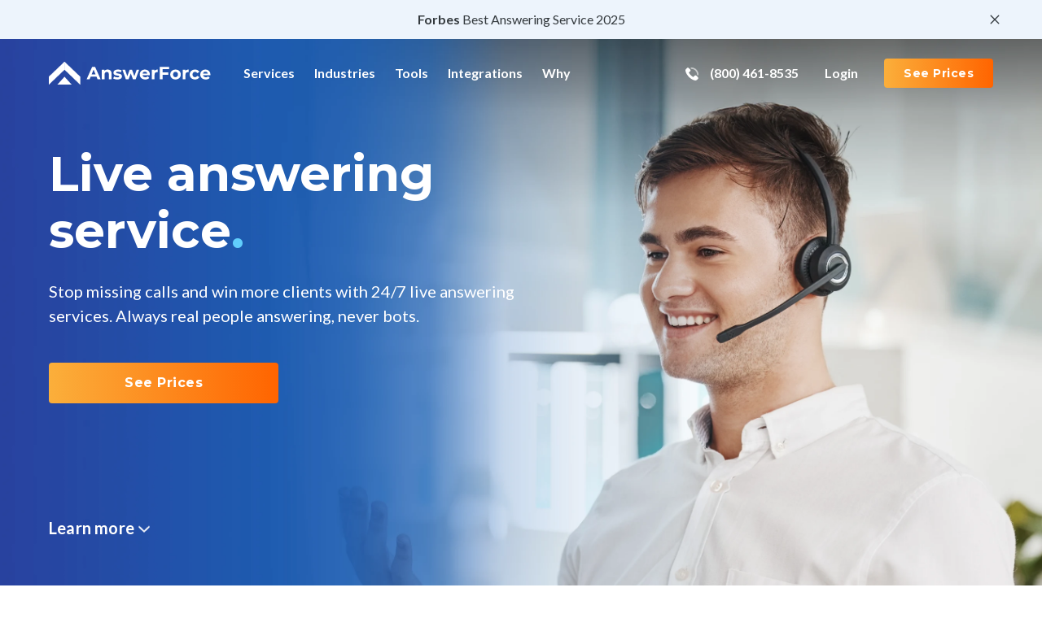

--- FILE ---
content_type: text/html; charset=utf-8
request_url: https://www.answerforce.com/answering-services
body_size: 85492
content:
<!DOCTYPE html><html lang="en"><head><meta charSet="utf-8"/><title>24/7 Live Answering Service</title><meta name="description" content="Stop missing calls and grow your business with a 24/7 live answering service. Answer calls, capture leads, schedule appointments, and more. Real people on every call."/><meta name="viewport" content="width=device-width, initial-scale=1"/><link rel="apple-touch-icon" href="https://assets.answerforce.com/answerforce/us/website/images/desktop/favicon-brand-512x512.png"/><link rel="icon" type="image/png" href="https://assets.answerforce.com/answerforce/us/website/images/desktop/favicon-brand-32x32.png"/><link rel="icon" type="image/png" sizes="180x180" href="https://assets.answerforce.com/answerforce/us/website/images/desktop/favicon-brand-256x256.png"/><meta property="og:title" content="24/7 Live Answering Service"/><meta property="og:description" content="Stop missing calls and grow your business with a 24/7 live answering service. Answer calls, capture leads, schedule appointments, and more. Real people on every call."/><meta property="og:url" content="https://www.answerforce.com/answering-services"/><meta property="og:image" content="https://assets.answerforce.com/answerforce/us/website/images/og/live-answering-service-og-img.png"/><meta property="og:type" content="website"/><meta property="twitter:title" content="24/7 Live Answering Service"/><meta property="twitter:description" content="Stop missing calls and grow your business with a 24/7 live answering service. Answer calls, capture leads, schedule appointments, and more. Real people on every call."/><meta property="twitter:url" content="https://www.answerforce.com/answering-services"/><meta property="twitter:image" content="https://assets.answerforce.com/answerforce/us/website/images/og/live-answering-service-og-img.png"/><meta name="twitter:image:alt" content="24/7 Live Answering Service"/><meta property="twitter:card" content="summary_large_image"/><meta name="twitter:site" content="@answerforce"/><meta name="twitter:creator" content="@answerforce"/><link rel="canonical" href="https://www.answerforce.com/answering-services"/><link rel="alternate" href="https://www.answerforce.com/answering-services" hreflang="en-us"/><link rel="alternate" href="https://www.answerforce.com/answering-services" hrefLang="x-default"/><link rel="alternate" href="https://www.answerforce.com/ca/answering-services" hreflang="en-ca"/><meta name="next-head-count" content="24"/><link rel="preload" href="https://storage.googleapis.com/clientaccess/registration/IntlTelInput/intlInput.css" as="style"/><link rel="stylesheet" href="https://storage.googleapis.com/clientaccess/registration/IntlTelInput/intlInput.css"/><link rel="preload" href="/_next/static/media/4de1fea1a954a5b6-s.p.woff2" as="font" type="font/woff2" crossorigin="anonymous" data-next-font="size-adjust"/><link rel="preload" href="/_next/static/media/6d664cce900333ee-s.p.woff2" as="font" type="font/woff2" crossorigin="anonymous" data-next-font="size-adjust"/><link rel="preload" href="/_next/static/media/904be59b21bd51cb-s.p.woff2" as="font" type="font/woff2" crossorigin="anonymous" data-next-font="size-adjust"/><link rel="preload" href="/_next/static/css/266265fadf9374c9.css" as="style"/><link rel="stylesheet" href="/_next/static/css/266265fadf9374c9.css" data-n-g=""/><link rel="preload" href="/_next/static/css/d7127e3ddd7de4f5.css" as="style"/><link rel="stylesheet" href="/_next/static/css/d7127e3ddd7de4f5.css" data-n-p=""/><noscript data-n-css=""></noscript><script defer="" nomodule="" src="/_next/static/chunks/polyfills-42372ed130431b0a.js"></script><script src="https://storage.googleapis.com/clientaccess/registration/tz-moment.js" defer="" data-nscript="beforeInteractive"></script><script src="https://storage.googleapis.com/clientaccess/registration/IntlTelInput/intlTelInputUtils.js" defer="" data-nscript="beforeInteractive"></script><script src="https://storage.googleapis.com/clientaccess/registration/InputValidator.js" defer="" data-nscript="beforeInteractive"></script><script src="/_next/static/chunks/webpack-d9cd9dd3f23f3043.js" defer=""></script><script src="/_next/static/chunks/framework-ada8c3131db50756.js" defer=""></script><script src="/_next/static/chunks/main-e02bf352848f0f12.js" defer=""></script><script src="/_next/static/chunks/pages/_app-edae1810183812ae.js" defer=""></script><script src="/_next/static/chunks/fec483df-3da87d88d0ab8fa8.js" defer=""></script><script src="/_next/static/chunks/396-5e61c982b2251b61.js" defer=""></script><script src="/_next/static/chunks/969-a96aea45820280ad.js" defer=""></script><script src="/_next/static/chunks/49-00490ab9d22ef1f5.js" defer=""></script><script src="/_next/static/chunks/604-33f7299882869ef8.js" defer=""></script><script src="/_next/static/chunks/603-cbb43875741e2618.js" defer=""></script><script src="/_next/static/chunks/149-c243ec6a271d83ca.js" defer=""></script><script src="/_next/static/chunks/pages/answering-services-af16a7a806e20bb2.js" defer=""></script><script src="/_next/static/Wlv_l4zIhspi4c171L2BY/_buildManifest.js" defer=""></script><script src="/_next/static/Wlv_l4zIhspi4c171L2BY/_ssgManifest.js" defer=""></script><style id="__jsx-2359634906">:root{--font-primary:'__Lato_47a102', '__Lato_Fallback_47a102';--font-secondary:'__Montserrat_4c6909', '__Montserrat_Fallback_4c6909'}</style><style id="__jsx-e56ad63eca6b68b8">.banner-strip.jsx-e56ad63eca6b68b8{position:fixed;max-height:48px;z-index:99;padding:11px 0}.close-btn-wrapper.jsx-e56ad63eca6b68b8{right:50px;font-size:0}@media screen and (max-width:768px){.banner-strip.jsx-e56ad63eca6b68b8{padding:11px 0 11px 20px;-webkit-box-pack:left;-webkit-justify-content:left;-moz-box-pack:left;-ms-flex-pack:left;justify-content:left}.close-btn-wrapper.jsx-e56ad63eca6b68b8{right:15px}}</style><style id="__jsx-633c49e1dec515a6">.trustpilot-widget.mini.jsx-633c49e1dec515a6{width:235px;height:120px}.trustpilot-widget.mini.jsx-633c49e1dec515a6{-webkit-transform:scale(.6);-moz-transform:scale(.6);-ms-transform:scale(.6);-o-transform:scale(.6);transform:scale(.6);-webkit-transform-origin:-30px;-moz-transform-origin:-30px;-ms-transform-origin:-30px;-o-transform-origin:-30px;transform-origin:-30px}</style><style id="__jsx-2fec64a555226574">img.jsx-2fec64a555226574{display:block;-o-object-fit:cover;object-fit:cover}</style><style id="__jsx-e9081f5b11578bdb">@media(max-width:749px){.adjust-height.jsx-e9081f5b11578bdb{height:166px}}</style><style id="__jsx-47c3b8dbca2f65df">.tc-fill.jsx-47c3b8dbca2f65df{stroke:#fff}@media(max-width:1200px){.audioWaveLine.jsx-47c3b8dbca2f65df{width:246px;height:60px}}</style><style id="__jsx-f7d9a4c1fd88484b">.audio-player.jsx-f7d9a4c1fd88484b{max-width:386px}@media(max-width:768px){.audio-player.jsx-f7d9a4c1fd88484b{max-width:332px}}.lp-variant.jsx-f7d9a4c1fd88484b{max-height:110px}.lp-variant.jsx-f7d9a4c1fd88484b.jsx-f7d9a4c1fd88484b::before{content:"";display:block;position:absolute;top:0;right:0;left:0;height:100px;background:transparent}.lp-variant.jsx-f7d9a4c1fd88484b.jsx-f7d9a4c1fd88484b .container.jsx-f7d9a4c1fd88484b{top:-110px}.lp-variant.jsx-f7d9a4c1fd88484b .lp-variant-wrapper.jsx-f7d9a4c1fd88484b{height:220px;padding:60px;figure picture img {
width: 270px;
position: relative;
bottom: 25px;
}
}</style><style id="__jsx-6aa761e0baef1d0e">.content-wrapper.jsx-6aa761e0baef1d0e{max-width:540px}</style><style id="__jsx-9783239ab1b26f4b">@media(min-width:1200px){.services-content.jsx-9783239ab1b26f4b{max-width:336px;max-height:420px}}</style><style id="__jsx-e7378ea133d3b54c">.slider-wrapper.jsx-e7378ea133d3b54c{min-height:378px}.slider-image.jsx-e7378ea133d3b54c figure.jsx-e7378ea133d3b54c{position:absolute;left:0}</style><style id="__jsx-760be79afe8c5398">.form.horizontal-form.jsx-760be79afe8c5398{max-width:100%;padding:0}</style><style id="__jsx-62c0cf65e36acdbc">p>span b{white-space:nowrap}.step-label{display:inline-block;min-width:100px}</style><style id="__jsx-f96e85f2f206b71c">.digit.jsx-f96e85f2f206b71c{display:inline-block;font-weight:bold;-webkit-transform:translatey(100%);-moz-transform:translatey(100%);-ms-transform:translatey(100%);-o-transform:translatey(100%);transform:translatey(100%);opacity:0;-webkit-transition:-webkit-transform.3s ease var(--delay),opacity.3s ease var(--delay);-moz-transition:-moz-transform.3s ease var(--delay),opacity.3s ease var(--delay);-o-transition:-o-transform.3s ease var(--delay),opacity.3s ease var(--delay);transition:-webkit-transform.3s ease var(--delay),opacity.3s ease var(--delay);transition:-moz-transform.3s ease var(--delay),opacity.3s ease var(--delay);transition:-o-transform.3s ease var(--delay),opacity.3s ease var(--delay);transition:transform.3s ease var(--delay),opacity.3s ease var(--delay)}.digit.animate.jsx-f96e85f2f206b71c{-webkit-transform:translatey(0);-moz-transform:translatey(0);-ms-transform:translatey(0);-o-transform:translatey(0);transform:translatey(0);opacity:1}.btn--link.jsx-f96e85f2f206b71c{color:#fff}.btn--link.jsx-f96e85f2f206b71c::after{-webkit-filter:initial;filter:initial}.img-wrapper.jsx-f96e85f2f206b71c::after{content:"";position:absolute;inset:auto 0 0 0;height:2px;background-color:#fff}.tree-num.jsx-f96e85f2f206b71c{letter-spacing:3.6px}@media screen and (min-width:750px){.tree-count-wrapper.jsx-f96e85f2f206b71c{height:70px;overflow:hidden}}@media screen and (max-width:749px){.img-wrapper.jsx-f96e85f2f206b71c{-webkit-box-pack:center;-webkit-justify-content:center;-moz-box-pack:center;-ms-flex-pack:center;justify-content:center}}</style></head><body><noscript><iframe src="https://www.googletagmanager.com/ns.html?id=GTM-T2Z27J"
          height="0" width="0" style="display:none;visibility:hidden"></iframe></noscript><div id="__next"><div class="webpage "><div class="jsx-e56ad63eca6b68b8 w-100 fx-v fx--ch bc-blue-light banner-strip show"><span class="jsx-e56ad63eca6b68b8 tc-black text--md"><strong class="jsx-e56ad63eca6b68b8">Forbes</strong> Best Answering Service 2025</span><span class="jsx-e56ad63eca6b68b8 close-btn-wrapper ps-a"><svg width="16" height="16" viewBox="0 0 24 24" fill="none" xmlns="http://www.w3.org/2000/svg" class="icon close-icon fx--no-shrink" data-testid="close-icon"><path d="M18.554 19.8454L18.5543 19.8457C18.8933 20.1848 19.5067 20.1848 19.8457 19.8457C20.1848 19.5067 20.1848 18.8933 19.8457 18.5543L13.2667 11.9753L19.8454 5.44598L19.8457 5.44571C20.1848 5.10666 20.1848 4.49334 19.8457 4.15429C19.5067 3.81524 18.8933 3.81524 18.5543 4.15429L18.554 4.15456L12.0247 10.7333L5.44571 4.15429C5.10666 3.81524 4.49334 3.81524 4.15429 4.15429C3.81524 4.49334 3.81524 5.10666 4.15429 5.44571L4.15456 5.44598L10.7333 11.9753L4.15429 18.5543C3.81524 18.8933 3.81524 19.5067 4.15429 19.8457C4.49334 20.1848 5.10666 20.1848 5.44571 19.8457L12.0247 13.2667L18.554 19.8454Z" fill="#33393D" stroke="#33393D" stroke-width="0.2"></path></svg></span></div><header class="header  "><div class="container fx fx--cv"><a href="/" class="brand-logo mr-7"><svg width="199" height="28" viewBox="0 0 199 28" fill="none" xmlns="http://www.w3.org/2000/svg" class=""><path fill-rule="evenodd" clip-rule="evenodd" d="M58.5464 18.2631H51.3932L50.0286 21.5734H46.375L53.2421 6.125H56.7636L63.6527 21.5734H59.911L58.5464 18.2631ZM57.4235 15.5483L54.9804 9.63379L52.5374 15.5483H57.4235ZM75.7686 10.8478C74.8662 9.96499 73.6814 9.52361 72.214 9.52361C71.407 9.52361 70.666 9.6597 69.9911 9.93189C69.3161 10.2041 68.7512 10.5903 68.2963 11.0905V9.70016H65.0168V21.5734H68.4504V15.703C68.4504 14.6437 68.7071 13.8455 69.2207 13.3085C69.7343 12.7715 70.4239 12.503 71.2896 12.503C72.0673 12.503 72.6616 12.7347 73.0724 13.1981C73.4833 13.6616 73.6887 14.3641 73.6887 15.3057V21.5734H77.1222V14.7761C77.1222 13.04 76.671 11.7305 75.7686 10.8478ZM84.2102 21.75C83.2271 21.75 82.266 21.6286 81.3269 21.3858C80.3878 21.143 79.6395 20.8378 79.0819 20.4699L80.2264 17.9982C80.7546 18.3366 81.3929 18.6124 82.1413 18.8258C82.8896 19.0391 83.6233 19.1458 84.3422 19.1458C85.7949 19.1458 86.5212 18.7853 86.5212 18.0644C86.5212 17.726 86.3231 17.4832 85.9269 17.3361C85.5308 17.189 84.9218 17.0639 84.1001 16.9609C83.1317 16.8138 82.332 16.6446 81.7011 16.4533C81.0701 16.2621 80.5235 15.9237 80.0613 15.4382C79.5991 14.9526 79.368 14.2611 79.368 13.3637C79.368 12.6133 79.5845 11.9475 80.0173 11.3664C80.4502 10.7852 81.0811 10.3328 81.9102 10.0091C82.7392 9.68545 83.7186 9.52361 84.8485 9.52361C85.6848 9.52361 86.5175 9.61556 87.3466 9.79948C88.1756 9.98339 88.8616 10.2372 89.4045 10.5609L88.26 13.0105C87.2182 12.422 86.081 12.1278 84.8485 12.1278C84.1148 12.1278 83.5646 12.2308 83.1977 12.4367C82.8309 12.6427 82.6475 12.9076 82.6475 13.2312C82.6475 13.5991 82.8456 13.8565 83.2418 14.0037C83.6379 14.1508 84.2689 14.2906 85.1346 14.423C86.103 14.5848 86.8954 14.7577 87.5117 14.9416C88.1279 15.1255 88.6635 15.4602 89.1184 15.9457C89.5732 16.4313 89.8007 17.1081 89.8007 17.9761C89.8007 18.7118 89.5806 19.3665 89.1404 19.9403C88.7002 20.5141 88.0582 20.9591 87.2145 21.2755C86.3708 21.5918 85.3694 21.75 84.2102 21.75ZM106.638 21.5734L110.93 9.7002H107.892L105.009 17.7334L102.192 9.7002H99.2863L96.381 17.7334L93.5858 9.7002H90.3503L94.6203 21.5734H97.9217L100.673 14.2023L103.336 21.5734H106.638ZM124.135 15.6809C124.135 15.7251 124.113 16.034 124.069 16.6078H115.111C115.273 17.3435 115.654 17.9246 116.256 18.3513C116.857 18.778 117.606 18.9913 118.501 18.9913C119.117 18.9913 119.664 18.8993 120.141 18.7154C120.618 18.5315 121.061 18.2409 121.472 17.8437L123.299 19.8299C122.184 21.11 120.555 21.75 118.413 21.75C117.078 21.75 115.896 21.4888 114.869 20.9665C113.842 20.4442 113.05 19.7196 112.492 18.7927C111.935 17.8658 111.656 16.8138 111.656 15.6368C111.656 14.4745 111.931 13.4262 112.481 12.4919C113.031 11.5577 113.787 10.8294 114.748 10.3071C115.709 9.78476 116.784 9.52361 117.973 9.52361C119.132 9.52361 120.181 9.77373 121.12 10.274C122.059 10.7742 122.796 11.4914 123.332 12.4257C123.868 13.36 124.135 14.445 124.135 15.6809ZM116.037 12.7899C116.565 12.3485 117.218 12.1278 117.995 12.1278C118.758 12.1278 119.404 12.3521 119.932 12.8009C120.461 13.2496 120.783 13.8492 120.901 14.5995H115.068C115.186 13.8345 115.508 13.2312 116.037 12.7899ZM129.704 11.2671C130.115 10.6933 130.669 10.2593 131.366 9.96499C132.063 9.67074 132.866 9.52361 133.776 9.52361V12.7016C133.395 12.6722 133.138 12.6574 133.006 12.6574C132.023 12.6574 131.252 12.9333 130.695 13.485C130.137 14.0368 129.858 14.8644 129.858 15.9678V21.5734H126.425V9.70016H129.704V11.2671ZM139.718 13.0768V8.994H147.796V6.125H136.153V21.5734H139.718V15.9458H146.849V13.0768H139.718ZM155.61 21.75C154.363 21.75 153.244 21.4888 152.254 20.9665C151.263 20.4442 150.489 19.7196 149.931 18.7927C149.374 17.8658 149.095 16.8138 149.095 15.6368C149.095 14.4598 149.374 13.4078 149.931 12.4809C150.489 11.554 151.263 10.8294 152.254 10.3071C153.244 9.78476 154.363 9.52361 155.61 9.52361C156.857 9.52361 157.972 9.78476 158.955 10.3071C159.939 10.8294 160.709 11.554 161.267 12.4809C161.824 13.4078 162.103 14.4598 162.103 15.6368C162.103 16.8138 161.824 17.8658 161.267 18.7927C160.709 19.7196 159.939 20.4442 158.955 20.9665C157.972 21.4888 156.857 21.75 155.61 21.75ZM157.777 18.0313C157.212 18.6272 156.489 18.9251 155.609 18.9251C154.728 18.9251 154.002 18.6272 153.43 18.0313C152.858 17.4354 152.572 16.6373 152.572 15.6368C152.572 14.6363 152.858 13.8381 153.43 13.2423C154.002 12.6464 154.728 12.3485 155.609 12.3485C156.489 12.3485 157.212 12.6464 157.777 13.2423C158.342 13.8381 158.624 14.6363 158.624 15.6368C158.624 16.6373 158.342 17.4354 157.777 18.0313ZM167.671 11.2671C168.082 10.6933 168.636 10.2593 169.333 9.96499C170.03 9.67074 170.833 9.52361 171.743 9.52361V12.7016C171.361 12.6722 171.105 12.6574 170.973 12.6574C169.989 12.6574 169.219 12.9333 168.661 13.485C168.104 14.0368 167.825 14.8644 167.825 15.9678V21.5734H164.392V9.70016H167.671V11.2671ZM176.2 20.9665C177.205 21.4888 178.338 21.75 179.6 21.75C180.847 21.75 181.937 21.4851 182.869 20.9555C183.8 20.4258 184.479 19.6902 184.905 18.7485L182.241 17.292C181.64 18.3807 180.752 18.9251 179.578 18.9251C178.683 18.9251 177.942 18.6308 177.355 18.0423C176.768 17.4538 176.475 16.652 176.475 15.6368C176.475 14.6216 176.768 13.8198 177.355 13.2312C177.942 12.6427 178.683 12.3485 179.578 12.3485C180.737 12.3485 181.625 12.8928 182.241 13.9816L184.905 12.5471C184.479 11.576 183.8 10.8294 182.869 10.3071C181.937 9.78476 180.847 9.52361 179.6 9.52361C178.338 9.52361 177.205 9.78476 176.2 10.3071C175.195 10.8294 174.41 11.554 173.845 12.4809C173.28 13.4078 172.997 14.4598 172.997 15.6368C172.997 16.8138 173.28 17.8658 173.845 18.7927C174.41 19.7196 175.195 20.4442 176.2 20.9665ZM198.485 15.6809C198.485 15.7251 198.463 16.034 198.419 16.6078H189.461C189.622 17.3435 190.004 17.9246 190.605 18.3513C191.207 18.778 191.955 18.9913 192.85 18.9913C193.467 18.9913 194.013 18.8993 194.49 18.7154C194.967 18.5315 195.411 18.2409 195.822 17.8437L197.649 19.8299C196.533 21.11 194.905 21.75 192.762 21.75C191.427 21.75 190.246 21.4888 189.219 20.9665C188.192 20.4442 187.399 19.7196 186.842 18.7927C186.284 17.8658 186.005 16.8138 186.005 15.6368C186.005 14.4745 186.281 13.4262 186.831 12.4919C187.381 11.5577 188.137 10.8294 189.098 10.3071C190.059 9.78476 191.134 9.52361 192.322 9.52361C193.481 9.52361 194.531 9.77373 195.47 10.274C196.409 10.7742 197.146 11.4914 197.682 12.4257C198.217 13.36 198.485 14.445 198.485 15.6809ZM190.385 12.7899C190.913 12.3485 191.566 12.1278 192.344 12.1278C193.107 12.1278 193.753 12.3521 194.281 12.8009C194.809 13.2496 195.132 13.8492 195.249 14.5995H189.417C189.534 13.8345 189.857 13.2312 190.385 12.7899Z" fill="white"></path><path fill-rule="evenodd" clip-rule="evenodd" d="M19.25 18.375L10.5 28H28L19.25 18.375Z" fill="white"></path><path fill-rule="evenodd" clip-rule="evenodd" d="M19.25 0L0 18.3917V28L19.25 9.60827V3.16335V0Z" fill="white" stroke="white" stroke-width="0.3"></path><path fill-rule="evenodd" clip-rule="evenodd" d="M19.2528 0L19.25 9.61005L38.5 28V18.3886L19.2528 0Z" fill="white" stroke="white" stroke-width="0.3"></path></svg></a><div class="left-nav"><ul class="fx-v "><li class="mr-3 has-menu "><span class="main-dropdown fx-v link"><a href="/services" class="mobile-nav-link has-link mr-1 bold">Services</a></span><div class="meganav "><div class="meganav-inner fx col-2 "><ul class="mr-5"><li class="mb-6"><a class="meganav-link fx" href="/answering-services"><svg width="24" height="24" viewBox="0 0 24 24" fill="none" xmlns="http://www.w3.org/2000/svg" class="icon mr-1 fx--no-shrink"><path d="M12.7812 4.03881C7.96875 3.57006 4.15625 7.41381 4.03125 12.0076L4 12.4763C4 12.7576 4.25 12.9763 4.53125 12.9763C4.78125 12.9763 5 12.7576 5.03125 12.5076V11.9763C5.125 8.00756 8.46875 4.63256 12.6562 5.00756C16.3125 5.35131 19.0312 8.53881 19.0312 12.1951V17.4763C19.0312 18.2888 18.3438 18.9763 17.5312 18.9763H14.9062C15.0625 18.6326 15.0625 18.2263 14.8438 17.8201C14.5625 17.2888 13.9688 16.9763 13.375 16.9763H11.5625C10.8438 16.9763 10.1875 17.4763 10.0312 18.1951C9.875 19.1638 10.5938 19.9763 11.5 19.9763H17.4688C18.8438 19.9763 19.9688 18.8826 19.9688 17.5076V12.1951C20.0312 8.03881 16.9062 4.41381 12.7812 4.03881ZM13.5 18.9763H11.5C11.2188 18.9763 11 18.7576 11 18.4763C11 18.2263 11.2188 17.9763 11.5 17.9763H13.5C13.75 17.9763 14 18.2263 14 18.4763C14 18.7576 13.7812 18.9763 13.5 18.9763Z" fill="#3270D8"></path><path d="M10 11C10 10.4688 9.53125 10 9 10H8C6.875 10 6 10.9062 6 12V14C6 15.0938 6.90625 16 8 16H9C9.5625 16 10 15.5625 10 15V11ZM9 15H8C7.4375 15 7 14.5625 7 14V12C7 11.4688 7.4375 11 8 11H9V15ZM16 16C17.0938 16 18 15.0938 18 14V12C18 10.9062 17.0938 10.0312 16 10.0312H15.0312C14.4688 10.0312 14.0312 10.5 14.0312 11.0312V15.0312C14.0312 15.5938 14.4688 16.0312 15.0312 16.0312H16V16ZM15 11H15.9688C16.5 11 16.9688 11.4688 16.9688 12V14C16.9688 14.5625 16.5 15 15.9688 15H14.9688L15 11Z" fill="#FD8B1F"></path></svg><div><p class="sec-font text fw-semibold mb-2-d mb-1 meganav-title">24/7 Live Answering</p><p class="text--sm">Extend your reputation with real people answering every call.</p></div></a></li><li class="mb-6"><a class="meganav-link fx" href="/answering-services/appointment-setting"><svg width="24" height="24" viewBox="0 0 24 24" fill="none" xmlns="http://www.w3.org/2000/svg" class="icon mr-1 fx--no-shrink"><path d="M6.5 4C6.75 4 7 4.25 7 4.5V6H13V4.5C13 4.25 13.2188 4 13.5 4C13.75 4 14 4.25 14 4.5V6H15C16.0938 6 17 6.90625 17 8V10.0312C16.8125 10.0312 16.6562 10 16.5 10C16.3125 10 16.1562 10.0312 16 10.0312V10H4V18C4 18.5625 4.4375 19 5 19H12.25C12.5625 19.4062 12.9062 19.7188 13.3125 20H5C3.875 20 3 19.125 3 18V8C3 6.90625 3.875 6 5 6H6V4.5C6 4.25 6.21875 4 6.5 4ZM15 7H5C4.4375 7 4 7.46875 4 8V9H16V8C16 7.46875 15.5312 7 15 7Z" fill="#3270D8"></path><path d="M16.4688 13C16.75 13 16.9688 13.25 16.9688 13.5V15H18C18.25 15 18.5 15.25 18.5 15.5C18.5 15.7812 18.25 16 18 16H16.4688C16.2188 16 15.9688 15.7812 15.9688 15.5V13.5C15.9688 13.25 16.2188 13 16.4688 13ZM12 15.5C12 13.0312 14 11 16.5 11C18.9688 11 21 13.0312 21 15.5C21 18 18.9688 20 16.5 20C14 20 12 18 12 15.5ZM16.5 19C18.4062 19 20 17.4375 20 15.5C20 13.5938 18.4062 12 16.5 12C14.5625 12 13 13.5938 13 15.5C13 17.4375 14.5625 19 16.5 19Z" fill="#FD8B1F"></path></svg><div><p class="sec-font text fw-semibold mb-2-d mb-1 meganav-title">Appointment Scheduling</p><p class="text--sm">Estimates and work booked directly into your calendar.</p></div></a></li><li class=""><a class="meganav-link fx" href="/answering-services/lead-capture"><svg width="24" height="24" viewBox="0 0 24 24" fill="none" xmlns="http://www.w3.org/2000/svg" class="icon mr-1 fx--no-shrink"><path d="M10.5625 13.5H7.40625C4.40625 13.5 2 15.9375 2 18.9375C2 19.5312 2.46875 20 3.0625 20H14.9062C15.5 20 16 19.5312 16 18.9375C16 15.9375 13.5625 13.5 10.5625 13.5ZM14.9062 19H3.0625C3.03125 19 3 18.9688 3 18.9375C3 16.5 4.96875 14.5 7.40625 14.5H10.5625C13 14.5 15 16.5 15 18.9375C15 18.9688 14.9375 19 14.9062 19ZM9 12C11.1875 12 13 10.2188 13 8C13 5.8125 11.1875 4 9 4C6.78125 4 5 5.8125 5 8C5 10.2188 6.78125 12 9 12ZM9 5C10.625 5 12 6.375 12 8C12 9.65625 10.625 11 9 11C7.34375 11 6 9.65625 6 8C6 6.375 7.34375 5 9 5Z" fill="#3270D8"></path><path d="M21.8594 8.84082C21.6719 8.65332 21.3281 8.65332 21.1406 8.84082L18.1719 11.8408L16.8594 10.5283C16.6719 10.3408 16.3281 10.3408 16.1406 10.5283C15.9531 10.7158 15.9531 11.0283 16.1406 11.2158L17.8281 12.9033C17.9219 12.9971 18.0469 13.0283 18.1719 13.0283C18.2969 13.0283 18.4219 12.9971 18.5156 12.9033L21.8594 9.55957C22.0469 9.37207 22.0469 9.05957 21.8594 8.84082Z" fill="#FD8B1F"></path></svg><div><p class="sec-font text fw-semibold mb-2-d mb-1 meganav-title">Lead Qualification</p><p class="text--sm">Focus on the job while your leads are screened and qualified.</p></div></a></li></ul><ul><li class="mb-6"><a class="meganav-link fx" href="/live-chat"><svg width="24" height="24" viewBox="0 0 24 24" fill="none" xmlns="http://www.w3.org/2000/svg" class="icon mr-1 fx--no-shrink"><path d="M12 5C7.5625 5 4 7.90625 4 11.5C4 12.9688 4.625 14.3438 5.65625 15.4375C5.1875 16.6562 4.21875 17.7188 4.21875 17.7188C4 17.9375 3.96875 18.25 4.0625 18.5312C4.15625 18.8438 4.4375 19 4.75 19C6.65625 19 8.15625 18.2188 9.09375 17.5625C9.96875 17.8438 10.9688 18 12 18C16.4062 18 19.9688 15.0938 19.9688 11.5312C19.9688 7.96875 16.4062 5 12 5ZM12 17C11.0938 17 10.2188 16.875 9.375 16.625C9.09375 16.5312 8.75 16.5625 8.5 16.75C7.8125 17.25 6.6875 17.8438 5.28125 18C5.65625 17.5312 6.21875 16.7188 6.5625 15.8125C6.71875 15.4688 6.625 15.0938 6.375 14.7812C5.46875 13.8125 5 12.6875 5 11.5C5 8.46875 8.125 6 11.9688 6C15.8125 6 18.9375 8.46875 18.9375 11.5C18.9375 14.5312 15.8438 17 12 17Z" fill="#3270D8"></path><path d="M12.5026 12.5H8.50265C8.2214 12.5 8.00265 12.75 8.00265 13C7.9714 13.2812 8.2214 13.5 8.50265 13.5H12.5026C12.7526 13.5 12.9714 13.2812 12.9714 13C12.9714 12.75 12.7526 12.5 12.5026 12.5ZM15.5026 9.5H8.50265C8.2214 9.5 8.00265 9.75 8.00265 10C7.9714 10.2812 8.2214 10.5 8.50265 10.5H15.5026C15.7526 10.5 15.9714 10.2812 15.9714 10C15.9714 9.75 15.7526 9.5 15.5026 9.5Z" fill="#FD8B1F"></path></svg><div><p class="sec-font text fw-semibold mb-2-d mb-1 meganav-title">Live Chat</p><p class="text--sm">Build connections and capture leads through your website 24/7.</p></div></a></li><li class="mb-6"><a class="meganav-link fx" href="/answering-services/after-hours-answering"><svg width="24" height="24" viewBox="0 0 24 24" fill="none" xmlns="http://www.w3.org/2000/svg" class="icon mr-1 fx--no-shrink"><path d="M11.9688 7H12C13.1875 7 14.25 7.71875 14.7188 8.78125C15.2188 9.875 15 11.125 14.2188 12H14.5C15 12 15.4688 11.75 15.75 11.3125C15.9062 10.9062 16 10.4688 16 10C16 7.8125 14.1875 6 12 6C9.78125 6 8 7.8125 8 10C8 11.2812 8.59375 12.375 9.5 13.125C9.5 13.0938 9.5 13.0625 9.5 13C9.5 12.6562 9.59375 12.3125 9.75 12C8.96875 11.125 8.75 9.875 9.25 8.78125C9.71875 7.71875 10.7812 7 11.9688 7Z" fill="#FD8B1F"></path><path d="M6.5 11C6.75 11 7 10.7812 7 10.5V10C7 7.25 9.21875 5 12 5C14.75 5 17 7.25 17 10V10.5C17 11.9062 15.875 13 14.5 13H13.5C13.5 12.4688 13.0312 12 12.5 12H11.5C10.9375 12 10.5 12.4688 10.5 13C10.5 13.5625 10.9375 14 11.5 14H14.5C16.4062 14 17.9688 12.4375 18 10.5V10C18 6.71875 15.2812 4 12 4C8.6875 4 6 6.71875 6 10V10.5C6 10.7812 6.21875 11 6.5 11ZM14.8125 15H9.15625C6.84375 15 5 16.875 5 19.1875C5 19.6562 5.34375 20 5.8125 20H18.1562C18.625 20 19 19.6562 19 19.1875C19 16.875 17.125 15 14.8125 15ZM6 19C6.0625 17.3438 7.46875 16 9.15625 16H14.8125C16.5 16 17.9062 17.3438 17.9688 19H6Z" fill="#3270D8"></path></svg><div><p class="sec-font text fw-semibold mb-2-d mb-1 meganav-title">After Hours Answering</p><p class="text--sm">Available for your customers when emergencies happen, day and night.</p></div></a></li><li class=""><a class="meganav-link fx" href="/answering-services/bilingual-answering"><svg width="24" height="24" viewBox="0 0 24 24" fill="none" xmlns="http://www.w3.org/2000/svg" class="icon mr-1 fx--no-shrink"><path d="M18 4H6C4.875 4 4 4.875 4 5.96875V14.9375C4 16.0312 4.875 16.9062 6 16.9062H9V19.5312C9 19.8438 9.34375 20 9.59375 19.8125L13.5 16.9062H18C19.0938 16.9062 20 16 20 14.9375V5.96875C20 4.875 19.125 4 18 4ZM19.0312 14.9688C19.0312 15.5312 18.5625 15.9688 18.0312 15.9688H13.5C13.2812 15.9688 13.0938 16.0625 12.9062 16.1875L10.0312 18.3438V16.4688C10.0312 16.2188 9.78125 15.9688 9.53125 15.9688H6.03125C5.46875 15.9688 5.03125 15.5312 5.03125 14.9688V5.96875C5.03125 5.4375 5.46875 4.96875 6.03125 4.96875H18.0312C18.5625 4.96875 19.0312 5.4375 19.0312 5.96875V14.9688Z" fill="#3270D8"></path><path d="M14.2666 9.46875C14.7041 9.46875 15.0166 9.15625 15.0166 8.71875C15.0166 8.3125 14.7041 7.96875 14.2666 7.96875C13.8604 7.96875 13.5166 8.3125 13.5166 8.71875C13.5166 9.15625 13.8604 9.46875 14.2666 9.46875ZM14.6416 11.6562C14.0479 12.3438 13.2041 12.7188 12.2666 12.7188C11.3604 12.7188 10.4854 12.3438 9.92286 11.6562C9.73536 11.4375 9.42286 11.4062 9.20411 11.5938C8.98536 11.7812 8.98536 12.0938 9.14161 12.3125C9.92286 13.2188 11.0791 13.7188 12.2979 13.7188C13.4854 13.7188 14.6416 13.2188 15.4229 12.3125C15.5791 12.0938 15.5791 11.7812 15.3604 11.5938C15.1416 11.4062 14.8291 11.4375 14.6416 11.6562ZM10.2666 9.46875C10.7041 9.46875 11.0166 9.15625 11.0166 8.71875C11.0166 8.3125 10.7041 7.96875 10.2666 7.96875C9.86036 7.96875 9.51661 8.3125 9.51661 8.71875C9.51661 9.15625 9.86036 9.46875 10.2666 9.46875Z" fill="#FD8B1F"></path></svg><div><p class="sec-font text fw-semibold mb-2-d mb-1 meganav-title">Bilingual Answering</p><p class="text--sm">Expand your customer reach with English and Spanish receptionists.</p></div></a></li></ul></div><div class="meganav-footer"><div class="fx fx--c"><p class="text--lg bold mb-2 sec-font">24/7 Solutions for Service Professionals</p><p class="text mb-5">Always on call to support your existing clients and capture new leads.</p><a href="/services" class="btn--link text bold">See all services</a></div></div></div></li><li class="mr-3 has-menu "><span class="main-dropdown fx-v link"><a href="/industries" class="mobile-nav-link has-link mr-1 bold">Industries</a></span><div class="meganav "><ul class="meganav-inner fx fx--c-m fx--c-t fx--sb col-3 fx--w"><li class="mb-5"><a class="meganav-link fx" href="/hvac-answering-service"><svg width="24" height="24" viewBox="0 0 24 24" fill="none" xmlns="http://www.w3.org/2000/svg" class="icon mr-1 fx--no-shrink"><path d="M19 5H5C3.875 5 3 5.90625 3 7V11C3 12.125 3.875 13 5 13H19C20.0938 13 21 12.125 21 11V7C21 5.90625 20.0938 5 19 5ZM20 11C20 11.5625 19.5312 12 19 12H5C4.4375 12 4 11.5625 4 11V7C4 6.46875 4.4375 6 5 6H19C19.5312 6 20 6.46875 20 7V11ZM17.5 9H6.5C6.21875 9 6 9.25 6 9.5C6 9.78125 6.21875 10 6.5 10H17.5C17.75 10 18 9.78125 18 9.5C18 9.25 17.75 9 17.5 9Z" fill="#3270D8"></path><path d="M10 18C10 19.125 9.09375 20 8 20C7.15625 20 6.5 19.3438 6.5 18.5C6.5 17.6875 7.15625 17 8 17C8.25 17 8.5 16.7812 8.5 16.5C8.5 16.25 8.25 16 8 16C6.59375 16 5.5 17.125 5.5 18.5C5.5 19.8438 6.59375 21 8 21C9.625 21 11 19.6562 11 18V14H10V18ZM16 15C15.7188 15 15.5 15.25 15.5 15.5C15.5 15.75 15.7188 16 16 16C16.8125 16 17.5 16.6875 17.5 17.5C17.5 18.3438 16.8125 19 16 19C14.875 19 14 18.125 14 17V14H13V17C13 18.6562 14.3438 20 16 20C17.375 20 18.5 18.9062 18.5 17.5C18.5 16.125 17.375 15 16 15Z" fill="#FD8B1F"></path></svg><div><p class="sec-font text--md fw-semibold mb-2 meganav-title">HVAC</p></div></a></li><li class="mb-5"><a class="meganav-link fx" href="/home-services"><svg width="24" height="24" viewBox="0 0 24 24" fill="none" xmlns="http://www.w3.org/2000/svg" class="icon mr-1 fx--no-shrink"><path d="M11.6562 4.15625C11.8437 3.96875 12.125 3.96875 12.3125 4.15625L15 6.5V5.75C15 5.34375 15.3125 5 15.75 5H18.25C18.6562 5 19 5.34375 19 5.75V10.0312L20.8125 11.625C21.0312 11.8125 21.0312 12.125 20.8437 12.3438C20.6875 12.5625 20.375 12.5625 20.1562 12.375L19 11.3438V17.5C19 18.9062 17.875 20 16.5 20H7.49998C6.09373 20 4.99998 18.9062 4.99998 17.5V11.3438L3.81248 12.375C3.59373 12.5625 3.28123 12.5625 3.12498 12.3438C2.93748 12.125 2.93748 11.8125 3.15623 11.625L11.6562 4.15625ZM18 6H16V7.375L18 9.15625V6ZM5.99998 10.4688V17.5C5.99998 18.3438 6.65623 19 7.49998 19H16.5C17.3125 19 18 18.3438 18 17.5V10.4688L12 5.1875L5.99998 10.4688Z" fill="#3270D8"></path><path fill-rule="evenodd" clip-rule="evenodd" d="M13.5 10C14.0313 10 14.5 10.4688 14.5 11V14C14.5 14.5625 14.0313 15 13.5 15H10.4688C9.9375 15 9.46875 14.5625 9.46875 14V11C9.46875 10.4688 9.9375 10 10.4688 10H13.5ZM10.5 11H13.5V14H10.5V11Z" fill="#FD8B1F"></path></svg><div><p class="sec-font text--md fw-semibold mb-2 meganav-title">Home Services</p></div></a></li><li class="mb-5"><a class="meganav-link fx" href="/restoration-answering-service"><svg width="24" height="24" viewBox="0 0 24 24" fill="none" xmlns="http://www.w3.org/2000/svg" class="icon mr-1 fx--no-shrink"><path d="M11.0312 15.8437C10.8438 15.5312 10.4688 15.4687 10.2188 15.7187L7.375 18.5624C6.90625 19.0312 6.15625 19.1562 5.59375 18.7812C4.875 18.2812 4.78125 17.2499 5.375 16.6562L9.59375 12.4374C9.78125 12.2499 9.78125 11.9374 9.59375 11.7499C9.40625 11.5624 9.09375 11.5624 8.875 11.7499L4.65625 15.9687C3.71875 16.8749 3.71875 18.3749 4.65625 19.3124C5.1875 19.8437 5.90625 20.0937 6.65625 19.9999C7.1875 19.9062 7.6875 19.6249 8.0625 19.2499L10.9062 16.4062C11.0625 16.2499 11.0938 16.0312 11 15.8437C11.0312 15.8437 11.0312 15.8437 11.0312 15.8437ZM12.0938 6.78118C12.25 6.53118 12.4375 6.31243 12.625 6.09368C13.3438 5.40618 14.2812 4.99993 15.25 4.99993C15.4688 4.99993 15.6875 5.03118 15.9062 5.06243L13.75 7.24993L14.1562 9.84368L16.75 10.2499L18.9375 8.09368C19.125 9.28118 18.75 10.4999 17.9062 11.3749C17.75 11.4999 17.5938 11.6249 17.4375 11.7499C17.2188 11.9062 17.1875 12.2812 17.4062 12.4687C17.5938 12.6562 17.875 12.6874 18.0625 12.5312C18.25 12.4062 18.4375 12.2499 18.5938 12.0624C19.7812 10.8749 20.25 9.21868 19.8438 7.59368C19.7812 7.31243 19.5312 7.06243 19.25 6.96868C18.9375 6.90618 18.625 6.96868 18.4062 7.18743L16.4062 9.18743L15.0312 8.96868L14.8125 7.59368L16.7812 5.59368C17 5.37493 17.0938 5.06243 17 4.74993C16.9375 4.46868 16.6875 4.21868 16.4062 4.15618C14.7812 3.74993 13.125 4.21868 11.9375 5.40618C11.6562 5.65618 11.4375 5.93743 11.2812 6.24993C11.1562 6.43743 11.1875 6.71868 11.3438 6.87493C11.5625 7.09368 11.9375 7.06243 12.0938 6.78118ZM5.96875 17.4999C5.96875 17.7812 6.1875 17.9687 6.46875 17.9687C6.71875 17.9687 6.9375 17.7499 6.9375 17.4999C6.9375 17.2812 6.6875 17.0312 6.46875 17.0312C6.21875 17.0312 5.96875 17.2499 5.96875 17.4999Z" fill="#3270D8"></path><path d="M19.6875 16.1875L15.8125 12.2812C15.3125 11.8125 14.6875 11.5625 14.0312 11.5625C13.5625 11.5625 13.0625 11.6875 12.6562 11.9688L9.96875 9.3125V7L6 4L4 6L7 9.96875H9.28125L11.9375 12.625C11.3125 13.5938 11.4062 14.9062 12.2812 15.7812L16.1562 19.6562C16.3438 19.9062 16.5938 20 16.875 20C17.125 20 17.375 19.9062 17.5625 19.7188L19.6562 17.5938C20.0938 17.2188 20.0938 16.5625 19.6875 16.1875ZM8.96875 9H7.5L5.3125 6.09375L6.0625 5.34375L8.9375 7.5V9H8.96875ZM16.875 19L12.9688 15.125C12.6875 14.8438 12.5312 14.4688 12.5312 14.0625C12.5312 13.6562 12.6875 13.2812 12.9688 13C13.25 12.7188 13.625 12.5625 14.0312 12.5625C14.4375 12.5625 14.8125 12.7188 15.0938 13L18.9688 16.875L16.875 19Z" fill="#FD8B1F"></path></svg><div><p class="sec-font text--md fw-semibold mb-2 meganav-title">Restoration</p></div></a></li><li class="mb-5"><a class="meganav-link fx" href="/industries/roofing"><svg xmlns="http://www.w3.org/2000/svg" viewBox="0 0 24 24" width="24" height="24" class="icon mr-1 fx--no-shrink" fill="none"><path d="M20.0038 9.7512C19.9896 9.77709 19.9729 9.80256 19.9612 9.8297C19.7742 10.2627 19.3599 10.3842 18.9774 10.1124C18.3582 9.67186 17.7423 9.22715 17.1247 8.78452C15.5684 7.66836 14.0117 6.55219 12.455 5.43602C12.1159 5.19258 11.8896 5.19342 11.5459 5.43978C9.37581 6.99523 7.20361 8.54818 5.03767 10.1095C4.57083 10.446 4.11443 10.145 4.0188 9.75412C3.957 9.50149 4.04678 9.28018 4.29941 9.0977C4.81887 8.72356 5.33958 8.3515 5.85987 7.97819C7.50552 6.79856 9.15283 5.62184 10.7943 4.43678C11.105 4.21254 11.4415 4.07057 11.8136 4H12.1886C12.5372 4.06973 12.8625 4.18749 13.1565 4.39878C15.3003 5.94128 17.447 7.47961 19.595 9.01627C19.7666 9.13904 19.9207 9.26974 20.003 9.46975V9.7512H20.0038Z" fill="#FD8B1F"></path><path d="M5.25393 15.3291C5.25393 14.4175 5.25477 13.506 5.25393 12.5944C5.2531 11.9104 5.52452 11.3676 6.08156 10.9659C7.67793 9.81508 9.27222 8.66133 10.869 7.51092C11.5776 7.00023 12.4182 6.99481 13.1239 7.50215C14.7299 8.65715 16.3325 9.81716 17.9364 10.9755C18.4826 11.3701 18.7502 11.9079 18.7506 12.579C18.7515 14.4071 18.7523 16.2356 18.7506 18.0638C18.7498 19.1774 17.9289 19.9971 16.8156 19.9988C15.6539 20.0005 14.4927 19.9996 13.331 19.9988C12.8771 19.9988 12.6282 19.7474 12.6278 19.2914C12.6278 18.4893 12.6312 17.6871 12.6261 16.885C12.6236 16.4323 12.1919 16.1333 11.7806 16.2899C11.5321 16.3843 11.3789 16.6123 11.378 16.9012C11.3764 17.6984 11.378 18.4951 11.3772 19.2923C11.3772 19.7482 11.1279 19.9992 10.6736 19.9992C9.5119 20 8.35064 20.0005 7.18896 19.9992C6.07613 19.9979 5.25561 19.177 5.25435 18.0638C5.2531 17.1522 5.25393 16.2406 5.25393 15.3291ZM13.8768 18.7373C13.9127 18.744 13.9273 18.7494 13.9423 18.7494C14.9161 18.7498 15.8899 18.7536 16.8636 18.7482C17.2482 18.7461 17.5004 18.4688 17.5004 18.0679C17.5013 16.2402 17.5 14.4121 17.5021 12.5844C17.5021 12.3234 17.4011 12.1272 17.1889 11.9747C15.6088 10.8373 14.0313 9.6969 12.4528 8.55819C12.1184 8.31683 11.8895 8.316 11.5572 8.55568C9.97833 9.6944 8.40116 10.8352 6.82066 11.9718C6.6031 12.1284 6.50164 12.3276 6.50205 12.594C6.50456 14.4063 6.50331 16.2185 6.50372 18.0308C6.50372 18.503 6.75259 18.7502 7.22863 18.7507C8.13976 18.7511 9.05132 18.7507 9.96246 18.7507C10.013 18.7507 10.0635 18.7461 10.1274 18.7431C10.1274 18.6772 10.1274 18.6208 10.1274 18.5648C10.1274 17.9869 10.1207 17.4086 10.1295 16.8307C10.1491 15.5629 11.4427 14.6773 12.6341 15.1107C13.3773 15.3809 13.8713 16.0778 13.8759 16.8716C13.8797 17.4909 13.8768 18.1093 13.8768 18.7373Z" fill="#3270D8"></path></svg><div><p class="sec-font text--md fw-semibold mb-2 meganav-title">Roofing</p></div></a></li><li class="mb-5"><a class="meganav-link fx" href="/plumbing-answering-service"><svg width="24" height="24" viewBox="0 0 24 24" fill="none" xmlns="http://www.w3.org/2000/svg" class="icon mr-1 fx--no-shrink"><path d="M15 9H14.4375C13.8125 7.96875 12.75 7.21875 11.5 7.0625V6H15.5C15.75 6 16 5.78125 16 5.5C16 5.25 15.75 5.03125 15.5 5.03125L11.5 5V4.5C11.5 4.25 11.25 4 11 4C10.7188 4 10.5 4.25 10.5 4.5V5L6.46875 5.03125C6.21875 5.03125 6 5.25 6 5.5C6 5.78125 6.21875 6 6.5 6H10.5V7.0625C9.21875 7.21875 8.15625 7.96875 7.53125 9H4.5C4.21875 9 4 9.25 4 9.5C4 9.78125 4.21875 10 4.5 10H8.15625C8.59375 8.84375 9.6875 8 11 8C12.2812 8 13.375 8.84375 13.8125 10H15C17.1875 10 19 11.8125 19 14H17C17 12.9062 16.0938 12 15 12H13.8125C13.375 13.1875 12.2812 14 11 14C9.6875 14 8.59375 13.1875 8.15625 12H4.5C4.21875 12 4 12.25 4 12.5C4 12.7812 4.21875 13 4.5 13H7.53125C8.21875 14.2188 9.5 15 11 15C12.4688 15 13.75 14.2188 14.4375 13H15.0312C15.5938 13 15.9688 13.4688 15.9688 14.0312C16 14.5625 16.4375 15 17 15H19C19.5312 15 19.9688 14.5625 20 14.0312C20 11.25 17.75 9 15 9Z" fill="#3270D8"></path><path d="M17.5625 16.1875C17.25 16.6875 16.5 17.8438 16.5 18.4688C16.5 19.3125 17.1562 19.9688 18 19.9688C18.8125 19.9688 19.5 19.3125 19.5 18.4688C19.5 17.8438 18.7188 16.6875 18.4062 16.1875C18.2188 15.9375 17.75 15.9375 17.5625 16.1875ZM18 18.9688C17.7188 18.9688 17.5 18.75 17.5 18.4688C17.5 18.3438 17.6875 17.9062 18 17.4062C18.2812 17.9062 18.4688 18.3438 18.5 18.4688C18.5 18.75 18.25 18.9688 18 18.9688Z" fill="#FD8B1F"></path></svg><div><p class="sec-font text--md fw-semibold mb-2 meganav-title">Plumbing</p></div></a></li><li class="mb-5"><a class="meganav-link fx" href="/electrician-answering-service"><svg width="24" height="24" viewBox="0 0 24 24" fill="none" xmlns="http://www.w3.org/2000/svg" class="icon mr-1 fx--no-shrink"><path d="M6 4C6.25 4 6.5 4.25 6.5 4.5V7.5H5.5V4.5C5.5 4.25 5.71875 4 6 4ZM12 4C12.25 4 12.5 4.25 12.5 4.5V7.5H11.5V4.5C11.5 4.25 11.7188 4 12 4ZM14.5 8.5C14.75 8.5 15 8.75 15 9C15 9.28125 14.75 9.5 14.5 9.5H14V10.625C13.625 10.7812 13.2812 11.0312 13 11.2812V9.5H5V11.5C5 13.7188 6.78125 15.5 9 15.5C9.71875 15.5 10.4062 15.3125 11 14.9688C11 15.1562 11 15.3125 11 15.5C11 15.7188 11 15.9062 11 16.0938C10.5312 16.2812 10.0312 16.4375 9.5 16.5V19.5C9.5 19.7812 9.25 20 9 20C8.71875 20 8.5 19.7812 8.5 19.5V16.5C5.96875 16.25 4 14.0938 4 11.5V9.5H3.5C3.21875 9.5 3 9.28125 3 9C3 8.75 3.21875 8.5 3.5 8.5H14.5Z" fill="#3270D8"></path><path d="M17.9688 12.9688C18.125 13.0938 18.1562 13.2812 18.0625 13.4375L17.125 15.125H18.25C18.4062 15.125 18.5312 15.25 18.5938 15.4062C18.6562 15.5625 18.5938 15.7188 18.4688 15.8125L15.4688 18.0625C15.3125 18.1562 15.125 18.1562 15 18.0312C14.8438 17.9375 14.8125 17.75 14.9062 17.5938L15.8438 15.875H14.75C14.5625 15.875 14.4375 15.7812 14.375 15.625C14.3125 15.4688 14.375 15.3125 14.5 15.2188L17.5 12.9688C17.6562 12.8438 17.8438 12.875 17.9688 12.9688ZM21 15.5C21 18 18.9688 20 16.5 20C14 20 12 18 12 15.5C12 13.0312 14 11 16.5 11C18.9688 11 21 13.0312 21 15.5ZM16.5 12C14.5625 12 13 13.5938 13 15.5C13 17.4375 14.5625 19 16.5 19C18.4062 19 20 17.4375 20 15.5C20 13.5938 18.4062 12 16.5 12Z" fill="#FD8B1F"></path></svg><div><p class="sec-font text--md fw-semibold mb-2 meganav-title">Electrical</p></div></a></li><li class=""><a class="meganav-link fx" href="/industries/construction"><svg width="24" height="24" viewBox="0 0 24 24" fill="none" xmlns="http://www.w3.org/2000/svg" class="icon mr-1 fx--no-shrink"><path d="M18.9976 18.7812C18.5913 17.1562 17.1226 16 15.4663 16H8.56006C6.87256 16 5.43506 17.1562 5.02881 18.7812C4.87256 19.4062 5.37256 20 6.02881 20H17.9976C18.6538 20 19.1538 19.4062 18.9976 18.7812ZM6.02881 19C6.31006 17.8438 7.37256 17 8.56006 17H15.4351C16.6226 17 17.6851 17.8438 17.9976 19H6.02881ZM15.0913 11C15.0913 12.6562 13.7476 14 12.0913 14C10.4351 14 9.09131 12.6562 9.09131 11C9.09131 10.75 8.87256 10.5 8.59131 10.5C8.31006 10.5 8.09131 10.75 8.09131 11C8.09131 13.2188 9.87256 15 12.0913 15C14.2788 15 16.0913 13.2188 16.0913 11C16.0913 10.75 15.8726 10.5 15.5913 10.5C15.3101 10.5 15.0913 10.75 15.0913 11Z" fill="#3270D8"></path><path d="M7.52881 9.5H16.5913C16.8413 9.5 17.0913 9.28125 17.0913 9C17.0913 8.75 16.8413 8.5 16.5913 8.5H16.0601C16.0601 6.46875 14.5288 4.8125 12.5601 4.5625V4.5C12.5601 4.25 12.3413 4 12.0601 4C11.7788 4 11.5601 4.25 11.5601 4.5V4.5625C9.56006 4.8125 8.02881 6.46875 8.02881 8.53125L7.52881 8.5C7.24756 8.5 7.02881 8.75 7.02881 9C7.02881 9.28125 7.24756 9.5 7.52881 9.5ZM12.5601 5.5625C13.9663 5.8125 15.0601 7.03125 15.0601 8.5H12.5601V5.5625ZM9.02881 8.5C9.02881 7 10.1226 5.78125 11.5601 5.53125V8.5H9.02881Z" fill="#FD8B1F"></path></svg><div><p class="sec-font text--md fw-semibold mb-2 meganav-title">Construction</p></div></a></li><li class=""><a class="meganav-link fx" href="/remodeling-answering-service"><svg width="24" height="24" viewBox="0 0 24 24" fill="none" xmlns="http://www.w3.org/2000/svg" class="icon mr-1 fx--no-shrink"><path d="M15.6808 4.49219C16.3683 3.83594 17.462 3.83594 18.1495 4.49219L19.4933 5.83594C20.1495 6.52344 20.1495 7.61719 19.4933 8.30469L9.71202 18.0859C9.33702 18.4297 8.89952 18.7109 8.43077 18.8359L4.64952 19.9609C4.46202 19.9922 4.27452 19.9609 4.14952 19.8359C4.02452 19.7109 3.96202 19.5234 4.02452 19.3359L5.14952 15.5547C5.27452 15.0859 5.55577 14.6484 5.89952 14.2734L15.6808 4.49219ZM17.4308 5.21094C17.1495 4.92969 16.6808 4.92969 16.3683 5.21094L14.6808 6.92969L17.0558 9.30469L18.7745 7.61719C19.0558 7.30469 19.0558 6.83594 18.7745 6.55469L17.4308 5.21094ZM6.08702 15.8359L5.24327 18.7422L8.14952 17.8984C8.46202 17.7734 8.77452 17.6172 8.99327 17.3672L16.337 10.0234L13.962 7.61719L6.61827 14.9922C6.36827 15.2109 6.18077 15.5234 6.08702 15.8359Z" fill="#3270D8"></path><path d="M9.64844 4.58594L11.8672 6.80469L11.1484 7.49219L10.1484 6.49219L9.08594 7.58594C8.89844 7.77344 8.55469 7.77344 8.36719 7.58594C8.17969 7.39844 8.17969 7.05469 8.36719 6.86719L9.46094 5.80469L8.92969 5.27344C8.55469 4.89844 7.89844 4.89844 7.52344 5.27344L5.77344 7.02344C5.39844 7.39844 5.39844 8.05469 5.77344 8.42969L7.99219 10.6484L7.30469 11.3672L5.08594 9.14844C4.30469 8.36719 4.30469 7.08594 5.08594 6.30469L6.80469 4.58594C7.58594 3.80469 8.86719 3.80469 9.64844 4.58594ZM14.8047 18.8672L12.5859 16.6484L13.3047 15.9609L15.5234 18.1797C15.8984 18.5547 16.5547 18.5547 16.9297 18.1797L18.6797 16.4297C19.0547 16.0547 19.0547 15.3984 18.6797 15.0234L18.1484 14.4922L17.0859 15.5859C16.8984 15.7734 16.5547 15.7734 16.3672 15.5859C16.1797 15.3984 16.1797 15.0547 16.3672 14.8672L17.4609 13.8047L16.4609 12.8047L17.1484 12.0859L19.3672 14.3047C20.1484 15.0859 20.1484 16.3672 19.3672 17.1484L17.6484 18.8672C16.8672 19.6484 15.5859 19.6484 14.8047 18.8672Z" fill="#FD8B1F"></path></svg><div><p class="sec-font text--md fw-semibold mb-2 meganav-title">Remodeling</p></div></a></li><li class=""><a class="meganav-link fx" href="/landscaping-answering-service"><svg width="24" height="24" viewBox="0 0 24 24" fill="none" xmlns="http://www.w3.org/2000/svg" class="icon mr-1 fx--no-shrink"><path d="M9 12C9.53125 12 10 12.4688 10 13V15C10 15.5625 9.53125 16 9 16H7C6.4375 16 6 15.5625 6 15V13C6 12.4688 6.4375 12 7 12H9ZM9 13H7V15H9V13ZM2 18V12.9062C2 12.3438 2.21875 11.8125 2.625 11.4062L6.625 7.75C7.40625 7.0625 8.5625 7.0625 9.34375 7.75L13.3438 11.4062C13.75 11.8125 14 12.3438 14 12.9062V18C14 19.125 13.0938 20 12 20H4C2.875 20 2 19.125 2 18ZM3 12.9062V18C3 18.5625 3.4375 19 4 19H12C12.5312 19 13 18.5625 13 18V12.9062C13 12.625 12.875 12.3438 12.6562 12.1562L8.65625 8.5C8.28125 8.125 7.6875 8.125 7.3125 8.5L3.3125 12.1562C3.09375 12.3438 2.96875 12.625 2.96875 12.9062H3Z" fill="#3270D8"></path><path d="M11.75 8.49219L11 7.80469L14 4.49219C14.5938 3.83594 15.625 3.83594 16.2188 4.49219L19.875 8.55469C20.0312 8.74219 20.125 8.92969 20.125 9.14844C20.125 9.61719 19.7188 9.99219 19.25 9.99219H18.1562L20.875 13.3359C21.0312 13.5234 21.125 13.7422 21.125 13.9922C21.125 14.5547 20.6562 14.9922 20.0938 14.9922H18.75L21.875 18.4297C22.0312 18.5859 22.125 18.8047 22.125 19.0547C22.125 19.5859 21.6875 19.9922 21.1562 19.9922H14.625C14.8125 19.7109 15 19.3672 15.0625 18.9922H21.0312L17.25 14.8359C17.0938 14.7109 17.0625 14.4922 17.1562 14.3047C17.2188 14.1172 17.4062 13.9922 17.625 13.9922H20.0938H20.125C20.125 13.9609 20.0938 13.9609 20.0938 13.9609L16.7188 9.83594C16.5938 9.67969 16.5625 9.46094 16.6562 9.30469C16.75 9.11719 16.9062 8.99219 17.125 8.99219H18.9375L15.4688 5.17969C15.2812 4.96094 14.9375 4.96094 14.75 5.17969L11.75 8.49219Z" fill="#FD8B1F"></path></svg><div><p class="sec-font text--md fw-semibold mb-2 meganav-title">Landscaping</p></div></a></li></ul><div class="meganav-footer"><div class="fx fx--c"><p class="text--lg bold mb-2 sec-font">Industries</p><p class="text mb-5">Built for all types of residential and commercial service businesses.</p><a href="/industries" class="btn--link text bold">See all industries</a></div></div></div></li><li class="mr-3 has-menu "><span class="main-dropdown fx-v link"><a href="/tools" class="mobile-nav-link has-link mr-1 bold">Tools</a></span><div class="meganav "><div class="meganav-inner fx fx--c-m fx--c-t"><ul class="mr-3"><li class="mb-6"><a class="meganav-link fx" href="/app"><div><p class="sec-font text fw-semibold mb-2 meganav-title">Mobile App</p><p class="text--sm">Stay connected throughout your day while you&#x27;re on the job.</p></div></a></li><li class=""><a class="meganav-link fx" href="/answering-services/appointment-setting"><div><p class="sec-font text fw-semibold mb-2 meganav-title">Appointment Scheduling</p><p class="text--sm">Estimates and jobs booked directly into your workflow.</p></div></a></li></ul><ul><li class="mb-6"><a class="meganav-link fx" href="/live-chat"><div><p class="sec-font text fw-semibold mb-2 meganav-title">Live Chat</p><p class="text--sm">Connect and convert leads through your website and Facebook.</p></div></a></li><li class=""><a class="meganav-link fx" href="/business-phone-line"><div><p class="sec-font text fw-semibold mb-2 meganav-title">Business Phone Line</p><p class="text--sm">Call and text customers from a dedicated business number.</p></div></a></li></ul></div><div class="meganav-footer"><div class="fx fx--c"><p class="text--lg bold mb-2 sec-font">Tools</p><p class="text mb-5">Powerful tools built for growing service businesses.</p><a href="/tools" class="btn--link text bold">See all tools</a></div></div></div></li><li class="mr-3 has-menu "><span class="main-dropdown fx-v link"><a href="/integrations" class="mobile-nav-link has-link mr-1 bold">Integrations</a></span><div class="meganav "><div class="fx fx--sb fx--w fx--c-m fx--c-t meganav-inner col-4"><ul class="fx fx--c"><li class="mb-6"><a class="meganav-link fx-v" href="/integrations/servicetitan"><svg width="24" height="24" viewBox="0 0 24 24" fill="none" xmlns="http://www.w3.org/2000/svg" class="mr-1 icon fx--no-shrink"><path d="M4.61324 19.4943C4.61324 19.4943 5.58192 19.8813 5.58192 20.2683C5.56359 20.358 5.51526 20.4387 5.44491 20.4972C5.37455 20.5557 5.28637 20.5884 5.19489 20.5901C4.872 20.5901 4.42084 20.0737 4.42084 19.8161C4.41511 19.7487 4.43072 19.6813 4.46545 19.6234C4.50018 19.5654 4.55228 19.5199 4.61435 19.4932" fill="black"></path><path d="M3.58174 14.652C3.51649 14.5879 3.51649 14.652 3.58174 14.652L3.51649 14.5879C3.36217 14.6495 3.23016 14.7564 3.13795 14.8946C3.04574 15.0329 2.99767 15.1958 3.00009 15.3619C3.00009 17.1047 7.71299 17.2982 10.2983 20.4619C10.4427 20.6272 10.6214 20.759 10.8219 20.8482C11.0224 20.9374 11.24 20.9818 11.4594 20.9783C12.0211 20.9696 12.5817 20.9264 13.138 20.8489C13.1716 20.8468 13.2034 20.8325 13.2272 20.8087C13.251 20.7849 13.2653 20.7532 13.2674 20.7195V20.526C10.1015 16.2012 4.09814 17.2352 3.58174 14.652Z" fill="black"></path><path d="M10.3613 9.16423C10.0384 8.84134 9.19907 9.1001 8.7468 9.48712C8.29453 9.87415 8.48915 10.1329 8.48915 10.1329C8.82326 9.69682 9.30555 9.39824 9.84485 9.29361C10.0255 9.29818 10.2041 9.25345 10.3613 9.16423Z" fill="black"></path><path d="M20.0447 10.0686C20.0447 10.0686 19.3989 10.198 18.8173 9.5522C18.8173 9.5522 19.076 9.5522 19.1402 9.22931C19.076 9.22931 19.4631 9.93923 20.0447 10.0686ZM19.8512 13.0388C19.8512 13.0388 19.7218 13.7487 18.8825 13.7487C17.9791 13.7487 17.2039 12.5224 16.9452 9.61633C17.1387 9.93923 17.3974 10.2621 17.5268 10.6503C17.5268 10.2621 17.7203 9.5522 16.8169 8.90641C16.8169 8.90641 19.2054 9.42282 19.2696 11.8766C19.2696 12.3289 19.0119 12.7159 18.8825 12.9094C18.8825 12.9094 18.7531 12.9735 18.8173 13.167C18.8825 13.2964 19.076 13.2964 19.2696 13.1029C19.4631 12.9094 19.8512 12.6506 19.8512 13.0388ZM16.4907 14.3945C16.4907 14.3945 15.8438 15.6208 14.9426 15.6208C14.5555 15.6208 14.2979 15.3632 14.2979 15.0392C14.2979 14.7152 14.7491 13.4258 16.6201 13.4258C17.0723 13.4258 17.3941 13.491 17.3941 13.8128C17.4583 14.0063 17.006 14.4586 16.4907 14.3945ZM16.4907 8.26063C16.4907 8.26063 16.2319 8.19649 16.2961 7.80947C16.3551 7.71287 16.3782 7.59853 16.3613 7.48657C16.3613 7.29195 16.4255 7.09844 16.5548 7.0343C16.5548 7.0343 16.8136 7.0343 16.8136 7.74422C16.8136 8.06712 16.4907 8.26063 16.4907 8.26063ZM15.6514 8.26063C15.2633 8.19649 15.522 7.61485 15.2633 7.61485C15.1339 7.61485 15.1339 8.26063 15.0056 8.19649C14.7469 8.00298 14.9404 7.55071 14.9404 7.35719C14.9404 7.16368 15.0697 6.90492 14.8762 7.0343C14.6827 7.16368 14.5533 7.48657 14.4892 7.74422C14.4251 8.00187 14.5533 8.13125 14.6827 8.45414C14.8121 8.77704 14.6219 8.64434 14.6219 8.64434C13.6521 8.06269 14.3631 6.77223 14.3631 6.77223C14.8143 6.0612 15.4601 6.25472 15.4601 6.25472C15.5895 6.31996 15.5895 6.38409 15.5895 6.51347C15.5895 6.64285 15.6547 6.70699 15.783 6.77223C15.9765 6.83637 16.0417 7.02988 16.0417 7.41691C16.0417 7.86918 15.783 8.32145 15.6547 8.25621L15.6514 8.26063ZM17.1387 8.20202L18.7531 8.71843C18.7531 8.71843 19.076 9.29897 18.4303 9.10546C17.8497 8.90641 17.2647 8.77704 17.2647 8.77704C17.1866 8.70618 17.1324 8.61273 17.1098 8.50967C17.0872 8.40662 17.0973 8.29908 17.1387 8.20202ZM9.19797 10.6503C8.03578 10.8438 7.64433 10.5242 7.64433 10.198C7.64433 9.29344 10.2982 8.58352 11.0059 8.58352C11.1342 8.77704 10.8766 8.77704 10.8124 9.09993C10.6831 9.42282 10.4243 9.5522 10.0384 9.61633C9.66446 9.68745 9.31141 9.84205 9.00556 10.0686C8.74791 10.2621 9.00556 10.3915 9.45783 10.2621C9.9101 10.1327 9.97313 10.3263 10.1678 10.2621C10.3624 10.198 10.1678 9.93923 10.296 9.93923C10.4254 9.87509 10.6842 10.0686 10.6842 10.0686L11.3288 10.5242L10.5548 10.9112C10.4906 10.9112 10.4254 10.9754 10.4254 11.1047C10.4254 11.2341 10.8135 11.2341 11.0071 11.2341C11.1353 11.2341 11.2006 11.4918 11.2006 11.4918C11.0071 11.7505 10.4265 11.7505 10.4265 11.7505C10.5559 12.0093 11.2669 11.944 11.3952 12.0093C11.5246 12.0093 11.5246 12.2028 11.6539 12.5257C11.7181 12.8486 12.1692 12.9768 12.1692 12.9768C12.2975 13.491 11.7159 13.6204 11.3288 13.6204C8.93922 13.491 9.19797 10.6503 9.19797 10.6503ZM9.45673 7.0343C9.26211 6.06563 9.65024 4.96868 9.65024 4.96868C9.65024 4.96868 8.68157 5.74273 8.74681 7.0343C7.9064 7.0343 6.68008 7.09844 5.97016 7.74422C4.93734 8.58352 4.80796 10.198 4.74383 10.6503C4.74398 10.6588 4.74239 10.6673 4.73916 10.6752C4.73592 10.6832 4.7311 10.6903 4.72499 10.6963C4.71889 10.7023 4.71163 10.707 4.70365 10.7101C4.69567 10.7132 4.68714 10.7147 4.67859 10.7144H4.61445C4.35569 10.585 3.84039 10.0686 4.22632 8.97166C4.74383 7.55071 6.29305 4.70992 9.32735 4.51641C9.32735 4.51641 10.2949 4.45116 10.8755 4.8393C10.8839 4.83915 10.8923 4.84071 10.9002 4.84388C10.908 4.84705 10.9152 4.85176 10.9211 4.85775C10.9271 4.86374 10.9319 4.87087 10.935 4.87871C10.9382 4.88656 10.9397 4.89497 10.9396 4.90343V4.96868C10.6831 5.16219 9.84376 5.93625 9.585 7.09623C9.5853 7.10478 9.58386 7.11331 9.58076 7.12129C9.57765 7.12927 9.57296 7.13653 9.56696 7.14264C9.56096 7.14874 9.55377 7.15356 9.54585 7.1568C9.53792 7.16003 9.52942 7.16162 9.52086 7.16147C9.52086 7.03209 9.45673 7.03209 9.45673 7.03209V7.0343ZM11.7159 10.8438C11.7159 10.8438 11.9746 12.0723 12.5552 12.5224C12.5552 12.5224 12.5552 12.6506 12.3617 12.6506C12.1681 12.6506 11.8464 12.393 11.7159 11.6831C11.5865 11.0373 11.7159 10.8438 11.7159 10.8438ZM12.5552 7.74754C11.8464 7.74422 11.5224 7.09623 11.5224 7.09623C11.5224 7.09623 12.3617 7.87028 13.5238 7.22561C13.5238 7.28974 13.2651 7.74201 12.5552 7.74201V7.74754ZM21.4668 8.77704C21.2733 8.39001 21.0156 8.13125 20.434 8.00298C19.9187 7.87028 19.4631 7.93884 19.1446 8.20202L18.1118 7.81499C17.9835 7.55624 17.9183 7.29748 17.7889 7.10397C17.7364 6.93751 17.6204 6.79845 17.466 6.71694C16.7517 6.32217 14.8795 5.35571 14.1685 6.32217C14.1331 6.35646 14.1101 6.40161 14.1033 6.45044L13.8456 6.38631C13.7163 5.99928 13.3281 5.67639 12.8128 5.54701C12.4899 5.48177 12.1659 5.48177 11.9083 5.61114C11.8664 5.62352 11.8297 5.6491 11.8035 5.68408C11.7774 5.71905 11.7633 5.76155 11.7633 5.80521C11.7633 5.84888 11.7774 5.89137 11.8035 5.92634C11.8297 5.96132 11.8664 5.98691 11.9083 5.99928L12.7487 6.32217C12.9422 6.38631 13.0716 6.57982 12.9422 6.77444C12.8781 6.96685 12.6845 7.09623 12.491 6.96685C12.491 6.96685 11.9746 6.83858 11.5865 6.7092C11.5417 6.6954 11.4939 6.6941 11.4484 6.70544C11.4029 6.71679 11.3613 6.74035 11.3282 6.77357C11.2951 6.8068 11.2717 6.84844 11.2605 6.894C11.2493 6.93956 11.2507 6.9873 11.2647 7.03209C11.3505 7.25535 11.4894 7.45436 11.6694 7.61195C11.8493 7.76954 12.0649 7.88097 12.2975 7.93663C12.5045 7.98887 12.7198 7.99856 12.9306 7.96511C13.1414 7.93165 13.3432 7.85576 13.5238 7.74201L13.7174 7.80725C13.7174 8.25842 14.1044 8.84007 14.4273 9.03358C14.9437 9.35647 15.396 9.09772 15.9124 8.77482C15.9124 8.77482 17.2681 9.80874 16.6223 12.843C14.9437 13.0366 14.3001 13.6171 13.7174 14.2629C13.3292 14.1335 12.1692 14.0041 11.5224 14.1988C11.7562 13.9613 12.0442 13.784 12.3617 13.6823C12.5552 13.6204 12.6204 13.491 12.6204 13.2964C12.6204 13.2964 13.3945 13.0388 13.3945 12.78C13.3945 12.5213 12.4269 12.5224 12.0388 10.4578C11.9746 10.2002 11.9094 10.0067 11.5224 9.8773C11.5224 9.8773 11.393 9.68379 11.5865 9.42503C11.78 9.16628 11.8464 9.09993 11.78 8.90641C11.7137 8.7129 11.4571 8.58352 11.4571 8.58352V8.26063C11.4571 8.26063 10.6831 7.68009 10.6831 6.84079C10.6831 6.00149 11.78 5.03281 12.0388 4.77406V4.70992C12.0389 4.70146 12.0374 4.69305 12.0342 4.6852C12.031 4.67735 12.0263 4.67022 12.0203 4.66424C12.0143 4.65825 12.0072 4.65353 11.9993 4.65036C11.9915 4.64719 11.9831 4.64563 11.9746 4.64578C11.5865 4.38703 10.8766 4 9.71438 4C5.19499 4 4.16218 8.06712 3.19019 10.0045V10.1327C4.16218 12.0723 5.7114 11.8766 5.84078 13.5552C5.90491 14.8456 5.58202 14.8456 5.32437 14.8456C5.12975 14.8456 4.80796 14.6532 4.67859 14.5239H4.61445C4.61445 14.5239 4.54921 14.588 4.61445 14.588C4.74383 14.9109 5.06561 15.686 6.09953 15.686C6.61594 15.686 6.74421 15.2338 6.74421 14.7815V13.2964C6.73094 13.1594 6.68711 13.0272 6.61594 12.9094C6.29305 12.5865 5.51788 11.8766 5.51788 11.2949C5.51569 11.2435 5.52421 11.1922 5.54288 11.1443C5.56156 11.0963 5.58999 11.0528 5.62637 11.0164C5.66276 10.98 5.7063 10.9516 5.75425 10.9329C5.8022 10.9142 5.8535 10.9057 5.90491 10.9079C6.29305 10.9079 6.67897 11.4884 7.00297 12.2636C7.05686 12.4113 7.14519 12.5439 7.26062 12.6506H7.32586V12.5865C7.20201 12.1342 7.20201 11.6831 7.13235 11.4884C7.11591 11.3916 7.07085 11.3018 7.00297 11.2308C6.68008 10.972 5.90491 10.198 5.90491 9.03579C5.90491 7.48768 8.42281 7.61485 8.93922 7.61485C9.06859 8.13125 9.39149 8.3889 9.585 8.45414C8.81094 8.7129 7.13235 9.29344 7.13235 10.2621C7.13235 11.2949 8.87508 11.2308 8.87508 11.2308C8.87508 11.2308 8.61743 13.2964 10.5537 13.9422C10.5537 13.9422 10.2308 14.2651 9.19797 14.2651C8.22929 14.2651 7.77702 13.8128 7.51937 13.2964C7.51952 13.288 7.51797 13.2796 7.5148 13.2717C7.51163 13.2639 7.50691 13.2567 7.50092 13.2507C7.49494 13.2448 7.48781 13.24 7.47996 13.2369C7.47211 13.2337 7.4637 13.2321 7.45524 13.2323C7.44668 13.232 7.43816 13.2334 7.43018 13.2365C7.4222 13.2396 7.41493 13.2443 7.40883 13.2503C7.40272 13.2563 7.39791 13.2635 7.39467 13.2714C7.39143 13.2794 7.38984 13.2879 7.39 13.2964C7.32586 13.4258 7.32586 13.6846 7.45524 13.9422C7.71289 14.3945 8.09992 14.6532 8.09992 15.2338C8.09992 15.686 7.71289 15.9437 7.51937 16.0078C7.9064 16.072 9.65024 16.5242 10.8124 17.1048C10.9407 17.0395 11.9746 16.3949 12.0388 15.4903C12.0388 15.4903 12.1029 14.9098 11.2647 14.8445C11.6009 14.7519 11.9488 14.7087 12.2975 14.7163C12.9422 14.7163 13.6521 15.2327 12.3617 17.9441V18.0093C12.5552 18.1376 14.0402 19.1063 15.0089 20.0097H15.0731C15.0815 20.0099 15.0899 20.0083 15.0978 20.0051C15.1056 20.002 15.1128 19.9972 15.1187 19.9913C15.1247 19.9853 15.1295 19.9781 15.1326 19.9703C15.1358 19.9624 15.1373 19.954 15.1372 19.9456C15.2666 19.8162 15.5253 19.365 15.6547 18.267C15.6508 18.2408 15.6531 18.214 15.6614 18.1888C15.6697 18.1637 15.6837 18.1408 15.7024 18.122C15.7211 18.1032 15.7439 18.089 15.769 18.0806C15.7941 18.0722 15.8209 18.0697 15.8471 18.0735C16.4288 17.8799 18.3661 17.2994 19.2054 16.1361C20.1741 14.7804 20.5611 14.588 20.5611 14.588C20.5611 14.588 21.2069 14.201 20.9482 13.2323C20.8188 12.7159 20.0447 11.4243 19.2696 10.0686C19.4503 10.1816 19.6461 10.2683 19.8512 10.3263C20.0537 10.3885 20.2667 10.4093 20.4775 10.3872C20.6882 10.3652 20.8923 10.3008 21.0775 10.198C21.1417 10.1327 21.2069 10.0686 21.2069 10.0045C21.2069 9.94033 21.1417 9.87509 21.0775 9.81096L20.2382 9.48806C20.1413 9.44739 20.062 9.37353 20.0146 9.27971C19.9672 9.18589 19.9547 9.07825 19.9795 8.97608C20.0203 8.87799 20.095 8.79786 20.1901 8.75035C20.2851 8.70284 20.394 8.69111 20.497 8.71732L21.271 8.97608C21.3061 8.98051 21.3418 8.97694 21.3753 8.96564C21.4088 8.95434 21.4393 8.9356 21.4646 8.91084C21.5287 8.8467 21.4646 8.91084 21.4646 8.78146" fill="black"></path><path d="M10.0374 11.2295C10.0374 11.2295 9.71446 11.2947 9.7797 11.81C9.84384 12.2623 10.2309 12.2623 10.2309 12.2623C9.90797 11.8753 10.0374 11.2295 10.0374 11.2295Z" fill="black"></path><path d="M4.41991 17.6217C5.5821 18.2642 8.16524 19.0383 8.68164 20.3984C8.68164 20.3984 8.87516 20.7213 7.84234 20.7213C7.06829 20.7213 6.87367 20.5278 6.35726 19.882C5.5832 18.9774 3.96874 18.3969 3.96874 17.6859C3.9035 17.7511 3.96874 17.363 4.41991 17.6217Z" fill="black"></path></svg><div><p class="sec-font text fw-semibold meganav-title">ServiceTitan</p></div></a></li><li class="mb-6"><a class="meganav-link fx-v" href="/integrations/workiz"><svg xmlns="http://www.w3.org/2000/svg" viewBox="0 0 24 24" width="24" height="24" class="mr-1 icon fx--no-shrink" fill="none"><rect x="2.28577" y="2.28571" width="19.4286" height="19.4286" fill="#FFD504"></rect><path d="M6.57153 9.06919C6.57153 8.86829 6.64938 8.68749 6.80507 8.52678C6.96076 8.36606 7.15663 8.28571 7.39268 8.28571C7.57349 8.28571 7.73671 8.33844 7.88236 8.44391C8.03303 8.54938 8.13096 8.68498 8.17616 8.85072L9.59246 13.7475L11.167 8.93358C11.2272 8.73771 11.3402 8.58202 11.506 8.46651C11.6767 8.34597 11.8726 8.28571 12.0936 8.28571C12.2945 8.28571 12.4753 8.34597 12.636 8.46651C12.8017 8.58704 12.9197 8.74274 12.9901 8.93358L14.5646 13.7475L15.9809 8.85072C16.0261 8.68498 16.124 8.54938 16.2747 8.44391C16.4253 8.33844 16.5911 8.28571 16.7719 8.28571C17.0029 8.28571 17.1963 8.36355 17.3519 8.51924C17.5076 8.67494 17.5855 8.85825 17.5855 9.06919C17.5855 9.14954 17.5704 9.22739 17.5403 9.30273L15.7398 15.1336C15.6745 15.3596 15.5389 15.548 15.333 15.6987C15.1321 15.8443 14.9111 15.9171 14.67 15.9171H14.6399C14.3938 15.9171 14.1728 15.8443 13.9769 15.6987C13.7811 15.553 13.648 15.3647 13.5777 15.1336L12.0785 10.3951L10.5793 15.1336C10.509 15.3647 10.3734 15.553 10.1725 15.6987C9.97164 15.8443 9.74815 15.9171 9.50206 15.9171H9.47192C9.23587 15.9171 9.0174 15.8443 8.81651 15.6987C8.62064 15.553 8.49006 15.3647 8.42477 15.1336L6.60167 9.30273C6.58158 9.20228 6.57153 9.12443 6.57153 9.06919Z" fill="#3B4C53"></path><path fill-rule="evenodd" clip-rule="evenodd" d="M13.2599 8.83977L14.5477 12.7771L15.7058 8.7733C15.7701 8.53947 15.9102 8.35024 16.1108 8.20985C16.3086 8.07138 16.5313 8 16.7718 8C17.0745 8 17.3418 8.10508 17.5539 8.31722C17.7606 8.52388 17.8711 8.77886 17.8711 9.0692C17.8711 9.18206 17.8506 9.29191 17.8101 9.3971L16.0134 15.2157C15.9288 15.5064 15.7532 15.7452 15.5016 15.9292L15.5006 15.93C15.2525 16.1099 14.9731 16.2028 14.67 16.2028H14.6398C14.3329 16.2028 14.052 16.1106 13.8064 15.9279C13.5625 15.7466 13.3932 15.5078 13.3048 15.2184L12.0785 11.3423L10.8521 15.2184C10.763 15.51 10.5895 15.7492 10.3402 15.93C10.091 16.1107 9.80887 16.2028 9.50201 16.2028H9.47187C9.17238 16.2028 8.89576 16.1091 8.64875 15.93L8.64596 15.928C8.40154 15.7462 8.23405 15.5063 8.15091 15.2154L6.32441 9.37358L6.32145 9.35877C6.30023 9.25265 6.28577 9.1529 6.28577 9.0692C6.28577 8.78538 6.39889 8.53539 6.59981 8.32799C6.81253 8.1084 7.08398 8 7.39263 8C7.6325 8 7.85379 8.07108 8.04802 8.21116C8.24756 8.35141 8.38699 8.54018 8.45113 8.77326L9.60918 12.7771L10.8946 8.84701C10.9735 8.59257 11.1241 8.38461 11.3418 8.23261C11.5635 8.07637 11.8174 8 12.0935 8C12.3555 8 12.5959 8.07989 12.8057 8.23669C13.0159 8.39004 13.1683 8.59118 13.2581 8.83482L13.2599 8.83977ZM11.1669 8.93359L9.59241 13.7475L8.17611 8.85073C8.13091 8.68499 8.03298 8.54939 7.88231 8.44392C7.73666 8.33845 7.57343 8.28571 7.39263 8.28571C7.15658 8.28571 6.96071 8.36607 6.80502 8.52679C6.64933 8.6875 6.57148 8.8683 6.57148 9.0692C6.57148 9.12444 6.58153 9.20229 6.60161 9.30273L8.42472 15.1336C8.49001 15.3647 8.62059 15.553 8.81646 15.6987C9.01735 15.8443 9.23582 15.9171 9.47187 15.9171H9.50201C9.7481 15.9171 9.97159 15.8443 10.1725 15.6987C10.3734 15.553 10.509 15.3647 10.5793 15.1336L12.0785 10.3951L13.5776 15.1336C13.6479 15.3647 13.781 15.553 13.9769 15.6987C14.1728 15.8443 14.3937 15.9171 14.6398 15.9171H14.67C14.911 15.9171 15.132 15.8443 15.3329 15.6987C15.5388 15.548 15.6744 15.3597 15.7397 15.1336L17.5402 9.30273C17.5704 9.2274 17.5854 9.14955 17.5854 9.0692C17.5854 8.85826 17.5076 8.67494 17.3519 8.51925C17.1962 8.36356 17.0028 8.28571 16.7718 8.28571C16.591 8.28571 16.4253 8.33845 16.2746 8.44392C16.1239 8.54939 16.026 8.68499 15.9808 8.85073L14.5645 13.7475L12.99 8.93359C12.9197 8.74275 12.8017 8.58705 12.6359 8.46652C12.4752 8.34598 12.2944 8.28571 12.0935 8.28571C11.8725 8.28571 11.6767 8.34598 11.5059 8.46652C11.3402 8.58203 11.2272 8.73772 11.1669 8.93359Z" fill="#3B4C53"></path></svg><div><p class="sec-font text fw-semibold meganav-title">Workiz</p></div></a></li><li class=""><a class="meganav-link fx-v" href="/integrations/quickbooks"><svg xmlns="http://www.w3.org/2000/svg" viewBox="0 0 24 24" width="24" height="24" class="mr-1 icon fx--no-shrink" fill="none"><path d="M10.0001 19.7143C15.3651 19.7143 19.7143 15.3651 19.7143 10C19.7143 4.63495 15.3651 0.285721 10.0001 0.285721C4.635 0.285721 0.285767 4.63495 0.285767 10C0.285767 15.3651 4.635 19.7143 10.0001 19.7143Z" fill="#2CA01C"></path><path d="M2.98413 10C2.98413 12.094 4.66794 13.7778 6.76191 13.7778H7.30159V12.3746H6.76191C5.44508 12.3746 4.38731 11.3168 4.38731 10C4.38731 8.68317 5.44508 7.6254 6.76191 7.6254H8.05715V14.9651C8.05715 15.7422 8.68318 16.3683 9.46032 16.3683V6.22222H6.76191C4.66794 6.22222 2.98413 7.90603 2.98413 10ZM13.2381 6.22222H12.6984V7.6254H13.2381C14.5549 7.6254 15.6127 8.68317 15.6127 10C15.6127 11.3168 14.5549 12.3746 13.2381 12.3746H11.9429V5.03492C11.9429 4.25778 11.3168 3.63174 10.5397 3.63174V13.7778H13.2381C15.3321 13.7778 17.0159 12.094 17.0159 10C17.0159 7.90603 15.3321 6.22222 13.2381 6.22222Z" fill="white"></path></svg><div><p class="sec-font text fw-semibold meganav-title">Quickbooks</p></div></a></li></ul><ul class="fx fx--c"><li class="mb-6"><a class="meganav-link fx-v" href="/integrations/jobber"><svg xmlns="http://www.w3.org/2000/svg" viewBox="0 0 24 24" width="24" height="24" class="mr-1 icon fx--no-shrink" fill="none"><path fill-rule="evenodd" clip-rule="evenodd" d="M18.4641 2.28571C18.6226 2.28571 18.7584 2.35364 18.8603 2.45554L21.5433 5.12753C21.6565 5.22943 21.7244 5.37662 21.7131 5.5238V14.5927C21.7131 18.5328 18.5094 21.7143 14.5925 21.7143H5.52468C5.37751 21.7143 5.23034 21.6463 5.12846 21.5444L2.4568 18.8725C2.3436 18.7706 2.27567 18.6234 2.28699 18.4762V9.40725C2.28699 5.46719 5.46808 2.28571 9.385 2.28571H18.4641ZM4.89073 18.9064V9.40725C4.89073 6.90509 6.90579 4.88977 9.40764 4.86713H16.3245C16.4264 4.86713 16.517 4.9577 16.517 5.0596V14.2984C16.517 15.5098 15.5321 16.4835 14.3208 16.4948H9.4416C9.37368 16.4948 9.30575 16.5514 9.27179 16.6194L8.9435 17.4798C8.89821 17.5704 8.9435 17.6836 9.03406 17.7176C9.0567 17.7289 9.07934 17.7289 9.1133 17.7289H14.5925C16.3245 17.7289 17.7396 16.3363 17.7396 14.5927C17.7396 14.5814 17.7396 14.5814 17.7396 14.5701V3.83682C17.7396 3.73492 17.6603 3.64435 17.5471 3.64435H9.39632C6.22656 3.64435 3.64546 6.20312 3.64546 9.37329C3.64546 9.38461 3.64546 9.38461 3.64546 9.39593V18.0459C3.64546 18.0912 3.6681 18.1478 3.70206 18.1818L4.56243 19.0423C4.64167 19.1215 4.75488 19.1215 4.83412 19.0423C4.86809 19.0083 4.89073 18.963 4.89073 18.9064ZM8.84161 14.9437V9.66766C8.84161 9.2261 9.20387 8.86379 9.66801 8.86379H14.9434C15.0453 8.86379 15.1359 8.95437 15.1359 9.05627V14.3323C15.1359 14.7739 14.7736 15.1588 14.3321 15.1588H9.04538C8.93217 15.1249 8.84161 15.0456 8.84161 14.9437ZM14.5925 20.333C17.7622 20.333 20.332 17.7516 20.332 14.5814V5.93139C20.332 5.88611 20.3094 5.82949 20.2754 5.79553L19.415 4.93506C19.3358 4.8558 19.2226 4.8558 19.1433 4.93506C19.1094 4.96902 19.0867 5.02563 19.0867 5.07092V14.5927C19.0867 17.0836 17.0717 19.1102 14.5811 19.1102H14.5698H7.65295C7.55106 19.1102 7.4605 19.0196 7.4605 18.9177V9.67898C7.4605 8.46753 8.44539 7.49383 9.65669 7.48251H14.5359C14.6038 7.48251 14.6717 7.4259 14.7057 7.35797L15.034 6.4975C15.0793 6.40692 15.034 6.2937 14.9434 6.25973C14.9208 6.24841 14.8981 6.24841 14.8642 6.24841H9.40764C7.66427 6.24841 6.26052 7.66366 6.26052 9.39593V20.1292C6.26052 20.2311 6.35108 20.3217 6.45297 20.3217L14.5925 20.333Z" fill="#012939"></path></svg><div><p class="sec-font text fw-semibold meganav-title">Jobber</p></div></a></li><li class="mb-6"><a class="meganav-link fx-v" href="/integrations/encircle"><svg xmlns="http://www.w3.org/2000/svg" viewBox="0 0 24 24" width="24" height="24" class="mr-1 icon fx--no-shrink" fill="none"><path d="M2.28577 12.5571C2.28577 12.1535 2.28577 11.7499 2.28577 11.3457C2.30228 11.2758 2.32802 11.2068 2.33434 11.1359C2.48102 9.51363 3.00365 8.02346 3.91048 6.67123C6.15885 3.32174 10.1184 1.68974 13.9667 2.56986C17.8937 3.46794 20.3815 5.9548 21.386 9.86917C21.5618 10.555 21.5953 11.2777 21.6964 11.9956H12.0064V11.1097H17.0063C16.9815 10.9795 16.9679 10.8848 16.9451 10.792C16.3268 8.27263 13.8404 6.52066 11.1369 6.96897C8.3572 7.42991 6.46485 10.029 6.89908 12.7864C7.29154 15.2791 9.26694 17.0422 11.7859 17.1529C13.8667 17.2443 15.8717 16.0416 16.7173 13.9535C16.7829 13.7923 16.8621 13.7374 17.0345 13.7384C18.4314 13.7452 19.8278 13.7418 21.2247 13.7427C21.301 13.7427 21.3777 13.7539 21.4666 13.7612C21.4569 13.8428 21.4545 13.8982 21.4433 13.9516C21.0591 15.8167 20.2135 17.4444 18.8753 18.7976C17.3031 20.3873 15.3967 21.3272 13.174 21.6118C12.8719 21.6507 12.5688 21.6803 12.2662 21.7143H11.4425C11.3647 21.6973 11.288 21.6754 11.2098 21.6638C10.7489 21.5953 10.2811 21.5579 9.82697 21.4583C6.03305 20.6224 3.03474 17.4395 2.43731 13.6271C2.38145 13.2716 2.3358 12.9141 2.28577 12.5571Z" fill="#FC4D00"></path></svg><div><p class="sec-font text fw-semibold meganav-title">Encirlce</p></div></a></li><li class=""><a class="meganav-link fx-v" href="/integrations/zapier"><svg xmlns="http://www.w3.org/2000/svg" viewBox="0 0 24 24" width="24" height="24" class="mr-1 icon fx--no-shrink" fill="none"><rect x="2.28577" y="2.28572" width="19.4286" height="19.4286" rx="2.999" fill="#FF4F00"></rect><path d="M15.8322 13.5843C16.079 13.7228 16.3587 13.7917 16.6416 13.7838C16.872 13.7912 17.1017 13.7541 17.318 13.6743C17.4812 13.6154 17.6265 13.5158 17.7403 13.3849C17.8476 13.2591 17.9251 13.1108 17.9671 12.9509L17.2281 12.7437C17.1923 12.8463 17.1271 12.9361 17.0404 13.0017C16.9276 13.0843 16.7887 13.1231 16.6494 13.1112C16.5513 13.1188 16.4529 13.1033 16.3619 13.0659C16.2709 13.0286 16.1899 12.9704 16.1254 12.8961C16.0217 12.7423 15.9646 12.5617 15.9612 12.3761H17.9828C17.9861 12.3175 17.9861 12.2587 17.9828 12.2001V12.0437C17.987 11.7959 17.9362 11.5502 17.8342 11.3243C17.7351 11.12 17.5789 10.9489 17.3845 10.8316C17.1517 10.7067 16.8899 10.646 16.6259 10.6557C16.4216 10.6419 16.2166 10.6694 16.0231 10.7366C15.8296 10.8037 15.6517 10.9092 15.4998 11.0467C15.225 11.3567 15.0843 11.7631 15.1088 12.1767C15.1027 12.4675 15.1657 12.7556 15.2926 13.0174C15.4103 13.2571 15.5986 13.455 15.8322 13.5843ZM16.6142 11.3008C17.0052 11.3008 17.1851 11.512 17.2125 11.9382H15.9612C15.9728 11.7862 16.0255 11.6402 16.1137 11.5159C16.1763 11.442 16.2562 11.3848 16.3462 11.3493C16.4363 11.3139 16.5337 11.3012 16.6298 11.3125L16.6142 11.3008Z" fill="#FFFDF9"></path><path d="M8.29658 12.0211C7.99398 11.993 7.69203 12.0811 7.452 12.2674C7.36639 12.3502 7.29917 12.4501 7.25471 12.5606C7.21025 12.6711 7.18953 12.7897 7.19392 12.9087C7.18464 13.0301 7.20387 13.152 7.25003 13.2647C7.29619 13.3774 7.36801 13.4778 7.45981 13.5578C7.66077 13.7091 7.90846 13.7852 8.15974 13.7728C8.28545 13.7767 8.41053 13.7536 8.52655 13.705C8.64257 13.6565 8.7468 13.5836 8.83227 13.4913C8.92596 13.3868 9.00012 13.2662 9.05123 13.1355H9.10207L9.19202 13.7103H9.91538V11.8686C9.9366 11.5476 9.82974 11.2312 9.61821 10.9888C9.48436 10.8741 9.32892 10.7874 9.16104 10.7337C8.99316 10.6799 8.81624 10.6603 8.64067 10.676C8.41449 10.67 8.18913 10.7058 7.97595 10.7816C7.80735 10.8419 7.65857 10.9474 7.54584 11.0866C7.43988 11.2195 7.36865 11.3767 7.3386 11.5441L8.14019 11.6575C8.16798 11.574 8.22307 11.5024 8.29658 11.4541C8.38963 11.4025 8.49533 11.3781 8.60158 11.3837C8.66638 11.3781 8.73163 11.3864 8.79298 11.4079C8.85434 11.4295 8.91039 11.4639 8.95739 11.5089C9.03518 11.6151 9.07387 11.745 9.06689 11.8764V12.0211H8.29658ZM8.44125 13.0847C8.32564 13.0963 8.20989 13.0642 8.11673 12.9947C8.0872 12.9641 8.06403 12.928 8.04859 12.8884C8.03316 12.8488 8.02573 12.8065 8.02678 12.764C8.0259 12.7227 8.03342 12.6817 8.04888 12.6434C8.06434 12.605 8.08743 12.5703 8.11673 12.5411C8.18816 12.4829 8.27886 12.4536 8.37087 12.459H9.06689V12.5724C9.06812 12.6428 9.05325 12.7124 9.02343 12.7761C8.99361 12.8398 8.94964 12.8959 8.89484 12.94C8.76655 13.0427 8.60543 13.0954 8.44125 13.0886V13.0847Z" fill="#FFFDF9"></path><path d="M14.6825 10.7456H13.8262V13.7095H14.6825V10.7456Z" fill="#FFFDF9"></path><path d="M14.2645 10.3473C14.3287 10.3493 14.3927 10.3382 14.4526 10.3147C14.5124 10.2911 14.5668 10.2557 14.6125 10.2104C14.7012 10.1151 14.7489 9.9887 14.7454 9.8585C14.7488 9.7295 14.701 9.60439 14.6125 9.51049C14.5665 9.46593 14.5119 9.43119 14.4521 9.40833C14.3923 9.38548 14.3284 9.375 14.2645 9.37755C14.1999 9.37492 14.1354 9.38535 14.075 9.40819C14.0145 9.43103 13.9593 9.46582 13.9126 9.51049C13.8673 9.55615 13.8318 9.61057 13.8083 9.6704C13.7848 9.73023 13.7737 9.79424 13.7757 9.8585C13.7729 9.92342 13.7837 9.98821 13.8073 10.0488C13.8309 10.1093 13.8668 10.1643 13.9127 10.2103C13.9587 10.2562 14.0137 10.2921 14.0742 10.3157C14.1348 10.3393 14.1995 10.35 14.2645 10.3473Z" fill="#FFFDF9"></path><path d="M11.2929 13.1313H11.332C11.3564 13.1964 11.3865 13.2592 11.4219 13.319C11.5101 13.4807 11.6469 13.6106 11.8129 13.6905C11.9582 13.7643 12.1192 13.8019 12.2821 13.8C12.4429 13.8068 12.6027 13.7719 12.7459 13.6986C12.8891 13.6252 13.0109 13.516 13.0993 13.3816C13.312 13.0287 13.4128 12.6198 13.3887 12.2085C13.41 11.8092 13.3106 11.4127 13.1033 11.0707C13.0072 10.9402 12.8798 10.836 12.7329 10.7677C12.586 10.6994 12.4242 10.6691 12.2626 10.6797C12.1354 10.6751 12.0087 10.6975 11.8908 10.7454C11.7728 10.7932 11.6664 10.8654 11.5783 10.9573C11.458 11.0876 11.3674 11.2423 11.3124 11.4109H11.2655L11.1716 10.7579H10.4404V14.5742H11.2967L11.2929 13.1313ZM11.9185 11.4343C12.0084 11.4266 12.0988 11.4415 12.1814 11.4777C12.2641 11.5139 12.3364 11.5702 12.3916 11.6416C12.499 11.8133 12.5509 12.014 12.5402 12.2164C12.5526 12.4268 12.4993 12.6358 12.3877 12.8146C12.3347 12.8879 12.2636 12.9462 12.1814 12.9839C12.0992 13.0216 12.0086 13.0374 11.9185 13.0297C11.8312 13.0345 11.744 13.0181 11.6644 12.9821C11.5847 12.946 11.515 12.8912 11.461 12.8224C11.3403 12.656 11.2809 12.4529 11.2929 12.2476V12.1929C11.2783 11.991 11.3381 11.7907 11.461 11.6298C11.5174 11.5646 11.5879 11.5131 11.6671 11.4792C11.7464 11.4454 11.8324 11.43 11.9185 11.4343Z" fill="#FFFDF9"></path><path d="M6.93053 12.9861H5.33519L5.30784 12.8962L6.90315 11.4729V10.7456H4.26382V11.4729H5.75749L5.79269 11.5668L4.22864 12.9861V13.7134H6.96573L6.93053 12.9861Z" fill="#FFFDF9"></path><path d="M19.2974 12.1929C19.2837 12.1082 19.291 12.0215 19.3187 11.9403C19.3464 11.8592 19.3936 11.786 19.4561 11.7274C19.5187 11.6687 19.5946 11.6262 19.6774 11.6038C19.7602 11.5813 19.8472 11.5795 19.9308 11.5985H20.2553V10.7461H20.0676C19.9589 10.7412 19.8505 10.762 19.7513 10.8069C19.6521 10.8517 19.5649 10.9193 19.4968 11.0042C19.4088 11.1207 19.3449 11.2537 19.3091 11.3952H19.2661L19.1722 10.7422H18.441V13.71H19.2974V12.1929Z" fill="#FFFDF9"></path></svg><div><p class="sec-font text fw-semibold meganav-title">Zapier</p></div></a></li></ul><ul class="fx fx--c"><li class="mb-6"><a class="meganav-link fx-v" href="/integrations/housecallpro"><svg width="24" height="24" viewBox="0 0 24 24" fill="none" xmlns="http://www.w3.org/2000/svg" class="mr-1 icon fx--no-shrink"><path d="M8.5 5.37445V13.7621L12.5859 15.9515V14.7797V13.5V5.72907V4.44934V3L8.5 5.37445ZM15.4692 14.7335H13.7731V13.7621H14.4978L14.5286 5.34361H13.7731V4.37225H15.5L15.4692 14.7335Z" fill="#2196F3"></path><path d="M0.951754 19.2782H2.21491V17.9756H2.65789V20.923H2.21491V19.6905H0.951754V20.923H0.5V17.9756H0.951754V19.2782ZM3.48684 19.9975C3.48684 20.1861 3.53509 20.3308 3.63597 20.4405C3.73246 20.5501 3.87281 20.6072 4.03947 20.6072C4.20614 20.6072 4.34649 20.5589 4.44298 20.4493C4.53947 20.3396 4.5921 20.1949 4.5921 20.0151C4.5921 19.8352 4.54386 19.6905 4.44298 19.5808C4.34649 19.4712 4.20614 19.4142 4.03947 19.4142C3.87281 19.4142 3.74561 19.4712 3.64474 19.5808C3.53509 19.6817 3.48684 19.8221 3.48684 19.9975ZM3.04386 19.9887C3.04386 19.7212 3.14035 19.4975 3.32895 19.3089C3.51754 19.1203 3.75439 19.0238 4.0307 19.0238C4.30702 19.0238 4.54386 19.1203 4.74123 19.3089C4.92982 19.4975 5.02632 19.7344 5.02632 20.0107C5.02632 20.287 4.92982 20.5238 4.74123 20.7124C4.54386 20.901 4.30702 20.9887 4.0307 20.9887C3.75439 20.9887 3.51754 20.8923 3.32895 20.7037C3.14035 20.5107 3.04386 20.2738 3.04386 19.9887ZM5.83333 19.0721V20.1379C5.83333 20.4449 5.95175 20.6028 6.19737 20.6028C6.44298 20.6028 6.5614 20.4449 6.5614 20.1379V19.0721H6.99561V20.1466C6.99561 20.2958 6.97807 20.423 6.9386 20.5326C6.89912 20.6291 6.8421 20.7212 6.75 20.8001C6.60088 20.9273 6.42544 20.9887 6.19737 20.9887C5.9693 20.9887 5.79386 20.9317 5.64474 20.8001C5.55702 20.7212 5.49561 20.6335 5.45614 20.5326C5.41667 20.4449 5.40789 20.3177 5.40789 20.1466V19.0721H5.83333ZM8.58772 19.3879L8.23245 19.5765C8.17544 19.458 8.10526 19.4098 8.02632 19.4098C7.98684 19.4098 7.95614 19.4186 7.92982 19.4493C7.89912 19.48 7.89035 19.5063 7.89035 19.5458C7.89035 19.6159 7.9693 19.6817 8.13596 19.7519C8.36403 19.8484 8.52193 19.9405 8.60088 20.0194C8.67982 20.0984 8.7193 20.2168 8.7193 20.3528C8.7193 20.5282 8.64912 20.6773 8.52193 20.8045C8.39474 20.923 8.23684 20.9712 8.05702 20.9712C7.74123 20.9712 7.52631 20.8221 7.39474 20.5194L7.75877 20.3528C7.80702 20.4405 7.84649 20.5019 7.87719 20.5194C7.92544 20.5677 7.99561 20.5896 8.06579 20.5896C8.21491 20.5896 8.2807 20.5194 8.2807 20.3923C8.2807 20.3133 8.22368 20.2431 8.11403 20.1773C8.07456 20.1598 8.02631 20.1379 7.98684 20.1203C7.94737 20.1028 7.89912 20.0808 7.85965 20.0633C7.73246 20.0063 7.64474 19.9449 7.5921 19.8747C7.52193 19.7958 7.49561 19.6993 7.49561 19.5808C7.49561 19.423 7.55263 19.287 7.66228 19.1773C7.77193 19.0677 7.90789 19.0194 8.07456 19.0194C8.28947 19.0238 8.4693 19.1423 8.58772 19.3879ZM10.4298 19.7519C10.3728 19.5238 10.2237 19.4054 9.99561 19.4054C9.94737 19.4054 9.89912 19.4142 9.84649 19.423C9.79825 19.4405 9.75877 19.4624 9.7193 19.4931C9.67982 19.5238 9.64912 19.5633 9.62281 19.6028C9.5921 19.6423 9.57456 19.6905 9.56579 19.7519H10.4298ZM10.864 20.1072H9.53509C9.54386 20.2563 9.5921 20.3835 9.68421 20.4712C9.77193 20.5589 9.88158 20.6072 10.0175 20.6072C10.1272 20.6072 10.2149 20.5765 10.2851 20.5282C10.3553 20.48 10.4342 20.3791 10.5219 20.2431L10.886 20.4493C10.8289 20.5458 10.7675 20.6247 10.7105 20.6949C10.6535 20.7651 10.5833 20.8221 10.5132 20.8616C10.443 20.901 10.364 20.9405 10.2851 20.958C10.2061 20.9756 10.1184 20.9887 10.0175 20.9887C9.74123 20.9887 9.51316 20.901 9.34649 20.7212C9.17982 20.5458 9.0921 20.3089 9.0921 20.0107C9.0921 19.7168 9.17105 19.48 9.33772 19.3001C9.50438 19.1247 9.72368 19.0326 9.98684 19.0326C10.2632 19.0326 10.4781 19.1203 10.636 19.3001C10.7939 19.4756 10.8728 19.7124 10.8728 20.0194L10.864 20.1072ZM13.5482 19.9975C13.5482 20.173 13.5965 20.3221 13.6974 20.4317C13.7939 20.5414 13.9123 20.5984 14.0702 20.5984C14.2281 20.5984 14.3553 20.5414 14.4561 20.4317C14.5526 20.3221 14.6053 20.1773 14.6053 19.9975C14.6053 19.8177 14.557 19.6817 14.4561 19.5633C14.3596 19.4537 14.2281 19.3966 14.0702 19.3966C13.9211 19.3966 13.8026 19.4537 13.6974 19.5633C13.5965 19.6949 13.5482 19.8308 13.5482 19.9975ZM14.5746 19.0721H15.0088V20.9273H14.5746V20.73C14.3991 20.8966 14.2105 20.9756 14.0044 20.9756C13.75 20.9756 13.5307 20.8879 13.364 20.6993C13.1974 20.5107 13.1184 20.2738 13.1184 19.9887C13.1184 19.7124 13.1974 19.4756 13.364 19.287C13.5307 19.0984 13.7368 19.0107 13.9868 19.0107C14.2018 19.0107 14.3991 19.0984 14.5702 19.2782V19.0721C14.5658 19.0721 14.5746 19.0721 14.5746 19.0721ZM15.9167 17.9756V20.9361H15.4912V17.9756H15.9167ZM16.8421 17.9756V20.9361H16.4079V17.9756H16.8421ZM18.5965 19.3177H18.7632C19.1667 19.3177 19.3728 19.1598 19.3728 18.844C19.3728 18.537 19.1667 18.3923 18.7412 18.3923H18.5921V19.3177H18.5965ZM18.5965 19.7344V20.9273H18.1535V17.98H18.6579C18.9035 17.98 19.0921 17.9975 19.2193 18.0282C19.3465 18.0589 19.4561 18.1247 19.5526 18.2256C19.7193 18.3923 19.807 18.5984 19.807 18.8484C19.807 19.1159 19.7193 19.3308 19.5395 19.4887C19.364 19.6466 19.114 19.7256 18.8114 19.7256L18.5965 19.7344ZM20.1754 19.0721H20.6096V19.2387C20.6886 19.1598 20.7588 19.1028 20.8158 19.0721C20.8728 19.0414 20.9518 19.0238 21.0307 19.0238C21.1404 19.0238 21.2588 19.0633 21.386 19.1335L21.1886 19.5282C21.1096 19.4712 21.0307 19.4405 20.9518 19.4405C20.7149 19.4405 20.5965 19.6159 20.5965 19.9712V20.9361H20.1623L20.1754 19.0721ZM21.9605 19.9975C21.9605 20.1861 22.0088 20.3308 22.1096 20.4405C22.2061 20.5501 22.3465 20.6072 22.5132 20.6072C22.6798 20.6072 22.8202 20.5589 22.9167 20.4493C23.0132 20.3396 23.0658 20.1949 23.0658 20.0151C23.0658 19.8352 23.0175 19.6905 22.9167 19.5808C22.8202 19.4712 22.6798 19.4142 22.5132 19.4142C22.3465 19.4142 22.2193 19.4712 22.1184 19.5808C22.0088 19.6817 21.9605 19.8221 21.9605 19.9975ZM21.5175 19.9887C21.5175 19.7212 21.614 19.4975 21.8026 19.3089C21.9912 19.1203 22.2281 19.0238 22.5044 19.0238C22.7807 19.0238 23.0175 19.1203 23.2149 19.3089C23.4035 19.4975 23.5 19.7344 23.5 20.0107C23.5 20.287 23.4035 20.5238 23.2149 20.7124C23.0175 20.901 22.7807 20.9887 22.5044 20.9887C22.2281 20.9887 21.9912 20.8923 21.8026 20.7037C21.614 20.5107 21.5175 20.2738 21.5175 19.9887ZM12.2456 19.4098H12.2544H12.2632C12.2807 19.4098 12.3026 19.4098 12.3202 19.4098C12.4781 19.4186 12.636 19.458 12.7719 19.537V19.151C12.6053 19.0633 12.4386 19.0238 12.25 19.0238C11.9649 19.0238 11.7281 19.1203 11.5307 19.3089C11.3333 19.4975 11.2368 19.7344 11.2368 20.0107C11.2368 20.287 11.3333 20.5238 11.5219 20.7124C11.7193 20.901 11.9561 20.9887 12.2412 20.9887C12.4167 20.9887 12.5877 20.9405 12.7632 20.8528V20.4668C12.614 20.5458 12.4561 20.5852 12.3114 20.594C12.2807 20.594 12.2544 20.6028 12.2237 20.6028C12.0658 20.6028 11.9298 20.5458 11.8289 20.4361C11.7325 20.3265 11.6711 20.1817 11.6711 20.0019C11.6711 19.8352 11.7193 19.6861 11.8289 19.5765C11.9605 19.4668 12.0877 19.4098 12.2456 19.4098Z" fill="#2196F3"></path></svg><div><p class="sec-font text fw-semibold meganav-title">Housecall Pro</p></div></a></li><li class="mb-6"><a class="meganav-link fx-v" href="/integrations/fieldpulse"><svg xmlns="http://www.w3.org/2000/svg" viewBox="0 0 24 24" width="24" height="24" class="mr-1 icon fx--no-shrink" fill="none"><clipPath id="myClipPath"><rect x="2.28577" y="2.28571" width="19.4286" height="19.4286" rx="4.57143"></rect></clipPath><g clip-path="url(#myClipPath)"><path d="M10.2299 21.7143H2.28577C2.28577 15.2381 2.28577 8.7619 2.28577 2.28571C8.76196 2.28571 15.2381 2.28571 21.7143 2.28571C21.7143 5.25007 21.7143 8.21531 21.7143 11.1797C21.6297 11.1365 21.5321 11.108 21.4613 11.0476C21.0192 10.6737 20.5978 10.2739 20.1428 9.91811C19.4235 9.35684 18.7241 8.75326 17.9417 8.29388C16.871 7.66613 15.8158 7.00296 14.6492 6.53754C14.2926 6.39506 14.2676 6.50559 14.2037 6.74392C13.9982 7.51501 13.8117 8.29043 13.5915 9.05635C13.5198 9.3059 13.5621 9.4216 13.7927 9.55113C14.6199 10.0157 15.4186 10.5312 16.2519 10.9854C17.5532 11.6943 18.6783 12.6278 19.7352 13.6475C20.4131 14.3021 21.0555 14.9937 21.7143 15.669V20.9363C21.6332 20.8914 21.5209 20.8672 21.476 20.799C21.0201 20.103 20.5953 19.3854 20.1229 18.7016C19.7128 18.1083 19.294 17.5099 18.8018 16.9867C18.2051 16.3511 17.5324 15.7864 16.884 15.2018C16.5248 14.878 16.1647 14.5516 15.7726 14.271C15.3331 13.9575 14.8625 13.6873 14.3962 13.4118C13.8384 13.0819 13.2711 12.7659 12.7064 12.443C12.4663 13.3514 12.2582 14.1941 12.0139 15.0257C11.9353 15.2942 11.931 15.485 12.1745 15.656C12.9905 16.2294 13.7909 16.8252 14.6156 17.3847C15.6319 18.0738 16.4462 18.9641 17.1914 19.9191C17.6378 20.4916 18.0212 21.1133 18.4331 21.7134H14.2883C13.3635 20.5762 12.2798 19.6307 10.9889 18.9079C10.7247 19.8854 10.4769 20.799 10.2299 21.7134V21.7143Z" fill="#3BD826"></path><path d="M18.4331 21.7143C18.0212 21.115 17.6378 20.4924 17.1914 19.9199C16.4462 18.9649 15.6319 18.0738 14.6156 17.3856C13.7901 16.8261 12.9905 16.2302 12.1745 15.6569C11.931 15.4859 11.9353 15.2951 12.0139 15.0265C12.2582 14.1941 12.4655 13.3514 12.7064 12.4438C13.2711 12.7668 13.8376 13.082 14.3962 13.4127C14.8617 13.6881 15.3331 13.9584 15.7727 14.2718C16.1647 14.5516 16.5248 14.8789 16.884 15.2027C17.5333 15.7873 18.2051 16.352 18.8018 16.9875C19.294 17.5117 19.7128 18.1092 20.1229 18.7024C20.5961 19.3863 21.021 20.103 21.476 20.7998C21.5209 20.8681 21.6332 20.8922 21.7143 20.9371V21.7143H18.4331Z" fill="#FFFFFE"></path><path d="M21.7143 15.6698C21.0564 14.9946 20.4139 14.3029 19.7352 13.6484C18.6783 12.6278 17.5523 11.6952 16.2519 10.9863C15.4195 10.5321 14.6199 10.0166 13.7927 9.552C13.5621 9.42247 13.5198 9.30676 13.5915 9.05722C13.8125 8.2913 13.999 7.51502 14.2037 6.74478C14.2676 6.50646 14.2926 6.39593 14.6493 6.53841C15.8158 7.00469 16.871 7.66786 17.9418 8.29475C18.7241 8.75327 19.4235 9.35685 20.1428 9.91898C20.5987 10.2747 21.0201 10.6745 21.4613 11.0484C21.5322 11.108 21.6297 11.1374 21.7143 11.1805V15.6707V15.6698Z" fill="#FFFFFE"></path><path d="M10.2299 21.7143C10.4768 20.8007 10.7246 19.8863 10.9889 18.9088C12.2789 19.6315 13.3635 20.5771 14.2883 21.7143H10.2299Z" fill="#FEFFFE"></path></g></svg><div><p class="sec-font text fw-semibold meganav-title">FieldPulse</p></div></a></li><li class=""><a class="meganav-link fx-v" href="/integrations/salesforce"><svg width="24" height="24" viewBox="0 0 24 24" fill="none" xmlns="http://www.w3.org/2000/svg" class="mr-1 icon fx--no-shrink"><g clip-path="url(#clip0_1235_30621)"><mask id="mask0_1235_30621" maskUnits="userSpaceOnUse" x="2" y="5" width="20" height="14"><path d="M2.50439 5.53467H21.3352V18.6885H2.50439V5.53467Z" fill="white"></path></mask><g mask="url(#mask0_1235_30621)"><path fill-rule="evenodd" clip-rule="evenodd" d="M10.3233 6.97449C10.9312 6.34172 11.7772 5.94987 12.7118 5.94987C13.9579 5.94987 15.0379 6.64218 15.6195 7.67372C16.1357 7.44295 16.6948 7.32381 17.2603 7.3241C19.5033 7.3241 21.3241 9.15872 21.3241 11.4226C21.3241 13.6864 19.5033 15.521 17.2603 15.521C16.9861 15.521 16.7189 15.4935 16.4572 15.4414C15.9483 16.3483 14.9756 16.9645 13.8679 16.9645C13.417 16.9654 12.9718 16.8631 12.5664 16.6654C12.0506 17.8769 10.8495 18.7285 9.45103 18.7285C7.99026 18.7285 6.75103 17.8077 6.27333 16.5131C6.06072 16.558 5.84401 16.5805 5.62672 16.5804C3.88903 16.5804 2.48364 15.1542 2.48364 13.4027C2.48364 12.2258 3.11641 11.2012 4.05518 10.6473C3.85602 10.1885 3.75351 9.69362 3.75403 9.19347C3.75403 7.17193 5.3948 5.53809 7.41633 5.53809C8.60018 5.53809 9.65941 6.10232 10.324 6.97809" fill="#00A1E0"></path><path fill-rule="evenodd" clip-rule="evenodd" d="M5.22791 12.3747C5.21608 12.4056 5.23214 12.412 5.23595 12.4175C5.27132 12.4431 5.30725 12.4617 5.34325 12.4825C5.53571 12.5843 5.7171 12.6141 5.90679 12.6141C6.2931 12.6141 6.53333 12.4084 6.53333 12.0775V12.071C6.53333 11.765 6.26195 11.6535 6.00856 11.5739L5.9754 11.5632C5.78363 11.501 5.61817 11.4469 5.61817 11.3209V11.3145C5.61817 11.2065 5.71509 11.1268 5.86463 11.1268C6.03078 11.1268 6.22878 11.1822 6.35548 11.2521C6.35548 11.2521 6.393 11.2764 6.40664 11.2402C6.41404 11.2206 6.47864 11.0477 6.48556 11.0283C6.4929 11.008 6.48002 10.9927 6.4668 10.9848C6.32141 10.8962 6.12064 10.836 5.91295 10.836L5.87439 10.8361C5.52062 10.8361 5.27347 11.0501 5.27347 11.3561V11.3626C5.27347 11.6853 5.54624 11.7905 5.80101 11.8632L5.84199 11.8759C6.02753 11.933 6.18815 11.9825 6.18815 12.1127V12.1192C6.18815 12.239 6.08361 12.3283 5.91607 12.3283C5.85092 12.3283 5.6433 12.3272 5.4183 12.185C5.39109 12.1691 5.37558 12.1577 5.35461 12.1449C5.34353 12.1382 5.31584 12.126 5.30379 12.1623L5.22764 12.3742M10.8838 12.3742C10.872 12.405 10.888 12.4115 10.892 12.417C10.9272 12.4426 10.9633 12.4611 10.9993 12.482C11.1917 12.5837 11.3731 12.6135 11.5628 12.6135C11.9491 12.6135 12.1893 12.4079 12.1893 12.077V12.0705C12.1893 11.7645 11.9187 11.653 11.6646 11.5734L11.6314 11.5626C11.4396 11.5005 11.2742 11.4463 11.2742 11.3203V11.3139C11.2742 11.2059 11.3711 11.1263 11.5206 11.1263C11.6868 11.1263 11.8841 11.1816 12.0115 11.2516C12.0115 11.2516 12.049 11.2758 12.0627 11.2396C12.0701 11.22 12.1347 11.0472 12.141 11.0278C12.1484 11.0075 12.1354 10.9922 12.1223 10.9843C11.9769 10.8957 11.7761 10.8354 11.5684 10.8354L11.5298 10.8356C11.176 10.8356 10.9289 11.0495 10.9289 11.3555V11.3621C10.9289 11.6847 11.2016 11.7899 11.4564 11.8626L11.4973 11.8754C11.6835 11.9324 11.8435 11.982 11.8435 12.1121V12.1186C11.8435 12.2384 11.7389 12.3277 11.5714 12.3277C11.5061 12.3277 11.2979 12.3266 11.0736 12.1844C11.0464 12.1686 11.0305 12.1576 11.0099 12.1443C11.0029 12.1399 10.9703 12.1272 10.9591 12.1618L10.883 12.3736M14.746 11.7256C14.746 11.9125 14.7111 12.06 14.6429 12.1645C14.5748 12.2677 14.4719 12.3182 14.3286 12.3182C14.1853 12.3182 14.0828 12.2681 14.0157 12.1652C13.948 12.0614 13.9139 11.9132 13.9139 11.7263C13.9139 11.5394 13.9482 11.3926 14.0157 11.2895C14.0827 11.187 14.1846 11.1378 14.3286 11.1378C14.4726 11.1378 14.575 11.1875 14.6429 11.2895C14.7116 11.3926 14.746 11.5394 14.746 11.7263M15.0687 11.3795C15.0369 11.2722 14.9877 11.178 14.9219 11.0991C14.856 11.0202 14.773 10.9565 14.674 10.9108C14.5757 10.8647 14.4594 10.8415 14.3279 10.8415C14.1963 10.8415 14.0807 10.8649 13.9817 10.9108C13.8834 10.9567 13.7997 11.0202 13.7339 11.0991C13.6683 11.178 13.619 11.2722 13.5871 11.3795C13.5556 11.4861 13.5396 11.6024 13.5396 11.7263C13.5396 11.8502 13.5556 11.9665 13.5871 12.0732C13.6188 12.1805 13.6681 12.2746 13.7339 12.3535C13.7997 12.4325 13.8834 12.4955 13.9817 12.5405C14.0807 12.5853 14.197 12.6082 14.3279 12.6082C14.4587 12.6082 14.575 12.5853 14.6733 12.5405C14.7717 12.4956 14.8554 12.4325 14.9212 12.3535C14.9869 12.2746 15.0361 12.1805 15.068 12.0732C15.0994 11.9665 15.1154 11.8502 15.1154 11.7263C15.1154 11.6031 15.0994 11.4861 15.068 11.3795M17.7195 12.2656C17.7089 12.2343 17.6783 12.2461 17.6783 12.2461C17.6314 12.264 17.5814 12.2806 17.5281 12.2889C17.4744 12.2974 17.4145 12.3016 17.3515 12.3016C17.1958 12.3016 17.0712 12.2552 16.9825 12.1632C16.8932 12.0711 16.8434 11.9229 16.8441 11.7222C16.8446 11.5394 16.8887 11.4023 16.968 11.2971C17.0462 11.1932 17.1667 11.1392 17.3259 11.1392C17.4588 11.1392 17.5606 11.1547 17.6672 11.188C17.6672 11.188 17.6925 11.199 17.7046 11.1657C17.7329 11.0875 17.7538 11.0314 17.7842 10.9456C17.7928 10.921 17.7718 10.9106 17.7641 10.9077C17.7223 10.8913 17.6235 10.8645 17.5488 10.8532C17.4789 10.8426 17.3979 10.837 17.3065 10.837C17.1708 10.837 17.0503 10.8602 16.9472 10.9062C16.844 10.9521 16.7568 11.0156 16.6875 11.0945C16.6183 11.1734 16.5657 11.2676 16.5304 11.3749C16.4954 11.4815 16.4778 11.5985 16.4778 11.7224C16.4778 11.9897 16.5498 12.2064 16.6924 12.3649C16.835 12.5241 17.0496 12.6044 17.3293 12.6044C17.4948 12.6044 17.6644 12.571 17.7862 12.5227C17.7862 12.5227 17.8095 12.5115 17.7994 12.4844L17.7198 12.2656M18.284 11.5456C18.2994 11.4418 18.3279 11.3552 18.3726 11.2881C18.4396 11.1856 18.5415 11.1295 18.6849 11.1295C18.8282 11.1295 18.923 11.1859 18.9909 11.2881C19.0359 11.3556 19.0555 11.4452 19.0629 11.5456L18.2805 11.5455L18.284 11.5456ZM19.3709 11.3172C19.3434 11.214 19.2754 11.1095 19.2311 11.0617C19.1605 10.9862 19.0919 10.9329 19.0234 10.9038C18.9244 10.8618 18.818 10.8402 18.7105 10.8404C18.5741 10.8404 18.4502 10.8634 18.3498 10.9103C18.2494 10.9575 18.1649 11.0217 18.0985 11.1021C18.0321 11.1824 17.9822 11.2772 17.9503 11.3859C17.9185 11.4932 17.9024 11.6109 17.9024 11.7341C17.9024 11.8601 17.9191 11.9771 17.9519 12.0831C17.9851 12.1897 18.0384 12.2831 18.1104 12.3607C18.1824 12.4389 18.2745 12.4998 18.3853 12.5427C18.4954 12.5853 18.629 12.6074 18.782 12.6069C19.0977 12.6059 19.2638 12.5356 19.3317 12.4975C19.3438 12.4908 19.3552 12.4791 19.341 12.4453L19.2696 12.2453C19.2587 12.2154 19.2285 12.2262 19.2285 12.2262C19.1503 12.2554 19.0395 12.3079 18.7799 12.3072C18.6103 12.3069 18.485 12.2569 18.4061 12.1785C18.3258 12.0981 18.2856 11.9811 18.2794 11.815L19.3732 11.8158C19.3732 11.8158 19.402 11.8155 19.405 11.7874C19.4062 11.7758 19.4424 11.5631 19.3724 11.3174L19.3709 11.3172ZM9.54016 11.5456C9.5556 11.4418 9.58412 11.3552 9.62878 11.2881C9.69579 11.1856 9.7977 11.1295 9.94101 11.1295C10.0843 11.1295 10.1792 11.1859 10.247 11.2881C10.2919 11.3556 10.3116 11.4452 10.319 11.5456L9.5367 11.5455L9.54016 11.5456ZM10.6271 11.3172C10.5997 11.214 10.5315 11.1095 10.4872 11.0617C10.4166 10.9862 10.3481 10.9329 10.2795 10.9038C10.1806 10.8618 10.0741 10.8402 9.96662 10.8404C9.83024 10.8404 9.70631 10.8634 9.60593 10.9103C9.50554 10.9575 9.42108 11.0217 9.35462 11.1021C9.28837 11.1824 9.23831 11.2772 9.20647 11.3859C9.17469 11.4932 9.1587 11.6109 9.1587 11.7341C9.1587 11.8601 9.17524 11.9771 9.20827 12.0831C9.24136 12.1897 9.29481 12.2831 9.36611 12.3607C9.43811 12.4389 9.53019 12.4998 9.64096 12.5427C9.75104 12.5853 9.88396 12.6074 10.0377 12.6069C10.3533 12.6059 10.5195 12.5356 10.5873 12.4975C10.5994 12.4908 10.6109 12.4791 10.5966 12.4453L10.5252 12.2453C10.5142 12.2154 10.4841 12.2262 10.4841 12.2262C10.4058 12.2554 10.2951 12.3079 10.0354 12.3072C9.86651 12.3069 9.74051 12.2569 9.66159 12.1785C9.58128 12.0981 9.54113 11.9811 9.5349 11.815L10.6287 11.8158C10.6287 11.8158 10.6575 11.8155 10.6605 11.7874C10.6617 11.7758 10.698 11.5631 10.6278 11.3174L10.6271 11.3172ZM7.17939 12.2587C7.13654 12.2245 7.13058 12.2161 7.11639 12.1939C7.09472 12.1605 7.08365 12.1129 7.08365 12.052C7.08365 11.9564 7.11549 11.8872 7.18126 11.8408C7.18057 11.841 7.27541 11.7591 7.49834 11.7619C7.59756 11.7637 7.69655 11.7721 7.79464 11.7872V12.2835H7.79478C7.79478 12.2835 7.65632 12.3134 7.49986 12.3228C7.27763 12.3362 7.17932 12.2588 7.18001 12.259L7.17939 12.2587ZM7.61416 11.4902C7.56985 11.487 7.51239 11.4854 7.44385 11.4854C7.35039 11.4854 7.2597 11.497 7.17524 11.5199C7.09008 11.5428 7.01324 11.5784 6.94747 11.6258C6.88152 11.6728 6.82727 11.7344 6.78893 11.8058C6.75023 11.8778 6.7305 11.9622 6.7305 12.0578C6.7305 12.1547 6.74732 12.2385 6.78055 12.307C6.81312 12.375 6.86214 12.4338 6.92317 12.478C6.98388 12.5222 7.05886 12.5549 7.1454 12.5742C7.23124 12.5938 7.32817 12.6037 7.43478 12.6037C7.54694 12.6037 7.6584 12.5943 7.7664 12.5761C7.85838 12.5603 7.95002 12.5424 8.04124 12.5227C8.07766 12.5143 8.11809 12.5033 8.11809 12.5033C8.14509 12.4964 8.14301 12.4676 8.14301 12.4676L8.14239 11.4706C8.14239 11.2519 8.08396 11.0892 7.96862 10.9888C7.8537 10.8884 7.68547 10.8379 7.46739 10.8379C7.3857 10.8379 7.25347 10.8489 7.17454 10.8648C7.17454 10.8648 6.93639 10.911 6.83808 10.988C6.83808 10.988 6.81648 11.0013 6.82825 11.0314L6.90579 11.2391C6.91541 11.2661 6.94165 11.2569 6.94165 11.2569C6.94165 11.2569 6.94989 11.2536 6.95958 11.2479C7.16935 11.1336 7.4352 11.1371 7.4352 11.1371C7.55289 11.1371 7.64428 11.161 7.7052 11.2077C7.76481 11.2535 7.7952 11.3226 7.7952 11.468V11.5142C7.70174 11.5006 7.6152 11.4928 7.6152 11.4928L7.61416 11.4902ZM16.4065 10.9274C16.408 10.9237 16.4089 10.9198 16.4089 10.9158C16.4089 10.9119 16.4081 10.9079 16.4066 10.9042C16.4051 10.9006 16.4028 10.8973 16.4 10.8945C16.3971 10.8917 16.3938 10.8895 16.3901 10.8881C16.3714 10.881 16.2786 10.8614 16.2073 10.857C16.0702 10.8484 15.9941 10.8715 15.9255 10.9023C15.8578 10.9328 15.7829 10.9819 15.7414 11.0386L15.7412 10.9057C15.7412 10.8874 15.7283 10.8727 15.7099 10.8727H15.4302C15.412 10.8727 15.3989 10.8874 15.3989 10.9057V12.5326C15.3989 12.5414 15.4024 12.5499 15.4086 12.5561C15.4148 12.5623 15.4233 12.5658 15.432 12.5658H15.7187C15.7274 12.5658 15.7359 12.5623 15.7421 12.5561C15.7483 12.5498 15.7518 12.5414 15.7518 12.5326V11.7157C15.7518 11.6063 15.7638 11.4976 15.7878 11.4291C15.8115 11.3613 15.8437 11.3073 15.8834 11.2685C15.9212 11.231 15.9675 11.2033 16.0184 11.1875C16.0661 11.1738 16.1155 11.1668 16.1651 11.1669C16.2222 11.1669 16.2849 11.1815 16.2849 11.1815C16.3059 11.1839 16.3176 11.171 16.3248 11.152C16.3435 11.1021 16.3968 10.9527 16.4072 10.9229" fill="#FFFFFE"></path><path fill-rule="evenodd" clip-rule="evenodd" d="M13.7295 10.1763C13.6941 10.1656 13.658 10.1571 13.6216 10.1507C13.5725 10.1425 13.5229 10.1387 13.4731 10.1392C13.2756 10.1392 13.1199 10.195 13.0106 10.3052C12.9021 10.4146 12.8282 10.5812 12.7912 10.8005L12.7778 10.8745H12.5299C12.5299 10.8745 12.4996 10.8733 12.4933 10.9063L12.4525 11.1334C12.4497 11.1551 12.4591 11.1687 12.4881 11.1685H12.7295L12.4846 12.5354C12.4654 12.6454 12.4435 12.736 12.4192 12.8046C12.3952 12.8723 12.3718 12.923 12.343 12.9599C12.3151 12.9955 12.2887 13.0218 12.2431 13.0371C12.2054 13.0497 12.1621 13.0556 12.1146 13.0556C12.0881 13.0556 12.0529 13.0511 12.027 13.0459C12.001 13.0408 11.9875 13.035 11.9681 13.0268C11.9681 13.0268 11.9398 13.016 11.9286 13.0444C11.9195 13.0676 11.8552 13.2445 11.8476 13.2664C11.8399 13.288 11.8507 13.305 11.8644 13.3099C11.8966 13.3214 11.9204 13.3287 11.9642 13.3391C12.025 13.3534 12.0762 13.3543 12.1242 13.3543C12.2247 13.3543 12.3163 13.3402 12.3922 13.3127C12.4687 13.2851 12.5352 13.237 12.5941 13.1719C12.6577 13.1016 12.6977 13.028 12.736 12.9276C12.7738 12.8281 12.8061 12.7046 12.8319 12.5607L13.078 11.1685H13.4377C13.4377 11.1685 13.468 11.1696 13.4743 11.1368L13.515 10.9097C13.5179 10.8879 13.5086 10.8744 13.4794 10.8745H13.1302C13.132 10.8666 13.1478 10.7438 13.1879 10.6282C13.205 10.5788 13.2372 10.539 13.2645 10.5117C13.2899 10.4856 13.3213 10.4661 13.3559 10.4548C13.3939 10.443 13.4334 10.4373 13.4731 10.4379C13.506 10.4379 13.5383 10.4418 13.5629 10.4469C13.5967 10.4541 13.6099 10.4579 13.6187 10.4606C13.6543 10.4714 13.6591 10.4609 13.6661 10.4437L13.7496 10.2144C13.7582 10.1897 13.7373 10.1794 13.7295 10.1763ZM8.85054 12.5383C8.85054 12.5565 8.83752 12.5714 8.81924 12.5714H8.52965C8.51131 12.5714 8.49829 12.5565 8.49829 12.5383V10.2074C8.49829 10.1892 8.51131 10.1744 8.52965 10.1744H8.81924C8.83752 10.1744 8.85054 10.1892 8.85054 10.2074V12.5383Z" fill="#FFFFFE"></path></g></g><defs><clipPath id="clip0_1235_30621"><rect width="18.9" height="13.2231" fill="white" transform="translate(2.5 5.5)"></rect></clipPath></defs></svg><div><p class="sec-font text fw-semibold meganav-title">SalesForce</p></div></a></li></ul><ul class="fx fx--c"><li class="mb-6"><a class="meganav-link fx-v" href="/integrations"><svg xmlns="http://www.w3.org/2000/svg" viewBox="0 0 24 24" width="24" height="24" class="mr-1 icon fx--no-shrink" fill="none"><path xmlns="http://www.w3.org/2000/svg" fill-rule="evenodd" clip-rule="evenodd" d="M15.5527 15.4116L15.5549 15.4095L13.6607 14.7305C11.8269 15.0548 9.9468 15.3431 8.37956 15.5335L10.0971 16.1342C9.51502 16.459 9.16889 17.0964 9.27577 17.7685C9.40345 18.5686 10.13 19.1429 10.958 19.1429C11.0429 19.1429 11.1284 19.1375 11.2142 19.1249C12.0541 19.0044 14.4113 18.6524 15.2459 18.5055C16.1711 18.3428 16.7824 17.4997 16.6106 16.6226C16.4999 16.0511 16.0836 15.6084 15.5527 15.4116ZM17.8003 10.1569L16.8737 10.0412L16.1413 9.95047L14.9567 9.80225C12.3046 10.3951 9.61455 10.8371 6.90675 11.124L8.28982 11.2932L9.25089 11.4108L10.1775 11.5244C9.1487 11.6796 8.17009 11.8114 7.32508 11.9048C6.39114 12.008 5.72153 12.8104 5.83045 13.697C5.90775 14.3309 6.3634 14.8352 6.95856 15.0333C7.13519 15.0931 7.32447 15.1262 7.52007 15.1262C7.58574 15.1262 7.65244 15.1227 7.71954 15.116C9.15441 14.9571 10.9346 14.6966 12.7207 14.3938C14.6493 14.0678 16.5839 13.6914 18.0981 13.3389C19.0119 13.126 19.5711 12.2512 19.347 11.3845C19.1651 10.6813 18.5232 10.2005 17.8003 10.1569ZM20.9454 5.98274C20.7148 5.29581 20.0441 4.85715 19.3227 4.85715C19.1514 4.85715 18.9768 4.88211 18.8051 4.93416C14.1362 6.34536 9.31126 7.24301 4.42597 7.61027C3.48856 7.6809 2.78816 8.45955 2.8626 9.34907C2.93358 10.1951 3.67988 10.8379 4.55916 10.8379C4.56038 10.8379 4.5612 10.8371 4.56181 10.8371C4.60648 10.8371 4.65114 10.8359 4.69561 10.8324C7.64795 10.6105 10.5797 10.2034 13.4715 9.61649C15.6184 9.1815 17.7441 8.64666 19.8391 8.01353C20.7358 7.74243 21.231 6.83356 20.9454 5.98274Z" fill="#EF3F42"></path></svg><div><p class="sec-font text fw-semibold meganav-title">Service Fusion</p></div></a></li><li class="mb-6"><a class="meganav-link fx-v" href="/integrations"><svg xmlns="http://www.w3.org/2000/svg" viewBox="0 0 24 24" width="24" height="24" class="mr-1 icon fx--no-shrink" fill="none"><path d="M18.1692 8.10668C18.4724 8.09897 18.7757 8.10984 19.0776 8.13922C19.7609 8.18656 20.431 8.35122 21.0585 8.62597C21.4081 8.773 21.7316 8.9756 22.0164 9.22591C22.1665 9.364 22.3025 9.51662 22.4225 9.68152L23.4286 9.37306L21.7306 10.9635L19.1002 10.8828L20.1558 10.4923C20.0556 10.3174 19.9296 10.1586 19.7822 10.0211C19.5748 9.81053 19.3263 9.64486 19.0521 9.53436L18.8158 9.4523C18.8158 9.4523 18.7451 9.26128 18.7224 9.20327C18.5646 8.8249 18.3797 8.45842 18.1692 8.10668Z" fill="#55565E"></path><path d="M16.7329 13.0732C16.8107 13.168 17.1574 13.5599 17.1574 13.5599H16.0792V15.7007C17.0277 15.2432 17.9148 14.668 18.7195 13.9886C18.7375 13.9566 18.7513 13.9224 18.7605 13.8868C18.9203 13.2798 18.996 12.6537 18.9855 12.0261C18.9851 10.7674 18.6662 9.52936 18.0583 8.4272C17.4505 7.32504 16.5736 6.39468 15.5093 5.72278C14.445 5.05089 13.2279 4.65933 11.9715 4.5846C10.715 4.50987 9.46011 4.75438 8.32365 5.29537C7.18719 5.83636 6.20616 6.65622 5.47196 7.67855C4.73777 8.70088 4.2743 9.89243 4.12473 11.1422C3.97517 12.3919 4.14438 13.6592 4.6166 14.8259C5.08883 15.9926 5.84869 17.0208 6.8254 17.8147C6.8254 17.8147 6.83813 17.8147 6.84379 17.8147L6.95982 17.826V13.5599H5.89577L6.32026 13.0703L7.85265 11.2946V8.33166H9.42183V9.46362L11.5259 7.01717L16.7286 13.0703" fill="#2AA6C1"></path><path d="M20.3241 12.0516L22.6616 11.6271C22.5866 11.9076 22.4832 12.1797 22.3531 12.4393C22.1079 12.8985 21.7896 13.3147 21.4108 13.6717C20.9249 14.1726 20.4048 14.6393 19.8543 15.0682C19.1371 15.6103 18.3771 16.0935 17.5819 16.5129C16.8746 16.8963 16.1483 17.2434 15.4057 17.5529C14.8397 17.7906 14.3403 17.9774 13.961 18.1047L14.319 18.7853L11.2811 18.416L13.1814 16.7181C13.2507 16.8482 13.3229 16.9784 13.3922 17.1072C13.5238 17.0732 13.7304 17.0166 13.9766 16.9289C14.3403 16.8001 15.2345 16.428 15.3406 16.3757C16.3863 15.8677 15.9476 16.1054 16.6381 15.7276C17.2573 15.3927 17.8466 15.0055 18.3998 14.5702C19.1072 14.0042 19.4907 13.649 19.8685 13.042C20.0606 12.7319 20.2136 12.3992 20.3241 12.0516Z" fill="#55565E"></path><path d="M10.2313 17.7722C10.0785 18.1995 9.9266 18.6268 9.77567 19.0542C9.14215 19.1785 8.5027 19.2706 7.85983 19.3301C6.91117 19.4426 5.95286 19.4478 5.00304 19.3456C4.30971 19.2636 3.71685 19.1872 3.02211 18.8433C2.04155 18.3552 1.74865 17.775 1.69205 17.642C1.6292 17.5014 1.58176 17.3543 1.55056 17.2034L0.571411 17.5274L2.5198 15.8719L4.81627 16.0304L3.84136 16.3714C3.87795 16.5308 3.93804 16.6839 4.01965 16.8256C4.21005 17.1331 4.48724 17.3773 4.81627 17.5274C5.03983 17.6449 5.79824 18.0085 7.13679 18.0793C7.76618 18.1069 8.39679 18.0747 9.02009 17.983C9.52381 17.9194 9.93981 17.8415 10.2384 17.7722" fill="#55565E"></path><path d="M4.04366 13.9151C4.00121 13.7736 3.80312 12.769 3.84132 12.6289L3.79887 12.6657C3.50576 12.9245 3.23106 13.2034 2.97679 13.5005C2.6746 13.8558 2.40558 14.238 2.1731 14.6424L4.15403 14.249C4.12007 14.1372 4.08611 14.0268 4.05357 13.9151" fill="#55565E"></path></svg><div><p class="sec-font text fw-semibold meganav-title">Improveit360</p></div></a></li><li class=""><a class="meganav-link fx-v" href="/integrations"><svg width="24" height="24" viewBox="0 0 24 24" fill="none" xmlns="http://www.w3.org/2000/svg" class="mr-1 icon fx--no-shrink"><path d="M19.0626 11.5716C18.6881 10.9184 18.1611 10.3949 17.5022 10.0006C17.0101 9.7102 16.4997 9.52574 15.9243 9.44654V7.37088C16.4997 7.12334 16.8566 6.57545 16.8566 5.93603C16.8566 5.06448 16.167 4.35854 15.3084 4.35854C14.4485 4.35854 13.7471 5.06483 13.7471 5.93568C13.7471 6.57511 14.0838 7.12334 14.6588 7.37088V9.44757C14.1987 9.51477 13.7214 9.66014 13.2857 9.88368C12.3957 9.19831 9.47678 6.95054 7.7694 5.6374C7.80997 5.48962 7.84107 5.33705 7.84107 5.17625C7.84107 4.21111 7.07036 3.42871 6.1178 3.42871C5.16524 3.42871 4.39453 4.21111 4.39453 5.17625C4.39453 6.14105 5.16591 6.92345 6.11847 6.92345C6.44332 6.92345 6.74383 6.82745 7.00309 6.66871L7.36343 6.94608L12.3145 10.5619C12.0529 10.8053 11.8092 11.0827 11.6141 11.3936C11.2186 12.0272 10.9773 12.7246 10.9773 13.4851V13.6441C10.9773 14.178 11.0777 14.6823 11.2477 15.1558C11.3981 15.5693 11.6175 15.9454 11.8896 16.2852L10.2461 17.9549C10.0082 17.8651 9.74924 17.8465 9.50146 17.9017C9.25301 17.9566 9.02586 18.0835 8.8467 18.2659C8.72264 18.391 8.62428 18.5401 8.55735 18.704C8.49042 18.8679 8.45628 19.0435 8.45695 19.2211C8.45695 19.5817 8.59555 19.9205 8.84738 20.1759C8.97076 20.3017 9.1178 20.4015 9.27938 20.4694C9.44095 20.5373 9.61402 20.5723 9.78946 20.5716C9.96456 20.5719 10.1376 20.5373 10.2999 20.4694C10.4615 20.4015 10.6082 20.3014 10.7315 20.1759C10.8556 20.0508 10.954 19.9016 11.0209 19.7381C11.0878 19.5742 11.1223 19.3987 11.1216 19.2211C11.1216 19.0815 11.1003 18.9454 11.0604 18.8158L12.7587 17.094C12.9919 17.2572 13.2431 17.3943 13.5135 17.5126C14.0466 17.7464 14.6354 17.8887 15.2794 17.8887H15.3977C16.1096 17.8887 16.7812 17.7193 17.4127 17.3724C18.0782 17.0055 18.5992 16.5049 18.9926 15.8648C19.3881 15.223 19.6058 14.514 19.6058 13.7343V13.6952C19.6058 12.9283 19.4307 12.2203 19.0626 11.5719V11.5716ZM16.9871 15.1836C16.5264 15.703 15.9967 16.0229 15.3973 16.0229H15.2986C14.9566 16.0229 14.6219 15.9269 14.2944 15.7527C13.9249 15.5607 13.6443 15.2871 13.4145 14.9401C13.1772 14.6 13.0481 14.2284 13.0481 13.8344V13.7148C13.0481 13.3273 13.1214 12.9605 13.3063 12.6135C13.5037 12.2343 13.7704 11.9398 14.1253 11.7049C14.4735 11.4725 14.8457 11.3583 15.2601 11.3583H15.2986C15.6745 11.3583 16.0301 11.4334 16.3658 11.6076C16.7079 11.7931 16.9874 12.0468 17.2041 12.3804C17.4144 12.7143 17.5394 13.0743 17.58 13.4662C17.5861 13.5478 17.5895 13.6315 17.5895 13.711C17.5895 14.2435 17.3887 14.7361 16.9874 15.1836H16.9871Z" fill="#F8761F"></path></svg><div><p class="sec-font text fw-semibold meganav-title">Hubspot</p></div></a></li></ul></div><div class="meganav-footer"><div class="fx fx--c"><p class="text--lg bold mb-2 sec-font">Integrations</p><p class="text mb-5">Integrate with the tools you already know and love.</p><a href="/integrations" class="btn--link text bold">See all integrations</a></div></div></div></li><li class=" has-menu "><span class="main-dropdown fx-v link"><a href="/why" class="mobile-nav-link has-link mr-1 bold">Why</a></span><div class="meganav "><div class="fx fx--sb fx--w fx--c-m fx--c-t meganav-inner col-2"><ul class="mr-5"><li class="mb-6"><a class="meganav-link fx" href="http://www.answerforce.com/partners/"><div><p class="sec-font text fw-semibold mb-1 meganav-title">Partners</p><p class="text--sm">Explore service partners and trade associations.</p></div></a></li><li class="mb-6"><a class="meganav-link fx" href="/case-studies"><div><p class="sec-font text fw-semibold mb-1 meganav-title">Case Studies</p><p class="text--sm">The results speak for themselves - hear from service pros.</p></div></a></li><li class=""><a class="meganav-link fx" href="/pledge-people-not-bots"><div><p class="sec-font text fw-semibold mb-1 meganav-title">Pledge People, Not Bots</p><p class="text--sm">Powering the service industry with real people 24/7.</p></div></a></li></ul><ul><li class="mb-6"><a class="meganav-link fx" href="/giving-back"><div><p class="sec-font text fw-semibold mb-1 meganav-title">Giving Back</p><p class="text--sm">We plant a tree for every customer, every month. You Grow. We Plant.</p></div></a></li><li class=""><a class="meganav-link fx" href="/grow-your-brand"><div><p class="sec-font text fw-semibold mb-1 meganav-title">Grow your brand</p><p class="text--sm">Build relationships that last. Build your story, your way.</p></div></a></li></ul></div><div class="meganav-footer"><div class="fx fx--c"><p class="text--lg bold mb-2 sec-font">Why AnswerForce</p><p class="text mb-5">Top-rated by home and field service professionals.</p><a href="/why" class="btn--link text bold">Learn more</a></div></div></div></li></ul></div><ul class="right-nav fx-v to-right"><li class="mr-6-d mr-1"><div class="phone-inner"><a class="fx-v bold link" href="tel:+18004618535" aria-label="Call us at 1-800-461-8535"><svg width="18" height="18" viewBox="0 0 82 82" fill="none" xmlns="http://www.w3.org/2000/svg" class="mr-2 phone fx--no-shrink"><path d="M64.5,78.2c1.7-1.9,3.6-3.6,5.4-5.4c2.6-2.7,2.7-5.9,0-8.6c-3.1-3.2-6.3-6.3-9.4-9.4 c-2.6-2.6-5.8-2.6-8.4,0c-2,1.9-3.9,3.9-5.9,5.9c-0.1,0.1-0.3,0.2-0.4,0.3l-1.3,1.3c-0.4,0.2-0.7,0.2-1.2,0 c-1.3-0.7-2.6-1.2-3.8-2c-5.7-3.6-10.5-8.2-14.7-13.4c-2.1-2.6-4-5.3-5.3-8.4c-0.2-0.5-0.2-0.9,0.1-1.3l1.3-1.3 c0.1-0.1,0.1-0.2,0.2-0.3c0.6-0.6,1.2-1.1,1.8-1.7c1.4-1.3,2.7-2.7,4.1-4.1c2.7-2.7,2.7-5.9,0-8.6c-1.5-1.5-3.1-3.1-4.6-4.6 c-1.6-1.6-3.2-3.2-4.8-4.8c-2.6-2.5-5.8-2.5-8.4,0c-2,1.9-3.9,3.9-5.9,5.9c-1.9,1.8-2.8,3.9-3,6.5c-0.3,4.1,0.7,8,2.1,11.8 C5.2,43.8,9.6,50.7,15,57.1c7.2,8.6,15.9,15.4,26,20.4c4.6,2.2,9.3,3.9,14.4,4.2C58.9,81.8,62,81,64.5,78.2z"></path><path d="M41.1,15.7 c-0.7,0-1.5,0.1-2.2,0.4c-1.7,0.8-2.5,2.8-2,4.8c0.4,1.8,2,3,3.9,3c4.6,0.1,8.6,1.5,12,4.6c3.7,3.4,5.4,7.7,5.6,12.8 c0,0.9,0.4,1.9,0.9,2.6c1.1,1.5,3,1.9,4.8,1.2c1.6-0.6,2.5-2,2.5-3.9c-0.1-7-2.6-12.9-7.5-18.1C54.1,18.4,48.1,15.8,41.1,15.7z"></path><path d="M69,11.4c8.5,8.7,12.5,18.1,12.8,29.1c0.1,2.5-1.5,4.2-3.9,4.3c-2.6,0.1-4.3-1.4-4.4-4c-0.1-5.4-1.4-10.5-4-15.2 C63.5,14.9,54.2,9.3,42,8.6c-1.4-0.1-2.6-0.2-3.6-1.3c-1.2-1.4-1.3-3-0.7-4.6c0.7-1.6,2-2.4,3.8-2.4c8,0.1,15.3,2.4,22,6.8 C65.7,8.6,67.8,10.4,69,11.4z"></path></svg><span class="number desk" id="spannumber">(800) 461-8535</span></a></div></li><li class="mr-6 desk"><a class="fw-semibold link" href="https://my.answerforce.app/">Login</a></li><li class="desk"><a class="btn btn--primary btn--sm bold" id="pricingBtnHeader" href="">See Prices</a></li><li class="navigation-toggle desktop-hide"><button type="button" aria-label="navigation-toggle"><span class="hamburger"><span></span></span></button></li></ul></div></header><section class="jsx-e9081f5b11578bdb hero"><article class="jsx-e9081f5b11578bdb container fx fx--c fx--sa"><div class="jsx-e9081f5b11578bdb hero--content w-50-d pt-reset-d mt-reset-d mt-10 pt-4"><h1 class="title tc-white title--xl-d title--sm bold mb-5">Live answering <br class='desktop-only' /> service<span class='dot'>.</span></h1><p class="text tc-white text--lg-d text--lg mb-2 mb-reset-d">Stop missing calls and win more clients with 24/7 live answering <br class='desktop-only' />  services. Always real people answering, never bots. </p><div class="jsx-e9081f5b11578bdb adjust-height fx-d fx--cv mt-1-d"><a href="https://www.answerforce.com/register" class="btn btn--primary btn--md tc-white mt-5 mt-reset-d mr-7-d">See Prices</a><div data-locale="en-US" data-template-id="53aa8807dec7e10d38f59f32" data-businessunit-id="51f84db800006400056d1a9b" data-style-height="120px" data-theme="dark" class="jsx-633c49e1dec515a6 trustpilot-widget mini"><a href="https://www.trustpilot.com/review/answerforce.com" target="_blank" rel="noopener" class="jsx-633c49e1dec515a6">Trustpilot</a></div></div></div><button class="jsx-e9081f5b11578bdb desktop-only btn btn--link__scroll btn--link-lg scroll-text text--md to-left">Learn more</button></article><figure class="jsx-2fec64a555226574 hero--bkg"><picture class="jsx-2fec64a555226574"><source media="(max-width: 749px)" srcSet="https://assets.answerforce.com/answerforce/us/website/webp/mobile/live-answering-hero@2x.webp" type="image/webp" width="375" class="jsx-2fec64a555226574"/><source media="(max-width: 749px)" srcSet="https://assets.answerforce.com/answerforce/us/website/images/mobile/live-answering-hero.jpg 1x, https://assets.answerforce.com/answerforce/us/website/images/mobile/live-answering-hero@2x.jpg 2x" type="image/jpg" width="375" class="jsx-2fec64a555226574"/><source srcSet="https://assets.answerforce.com/answerforce/us/website/webp/desktop/live-answering-hero@2x.webp" type="image/webp" class="jsx-2fec64a555226574"/><source srcSet="https://assets.answerforce.com/answerforce/us/website/images/desktop/live-answering-hero.jpg 1x, https://assets.answerforce.com/answerforce/us/website/images/desktop/live-answering-hero@2x.jpg 2x" type="image/jpg" class="jsx-2fec64a555226574"/><img loading="eager" fetchpriority="high" src="https://assets.answerforce.com/answerforce/us/website/images/desktop/live-answering-hero.jpg" alt="live answering service hero" class="jsx-2fec64a555226574 undefined"/></picture></figure></section><main class="scroll-offset--default main"><section data-testid="audio-layout" class="jsx-f7d9a4c1fd88484b  lp-variant bc-blue-light  "><div class="jsx-f7d9a4c1fd88484b bc-black ps-r br-16 container"><div class="jsx-f7d9a4c1fd88484b fx fx--r-d fx--sb fx--cv-d fx--c lp-variant-wrapper"><h2 class="title tc-white title--lg-d title--sm  bold">Hear how <br class='desktop-only'>we <br class='phone-only'>sound<span class="dot">.</span></h2><div class="jsx-f7d9a4c1fd88484b audio-player fx fx--c fx--order-1-d "><div class="fx fx--order-1-d mb-4 mb-reset-d"><button class="audio-btn"><svg width="60" height="60" viewBox="0 0 118 118" fill="none" xmlns="http://www.w3.org/2000/svg" class="mr-3-d mr-2 fx--no-shrink icon-play"><path d="M59 116C90.4802 116 116 90.4802 116 59C116 27.5198 90.4802 2 59 2C27.5198 2 2 27.5198 2 59C2 90.4802 27.5198 116 59 116Z" fill="black" fill-opacity="0.25" stroke="white" stroke-width="4" stroke-linecap="round" stroke-linejoin="round" class="icon-play-outer"></path><path d="M46.3374 37.4037C46.3374 35.8063 48.1176 34.8535 49.4468 35.7396L81.8412 57.3359C83.0287 58.1275 83.0287 59.8724 81.8412 60.6641L49.4468 82.2604C48.1176 83.1464 46.3374 82.1937 46.3374 80.5963V37.4037Z" fill="white" stroke="white" stroke-width="4" stroke-linecap="round" stroke-linejoin="round" class="icon-play-inner"></path></svg></button><audio src="https://assets.answerforce.com/answerforce/us/website/media/af-roofing-audio.mp3"></audio><svg xmlns="http://www.w3.org/2000/svg" width="302" height="77" viewBox="0 0 302 77" fill="none" class="jsx-47c3b8dbca2f65df audioWaveLine fx--no-shrink"><path d="M1.99988 27.7776V48.7749" stroke="#E2E2E750" stroke-width="3" stroke-miterlimit="10" stroke-linecap="round" class="jsx-47c3b8dbca2f65df"></path><path d="M11.1132 27.7776V48.7749" stroke="#E2E2E750" stroke-width="3" stroke-miterlimit="10" stroke-linecap="round" class="jsx-47c3b8dbca2f65df"></path><path d="M20.2266 19.2927V57.2593" stroke="#E2E2E750" stroke-width="3" stroke-miterlimit="10" stroke-linecap="round" class="jsx-47c3b8dbca2f65df"></path><path d="M29.34 9.08472V67.4772" stroke="#E2E2E750" stroke-width="3" stroke-miterlimit="10" stroke-linecap="round" class="jsx-47c3b8dbca2f65df"></path><path d="M38.4534 22.5972V53.9551" stroke="#E2E2E750" stroke-width="3" stroke-miterlimit="10" stroke-linecap="round" class="jsx-47c3b8dbca2f65df"></path><path d="M47.5668 27.7776V48.7749" stroke="#E2E2E750" stroke-width="3" stroke-miterlimit="10" stroke-linecap="round" class="jsx-47c3b8dbca2f65df"></path><path d="M56.6714 27.7776V48.7749" stroke="#E2E2E750" stroke-width="3" stroke-miterlimit="10" stroke-linecap="round" class="jsx-47c3b8dbca2f65df"></path><path d="M65.7825 19.2927V57.2593" stroke="#E2E2E750" stroke-width="3" stroke-miterlimit="10" stroke-linecap="round" class="jsx-47c3b8dbca2f65df"></path><path d="M74.8959 9.08472V67.4772" stroke="#E2E2E750" stroke-width="3" stroke-miterlimit="10" stroke-linecap="round" class="jsx-47c3b8dbca2f65df"></path><path d="M83.7166 27.7776V48.7749" stroke="#E2E2E750" stroke-width="3" stroke-miterlimit="10" stroke-linecap="round" class="jsx-47c3b8dbca2f65df"></path><path d="M93 20.9595V55.5931" stroke="#E2E2E750" stroke-width="3" stroke-miterlimit="10" stroke-linecap="round" class="jsx-47c3b8dbca2f65df"></path><path d="M102 27.7776V48.7749" stroke="#E2E2E750" stroke-width="3" stroke-miterlimit="10" stroke-linecap="round" class="jsx-47c3b8dbca2f65df"></path><path d="M111 59.2212V17.3408" stroke="#E2E2E750" stroke-width="3" stroke-miterlimit="10" stroke-linecap="round" class="jsx-47c3b8dbca2f65df"></path><path d="M120 2V74.5621" stroke="#E2E2E750" stroke-width="3" stroke-miterlimit="10" stroke-linecap="round" class="jsx-47c3b8dbca2f65df"></path><path d="M129 27.7776V48.7749" stroke="#E2E2E750" stroke-width="3" stroke-miterlimit="10" stroke-linecap="round" class="jsx-47c3b8dbca2f65df"></path><path d="M138 20.9595V55.5931" stroke="#E2E2E750" stroke-width="3" stroke-miterlimit="10" stroke-linecap="round" class="jsx-47c3b8dbca2f65df"></path><path d="M147 27.7776V48.7749" stroke="#E2E2E750" stroke-width="3" stroke-miterlimit="10" stroke-linecap="round" class="jsx-47c3b8dbca2f65df"></path><path d="M156 27.7776V48.7749" stroke="#E2E2E750" stroke-width="3" stroke-miterlimit="10" stroke-linecap="round" class="jsx-47c3b8dbca2f65df"></path><path d="M165 19.2927V57.2593" stroke="#E2E2E750" stroke-width="3" stroke-miterlimit="10" stroke-linecap="round" class="jsx-47c3b8dbca2f65df"></path><path d="M174 9.08447V67.477" stroke="#E2E2E750" stroke-width="3" stroke-miterlimit="10" stroke-linecap="round" class="jsx-47c3b8dbca2f65df"></path><path d="M183 27.7776V48.7749" stroke="#E2E2E750" stroke-width="3" stroke-miterlimit="10" stroke-linecap="round" class="jsx-47c3b8dbca2f65df"></path><path d="M192 6.42773V70.1243" stroke="#E2E2E750" stroke-width="3" stroke-miterlimit="10" stroke-linecap="round" class="jsx-47c3b8dbca2f65df"></path><path d="M201 14.5696V61.9826" stroke="#E2E2E750" stroke-width="3" stroke-miterlimit="10" stroke-linecap="round" class="jsx-47c3b8dbca2f65df"></path><path d="M210 28V48.9973" stroke="#E2E2E750" stroke-width="3" stroke-miterlimit="10" stroke-linecap="round" class="jsx-47c3b8dbca2f65df"></path><path d="M219 27.7776V48.7749" stroke="#E2E2E750" stroke-width="3" stroke-miterlimit="10" stroke-linecap="round" class="jsx-47c3b8dbca2f65df"></path><path d="M228 22.5972V53.9551" stroke="#E2E2E750" stroke-width="3" stroke-miterlimit="10" stroke-linecap="round" class="jsx-47c3b8dbca2f65df"></path><path d="M237 13.5034V63.0494" stroke="#E2E2E750" stroke-width="3" stroke-miterlimit="10" stroke-linecap="round" class="jsx-47c3b8dbca2f65df"></path><path d="M246 17.3408V59.2212" stroke="#E2E2E750" stroke-width="3" stroke-miterlimit="10" stroke-linecap="round" class="jsx-47c3b8dbca2f65df"></path><path d="M255 9.08447V67.477" stroke="#E2E2E750" stroke-width="3" stroke-miterlimit="10" stroke-linecap="round" class="jsx-47c3b8dbca2f65df"></path><path d="M264 20.9595V55.5931" stroke="#E2E2E750" stroke-width="3" stroke-miterlimit="10" stroke-linecap="round" class="jsx-47c3b8dbca2f65df"></path><path d="M273 17.3408V59.2212" stroke="#E2E2E750" stroke-width="3" stroke-miterlimit="10" stroke-linecap="round" class="jsx-47c3b8dbca2f65df"></path><path d="M282 20.9595V55.5931" stroke="#E2E2E750" stroke-width="3" stroke-miterlimit="10" stroke-linecap="round" class="jsx-47c3b8dbca2f65df"></path><path d="M291 27.7776V48.7749" stroke="#E2E2E750" stroke-width="3" stroke-miterlimit="10" stroke-linecap="round" class="jsx-47c3b8dbca2f65df"></path><path d="M300 27.3594V48.3567" stroke="#E2E2E750" stroke-width="3" stroke-miterlimit="10" stroke-linecap="round" class="jsx-47c3b8dbca2f65df"></path></svg></div><svg xmlns="http://www.w3.org/2000/svg" width="200" height="34" class="text mb-1-d fx--no-shrink" viewBox="0 0 200 34" fill="none"><path d="M2.92 10.592L2.08 9.536C1.76 9.056 1.504 8.608 1.312 8.192C1.12 7.776 0.984 7.264 0.904 6.656C0.792 6.272 0.72 5.912 0.688 5.576C0.656 5.24 0.64 4.856 0.64 4.424C0.656 3.976 0.672 3.424 0.688 2.768C0.704 2.16 0.768 1.72 0.88 1.448C1.008 1.176 1.104 0.975999 1.168 0.847999C1.328 0.655999 1.472 0.631999 1.6 0.775999C1.744 0.919999 1.856 1.168 1.936 1.52C2.032 1.856 2.072 2.256 2.056 2.72C2.104 4.432 2.224 5.792 2.416 6.8C2.624 7.808 2.904 8.424 3.256 8.648C3.448 8.696 3.616 8.688 3.76 8.624C3.92 8.544 4.144 8.352 4.432 8.048C4.736 7.728 5.184 7.248 5.776 6.608C6.208 6.144 6.648 5.648 7.096 5.12C7.56 4.592 7.992 4.088 8.392 3.608C8.808 3.128 9.176 2.72 9.496 2.384C9.832 2.032 10.096 1.8 10.288 1.688C10.352 1.592 10.416 1.52 10.48 1.472C10.56 1.424 10.632 1.4 10.696 1.4C10.76 1.384 10.792 1.376 10.792 1.376C10.92 1.408 10.992 1.512 11.008 1.688C11.024 1.848 11.088 2.008 11.2 2.168C11.232 2.232 11.256 2.304 11.272 2.384C11.288 2.448 11.288 2.52 11.272 2.6C11.272 2.648 11.24 2.712 11.176 2.792C11.112 2.856 11.04 2.928 10.96 3.008C10.896 3.072 10.824 3.144 10.744 3.224C10.536 3.4 10.208 3.712 9.76 4.16C9.328 4.592 8.88 5.064 8.416 5.576C7.952 6.072 7.56 6.52 7.24 6.92C6.536 7.736 5.904 8.44 5.344 9.032C4.8 9.624 4.464 9.976 4.336 10.088C4.32 10.12 4.208 10.232 4 10.424C3.792 10.616 3.648 10.776 3.568 10.904L2.92 10.592ZM1.216 18.632C1.152 18.616 1.056 18.56 0.928 18.464C0.8 18.384 0.656 18.288 0.496 18.176C0.384 18.048 0.312 17.928 0.28 17.816C0.264 17.704 0.288 17.544 0.352 17.336C0.416 17.128 0.504 16.808 0.616 16.376C0.632 16.008 0.704 15.56 0.832 15.032C0.976 14.504 1.144 14.064 1.336 13.712C1.336 13.536 1.376 13.296 1.456 12.992C1.536 12.688 1.632 12.376 1.744 12.056C1.872 11.72 1.984 11.432 2.08 11.192L2.512 9.944L3.472 9.128L4.144 9.872C4.08 9.968 4.024 10.08 3.976 10.208C3.928 10.336 3.864 10.552 3.784 10.856C3.704 11.16 3.584 11.632 3.424 12.272C3.296 12.704 3.152 13.168 2.992 13.664C2.848 14.16 2.712 14.624 2.584 15.056C2.456 15.488 2.344 15.84 2.248 16.112C2.056 16.832 1.912 17.384 1.816 17.768C1.72 18.152 1.632 18.4 1.552 18.512C1.488 18.64 1.376 18.68 1.216 18.632ZM9.72006 16.64C9.51206 16.64 9.34406 16.6 9.21606 16.52C9.10406 16.44 8.96006 16.328 8.78406 16.184C8.48006 15.864 8.26406 15.56 8.13606 15.272C8.00806 14.968 7.96806 14.68 8.01606 14.408C8.06406 14.28 8.08006 14.16 8.06406 14.048C8.06406 13.92 8.06406 13.856 8.06406 13.856C7.98406 13.776 7.96006 13.728 7.99206 13.712C8.02406 13.68 8.05606 13.632 8.08806 13.568C8.18406 13.568 8.21606 13.48 8.18406 13.304C8.15206 13.176 8.21606 12.896 8.37606 12.464C8.53606 12.032 8.73606 11.624 8.97606 11.24C9.07206 11.08 9.21606 10.872 9.40806 10.616C9.60006 10.344 9.80806 10.08 10.0321 9.824C10.2721 9.552 10.4881 9.336 10.6801 9.176C11.0801 8.84 11.4321 8.592 11.7361 8.432C12.0401 8.272 12.3681 8.152 12.7201 8.072C13.0721 7.992 13.3121 7.952 13.4401 7.952C13.5841 7.952 13.7761 8.08 14.0161 8.336C14.3841 8.496 14.6481 8.688 14.8081 8.912C14.9841 9.136 15.0961 9.464 15.1441 9.896C15.1921 10.376 15.1521 10.928 15.0241 11.552C14.9121 12.16 14.5361 12.92 13.8961 13.832C13.4961 14.408 13.1281 14.84 12.7921 15.128C12.4561 15.4 12.0561 15.672 11.5921 15.944C11.2561 16.168 10.9521 16.336 10.6801 16.448C10.4081 16.544 10.0881 16.608 9.72006 16.64ZM12.0241 14.096C12.4081 13.664 12.7121 13.256 12.9361 12.872C13.1761 12.488 13.4001 12 13.6081 11.408C13.6721 11.232 13.7121 11.016 13.7281 10.76C13.7441 10.488 13.7361 10.24 13.7041 10.016C13.6881 9.776 13.6321 9.64 13.5361 9.608C13.3441 9.496 13.1121 9.464 12.8401 9.512C12.5681 9.544 12.2721 9.696 11.9521 9.968C11.4561 10.384 11.0241 10.904 10.6561 11.528C10.2881 12.136 9.92806 12.832 9.57606 13.616C9.33606 14.192 9.28006 14.656 9.40806 15.008C9.55206 15.344 9.84806 15.464 10.2961 15.368C10.7601 15.256 11.3361 14.832 12.0241 14.096ZM22.165 16.952C22.053 17.016 21.901 16.992 21.709 16.88C21.533 16.768 21.357 16.6 21.181 16.376C21.069 16.184 20.989 15.976 20.941 15.752C20.909 15.528 20.893 15.216 20.893 14.816C20.909 14.496 20.893 14.288 20.845 14.192C20.813 14.096 20.725 14.112 20.581 14.24C20.437 14.352 20.189 14.584 19.837 14.936C19.437 15.336 19.053 15.648 18.685 15.872C18.333 16.096 18.045 16.2 17.821 16.184C17.709 16.184 17.581 16.128 17.437 16.016C17.309 15.888 17.189 15.736 17.077 15.56C16.965 15.368 16.869 15.176 16.789 14.984C16.693 14.632 16.677 14.184 16.741 13.64C16.821 13.08 16.949 12.496 17.125 11.888C17.301 11.28 17.501 10.704 17.725 10.16C17.965 9.616 18.205 9.176 18.445 8.84C18.701 8.504 18.925 8.336 19.117 8.336C19.245 8.336 19.357 8.4 19.453 8.528C19.565 8.656 19.677 8.856 19.789 9.128C19.853 9.24 19.877 9.336 19.861 9.416C19.861 9.496 19.797 9.592 19.669 9.704C19.525 9.896 19.357 10.184 19.165 10.568C18.989 10.952 18.813 11.368 18.637 11.816C18.477 12.264 18.333 12.696 18.205 13.112C18.077 13.528 17.989 13.872 17.941 14.144C17.893 14.4 17.901 14.528 17.965 14.528C18.189 14.528 18.453 14.44 18.757 14.264C19.077 14.072 19.381 13.84 19.669 13.568C20.005 13.232 20.301 12.864 20.557 12.464C20.829 12.064 21.101 11.64 21.373 11.192C21.581 10.872 21.797 10.52 22.021 10.136C22.261 9.752 22.413 9.48 22.477 9.32C22.701 8.904 22.869 8.624 22.981 8.48C23.093 8.32 23.229 8.216 23.389 8.168C23.469 8.168 23.541 8.168 23.605 8.168C23.685 8.168 23.725 8.168 23.725 8.168C23.821 8.184 23.933 8.256 24.061 8.384C24.189 8.448 24.261 8.512 24.277 8.576C24.293 8.624 24.301 8.688 24.301 8.768C24.237 8.928 24.133 9.168 23.989 9.488C23.861 9.792 23.765 10.016 23.701 10.16C23.397 10.848 23.093 11.528 22.789 12.2C22.501 12.856 22.293 13.528 22.165 14.216C22.133 14.44 22.125 14.704 22.141 15.008C22.173 15.296 22.221 15.504 22.285 15.632C22.333 15.728 22.389 15.84 22.453 15.968C22.533 16.08 22.621 16.176 22.717 16.256C22.861 16.352 22.885 16.456 22.789 16.568C22.709 16.68 22.597 16.776 22.453 16.856C22.309 16.92 22.213 16.952 22.165 16.952ZM28.1678 6.32C28.0078 6.336 27.9038 6.336 27.8558 6.32C27.8078 6.304 27.7278 6.248 27.6158 6.152C27.5998 6.04 27.6158 5.936 27.6638 5.84C27.7118 5.744 27.7758 5.64 27.8558 5.528C28.0478 5.208 28.2638 4.832 28.5038 4.4C28.7598 3.952 28.9278 3.608 29.0078 3.368C29.0078 3.304 29.0158 3.248 29.0318 3.2C28.7598 3.248 28.4798 3.152 28.1918 2.912C27.8878 2.624 27.7838 2.336 27.8798 2.048C27.9918 1.744 28.2558 1.448 28.6718 1.16C28.9598 0.984 29.1678 0.888 29.2958 0.871999C29.4398 0.855999 29.6558 0.911999 29.9438 1.04C30.2158 1.2 30.3998 1.384 30.4958 1.592C30.6078 1.784 30.6238 1.984 30.5438 2.192C30.4958 2.56 30.4078 2.904 30.2798 3.224C30.1678 3.544 30.0638 3.856 29.9678 4.16C29.8718 4.512 29.7118 4.84 29.4878 5.144C29.2638 5.448 29.0158 5.76 28.7438 6.08C28.7598 6.144 28.7118 6.184 28.5998 6.2C28.4878 6.216 28.3438 6.256 28.1678 6.32ZM28.6763 16.16C28.5323 16.048 28.4283 15.936 28.3643 15.824C28.3163 15.712 28.3163 15.496 28.3643 15.176C28.4123 14.728 28.4763 14.336 28.5563 14C28.6363 13.648 28.7323 13.248 28.8443 12.8C28.8763 12.608 28.9643 12.28 29.1083 11.816C29.2683 11.352 29.4603 10.848 29.6843 10.304C29.9083 9.76 30.1323 9.248 30.3563 8.768C30.5803 8.272 30.7723 7.904 30.9323 7.664C31.0603 7.568 31.2123 7.528 31.3883 7.544C31.5803 7.56 31.7403 7.632 31.8683 7.76C32.0443 7.904 32.0683 8.16 31.9403 8.528C31.8283 8.88 31.5883 9.44 31.2203 10.208C31.0283 10.64 30.8843 10.968 30.7883 11.192C30.6923 11.4 30.6523 11.528 30.6683 11.576C30.6843 11.608 30.7563 11.584 30.8843 11.504C30.9803 11.328 31.1563 11.128 31.4123 10.904C31.6683 10.664 31.9403 10.432 32.2283 10.208C32.5163 9.984 32.7883 9.784 33.0443 9.608C33.3003 9.432 33.4763 9.32 33.5723 9.272C33.7003 9.192 33.8443 9.128 34.0043 9.08C34.1803 9.016 34.3003 8.968 34.3643 8.936C34.7323 8.76 35.1083 8.696 35.4923 8.744C35.8763 8.792 36.1163 8.936 36.2123 9.176C36.2283 9.304 36.2763 9.4 36.3563 9.464C36.4523 9.528 36.5003 9.56 36.5003 9.56C36.5643 9.56 36.5963 9.584 36.5963 9.632C36.6123 9.68 36.6203 9.704 36.6203 9.704C36.6203 9.816 36.5323 9.888 36.3563 9.92C36.1963 9.936 35.9883 9.952 35.7323 9.968C35.5243 9.984 35.3403 10.024 35.1803 10.088C35.0203 10.152 34.8283 10.232 34.6043 10.328C33.9963 10.68 33.4123 11.024 32.8523 11.36C32.3083 11.696 31.7803 12.144 31.2683 12.704C31.1563 12.832 31.0443 12.984 30.9323 13.16C30.8203 13.336 30.7003 13.528 30.5723 13.736C30.4923 13.816 30.4123 13.992 30.3323 14.264C30.2523 14.536 30.1803 14.8 30.1163 15.056C30.0683 15.296 30.0443 15.44 30.0443 15.488C30.0443 15.488 30.0203 15.568 29.9723 15.728C29.9243 15.872 29.8443 16.016 29.7323 16.16C29.5403 16.416 29.3803 16.544 29.2523 16.544C29.1243 16.544 28.9323 16.416 28.6763 16.16ZM41.0928 16.16C40.7568 16.448 40.3648 16.616 39.9168 16.664C39.4848 16.712 39.0608 16.648 38.6448 16.472C38.2288 16.28 37.8848 15.992 37.6128 15.608C37.3408 15.256 37.1648 14.856 37.0848 14.408C37.0048 13.944 36.9968 13.344 37.0608 12.608C37.1088 11.984 37.3088 11.36 37.6608 10.736C38.0128 10.096 38.4368 9.528 38.9328 9.032C39.4448 8.536 39.9488 8.192 40.4448 8C40.6848 7.84 40.8848 7.768 41.0448 7.784C41.2208 7.784 41.4848 7.8 41.8368 7.832C42.2048 7.88 42.4768 7.952 42.6528 8.048C42.8448 8.144 42.9968 8.272 43.1088 8.432C43.3488 8.672 43.5088 8.912 43.5888 9.152C43.6688 9.376 43.7088 9.6 43.7088 9.824C43.6448 10.176 43.4048 10.608 42.9888 11.12C42.5888 11.616 42.0608 12.024 41.4048 12.344C41.0528 12.456 40.6688 12.504 40.2528 12.488C39.8368 12.472 39.4928 12.368 39.2208 12.176C38.9168 12.048 38.7168 12.072 38.6208 12.248C38.5248 12.408 38.4368 12.808 38.3568 13.448C38.2928 14.056 38.3408 14.504 38.5008 14.792C38.6608 15.064 38.8768 15.224 39.1488 15.272C39.4688 15.336 39.7168 15.384 39.8928 15.416C40.0848 15.432 40.3168 15.36 40.5888 15.2C40.8448 15.04 41.0048 14.952 41.0688 14.936C41.1328 14.904 41.1808 14.872 41.2128 14.84C41.2608 14.792 41.3648 14.688 41.5247 14.528C41.6368 14.416 41.7248 14.336 41.7888 14.288C41.8528 14.224 41.9248 14.192 42.0048 14.192C42.0848 14.192 42.1568 14.232 42.2208 14.312C42.2848 14.376 42.3488 14.424 42.4128 14.456C42.5728 14.456 42.6048 14.552 42.5088 14.744C42.4288 14.936 42.2608 15.168 42.0048 15.44C41.7488 15.696 41.4448 15.936 41.0928 16.16ZM41.0688 11.072C41.2448 10.992 41.4288 10.88 41.6208 10.736C41.8128 10.576 41.9728 10.408 42.1008 10.232C42.2448 10.04 42.3168 9.88 42.3168 9.752C42.3168 9.528 42.2128 9.344 42.0048 9.2C41.7968 9.04 41.4848 9.016 41.0688 9.128C40.8928 9.176 40.6927 9.296 40.4688 9.488C40.2448 9.664 40.0288 9.864 39.8208 10.088C39.6288 10.312 39.4688 10.512 39.3408 10.688C39.2288 10.864 39.1888 10.968 39.2208 11C39.2688 11.08 39.4048 11.144 39.6288 11.192C39.8528 11.224 40.1008 11.232 40.3728 11.216C40.6608 11.2 40.8928 11.152 41.0688 11.072ZM50.8699 15.872C50.7099 15.776 50.5899 15.68 50.5099 15.584C50.4299 15.488 50.3899 15.352 50.3899 15.176C50.3899 14.936 50.4219 14.688 50.4859 14.432C50.5499 14.16 50.6139 13.896 50.6779 13.64C50.7099 13.352 50.7499 13.064 50.7979 12.776C50.8619 12.472 50.9739 12.192 51.1339 11.936C51.3099 11.328 51.4939 10.728 51.6859 10.136C51.8779 9.528 52.0459 8.904 52.1899 8.264C52.3979 7.672 52.5819 7.152 52.7419 6.704C52.9179 6.24 53.1339 5.656 53.3899 4.952C53.5339 4.552 53.6539 4.128 53.7499 3.68C53.8619 3.216 54.0299 2.8 54.2539 2.432C54.3499 2.288 54.4219 2.168 54.4699 2.072C54.5339 1.96 54.5979 1.856 54.6619 1.76C54.6779 1.696 54.7259 1.656 54.8059 1.64C54.9019 1.624 55.0059 1.632 55.1179 1.664C55.2299 1.696 55.3179 1.752 55.3819 1.832C55.4299 1.816 55.4859 1.864 55.5499 1.976C55.6299 2.072 55.7019 2.184 55.7659 2.312C55.8299 2.44 55.8539 2.552 55.8379 2.648C55.8379 2.712 55.8219 2.8 55.7899 2.912C55.7739 3.024 55.7339 3.128 55.6699 3.224C55.6059 3.288 55.5419 3.384 55.4779 3.512C55.4299 3.624 55.3499 3.784 55.2379 3.992C55.1739 4.2 55.1179 4.416 55.0699 4.64C55.0219 4.848 54.9579 5.04 54.8779 5.216C54.8139 5.408 54.7339 5.592 54.6379 5.768C54.5579 5.944 54.5019 6.088 54.4699 6.2C54.3579 6.568 54.2219 6.928 54.0619 7.28C53.9179 7.632 53.7899 8.008 53.6779 8.408C53.5659 8.792 53.4539 9.192 53.3419 9.608C53.2299 10.008 53.0699 10.392 52.8619 10.76C52.7499 10.936 52.6699 11.16 52.6219 11.432C52.5739 11.704 52.5259 11.976 52.4779 12.248C52.3819 12.536 52.2939 12.808 52.2139 13.064C52.1499 13.304 52.1179 13.456 52.1179 13.52C52.0219 13.872 51.9499 14.224 51.9019 14.576C51.8699 14.912 51.7899 15.208 51.6619 15.464C51.6459 15.624 51.6139 15.752 51.5659 15.848C51.5179 15.944 51.4379 16 51.3259 16.016C51.2139 16.016 51.0619 15.968 50.8699 15.872ZM55.7406 16.256C55.5006 16.224 55.2926 16.056 55.1166 15.752C54.9566 15.432 54.8606 15.144 54.8286 14.888C54.8446 14.76 54.8606 14.576 54.8766 14.336C54.9086 14.096 54.9406 13.848 54.9726 13.592C55.0366 13.288 55.1246 12.92 55.2366 12.488C55.3486 12.04 55.4606 11.592 55.5726 11.144C55.7006 10.696 55.8126 10.312 55.9086 9.992C56.0046 9.672 56.0686 9.48 56.1006 9.416C56.1806 9.288 56.3086 9.256 56.4846 9.32C56.6606 9.384 56.8046 9.48 56.9166 9.608C57.0126 9.736 57.0686 9.888 57.0846 10.064C57.1166 10.24 57.0926 10.496 57.0126 10.832C56.9486 11.168 56.8206 11.664 56.6286 12.32C56.4526 12.96 56.3166 13.48 56.2206 13.88C56.1406 14.264 56.1086 14.672 56.1246 15.104C56.0606 15.648 56.0126 15.984 55.9806 16.112C55.9486 16.224 55.8686 16.272 55.7406 16.256ZM58.5006 6.68C58.4366 6.728 58.3726 6.752 58.3086 6.752C58.2606 6.736 58.1726 6.688 58.0446 6.608C57.9326 6.592 57.7886 6.52 57.6126 6.392C57.4526 6.248 57.3086 6.104 57.1806 5.96C57.0686 5.8 57.0126 5.704 57.0126 5.672C56.9966 5.512 57.0046 5.312 57.0366 5.072C57.0846 4.816 57.1726 4.592 57.3006 4.4C57.4286 4.192 57.6126 4.08 57.8526 4.064C57.9166 4.064 57.9726 4.072 58.0206 4.088C58.0686 4.104 58.2126 4.16 58.4526 4.256C58.5806 4.496 58.7086 4.768 58.8366 5.072C58.9646 5.36 59.0206 5.648 59.0046 5.936C58.9886 6.208 58.8206 6.456 58.5006 6.68ZM61.2252 16.664C60.4252 16.664 59.8412 16.376 59.4732 15.8C59.3612 15.64 59.3052 15.48 59.3052 15.32C59.3212 15.144 59.3692 15.024 59.4492 14.96C59.5452 14.896 59.6572 14.952 59.7852 15.128C60.0092 15.256 60.3292 15.32 60.7452 15.32C60.9532 15.32 61.1692 15.304 61.3932 15.272C61.6172 15.224 61.8412 15.16 62.0652 15.08C62.3052 14.968 62.4652 14.872 62.5452 14.792C62.6252 14.696 62.6092 14.616 62.4972 14.552H62.5212C62.1052 14.44 61.6812 14.264 61.2492 14.024C60.8332 13.768 60.4732 13.496 60.1692 13.208C59.8652 12.904 59.6892 12.632 59.6412 12.392C59.5132 11.896 59.5452 11.392 59.7372 10.88C59.9292 10.352 60.2012 9.888 60.5532 9.488C60.6812 9.408 60.8412 9.312 61.0332 9.2C61.2252 9.072 61.3772 9 61.4892 8.984V9.008C61.7932 8.688 62.1612 8.432 62.5932 8.24C63.0412 8.048 63.5132 7.872 64.0092 7.712L64.3692 7.664C64.5612 7.632 64.7212 7.616 64.8492 7.616C64.8332 7.616 64.8652 7.632 64.9452 7.664C65.0252 7.68 65.0972 7.696 65.1612 7.712C65.2572 7.76 65.3372 7.784 65.4012 7.784C65.6092 7.816 65.8012 7.912 65.9772 8.072C66.1532 8.232 66.2892 8.424 66.3852 8.648C66.4972 8.856 66.5372 9.056 66.5052 9.248C66.4732 9.552 66.3772 9.824 66.2172 10.064C66.0732 10.304 65.8972 10.44 65.6892 10.472C65.7212 10.456 65.6972 10.432 65.6172 10.4C65.5532 10.352 65.4812 10.304 65.4012 10.256L65.3292 10.304C65.3292 10.304 65.3212 10.288 65.3052 10.256C65.3052 10.208 65.2892 10.152 65.2572 10.088C65.2092 9.992 65.1852 9.888 65.1852 9.776C65.1852 9.648 65.1932 9.512 65.2092 9.368C65.2412 9.192 65.2412 9.088 65.2092 9.056C65.1932 9.024 65.0892 9 64.8972 8.984C64.6732 8.936 64.3452 8.976 63.9132 9.104C63.4972 9.232 63.1452 9.408 62.8572 9.632C62.5052 9.856 62.2092 10.072 61.9692 10.28C61.7292 10.472 61.5372 10.664 61.3932 10.856C61.2492 11.032 61.1212 11.24 61.0092 11.48C60.9292 11.592 60.8572 11.704 60.7932 11.816C60.7452 11.912 60.7212 12 60.7212 12.08C60.7212 12.256 60.8492 12.44 61.1052 12.632C61.3772 12.808 61.7772 13.016 62.3052 13.256C62.7212 13.432 63.0732 13.624 63.3612 13.832C63.6492 14.04 63.8492 14.28 63.9612 14.552C63.9932 14.616 64.0012 14.696 63.9852 14.792C63.9852 14.872 63.9692 14.928 63.9372 14.96C63.9692 14.992 63.9852 15.016 63.9852 15.032V15.008C64.1132 15.2 64.1132 15.4 63.9852 15.608C63.8732 15.816 63.6732 16 63.3852 16.16C63.1132 16.304 62.7772 16.416 62.3772 16.496H62.4012C62.1932 16.56 61.9852 16.608 61.7772 16.64C61.5852 16.656 61.4012 16.664 61.2252 16.664ZM69.0929 16.832C68.9169 16.8 68.7329 16.712 68.5409 16.568C68.3649 16.408 68.2049 16.232 68.0609 16.04C67.9329 15.832 67.8449 15.648 67.7969 15.488C67.7969 15.456 67.7729 15.416 67.7249 15.368C67.6929 15.32 67.6769 15.296 67.6769 15.296C67.6129 15.248 67.5729 15.04 67.5569 14.672C67.5569 14.288 67.5809 13.864 67.6289 13.4C67.6769 12.936 67.7329 12.568 67.7969 12.296C67.8769 12.04 67.9969 11.696 68.1569 11.264C68.3169 10.816 68.4529 10.416 68.5649 10.064L69.2129 8.672L68.2529 8.408C68.1409 8.376 68.0449 8.312 67.9649 8.216C67.9009 8.12 67.8689 8.04 67.8689 7.976C67.8689 7.848 67.9409 7.696 68.0849 7.52C68.2289 7.328 68.3329 7.232 68.3969 7.232C68.4769 7.248 68.6209 7.256 68.8289 7.256C69.0529 7.256 69.2689 7.248 69.4769 7.232C69.6849 7.216 69.8129 7.2 69.8609 7.184C69.9249 7.152 69.9889 7.112 70.0529 7.064C70.1169 7 70.1649 6.912 70.1969 6.8C70.2769 6.624 70.3489 6.464 70.4129 6.32C70.4769 6.16 70.5649 5.984 70.6769 5.792C70.7889 5.584 70.8769 5.408 70.9409 5.264C71.0209 5.12 71.1409 4.92 71.3009 4.664C71.3809 4.552 71.4689 4.416 71.5649 4.256C71.6609 4.096 71.7809 3.96 71.9249 3.848C72.0689 3.72 72.2129 3.664 72.3569 3.68C72.5169 3.68 72.7169 3.784 72.9569 3.992C73.0849 4.152 73.1569 4.272 73.1729 4.352C73.1889 4.432 73.1249 4.584 72.9809 4.808C72.8529 5.08 72.7009 5.352 72.5249 5.624C72.3649 5.896 72.2129 6.168 72.0689 6.44C71.8129 6.792 71.7649 6.992 71.9249 7.04C72.0849 7.088 72.5329 7.056 73.2689 6.944C73.7329 6.864 74.0689 6.888 74.2769 7.016C74.4849 7.128 74.6049 7.32 74.6369 7.592C74.6849 7.976 74.6449 8.208 74.5169 8.288C74.3889 8.368 74.0209 8.408 73.4129 8.408C73.0289 8.472 72.7009 8.512 72.4289 8.528C72.1569 8.528 71.9569 8.528 71.8289 8.528C71.6209 8.544 71.4849 8.552 71.4209 8.552C71.3569 8.552 71.2609 8.568 71.1329 8.6C71.0049 8.632 70.9089 8.688 70.8449 8.768C70.7969 8.832 70.7409 8.928 70.6769 9.056C70.6129 9.12 70.5169 9.288 70.3889 9.56C70.2609 9.832 70.1009 10.128 69.9089 10.448C69.6849 11.12 69.4929 11.792 69.3329 12.464C69.1729 13.12 69.0449 13.76 68.9489 14.384C68.8849 14.784 68.8929 15.064 68.9729 15.224C69.0529 15.368 69.2609 15.456 69.5969 15.488C69.7729 15.504 70.0529 15.504 70.4369 15.488C70.8369 15.456 71.1489 15.408 71.3729 15.344C71.5489 15.264 71.7329 15.184 71.9249 15.104C72.1169 15.008 72.2929 14.912 72.4529 14.816C72.5969 14.736 72.7409 14.656 72.8849 14.576C73.0289 14.48 73.1009 14.432 73.1009 14.432C73.1809 14.304 73.2689 14.264 73.3649 14.312C73.4609 14.36 73.5409 14.48 73.6049 14.672C73.6049 14.864 73.5649 15.064 73.4849 15.272C73.4049 15.48 73.1089 15.728 72.5969 16.016C71.8769 16.464 71.2129 16.736 70.6049 16.832C70.0129 16.912 69.5089 16.912 69.0929 16.832ZM76.8222 16.424C76.1982 16.168 75.7902 15.816 75.5982 15.368C75.4222 14.904 75.3902 14.192 75.5022 13.232C75.5342 12.736 75.5502 12.408 75.5502 12.248C75.5502 12.088 75.4622 11.928 75.2862 11.768C75.2382 11.704 75.1502 11.616 75.0222 11.504C74.9102 11.392 74.8622 11.296 74.8782 11.216C74.8622 11.104 74.8702 10.984 74.9022 10.856C74.9342 10.712 74.9822 10.64 75.0462 10.64C75.1102 10.64 75.1742 10.624 75.2382 10.592C75.3182 10.56 75.3902 10.56 75.4542 10.592C75.5182 10.592 75.5902 10.6 75.6702 10.616C75.7502 10.632 75.7902 10.672 75.7902 10.736C75.8542 10.848 75.9582 10.864 76.1022 10.784C76.2462 10.688 76.3982 10.48 76.5582 10.16C76.7182 9.904 76.9262 9.648 77.1822 9.392C77.4542 9.136 77.7182 8.904 77.9742 8.696C78.2462 8.472 78.4702 8.312 78.6462 8.216C78.7262 8.184 78.8462 8.144 79.0062 8.096C79.1662 8.048 79.3342 8.008 79.5102 7.976C79.7022 7.944 79.8622 7.936 79.9902 7.952C80.2782 7.968 80.5182 8.048 80.7102 8.192C80.9182 8.336 81.1102 8.504 81.2862 8.696C81.4942 8.84 81.6222 9.032 81.6702 9.272C81.7342 9.512 81.7502 9.768 81.7182 10.04C81.6862 10.312 81.6142 10.56 81.5022 10.784C81.4542 10.944 81.3182 11.136 81.0942 11.36C80.8702 11.584 80.6142 11.8 80.3262 12.008C80.0382 12.216 79.7742 12.368 79.5342 12.464C79.3262 12.512 79.0542 12.552 78.7182 12.584C78.3982 12.616 78.0942 12.632 77.8062 12.632C77.5342 12.616 77.3502 12.584 77.2542 12.536C77.1422 12.472 77.0542 12.56 76.9902 12.8C76.9262 13.04 76.8782 13.384 76.8462 13.832C76.8142 14.184 76.8142 14.44 76.8462 14.6C76.8782 14.76 76.9102 14.872 76.9422 14.936C77.0542 15.048 77.2062 15.192 77.3982 15.368C77.6062 15.528 77.8942 15.552 78.2622 15.44C78.5662 15.36 78.8622 15.152 79.1502 14.816C79.4542 14.48 79.7342 14.208 79.9902 14C80.0542 13.888 80.1582 13.824 80.3022 13.808C80.4622 13.776 80.6302 13.784 80.8062 13.832C80.9822 13.944 81.0542 14.08 81.0222 14.24C81.0062 14.384 80.9262 14.608 80.7822 14.912C80.7342 15.024 80.6222 15.168 80.4462 15.344C80.2862 15.504 80.1022 15.672 79.8942 15.848C79.7022 16.008 79.5262 16.136 79.3662 16.232C78.8862 16.488 78.4382 16.624 78.0222 16.64C77.6062 16.64 77.2062 16.568 76.8222 16.424ZM78.2382 11.552C78.5902 11.472 78.8702 11.416 79.0782 11.384C79.2862 11.352 79.4862 11.264 79.6782 11.12C79.8702 10.96 80.1102 10.664 80.3982 10.232C80.4622 10.056 80.4782 9.88 80.4462 9.704C80.4302 9.528 80.3902 9.408 80.3262 9.344C80.1822 9.184 80.0062 9.136 79.7982 9.2C79.6062 9.248 79.4222 9.336 79.2462 9.464C79.1342 9.512 78.9662 9.632 78.7422 9.824C78.5342 10 78.3262 10.208 78.1182 10.448C77.9102 10.672 77.7422 10.88 77.6142 11.072C77.4862 11.264 77.4542 11.376 77.5182 11.408C77.4862 11.472 77.5742 11.512 77.7822 11.528C78.0062 11.544 78.1582 11.552 78.2382 11.552ZM90.3869 16.712C90.2269 16.712 90.0589 16.624 89.8829 16.448C89.7229 16.272 89.5789 16.056 89.4509 15.8C89.3389 15.528 89.2829 15.272 89.2829 15.032C89.2829 14.792 89.3389 14.344 89.4509 13.688C89.5789 13.032 89.7309 12.368 89.9069 11.696C90.0349 11.28 90.0749 11.04 90.0269 10.976C89.9789 10.912 89.7629 11 89.3789 11.24C89.1549 11.352 88.9549 11.472 88.7789 11.6C88.6029 11.712 88.4509 11.84 88.3229 11.984C88.2429 12.048 88.1229 12.152 87.9629 12.296C87.8029 12.44 87.6349 12.576 87.4589 12.704C87.2509 12.864 86.9869 13.088 86.6669 13.376C86.3469 13.664 86.0269 13.952 85.7069 14.24C85.4029 14.528 85.1709 14.752 85.0109 14.912C84.9789 14.976 84.9309 15.032 84.8669 15.08C84.8029 15.128 84.7309 15.16 84.6509 15.176C84.5709 15.176 84.4829 15.16 84.3869 15.128C84.2109 15.08 84.0429 14.976 83.8829 14.816C83.7389 14.656 83.6669 14.472 83.6669 14.264C83.6669 14.104 83.7309 13.832 83.8589 13.448C83.9869 13.048 84.1549 12.568 84.3629 12.008C84.5869 11.448 84.8429 10.856 85.1309 10.232C85.1789 10.152 85.2189 10.056 85.2509 9.944C85.2829 9.816 85.3069 9.68 85.3229 9.536C85.3549 9.392 85.3709 9.256 85.3709 9.128C85.3709 9.048 85.3789 8.968 85.3949 8.888C85.4269 8.792 85.4589 8.704 85.4909 8.624C85.5389 8.528 85.5789 8.464 85.6109 8.432C85.6749 8.304 85.7869 8.272 85.9469 8.336C86.1069 8.384 86.2429 8.496 86.3549 8.672C86.5949 8.896 86.7149 9.176 86.7149 9.512C86.7309 9.848 86.6509 10.264 86.4749 10.76C86.4109 10.872 86.3549 10.984 86.3069 11.096C86.2749 11.192 86.2429 11.28 86.2109 11.36C86.1789 11.424 86.1549 11.48 86.1389 11.528C86.1229 11.56 86.1149 11.576 86.1149 11.576C86.1789 11.576 86.3229 11.504 86.5469 11.36C86.7709 11.216 87.0349 11.056 87.3389 10.88C87.5789 10.704 87.7869 10.544 87.9629 10.4C88.1549 10.24 88.3149 10.12 88.4429 10.04C88.5709 9.944 88.6509 9.896 88.6829 9.896C88.7469 9.896 88.8269 9.872 88.9229 9.824C89.0189 9.776 89.0989 9.72 89.1629 9.656C89.2269 9.592 89.2749 9.56 89.3069 9.56C89.3549 9.544 89.3789 9.536 89.3789 9.536C89.3789 9.536 89.4109 9.536 89.4749 9.536C89.5389 9.52 89.6029 9.48 89.6669 9.416C89.7949 9.32 89.9629 9.296 90.1709 9.344C90.3789 9.376 90.5709 9.456 90.7469 9.584C90.9229 9.712 91.0109 9.856 91.0109 10.016C91.0109 10.08 91.0269 10.136 91.0589 10.184C91.1069 10.216 91.1309 10.232 91.1309 10.232C91.2589 10.232 91.3389 10.432 91.3709 10.832C91.4189 11.232 91.3789 11.616 91.2509 11.984C91.2509 12.224 91.2029 12.512 91.1069 12.848C91.0269 13.184 90.9549 13.504 90.8909 13.808C90.7629 14.208 90.6749 14.56 90.6269 14.864C90.5789 15.168 90.5709 15.424 90.6029 15.632C90.6349 15.84 90.6909 16.008 90.7709 16.136C90.8349 16.248 90.8349 16.376 90.7709 16.52C90.7069 16.648 90.5789 16.712 90.3869 16.712ZM94.0156 16.232C93.8876 16.104 93.7916 15.944 93.7276 15.752C93.6796 15.56 93.6636 15.368 93.6796 15.176C93.6956 14.984 93.7356 14.824 93.7996 14.696C93.7996 14.568 93.8156 14.472 93.8476 14.408C93.8956 14.328 93.9116 14.256 93.8956 14.192C93.8796 14.128 93.8956 14.016 93.9436 13.856C93.9916 13.696 94.0396 13.544 94.0876 13.4C94.1996 13.144 94.3196 12.84 94.4476 12.488C94.5756 12.12 94.6956 11.76 94.8076 11.408C94.9196 11.056 95.0156 10.752 95.0956 10.496C95.1756 10.24 95.2236 10.08 95.2396 10.016C95.2396 9.824 95.3676 9.72 95.6236 9.704C95.8156 9.64 95.9596 9.64 96.0556 9.704C96.1516 9.752 96.2796 9.904 96.4396 10.16C96.5676 10.288 96.6156 10.48 96.5836 10.736C96.5516 10.992 96.4476 11.312 96.2716 11.696C96.2076 11.824 96.1276 12.008 96.0316 12.248C95.9516 12.488 95.8956 12.704 95.8636 12.896C95.7996 13.024 95.7196 13.208 95.6236 13.448C95.5436 13.672 95.4716 13.888 95.4076 14.096C95.3756 14.176 95.3436 14.296 95.3116 14.456C95.2796 14.6 95.2396 14.76 95.1916 14.936C95.1436 15.096 95.0796 15.24 94.9996 15.368C94.8556 16.024 94.7196 16.408 94.5916 16.52C94.4796 16.632 94.2876 16.536 94.0156 16.232ZM96.3436 6.488C96.2636 6.408 96.1916 6.296 96.1276 6.152C96.0636 5.992 96.0236 5.848 96.0076 5.72C95.9916 5.576 96.0076 5.504 96.0556 5.504C96.1836 5.488 96.3356 5.352 96.5116 5.096C96.6876 4.84 96.7596 4.616 96.7276 4.424C96.7276 4.36 96.7516 4.304 96.7996 4.256C96.8476 4.192 96.9036 4.152 96.9676 4.136C97.1596 4.008 97.3436 3.992 97.5196 4.088C97.7116 4.168 97.8876 4.336 98.0476 4.592C98.1916 4.896 98.2316 5.152 98.1676 5.36C98.1036 5.552 97.9276 5.824 97.6396 6.176C97.3996 6.496 97.1756 6.672 96.9676 6.704C96.7756 6.736 96.5676 6.664 96.3436 6.488ZM99.3801 15.944C99.3161 15.944 99.2201 15.904 99.0921 15.824C98.9801 15.728 98.8921 15.648 98.8281 15.584C98.7161 15.456 98.6441 15.328 98.6121 15.2C98.5961 15.072 98.5881 14.784 98.5881 14.336C98.5881 13.824 98.6921 13.272 98.9001 12.68C99.1081 12.072 99.4601 11.224 99.9561 10.136L100.748 8.456C100.812 8.328 100.868 8.232 100.916 8.168C100.98 8.104 101.036 8.04 101.084 7.976C101.148 7.976 101.204 7.976 101.252 7.976C101.3 7.976 101.324 7.976 101.324 7.976C101.452 7.976 101.58 8.056 101.708 8.216C101.836 8.36 101.932 8.52 101.996 8.696C101.996 8.904 101.964 9.12 101.9 9.344C101.852 9.568 101.66 9.904 101.324 10.352C101.212 10.528 101.06 10.824 100.868 11.24C100.692 11.656 100.572 12.016 100.508 12.32C100.492 12.336 100.46 12.408 100.412 12.536C100.364 12.648 100.308 12.776 100.244 12.92C100.196 13.064 100.14 13.2 100.076 13.328L99.9561 13.856L101.564 12.2C102.316 11.448 102.924 10.912 103.388 10.592C103.852 10.272 104.22 10.136 104.492 10.184C104.764 10.232 104.996 10.448 105.188 10.832C105.3 11.008 105.38 11.168 105.428 11.312C105.492 11.44 105.532 11.616 105.548 11.84C105.564 12.064 105.548 12.4 105.5 12.848V14.336C105.74 14.272 105.932 14.216 106.076 14.168C106.22 14.104 106.372 14.04 106.532 13.976C106.676 13.912 106.844 13.856 107.036 13.808C107.228 13.744 107.468 13.704 107.756 13.688C107.74 13.896 107.668 14.12 107.54 14.36C107.412 14.584 107.252 14.8 107.06 15.008C106.868 15.216 106.652 15.384 106.412 15.512C106.188 15.64 105.964 15.704 105.74 15.704C105.532 15.704 105.3 15.6 105.044 15.392C104.788 15.184 104.604 14.952 104.492 14.696C104.428 14.52 104.388 14.328 104.372 14.12C104.372 13.912 104.372 13.528 104.372 12.968V12.08C104.372 11.824 104.292 11.752 104.132 11.864C103.988 11.96 103.868 12.048 103.772 12.128C103.532 12.336 103.276 12.576 103.004 12.848C102.748 13.12 102.484 13.4 102.212 13.688C101.476 14.456 100.86 15.024 100.364 15.392C99.8841 15.76 99.5561 15.944 99.3801 15.944ZM111.553 21.584C111.105 21.76 110.633 21.728 110.137 21.488C109.657 21.264 109.241 20.904 108.889 20.408C108.825 20.312 108.745 20.16 108.649 19.952C108.569 19.76 108.489 19.56 108.409 19.352C108.345 19.144 108.305 18.96 108.289 18.8C108.273 18.64 108.289 18.544 108.337 18.512C108.385 18.464 108.465 18.448 108.577 18.464C108.689 18.48 108.793 18.52 108.889 18.584C109.001 18.648 109.073 18.728 109.105 18.824C109.153 18.936 109.225 19.08 109.321 19.256C109.433 19.432 109.553 19.592 109.681 19.736C109.809 19.88 109.905 19.96 109.969 19.976C110.273 20.12 110.497 20.184 110.641 20.168C110.785 20.152 110.913 20.104 111.025 20.024C111.297 19.816 111.521 19.544 111.697 19.208C111.873 18.872 112.073 18.352 112.297 17.648C112.473 17.056 112.649 16.432 112.825 15.776C113.017 15.104 113.185 14.584 113.329 14.216C113.377 14.024 113.433 13.864 113.497 13.736C113.577 13.592 113.649 13.488 113.713 13.424H113.857C113.505 13.648 113.193 13.904 112.921 14.192C112.649 14.48 112.305 14.712 111.889 14.888C111.793 15 111.553 15.072 111.169 15.104C110.801 15.12 110.441 15.072 110.089 14.96C109.865 14.832 109.697 14.736 109.585 14.672C109.489 14.608 109.409 14.52 109.345 14.408C109.297 14.296 109.225 14.12 109.129 13.88C109.017 13.64 109.001 13.248 109.081 12.704C109.161 12.16 109.305 11.616 109.513 11.072C109.705 10.672 109.985 10.24 110.353 9.776C110.721 9.312 111.113 8.896 111.529 8.528C111.945 8.144 112.321 7.904 112.657 7.808C112.785 7.744 112.921 7.704 113.065 7.688C113.225 7.656 113.449 7.68 113.737 7.76C114.009 7.792 114.217 7.856 114.361 7.952C114.505 8.032 114.737 8.208 115.057 8.48C115.265 8.688 115.433 8.896 115.561 9.104C115.705 9.312 115.817 9.528 115.897 9.752C116.009 9.992 116.049 10.216 116.017 10.424C116.001 10.616 115.913 10.816 115.753 11.024C115.609 11.232 115.457 11.44 115.297 11.648C115.137 11.856 115.017 12.144 114.937 12.512C114.857 12.992 114.729 13.536 114.553 14.144C114.377 14.736 114.225 15.288 114.097 15.8L113.713 17.288C113.313 18.648 112.929 19.656 112.561 20.312C112.209 20.984 111.873 21.408 111.553 21.584ZM110.689 13.904C111.009 13.888 111.313 13.824 111.601 13.712C111.889 13.6 112.169 13.416 112.441 13.16C112.713 12.888 112.985 12.544 113.257 12.128C113.529 11.744 113.721 11.344 113.833 10.928C113.945 10.496 113.985 10.08 113.953 9.68C113.937 9.424 113.897 9.256 113.833 9.176C113.769 9.096 113.633 9.072 113.425 9.104C113.121 9.152 112.785 9.32 112.417 9.608C112.049 9.88 111.705 10.224 111.385 10.64C111.145 10.96 110.945 11.344 110.785 11.792C110.625 12.272 110.529 12.728 110.497 13.16C110.465 13.592 110.529 13.84 110.689 13.904ZM126.377 16.952C126.153 16.888 125.969 16.816 125.825 16.736C125.681 16.64 125.489 16.488 125.249 16.28C125.057 16.024 124.905 15.784 124.793 15.56C124.697 15.336 124.633 15.08 124.601 14.792C124.569 14.488 124.553 14.104 124.553 13.64C124.553 13.448 124.585 13.16 124.649 12.776C124.729 12.392 124.817 11.992 124.913 11.576C125.025 11.144 125.121 10.76 125.201 10.424C125.297 10.088 125.353 9.872 125.369 9.776C125.417 9.568 125.337 9.448 125.129 9.416C124.921 9.384 124.689 9.376 124.433 9.392C124.193 9.392 124.033 9.368 123.953 9.32C123.889 9.304 123.857 9.28 123.857 9.248C123.857 9.2 123.857 9.176 123.857 9.176C123.857 9.112 123.849 9.072 123.833 9.056C123.833 9.024 123.809 8.968 123.761 8.888C123.729 8.824 123.745 8.736 123.809 8.624C123.889 8.496 124.017 8.416 124.193 8.384C124.337 8.352 124.529 8.328 124.769 8.312C125.025 8.28 125.281 8.224 125.537 8.144C125.793 8.048 126.001 7.904 126.161 7.712C126.305 7.36 126.473 6.968 126.665 6.536C126.857 6.104 127.041 5.72 127.217 5.384C127.409 5.032 127.537 4.816 127.601 4.736C127.873 4.592 128.073 4.536 128.201 4.568C128.329 4.584 128.473 4.72 128.633 4.976C128.713 5.088 128.769 5.176 128.801 5.24C128.849 5.304 128.857 5.4 128.825 5.528C128.793 5.656 128.705 5.856 128.561 6.128C128.433 6.4 128.233 6.792 127.961 7.304C127.881 7.464 127.809 7.608 127.745 7.736C127.681 7.848 127.649 7.904 127.649 7.904C127.713 7.92 127.809 7.928 127.937 7.928C128.065 7.928 128.225 7.92 128.417 7.904C128.593 7.872 128.817 7.848 129.089 7.832C129.361 7.8 129.577 7.8 129.737 7.832C130.105 7.832 130.377 7.904 130.553 8.048C130.729 8.176 130.825 8.4 130.841 8.72C130.873 8.896 130.833 9 130.721 9.032C130.625 9.064 130.361 9.08 129.929 9.08C129.785 9.08 129.561 9.088 129.257 9.104C128.953 9.12 128.633 9.136 128.297 9.152C127.977 9.168 127.697 9.192 127.457 9.224C127.233 9.24 127.121 9.264 127.121 9.296C127.073 9.328 126.993 9.48 126.881 9.752C126.785 10.024 126.681 10.336 126.569 10.688C126.473 11.024 126.385 11.328 126.305 11.6C126.193 12.144 126.105 12.688 126.041 13.232C125.993 13.776 125.985 14.248 126.017 14.648C126.049 15.048 126.137 15.328 126.281 15.488C126.425 15.632 126.705 15.664 127.121 15.584C127.537 15.488 127.873 15.336 128.129 15.128C128.417 14.888 128.649 14.768 128.825 14.768C129.017 14.768 129.121 14.856 129.137 15.032C129.169 15.192 129.081 15.424 128.873 15.728C128.681 16.016 128.441 16.272 128.153 16.496C127.865 16.704 127.561 16.856 127.241 16.952C126.937 17.032 126.649 17.032 126.377 16.952ZM133.842 16.088C133.506 16.152 133.29 16.176 133.194 16.16C133.114 16.128 132.986 16.032 132.81 15.872C132.554 15.744 132.338 15.584 132.162 15.392C132.002 15.2 131.882 15 131.802 14.792C131.738 14.568 131.714 14.384 131.73 14.24C131.778 13.68 131.914 13.08 132.138 12.44C132.362 11.8 132.634 11.184 132.954 10.592C133.274 10 133.618 9.496 133.986 9.08C134.37 8.648 134.738 8.368 135.09 8.24C135.41 8.112 135.714 8.064 136.002 8.096C136.29 8.128 136.498 8.28 136.626 8.552C136.866 9.016 136.81 9.312 136.458 9.44C136.41 9.44 136.354 9.464 136.29 9.512C136.226 9.544 136.194 9.592 136.194 9.656C136.258 9.688 136.434 9.696 136.722 9.68C137.01 9.648 137.298 9.6 137.586 9.536C137.89 9.456 138.09 9.376 138.186 9.296C138.282 9.248 138.354 9.224 138.402 9.224C138.45 9.224 138.57 9.24 138.762 9.272C139.034 9.352 139.17 9.448 139.17 9.56C139.17 9.624 139.194 9.688 139.242 9.752C139.29 9.8 139.346 9.824 139.41 9.824C139.522 9.84 139.506 9.912 139.362 10.04C139.234 10.168 139.01 10.344 138.69 10.568C138.386 10.76 138.194 10.888 138.114 10.952C138.05 11 138.042 11.112 138.09 11.288C138.218 11.592 138.226 11.944 138.114 12.344C138.002 12.744 137.802 13.152 137.514 13.568C137.226 13.984 136.874 14.376 136.458 14.744C136.058 15.096 135.626 15.4 135.162 15.656C134.714 15.896 134.274 16.04 133.842 16.088ZM133.434 15.032C133.498 15.032 133.61 15 133.77 14.936C133.93 14.856 134.058 14.792 134.154 14.744C134.218 14.68 134.298 14.608 134.394 14.528C134.506 14.432 134.594 14.376 134.658 14.36C134.722 14.36 134.802 14.336 134.898 14.288C134.994 14.224 135.13 14.104 135.306 13.928C135.482 13.736 135.714 13.456 136.002 13.088C136.322 12.736 136.57 12.416 136.746 12.128C136.922 11.824 136.97 11.544 136.89 11.288C136.874 11.224 136.826 11.184 136.746 11.168C136.682 11.152 136.594 11.112 136.482 11.048C136.322 11.048 136.17 11.008 136.026 10.928C135.898 10.832 135.746 10.712 135.57 10.568L135.186 10.088L134.778 10.496C134.522 10.752 134.25 11.136 133.962 11.648C133.69 12.144 133.458 12.656 133.266 13.184C133.074 13.696 132.962 14.104 132.93 14.408C132.914 14.648 132.954 14.808 133.05 14.888C133.146 14.968 133.274 15.016 133.434 15.032ZM149.291 18.2C149.003 18.12 148.771 18.048 148.595 17.984C148.419 17.936 148.331 17.912 148.331 17.912C148.363 17.832 148.347 17.76 148.283 17.696C148.235 17.632 148.123 17.592 147.947 17.576C147.707 17.432 147.483 17.248 147.275 17.024C147.083 16.816 146.923 16.608 146.795 16.4C146.667 16.192 146.571 16.016 146.507 15.872C146.395 15.632 146.339 15.488 146.339 15.44C146.355 15.376 146.451 15.304 146.627 15.224C146.803 15.096 146.931 15.056 147.011 15.104C147.107 15.152 147.219 15.312 147.347 15.584C147.555 15.952 147.907 16.232 148.403 16.424C148.915 16.616 149.483 16.704 150.107 16.688C150.747 16.656 151.355 16.512 151.931 16.256C152.523 16.016 152.891 15.768 153.035 15.512C153.195 15.24 153.139 14.896 152.867 14.48C152.819 14.352 152.763 14.248 152.699 14.168C152.635 14.088 152.531 13.984 152.387 13.856C152.259 13.728 152.043 13.52 151.739 13.232C151.499 13.12 151.275 13.016 151.067 12.92C150.875 12.824 150.667 12.72 150.443 12.608C150.187 12.48 149.875 12.296 149.507 12.056C149.155 11.8 148.819 11.52 148.499 11.216C148.179 10.912 147.947 10.632 147.803 10.376C147.547 10.136 147.355 9.808 147.227 9.392C147.099 8.96 147.051 8.504 147.083 8.024C147.115 7.544 147.235 7.112 147.443 6.728C147.539 6.504 147.699 6.232 147.923 5.912C148.163 5.576 148.427 5.24 148.715 4.904C149.003 4.568 149.283 4.264 149.555 3.992C149.827 3.72 150.051 3.528 150.227 3.416C150.355 3.288 150.491 3.16 150.635 3.032C150.779 2.888 150.851 2.816 150.851 2.816C150.867 2.736 150.891 2.696 150.923 2.696C150.971 2.696 150.995 2.696 150.995 2.696C151.075 2.648 151.251 2.568 151.523 2.456C151.795 2.344 152.091 2.136 152.411 1.832C153.483 1.32 154.355 0.943999 155.027 0.704C155.699 0.464 156.251 0.344 156.683 0.344C157.083 0.36 157.443 0.455999 157.763 0.631999C158.099 0.791999 158.371 1.008 158.579 1.28C158.803 1.552 158.939 1.88 158.987 2.264C159.099 2.648 159.067 3.096 158.891 3.608C158.715 4.104 158.451 4.576 158.099 5.024C157.763 5.456 157.395 5.784 156.995 6.008C156.547 6.2 156.243 6.288 156.083 6.272C155.939 6.24 155.875 6.072 155.891 5.768C155.891 5.64 155.931 5.488 156.011 5.312C156.107 5.136 156.355 4.824 156.755 4.376C157.267 3.624 157.579 3.024 157.691 2.576C157.803 2.128 157.699 1.88 157.379 1.832C157.283 1.8 157.107 1.8 156.851 1.832C156.611 1.864 156.339 1.912 156.035 1.976C155.747 2.024 155.499 2.08 155.291 2.144C155.083 2.192 154.979 2.232 154.979 2.264C154.979 2.264 154.979 2.288 154.979 2.336C154.979 2.384 154.947 2.4 154.883 2.384C154.851 2.384 154.715 2.448 154.475 2.576C154.235 2.704 153.947 2.872 153.611 3.08C153.275 3.288 152.939 3.496 152.603 3.704C152.267 3.912 151.979 4.096 151.739 4.256C151.515 4.4 151.395 4.488 151.379 4.52C151.347 4.696 151.163 4.856 150.827 5C150.507 5.192 150.211 5.472 149.939 5.84C149.683 6.208 149.395 6.664 149.075 7.208C148.803 7.576 148.611 7.976 148.499 8.408C148.387 8.824 148.387 9.16 148.499 9.416C148.579 9.672 148.827 10 149.243 10.4C149.659 10.8 150.179 11.184 150.803 11.552C151.347 11.856 151.835 12.16 152.267 12.464C152.699 12.752 153.051 13.032 153.323 13.304C153.611 13.576 153.803 13.816 153.899 14.024C154.091 14.296 154.227 14.576 154.307 14.864C154.403 15.136 154.451 15.4 154.451 15.656C154.467 15.912 154.443 16.144 154.379 16.352C154.267 16.608 154.067 16.872 153.779 17.144C153.507 17.416 153.275 17.544 153.083 17.528C152.907 17.576 152.771 17.632 152.675 17.696C152.595 17.76 152.499 17.816 152.387 17.864C152.275 17.928 152.035 17.992 151.667 18.056C151.315 18.12 150.923 18.16 150.491 18.176C150.059 18.208 149.659 18.216 149.291 18.2ZM158.755 16.208C158.563 16.24 158.355 16.208 158.131 16.112C157.907 16.016 157.707 15.88 157.531 15.704C157.371 15.528 157.267 15.344 157.219 15.152C157.155 14.816 157.195 14.4 157.339 13.904C157.499 13.392 157.723 12.856 158.011 12.296C158.315 11.72 158.651 11.168 159.019 10.64C159.403 10.112 159.795 9.656 160.195 9.272C160.611 8.872 160.995 8.6 161.347 8.456C161.523 8.344 161.659 8.272 161.755 8.24C161.867 8.192 161.979 8.184 162.091 8.216C162.219 8.248 162.403 8.328 162.643 8.456C162.867 8.52 163.035 8.592 163.147 8.672C163.259 8.752 163.403 8.912 163.579 9.152C163.707 9.392 163.803 9.632 163.867 9.872C163.931 10.112 163.987 10.384 164.035 10.688C164.163 11.088 164.211 11.352 164.179 11.48C164.147 11.592 164.099 11.68 164.035 11.744C163.907 11.904 163.875 11.984 163.939 11.984C163.939 11.984 163.931 12.016 163.915 12.08C163.915 12.128 163.883 12.208 163.819 12.32C163.707 12.672 163.619 13.04 163.555 13.424C163.507 13.792 163.515 14.096 163.579 14.336C163.707 14.688 163.939 14.896 164.275 14.96C164.611 15.024 164.955 14.88 165.307 14.528C165.483 14.4 165.651 14.288 165.811 14.192C165.971 14.08 166.051 14.088 166.051 14.216C166.051 14.216 166.075 14.24 166.123 14.288C166.171 14.32 166.227 14.336 166.291 14.336C166.371 14.336 166.419 14.368 166.435 14.432C166.467 14.496 166.467 14.584 166.435 14.696C166.419 14.792 166.371 14.904 166.291 15.032C166.051 15.272 165.931 15.432 165.931 15.512C165.931 15.512 165.899 15.544 165.835 15.608C165.787 15.656 165.699 15.736 165.571 15.848C165.283 16.024 164.915 16.112 164.467 16.112C164.035 16.112 163.699 16.024 163.459 15.848C163.219 15.672 162.995 15.432 162.787 15.128C162.595 14.824 162.467 14.56 162.403 14.336L162.283 14.096L161.587 14.552C161.411 14.728 161.219 14.896 161.011 15.056C160.819 15.216 160.691 15.328 160.627 15.392C160.579 15.456 160.523 15.512 160.459 15.56C160.411 15.608 160.355 15.632 160.291 15.632C160.227 15.632 160.171 15.632 160.123 15.632C160.075 15.632 160.051 15.632 160.051 15.632C160.051 15.696 159.971 15.776 159.811 15.872C159.667 15.968 159.491 16.048 159.283 16.112C159.091 16.176 158.915 16.208 158.755 16.208ZM158.515 14.912C158.611 14.912 158.779 14.84 159.019 14.696C159.275 14.536 159.555 14.352 159.859 14.144C160.179 13.936 160.459 13.728 160.699 13.52C160.955 13.312 161.131 13.152 161.227 13.04C161.291 12.976 161.395 12.872 161.539 12.728C161.683 12.568 161.811 12.432 161.923 12.32C162.291 11.904 162.547 11.448 162.691 10.952C162.835 10.44 162.819 10.04 162.643 9.752C162.579 9.576 162.499 9.48 162.403 9.464C162.307 9.448 162.107 9.504 161.803 9.632C161.611 9.744 161.371 9.96 161.083 10.28C160.811 10.584 160.515 10.944 160.195 11.36C159.891 11.76 159.603 12.176 159.331 12.608C159.059 13.04 158.835 13.44 158.659 13.808C158.483 14.176 158.395 14.464 158.395 14.672C158.395 14.736 158.411 14.792 158.443 14.84C158.491 14.888 158.515 14.912 158.515 14.912ZM168.311 16.448C168.231 16.608 168.111 16.656 167.951 16.592C167.807 16.528 167.687 16.464 167.591 16.4C167.479 16.4 167.383 16.368 167.303 16.304C167.223 16.24 167.167 16.144 167.135 16.016C167.103 15.92 167.095 15.808 167.111 15.68C167.127 15.536 167.159 15.376 167.207 15.2C167.271 15.008 167.335 14.8 167.399 14.576C167.527 14.048 167.615 13.664 167.663 13.424C167.711 13.184 167.759 12.976 167.807 12.8C167.855 12.624 167.919 12.368 167.999 12.032C168.127 11.712 168.231 11.4 168.311 11.096C168.391 10.792 168.511 10.488 168.671 10.184C168.783 9.768 168.919 9.376 169.079 9.008C169.255 8.624 169.423 8.304 169.583 8.048C169.615 8 169.671 7.936 169.751 7.856C169.847 7.776 169.927 7.736 169.991 7.736C170.119 7.608 170.231 7.56 170.327 7.592C170.439 7.608 170.575 7.68 170.735 7.808C170.927 8.016 170.999 8.256 170.951 8.528C170.919 8.8 170.727 9.2 170.375 9.728C170.183 10.224 170.007 10.656 169.847 11.024C169.687 11.376 169.575 11.712 169.511 12.032C169.687 11.776 169.879 11.544 170.087 11.336C170.311 11.112 170.495 10.928 170.639 10.784C170.991 10.432 171.279 10.176 171.503 10.016C171.743 9.856 172.023 9.672 172.343 9.464C172.535 9.336 172.719 9.224 172.895 9.128C173.071 9.016 173.263 8.936 173.471 8.888C173.695 8.84 173.935 8.84 174.191 8.888C174.351 8.872 174.479 8.92 174.575 9.032C174.687 9.144 174.775 9.296 174.839 9.488C174.903 9.68 174.943 9.904 174.959 10.16C174.591 10.08 174.263 10.096 173.975 10.208C173.687 10.304 173.439 10.424 173.231 10.568C173.039 10.712 172.887 10.824 172.775 10.904C172.535 11.064 172.231 11.28 171.863 11.552C171.495 11.808 171.127 12.12 170.759 12.488C170.471 12.808 170.223 13.08 170.015 13.304C169.823 13.528 169.663 13.728 169.535 13.904C169.423 14.08 169.335 14.264 169.271 14.456C169.111 14.824 168.943 15.224 168.767 15.656C168.591 16.088 168.439 16.352 168.311 16.448ZM175.927 16.136C175.863 16.008 175.783 15.912 175.687 15.848C175.591 15.768 175.543 15.696 175.543 15.632C175.543 15.568 175.535 15.504 175.519 15.44C175.519 15.36 175.487 15.288 175.423 15.224C175.343 15.128 175.351 14.912 175.447 14.576C175.543 14.224 175.703 13.8 175.927 13.304C176.151 12.792 176.415 12.256 176.719 11.696C176.847 11.568 176.975 11.4 177.103 11.192C177.231 10.984 177.327 10.848 177.391 10.784C177.391 10.72 177.415 10.664 177.463 10.616C177.511 10.552 177.567 10.52 177.631 10.52V10.376C177.631 10.296 177.703 10.16 177.847 9.968C178.007 9.776 178.199 9.568 178.423 9.344C178.647 9.104 178.879 8.88 179.119 8.672C179.359 8.448 179.559 8.288 179.719 8.192C180.055 7.968 180.399 7.832 180.751 7.784C181.119 7.736 181.431 7.816 181.687 8.024C181.735 8.072 181.815 8.152 181.927 8.264C182.039 8.376 182.167 8.504 182.311 8.648C182.471 8.776 182.631 8.912 182.791 9.056L183.679 9.848L183.247 11.048C183.039 11.688 182.983 12.248 183.079 12.728C183.191 13.208 183.351 13.624 183.559 13.976C183.639 14.152 183.799 14.32 184.039 14.48C184.295 14.64 184.535 14.736 184.759 14.768C184.887 14.784 185.007 14.832 185.119 14.912C185.231 14.992 185.287 15.12 185.287 15.296C185.287 15.456 185.255 15.584 185.191 15.68C185.127 15.776 185.015 15.84 184.855 15.872C184.327 15.936 183.831 15.808 183.367 15.488C182.919 15.168 182.503 14.64 182.119 13.904C182.055 13.808 181.967 13.632 181.855 13.376C181.759 13.104 181.703 12.928 181.687 12.848C181.623 12.928 181.503 13.08 181.327 13.304C181.151 13.512 181.015 13.664 180.919 13.76C179.783 14.912 178.799 15.688 177.967 16.088C177.151 16.472 176.471 16.488 175.927 16.136ZM176.791 14.792C176.791 14.904 176.959 14.904 177.295 14.792C177.647 14.664 178.023 14.44 178.423 14.12C178.967 13.656 179.511 13.144 180.055 12.584C180.615 12.024 181.063 11.504 181.399 11.024L181.927 10.16C181.767 9.792 181.591 9.544 181.399 9.416C181.223 9.272 181.071 9.2 180.943 9.2C180.735 9.2 180.423 9.392 180.007 9.776C179.607 10.16 179.175 10.672 178.711 11.312C178.247 11.952 177.807 12.656 177.391 13.424C177.231 13.744 177.087 14.056 176.959 14.36C176.847 14.648 176.791 14.792 176.791 14.792ZM187.1 15.704C186.988 15.72 186.868 15.72 186.74 15.704C186.628 15.672 186.516 15.616 186.404 15.536C186.276 15.408 186.188 15.312 186.14 15.248C186.092 15.168 186.076 15.048 186.092 14.888C186.124 14.728 186.18 14.48 186.26 14.144C186.34 13.888 186.436 13.536 186.548 13.088C186.66 12.624 186.78 12.168 186.908 11.72C186.956 11.464 187.02 11.2 187.1 10.928C187.196 10.656 187.292 10.408 187.388 10.184C187.484 9.944 187.556 9.76 187.604 9.632C187.732 9.184 187.852 8.792 187.964 8.456C188.092 8.12 188.244 7.736 188.42 7.304C188.596 6.856 188.812 6.264 189.068 5.528C189.42 4.568 189.684 3.84 189.86 3.344C190.052 2.832 190.188 2.464 190.268 2.24C190.364 2 190.428 1.816 190.46 1.688C190.46 1.56 190.492 1.464 190.556 1.4C190.636 1.336 190.732 1.304 190.844 1.304C191.068 1.304 191.244 1.416 191.372 1.64C191.516 1.848 191.604 2.104 191.636 2.408C191.668 2.696 191.62 2.968 191.492 3.224C191.236 3.8 190.964 4.488 190.676 5.288C190.388 6.072 190.108 6.848 189.836 7.616C189.564 8.368 189.308 9.008 189.068 9.536C189.068 9.6 189.044 9.712 188.996 9.872C188.948 10.032 188.892 10.176 188.828 10.304C188.764 10.432 188.7 10.552 188.636 10.664C188.588 10.776 188.564 10.832 188.564 10.832C188.564 10.896 188.54 11.016 188.492 11.192C188.444 11.368 188.38 11.584 188.3 11.84C188.236 12.032 188.156 12.28 188.06 12.584C187.98 12.888 187.924 13.144 187.892 13.352C187.972 13.208 188.14 12.992 188.396 12.704C188.652 12.416 188.892 12.168 189.116 11.96C189.372 11.736 189.66 11.488 189.98 11.216C190.3 10.944 190.556 10.744 190.748 10.616C190.94 10.488 191.108 10.376 191.252 10.28C191.412 10.168 191.492 10.112 191.492 10.112C191.492 10.048 191.516 10.016 191.564 10.016C191.628 10 191.692 9.992 191.756 9.992C191.82 9.992 191.852 9.984 191.852 9.968C191.868 9.952 191.876 9.912 191.876 9.848C191.876 9.768 191.964 9.696 192.14 9.632C192.332 9.568 192.548 9.52 192.788 9.488C193.044 9.44 193.252 9.416 193.412 9.416C193.604 9.416 193.756 9.456 193.868 9.536C193.98 9.616 194.124 9.792 194.3 10.064C194.492 10.32 194.612 10.632 194.66 11C194.724 11.352 194.692 11.72 194.564 12.104C194.564 12.232 194.54 12.416 194.492 12.656C194.46 12.88 194.444 13.12 194.444 13.376L194.3 14.144H194.684C194.812 14.144 194.932 14.168 195.044 14.216C195.156 14.248 195.212 14.264 195.212 14.264C195.276 14.328 195.34 14.392 195.404 14.456C195.468 14.504 195.532 14.528 195.596 14.528C195.788 14.528 195.86 14.608 195.812 14.768C195.764 14.912 195.644 15.048 195.452 15.176C195.068 15.432 194.716 15.56 194.396 15.56C194.092 15.56 193.812 15.432 193.556 15.176C193.3 14.904 193.14 14.6 193.076 14.264C193.012 13.928 193.044 13.504 193.172 12.992C193.236 12.288 193.268 11.776 193.268 11.456C193.284 11.12 193.204 10.952 193.028 10.952C192.868 10.952 192.588 11.064 192.188 11.288C191.788 11.496 191.34 11.784 190.844 12.152C190.348 12.52 189.86 12.928 189.38 13.376C188.9 13.824 188.5 14.288 188.18 14.768C187.988 15.008 187.804 15.224 187.628 15.416C187.452 15.592 187.276 15.688 187.1 15.704Z" fill="#61CEFC"></path></svg></div></div></div></section><section class="bc-blue-light pv-15-d pv-8 ps-r"><div class="container"><div class="fx fx--c fx--r-d fx--sb fx--cv"><article class="jsx-6aa761e0baef1d0e content-wrapper fx--order-2-d w-50-d mb-reset-d  mb-7"><h2 class="title tc-black title--lg-d title--sm bold mb-5">24/7 live call <br /> answering service<span class='dot'>.</span></h2><p class="text tc-black text--lg-d text--lg mb-5">Beat the competition and make the most of calls and new leads 24 hours a day. Be the business that always answers and wins the customer.</p><p class="text tc-black text--lg-d text--lg ">Answer and transfer calls, capture leads, schedule appointments, make outbound calls, and more 24/7.</p></article><figure class="jsx-2fec64a555226574 fx--order-1-d "><picture class="jsx-2fec64a555226574"><source media="(max-width: 749px)" srcSet="https://assets.answerforce.com/answerforce/us/website/webp/mobile/live-answering-female-receptionist@2x.webp" type="image/webp" width="335" height="242" class="jsx-2fec64a555226574"/><source media="(max-width: 749px)" srcSet="https://assets.answerforce.com/answerforce/us/website/images/mobile/live-answering-female-receptionist.png 1x, https://assets.answerforce.com/answerforce/us/website/images/mobile/live-answering-female-receptionist@2x.png 2x" type="image/png" width="335" height="242" class="jsx-2fec64a555226574"/><source srcSet="https://assets.answerforce.com/answerforce/us/website/webp/desktop/live-answering-female-receptionist@2x.webp" type="image/webp" width="500" class="jsx-2fec64a555226574"/><source srcSet="https://assets.answerforce.com/answerforce/us/website/images/desktop/live-answering-female-receptionist.png 1x, https://assets.answerforce.com/answerforce/us/website/images/desktop/live-answering-female-receptionist@2x.png 2x" type="image/png" width="500" class="jsx-2fec64a555226574"/><img loading="lazy" fetchpriority="auto" src="https://assets.answerforce.com/answerforce/us/website/images/desktop/live-answering-female-receptionist.png" alt="female over call" width="500" class="jsx-2fec64a555226574 undefined"/></picture></figure></div></div></section><section class="jsx-9783239ab1b26f4b bc-white pv-15-d pv-8 ps-r"><div class="jsx-9783239ab1b26f4b container"><div class="jsx-9783239ab1b26f4b fx fx--c fx--r-d fx--sb mb-6"><article class="jsx-9783239ab1b26f4b services-content mr-10-d mb-reset-d mb-6 fx-d fx--c fx--sb"><div class="jsx-9783239ab1b26f4b"><p class="label tc-blue-light label--lg bold mb-3">Services</p><h2 class="title tc-black title--lg-d title--sm bold mb-8-d mb-3">Always answer customer calls<span class='dot'>.</span></h2></div><p class="text tc-black text--lg-d text--lg ">With a 24/7 live phone answering service, you can capture leads and support customers 24 hours a day.</p></article><ul class="jsx-9783239ab1b26f4b ps-r w-70-d fx-d fx--w fx--sb"><li class="jsx-9783239ab1b26f4b w-50-d inset-both-sm mb-1 pt-5 pb-5"><div class="jsx-9783239ab1b26f4b fx mb-2"><h3 class="title tc-black title--xxs-d title--xxs bold">24/7 virtual receptionists</h3></div><p class="text tc-black text--md-d text--md ">Real people ready to answer your calls 24/7. Win new business around the clock.</p></li><li class="jsx-9783239ab1b26f4b w-50-d inset-both-sm mb-1 pt-5 pb-5"><div class="jsx-9783239ab1b26f4b fx mb-2"><h3 class="title tc-black title--xxs-d title--xxs bold">After-hours</h3></div><p class="text tc-black text--md-d text--md ">Be the business that never switches off. Answer calls and dispatch teams, 24/7.</p></li><li class="jsx-9783239ab1b26f4b w-50-d inset-both-sm mb-1 pt-5 pb-5"><div class="jsx-9783239ab1b26f4b fx mb-2"><h3 class="title tc-black title--xxs-d title--xxs bold">Capture leads</h3></div><p class="text tc-black text--md-d text--md ">Get the details you need to win clients with custom scripting and CRM integrations.</p></li><li class="jsx-9783239ab1b26f4b w-50-d inset-both-sm mb-1 pt-5 pb-5"><div class="jsx-9783239ab1b26f4b fx mb-2"><h3 class="title tc-black title--xxs-d title--xxs bold">Bilingual live answering</h3></div><p class="text tc-black text--md-d text--md ">Connect with callers in English o español to build trust and win more business.</p></li><li class="jsx-9783239ab1b26f4b w-50-d inset-both-sm mb-1 pt-5 pb-5"><div class="jsx-9783239ab1b26f4b fx mb-2"><h3 class="title tc-black title--xxs-d title--xxs bold">Call transfers</h3></div><p class="text tc-black text--md-d text--md ">Real-time call transfers. Act fast, get clients to the right person at the right time.</p></li><li class="jsx-9783239ab1b26f4b w-50-d inset-both-sm mb-1 pt-5 pb-5"><div class="jsx-9783239ab1b26f4b fx mb-2"><h3 class="title tc-black title--xxs-d title--xxs bold">Instant notifications</h3></div><p class="text tc-black text--md-d text--md ">Get real-time updates on calls, leads, and more by the app, email, SMS, or in your CRM.</p></li></ul></div><figure class="jsx-2fec64a555226574 w-100 mb-8-d mb-6"><picture class="jsx-2fec64a555226574"><source media="(max-width: 749px)" srcSet="https://assets.answerforce.com/answerforce/us/website/webp/mobile/live-answering-male-receptionist@2x.webp" type="image/webp" width="100%" height="242" class="jsx-2fec64a555226574"/><source media="(max-width: 749px)" srcSet="https://assets.answerforce.com/answerforce/us/website/images/mobile/live-answering-male-receptionist.png 1x, https://assets.answerforce.com/answerforce/us/website/images/mobile/live-answering-male-receptionist@2x.png 2x" type="image/png" width="100%" height="242" class="jsx-2fec64a555226574"/><source srcSet="https://assets.answerforce.com/answerforce/us/website/webp/desktop/live-answering-male-receptionist@2x.webp" type="image/webp" width="100%" class="jsx-2fec64a555226574"/><source srcSet="https://assets.answerforce.com/answerforce/us/website/images/desktop/live-answering-male-receptionist.png 1x, https://assets.answerforce.com/answerforce/us/website/images/desktop/live-answering-male-receptionist@2x.png 2x" type="image/png" width="100%" class="jsx-2fec64a555226574"/><img loading="lazy" fetchpriority="auto" src="https://assets.answerforce.com/answerforce/us/website/images/desktop/live-answering-male-receptionist.png" alt="Receptionist over call" width="100%" class="jsx-2fec64a555226574 undefined"/></picture></figure><div class="jsx-9783239ab1b26f4b fx fx--c fx--r-d fx--cv-d fx--sb"><h2 class="title tc-black title--lg-d title--sm bold w-50-d mr-10-d mb-reset-d mb-3">Missed calls are<br class='desktop-only' /> missed customers<span class='dot'>.</span></h2><div class="jsx-9783239ab1b26f4b w-50-d"><p class="text tc-black text--lg-d text--lg ">80% of leads will call the competition instead of leaving a voicemail. You can’t afford to miss calls. Capture every lead, day and night, with award-winning live answering.</p></div></div></div></section><section class="pv-15-d pv-8 bc-blue-light"><div class="container ta-center"><h2 class="title tc-black title--lg-d title--sm mb-8-d mb-6 bold">In our customers&#8217; words<span class="dot">.</span></h2><div class="trustpilot-widget carousel" data-locale="en-US" data-template-id="53aa8912dec7e10d38f59f36" data-businessunit-id="51f84db800006400056d1a9b" data-style-height="140px" data-style-width="100%" data-theme="light" data-text-color="#33393D" data-stars="5" data-review-languages="en"><a href="https://www.trustpilot.com/review/answerforce.com" target="_blank" rel="noopener">Trustpilot</a></div></div></section><section class="solutions-slider bc-white pv-15-d pt-8" id="services"><div class="container ps-r"><div class="wrapper ta-center-d mb-8-d m-center"><h2 class="title tc-black title--lg-d title--sm bold mb-5">Live call answering and more<span class='dot'>.</span></h2><p class="text tc-black text--lg-d text--lg ">Get more from your live answering plan. Lead capture, transfers, scheduling, and <br class='desktop-only' /> integrations are all included with AnswerForce.</p></div></div><div class="container ps-r"><div><ul class="slider__contents fx-d fx--sb-d m-center mb-10-d"><li class="slider__title ta-center active"><h3 class="title tc-black title--xs-d title--xs text--lg fw-semibold mb-2">Industries</h3></li><li class="slider__title ta-center "><h3 class="title tc-black title--xs-d title--xs text--lg fw-semibold mb-2">Tools</h3></li><li class="slider__title ta-center "><h3 class="title tc-black title--xs-d title--xs text--lg fw-semibold mb-2">Integrations</h3></li></ul><div class="jsx-e7378ea133d3b54c slider-wrapper fx fx--sb fx--cv"><div class="jsx-e7378ea133d3b54c slider-image w-50-d"><figure class="jsx-2fec64a555226574 active "><picture class="jsx-2fec64a555226574"><source media="(max-width: 749px)" srcSet="https://assets.answerforce.com/answerforce/us/website/webp/mobile/live-answering-industries@2x.webp" type="image/webp" class="jsx-2fec64a555226574"/><source media="(max-width: 749px)" srcSet="https://assets.answerforce.com/answerforce/us/website/images/mobile/live-answering-industries.png 1x, https://assets.answerforce.com/answerforce/us/website/images/mobile/live-answering-industries@2x.png 2x" type="image/png" class="jsx-2fec64a555226574"/><source srcSet="https://assets.answerforce.com/answerforce/us/website/webp/desktop/live-answering-industries@2x.webp" type="image/webp" width="500" class="jsx-2fec64a555226574"/><source srcSet="https://assets.answerforce.com/answerforce/us/website/images/desktop/live-answering-industries.png 1x, https://assets.answerforce.com/answerforce/us/website/images/desktop/live-answering-industries@2x.png 2x" type="image/png" width="500" class="jsx-2fec64a555226574"/><img loading="lazy" fetchpriority="auto" src="https://assets.answerforce.com/answerforce/us/website/images/desktop/live-answering-industries.png" alt="Service technician repairing AC" width="500" class="jsx-2fec64a555226574 undefined"/></picture></figure><figure class="jsx-2fec64a555226574  align-bottom"><picture class="jsx-2fec64a555226574"><source media="(max-width: 749px)" srcSet="https://assets.answerforce.com/answerforce/us/website/webp/mobile/after-hours-mob-inbox-view@2x.webp" type="image/webp" class="jsx-2fec64a555226574"/><source media="(max-width: 749px)" srcSet="https://assets.answerforce.com/answerforce/us/website/images/mobile/after-hours-mob-inbox-view.png 1x, https://assets.answerforce.com/answerforce/us/website/images/mobile/after-hours-mob-inbox-view@2x.png 2x" type="image/png" class="jsx-2fec64a555226574"/><source srcSet="https://assets.answerforce.com/answerforce/us/website/webp/desktop/after-hours-mob-inbox-view@2x.webp" type="image/webp" width="500" class="jsx-2fec64a555226574"/><source srcSet="https://assets.answerforce.com/answerforce/us/website/images/desktop/after-hours-mob-inbox-view.png 1x, https://assets.answerforce.com/answerforce/us/website/images/desktop/after-hours-mob-inbox-view@2x.png 2x" type="image/png" width="500" class="jsx-2fec64a555226574"/><img loading="lazy" fetchpriority="auto" src="https://assets.answerforce.com/answerforce/us/website/images/desktop/after-hours-mob-inbox-view.png" alt="mobile app" width="500" class="jsx-2fec64a555226574 undefined"/></picture></figure><figure class="jsx-2fec64a555226574  "><picture class="jsx-2fec64a555226574"><source media="(max-width: 749px)" srcSet="https://assets.answerforce.com/answerforce/us/website/webp/mobile/integrations-grid@2x.webp" type="image/webp" class="jsx-2fec64a555226574"/><source media="(max-width: 749px)" srcSet="https://assets.answerforce.com/answerforce/us/website/images/mobile/integrations-grid.png 1x, https://assets.answerforce.com/answerforce/us/website/images/mobile/integrations-grid@2x.png 2x" type="image/png" class="jsx-2fec64a555226574"/><source srcSet="https://assets.answerforce.com/answerforce/us/website/webp/desktop/integrations-grid@2x.webp" type="image/webp" width="500" class="jsx-2fec64a555226574"/><source srcSet="https://assets.answerforce.com/answerforce/us/website/images/desktop/integrations-grid.png 1x, https://assets.answerforce.com/answerforce/us/website/images/desktop/integrations-grid@2x.png 2x" type="image/png" width="500" class="jsx-2fec64a555226574"/><img loading="lazy" fetchpriority="auto" src="https://assets.answerforce.com/answerforce/us/website/images/desktop/integrations-grid.png" alt="integration icons" width="500" class="jsx-2fec64a555226574 undefined"/></picture></figure></div><ul class="jsx-e7378ea133d3b54c slider__contents w-50-d"><li class="jsx-e7378ea133d3b54c slider__content active"><article class="jsx-e7378ea133d3b54c slider__content--text  "><p class="text tc-black text--lg-d text--lg mb-5">Contractor receptionists with tailored solutions for your business and industry.</p><ul class="jsx-e7378ea133d3b54c mb-7"><li class="jsx-e7378ea133d3b54c mb-3"><a href="/hvac-answering-service" class="jsx-e7378ea133d3b54c text text--lg"><svg width="22" height="22" viewBox="0 0 22 22" fill="none" xmlns="http://www.w3.org/2000/svg" class="mr-2 fx--no-shrink"><g xmlns="http://www.w3.org/2000/svg" id="icon/tick_round copy 5"><path id="Mask" fill-rule="evenodd" clip-rule="evenodd" d="M22 11V10.1C22 9.5 21.6 9.1 21 9.1C20.4 9.1 20 9.5 20 10.1V11C20 16 16 20 11 20C6 20 2 16 2 11C2 6 6 2 11 2C12.3 2 13.5 2.3 14.7 2.8C15.2 3 15.8 2.8 16 2.3C16.2 1.8 16 1.2 15.5 1C14.1 0.3 12.5 0 11 0C4.9 0 0 4.9 0 11C0 17.1 4.9 22 11 22C17.1 22 22 17.1 22 11ZM20.3276 2.30248C20.7109 1.90178 21.2858 1.90178 21.6691 2.30248C22.0523 2.70317 22.0523 3.30422 21.6691 3.70491L11.129 14.7241C10.9374 14.9244 10.6499 15.0246 10.4583 15.0246C10.2667 15.0246 9.9792 14.9244 9.78756 14.7241L6.91301 11.7188C6.52973 11.3181 6.52973 10.7171 6.91301 10.3164C7.29628 9.9157 7.87119 9.9157 8.25447 10.3164L10.4583 12.6204L20.3276 2.30248Z" fill="#00ADED"></path></g></svg>HVAC</a></li><li class="jsx-e7378ea133d3b54c mb-3"><a href="/restoration-answering-service" class="jsx-e7378ea133d3b54c text text--lg"><svg width="22" height="22" viewBox="0 0 22 22" fill="none" xmlns="http://www.w3.org/2000/svg" class="mr-2 fx--no-shrink"><g xmlns="http://www.w3.org/2000/svg" id="icon/tick_round copy 5"><path id="Mask" fill-rule="evenodd" clip-rule="evenodd" d="M22 11V10.1C22 9.5 21.6 9.1 21 9.1C20.4 9.1 20 9.5 20 10.1V11C20 16 16 20 11 20C6 20 2 16 2 11C2 6 6 2 11 2C12.3 2 13.5 2.3 14.7 2.8C15.2 3 15.8 2.8 16 2.3C16.2 1.8 16 1.2 15.5 1C14.1 0.3 12.5 0 11 0C4.9 0 0 4.9 0 11C0 17.1 4.9 22 11 22C17.1 22 22 17.1 22 11ZM20.3276 2.30248C20.7109 1.90178 21.2858 1.90178 21.6691 2.30248C22.0523 2.70317 22.0523 3.30422 21.6691 3.70491L11.129 14.7241C10.9374 14.9244 10.6499 15.0246 10.4583 15.0246C10.2667 15.0246 9.9792 14.9244 9.78756 14.7241L6.91301 11.7188C6.52973 11.3181 6.52973 10.7171 6.91301 10.3164C7.29628 9.9157 7.87119 9.9157 8.25447 10.3164L10.4583 12.6204L20.3276 2.30248Z" fill="#00ADED"></path></g></svg>Restoration</a></li><li class="jsx-e7378ea133d3b54c mb-3"><a href="/plumbing-answering-service" class="jsx-e7378ea133d3b54c text text--lg"><svg width="22" height="22" viewBox="0 0 22 22" fill="none" xmlns="http://www.w3.org/2000/svg" class="mr-2 fx--no-shrink"><g xmlns="http://www.w3.org/2000/svg" id="icon/tick_round copy 5"><path id="Mask" fill-rule="evenodd" clip-rule="evenodd" d="M22 11V10.1C22 9.5 21.6 9.1 21 9.1C20.4 9.1 20 9.5 20 10.1V11C20 16 16 20 11 20C6 20 2 16 2 11C2 6 6 2 11 2C12.3 2 13.5 2.3 14.7 2.8C15.2 3 15.8 2.8 16 2.3C16.2 1.8 16 1.2 15.5 1C14.1 0.3 12.5 0 11 0C4.9 0 0 4.9 0 11C0 17.1 4.9 22 11 22C17.1 22 22 17.1 22 11ZM20.3276 2.30248C20.7109 1.90178 21.2858 1.90178 21.6691 2.30248C22.0523 2.70317 22.0523 3.30422 21.6691 3.70491L11.129 14.7241C10.9374 14.9244 10.6499 15.0246 10.4583 15.0246C10.2667 15.0246 9.9792 14.9244 9.78756 14.7241L6.91301 11.7188C6.52973 11.3181 6.52973 10.7171 6.91301 10.3164C7.29628 9.9157 7.87119 9.9157 8.25447 10.3164L10.4583 12.6204L20.3276 2.30248Z" fill="#00ADED"></path></g></svg>Plumbing</a></li><li class="jsx-e7378ea133d3b54c mb-3"><a href="/contractors-answering-service" class="jsx-e7378ea133d3b54c text text--lg"><svg width="22" height="22" viewBox="0 0 22 22" fill="none" xmlns="http://www.w3.org/2000/svg" class="mr-2 fx--no-shrink"><g xmlns="http://www.w3.org/2000/svg" id="icon/tick_round copy 5"><path id="Mask" fill-rule="evenodd" clip-rule="evenodd" d="M22 11V10.1C22 9.5 21.6 9.1 21 9.1C20.4 9.1 20 9.5 20 10.1V11C20 16 16 20 11 20C6 20 2 16 2 11C2 6 6 2 11 2C12.3 2 13.5 2.3 14.7 2.8C15.2 3 15.8 2.8 16 2.3C16.2 1.8 16 1.2 15.5 1C14.1 0.3 12.5 0 11 0C4.9 0 0 4.9 0 11C0 17.1 4.9 22 11 22C17.1 22 22 17.1 22 11ZM20.3276 2.30248C20.7109 1.90178 21.2858 1.90178 21.6691 2.30248C22.0523 2.70317 22.0523 3.30422 21.6691 3.70491L11.129 14.7241C10.9374 14.9244 10.6499 15.0246 10.4583 15.0246C10.2667 15.0246 9.9792 14.9244 9.78756 14.7241L6.91301 11.7188C6.52973 11.3181 6.52973 10.7171 6.91301 10.3164C7.29628 9.9157 7.87119 9.9157 8.25447 10.3164L10.4583 12.6204L20.3276 2.30248Z" fill="#00ADED"></path></g></svg>Contractors</a></li></ul><a href="/industries" class="jsx-e7378ea133d3b54c btn btn--link text--md btn--link-lg">View all industries</a></article></li><li class="jsx-e7378ea133d3b54c slider__content "><article class="jsx-e7378ea133d3b54c slider__content--text  "><p class="text tc-black text--lg-d text--lg mb-5">Powerful tools to connect your prospects, clients, and team with your business.</p><ul class="jsx-e7378ea133d3b54c mb-7"><li class="jsx-e7378ea133d3b54c mb-3"><a href="/app" class="jsx-e7378ea133d3b54c text text--lg"><svg width="22" height="22" viewBox="0 0 22 22" fill="none" xmlns="http://www.w3.org/2000/svg" class="mr-2 fx--no-shrink"><g xmlns="http://www.w3.org/2000/svg" id="icon/tick_round copy 5"><path id="Mask" fill-rule="evenodd" clip-rule="evenodd" d="M22 11V10.1C22 9.5 21.6 9.1 21 9.1C20.4 9.1 20 9.5 20 10.1V11C20 16 16 20 11 20C6 20 2 16 2 11C2 6 6 2 11 2C12.3 2 13.5 2.3 14.7 2.8C15.2 3 15.8 2.8 16 2.3C16.2 1.8 16 1.2 15.5 1C14.1 0.3 12.5 0 11 0C4.9 0 0 4.9 0 11C0 17.1 4.9 22 11 22C17.1 22 22 17.1 22 11ZM20.3276 2.30248C20.7109 1.90178 21.2858 1.90178 21.6691 2.30248C22.0523 2.70317 22.0523 3.30422 21.6691 3.70491L11.129 14.7241C10.9374 14.9244 10.6499 15.0246 10.4583 15.0246C10.2667 15.0246 9.9792 14.9244 9.78756 14.7241L6.91301 11.7188C6.52973 11.3181 6.52973 10.7171 6.91301 10.3164C7.29628 9.9157 7.87119 9.9157 8.25447 10.3164L10.4583 12.6204L20.3276 2.30248Z" fill="#00ADED"></path></g></svg>Mobile app</a></li><li class="jsx-e7378ea133d3b54c mb-3"><a href="/live-chat" class="jsx-e7378ea133d3b54c text text--lg"><svg width="22" height="22" viewBox="0 0 22 22" fill="none" xmlns="http://www.w3.org/2000/svg" class="mr-2 fx--no-shrink"><g xmlns="http://www.w3.org/2000/svg" id="icon/tick_round copy 5"><path id="Mask" fill-rule="evenodd" clip-rule="evenodd" d="M22 11V10.1C22 9.5 21.6 9.1 21 9.1C20.4 9.1 20 9.5 20 10.1V11C20 16 16 20 11 20C6 20 2 16 2 11C2 6 6 2 11 2C12.3 2 13.5 2.3 14.7 2.8C15.2 3 15.8 2.8 16 2.3C16.2 1.8 16 1.2 15.5 1C14.1 0.3 12.5 0 11 0C4.9 0 0 4.9 0 11C0 17.1 4.9 22 11 22C17.1 22 22 17.1 22 11ZM20.3276 2.30248C20.7109 1.90178 21.2858 1.90178 21.6691 2.30248C22.0523 2.70317 22.0523 3.30422 21.6691 3.70491L11.129 14.7241C10.9374 14.9244 10.6499 15.0246 10.4583 15.0246C10.2667 15.0246 9.9792 14.9244 9.78756 14.7241L6.91301 11.7188C6.52973 11.3181 6.52973 10.7171 6.91301 10.3164C7.29628 9.9157 7.87119 9.9157 8.25447 10.3164L10.4583 12.6204L20.3276 2.30248Z" fill="#00ADED"></path></g></svg>Live chat</a></li><li class="jsx-e7378ea133d3b54c mb-3"><a href="/business-phone-line" class="jsx-e7378ea133d3b54c text text--lg"><svg width="22" height="22" viewBox="0 0 22 22" fill="none" xmlns="http://www.w3.org/2000/svg" class="mr-2 fx--no-shrink"><g xmlns="http://www.w3.org/2000/svg" id="icon/tick_round copy 5"><path id="Mask" fill-rule="evenodd" clip-rule="evenodd" d="M22 11V10.1C22 9.5 21.6 9.1 21 9.1C20.4 9.1 20 9.5 20 10.1V11C20 16 16 20 11 20C6 20 2 16 2 11C2 6 6 2 11 2C12.3 2 13.5 2.3 14.7 2.8C15.2 3 15.8 2.8 16 2.3C16.2 1.8 16 1.2 15.5 1C14.1 0.3 12.5 0 11 0C4.9 0 0 4.9 0 11C0 17.1 4.9 22 11 22C17.1 22 22 17.1 22 11ZM20.3276 2.30248C20.7109 1.90178 21.2858 1.90178 21.6691 2.30248C22.0523 2.70317 22.0523 3.30422 21.6691 3.70491L11.129 14.7241C10.9374 14.9244 10.6499 15.0246 10.4583 15.0246C10.2667 15.0246 9.9792 14.9244 9.78756 14.7241L6.91301 11.7188C6.52973 11.3181 6.52973 10.7171 6.91301 10.3164C7.29628 9.9157 7.87119 9.9157 8.25447 10.3164L10.4583 12.6204L20.3276 2.30248Z" fill="#00ADED"></path></g></svg>Business phone line</a></li><li class="jsx-e7378ea133d3b54c mb-3"><a href="/answering-services/appointment-setting " class="jsx-e7378ea133d3b54c text text--lg"><svg width="22" height="22" viewBox="0 0 22 22" fill="none" xmlns="http://www.w3.org/2000/svg" class="mr-2 fx--no-shrink"><g xmlns="http://www.w3.org/2000/svg" id="icon/tick_round copy 5"><path id="Mask" fill-rule="evenodd" clip-rule="evenodd" d="M22 11V10.1C22 9.5 21.6 9.1 21 9.1C20.4 9.1 20 9.5 20 10.1V11C20 16 16 20 11 20C6 20 2 16 2 11C2 6 6 2 11 2C12.3 2 13.5 2.3 14.7 2.8C15.2 3 15.8 2.8 16 2.3C16.2 1.8 16 1.2 15.5 1C14.1 0.3 12.5 0 11 0C4.9 0 0 4.9 0 11C0 17.1 4.9 22 11 22C17.1 22 22 17.1 22 11ZM20.3276 2.30248C20.7109 1.90178 21.2858 1.90178 21.6691 2.30248C22.0523 2.70317 22.0523 3.30422 21.6691 3.70491L11.129 14.7241C10.9374 14.9244 10.6499 15.0246 10.4583 15.0246C10.2667 15.0246 9.9792 14.9244 9.78756 14.7241L6.91301 11.7188C6.52973 11.3181 6.52973 10.7171 6.91301 10.3164C7.29628 9.9157 7.87119 9.9157 8.25447 10.3164L10.4583 12.6204L20.3276 2.30248Z" fill="#00ADED"></path></g></svg>Appointment scheduling</a></li></ul><a href="/tools" class="jsx-e7378ea133d3b54c btn btn--link text--md btn--link-lg">View all tools</a></article></li><li class="jsx-e7378ea133d3b54c slider__content "><article class="jsx-e7378ea133d3b54c slider__content--text  "><p class="text tc-black text--lg-d text--lg mb-5">Have call, chat, and appointment information integrated into your field service software, CRM, and more.</p><ul class="jsx-e7378ea133d3b54c mb-7"><li class="jsx-e7378ea133d3b54c mb-3"><a href=" /integrations/servicetitan " class="jsx-e7378ea133d3b54c text text--lg"><svg width="22" height="22" viewBox="0 0 22 22" fill="none" xmlns="http://www.w3.org/2000/svg" class="mr-2 fx--no-shrink"><g xmlns="http://www.w3.org/2000/svg" id="icon/tick_round copy 5"><path id="Mask" fill-rule="evenodd" clip-rule="evenodd" d="M22 11V10.1C22 9.5 21.6 9.1 21 9.1C20.4 9.1 20 9.5 20 10.1V11C20 16 16 20 11 20C6 20 2 16 2 11C2 6 6 2 11 2C12.3 2 13.5 2.3 14.7 2.8C15.2 3 15.8 2.8 16 2.3C16.2 1.8 16 1.2 15.5 1C14.1 0.3 12.5 0 11 0C4.9 0 0 4.9 0 11C0 17.1 4.9 22 11 22C17.1 22 22 17.1 22 11ZM20.3276 2.30248C20.7109 1.90178 21.2858 1.90178 21.6691 2.30248C22.0523 2.70317 22.0523 3.30422 21.6691 3.70491L11.129 14.7241C10.9374 14.9244 10.6499 15.0246 10.4583 15.0246C10.2667 15.0246 9.9792 14.9244 9.78756 14.7241L6.91301 11.7188C6.52973 11.3181 6.52973 10.7171 6.91301 10.3164C7.29628 9.9157 7.87119 9.9157 8.25447 10.3164L10.4583 12.6204L20.3276 2.30248Z" fill="#00ADED"></path></g></svg>ServiceTitan</a></li><li class="jsx-e7378ea133d3b54c mb-3"><a href="/integrations/housecallpro" class="jsx-e7378ea133d3b54c text text--lg"><svg width="22" height="22" viewBox="0 0 22 22" fill="none" xmlns="http://www.w3.org/2000/svg" class="mr-2 fx--no-shrink"><g xmlns="http://www.w3.org/2000/svg" id="icon/tick_round copy 5"><path id="Mask" fill-rule="evenodd" clip-rule="evenodd" d="M22 11V10.1C22 9.5 21.6 9.1 21 9.1C20.4 9.1 20 9.5 20 10.1V11C20 16 16 20 11 20C6 20 2 16 2 11C2 6 6 2 11 2C12.3 2 13.5 2.3 14.7 2.8C15.2 3 15.8 2.8 16 2.3C16.2 1.8 16 1.2 15.5 1C14.1 0.3 12.5 0 11 0C4.9 0 0 4.9 0 11C0 17.1 4.9 22 11 22C17.1 22 22 17.1 22 11ZM20.3276 2.30248C20.7109 1.90178 21.2858 1.90178 21.6691 2.30248C22.0523 2.70317 22.0523 3.30422 21.6691 3.70491L11.129 14.7241C10.9374 14.9244 10.6499 15.0246 10.4583 15.0246C10.2667 15.0246 9.9792 14.9244 9.78756 14.7241L6.91301 11.7188C6.52973 11.3181 6.52973 10.7171 6.91301 10.3164C7.29628 9.9157 7.87119 9.9157 8.25447 10.3164L10.4583 12.6204L20.3276 2.30248Z" fill="#00ADED"></path></g></svg>Housecall Pro</a></li><li class="jsx-e7378ea133d3b54c mb-3"><a href="/integrations/workiz" class="jsx-e7378ea133d3b54c text text--lg"><svg width="22" height="22" viewBox="0 0 22 22" fill="none" xmlns="http://www.w3.org/2000/svg" class="mr-2 fx--no-shrink"><g xmlns="http://www.w3.org/2000/svg" id="icon/tick_round copy 5"><path id="Mask" fill-rule="evenodd" clip-rule="evenodd" d="M22 11V10.1C22 9.5 21.6 9.1 21 9.1C20.4 9.1 20 9.5 20 10.1V11C20 16 16 20 11 20C6 20 2 16 2 11C2 6 6 2 11 2C12.3 2 13.5 2.3 14.7 2.8C15.2 3 15.8 2.8 16 2.3C16.2 1.8 16 1.2 15.5 1C14.1 0.3 12.5 0 11 0C4.9 0 0 4.9 0 11C0 17.1 4.9 22 11 22C17.1 22 22 17.1 22 11ZM20.3276 2.30248C20.7109 1.90178 21.2858 1.90178 21.6691 2.30248C22.0523 2.70317 22.0523 3.30422 21.6691 3.70491L11.129 14.7241C10.9374 14.9244 10.6499 15.0246 10.4583 15.0246C10.2667 15.0246 9.9792 14.9244 9.78756 14.7241L6.91301 11.7188C6.52973 11.3181 6.52973 10.7171 6.91301 10.3164C7.29628 9.9157 7.87119 9.9157 8.25447 10.3164L10.4583 12.6204L20.3276 2.30248Z" fill="#00ADED"></path></g></svg>Workiz</a></li><li class="jsx-e7378ea133d3b54c mb-3"><a href="/integrations/zapier" class="jsx-e7378ea133d3b54c text text--lg"><svg width="22" height="22" viewBox="0 0 22 22" fill="none" xmlns="http://www.w3.org/2000/svg" class="mr-2 fx--no-shrink"><g xmlns="http://www.w3.org/2000/svg" id="icon/tick_round copy 5"><path id="Mask" fill-rule="evenodd" clip-rule="evenodd" d="M22 11V10.1C22 9.5 21.6 9.1 21 9.1C20.4 9.1 20 9.5 20 10.1V11C20 16 16 20 11 20C6 20 2 16 2 11C2 6 6 2 11 2C12.3 2 13.5 2.3 14.7 2.8C15.2 3 15.8 2.8 16 2.3C16.2 1.8 16 1.2 15.5 1C14.1 0.3 12.5 0 11 0C4.9 0 0 4.9 0 11C0 17.1 4.9 22 11 22C17.1 22 22 17.1 22 11ZM20.3276 2.30248C20.7109 1.90178 21.2858 1.90178 21.6691 2.30248C22.0523 2.70317 22.0523 3.30422 21.6691 3.70491L11.129 14.7241C10.9374 14.9244 10.6499 15.0246 10.4583 15.0246C10.2667 15.0246 9.9792 14.9244 9.78756 14.7241L6.91301 11.7188C6.52973 11.3181 6.52973 10.7171 6.91301 10.3164C7.29628 9.9157 7.87119 9.9157 8.25447 10.3164L10.4583 12.6204L20.3276 2.30248Z" fill="#00ADED"></path></g></svg>Zapier</a></li></ul><a href="/integrations" class="jsx-e7378ea133d3b54c btn btn--link text--md btn--link-lg">View all integrations</a></article></li></ul></div></div></div></section><section class="pv-15-d pv-8 bc-grad-blue"><div class="container"><div class="jsx-760be79afe8c5398 form undefined horizontal-form"><h2 class="title tc-white title--lg-d title--sm bold mb-5 ta-center-d">Get your quote<span class="dot">.</span></h2><p class="text tc-white text--lg-d text--lg mb-8-d mb-7 ta-center-d">Discover some of the top features and benefits of a live answering service.</p><div data-testid="registration-form" class="jsx-760be79afe8c5398 fx-d fx--sb"><div class="awd-input-wrapper mr-5-d mb-6 mb-reset-d"><input type="text" class="awd-input " id="page-answering-services-mini-name-field" placeholder="Your name" aria-label="Your name" data-testid="input-name"/><label class="awd-input-label" for="page-answering-services-mini-name-field">Name<span class="awd-input-required"></span></label></div><div class="awd-input-wrapper mr-5-d mb-6 mb-reset-d"><input type="text" class="awd-input " id="page-answering-services-mini-email-field" placeholder="Your email address" aria-label="Your email address" data-testid="input-email"/><label class="awd-input-label" for="page-answering-services-mini-email-field">Email<span class="awd-input-required"></span></label></div><div class="awd-input-wrapper phone mr-5-d mb-6 mb-reset-d"><input type="tel" class="awd-input " id="page-answering-services-mini-phone" placeholder="Phone number" aria-label="Your phone number" data-testid="input-phone"/><label class="awd-input-label" for="page-answering-services-mini-phone"><span class="awd-input-required"></span></label></div><a href="#" class="btn btn--primary btn--md tc-white w-100 tc-black " type="submit" aria-label="Submit the form" data-testid="btn-submit">See Prices</a></div></div></div></section><section class="faq bc-blue-light pv-15-d pv-8"><div class="container fx--c-m"><div class="faq-title"><h2 class="title tc-black title--lg-d title--sm bold">Frequently asked questions<span class="dot">.</span></h2><div class="faq-contact-desktop"><div class="faq-contact w-100"><h4 class="title tc-black title--xs-d title--xxs mt-28 mb-3 bold">Have questions?</h4><p class="text tc-black text--md-d text--sm text--lg">Call us<!-- --> <a href="tel:+18004618535" class="tc-blue">(800) 461-8535</a> <!-- -->or <br/>email us<!-- --> <a href="mailto:sales@answerforce.com" class="tc-blue">sales@answerforce.com</a></p></div></div></div><ul class="accordion"><li class="accordion-list bc-white pv-6-d pl-6-d pr-6-d pv-4 pl-4 pr-4 mb-7-d mb-5 "><div class="fx fx--cv-d fx--sb fx--ns"><h3 class="title tc-black title--xs-d title--xs bold mr-4 mr-reset-d">What is a live answering service?</h3><svg xmlns="http://www.w3.org/2000/svg" width="18" height="18" class="accordion-arrow fx--no-shrink" viewBox="0 0 14 8" fill="#33393d"><path d="M0.30324 5.97931L6.34423 0.755702C6.54295 0.573058 6.78141 0.5 6.98013 0.5C7.21859 0.5 7.45705 0.573058 7.65577 0.719172L13.6968 5.97931C14.0942 6.30807 14.0942 6.856 13.7365 7.22129C13.3788 7.58658 12.7827 7.58658 12.3852 7.25782L6.98013 2.58214L1.61477 7.25782C1.21734 7.58658 0.621187 7.58658 0.263496 7.22129C-0.0941944 6.856 -0.0941944 6.30807 0.30324 5.97931Z"></path></svg></div><div class="jsx-62c0cf65e36acdbc faq-content "><p class="text tc-black text--lg-d text--lg pr-5-d pr-6"><span class="mt-2 fx step-label">Be available for new leads and customer calls 24/7. Competition is increasing, customers aren’t leaving voicemails or calling back. When you miss their call, they call your competition. With a live answering service you can stop missing calls, capture more leads, and schedule more appointments.</span><span class="mt-2 fx step-label">AnswerForce live call answering plans include <a href='/answering-services/after-hours-answering' class='text--link'>after-hours</a>, weekends, and holidays at no extra cost, and it will also always be a real person answering your calls.</span></p></div></li><li class="accordion-list bc-white pv-6-d pl-6-d pr-6-d pv-4 pl-4 pr-4 mb-7-d mb-5 "><div class="fx fx--cv-d fx--sb fx--ns"><h3 class="title tc-black title--xs-d title--xs bold mr-4 mr-reset-d">How much does live answering cost?</h3><svg xmlns="http://www.w3.org/2000/svg" width="18" height="18" class="accordion-arrow fx--no-shrink" viewBox="0 0 14 8" fill="#33393d"><path d="M0.30324 5.97931L6.34423 0.755702C6.54295 0.573058 6.78141 0.5 6.98013 0.5C7.21859 0.5 7.45705 0.573058 7.65577 0.719172L13.6968 5.97931C14.0942 6.30807 14.0942 6.856 13.7365 7.22129C13.3788 7.58658 12.7827 7.58658 12.3852 7.25782L6.98013 2.58214L1.61477 7.25782C1.21734 7.58658 0.621187 7.58658 0.263496 7.22129C-0.0941944 6.856 -0.0941944 6.30807 0.30324 5.97931Z"></path></svg></div><div class="jsx-62c0cf65e36acdbc faq-content "><p class="text tc-black text--lg-d text--lg pr-5-d pr-6"><span class="mt-2 fx step-label">The cost of live telephone answering varies depending on the number and length of calls.</span><span class="mt-2 fx step-label">With AnswerForce, you’ll be charged per minute, with a number of minutes included in your monthly plan. Your plan is flexible, so you can change your minutes when necessary, and you’ll get notified when you’ve used 80% and 100% of your minutes. Your first 30 calls under 30 seconds each month are free.</span><span class="mt-2 fx step-label">Our team will work with you to have scripts that are both efficient and collect the lead details you need to win more customers. </span></p></div></li><li class="accordion-list bc-white pv-6-d pl-6-d pr-6-d pv-4 pl-4 pr-4 mb-7-d mb-5 "><div class="fx fx--cv-d fx--sb fx--ns"><h3 class="title tc-black title--xs-d title--xs bold mr-4 mr-reset-d">How will a live answering service help my business grow?</h3><svg xmlns="http://www.w3.org/2000/svg" width="18" height="18" class="accordion-arrow fx--no-shrink" viewBox="0 0 14 8" fill="#33393d"><path d="M0.30324 5.97931L6.34423 0.755702C6.54295 0.573058 6.78141 0.5 6.98013 0.5C7.21859 0.5 7.45705 0.573058 7.65577 0.719172L13.6968 5.97931C14.0942 6.30807 14.0942 6.856 13.7365 7.22129C13.3788 7.58658 12.7827 7.58658 12.3852 7.25782L6.98013 2.58214L1.61477 7.25782C1.21734 7.58658 0.621187 7.58658 0.263496 7.22129C-0.0941944 6.856 -0.0941944 6.30807 0.30324 5.97931Z"></path></svg></div><div class="jsx-62c0cf65e36acdbc faq-content "><p class="text tc-black text--lg-d text--lg pr-5-d pr-6"><span class="mt-2 fx step-label">You need to be there when new leads call, but you can’t be available 24/7. A live answering service means you’ll stop missing calls, capture more leads, and schedule more appointments. This gives you more opportunities and time to close the sale and grow your business. It’s like adding more team members but in a much more affordable way.</span></p></div></li><li class="accordion-list bc-white pv-6-d pl-6-d pr-6-d pv-4 pl-4 pr-4 mb-7-d mb-5 "><div class="fx fx--cv-d fx--sb fx--ns"><h3 class="title tc-black title--xs-d title--xs bold mr-4 mr-reset-d">How do different types of businesses use live answer services?</h3><svg xmlns="http://www.w3.org/2000/svg" width="18" height="18" class="accordion-arrow fx--no-shrink" viewBox="0 0 14 8" fill="#33393d"><path d="M0.30324 5.97931L6.34423 0.755702C6.54295 0.573058 6.78141 0.5 6.98013 0.5C7.21859 0.5 7.45705 0.573058 7.65577 0.719172L13.6968 5.97931C14.0942 6.30807 14.0942 6.856 13.7365 7.22129C13.3788 7.58658 12.7827 7.58658 12.3852 7.25782L6.98013 2.58214L1.61477 7.25782C1.21734 7.58658 0.621187 7.58658 0.263496 7.22129C-0.0941944 6.856 -0.0941944 6.30807 0.30324 5.97931Z"></path></svg></div><div class="jsx-62c0cf65e36acdbc faq-content "><ul class="jsx-62c0cf65e36acdbc bullet-list mt-5-d ml-5 text tc-black text--lg"><li class="jsx-62c0cf65e36acdbc mt-1"><a href='/home-services' class='text--link'>Home service businesses</a> use live call answering services to capture new inquiries and dispatch on-call teams to emergency repairs.</li><li class="jsx-62c0cf65e36acdbc mt-1">Restoration businesses often have a live answering service to capture the first notice of loss call and to meet TPA service level agreements.</li><li class="jsx-62c0cf65e36acdbc mt-1">Construction, roofing, and renovation services use a live telephone answering service to capture leads and call out to qualify inbound inquiries. </li><li class="jsx-62c0cf65e36acdbc mt-1"><a href='/answering-services/small-business' class='text--link'>Small businesses</a> of all industries use a live answering service to make sure they answer every call, capture leads, and can rival the customer service offered by competitors.</li></ul></div></li><li class="accordion-list bc-white pv-6-d pl-6-d pr-6-d pv-4 pl-4 pr-4  "><div class="fx fx--cv-d fx--sb fx--ns"><h3 class="title tc-black title--xs-d title--xs bold mr-4 mr-reset-d">How else can AnswerForce support my business?</h3><svg xmlns="http://www.w3.org/2000/svg" width="18" height="18" class="accordion-arrow fx--no-shrink" viewBox="0 0 14 8" fill="#33393d"><path d="M0.30324 5.97931L6.34423 0.755702C6.54295 0.573058 6.78141 0.5 6.98013 0.5C7.21859 0.5 7.45705 0.573058 7.65577 0.719172L13.6968 5.97931C14.0942 6.30807 14.0942 6.856 13.7365 7.22129C13.3788 7.58658 12.7827 7.58658 12.3852 7.25782L6.98013 2.58214L1.61477 7.25782C1.21734 7.58658 0.621187 7.58658 0.263496 7.22129C-0.0941944 6.856 -0.0941944 6.30807 0.30324 5.97931Z"></path></svg></div><div class="jsx-62c0cf65e36acdbc faq-content "><p class="text tc-black text--lg-d text--lg pr-5-d pr-6"><span class="mt-2 fx step-label">Answering calls is just the beginning of a customer’s journey with you. With AnswerForce, you can customize your script to capture and qualify leads, call out to new website inquiries, schedule appointments, and more. Our team can support your business with after-hours answering, <a href='/answering-services/bilingual-answering' class='text--link'>bilingual answering</a>, and call transfers.</span></p></div></li></ul></div></section><section class="pv-15-d pv-8 bc-white"><div class="container ta-center"><h2 class="title tc-black title--lg-d title--sm mb-7 bold">Find the live answering plan for you<span class='dot'>.</span></h2><a href="/register" class="btn btn--primary btn--md tc-white ">See Prices</a></div></section><section class="jsx-f96e85f2f206b71c bc-black tc-white pt-10 pb-8-d pb-4 ta-center-d"><div class="jsx-f96e85f2f206b71c container"><p class="text tc-white text--lg-d text--md mb-5">We are planting a tree<br class="jsx-f96e85f2f206b71c desktop-hide"/> for every customer, every month.</p><div class="jsx-f96e85f2f206b71c tree-count-wrapper title title--xl-d title--sm mb-5"><svg xmlns="http://www.w3.org/2000/svg" width="54" height="43" viewBox="0 0 54 43" class="ps-r bottom-5 fx--no-shrink" fill="none"><path transform="translate(0 60)" class="tree-transition transition-delay-1800" fill-rule="evenodd" clip-rule="evenodd" fill="#FFF" d="M39.6522 1.22479C39.445 1.01752 39.1089 1.01752 38.9016 1.22479L26.1632 13.9633C26.0114 14.1151 25.966 14.3433 26.0481 14.5417C26.1303 14.74 26.3238 14.8693 26.5385 14.8693H39.2764C39.1408 14.8695 39.0051 14.9213 38.9016 15.0248L26.5385 27.3879L14.1753 15.0248C13.968 14.8175 13.632 14.8175 13.4247 15.0248L0.686236 27.7633C0.534437 27.9151 0.489027 28.1434 0.57118 28.3417C0.653333 28.54 0.84687 28.6693 1.06155 28.6693H13.8C13.6592 28.6693 13.5242 28.7253 13.4247 28.8248L0.686236 41.5633C0.534437 41.7151 0.489027 41.9434 0.57118 42.1417C0.653333 42.34 0.84687 42.4693 1.06155 42.4693H52.0154C52.2301 42.4693 52.4236 42.34 52.5058 42.1417C52.5879 41.9434 52.5425 41.7151 52.3907 41.5633L39.6522 28.8248C39.5527 28.7253 39.4177 28.6693 39.2769 28.6693H52.0154C52.2301 28.6693 52.4236 28.54 52.5058 28.3417C52.5879 28.1434 52.5425 27.9151 52.3907 27.7633L39.6522 15.0248C39.5487 14.9213 39.4121 14.8695 39.2764 14.8693H52.0154C52.2301 14.8693 52.4236 14.74 52.5058 14.5417C52.5879 14.3433 52.5425 14.1151 52.3907 13.9633L39.6522 1.22479ZM39.2769 28.6693H13.8C13.9408 28.6693 14.0758 28.7253 14.1753 28.8248L26.5385 41.188L38.9016 28.8248C39.0012 28.7253 39.1362 28.6693 39.2769 28.6693Z"></path></svg> <strong class="jsx-f96e85f2f206b71c tree-num"><span style="--delay:1.6s" class="jsx-f96e85f2f206b71c digit ">1</span><span style="--delay:1.4s" class="jsx-f96e85f2f206b71c digit ">,</span><span style="--delay:1.2s" class="jsx-f96e85f2f206b71c digit ">7</span><span style="--delay:1.0s" class="jsx-f96e85f2f206b71c digit ">2</span><span style="--delay:0.8s" class="jsx-f96e85f2f206b71c digit ">6</span><span style="--delay:0.6s" class="jsx-f96e85f2f206b71c digit ">,</span><span style="--delay:0.4s" class="jsx-f96e85f2f206b71c digit ">9</span><span style="--delay:0.2s" class="jsx-f96e85f2f206b71c digit ">7</span><span style="--delay:0.0s" class="jsx-f96e85f2f206b71c digit ">1</span></strong><strong class="jsx-f96e85f2f206b71c title title--xl-d title--sm"> trees</strong></div><a href="/giving-back" class="jsx-f96e85f2f206b71c btn btn--link btn--link-lg mb-7-d mb-10">Grow with us</a><figure class="jsx-f96e85f2f206b71c ps-r img-wrapper fx fx--sb fx--fe"><svg xmlns="http://www.w3.org/2000/svg" width="202" height="102" viewBox="0 0 202 102" class="phone-hide fx--no-shrink" fill="none"><g fill="none" fill-rule="evenodd" stroke="#FFF" stroke-linecap="round" stroke-linejoin="round" stroke-width="2" transform="translate(1 1)"><g transform="translate(160 40)"><circle cx="20" cy="20" r="20"></circle><path d="M20,60 L20,20"></path></g><g transform="translate(20)"><circle cx="20" cy="20" r="20"></circle><path d="M20,60 L20,20"></path></g><polyline points="110 100 110 90 100 90 100 80 90 80 90 70 80 70 80 60"></polyline><path d="M200,100 L0,100 C1.38777878e-15,77.90861 17.90861,60 40,60 L160,60 C160,71.045695 168.954305,80 180,80 C191.045695,80 200,88.954305 200,100 Z"></path><g transform="translate(80)"><rect width="40" height="40" y="20"></rect><polygon points="40 20 60 0 80 20 80 60 40 60"></polygon><polygon points="0 20 20 0 60 0 40 20"></polygon></g></g></svg><svg xmlns="http://www.w3.org/2000/svg" width="82" height="62" viewBox="0 0 82 62" class="mini-phone-hide fx--no-shrink" fill="none"><g fill="none" fill-rule="evenodd" stroke="#FFF" stroke-linecap="round" stroke-linejoin="round" stroke-width="2" transform="translate(1 21)"><polygon class="tree-transition transition-delay-400" points="20 0 40 20 0 20" transform="translate(40 40)"></polygon><g class="tree-transition transition-delay-600" transform="translate(0 40)"><polygon points="20 20 40 40 0 40"></polygon><polygon points="20 0 40 20 0 20"></polygon></g></g></svg><svg xmlns="http://www.w3.org/2000/svg" width="282" height="62" viewBox="0 0 282 62" class=" fx--no-shrink" fill="none"><g fill="none" fill-rule="evenodd" stroke="#FFF" stroke-linecap="round" stroke-linejoin="round" stroke-width="2" transform="translate(1 1)"><g class="tree-transition transition-delay-800" transform="translate(240 60)"><polygon points="20 20 40 40 0 40"></polygon><polygon points="20 0 40 20 0 20"></polygon></g><g class="tree-transition transition-delay-1000" transform="translate(200 60)"><polygon points="20 40 40 60 0 60"></polygon><polygon points="20 20 40 40 0 40"></polygon><polygon points="20 0 40 20 0 20"></polygon></g><g class="tree-transition transition-delay-1200" transform="translate(160 60)"><polygon points="20 20 40 40 0 40"></polygon><polygon points="20 0 40 20 0 20"></polygon></g><g transform="translate(60 20)"><polygon points="0 20 40 20 40 40 0 40"></polygon><polygon points="40 20 60 0 80 20 80 40 40 40"></polygon><polygon points="0 20 20 0 60 0 40 20"></polygon></g><g class="tree-transition transition-delay-1400" transform="translate(0 60)"><polygon points="20 40 40 60 0 60"></polygon><polygon points="20 20 40 40 0 40"></polygon><polygon points="20 0 40 20 0 20"></polygon></g></g></svg><svg xmlns="http://www.w3.org/2000/svg" width="82" height="62" viewBox="0 0 82 62" class="mini-phone-hide aestheticBg-flip fx--no-shrink" fill="none"><g fill="none" fill-rule="evenodd" stroke="#FFF" stroke-linecap="round" stroke-linejoin="round" stroke-width="2" transform="translate(1 21)"><polygon class="tree-transition transition-delay-400" points="20 0 40 20 0 20" transform="translate(40 40)"></polygon><g class="tree-transition transition-delay-600" transform="translate(0 40)"><polygon points="20 20 40 40 0 40"></polygon><polygon points="20 0 40 20 0 20"></polygon></g></g></svg><svg xmlns="http://www.w3.org/2000/svg" width="202" height="102" viewBox="0 0 202 102" class="phone-hide fx--no-shrink" fill="none"><g fill="none" fill-rule="evenodd" stroke="#FFF" stroke-linecap="round" stroke-linejoin="round" stroke-width="2" transform="translate(1 1)"><g transform="translate(0 40)"><circle cx="20" cy="20" r="20"></circle><path d="M20,60 L20,20"></path></g><polyline points="90 100 90 90 100 90 100 90 100 80 110 80 110 70 120 70 120 60"></polyline><path d="M200,100 L0,100 C0,88.954305 8.954305,80 20,80 C31.045695,80 40,71.045695 40,60 L160,60 C182.09139,60 200,77.90861 200,100 Z"></path><g transform="translate(110)"><polygon points="10 20 30 0 50 20 50 60 10 60"></polygon><polygon points="0 10 10 0 30 0 10 20"></polygon></g><g transform="translate(60)"><rect width="20" height="40" y="20"></rect><polygon points="20 20 40 0 60 20 60 60 20 60"></polygon><polygon points="0 20 20 0 40 0 20 20"></polygon></g></g></svg></figure></div></section><footer class="footer w-100 bc-black pv-8"><div class="footer__nav container fx fx--c fx--sb"><div class="fx-d fx--sb mb-20-d"><div class="w-30-d mb-8 mb-reset-d"><a href="/" aria-label="Answerforce website" rel="noopener noreferrer" class="text text--sm mb-8-d mb-7"><svg width="199" height="28" viewBox="0 0 199 28" fill="none" xmlns="http://www.w3.org/2000/svg" class=""><path fill-rule="evenodd" clip-rule="evenodd" d="M58.5464 18.2631H51.3932L50.0286 21.5734H46.375L53.2421 6.125H56.7636L63.6527 21.5734H59.911L58.5464 18.2631ZM57.4235 15.5483L54.9804 9.63379L52.5374 15.5483H57.4235ZM75.7686 10.8478C74.8662 9.96499 73.6814 9.52361 72.214 9.52361C71.407 9.52361 70.666 9.6597 69.9911 9.93189C69.3161 10.2041 68.7512 10.5903 68.2963 11.0905V9.70016H65.0168V21.5734H68.4504V15.703C68.4504 14.6437 68.7071 13.8455 69.2207 13.3085C69.7343 12.7715 70.4239 12.503 71.2896 12.503C72.0673 12.503 72.6616 12.7347 73.0724 13.1981C73.4833 13.6616 73.6887 14.3641 73.6887 15.3057V21.5734H77.1222V14.7761C77.1222 13.04 76.671 11.7305 75.7686 10.8478ZM84.2102 21.75C83.2271 21.75 82.266 21.6286 81.3269 21.3858C80.3878 21.143 79.6395 20.8378 79.0819 20.4699L80.2264 17.9982C80.7546 18.3366 81.3929 18.6124 82.1413 18.8258C82.8896 19.0391 83.6233 19.1458 84.3422 19.1458C85.7949 19.1458 86.5212 18.7853 86.5212 18.0644C86.5212 17.726 86.3231 17.4832 85.9269 17.3361C85.5308 17.189 84.9218 17.0639 84.1001 16.9609C83.1317 16.8138 82.332 16.6446 81.7011 16.4533C81.0701 16.2621 80.5235 15.9237 80.0613 15.4382C79.5991 14.9526 79.368 14.2611 79.368 13.3637C79.368 12.6133 79.5845 11.9475 80.0173 11.3664C80.4502 10.7852 81.0811 10.3328 81.9102 10.0091C82.7392 9.68545 83.7186 9.52361 84.8485 9.52361C85.6848 9.52361 86.5175 9.61556 87.3466 9.79948C88.1756 9.98339 88.8616 10.2372 89.4045 10.5609L88.26 13.0105C87.2182 12.422 86.081 12.1278 84.8485 12.1278C84.1148 12.1278 83.5646 12.2308 83.1977 12.4367C82.8309 12.6427 82.6475 12.9076 82.6475 13.2312C82.6475 13.5991 82.8456 13.8565 83.2418 14.0037C83.6379 14.1508 84.2689 14.2906 85.1346 14.423C86.103 14.5848 86.8954 14.7577 87.5117 14.9416C88.1279 15.1255 88.6635 15.4602 89.1184 15.9457C89.5732 16.4313 89.8007 17.1081 89.8007 17.9761C89.8007 18.7118 89.5806 19.3665 89.1404 19.9403C88.7002 20.5141 88.0582 20.9591 87.2145 21.2755C86.3708 21.5918 85.3694 21.75 84.2102 21.75ZM106.638 21.5734L110.93 9.7002H107.892L105.009 17.7334L102.192 9.7002H99.2863L96.381 17.7334L93.5858 9.7002H90.3503L94.6203 21.5734H97.9217L100.673 14.2023L103.336 21.5734H106.638ZM124.135 15.6809C124.135 15.7251 124.113 16.034 124.069 16.6078H115.111C115.273 17.3435 115.654 17.9246 116.256 18.3513C116.857 18.778 117.606 18.9913 118.501 18.9913C119.117 18.9913 119.664 18.8993 120.141 18.7154C120.618 18.5315 121.061 18.2409 121.472 17.8437L123.299 19.8299C122.184 21.11 120.555 21.75 118.413 21.75C117.078 21.75 115.896 21.4888 114.869 20.9665C113.842 20.4442 113.05 19.7196 112.492 18.7927C111.935 17.8658 111.656 16.8138 111.656 15.6368C111.656 14.4745 111.931 13.4262 112.481 12.4919C113.031 11.5577 113.787 10.8294 114.748 10.3071C115.709 9.78476 116.784 9.52361 117.973 9.52361C119.132 9.52361 120.181 9.77373 121.12 10.274C122.059 10.7742 122.796 11.4914 123.332 12.4257C123.868 13.36 124.135 14.445 124.135 15.6809ZM116.037 12.7899C116.565 12.3485 117.218 12.1278 117.995 12.1278C118.758 12.1278 119.404 12.3521 119.932 12.8009C120.461 13.2496 120.783 13.8492 120.901 14.5995H115.068C115.186 13.8345 115.508 13.2312 116.037 12.7899ZM129.704 11.2671C130.115 10.6933 130.669 10.2593 131.366 9.96499C132.063 9.67074 132.866 9.52361 133.776 9.52361V12.7016C133.395 12.6722 133.138 12.6574 133.006 12.6574C132.023 12.6574 131.252 12.9333 130.695 13.485C130.137 14.0368 129.858 14.8644 129.858 15.9678V21.5734H126.425V9.70016H129.704V11.2671ZM139.718 13.0768V8.994H147.796V6.125H136.153V21.5734H139.718V15.9458H146.849V13.0768H139.718ZM155.61 21.75C154.363 21.75 153.244 21.4888 152.254 20.9665C151.263 20.4442 150.489 19.7196 149.931 18.7927C149.374 17.8658 149.095 16.8138 149.095 15.6368C149.095 14.4598 149.374 13.4078 149.931 12.4809C150.489 11.554 151.263 10.8294 152.254 10.3071C153.244 9.78476 154.363 9.52361 155.61 9.52361C156.857 9.52361 157.972 9.78476 158.955 10.3071C159.939 10.8294 160.709 11.554 161.267 12.4809C161.824 13.4078 162.103 14.4598 162.103 15.6368C162.103 16.8138 161.824 17.8658 161.267 18.7927C160.709 19.7196 159.939 20.4442 158.955 20.9665C157.972 21.4888 156.857 21.75 155.61 21.75ZM157.777 18.0313C157.212 18.6272 156.489 18.9251 155.609 18.9251C154.728 18.9251 154.002 18.6272 153.43 18.0313C152.858 17.4354 152.572 16.6373 152.572 15.6368C152.572 14.6363 152.858 13.8381 153.43 13.2423C154.002 12.6464 154.728 12.3485 155.609 12.3485C156.489 12.3485 157.212 12.6464 157.777 13.2423C158.342 13.8381 158.624 14.6363 158.624 15.6368C158.624 16.6373 158.342 17.4354 157.777 18.0313ZM167.671 11.2671C168.082 10.6933 168.636 10.2593 169.333 9.96499C170.03 9.67074 170.833 9.52361 171.743 9.52361V12.7016C171.361 12.6722 171.105 12.6574 170.973 12.6574C169.989 12.6574 169.219 12.9333 168.661 13.485C168.104 14.0368 167.825 14.8644 167.825 15.9678V21.5734H164.392V9.70016H167.671V11.2671ZM176.2 20.9665C177.205 21.4888 178.338 21.75 179.6 21.75C180.847 21.75 181.937 21.4851 182.869 20.9555C183.8 20.4258 184.479 19.6902 184.905 18.7485L182.241 17.292C181.64 18.3807 180.752 18.9251 179.578 18.9251C178.683 18.9251 177.942 18.6308 177.355 18.0423C176.768 17.4538 176.475 16.652 176.475 15.6368C176.475 14.6216 176.768 13.8198 177.355 13.2312C177.942 12.6427 178.683 12.3485 179.578 12.3485C180.737 12.3485 181.625 12.8928 182.241 13.9816L184.905 12.5471C184.479 11.576 183.8 10.8294 182.869 10.3071C181.937 9.78476 180.847 9.52361 179.6 9.52361C178.338 9.52361 177.205 9.78476 176.2 10.3071C175.195 10.8294 174.41 11.554 173.845 12.4809C173.28 13.4078 172.997 14.4598 172.997 15.6368C172.997 16.8138 173.28 17.8658 173.845 18.7927C174.41 19.7196 175.195 20.4442 176.2 20.9665ZM198.485 15.6809C198.485 15.7251 198.463 16.034 198.419 16.6078H189.461C189.622 17.3435 190.004 17.9246 190.605 18.3513C191.207 18.778 191.955 18.9913 192.85 18.9913C193.467 18.9913 194.013 18.8993 194.49 18.7154C194.967 18.5315 195.411 18.2409 195.822 17.8437L197.649 19.8299C196.533 21.11 194.905 21.75 192.762 21.75C191.427 21.75 190.246 21.4888 189.219 20.9665C188.192 20.4442 187.399 19.7196 186.842 18.7927C186.284 17.8658 186.005 16.8138 186.005 15.6368C186.005 14.4745 186.281 13.4262 186.831 12.4919C187.381 11.5577 188.137 10.8294 189.098 10.3071C190.059 9.78476 191.134 9.52361 192.322 9.52361C193.481 9.52361 194.531 9.77373 195.47 10.274C196.409 10.7742 197.146 11.4914 197.682 12.4257C198.217 13.36 198.485 14.445 198.485 15.6809ZM190.385 12.7899C190.913 12.3485 191.566 12.1278 192.344 12.1278C193.107 12.1278 193.753 12.3521 194.281 12.8009C194.809 13.2496 195.132 13.8492 195.249 14.5995H189.417C189.534 13.8345 189.857 13.2312 190.385 12.7899Z" fill="white"></path><path fill-rule="evenodd" clip-rule="evenodd" d="M19.25 18.375L10.5 28H28L19.25 18.375Z" fill="white"></path><path fill-rule="evenodd" clip-rule="evenodd" d="M19.25 0L0 18.3917V28L19.25 9.60827V3.16335V0Z" fill="white" stroke="white" stroke-width="0.3"></path><path fill-rule="evenodd" clip-rule="evenodd" d="M19.2528 0L19.25 9.61005L38.5 28V18.3886L19.2528 0Z" fill="white" stroke="white" stroke-width="0.3"></path></svg></a><ul class="w-30-d mb-8-d mb-7 fx"><li class="tc-white mr-5"><a href="https://www.linkedin.com/company/answerforce" target="_blank" class="text text--md"><svg width="24" height="24" viewBox="0 0 24 24" fill="none" xmlns="http://www.w3.org/2000/svg" class="social-media-icon fx--no-shrink"><path fill-rule="evenodd" clip-rule="evenodd" d="M2 3.43294C2 2.64138 2.66158 2 3.47781 2H20.5219C21.3381 2 22 2.64138 22 3.43294V20.5673C22 21.3586 21.3381 22 20.5219 22H3.47781C2.66158 22 2 21.3586 2 20.5673V3.43294ZM6.52677 9C7.46176 9 8.0441 8.33285 8.0441 7.5C8.02667 6.6484 7.46176 6 6.54468 6C5.62711 6 5.02734 6.6484 5.02734 7.5C5.02734 8.33285 5.60945 9 6.50934 9H6.52677ZM5.02734 19H8.0441V10H5.02734V19ZM10.0557 19H13.0204V14.0893C13.0204 13.8264 13.0397 13.5636 13.1181 13.376C13.3324 12.8509 13.8202 12.3068 14.6393 12.3068C15.7123 12.3068 16.1412 13.1137 16.1412 14.2953V19H19.1059V13.9578C19.1059 11.2568 17.6434 10 15.6925 10C14.0929 10 13.3908 10.8813 13.0009 11.4817H13.0204V10.2063H10.0557C10.0945 11.0312 10.0557 19 10.0557 19Z" fill="white"></path></svg></a></li><li class="tc-white mr-5"><a href="https://www.instagram.com/answerforce/" target="_blank" class="text text--md"><svg width="24" height="24" viewBox="0 0 24 24" fill="none" xmlns="http://www.w3.org/2000/svg" class="social-media-icon fx--no-shrink"><path d="M12.0223 6.84375C9.16518 6.84375 6.88839 9.16518 6.88839 11.9777C6.88839 14.8348 9.16518 17.1116 12.0223 17.1116C14.8348 17.1116 17.1562 14.8348 17.1562 11.9777C17.1562 9.16518 14.8348 6.84375 12.0223 6.84375ZM12.0223 15.3259C10.192 15.3259 8.67411 13.8527 8.67411 11.9777C8.67411 10.1473 10.1473 8.67411 12.0223 8.67411C13.8527 8.67411 15.3259 10.1473 15.3259 11.9777C15.3259 13.8527 13.8527 15.3259 12.0223 15.3259ZM18.5402 6.66518C18.5402 5.99554 18.0045 5.45982 17.3348 5.45982C16.6652 5.45982 16.1295 5.99554 16.1295 6.66518C16.1295 7.33482 16.6652 7.87054 17.3348 7.87054C18.0045 7.87054 18.5402 7.33482 18.5402 6.66518ZM21.933 7.87054C21.8438 6.26339 21.4866 4.83482 20.3259 3.67411C19.1652 2.51339 17.7366 2.15625 16.1295 2.06696C14.4777 1.97768 9.52232 1.97768 7.87054 2.06696C6.26339 2.15625 4.87946 2.51339 3.67411 3.67411C2.51339 4.83482 2.15625 6.26339 2.06696 7.87054C1.97768 9.52232 1.97768 14.4777 2.06696 16.1295C2.15625 17.7366 2.51339 19.1205 3.67411 20.3259C4.87946 21.4866 6.26339 21.8438 7.87054 21.933C9.52232 22.0223 14.4777 22.0223 16.1295 21.933C17.7366 21.8438 19.1652 21.4866 20.3259 20.3259C21.4866 19.1205 21.8438 17.7366 21.933 16.1295C22.0223 14.4777 22.0223 9.52232 21.933 7.87054ZM19.7902 17.8705C19.4777 18.7634 18.7634 19.433 17.9152 19.7902C16.5759 20.3259 13.4509 20.192 12.0223 20.192C10.5491 20.192 7.42411 20.3259 6.12946 19.7902C5.23661 19.433 4.56696 18.7634 4.20982 17.8705C3.67411 16.5759 3.80804 13.4509 3.80804 11.9777C3.80804 10.5491 3.67411 7.42411 4.20982 6.08482C4.56696 5.23661 5.23661 4.56696 6.12946 4.20982C7.42411 3.67411 10.5491 3.80804 12.0223 3.80804C13.4509 3.80804 16.5759 3.67411 17.9152 4.20982C18.7634 4.52232 19.433 5.23661 19.7902 6.08482C20.3259 7.42411 20.192 10.5491 20.192 11.9777C20.192 13.4509 20.3259 16.5759 19.7902 17.8705Z" fill="white" stroke="white" stroke-width="0.1"></path></svg></a></li><li class="tc-white mr-5"><a href="https://www.facebook.com/answerforce" target="_blank" class="text text--md"><svg width="24" height="24" viewBox="0 0 24 24" fill="none" xmlns="http://www.w3.org/2000/svg" class="social-media-icon fx--no-shrink"><path fill-rule="evenodd" clip-rule="evenodd" d="M16.4536 5.53723C15.9071 5.37766 15.2787 5.27128 14.7049 5.27128C13.9945 5.27128 12.4645 5.7234 12.4645 6.60106V8.70213H16.0984V12.2394H12.4645V22H8.80328V12.2394H7V8.70213H8.80328V6.92021C8.80328 4.23404 10.0601 2 13.0929 2C14.1311 2 15.9891 2.05319 17 2.39894L16.4536 5.53723Z" fill="white"></path></svg></a></li></ul><p class="text tc-grey-dark text--md-d text--md ">because<br/><a href="https://anywhereworks.com" target="_blank" aria-label="AnywhereWorks website" rel="noopener noreferrer" class="text text--sm"><svg width="140" height="18" viewBox="0 0 140 18" fill="none" xmlns="http://www.w3.org/2000/svg" class=""><g mask="url(#mask0_2057_532)"><path fill-rule="evenodd" clip-rule="evenodd" d="M24.121 14.4644C25.0786 14.4644 25.8552 15.2557 25.8552 16.2322C25.8552 17.2087 25.0786 18.0001 24.121 18.0001C23.1633 18.0001 22.3867 17.2087 22.3867 16.2322C22.3867 15.2557 23.1633 14.4644 24.121 14.4644ZM138.739 6.75014H139.243C139.313 6.75014 139.369 6.6926 139.369 6.62157V4.30728C139.369 4.23625 139.313 4.17871 139.243 4.17871H136.973C136.903 4.17871 136.847 4.23625 136.847 4.30728V4.82157C136.847 5.88646 137.694 6.75014 138.739 6.75014ZM133.38 11.2485H132.875C132.805 11.2485 132.749 11.3061 132.749 11.3771V13.6914C132.749 13.7624 132.805 13.82 132.875 13.82H135.145C135.215 13.82 135.272 13.7624 135.272 13.6914V13.1771C135.272 12.1122 134.424 11.2485 133.38 11.2485ZM82.612 8.74645V9.19292C82.612 9.26363 82.5556 9.32149 82.4859 9.32149H79.585C79.5153 9.32149 79.4589 9.26363 79.4589 9.19292V8.74645C79.4589 5.69417 79.4059 4.46406 78.9995 3.99252C78.961 3.94784 79.0017 3.87713 79.0587 3.88902C81.0676 4.30624 82.5849 6.31806 82.612 8.74645ZM73.7832 9.07302V8.74645C73.8103 6.31806 75.3276 4.30592 77.3365 3.88902C77.3936 3.87713 77.4346 3.94784 77.3958 3.99252C76.9893 4.46406 76.9364 5.69417 76.9364 8.74645C76.9367 9.29063 76.937 9.63842 76.9376 9.78949C76.9553 12.2754 77.182 13.8077 79.1436 13.8077C79.3829 13.8077 79.5822 13.7996 79.7982 13.7839C79.8836 13.7778 79.8969 13.8819 79.8325 13.908C79.4693 14.051 79.0915 14.1342 78.5129 14.1342C77.9091 14.1342 77.2996 14.016 76.4643 13.6444C74.9032 12.9041 73.8062 11.1353 73.7832 9.07302ZM124.919 9.73042C124.887 9.68349 124.889 9.62145 124.924 9.57645L126.808 7.18888C126.863 7.12877 126.959 7.13584 127.004 7.20366L131.35 13.6197C131.408 13.7055 131.348 13.8216 131.246 13.8216H127.838C127.754 13.8216 127.675 13.7785 127.628 13.7071L124.919 9.73042ZM123.919 13.6927C123.919 13.7638 123.863 13.8213 123.793 13.8213H121.207C121.138 13.8213 121.081 13.7638 121.081 13.6927V0.449861C121.081 0.378825 121.138 0.321289 121.207 0.321289H123.793C123.863 0.321289 123.919 0.378825 123.919 0.449861V13.6927ZM112.063 4.17871H114.648C114.718 4.17871 114.774 4.23625 114.774 4.30728V13.693C114.774 13.764 114.718 13.8216 114.648 13.8216H112.063C111.993 13.8216 111.937 13.764 111.937 13.693V4.30728C111.937 4.23625 111.993 4.17871 112.063 4.17871ZM117.455 4.16989C118.413 4.16989 119.189 4.96125 119.189 5.93775C119.189 6.91425 118.413 7.70561 117.455 7.70561C116.497 7.70561 115.721 6.91425 115.721 5.93775C115.721 4.96125 116.497 4.16989 117.455 4.16989ZM100.271 8.99121V8.66978C100.298 6.27964 101.814 4.29964 103.823 3.88853C103.88 3.87664 103.92 3.94767 103.881 3.99235C103.477 4.45778 103.424 5.66989 103.424 8.66978V8.99121C103.424 11.9911 103.477 13.2032 103.881 13.6686C103.92 13.7133 103.88 13.7844 103.823 13.7725C101.814 13.3614 100.298 11.3814 100.271 8.99121ZM109.415 8.99121C109.388 11.3814 107.871 13.3614 105.863 13.7725C105.806 13.7844 105.766 13.7133 105.804 13.6686C106.209 13.2032 106.262 11.9911 106.262 8.99121V8.66978C106.262 5.66989 106.209 4.45778 105.804 3.99235C105.766 3.94767 105.806 3.87664 105.863 3.88853C107.871 4.29964 109.388 6.27964 109.415 8.66978V8.99121ZM98.2206 0C99.1782 0 99.9548 0.791357 99.9548 1.76786C99.9548 2.74436 99.1782 3.53571 98.2206 3.53571C97.2629 3.53571 96.4863 2.74436 96.4863 1.76786C96.4863 0.791357 97.2629 0 98.2206 0ZM83.1155 0.321289H86.2268C86.3292 0.321289 86.4216 0.38461 86.4604 0.481682L90.1414 9.70636C90.1663 9.76872 90.1663 9.83782 90.1414 9.9005L88.5629 13.8502C88.5201 13.9569 88.3718 13.9569 88.3293 13.8502L82.9989 0.498396C82.9648 0.41386 83.026 0.321289 83.1155 0.321289ZM89.7375 0.321289H92.8488C92.9512 0.321289 93.0436 0.38461 93.0824 0.481682L96.7634 9.70636C96.7883 9.76872 96.7883 9.83782 96.7634 9.9005L95.1849 13.8502C95.1421 13.9569 94.9939 13.9569 94.9513 13.8502L89.6209 0.498396C89.5868 0.41386 89.648 0.321289 89.7375 0.321289ZM71.1034 4.17871C72.061 4.17871 72.8376 4.97007 72.8376 5.94657C72.8376 6.92307 72.061 7.71443 71.1034 7.71443C70.1458 7.71443 69.3691 6.92307 69.3691 5.94657C69.3691 4.97007 70.1458 4.17871 71.1034 4.17871ZM65.7121 4.17871H68.2977C68.3673 4.17871 68.4238 4.23625 68.4238 4.30728V13.693C68.4238 13.764 68.3673 13.8216 68.2977 13.8216H65.7121C65.6421 13.8216 65.5859 13.764 65.5859 13.693V4.30728C65.5859 4.23625 65.6421 4.17871 65.7121 4.17871ZM63.3786 8.74645C63.3789 8.8011 63.3789 9.0412 63.3786 9.19324C63.3786 9.26395 63.3222 9.32149 63.2528 9.32149H60.3516C60.2819 9.32149 60.2255 9.26363 60.2255 9.19292V8.74645C60.2255 5.69417 60.1725 4.46406 59.7661 3.99252C59.7276 3.94784 59.7683 3.87713 59.8253 3.88902C61.8342 4.30624 63.3651 6.31774 63.3786 8.74645ZM54.5498 9.07302V8.74645C54.5769 6.31806 56.0942 4.30592 58.1031 3.88902C58.1602 3.87713 58.2012 3.94784 58.1624 3.99252C57.7559 4.46406 57.703 5.69417 57.703 8.74645C57.7033 9.29063 57.7036 9.63842 57.7042 9.78949C57.7219 12.2754 57.9486 13.8077 59.9102 13.8077C60.1495 13.8077 60.3488 13.7996 60.5648 13.7839C60.6502 13.7778 60.6635 13.8819 60.5991 13.908C60.2359 14.051 59.8581 14.1342 59.2795 14.1342C58.6757 14.1342 58.0662 14.016 57.2309 13.6444C55.6698 12.9041 54.5728 11.1353 54.5498 9.07302ZM46.9824 0.449861V13.6927C46.9824 13.7634 46.9259 13.8213 46.8562 13.8213H44.2707C44.201 13.8213 44.1445 13.7634 44.1445 13.6927V0.449861C44.1445 0.378825 44.201 0.321289 44.2707 0.321289H46.8562C46.9259 0.321289 46.9824 0.378825 46.9824 0.449861ZM52.34 7.57611V13.6929C52.34 13.7636 52.2832 13.8211 52.2139 13.8211H49.628C49.5586 13.8211 49.5022 13.7636 49.5022 13.6929V6.26758C49.5022 4.81472 49.1793 4.26733 48.6161 4.18986C48.5471 4.18054 48.5376 4.07961 48.6149 4.06129C48.7082 4.03944 48.8715 4.01758 49.1868 4.01758C51.2364 4.01758 52.34 5.35311 52.34 7.57611ZM41.268 9.89982L39.6895 13.8492C39.6466 13.9562 39.4984 13.9559 39.4559 13.8489L35.7008 4.35518C35.667 4.27064 35.7285 4.17871 35.8178 4.17871H38.9284C39.0315 4.17871 39.1245 4.24268 39.1626 4.34039L41.2686 9.70728C41.2929 9.76932 41.2926 9.8381 41.268 9.89982ZM35.5922 9.89982L34.0137 13.8492C33.9708 13.9562 33.8226 13.9559 33.7801 13.8489L30.025 4.35518C29.9912 4.27064 30.0527 4.17871 30.142 4.17871H33.2525C33.3557 4.17871 33.4487 4.24268 33.4868 4.34039L35.5928 9.70728C35.6171 9.76932 35.6168 9.8381 35.5922 9.89982ZM28.6557 9.89982L27.0772 13.8492C27.0343 13.9562 26.8861 13.9559 26.8436 13.8489L23.0885 4.35518C23.0547 4.27064 23.1162 4.17871 23.2055 4.17871H26.3161C26.4192 4.17871 26.5122 4.24268 26.5503 4.34039L28.6563 9.70728C28.6806 9.76932 28.6803 9.8381 28.6557 9.89982ZM20.8105 7.57611V13.6929C20.8105 13.7636 20.7541 13.8211 20.6844 13.8211H18.0988C18.0291 13.8211 17.9727 13.7636 17.9727 13.6929V6.26758C17.9727 4.81472 17.6498 4.26733 17.0869 4.18986C17.0176 4.18054 17.0084 4.07961 17.0857 4.06129C17.1787 4.03944 17.342 4.01758 17.6573 4.01758C19.7069 4.01758 20.8105 5.35311 20.8105 7.57611ZM15.4511 4.30728V13.693C15.4511 13.7637 15.3947 13.8216 15.325 13.8216H12.7394C12.6697 13.8216 12.6133 13.7637 12.6133 13.693V4.30728C12.6133 4.23625 12.6697 4.17871 12.7394 4.17871H15.325C15.3947 4.17871 15.4511 4.23625 15.4511 4.30728ZM10.2174 13.8214H7.10617C7.0037 13.8214 6.91131 13.758 6.87253 13.661L3.19153 4.4363C3.16662 4.37394 3.16662 4.30451 3.19153 4.24215L4.77 0.292438C4.81289 0.185724 4.96108 0.185724 5.00365 0.292438L10.3341 13.6443C10.3681 13.7288 10.3069 13.8214 10.2174 13.8214ZM3.46847 12.3748C3.46847 13.3513 2.69185 14.1426 1.73423 14.1426C0.776622 14.1426 0 13.3513 0 12.3748C0 11.3983 0.776622 10.6069 1.73423 10.6069C2.69185 10.6069 3.46847 11.3983 3.46847 12.3748ZM139.987 11.4008C139.869 12.7469 138.741 13.5585 137.211 13.78C137.143 13.7899 137.11 13.6996 137.169 13.662C137.43 13.492 137.595 13.2413 137.635 12.7954C137.891 9.87429 132.129 10.178 132.445 6.58382C132.549 5.39325 133.759 4.46336 135.214 4.22421C135.281 4.21264 135.317 4.30554 135.26 4.34186C134.899 4.57071 134.663 4.91014 134.626 5.33443C134.391 8.00904 140.308 7.74932 139.987 11.4008Z" fill="white"></path></g></svg></a></p></div><div class="accordion"><div class="accordion-list mb-5"><div class="fx-d fx--cv-d"><a href="/services" class="tc-white text--mont text--md mr-1-d">Services</a><svg xmlns="http://www.w3.org/2000/svg" width="14" height="14" class="accordion-arrow fx--no-shrink" viewBox="0 0 14 8" fill="#fff"><path d="M0.30324 5.97931L6.34423 0.755702C6.54295 0.573058 6.78141 0.5 6.98013 0.5C7.21859 0.5 7.45705 0.573058 7.65577 0.719172L13.6968 5.97931C14.0942 6.30807 14.0942 6.856 13.7365 7.22129C13.3788 7.58658 12.7827 7.58658 12.3852 7.25782L6.98013 2.58214L1.61477 7.25782C1.21734 7.58658 0.621187 7.58658 0.263496 7.22129C-0.0941944 6.856 -0.0941944 6.30807 0.30324 5.97931Z"></path></svg></div><ul class="accordion--items pl-2"><li class="tc-white mb-1"><a href="/answering-services" class="text text--md action--animline">24/7 Live Answering</a></li><li class="tc-white mb-1"><a href="/live-chat" class="text text--md action--animline">Live Chat</a></li><li class="tc-white mb-1"><a href="/answering-services/appointment-setting" class="text text--md action--animline">Appointment Scheduling</a></li><li class="tc-white mb-1"><a href="/virtual-receptionist" class="text text--md action--animline">Virtual Receptionist</a></li><li class="tc-white mb-1"><a href="/answering-services/bilingual-answering" class="text text--md action--animline">Bilingual Answering</a></li><li class="tc-white mb-1"><a href="/answering-services/lead-capture" class="text text--md action--animline">Lead Qualification</a></li></ul></div><div class="accordion-list mb-5"><div class="fx-d fx--cv-d"><a href="/industries" class="tc-white text--mont text--md mr-1-d">Industries</a><svg xmlns="http://www.w3.org/2000/svg" width="14" height="14" class="accordion-arrow fx--no-shrink" viewBox="0 0 14 8" fill="#fff"><path d="M0.30324 5.97931L6.34423 0.755702C6.54295 0.573058 6.78141 0.5 6.98013 0.5C7.21859 0.5 7.45705 0.573058 7.65577 0.719172L13.6968 5.97931C14.0942 6.30807 14.0942 6.856 13.7365 7.22129C13.3788 7.58658 12.7827 7.58658 12.3852 7.25782L6.98013 2.58214L1.61477 7.25782C1.21734 7.58658 0.621187 7.58658 0.263496 7.22129C-0.0941944 6.856 -0.0941944 6.30807 0.30324 5.97931Z"></path></svg></div><ul class="accordion--items pl-2"><li class="tc-white mb-1"><a href="/hvac-answering-service" class="text text--md action--animline">HVAC</a></li><li class="tc-white mb-1"><a href="/restoration-answering-service" class="text text--md action--animline">Restoration</a></li><li class="tc-white mb-1"><a href="/plumbing-answering-service" class="text text--md action--animline">Plumbing</a></li><li class="tc-white mb-1"><a href="/electrician-answering-service" class="text text--md action--animline">Electrical</a></li><li class="tc-white mb-1"><a href="/industries/handyman" class="text text--md action--animline">Handyman</a></li><li class="tc-white mb-1"><a href="/contractors-answering-service" class="text text--md action--animline">Contractors</a></li><li class="tc-white mb-1"><a href="/home-services" class="text text--md action--animline">Home services</a></li><li class="tc-white mb-1"><a href="/industries/construction" class="text text--md action--animline">Construction</a></li><li class="tc-white mb-1"><a href="/industries/solar" class="text text--md action--animline">Solar</a></li><li class="tc-white mb-1"><a href="/industries/roofing" class="text text--md action--animline">Roofing</a></li><li class="tc-white mb-1"><a href="/industries/property-maintenance" class="text text--md action--animline">Property maintenance</a></li></ul></div><div class="accordion-list mb-5"><div class="fx-d fx--cv-d"><a href="/tools" class="tc-white text--mont text--md mr-1-d">Tools</a><svg xmlns="http://www.w3.org/2000/svg" width="14" height="14" class="accordion-arrow fx--no-shrink" viewBox="0 0 14 8" fill="#fff"><path d="M0.30324 5.97931L6.34423 0.755702C6.54295 0.573058 6.78141 0.5 6.98013 0.5C7.21859 0.5 7.45705 0.573058 7.65577 0.719172L13.6968 5.97931C14.0942 6.30807 14.0942 6.856 13.7365 7.22129C13.3788 7.58658 12.7827 7.58658 12.3852 7.25782L6.98013 2.58214L1.61477 7.25782C1.21734 7.58658 0.621187 7.58658 0.263496 7.22129C-0.0941944 6.856 -0.0941944 6.30807 0.30324 5.97931Z"></path></svg></div><ul class="accordion--items pl-2"><li class="tc-white mb-1"><a href="/live-chat" class="text text--md action--animline">Live Chat</a></li><li class="tc-white mb-1"><a href="/answering-services/appointment-setting" class="text text--md action--animline">Appointment Scheduling</a></li><li class="tc-white mb-1"><a href="/app" class="text text--md action--animline">Mobile App</a></li><li class="tc-white mb-1"><a href="/business-phone-line" class="text text--md action--animline">Business Phone Line</a></li></ul></div><div class="accordion-list mb-5"><div class="fx-d fx--cv-d"><a href="/integrations" class="tc-white text--mont text--md mr-1-d">Integrations</a><svg xmlns="http://www.w3.org/2000/svg" width="14" height="14" class="accordion-arrow fx--no-shrink" viewBox="0 0 14 8" fill="#fff"><path d="M0.30324 5.97931L6.34423 0.755702C6.54295 0.573058 6.78141 0.5 6.98013 0.5C7.21859 0.5 7.45705 0.573058 7.65577 0.719172L13.6968 5.97931C14.0942 6.30807 14.0942 6.856 13.7365 7.22129C13.3788 7.58658 12.7827 7.58658 12.3852 7.25782L6.98013 2.58214L1.61477 7.25782C1.21734 7.58658 0.621187 7.58658 0.263496 7.22129C-0.0941944 6.856 -0.0941944 6.30807 0.30324 5.97931Z"></path></svg></div><ul class="accordion--items pl-2"><li class="tc-white mb-1"><a href="/integrations/housecallpro" class="text text--md action--animline">Housecall Pro</a></li><li class="tc-white mb-1"><a href="/integrations" class="text text--md action--animline">Service Minder</a></li><li class="tc-white mb-1"><a href="/integrations" class="text text--md action--animline">Constant Contact</a></li><li class="tc-white mb-1"><a href="/integrations" class="text text--md action--animline">FranConnect</a></li><li class="tc-white mb-1"><a href="/integrations/servicetitan" class="text text--md action--animline">ServiceTitan</a></li><li class="tc-white mb-1"><a href="/integrations/salesforce" class="text text--md action--animline">SalesForce</a></li></ul></div></div><div class="accordion"><div class="accordion-list mb-5"><div class="fx-d fx--cv-d"><a href="/why" class="tc-white text--mont text--md mr-1-d">Why AnswerForce</a><svg xmlns="http://www.w3.org/2000/svg" width="14" height="14" class="accordion-arrow fx--no-shrink" viewBox="0 0 14 8" fill="#fff"><path d="M0.30324 5.97931L6.34423 0.755702C6.54295 0.573058 6.78141 0.5 6.98013 0.5C7.21859 0.5 7.45705 0.573058 7.65577 0.719172L13.6968 5.97931C14.0942 6.30807 14.0942 6.856 13.7365 7.22129C13.3788 7.58658 12.7827 7.58658 12.3852 7.25782L6.98013 2.58214L1.61477 7.25782C1.21734 7.58658 0.621187 7.58658 0.263496 7.22129C-0.0941944 6.856 -0.0941944 6.30807 0.30324 5.97931Z"></path></svg></div><ul class="accordion--items pl-2"><li class="tc-white mb-1"><a href="/case-studies" class="text text--md action--animline">Case Studies</a></li><li class="tc-white mb-1"><a href="/giving-back" class="text text--md action--animline">Giving Back</a></li><li class="tc-white mb-1"><a href="/pledge-people-not-bots" class="text text--md action--animline">Pledge People, Not Bots</a></li><li class="tc-white mb-1"><a href="/grow-your-brand" class="text text--md action--animline">Grow your Brand</a></li></ul></div><div class="accordion-list mb-5"><div class="fx-d fx--cv-d"><a href="/locations" class="tc-white text--mont text--md mr-1-d">Locations</a><svg xmlns="http://www.w3.org/2000/svg" width="14" height="14" class="accordion-arrow fx--no-shrink" viewBox="0 0 14 8" fill="#fff"><path d="M0.30324 5.97931L6.34423 0.755702C6.54295 0.573058 6.78141 0.5 6.98013 0.5C7.21859 0.5 7.45705 0.573058 7.65577 0.719172L13.6968 5.97931C14.0942 6.30807 14.0942 6.856 13.7365 7.22129C13.3788 7.58658 12.7827 7.58658 12.3852 7.25782L6.98013 2.58214L1.61477 7.25782C1.21734 7.58658 0.621187 7.58658 0.263496 7.22129C-0.0941944 6.856 -0.0941944 6.30807 0.30324 5.97931Z"></path></svg></div><ul class="accordion--items pl-2"><li class="tc-white mb-1"><a href="/answering-services/texas" class="text text--md action--animline">Texas</a></li><li class="tc-white mb-1"><a href="/answering-services/california" class="text text--md action--animline">California</a></li><li class="tc-white mb-1"><a href="/answering-services/denver" class="text text--md action--animline">Denver</a></li><li class="tc-white mb-1"><a href="/answering-services/new-york" class="text text--md action--animline">New York</a></li></ul></div><div class="mb-5"><a href="https://www.answerforce.com/blog/" class="tc-white text text--md text--mont action--animline">Resources</a></div><div class="mb-5"><a href="/partners/" class="tc-white text text--md text--mont action--animline">Partners</a></div><div class="mb-5 mb-reset-d"><a href="/referral" class="tc-white text text--md text--mont action--animline">Refer a Friend</a></div></div><div class="mb-8 mb-reset-d accordion"><div class="mb-5"><a href="/plans" class="tc-white text text--md text--mont action--animline">Plans &amp; pricing</a></div><div class="mb-5"><a id="Setmore_button_iframe" href="https://answerforcedemo.setmore.com" class="tc-white text text--md text--mont action--animline">Schedule a demo</a></div><div><a href="/contact" class="tc-white text text--md text--mont action--animline">Contact Us</a></div></div></div><div class="fx-d fx--sb mb-8-d"><div class="fx fx--cv w-70-d mb-8 mb-reset-d"><a href="/pledge-people-not-bots" aria-label="Answerforce website" rel="noopener noreferrer" class="text text--sm mr-3"><svg width="100" height="60" viewBox="0 0 100 60" fill="none" xmlns="http://www.w3.org/2000/svg" class=""><g opacity="0.96"><g clip-path="url(#clip0_516_686)"><path d="M43.715 27.3988C43.5322 27.3703 43.3476 27.3551 43.1627 27.3535C42.9778 27.3547 42.7932 27.3698 42.6105 27.3988C42.3908 27.4426 42.1836 27.5316 42.1464 27.8676C42.083 28.7191 42.083 30.0332 42.083 31.1926C42.083 32.352 42.083 33.666 42.1464 34.516C42.1758 34.8801 42.38 34.9504 42.6105 34.9957C42.7933 35.0235 42.9778 35.0386 43.1627 35.041C43.3461 35.0388 43.529 35.0236 43.7103 34.9957C43.9346 34.9504 44.1419 34.8629 44.1744 34.527C44.2378 33.6738 44.2378 32.3598 44.2378 31.2004C44.2378 30.041 44.2378 28.727 44.1744 27.877C44.1434 27.5145 43.9393 27.4441 43.715 27.3988Z" fill="white"></path><path d="M11.5676 27.353H10.2512C9.8877 27.353 9.8877 27.7874 9.8877 27.9312V29.9624C9.8877 30.1186 9.8877 30.5405 10.2512 30.5405H11.5676C11.9853 30.5405 12.0874 30.3702 12.1585 29.9905C12.225 29.6479 12.2535 29.2989 12.2436 28.9499C12.2538 28.5977 12.2242 28.2454 12.1554 27.8999C12.0874 27.5218 11.9853 27.353 11.5676 27.353Z" fill="white"></path><path d="M60.7912 27.353H59.4748C59.1113 27.353 59.1113 27.7874 59.1113 27.9312V29.9624C59.1113 30.1186 59.1113 30.5405 59.4748 30.5405H60.7912C61.2088 30.5405 61.3109 30.3702 61.3821 29.9905C61.4486 29.6479 61.4771 29.2989 61.4672 28.9499C61.4774 28.5977 61.4479 28.2454 61.379 27.8999C61.3063 27.5218 61.2042 27.353 60.7912 27.353Z" fill="white"></path><path d="M98.3441 23.2279C97.8801 21.0857 97.1283 20.7389 94.8513 20.4873C93.1974 20.2982 74.2624 19.8623 49.5 19.8623C24.7825 19.8623 5.80233 20.3045 4.14872 20.4873C1.87172 20.7436 1.12303 21.0857 0.655875 23.2279C0.309376 24.7404 0 27.7342 0 31.4217C0 35.1092 0.309376 38.1029 0.655875 39.6154C1.11994 41.7576 1.87172 42.1045 4.14872 42.3561C5.80233 42.5451 24.7825 42.9811 49.5 42.9811C74.2172 42.9811 93.1974 42.542 94.8513 42.3561C97.1283 42.1045 97.877 41.7576 98.3441 39.6154C98.6906 38.1029 99 35.1092 99 31.4217C99 27.7342 98.6906 24.7404 98.3441 23.2279ZM15.4177 33.7498C14.2993 33.8482 12.4786 33.917 10.9828 33.917H10.2728C10.2238 33.9119 10.1743 33.9178 10.1279 33.9344C10.0815 33.9511 10.0393 33.978 10.0044 34.0131C9.96961 34.0483 9.943 34.0909 9.92654 34.1378C9.91009 34.1847 9.90421 34.2347 9.90928 34.2842V37.7436C9.90928 38.2123 9.73758 38.3154 9.40191 38.3482C8.99972 38.3889 7.99116 38.4311 6.90989 38.4311C5.89514 38.4311 4.86802 38.3889 4.46119 38.3482C4.12552 38.3154 3.95072 38.2123 3.93216 37.7373C3.87028 36.0326 3.87028 33.6873 3.87028 31.2045C3.87028 28.7217 3.87028 26.3982 3.93216 24.6936C3.95227 24.2045 4.13789 24.0998 4.45345 24.0842C5.45583 24.0186 8.55886 23.9795 10.9828 23.9795C12.324 23.9795 14.1926 24.017 15.4162 24.1264C17.6545 24.317 18.1789 24.7857 18.1789 28.9482C18.1789 32.7811 17.7396 33.5436 15.4177 33.7498ZM26.979 29.6107H32.6391C32.9655 29.6107 32.9933 29.6514 33.0072 29.8857C33.0273 30.3014 33.0273 30.7811 33.0273 31.2045C33.0273 31.6279 33.0273 32.1076 33.0072 32.5264C32.9933 32.7576 32.9655 32.7998 32.6391 32.7998H26.979C26.5738 32.7998 26.5738 33.1607 26.5738 33.3357V34.1373C26.5738 34.442 26.6418 34.6311 26.979 34.6311H33.0552C33.3073 34.6311 33.4032 34.6686 33.4233 35.0732C33.4434 35.4779 33.4434 35.9186 33.4434 36.3732C33.4434 36.8279 33.4434 37.3107 33.4233 37.7357C33.4032 38.1607 33.2408 38.3076 32.8324 38.3482C32.2137 38.4107 28.1253 38.4311 27.0827 38.4311C23.8729 38.4311 21.9177 38.4029 21.2695 38.3482C20.9354 38.3154 20.7622 38.2123 20.7436 37.7373C20.6802 36.0326 20.6802 33.6873 20.6802 31.2045C20.6802 28.7217 20.6802 26.3779 20.7436 24.6717C20.7622 24.2029 20.9354 24.0951 21.2711 24.0623C21.9177 24.0076 23.8729 23.9795 27.0827 23.9795C28.1253 23.9795 32.2106 23.9998 32.8309 24.0623C33.2408 24.1014 33.4063 24.2732 33.4233 24.6732C33.4403 25.0732 33.4434 25.5732 33.4434 26.0373C33.4434 26.5014 33.4434 26.9186 33.4233 27.3373C33.4032 27.7561 33.3073 27.7795 33.0552 27.7795H26.979C26.5738 27.7795 26.5738 28.142 26.5738 28.3154V29.117C26.5738 29.417 26.6418 29.6061 26.979 29.6061V29.6107ZM49.9022 36.6498C49.6129 37.9795 49.1968 38.1982 47.6979 38.3686C46.6151 38.4936 44.4386 38.5795 43.1625 38.5795C41.8863 38.5795 39.7098 38.4936 38.627 38.3686C37.1281 38.2029 36.712 37.9842 36.4227 36.6498C36.2216 35.7639 35.988 33.8076 35.988 31.1982C35.988 28.5889 36.2216 26.6326 36.4227 25.7498C36.712 24.4201 37.1281 24.2014 38.627 24.0311C39.7098 23.9076 41.8863 23.8217 43.1625 23.8217C44.4386 23.8217 46.6151 23.9076 47.6979 24.0311C49.1968 24.1982 49.6129 24.417 49.9022 25.7498C50.1033 26.6342 50.3369 28.592 50.3369 31.1998C50.3369 33.8076 50.1033 35.7654 49.9022 36.6498ZM64.6377 33.7498C63.519 33.8482 61.6987 33.917 60.2028 33.917H59.4928C59.4438 33.9119 59.3943 33.9178 59.3479 33.9344C59.3015 33.9511 59.2593 33.978 59.2245 34.0131C59.1896 34.0483 59.163 34.0909 59.1466 34.1378C59.1301 34.1847 59.1242 34.2347 59.1293 34.2842V37.7436C59.1293 38.2123 58.9591 38.3154 58.6219 38.3482C58.2213 38.3889 57.2112 38.4311 56.1315 38.4311C55.1152 38.4311 54.088 38.3889 53.6828 38.3482C53.3455 38.3154 53.1723 38.2123 53.1537 37.7373C53.0903 36.0326 53.0903 33.6873 53.0903 31.2045C53.0903 28.7217 53.0903 26.3982 53.1537 24.6936C53.1723 24.2045 53.3595 24.0998 53.6735 24.0842C54.6758 24.0186 57.7789 23.9795 60.2028 23.9795C61.544 23.9795 63.4126 24.017 64.6377 24.1264C66.8757 24.317 67.3992 24.7857 67.3992 28.9482C67.3992 32.7811 66.9593 33.5436 64.6377 33.7498ZM80.1795 37.7576C80.164 38.1529 80.0124 38.3076 79.5805 38.3701C79.1493 38.4326 76.4775 38.4311 75.0513 38.4311C73.6251 38.4311 71.4656 38.4311 70.4911 38.3482C70.157 38.3154 69.9819 38.2123 69.9633 37.7373C69.9014 36.0326 69.902 33.6873 69.902 31.2045C69.902 28.7217 69.9014 26.3779 69.9633 24.6717C69.9819 24.2029 70.157 24.0951 70.493 24.0623C70.8902 24.0217 71.9804 23.9795 73.0465 23.9795C74.112 23.9795 75.2214 24.0217 75.6205 24.0623C75.9497 24.0936 76.1081 24.192 76.1081 24.667V33.3982C76.1081 33.7029 76.1743 33.892 76.5115 33.892H79.8187C80.0706 33.892 80.1683 33.9311 80.1869 34.3342C80.2055 34.7373 80.2073 35.3857 80.2073 36.0529C80.2073 36.7201 80.1993 37.3342 80.1795 37.7529V37.7576ZM88.7486 29.6107H94.4089C94.7337 29.6107 94.7634 29.6514 94.7758 29.8857C94.7974 30.3014 94.7974 30.7811 94.7974 31.2045C94.7974 31.6279 94.7974 32.1076 94.7758 32.5264C94.7634 32.7576 94.7337 32.7998 94.4089 32.7998H88.7486C88.3433 32.7998 88.3433 33.1607 88.3433 33.3357V34.1373C88.3433 34.442 88.4113 34.6311 88.7486 34.6311H94.8234C95.074 34.6311 95.1712 34.6686 95.1897 35.0732C95.2083 35.4779 95.212 35.9186 95.212 36.3732C95.212 36.8279 95.2114 37.3107 95.1897 37.7357C95.1681 38.1607 95.0091 38.3076 94.5988 38.3482C93.9801 38.4107 89.892 38.4311 88.8513 38.4311C85.6412 38.4311 83.6841 38.4029 83.0375 38.3482C82.7034 38.3154 82.5307 38.2123 82.5103 37.7373C82.4484 36.0326 82.4484 33.6873 82.4484 31.2045C82.4484 28.7217 82.4484 26.3779 82.5103 24.6717C82.5307 24.2029 82.704 24.0951 83.0393 24.0623C83.6847 24.0076 85.6412 23.9795 88.8513 23.9795C89.892 23.9795 93.9788 23.9998 94.5988 24.0623C95.0091 24.1014 95.1743 24.2732 95.1897 24.6732C95.2052 25.0732 95.212 25.5732 95.212 26.0373C95.212 26.5014 95.2114 26.9186 95.1897 27.3373C95.1681 27.7561 95.074 27.7795 94.8234 27.7795H88.7486C88.3433 27.7795 88.3433 28.142 88.3433 28.3154V29.117C88.3433 29.417 88.4113 29.6061 88.7486 29.6061V29.6107Z" fill="white"></path><path d="M9.32941 47.0094C9.64652 46.9734 10.5669 46.9375 11.1857 46.9375C11.9436 46.9375 12.7898 46.9734 13.0899 47.0094C13.39 47.0453 13.5539 47.2047 13.5663 47.65C13.6189 49.0938 13.6189 51.3828 13.6189 53.5031C13.6189 55.5859 13.6189 57.7375 13.5663 59.1813C13.5493 59.6266 13.4255 59.7859 13.1022 59.8219C12.7789 59.8578 11.9204 59.8938 11.1795 59.8938C10.7204 59.9009 10.2614 59.8827 9.8043 59.8391C8.9396 59.75 8.76326 59.6438 8.35798 58.9672L6.0129 55.1188V59.1625C6.0129 59.6078 5.88915 59.7688 5.54884 59.8047C5.20853 59.8406 4.31134 59.875 3.69259 59.875C2.93307 59.875 2.08694 59.8391 1.78684 59.8047C1.48675 59.7703 1.32278 59.6078 1.31195 59.1625C1.25781 57.7203 1.25781 55.6047 1.25781 53.4844C1.25781 51.4 1.25781 49.0938 1.31195 47.65C1.32896 47.2047 1.50531 47.0453 1.87501 47.0094C2.24471 46.9734 3.18058 46.9375 3.74519 46.9375C4.20925 46.9375 4.76767 46.9563 4.98269 46.9734C5.84584 47.0625 6.02218 47.1875 6.42902 47.8641L8.86226 51.8547V47.6563C8.87154 47.2047 8.99529 47.0453 9.32941 47.0094Z" fill="white"></path><path d="M25.5356 47.1483C26.8226 47.2905 27.2448 47.4858 27.5094 48.6968C27.7043 49.5515 27.8806 51.3999 27.8806 53.4843C27.8806 55.5686 27.7043 57.4171 27.5094 58.2718C27.2448 59.4827 26.8226 59.678 25.5356 59.8218C24.5997 59.928 22.7666 59.9999 21.69 59.9999C20.6134 59.9999 18.7804 59.928 17.846 59.8218C16.559 59.6796 16.1352 59.4827 15.8707 58.2718C15.6773 57.4171 15.501 55.5686 15.501 53.4843C15.501 51.3999 15.6773 49.5515 15.8707 48.6968C16.1352 47.4858 16.559 47.2905 17.846 47.1483C18.7742 47.0405 20.6149 46.9702 21.69 46.9702C22.7651 46.9702 24.5951 47.0405 25.5356 47.1483ZM21.2492 50.2468C21.0728 50.2827 20.9846 50.3358 20.9676 50.5327C20.915 51.2436 20.915 52.4874 20.915 53.4843C20.915 54.4811 20.915 55.7249 20.9676 56.4374C20.9846 56.6515 21.0728 56.6874 21.2492 56.7218C21.3951 56.7445 21.5424 56.7565 21.69 56.7577C21.8377 56.7566 21.985 56.7446 22.1309 56.7218C22.3072 56.6874 22.3954 56.6327 22.414 56.4374C22.4666 55.7249 22.4666 54.4827 22.4666 53.4843C22.4666 52.4858 22.4666 51.2436 22.414 50.5327C22.3954 50.3186 22.3072 50.2827 22.1309 50.2468C21.9849 50.2247 21.8376 50.2127 21.69 50.2108C21.5424 50.212 21.3951 50.2241 21.2492 50.2468Z" fill="white"></path><path d="M40.9644 49.3344C40.9644 49.6906 40.9644 50.35 40.9474 50.7063C40.9304 51.1516 40.6829 51.3469 40.242 51.3469C39.696 51.3469 38.443 51.3109 37.7206 51.3109V53.6406C37.7206 55.7609 37.7206 57.7203 37.668 59.1625C37.6495 59.6078 37.4731 59.7688 37.1034 59.8047C36.7337 59.8406 35.852 59.875 34.9688 59.875C34.0855 59.875 33.1883 59.8391 32.8356 59.8047C32.4829 59.7703 32.2896 59.6078 32.271 59.1625C32.2184 57.7203 32.2184 55.7609 32.2184 53.6406V51.3109C31.496 51.3109 30.243 51.3469 29.697 51.3469C29.2561 51.3469 29.0086 51.1516 28.9916 50.7063C28.9746 50.35 28.9746 49.6906 28.9746 49.3344C28.9746 48.9781 28.9746 48.3188 28.9916 47.9625C29.0086 47.5172 29.2561 47.3578 29.6104 47.3219C30.1038 47.2688 33.0135 47.25 34.9703 47.25C36.9271 47.25 39.8383 47.2859 40.3318 47.3219C40.6845 47.3578 40.932 47.5172 40.9505 47.9625C40.9644 48.3188 40.9644 48.9781 40.9644 49.3344Z" fill="white"></path><path d="M57.2597 56.6688C57.2597 59.2516 56.89 59.5906 54.8264 59.75C53.4853 59.8578 52.2509 59.875 51.1047 59.875C48.9189 59.875 46.3619 59.8578 45.5498 59.7859C45.1801 59.75 45.0038 59.5906 44.9868 59.1453C44.9326 57.7016 44.9326 55.7609 44.9326 53.6406C44.9326 51.5563 44.9326 49.5781 44.9868 48.1375C45.0038 47.6922 45.1801 47.5313 45.5498 47.4953C46.3619 47.425 48.9189 47.4062 51.1047 47.4062C52.2509 47.4062 53.4853 47.425 54.8264 47.5313C56.89 47.6875 57.2597 48.0297 57.2597 50.6125C57.2597 53 56.9766 53.4453 55.0384 53.5813V53.6875C56.9596 53.8734 57.2597 54.2641 57.2597 56.6688ZM50.274 50.7547V52.2875C50.274 52.5547 50.3266 52.6438 50.4503 52.6438H51.4898C51.7899 52.6438 51.8781 52.6078 51.9307 52.3047C51.9772 52.0469 52.001 51.7854 52.0018 51.5234C52.0081 51.2619 51.9905 51.0004 51.9492 50.7422C51.8951 50.4391 51.8069 50.4031 51.5084 50.4031H50.4503C50.3297 50.3984 50.274 50.5063 50.274 50.7547ZM50.274 55V56.5313C50.274 56.7984 50.3266 56.8875 50.4503 56.8875H51.5115C51.81 56.8875 51.8982 56.8516 51.9523 56.5484C51.9936 56.2902 52.0112 56.0287 52.0049 55.7672C52.0041 55.5051 51.9803 55.2437 51.9338 54.9859C51.8812 54.6844 51.793 54.6484 51.4929 54.6484H50.4534C50.3297 54.6391 50.274 54.7453 50.274 55Z" fill="white"></path><path d="M68.9327 47.3046C70.2197 47.4468 70.6343 47.6421 70.9065 48.853C71.1014 49.7077 71.2778 51.5561 71.2778 53.6405C71.2778 55.7249 71.1014 57.4171 70.9065 58.2718C70.6423 59.4827 70.2197 59.678 68.9327 59.8218C68.0046 59.928 66.1638 59.9999 65.0872 59.9999C64.0105 59.9999 62.1778 59.928 61.2435 59.8218C59.9565 59.6796 59.5327 59.4827 59.2681 58.2718C59.0748 57.4171 58.8984 55.7249 58.8984 53.6405C58.8984 51.5561 59.0748 49.7077 59.2681 48.853C59.5327 47.6421 59.9565 47.4468 61.2435 47.3046C62.1716 47.1968 64.0124 47.1265 65.0872 47.1265C66.1626 47.1265 67.9972 47.1968 68.9327 47.3046ZM64.6466 50.403C64.4703 50.439 64.3818 50.4921 64.3651 50.689C64.3125 51.3999 64.3125 52.6436 64.3125 53.6405C64.3125 54.6374 64.3125 55.7249 64.3651 56.4374C64.3818 56.6515 64.4703 56.6874 64.6466 56.7218C64.7927 56.7445 64.9399 56.7565 65.0872 56.7577C65.2351 56.7566 65.3823 56.7446 65.5283 56.7218C65.7047 56.6874 65.7925 56.6327 65.8111 56.4374C65.8637 55.7249 65.8637 54.639 65.8637 53.6405C65.8637 52.6421 65.8637 51.3999 65.8111 50.689C65.7925 50.4749 65.7047 50.439 65.5283 50.403C65.3823 50.381 65.2351 50.369 65.0872 50.3671C64.9399 50.3683 64.7927 50.3803 64.6466 50.403Z" fill="white"></path><path d="M84.3634 49.1781C84.3634 49.5344 84.3634 50.1938 84.3449 50.55C84.3282 50.9953 84.0807 51.1906 83.6395 51.1906C83.0938 51.1906 81.8408 51.1547 81.1181 51.1547V53.4844C81.1181 55.6047 81.1181 57.7203 81.0655 59.1625C81.0469 59.6078 80.8706 59.7688 80.5012 59.8047C80.1312 59.8406 79.2495 59.875 78.3678 59.875C77.486 59.875 76.5858 59.8391 76.2331 59.8047C75.8804 59.7703 75.6873 59.6078 75.6688 59.1625C75.6162 57.7203 75.6162 55.6047 75.6162 53.4844V51.1547C74.8935 51.1547 73.6405 51.1906 73.0948 51.1906C72.6536 51.1906 72.4061 50.9953 72.3894 50.55C72.3721 50.1938 72.3721 49.5344 72.3721 49.1781C72.3721 48.8219 72.3721 48.1625 72.3894 47.8062C72.4061 47.3609 72.6536 47.2016 73.0081 47.1656C73.5013 47.1125 76.4113 47.0938 78.3696 47.0938C80.328 47.0938 83.2361 47.1297 83.7292 47.1656C84.0819 47.2016 84.3294 47.3609 84.348 47.8062C84.3634 48.1625 84.3634 48.8219 84.3634 49.1781Z" fill="white"></path><path d="M91.7301 56.9551C92.329 56.9551 92.3816 56.8301 92.4002 56.4738C92.4187 56.1176 92.4169 55.2238 92.4169 54.7145C92.4169 54.4645 92.3643 54.4285 92.2053 54.4285C91.7115 54.4285 86.5282 54.4113 86.2448 54.3941C85.928 54.3754 85.7808 54.216 85.7684 53.8598C85.7344 53.2004 85.7344 51.516 85.7344 50.6785C85.7344 47.7223 86.2096 47.1519 88.1846 46.9566C88.9086 46.8848 90.8298 46.8145 91.7301 46.8145C92.6303 46.8145 94.4637 46.8848 95.1858 46.9566C97.1615 47.1519 97.7258 47.8113 97.7258 50.6785C97.7258 51.1238 97.6546 51.1957 97.2852 51.2316C96.9152 51.2676 95.7383 51.266 95.1332 51.266C94.5287 51.266 93.2293 51.266 92.8222 51.2316C92.488 51.1957 92.4695 51.1785 92.4528 50.8754L92.4169 50.3223C92.4002 49.9301 92.2622 49.8535 91.7301 49.8535C91.1113 49.8535 91.0773 49.9785 91.0587 50.3348C91.0402 50.691 91.042 51.5848 91.042 51.916C91.042 52.1645 91.0946 52.2004 91.2536 52.2004C91.7474 52.2004 96.9325 52.2176 97.2141 52.2363C97.5234 52.2535 97.6781 52.4145 97.6905 52.7707C97.7258 53.4301 97.7258 55.291 97.7258 56.1285C97.7258 59.0863 97.2852 59.6551 95.3095 59.852C94.5856 59.9223 92.6291 59.9941 91.7301 59.9941C90.8316 59.9941 88.997 59.9223 88.2731 59.852C86.2974 59.6551 85.7344 59.0863 85.7344 55.9457C85.7344 55.5004 85.8043 55.4301 86.1755 55.3941C86.5468 55.3582 87.7224 55.3582 88.3257 55.3582C88.929 55.3582 90.2315 55.3582 90.6367 55.3941C90.9709 55.4301 90.9894 55.4473 91.0061 55.7504L91.042 56.4801C91.0637 56.8832 91.206 56.9551 91.7301 56.9551Z" fill="white"></path><path d="M7.42511 16.4421C6.97961 16.4874 5.88749 16.5327 4.75208 16.5327C3.65999 16.5327 2.56944 16.4874 2.1224 16.4421C1.65834 16.3967 1.43095 16.1952 1.40929 15.6327C1.34277 13.8092 1.34277 10.7093 1.34277 8.03269C1.34277 5.3999 1.34277 2.90303 1.40929 1.07959C1.43095 0.517089 1.6537 0.29834 2.1224 0.270215C3.14643 0.203028 6.37633 0.157715 9.09419 0.157715C10.5854 0.157715 12.5685 0.203027 13.8385 0.313965C16.4681 0.538965 16.9322 1.30303 16.9322 5.62646C16.9322 9.76706 16.4434 10.6889 13.8385 10.9139C12.5685 11.0264 10.59 11.0936 9.09419 11.0936H8.33622C8.18154 11.0936 8.11347 11.1608 8.11347 11.3186V15.6342C8.11347 16.1952 7.88918 16.3967 7.42511 16.4421ZM8.09336 4.54521V6.70456C8.09336 7.04206 8.15988 7.15456 8.31611 7.15456H9.71913C10.0533 7.15456 10.1198 7.0655 10.1832 6.70456C10.3028 5.98987 10.3028 5.25993 10.1832 4.54521C10.1167 4.18428 10.0502 4.09521 9.71913 4.09521H8.31611C8.15833 4.09521 8.09182 4.22959 8.09182 4.54521H8.09336Z" fill="white"></path><path d="M30.2323 11.6749C30.2555 12.1249 30.2555 12.7999 30.2555 13.5202C30.2555 14.2405 30.2555 14.8921 30.2323 15.3421C30.2106 15.9046 29.9229 16.0842 29.4589 16.1514C28.9948 16.2186 26.1625 16.2202 24.6032 16.2202C23.044 16.2202 20.7716 16.2202 19.7259 16.1296C19.2619 16.0842 19.0345 15.8827 19.0128 15.3202C18.9463 13.4967 18.9463 10.6639 18.9463 8.03269C18.9463 5.40146 18.9463 2.87646 19.0128 1.05771C19.0345 0.495212 19.2572 0.292087 19.7259 0.246774C20.1699 0.203024 21.3517 0.157715 22.4654 0.157715C23.5792 0.157715 24.7857 0.203024 25.2266 0.246774C25.6675 0.290524 25.8949 0.495212 25.8949 1.05771V10.6842C25.8949 10.9967 25.9614 11.0452 26.1625 11.0452H29.6816C30.0761 11.0452 30.2106 11.2014 30.2323 11.6749Z" fill="white"></path><path d="M45.9147 12.1499C45.9364 12.5999 45.9364 13.0499 45.9364 13.5452C45.9364 14.0405 45.9364 14.5577 45.9147 15.0077C45.8915 15.5702 45.6053 15.7718 45.1413 15.8171C44.473 15.8843 40.1727 15.9077 38.9924 15.9077C37.7673 15.9077 33.8259 15.9077 32.7786 15.8171C32.3146 15.7718 32.0872 15.5702 32.0655 15.0077C31.999 13.1843 31.999 10.6639 31.999 8.03269C31.999 5.40146 31.999 2.87646 32.0655 1.05771C32.0872 0.495212 32.3099 0.292087 32.7786 0.246774C33.8259 0.157712 37.7673 0.157715 38.9924 0.157715C40.1727 0.157715 44.473 0.179587 45.1413 0.246774C45.6053 0.292087 45.8977 0.495212 45.9147 1.05771C45.9364 1.50771 45.9364 2.0249 45.9364 2.52021C45.9364 3.01553 45.9364 3.46553 45.9147 3.91553C45.8931 4.36553 45.76 4.54053 45.3578 4.54053H38.8749C38.6753 4.54053 38.6073 4.62959 38.6073 4.94521V5.7999C38.6073 6.1124 38.6753 6.16084 38.8749 6.16084H44.9077C45.2851 6.16084 45.4414 6.22803 45.4646 6.61081C45.4862 7.06081 45.4862 7.578 45.4862 8.028C45.4862 8.478 45.4862 8.99519 45.4646 9.44519C45.4414 9.828 45.2851 9.89519 44.9077 9.89519H38.8749C38.6753 9.89519 38.6073 9.98582 38.6073 10.2999V11.1546C38.6073 11.4671 38.6753 11.5155 38.8749 11.5155H45.3578C45.7585 11.5202 45.8915 11.6764 45.9147 12.1499Z" fill="white"></path><path d="M60.3478 0.359312C62.1066 0.607749 62.7532 1.07963 63.2204 2.45306C63.5297 3.46556 63.7556 5.71556 63.7556 8.03275C63.7556 10.3499 63.5328 12.5999 63.2204 13.6124C62.7563 14.9843 62.1066 15.4577 60.3478 15.7046C59.2557 15.8609 57.1845 15.9077 55.4241 15.9077C50.502 15.9077 49.3913 15.8624 48.9427 15.8171C48.4941 15.7718 48.2528 15.5702 48.2296 15.0077C48.1631 13.1843 48.1631 10.664 48.1631 8.03275C48.1631 5.4015 48.1631 2.8765 48.2296 1.05775C48.2528 0.495249 48.4756 0.292124 48.9427 0.246812C49.4099 0.201499 50.502 0.157752 55.4241 0.157752C57.1845 0.15619 59.2557 0.203062 60.3478 0.359312ZM54.9786 4.52181V11.5421C54.9786 11.8796 55.0683 11.9702 55.6469 11.9702C55.9152 11.9742 56.1835 11.9591 56.4497 11.9249C56.7838 11.8796 56.8503 11.6999 56.8952 11.2265C56.9385 10.6015 56.9617 9.29212 56.9617 8.03275C56.9617 6.77338 56.9385 5.46712 56.8952 4.83744C56.8503 4.36869 56.7838 4.18431 56.4497 4.14056C56.1835 4.10637 55.9152 4.09123 55.6469 4.09525C55.0683 4.09525 54.9786 4.18431 54.9786 4.52181Z" fill="white"></path><path d="M81.4411 8.09862C81.4411 10.7314 81.2418 13.1142 81.0191 14.1924C80.7097 15.6549 80.2457 15.9689 78.5237 16.1486C77.254 16.2846 75.1205 16.3736 73.6683 16.3736C72.2155 16.3736 70.0808 16.2846 68.8124 16.1486C67.0972 15.9689 66.6468 15.6549 66.3176 14.1924C66.0713 13.1111 65.8535 10.8174 65.8535 8.18612C65.8535 5.55488 66.0763 3.25957 66.3176 2.17988C66.6517 0.650197 67.1851 0.401758 68.8124 0.222071C69.993 0.0876958 72.3083 -0.00292969 73.6683 -0.00292969C75.0277 -0.00292969 77.3437 0.0876958 78.5237 0.222071C80.2395 0.401758 80.7066 0.739259 81.0191 2.17988C81.2208 3.23443 81.3477 4.30229 81.3978 5.37519C81.3978 5.80175 81.3532 5.9377 80.9956 5.95957C80.417 6.00488 78.83 6.00488 78.0336 6.00488C77.2367 6.00488 75.6496 6.00488 75.071 5.95957C74.7153 5.9377 74.6707 5.86894 74.6472 5.60019C74.6243 5.33144 74.6255 4.81895 74.581 4.49707C74.5593 4.27206 74.4925 4.18457 74.2252 4.1377C73.8564 4.07728 73.4802 4.07728 73.1115 4.1377C72.8887 4.18145 72.7773 4.25019 72.7538 4.49707C72.6876 5.39707 72.6876 6.858 72.6876 8.18612C72.6876 9.37831 72.6876 11.0861 72.7538 12.0924C72.7773 12.3627 72.8887 12.4299 73.1115 12.4533C73.3027 12.4829 73.4963 12.4981 73.69 12.4986C73.9214 12.4975 74.1522 12.4824 74.3811 12.4533C74.6255 12.408 74.7153 12.3174 74.7369 12.0924C74.7586 11.7549 74.7821 11.3283 74.7821 10.9236C73.8911 10.9002 73.69 10.833 73.6683 10.4736C73.6448 10.0689 73.6448 9.41737 73.6448 9.19237C73.6448 8.96737 73.6448 8.35956 73.6683 8.08925C73.69 7.77675 73.8014 7.66268 74.1138 7.63925C74.5593 7.61737 77.0096 7.59393 77.5665 7.59393C78.1233 7.59393 80.5501 7.59393 80.9956 7.63925C81.308 7.67206 81.4411 7.81268 81.4411 8.09862Z" fill="white"></path><path d="M97.6354 12.775C97.6571 13.225 97.6571 13.675 97.6571 14.1703C97.6571 14.6656 97.6571 15.1828 97.6354 15.6328C97.6137 16.1953 97.326 16.3969 96.862 16.4422C96.1937 16.5094 91.8946 16.5328 90.7147 16.5328C89.4896 16.5328 85.5463 16.5328 84.4994 16.4422C84.0353 16.3969 83.8095 16.1953 83.7859 15.6328C83.7197 13.8094 83.7197 10.9766 83.7197 8.34531C83.7197 5.71406 83.7197 2.87656 83.7859 1.05781C83.8095 0.495311 84.0322 0.292186 84.4994 0.246873C85.5419 0.156248 89.4834 0.15625 90.7085 0.15625C91.8885 0.15625 96.1875 0.178126 96.8558 0.245314C97.3198 0.290626 97.6138 0.493752 97.6292 1.05625C97.6509 1.50625 97.6509 2.02344 97.6509 2.51875C97.6509 3.01406 97.6509 3.46406 97.6292 3.91406C97.6076 4.36406 97.4745 4.53906 97.0723 4.53906H90.5909C90.3899 4.53906 90.323 4.62813 90.323 4.94375V6.11094C90.323 6.42344 90.3899 6.47188 90.5909 6.47188H96.6238C97.0024 6.47188 97.159 6.53906 97.1806 6.92188C97.2023 7.37188 97.2023 7.88906 97.2023 8.33906C97.2023 8.78906 97.2023 9.30625 97.1806 9.75625C97.159 10.1391 97.0024 10.2063 96.6238 10.2063H90.5909C90.3899 10.2063 90.323 10.2969 90.323 10.6109V11.7781C90.323 12.0906 90.3899 12.1391 90.5909 12.1391H97.0723C97.4789 12.1453 97.6076 12.3016 97.6354 12.775Z" fill="white"></path></g></g><defs><clipPath id="clip0_516_686"><rect width="99" height="60" fill="white"></rect></clipPath></defs></svg></a><p class="text tc-white text--sm-d text--sm ">We pledge to use real people<br/> in customer interactions.</p></div><p class="text tc-grey-dark text--md-d text--md mb-8 mb-reset-d mr-3-d">Download the app<br/><a href="https://play.google.com/store/apps/details?id=com.answerforce.mobile" target="_blank" class="text text--md mt-2 mr-5"><svg width="24" height="24" viewBox="0 0 24 24" fill="none" xmlns="http://www.w3.org/2000/svg" class="download-app-icon fx--no-shrink"><path d="M14.7022 11.1541L6.09327 2.50791L17.0465 8.80602L14.7022 11.1541ZM3.84646 2C3.33936 2.26568 3 2.75015 3 3.37918V20.6208C3 21.2499 3.33936 21.7343 3.84646 22L13.8557 11.998L3.84646 2ZM20.4323 10.8142L18.1348 9.48193L15.572 12.002L18.1348 14.522L20.4791 13.1897C21.1812 12.631 21.1812 11.3729 20.4323 10.8142ZM6.09327 21.496L17.0465 15.1979L14.7022 12.8498L6.09327 21.496Z" fill="white"></path></svg></a><a href="https://apps.apple.com/us/app/answerforce/id1329496173" target="_blank" class="text text--md mt-2"><svg width="24" height="24" viewBox="0 0 24 24" fill="none" xmlns="http://www.w3.org/2000/svg" class="download-app-icon fx--no-shrink"><path d="M17.6394 12.6358C17.6493 11.8692 17.8537 11.1176 18.2335 10.4509C18.6133 9.7841 19.1561 9.22391 19.8116 8.82239C19.3952 8.22985 18.8459 7.74221 18.2073 7.39821C17.5687 7.0542 16.8583 6.86331 16.1327 6.84069C14.5849 6.6788 13.0843 7.76357 12.2956 7.76357C11.4915 7.76357 10.2771 6.85676 8.96942 6.88357C8.12355 6.9108 7.29919 7.15589 6.57665 7.59496C5.85411 8.03403 5.25804 8.6521 4.84651 9.38896C3.06388 12.4643 4.39356 16.984 6.1012 19.4699C6.95557 20.6871 7.95407 22.0468 9.26062 21.9986C10.5391 21.9458 11.0166 21.1863 12.5599 21.1863C14.0889 21.1863 14.5369 21.9986 15.8699 21.968C17.2419 21.9458 18.1062 20.7453 18.9306 19.5165C19.5445 18.6492 20.0169 17.6906 20.3302 16.6762C19.5332 16.3403 18.853 15.7781 18.3745 15.0596C17.896 14.3411 17.6403 13.4981 17.6394 12.6358Z" fill="#F2F2F9"></path><path d="M15.1214 5.20594C15.8694 4.31119 16.238 3.16113 16.1487 2C15.0059 2.1196 13.9503 2.66383 13.1921 3.52425C12.8215 3.94459 12.5376 4.43361 12.3567 4.96334C12.1758 5.49307 12.1015 6.05313 12.1379 6.6115C12.7095 6.61736 13.275 6.49391 13.7918 6.25045C14.3086 6.00698 14.7632 5.64985 15.1214 5.20594Z" fill="#F2F2F9"></path></svg></a></p></div><div class="fx-d fx--sb"><div class="w-70-d mb-7 mb-reset-d"><ul class="fx fx--w"><li class="tc-grey-dark mr-5-d mr-3 mb-1 mb-reset-d"><p class="text tc-grey-dark text--sm-d text--sm text text--sm">© AnswerForce</p></li><li class="tc-grey-dark mr-5-d mr-3 mb-1 mb-reset-d"><a href="/termsofuse" class="text text--sm action--animline">Terms of Use</a></li><li class="tc-grey-dark mr-5-d mr-3 mb-1 mb-reset-d"><a href="/termsofservice" class="text text--sm action--animline">Terms of Service</a></li><li class="tc-grey-dark mr-5-d mr-3 mb-1 mb-reset-d"><a href="/mediawebpolicy" class="text text--sm action--animline">Media Web Policy</a></li><li class="tc-grey-dark mr-5-d mr-3 mb-1 mb-reset-d"><a href="/privacypolicy" class="text text--sm action--animline">Privacy Policy</a></li><li class="tc-grey-dark mr-5-d mr-3 mb-1 mb-reset-d"><a href="/cookie-policy" class="text text--sm action--animline">Cookies Policy</a></li><li class="tc-grey-dark mr-5-d mr-3 mb-1 mb-reset-d"><a href="/sitemap" class="text text--sm action--animline">Sitemap</a></li></ul></div><p class="text tc-grey-dark text--sm-d text--sm ">We are here:  <a href="https://anywhereworks.com/blue-dot" class="text tc-white text--sm action--earth" rel="noopener noreferrer">The Pale Blue Dot  <svg width="12" height="10" viewBox="0 0 12 10" fill="none" xmlns="http://www.w3.org/2000/svg" class=" fx--no-shrink"><path d="M6.1875 0.164178L10.3125 4.10168C10.4297 4.21887 10.5 4.35949 10.5 4.52355C10.5 4.66418 10.4297 4.8048 10.3125 4.92199L6.1875 8.85949C5.97656 9.07043 5.60156 9.07043 5.39062 8.83605C5.17969 8.62512 5.17969 8.25012 5.41406 8.03918L8.53125 5.08605H0.5625C0.234375 5.08605 0 4.82824 0 4.52355C0 4.19543 0.234375 3.96105 0.5625 3.96105H8.53125L5.41406 0.984491C5.17969 0.773553 5.17969 0.398553 5.39062 0.187616C5.60156 -0.0467593 5.95312 -0.0467593 6.1875 0.164178Z" fill="white"></path></svg></a></p></div></div></footer></main></div></div><script id="__NEXT_DATA__" type="application/json">{"props":{"pageProps":{"data":{"marketing":{"indexing":true,"title":"24/7 Live Answering Service","description":"Stop missing calls and grow your business with a 24/7 live answering service. Answer calls, capture leads, schedule appointments, and more. Real people on every call.","keywords":"24/7 Live Answering Service","og":{"title":"24/7 Live Answering Service","description":"Stop missing calls and grow your business with a 24/7 live answering service. Answer calls, capture leads, schedule appointments, and more. Real people on every call.","url":"https://www.answerforce.com/answering-services","url_ca":"https://www.answerforce.com/ca/answering-services","image":"https://assets.answerforce.com/answerforce/us/website/images/og/live-answering-service-og-img.png"},"twitter":{"title":"24/7 Live Answering Service","description":"Stop missing calls and grow your business with a 24/7 live answering service. Answer calls, capture leads, schedule appointments, and more. Real people on every call.","url":"https://www.answerforce.com/answering-services","image":"https://assets.answerforce.com/answerforce/us/website/images/og/live-answering-service-og-img.png","image_alt":"24/7 Live Answering Service"}},"content":{"hero":{"title":"Live answering \u003cbr class='desktop-only' /\u003e service\u003cspan class='dot'\u003e.\u003c/span\u003e","content":"Stop missing calls and win more clients with 24/7 live answering \u003cbr class='desktop-only' /\u003e  services. Always real people answering, never bots. ","heroImgData":{"fileName":"live-answering-hero","alt":"live answering service hero"},"hasPricingCta":true,"hasTrustpilot":true},"audioLayout":{"title":"Hear how \u003cbr class='desktop-only'\u003ewe \u003cbr class='phone-only'\u003esound","image":{"fileName":"refer-friend-female-receptionist","altText":"Female receptionist","desktopWidth":348,"mobileWidth":308,"mobileHeight":320}},"featureSectionTwocol1":{"title":"24/7 live call \u003cbr /\u003e answering service\u003cspan class='dot'\u003e.\u003c/span\u003e","image":{"fileName":"live-answering-female-receptionist","altText":"female over call","desktopWidth":500,"mobileWidth":335,"mobileHeight":242},"bgColor":"blue-light","content":["Beat the competition and make the most of calls and new leads 24 hours a day. Be the business that always answers and wins the customer.","Answer and transfer calls, capture leads, schedule appointments, make outbound calls, and more 24/7."],"isImageOnLeft":true},"servicesSectionTwoCol":{"bgColor":"white","label":"Services","title":"Always answer customer calls\u003cspan class='dot'\u003e.\u003c/span\u003e","subText":"With a 24/7 live phone answering service, you can capture leads and support customers 24 hours a day.","image":{"fileName":"live-answering-male-receptionist","altText":"Receptionist over call","desktopWidth":"100%","mobileWidth":"100%","mobileHeight":242},"listData":[{"icon":"ReceptionistOnCallIcon","title":"24/7 virtual receptionists","context":"Real people ready to answer your calls 24/7. Win new business around the clock."},{"icon":"ClockWithArrowIcon","title":"After-hours","context":"Be the business that never switches off. Answer calls and dispatch teams, 24/7."},{"icon":"FilterIcon","title":"Capture leads","context":"Get the details you need to win clients with custom scripting and CRM integrations."},{"icon":"ChatSmileIcon","title":"Bilingual live answering","context":"Connect with callers in English o español to build trust and win more business."},{"icon":"LiveCallTransfer","title":"Call transfers","context":"Real-time call transfers. Act fast, get clients to the right person at the right time."},{"icon":"MonitorIcon","title":"Instant notifications","context":"Get real-time updates on calls, leads, and more by the app, email, SMS, or in your CRM."}],"contentData":{"title":"Missed calls are\u003cbr class='desktop-only' /\u003e missed customers\u003cspan class='dot'\u003e.\u003c/span\u003e","text":["80% of leads will call the competition instead of leaving a voicemail. You can’t afford to miss calls. Capture every lead, day and night, with award-winning live answering."]}},"slider":{"data":[{"title":"Industries","content":"Contractor receptionists with tailored solutions for your business and industry.","list":[{"text":"HVAC","href":"/hvac-answering-service"},{"text":"Restoration","href":"/restoration-answering-service"},{"text":"Plumbing","href":"/plumbing-answering-service"},{"text":"Contractors","href":"/contractors-answering-service"}],"hasCta":true,"cta":{"href":"/industries","text":"View all industries"},"image":{"fileName":"live-answering-industries","altName":"Service technician repairing AC","isAlignBottom":false,"desktopWidth":"500","mobileWidth":"335","mobileHeight":"242"}},{"hasMobileAppImg":true,"title":"Tools","content":"Powerful tools to connect your prospects, clients, and team with your business.","list":[{"text":"Mobile app","href":"/app"},{"text":"Live chat","href":"/live-chat"},{"text":"Business phone line","href":"/business-phone-line"},{"text":"Appointment scheduling","href":"/answering-services/appointment-setting "}],"hasCta":true,"cta":{"href":"/tools","text":"View all tools"},"image":{"fileName":"after-hours-mob-inbox-view","altName":"mobile app","isAlignBottom":true,"desktopWidth":"500","mobileWidth":"335","mobileHeight":"242"}},{"hasMobileAppImg":true,"title":"Integrations","content":"Have call, chat, and appointment information integrated into your field service software, CRM, and more.","list":[{"text":"ServiceTitan","href":" /integrations/servicetitan "},{"text":"Housecall Pro","href":"/integrations/housecallpro"},{"text":"Workiz","href":"/integrations/workiz"},{"text":"Zapier","href":"/integrations/zapier"}],"hasCta":true,"cta":{"href":"/integrations","text":"View all integrations"},"image":{"fileName":"integrations-grid","altName":"integration icons","isAlignBottom":false,"desktopWidth":"500"}}],"variant":"solutions","title":"Live call answering and more\u003cspan class='dot'\u003e.\u003c/span\u003e","subTitle":"Get more from your live answering plan. Lead capture, transfers, scheduling, and \u003cbr class='desktop-only' /\u003e integrations are all included with AnswerForce."},"trustPilot":{"title":"In our customers\u0026#8217; words","variant":"carousel"},"miniRegister":{"title":"Get your quote","content":"Discover some of the top features and benefits of a live answering service."},"faq":{"faqData":[{"question":"What is a live answering service?","answer":["Be available for new leads and customer calls 24/7. Competition is increasing, customers aren’t leaving voicemails or calling back. When you miss their call, they call your competition. With a live answering service you can stop missing calls, capture more leads, and schedule more appointments.","AnswerForce live call answering plans include \u003ca href='/answering-services/after-hours-answering' class='text--link'\u003eafter-hours\u003c/a\u003e, weekends, and holidays at no extra cost, and it will also always be a real person answering your calls."]},{"question":"How much does live answering cost?","answer":["The cost of live telephone answering varies depending on the number and length of calls.","With AnswerForce, you’ll be charged per minute, with a number of minutes included in your monthly plan. Your plan is flexible, so you can change your minutes when necessary, and you’ll get notified when you’ve used 80% and 100% of your minutes. Your first 30 calls under 30 seconds each month are free.","Our team will work with you to have scripts that are both efficient and collect the lead details you need to win more customers. "]},{"question":"How will a live answering service help my business grow?","answer":["You need to be there when new leads call, but you can’t be available 24/7. A live answering service means you’ll stop missing calls, capture more leads, and schedule more appointments. This gives you more opportunities and time to close the sale and grow your business. It’s like adding more team members but in a much more affordable way."]},{"question":"How do different types of businesses use live answer services?","answerInList":["\u003ca href='/home-services' class='text--link'\u003eHome service businesses\u003c/a\u003e use live call answering services to capture new inquiries and dispatch on-call teams to emergency repairs.","Restoration businesses often have a live answering service to capture the first notice of loss call and to meet TPA service level agreements.","Construction, roofing, and renovation services use a live telephone answering service to capture leads and call out to qualify inbound inquiries. ","\u003ca href='/answering-services/small-business' class='text--link'\u003eSmall businesses\u003c/a\u003e of all industries use a live answering service to make sure they answer every call, capture leads, and can rival the customer service offered by competitors."]},{"question":"How else can AnswerForce support my business?","answer":["Answering calls is just the beginning of a customer’s journey with you. With AnswerForce, you can customize your script to capture and qualify leads, call out to new website inquiries, schedule appointments, and more. Our team can support your business with after-hours answering, \u003ca href='/answering-services/bilingual-answering' class='text--link'\u003ebilingual answering\u003c/a\u003e, and call transfers."]}]},"discover":{"bgColor":"white","title":"Find the live answering plan for you\u003cspan class='dot'\u003e.\u003c/span\u003e","color":"black","cta":"See Prices","href":"/register"}}},"pagename":"answering-services"},"__N_SSG":true},"page":"/answering-services","query":{},"buildId":"Wlv_l4zIhspi4c171L2BY","isFallback":false,"dynamicIds":[2165],"gsp":true,"scriptLoader":[{"strategy":"afterInteractive","src":"https://assets.answerforce.com/common/js/utmtracker.js"},{"strategy":"afterInteractive","src":"https://assets.setmore.com/integration/static/setmoreIframeLive.js"},{"id":"chatsupport-widget","strategy":"afterInteractive","dangerouslySetInnerHTML":{"__html":"(function(a,b,c,d,e,f,g){c[d]=c[d]||function(){(c[d].q=c[d].q||[]).push(arguments)};c['_lsAlias']=c[d];e=a.createElement(b);e.type='text/javascript';e.async=true;e.src='https://app.chatsupport.co/api/client/get/script/LS-f41076de';f=function(){g=a.getElementsByTagName(b)[0];g.parentNode.insertBefore(e,g)};c.addEventListener('load',f)})(document,'script',window,'_ls');_ls('init',{'projectId':'LS-f41076de'});"}}]}</script><div id="modal-root"></div></body></html>

--- FILE ---
content_type: text/css; charset=UTF-8
request_url: https://www.answerforce.com/_next/static/css/266265fadf9374c9.css
body_size: 6067
content:
a,abbr,acronym,address,applet,article,aside,audio,b,big,blockquote,body,canvas,caption,center,cite,code,dd,del,details,dfn,div,dl,dt,em,embed,fieldset,figcaption,figure,footer,form,h1,h2,h3,h4,h5,h6,header,hgroup,html,i,iframe,img,ins,kbd,label,legend,li,mark,menu,nav,object,ol,output,p,pre,q,ruby,s,samp,section,small,span,strike,strong,sub,summary,sup,table,tbody,td,tfoot,th,thead,time,tr,tt,u,ul,var,video{margin:0;padding:0;border:0;font-size:100%;font:inherit;vertical-align:baseline}article,aside,details,figcaption,figure,footer,header,hgroup,menu,nav,section{display:block}[hidden]{display:none}body{line-height:1}ol,ul{list-style:none}blockquote,q{quotes:none}blockquote:after,blockquote:before,q:after,q:before{content:"";content:none}table{border-collapse:collapse;border-spacing:0}.bc-white{background-color:#fff}.bc-blue-light{background-color:#edf4fc}.bc-blue-dark{background-color:#3270d8}.bc-black{background-color:#33393d}.bc-orange{background-color:#fd8b1f}.bc-grad-blue{background:linear-gradient(90deg,#2e3192 -6.49%,#00aded 105.6%,#00aded 0)}.bc-grad-orange{background:linear-gradient(90deg,#fbaf3b,#fd8b1f)}.bc-grad-purple{background:linear-gradient(270deg,#a033bb -16.24%,#6350ff 121.06%)}*,:after,:before{box-sizing:border-box}html{position:relative;height:100%;font-size:100%}body{-webkit-font-smoothing:antialiased;-moz-osx-font-smoothing:grayscale;min-height:100%;line-height:1.5;background:#fff;max-width:100%;overflow-x:hidden}body,button,input,pre,select,svg text,textarea{font-family:var(--font-primary),Arial,sans-serif;font-size:inherit;color:#33393d}.sec-font,.secondary-font{font-family:var(--font-secondary),Arial,sans-serif}button,input,select,svg text,textarea{-moz-osx-font-smoothing:grayscale;-webkit-appearance:none;-webkit-font-smoothing:antialiased;padding:0;margin:0;border:none;border-radius:0;color:inherit;background:none}button,label,select{cursor:pointer}a{display:inline-block;text-decoration:none;color:inherit;-webkit-tap-highlight-color:rgba(0,0,0,0)}.bold,b,strong{font-weight:700}.fw-semibold{font-weight:600}.italic,em,i{font-style:italic}img{max-width:100%;height:auto}svg{vertical-align:middle}sup{vertical-align:super;font-size:70%}figure{height:auto}:focus{outline:none}::selection{color:#fff;background:#33393d;text-shadow:none}textarea{resize:none}.webpage{height:100%}.webpage.is-sidebar{overflow-x:unset}#modal-root{position:relative;z-index:10}@media(max-width:749px){.mini-phone-hide{display:none!important}}@media(max-width:1024px){.phone-hide{display:none!important}}@media(min-width:1025px){.phone-only{display:none!important}}@media(min-width:1025px)and (max-width:1199px){.tablet-hide{display:none!important}}@media(min-width:1200px){.desktop-hide{display:none!important}}@media(max-width:1199px){.desktop-only{display:none!important}}.ta-center{text-align:center}@media(min-width:1200px){.ta-center-d{text-align:center}}.ta-left{text-align:left}@media(min-width:1200px){.ta-left-d{text-align:left}}.ta-right{text-align:right}@media(min-width:1200px){.ta-right-d{text-align:right}}.tc-white{color:#fff}.tc-black{color:#33393d}.tc-grey{color:#707477}.tc-grey-dark{color:#999c9e}.tc-blue{color:#3270d8}.tc-blue-light{color:#00aded}.tc-blue-200{color:#61cefc}.title{font-family:var(--font-secondary),Arial,sans-serif}.title--xxs{font-size:20px;font-size:1.25rem;line-height:1.5}@media(min-width:1200px){.title--xxs-d{font-size:20px;font-size:1.25rem;line-height:1.5}}.title--xs{font-size:24px;font-size:1.5rem;line-height:1.4166666667}@media(min-width:1200px){.title--xs-d{font-size:24px;font-size:1.5rem;line-height:1.4166666667}}.title--sm{font-size:32px;font-size:2rem;line-height:1.3125}@media(min-width:1200px){.title--sm-d{font-size:32px;font-size:2rem;line-height:1.3125}}.title--md{font-size:40px;font-size:2.5rem;line-height:1.25}@media(min-width:1200px){.title--md-d{font-size:40px;font-size:2.5rem;line-height:1.25}}.title--lg{font-size:48px;font-size:3rem;line-height:1.2083333333}@media(min-width:1200px){.title--lg-d{font-size:48px;font-size:3rem;line-height:1.2083333333}}.title--xl{font-size:60px;font-size:3.75rem;line-height:1.1666666667}@media(min-width:1200px){.title--xl-d{font-size:60px;font-size:3.75rem;line-height:1.1666666667}}.text{position:relative}.text--xs{font-size:12px;font-size:.75rem;line-height:1.5}@media(min-width:1200px){.text--xs-d{font-size:12px;font-size:.75rem;line-height:1.5}}.text--sm{font-size:14px;font-size:.875rem;line-height:1.7142857143}@media(min-width:1200px){.text--sm-d{font-size:14px;font-size:.875rem;line-height:1.7142857143}}.text--md{font-size:16px;font-size:1rem;line-height:1.625}@media(min-width:1200px){.text--md-d{font-size:16px;font-size:1rem;line-height:1.625}}.text--lg{font-size:20px;font-size:1.25rem;line-height:1.5}@media(min-width:1200px){.text--lg-d{font-size:20px;font-size:1.25rem;line-height:1.5}}.text--mont{font-family:var(--font-secondary),Arial,sans-serif}.text--script{font-family:Tuesday Night,Arial,sans-serif;font-size:60px;font-size:3.75rem;line-height:1.1666666667}.text--link{color:#3270d8;text-decoration:underline;text-underline-offset:4px;text-decoration-thickness:1px;line-height:16px}.label{text-transform:uppercase}.label--sm{font-size:10px;font-size:.625rem;line-height:1.2;letter-spacing:1px}@media(min-width:1200px){.label--sm-d{font-size:10px;font-size:.625rem;line-height:1.2;letter-spacing:1px}}.label--md{font-size:12px;font-size:.75rem;line-height:1.1666666667;letter-spacing:1px}@media(min-width:1200px){.label--md-d{font-size:12px;font-size:.75rem;line-height:1.1666666667;letter-spacing:1px}}.label--lg{font-size:14px;font-size:.875rem;line-height:1.4285714286;letter-spacing:1px}@media(min-width:1200px){.label--lg-d{font-size:14px;font-size:.875rem;line-height:1.4285714286;letter-spacing:1px}}.label--xl{font-size:16px;font-size:1rem;line-height:1.375;letter-spacing:1px}@media(min-width:1200px){.label--xl-d{font-size:16px;font-size:1rem;line-height:1.375;letter-spacing:1px}}.label--xxl{font-size:20px;font-size:1.25rem;line-height:1.5;letter-spacing:4px}@media(min-width:1200px){.label--xxl-d{font-size:20px;font-size:1.25rem;line-height:1.5;letter-spacing:4px}}.icon{flex-shrink:0}.icon-white{stroke:#fff}.icon-black{stroke:#33393d}.tile--md{width:100%;height:100%;max-width:360px;min-height:320px;border-radius:8px;padding:40px 20px;transition:all .4s ease}.tile--md__solid{outline:2px solid #e2e2e7}.tile--md:hover{transform:scale(1.055);box-shadow:0 4px 22px 4px rgba(51,57,61,.14)}.tile--md:hover .heading{color:#3270d8}.tile--md:hover .btn--link:after{transform:translateX(3px) rotate(-90deg) scale(1);transition:all .4s ease}.tile--static{width:100%;height:100%;max-width:360px;padding:20px}.tile--sm{width:100%;height:100%;border-radius:8px;padding:40px 20px;transition:all .4s ease;outline:2px solid #e2e2e7}@media(min-width:1200px){.tile--sm{max-width:268px;min-height:270px}}.tile--sm:hover{transform:scale(1.025);box-shadow:0 4px 22px 4px rgba(51,57,61,.14)}.tile--sm:hover .heading{color:#3270d8}.tile-top:before{content:"";position:absolute;top:0;left:0;width:100%;height:10px;border-radius:8px 8px 0 0}.tile-top--org:before{background:linear-gradient(90deg,#fbaf3b,#fd8b1f)}.action--animline:after,.action--animline:before{content:"";display:block;position:absolute;bottom:-10px;width:100%;height:1.5px;background-color:currentColor;transition-property:transform;transition-timing-function:cubic-bezier(.5,0,.1,1)}.action--animline:before{left:0;transform:scaleX(0);transform-origin:left center;transition-duration:0s}.action--animline:after{right:0;transform:scaleX(0);transform-origin:right center;transition-duration:.4s}@media(min-width:1200px){.action--animline:hover:before{transform:scaleX(1);transition-duration:.4s}.action--animline:hover:after{transform:scaleX(1);transition-duration:0s;transition-delay:.4s}}.action--animline.active:after,.action--animline.active:before{transform:none}.action--earth{padding-right:30px}@media(max-width:1199px){.action--earth{margin-right:auto}}.action--earth:hover span{transform:scale(1)}.action--earth:hover span:before{opacity:1}.action--earth span{display:block;position:absolute;top:calc(50% - 16px);right:-8px;width:32px;height:32px;border-radius:50%;background-color:#61cefc;transform:scale(.375);transition:transform .4s cubic-bezier(.5,0,.1,1);z-index:0}.action--earth span:before{content:"";display:block;position:absolute;bottom:0;left:0;right:0;top:0;z-index:1;background-position:50%;background-repeat:no-repeat;opacity:0;transition:opacity .4s linear;z-index:-1}.arrow-animation{width:36px;height:40px;position:relative;overflow:hidden}.arrow-animation svg.arrow1{animation:animateArrow1 2s cubic-bezier(.16,1.18,.68,1) infinite}.arrow-animation svg.arrow2{animation:animateArrow2 2s cubic-bezier(.16,1.18,.68,1) infinite}@keyframes animateArrow1{0%{transform:translate(0)}to{transform:translateY(60px)}}@keyframes animateArrow2{0%{transform:translateY(-100px)}to{transform:translate(0)}}@keyframes scrollDown{0%{transform:translateY(-4px)}to{transform:translateY(4px)}}@keyframes header-phone{0%,30%{opacity:0;transform:translate3d(-20px,20px,0)}80%{opacity:1;transform:translateZ(0)}to{opacity:0}}@keyframes header-phone2{0%{opacity:0;transform:translate3d(-20px,20px,0)}70%,90%{opacity:1;transform:translateZ(0)}to{opacity:0}}.main{position:relative;z-index:2}.no-scroll,.overflow-hidden{overflow:hidden}.dot{color:#61cefc}.scroll-mr-top{scroll-margin-top:120px}.scroll-offset--default{scroll-margin-top:84px}.scroll-offset--audio-banner{scroll-margin-top:120px}@media(max-width:580px){.trustpilot-widget.carousel>iframe{height:300px!important}}.stats{position:absolute;bottom:16px}.bullet-list{list-style-type:disc}.letter-space-xxl{letter-spacing:2.4px}.text-uppercase{text-transform:uppercase}.br-8{border-radius:8px}.br-10{border-radius:10px}.br-16{border-radius:16px}.br-20{border-radius:20px}.icon-play-inner,.icon-play-outer{transition:all .2s ease}.card:hover .icon-play-outer,.video-wrapper:hover .icon-play-outer{fill-opacity:1;fill:#fff;stroke:#fff}.card:hover .icon-play-inner,.video-wrapper:hover .icon-play-inner{fill:#3270d8;stroke:#3270d8}.audio-btn .icon-play-outer{fill-opacity:1;fill:#fd8b1f;stroke:#fd8b1f}.audio-btn .icon-play-inner{fill:#fff;stroke:#fff}.blog-card .img{transition:transform .4s ease-in-out}.blog-card:hover .img{transform:scale(1.1)}.card-pointer{position:absolute;top:50%;left:50%;transform:translate(-50%,-50%)}@media(max-width:1199px){.card-pointer{transform:translate(-50%,-50%) rotate(90deg)}}.aestheticBg{z-index:-1}.aestheticBg-left,.aestheticBg-right{position:absolute;bottom:0;z-index:-1}.aestheticBg-left{left:0}.aestheticBg-right{right:0}.aestheticBg-flip{transform:scaleX(-1)}.lh-30{line-height:30px}.lh-40{line-height:40px}.lh-46{line-height:46px}.arrow-btn{display:flex;align-items:center;justify-content:center;width:40px;height:40px;border-radius:40px;opacity:.4;background:transparent;border:2px solid #33393d;transition:background .2s ease}.arrow-btn .arrow-icon{position:relative;left:1px}.arrow-btn:hover{background:linear-gradient(90deg,#fbaf3b,#fd8b1f);opacity:1;border:none}.arrow-btn:hover .arrow-icon path{fill:#fff}.tree-transition{transition:transform .4s ease}.transition-delay-200{transition-delay:.2s}.transition-delay-400{transition-delay:.4s}.transition-delay-600{transition-delay:.6s}.transition-delay-800{transition-delay:.8s}.transition-delay-1000{transition-delay:1s}.transition-delay-1200{transition-delay:1.2s}.transition-delay-1400{transition-delay:1.4s}.transition-delay-1600{transition-delay:1.6s}.transition-delay-1800{transition-delay:1.8s}.bottom-5{bottom:5px}.bottom-120{bottom:120px}.translate-center{transform:translate(-50%,-50%)}@media(max-width:1024px){.translate-center-m{transform:translate(-50%,-50%)}}@media(min-width:1025px)and (max-width:1199px){.translate-center-t{transform:translate(-50%,-50%)}}@media(min-width:1200px){.translate-center-d{transform:translate(-50%,-50%)}}.z-index-1{z-index:1}.ls-2{letter-spacing:2px}.line-through{text-decoration:line-through}.iti{display:inherit!important}.iti__selected-flag{padding:0}.iti--separate-dial-code .iti__selected-flag{background-color:transparent!important;width:100%;padding:0 0 0 14px}.form .phone input{padding-top:20px;padding-bottom:20px}.form .phone input::placeholder{color:#707477}.iti .iti__arrow{border:1px solid #33393d;border-width:0 0 2px 2px;width:8px;height:8px;transition:all .3s ease;transform:rotate(-45deg)}.iti__arrow.iti__arrow--up{transform:rotate(135deg)}.iti__country-name,.iti__dial-code{font-size:14px;font-family:Lato,Helvetica,sans-serif;color:#33393d}.iti__dial-code,.iti__selected-dial-code{color:#33393d}.accordion-list{scroll-margin-top:200px;position:relative}@media(max-width:1199px){.accordion-list{cursor:none}}.accordion-arrow{position:absolute;right:4px;top:4px;display:inline-block;cursor:pointer;transition:transform .4s cubic-bezier(.5,0,.1,1);transform:rotate(180deg)}.is-open .accordion-arrow{transform:rotate(0)}.accordion--items{max-height:0;overflow:hidden;opacity:0;transition:all .4s ease}.is-open .accordion--items{margin:24px 0 40px;max-height:100%;overflow:auto;opacity:1}.awd-input.disabled,.awd-input:disabled,.btn--ghost.disabled,.btn--primary.disabled{cursor:default;pointer-events:none;user-select:none;-webkit-user-select:none;-moz-user-select:none;-khtml-user-select:none;-ms-user-select:none}.btn--ghost.loading:after,.btn--primary.loading:after{content:" ";display:block;width:20px;height:20px;position:absolute;top:50%;left:50%;translate:-50% -50%;border-radius:50%;border-color:#fff transparent;border-style:solid;border-width:2px;animation:spin .8s linear infinite}@keyframes spin{to{transform:rotate(1turn)}}.btn{font-size:16px;font-size:1rem;line-height:1.625;display:inline-block;position:relative;text-align:center;vertical-align:middle;cursor:pointer;font-family:var(--font-secondary),Arial,sans-serif;border-radius:4px;letter-spacing:.5px;background-size:300% 100%;transition:background-position .8s;font-weight:700}.btn--primary{background-image:linear-gradient(90deg,#fbaf3b,#ff6400,#fbaf3b,#ff6400);color:#fff}.btn--primary:hover{background-position:50% 50%}.btn--primary.disabled{background:#e2e2e7;color:#707477}.btn--primary.loading{color:transparent}.btn--ghost{transition:all .8s}.btn--ghost,.btn--ghost.disabled{background:transparent}.btn--ghost{color:#3270d8;border:2px solid #3270d8}.btn--ghost:hover{background:#3270d8;color:#fff}.btn--ghost.disabled{border:2px solid #707477;color:#707477}.btn--ghost.loading{background:#3270d8;color:#fff}.btn--ghost-light{color:#fff;border:2px solid #fff;background:rgba(51,57,61,.4);transition:background-position .2s}.btn--ghost-light:hover{background:#fff;color:#3270d8}.btn--ghost-light:hover .btn-onHover path{fill:#3270d8}.btn--link{color:#3270d8;letter-spacing:.2px;font-family:var(--font-primary),Arial,sans-serif;transition:all .4s ease;position:relative}.btn--link:after{content:"";background-image:url(https://assets.answerforce.com/answerforce/us/website/images/desktop/chevron-logo.svg);background-repeat:no-repeat;background-size:18px;width:18px;height:18px;filter:invert(56%) sepia(69%) saturate(738%) hue-rotate(187deg) brightness(88%) contrast(91%);position:absolute;top:2px;border-color:#3270d8;transform:translateX(-3px) rotate(-90deg) scale(1);transition:all .4s ease}.btn--link:hover:after{transform:translateX(3px) rotate(-90deg) scale(1)}.btn--link-lg{font-size:20px;font-size:1.25rem;line-height:1.1}.btn--link-lg:after{background-size:22px;width:22px;height:22px}.btn--link__scroll{color:#fff;letter-spacing:.2px;font-family:var(--font-primary),Arial,sans-serif}.btn--link__scroll:after{content:url(https://assets.answerforce.com/answerforce/us/website/images/desktop/chevron-logo.svg);position:absolute;top:1px;animation:scrollDown .8s ease-in-out infinite alternate;animation-play-state:running}.btn--sm{font-size:14px;font-size:.875rem;line-height:1.7142857143;padding:6px 24px;min-width:128px}.btn--md{padding:12px 24px;min-width:282px;max-width:420px}.btn--lg{width:100%}@media(max-width:1199px){.btn--lg-m{width:100%;max-width:420px}}.awd-input{outline:none;background-color:#fff;color:#33393d;border:1px solid #e2e2e7;border-radius:8px;padding:14px 16px 4px;width:100%;height:52px;max-width:420px;font-size:16px;font-size:1rem;line-height:1.625}.awd-input::placeholder{color:transparent;line-height:26px}.awd-input:focus{color:#33393d;border-color:#3270d8}.awd-input:focus::placeholder{color:#707477}.awd-input:hover{border-color:#3270d8}.awd-input:hover~.awd-input-label{color:#3270d8}.awd-input:hover~.awd-input-label .awd-input-required{color:#707477}.awd-input-wrapper{width:100%;position:relative}.awd-input-label{position:absolute;top:14px;left:0;font-weight:400;font-size:16px;font-size:1rem;line-height:1.5;color:#707477;pointer-events:none;transform-origin:left;transform:translate(16px) scale(1);transition:transform .2s ease;z-index:2}.awd-input:focus~.awd-input-label,.awd-input:not(:placeholder-shown)~.awd-input-label{color:#3270d8;transform:translate(16px,-12px) scale(.75)}.awd-input:not(:focus):not(:placeholder-shown)~.awd-input-label{color:#707477}.awd-input-desc{display:block;max-width:420px;font-weight:500;font-size:12px;font-size:.75rem;line-height:1.8333333333;margin-left:16px;color:#707477}.awd-input.disabled,.awd-input:disabled{background-color:#e2e2e7}.awd-input.error{border-color:#dd2727}.awd-input.error~.awd-input-desc{color:#dd2727}.awd-input.error:focus~label,.awd-input.error:not(:placeholder-shown)~label{color:#dd2727}.awd-input.error:focus~label .awd-input-required,.awd-input.error:not(:placeholder-shown)~label .awd-input-required{color:#707477}.checkbox{position:relative;display:inline-block;width:20px;height:20px;border-radius:2px;border:1px solid #e2e2e7;-webkit-user-select:none;-moz-user-select:none;user-select:none;cursor:pointer;padding:5px 4px}.checkbox .tick-icon{display:none}.checkbox input[type=checkbox]{opacity:0;position:absolute}.checkbox input[type=checkbox]:checked+.tick-icon{display:block}.checkbox:has(input[type=checkbox]:checked){background-color:#3270d8;border:1px solid #3270d8}.awd-textarea-wrapper{position:relative;border:1px solid #e2e2e7;border-radius:8px;max-width:420px}.awd-textarea-wrapper .awd-textarea{resize:none;font-family:inherit;padding:0 16px 14px;color:#33393d;font-size:16px;font-size:1rem;line-height:1.625;overflow:auto;border:none;border-radius:12px;width:100%;height:calc(100% - 22px);outline:0;margin-top:24px}.awd-textarea-wrapper .awd-textarea::placeholder{font-size:0;color:transparent}.awd-textarea-wrapper .awd-textarea:focus::placeholder{font-size:16px;font-size:1rem;line-height:1.625;color:#707477}.awd-textarea-wrapper .awd-textarea:focus~.awd-textarea-label-wrapper,.awd-textarea-wrapper .awd-textarea:not(:placeholder-shown)~.awd-textarea-label-wrapper{color:#707477;transform:translate(16px,-10px) scale(.75)}.awd-textarea-wrapper .awd-textarea-label-wrapper{position:absolute;top:14px;left:0;font-weight:400;font-size:16px;font-size:1rem;line-height:1.5;color:#707477;pointer-events:none;transform-origin:left;transform:translate(16px) scale(1);transition:transform .2s ease-in-out;z-index:2}.awd-textarea-wrapper .awd-textarea-label{font-size:16px;font-size:1rem;line-height:1.625;display:inline-block;transition:all .2s ease-in-out;cursor:auto}.awd-textarea-wrapper .awd-textarea-desc{position:absolute;top:calc(100% + 2px);left:16px;font-size:12px;font-size:.75rem;line-height:1.8333333333;color:#707477}.awd-textarea-wrapper:hover{border-color:#3270d8}.awd-textarea-wrapper:hover .awd-textarea-label{color:#3270d8}.awd-textarea-wrapper.success{border-color:#3270d8}.awd-textarea-wrapper.success .awd-textarea-desc,.awd-textarea-wrapper.success .awd-textarea-label{color:#3270d8}.awd-textarea-wrapper.error{border-color:#dd2727}.awd-textarea-wrapper.error .awd-textarea-desc{color:#dd2727}.modal--overlay{background-color:rgba(51,57,61,.9)}.modal--container,.modal--overlay{position:fixed;bottom:0;left:0;right:0;top:0;z-index:1}.modal--body{z-index:1}.modal--card{max-width:500px;border-radius:16px;padding:40px}@media(max-width:1024px){.modal--card{padding:40px 20px}}.modal__close{position:absolute;top:20px;right:24px}@media(max-width:1024px){.modal__close{top:10px;right:18px}}.modal__close--btn{position:relative;display:block;width:15px;height:32px}@media(max-width:1024px){.modal__close--btn{width:10px;height:26px}}.modal__close--btn:after,.modal__close--btn:before{content:"";display:inline-block;background-color:#707477;border-radius:16px;width:24px;height:2px}@media(max-width:1024px){.modal__close--btn:after,.modal__close--btn:before{width:21px;height:2px}}.modal__close--btn:before{position:absolute;top:50%;left:50%;transform:translate(-50%,-50%);transform:translate(-50%,-50%) rotate(42deg)}.modal__close--btn:after{position:absolute;top:50%;left:50%;transform:translate(-50%,-50%);transform:translate(-50%,-50%) rotate(133deg)}.sidebar{max-width:266px;position:-webkit-sticky;position:sticky;top:100px}.list--item{padding:16px}@media(max-width:1024px){.list--item{padding:4px 12px}}.list--item{cursor:pointer;border-radius:8px}.list--item.active{background-color:#edf4fc;color:#3270d8}.dropdown-wrapper{position:relative;border:1px solid #e2e2e7;border-radius:8px;max-width:420px}.dropdown-wrapper .categories{max-height:0;opacity:0;visibility:hidden;overflow:hidden;transition:max-height .4s cubic-bezier(.5,0,.1,1);position:absolute;width:calc(100% + 2px);left:-1px;top:calc(100% + 5px);outline:1px solid #e2e2e7;z-index:2;border-radius:8px;background-color:#fff;box-shadow:0 4px 22px 4px rgba(51,57,61,.14)}.dropdown-wrapper .accordion-arrow{border-color:#707477;position:relative}.dropdown-wrapper.is-open,.dropdown-wrapper.is-open .accordion .accordion-arrow{border-color:#3270d8}.dropdown-wrapper.is-open .categories{max-height:420px;overflow:auto;opacity:1;visibility:visible;padding:8px}.dropdown-btn{padding:18px 16px 6px}.dropdown-label{position:absolute;top:4px;font-size:12px;font-size:.75rem;line-height:1.8333333333;color:#707477}.is-open .dropdown-label{color:#3270d8}.searchbar .close-icon,.searchbar .search-icon{position:absolute;top:14px;z-index:2;vertical-align:bottom}.searchbar{max-width:420px}.searchbar .awd-input{padding:0 48px;position:relative}.searchbar .awd-input:not(:placeholder-shown)~.close-icon{display:block;cursor:pointer}.searchbar .awd-input.disabled~.icon path,.searchbar .awd-input:disabled~.icon path{fill:#707477}.searchbar .search-icon{left:16px}.searchbar .close-icon{right:10px;top:16px;display:none}.searchbar .awd-input-label{left:32px}.searchbar:hover svg path{fill:#33393d}#services .slider__contents{max-width:520px;min-height:390px}#services .slider__contents .slider__content,#services .slider__contents .slider__title{padding-left:20px;transition:height .4s cubic-bezier(.165,.85,.45,1);height:32px;position:relative;cursor:pointer}#services .slider__contents .slider__content--text,#services .slider__contents .slider__title--text{max-height:0;overflow:hidden;transition:max-height .4s cubic-bezier(.165,.85,.45,1)}#services .slider__contents .slider__content.active:after,#services .slider__contents .slider__title.active:after{content:"";width:2px;height:100%;background:linear-gradient(180deg,#fbaf3b,#ff6400);position:absolute;left:0;top:0}#services .slider__contents .slider__content.active,#services .slider__contents .slider__title.active{height:auto;padding-left:20px;transition:all .4s cubic-bezier(.165,.85,.45,1)}#services .slider__contents .slider__content.active .slider__content--text,#services .slider__contents .slider__title.active .slider__content--text{max-height:100px;transition:max-height .4s cubic-bezier(.165,.85,.45,1)}#services .slider-image figure{position:absolute;right:0;display:none}#services .slider-image figure.active{display:block}#services .slider-image img{margin-left:auto}@media(max-width:1199px){#services .slider-image img{margin:0 auto}}#services .slider-image .animate{animation:slideImage .4s ease}#services .slider-image .align-bottom{position:absolute;right:0;bottom:-120px}@media(max-width:1199px){#services .slider-image .align-bottom{bottom:-60px}#services .swiper,#services .swiper-wrapper{position:static}#services .swiper-pagination{position:absolute;bottom:-50px}#services .swiper-pagination-bullet{width:12px;height:12px;text-align:center;line-height:12px;opacity:1;background:#e2e2e7}#services .swiper-pagination-bullet-active{background:#999c9e}}#services.solutions-slider .slider-image figure{position:relative;left:0;right:auto;display:none}#services.solutions-slider .slider-image figure.active{display:block}#services.solutions-slider .slider-image figure.align-bottom{position:absolute}#services.solutions-slider .slider-image .animate{animation:none}#services.solutions-slider .slider__contents{max-width:756px;min-height:auto}#services.solutions-slider .slider__contents .slider__title{padding:0;min-width:212px}#services.solutions-slider .slider__contents .slider__title:not(.active){opacity:.4}#services.solutions-slider .slider__contents .slider__title:after{content:"";width:100%;height:2px;border-radius:20px;opacity:.5;background:#999c9e;box-shadow:0 40px 80px 0 rgba(0,0,0,.2);position:absolute;top:auto;left:0}#services.solutions-slider .slider__contents .slider__title.active:after{background:linear-gradient(180deg,#fbaf3b,#ff6400)}#services.solutions-slider .slider__contents li a:hover{color:#3270d8}#services.solutions-slider .slider__content{height:auto;transition:none;cursor:auto}#services.solutions-slider .slider__content.active{padding-left:40px;transition:none}#services.solutions-slider .slider__content.active .slider__content--text{max-height:-moz-fit-content;max-height:fit-content;max-width:540px}#services.solutions-slider .slider__content.active:after{content:none}#services.solutions-slider .slider-image img{margin-left:0}.gybnm .swiper{overflow:initial!important}.gybnm .swiper-slide{height:auto!important}.gybnm .swiper-button{width:48px!important;height:48px!important;border-radius:48px;border:2px solid #33393d;opacity:.4;background:transparent;transition:background .2s ease}.gybnm .swiper-button .arrow-icon{position:relative;left:-1px}.gybnm .swiper-button:hover{background:linear-gradient(90deg,#fbaf3b,#fd8b1f);opacity:1;border:none}.gybnm .swiper-button:hover .arrow-icon path{stroke:#fff;fill:#fff}.gybnm .swiper-button-next,.gybnm .swiper-button-prev{position:static;margin-top:auto}.gybnm .swiper-button-next:after,.gybnm .swiper-button-prev:after{content:normal}.gybnm .swiper-button-next.swiper-button-disabled,.gybnm .swiper-button-prev.swiper-button-disabled{opacity:.2}.gybnm .swiper-button-next{transform:rotate(-180deg)}.progressBarSwiper .swiper-wrapper{padding-top:40px}.progressBarSwiper .swiper-slide{opacity:0!important;visibility:hidden;transition:opacity .2s ease}.progressBarSwiper .swiper-slide-active{opacity:1!important;visibility:visible}.progressBarSwiper .swiper-progress-bar{position:absolute;top:0!important;bottom:inherit!important;z-index:1}.progressBarSwiper .swiper-progress-bar .swiper-pagination-bullet{cursor:none!important}.progressBarSwiper .swiper .swiper-pagination-bullet{width:calc(100% - 6px);height:2px;border-radius:6px;background:rgba(51,57,61,.376);opacity:1;margin-left:0;margin-right:12px;transition:all .4s ease}.progressBarSwiper .swiper .swiper-pagination-bullet:last-child{margin-right:0}.progressBarSwiper .swiper .swiper-pagination-bullet:before{content:"";display:block;height:100%;width:100%;transform-origin:left}.progressBarSwiper .swiper .swiper-pagination-bullet.swiper-pagination-bullet-active:before{animation:progressBar 4s normal forwards;background:linear-gradient(90deg,#fbaf3b,#fd8b1f)}@keyframes progressBar{0%{transform:scaleX(0)}to{transform:scaleX(1)}}@keyframes slideImage{0%{right:-750px;opacity:0}to{right:0;opacity:1}}@media(min-width:1200px){.testimonial .testimonial-para{font-size:32px;font-size:2rem;line-height:1.3125;font-family:var(--font-secondary)}}@media(max-width:1199px){.testimonial .testimonial-para{font-size:20px;font-size:1.25rem;line-height:1.5}}.testimonial .testimonial-para+div{gap:20px}.pt-1{padding-top:8px}.pt-2{padding-top:12px}.pt-3{padding-top:16px}.pt-4{padding-top:20px}.pt-5{padding-top:24px}.pt-6{padding-top:32px}.pt-7{padding-top:40px}.pt-8{padding-top:60px}.pt-10{padding-top:80px}.pt-15{padding-top:120px}.pt-20{padding-top:140px}@media(min-width:1200px){.pt-1-d{padding-top:8px}.pt-2-d{padding-top:12px}.pt-3-d{padding-top:16px}.pt-4-d{padding-top:20px}.pt-5-d{padding-top:24px}.pt-6-d{padding-top:32px}.pt-7-d{padding-top:40px}.pt-8-d{padding-top:60px}.pt-10-d{padding-top:80px}.pt-15-d{padding-top:120px}.pt-20-d{padding-top:140px}}.pt-reset{padding-top:0!important}@media(min-width:1200px){.pt-reset-d{padding-top:0!important}}.pb-1{padding-bottom:8px}.pb-2{padding-bottom:12px}.pb-3{padding-bottom:16px}.pb-4{padding-bottom:20px}.pb-5{padding-bottom:24px}.pb-6{padding-bottom:32px}.pb-7{padding-bottom:40px}.pb-8{padding-bottom:60px}.pb-10{padding-bottom:80px}.pb-15{padding-bottom:120px}.pb-20{padding-bottom:140px}@media(min-width:1200px){.pb-1-d{padding-bottom:8px}.pb-2-d{padding-bottom:12px}.pb-3-d{padding-bottom:16px}.pb-4-d{padding-bottom:20px}.pb-5-d{padding-bottom:24px}.pb-6-d{padding-bottom:32px}.pb-7-d{padding-bottom:40px}.pb-8-d{padding-bottom:60px}.pb-10-d{padding-bottom:80px}.pb-15-d{padding-bottom:120px}.pb-20-d{padding-bottom:140px}}.pb-reset{padding-bottom:0!important}@media(min-width:1200px){.pb-reset-d{padding-bottom:0!important}}.pr-1{padding-right:8px}.pr-2{padding-right:12px}.pr-3{padding-right:16px}.pr-4{padding-right:20px}.pr-5{padding-right:24px}.pr-6{padding-right:32px}.pr-7{padding-right:40px}.pr-8{padding-right:60px}.pr-10{padding-right:80px}.pr-15{padding-right:120px}.pr-20{padding-right:140px}@media(min-width:1200px){.pr-1-d{padding-right:8px}.pr-2-d{padding-right:12px}.pr-3-d{padding-right:16px}.pr-4-d{padding-right:20px}.pr-5-d{padding-right:24px}.pr-6-d{padding-right:32px}.pr-7-d{padding-right:40px}.pr-8-d{padding-right:60px}.pr-10-d{padding-right:80px}.pr-15-d{padding-right:120px}.pr-20-d{padding-right:140px}}.pr-reset{padding-right:0!important}@media(min-width:1200px){.pr-reset-d{padding-right:0!important}}.pl-1{padding-left:8px}.pl-2{padding-left:12px}.pl-3{padding-left:16px}.pl-4{padding-left:20px}.pl-5{padding-left:24px}.pl-6{padding-left:32px}.pl-7{padding-left:40px}.pl-8{padding-left:60px}.pl-10{padding-left:80px}.pl-15{padding-left:120px}.pl-20{padding-left:140px}@media(min-width:1200px){.pl-1-d{padding-left:8px}.pl-2-d{padding-left:12px}.pl-3-d{padding-left:16px}.pl-4-d{padding-left:20px}.pl-5-d{padding-left:24px}.pl-6-d{padding-left:32px}.pl-7-d{padding-left:40px}.pl-8-d{padding-left:60px}.pl-10-d{padding-left:80px}.pl-15-d{padding-left:120px}.pl-20-d{padding-left:140px}}.pl-reset{padding-left:0!important}@media(min-width:1200px){.pl-reset-d{padding-left:0!important}}.pv-1{padding-top:8px;padding-bottom:8px}.pv-2{padding-top:12px;padding-bottom:12px}.pv-3{padding-top:16px;padding-bottom:16px}.pv-4{padding-top:20px;padding-bottom:20px}.pv-5{padding-top:24px;padding-bottom:24px}.pv-6{padding-top:32px;padding-bottom:32px}.pv-7{padding-top:40px;padding-bottom:40px}.pv-8{padding-top:60px;padding-bottom:60px}.pv-10{padding-top:80px;padding-bottom:80px}.pv-15{padding-top:120px;padding-bottom:120px}.pv-20{padding-top:140px;padding-bottom:140px}@media(min-width:1200px){.pv-1-d{padding-top:8px;padding-bottom:8px}.pv-2-d{padding-top:12px;padding-bottom:12px}.pv-3-d{padding-top:16px;padding-bottom:16px}.pv-4-d{padding-top:20px;padding-bottom:20px}.pv-5-d{padding-top:24px;padding-bottom:24px}.pv-6-d{padding-top:32px;padding-bottom:32px}.pv-7-d{padding-top:40px;padding-bottom:40px}.pv-8-d{padding-top:60px;padding-bottom:60px}.pv-10-d{padding-top:80px;padding-bottom:80px}.pv-15-d{padding-top:120px;padding-bottom:120px}.pv-20-d{padding-top:140px;padding-bottom:140px}}.pv-reset{padding-top:0!important;padding-bottom:0!important}@media(min-width:1200px){.pv-reset-d{padding-top:0!important;padding-bottom:0!important}}.mt-1{margin-top:8px}.mt-2{margin-top:12px}.mt-3{margin-top:16px}.mt-4{margin-top:20px}.mt-5{margin-top:24px}.mt-6{margin-top:32px}.mt-7{margin-top:40px}.mt-8{margin-top:60px}.mt-10{margin-top:80px}.mt-15{margin-top:120px}.mt-20{margin-top:140px}@media(min-width:1200px){.mt-1-d{margin-top:8px}.mt-2-d{margin-top:12px}.mt-3-d{margin-top:16px}.mt-4-d{margin-top:20px}.mt-5-d{margin-top:24px}.mt-6-d{margin-top:32px}.mt-7-d{margin-top:40px}.mt-8-d{margin-top:60px}.mt-10-d{margin-top:80px}.mt-15-d{margin-top:120px}.mt-20-d{margin-top:140px}}.mt-reset{margin-top:0!important}@media(min-width:1200px){.mt-reset-d{margin-top:0!important}}.mb-1{margin-bottom:8px}.mb-2{margin-bottom:12px}.mb-3{margin-bottom:16px}.mb-4{margin-bottom:20px}.mb-5{margin-bottom:24px}.mb-6{margin-bottom:32px}.mb-7{margin-bottom:40px}.mb-8{margin-bottom:60px}.mb-10{margin-bottom:80px}.mb-15{margin-bottom:120px}.mb-20{margin-bottom:140px}@media(min-width:1200px){.mb-1-d{margin-bottom:8px}.mb-2-d{margin-bottom:12px}.mb-3-d{margin-bottom:16px}.mb-4-d{margin-bottom:20px}.mb-5-d{margin-bottom:24px}.mb-6-d{margin-bottom:32px}.mb-7-d{margin-bottom:40px}.mb-8-d{margin-bottom:60px}.mb-10-d{margin-bottom:80px}.mb-15-d{margin-bottom:120px}.mb-20-d{margin-bottom:140px}}.mb-reset{margin-bottom:0!important}@media(min-width:1200px){.mb-reset-d{margin-bottom:0!important}}.mr-1{margin-right:8px}.mr-2{margin-right:12px}.mr-3{margin-right:16px}.mr-4{margin-right:20px}.mr-5{margin-right:24px}.mr-6{margin-right:32px}.mr-7{margin-right:40px}.mr-8{margin-right:60px}.mr-10{margin-right:80px}.mr-15{margin-right:120px}.mr-20{margin-right:140px}@media(min-width:1200px){.mr-1-d{margin-right:8px}.mr-2-d{margin-right:12px}.mr-3-d{margin-right:16px}.mr-4-d{margin-right:20px}.mr-5-d{margin-right:24px}.mr-6-d{margin-right:32px}.mr-7-d{margin-right:40px}.mr-8-d{margin-right:60px}.mr-10-d{margin-right:80px}.mr-15-d{margin-right:120px}.mr-20-d{margin-right:140px}}.mr-reset{margin-right:0!important}@media(min-width:1200px){.mr-reset-d{margin-right:0!important}}.ml-1{margin-left:8px}.ml-2{margin-left:12px}.ml-3{margin-left:16px}.ml-4{margin-left:20px}.ml-5{margin-left:24px}.ml-6{margin-left:32px}.ml-7{margin-left:40px}.ml-8{margin-left:60px}.ml-10{margin-left:80px}.ml-15{margin-left:120px}.ml-20{margin-left:140px}@media(min-width:1200px){.ml-1-d{margin-left:8px}.ml-2-d{margin-left:12px}.ml-3-d{margin-left:16px}.ml-4-d{margin-left:20px}.ml-5-d{margin-left:24px}.ml-6-d{margin-left:32px}.ml-7-d{margin-left:40px}.ml-8-d{margin-left:60px}.ml-10-d{margin-left:80px}.ml-15-d{margin-left:120px}.ml-20-d{margin-left:140px}}.ml-reset{margin-left:0!important}@media(min-width:1200px){.ml-reset-d{margin-left:0!important}}.mv-1{margin-top:8px;margin-bottom:8px}.mv-2{margin-top:12px;margin-bottom:12px}.mv-3{margin-top:16px;margin-bottom:16px}.mv-4{margin-top:20px;margin-bottom:20px}.mv-5{margin-top:24px;margin-bottom:24px}.mv-6{margin-top:32px;margin-bottom:32px}.mv-7{margin-top:40px;margin-bottom:40px}.mv-8{margin-top:60px;margin-bottom:60px}.mv-10{margin-top:80px;margin-bottom:80px}.mv-15{margin-top:120px;margin-bottom:120px}.mv-20{margin-top:140px;margin-bottom:140px}@media(min-width:1200px){.mv-1-d{margin-top:8px;margin-bottom:8px}.mv-2-d{margin-top:12px;margin-bottom:12px}.mv-3-d{margin-top:16px;margin-bottom:16px}.mv-4-d{margin-top:20px;margin-bottom:20px}.mv-5-d{margin-top:24px;margin-bottom:24px}.mv-6-d{margin-top:32px;margin-bottom:32px}.mv-7-d{margin-top:40px;margin-bottom:40px}.mv-8-d{margin-top:60px;margin-bottom:60px}.mv-10-d{margin-top:80px;margin-bottom:80px}.mv-15-d{margin-top:120px;margin-bottom:120px}.mv-20-d{margin-top:140px;margin-bottom:140px}}.mv-reset{margin-top:0!important;margin-bottom:0!important}@media(min-width:1200px){.mv-reset-d{margin-top:0!important;margin-bottom:0!important}}.container{max-width:1200px;padding-right:20px;padding-left:20px;margin-left:auto;margin-right:auto}.fx{display:flex}@media(max-width:1024px){.fx-m{display:flex}}@media(min-width:1025px)and (max-width:1199px){.fx-t{display:flex}}@media(min-width:1200px){.fx-d{display:flex}}.fx--w{flex-wrap:wrap}.fx--c{flex-direction:column}@media(max-width:1024px){.fx--c-m{flex-direction:column}}@media(min-width:1025px)and (max-width:1199px){.fx--c-t{flex-direction:column}}@media(min-width:1200px){.fx--c-d{flex-direction:column}}.fx--r{flex-direction:row}@media(min-width:1200px){.fx--r-d{flex-direction:row}}.fx--cv{align-items:center;align-content:center}@media(min-width:1200px){.fx--cv-d{align-items:center;align-content:center}}.fx--fe{align-items:flex-end}@media(min-width:1200px){.fx--fe-d{align-items:flex-end}}.fx--sb{justify-content:space-between}@media(min-width:1200px){.fx--sb-d{justify-content:space-between}}.fx--sa{justify-content:space-around}@media(min-width:1200px){.fx--sa-d{justify-content:space-around}}.fx--ch{justify-content:center}@media(min-width:1200px){.fx--ch-d{justify-content:center}}.fx--tl{justify-content:flex-start}@media(min-width:1200px){.fx--tl-d{justify-content:flex-start}}.fx--tr{justify-content:flex-end}@media(min-width:1200px){.fx--tr-d{justify-content:flex-end}}.fx--ns{align-items:flex-start}.fx--ifx{display:inline-flex}.fx--no-shrink{flex-shrink:0}.fx-v{display:flex;align-items:center}@media(min-width:1200px){.fx-v-d{display:flex;align-items:center}}.fx--stretch{align-items:stretch}@media(min-width:1200px){.fx--stretch-d{align-items:stretch}}.fx--order-1{order:1}@media(min-width:1200px){.fx--order-1-d{order:1}}.fx--order-2{order:2}@media(min-width:1200px){.fx--order-2-d{order:2}}.fx--order-3{order:3}@media(min-width:1200px){.fx--order-3-d{order:3}}.to-top{align-self:flex-start}@media(min-width:1200px){.to-top-d{align-self:flex-start}}.to-right{margin-left:auto}@media(min-width:1200px){.to-right-d{margin-left:auto}}.to-bottom{align-self:flex-end}@media(min-width:1200px){.to-bottom-d{align-self:flex-end}}.to-left{margin-right:auto}@media(min-width:1200px){.to-left-d{margin-right:auto}}.to-center{align-self:center}@media(min-width:1200px){.to-center-d{align-self:center}}.sp-right-sm{margin-right:20px}@media(min-width:1200px){.sp-right-sm-d{margin-right:20px}}.sp-right-md{margin-right:40px}@media(min-width:1200px){.sp-right-md-d{margin-right:40px}}.sp-right-lg{margin-right:80px}@media(min-width:1200px){.sp-right-lg-d{margin-right:80px}}.sp-left-sm{margin-left:20px}@media(min-width:1200px){.sp-left-sm-d{margin-left:20px}}.sp-left-md{margin-left:40px}@media(min-width:1200px){.sp-left-md-d{margin-left:40px}}.sp-left-lg{margin-left:80px}@media(min-width:1200px){.sp-left-lg-d{margin-left:80px}}.inset-right-sm{padding-right:20px}@media(min-width:1200px){.inset-right-sm-d{padding-right:20px}}.inset-right-md{padding-right:40px}@media(min-width:1200px){.inset-right-md-d{padding-right:40px}}.inset-left-sm{padding-left:20px}@media(min-width:1200px){.inset-left-sm-d{padding-left:20px}}.inset-left-md{padding-left:40px}@media(min-width:1200px){.inset-left-md-d{padding-left:40px}}.inset-both-xs{padding-left:10px;padding-right:10px}.inset-both-sm{padding-left:20px;padding-right:20px}@media(min-width:1200px){.inset-both-sm-d{padding-left:20px;padding-right:20px}}.inset-both-md{padding-left:40px;padding-right:40px}@media(min-width:1200px){.inset-both-md-d{padding-left:40px;padding-right:40px}}.full{position:absolute;bottom:0;left:0;right:0;top:0;z-index:1}.m-center{margin-left:auto;margin-right:auto}.w-100{width:100%}@media(max-width:1024px){.w-100-m{width:100%}}@media(min-width:1025px)and (max-width:1199px){.w-100-t{width:100%}}@media(min-width:1200px){.w-100-d{width:100%}}.w-70{width:70%}@media(max-width:1024px){.w-70-m{width:70%}}@media(min-width:1025px)and (max-width:1199px){.w-70-t{width:70%}}@media(min-width:1200px){.w-70-d{width:70%}}.w-60{width:60%}@media(max-width:1024px){.w-60-m{width:60%}}@media(min-width:1025px)and (max-width:1199px){.w-60-t{width:60%}}@media(min-width:1200px){.w-60-d{width:60%}}.w-50{width:50%}@media(max-width:1024px){.w-50-m{width:50%}}@media(min-width:1025px)and (max-width:1199px){.w-50-t{width:50%}}@media(min-width:1200px){.w-50-d{width:50%}}.w-40{width:40%}@media(max-width:1024px){.w-40-m{width:40%}}@media(min-width:1025px)and (max-width:1199px){.w-40-t{width:40%}}@media(min-width:1200px){.w-40-d{width:40%}}.w-30{width:30%}@media(max-width:1024px){.w-30-m{width:30%}}@media(min-width:1025px)and (max-width:1199px){.w-30-t{width:30%}}@media(min-width:1200px){.w-30-d{width:30%}}@media(max-width:1199px){.ps-reset-d{position:static}}.ps-r{position:relative}.ps-a{position:absolute}@media(min-width:1200px){.ps-a-d{position:absolute}}.ps-tl{top:0;left:0}.ps-centered{position:absolute;top:50%;left:50%;transform:translate(-50%,-50%)}.ps-offset-t-1{top:10px}.ps-offset-t-2{top:20px}@media(max-width:1024px){.ps-offset-t-1-m{top:10px}.ps-offset-t-2-m{top:20px}}@media(min-width:1200px){.ps-offset-t-1-d{top:10px}.ps-offset-t-2-d{top:20px}}.ps-offset-t-reset{top:0!important}@media(max-width:1024px){.ps-offset-t-reset-m{top:0!important}}@media(min-width:1025px)and (max-width:1199px){.ps-offset-t-reset-t{top:0!important}}@media(min-width:1200px){.ps-offset-t-reset-d{top:0!important}}.ps-offset-b-1{bottom:10px}.ps-offset-b-2{bottom:20px}@media(max-width:1024px){.ps-offset-b-1-m{bottom:10px}.ps-offset-b-2-m{bottom:20px}}@media(min-width:1200px){.ps-offset-b-1-d{bottom:10px}.ps-offset-b-2-d{bottom:20px}}.ps-offset-b-reset{bottom:0!important}@media(max-width:1024px){.ps-offset-b-reset-m{bottom:0!important}}@media(min-width:1025px)and (max-width:1199px){.ps-offset-b-reset-t{bottom:0!important}}@media(min-width:1200px){.ps-offset-b-reset-d{bottom:0!important}}.ps-offset-l-1{left:10px}.ps-offset-l-2{left:20px}@media(max-width:1024px){.ps-offset-l-1-m{left:10px}.ps-offset-l-2-m{left:20px}}@media(min-width:1200px){.ps-offset-l-1-d{left:10px}.ps-offset-l-2-d{left:20px}}.ps-offset-l-reset{left:0!important}@media(max-width:1024px){.ps-offset-l-reset-m{left:0!important}}@media(min-width:1025px)and (max-width:1199px){.ps-offset-l-reset-t{left:0!important}}@media(min-width:1200px){.ps-offset-l-reset-d{left:0!important}}.ps-offset-r-1{right:10px}.ps-offset-r-2{right:20px}@media(max-width:1024px){.ps-offset-r-1-m{right:10px}.ps-offset-r-2-m{right:20px}}@media(min-width:1200px){.ps-offset-r-1-d{right:10px}.ps-offset-r-2-d{right:20px}}.ps-offset-r-reset{right:0!important}@media(max-width:1024px){.ps-offset-r-reset-m{right:0!important}}@media(min-width:1025px)and (max-width:1199px){.ps-offset-r-reset-t{right:0!important}}@media(min-width:1200px){.ps-offset-r-reset-d{right:0!important}}@media(min-width:650px){.hero:not(.has-form){height:100vh;position:relative}.hero.has-static-form{height:auto}}.hero .container{height:100%}@media(max-width:1024px){.hero:before{content:"";background:linear-gradient(90deg,#2e3192 -6.49%,#00aded 105.6%,#00aded 0);position:absolute;bottom:0;left:0;right:0;top:0;z-index:1;z-index:-1}}@media(min-width:650px){.hero--content{position:fixed}}.hero .scroll-text{position:fixed;bottom:60px}@media(min-width:650px){.hero--bkg{position:fixed;bottom:0;left:0;right:0;top:0;z-index:1;z-index:-1;width:100%}}.hero--bkg img{width:100%;height:100%;object-fit:cover;object-position:right}@media(max-width:649px){.hero.has-bgImg-mob{height:100vh}.hero.has-bgImg-mob .hero--bkg{position:absolute;bottom:0;left:0;right:0;top:0;z-index:1;z-index:-1;width:100%;height:100%}}.hero.has-bgImg-mob img{object-position:top}.error-page .hero--bkg{position:fixed;bottom:0;left:0;right:0;top:0;z-index:1;z-index:-1;width:100%}@media(min-width:1200px){.hero.has-form{height:100vh;position:relative}.hero.has-form .hero-content{position:fixed;height:100vh;min-width:1160px}.hero.has-form .hero-content article{max-width:600px}}@media(max-width:1199px){.hero.has-form .hero-content{justify-content:space-between}}@media(min-width:1200px){.hero.has-static-form{padding-top:164px}.hero.has-static-form .form{position:relative;z-index:3}.hero.has-static-form+main>section:first-child{margin-top:-60px}}@media(max-width:749px){.hero{padding-top:0}.cookie-banner~.hero{padding-top:60px}}.webpage:has(.banner-strip.show) .hero{padding-top:48px}.webpage:has(.banner-strip.show) .hero.has-static-form{padding-top:212px}.webpage:has(.banner-strip.show):has(.cookie-banner) .hero{padding-top:108px}.header{position:fixed;top:0;left:0;right:0;width:100%;height:auto;z-index:5;padding:24px 40px}@media(min-width:1200px){.header{padding:24px 0}}.header{transition:background-color .3s,box-shadow .3s}.header .col-2>*{flex-basis:47%}.header .col-3>*{flex-basis:31%}.header .main-dropdown{line-height:40px}.header .link{color:#fff;font-size:16px;font-size:1rem;line-height:1.625;cursor:pointer}.header .link .has-link{color:#fff}.header .link:hover,.header .link:hover .has-link{color:#3270d8}.header .meganav-link{color:#33393d}.header .meganav-link:hover .meganav-title{color:#3270d8}.header .meganav img{margin:0}.header .phone{width:18px;height:18px}.header .phone path{fill:#fff}.header .phone path:nth-child(2){animation:header-phone 1s cubic-bezier(.1,.57,.5,1) infinite}.header .phone path:nth-child(3){animation:header-phone2 1s cubic-bezier(.1,.57,.5,1) infinite}.header.navigation-toggled,.header.white{background:#fff;box-shadow:0 15px 25px 0 rgba(27,31,36,.1),0 8px 8px 0 rgba(54,54,54,.08)}.header.navigation-toggled .phone path,.header.white .phone path{fill:orange}.header.navigation-toggled .has-link,.header.navigation-toggled .link,.header.white .has-link,.header.white .link{color:#33393d}.header.navigation-toggled .has-link:hover,.header.navigation-toggled .link:hover,.header.white .has-link:hover,.header.white .link:hover{color:#3270d8}.header.navigation-toggled .hamburger span,.header.navigation-toggled .hamburger:after,.header.navigation-toggled .hamburger:before,.header.white .hamburger span,.header.white .hamburger:after,.header.white .hamburger:before{background-color:#33393d}@media(max-width:1199px){.header{padding:20px 0}.header .brand-logo svg{width:156px;height:28px}.header .navigation-toggle{position:relative;z-index:1;height:20px}.header .btn--link:after{top:4px}}@media(min-width:1025px)and (max-width:1199px){.header .btn{min-width:120px;height:40px;padding:5px}.header .has-menu:first-child .meganav{left:calc(100% + 40px)}.header .has-menu:first-child .meganav:after,.header .has-menu:first-child .meganav:before{left:38%}}@media(min-width:1200px){.header:hover{background-color:#fff;box-shadow:0 15px 25px 0 rgba(27,31,36,.1),0 8px 8px 0 rgba(54,54,54,.08)}.header:hover .phone path{fill:orange}.header:hover .has-link,.header:hover .link{color:#33393d}.header:hover .has-link:hover,.header:hover .link:hover{color:#3270d8}.header:hover .hamburger span,.header:hover .hamburger:after,.header:hover .hamburger:before{background-color:#33393d}}@media(min-width:1025px){.header .has-menu,.header [class*=-nav]{position:relative;z-index:1}.header .accordion-arrow{display:none}.header .meganav{min-width:624px;position:absolute;left:50%;top:80px;z-index:101;line-height:normal;border-radius:8px;background-color:#fff;box-shadow:0 4px 4px rgba(0,0,0,.2);transform:scale(.95) translateX(-50%);transition:.25s ease-in-out;visibility:hidden;opacity:0}.header .meganav:after,.header .meganav:before{content:"";width:0;height:0;position:absolute;bottom:100%;left:50%;transform:translateX(-50%);border-bottom:12px solid #fff;border-left:12px solid transparent;border-right:12px solid transparent}.header .meganav:after{border-bottom-color:transparent;border-bottom-width:12px;width:100px;height:30px;transform:translateX(-50%)}.header .meganav-inner{padding:36px;flex-direction:row}.header .meganav-inner img{width:100%}.header .meganav-footer{padding:36px;background-color:#edf4fc;border-bottom-left-radius:8px;border-bottom-right-radius:8px}.header .meganav .col-3{min-width:666px}.header .meganav .col-4{min-width:876px}.header .meganav .col-4>*{flex-basis:23%}.header .show-drop .has-link,.header .show-drop .main-dropdown.link{color:#3270d8}.header .show-drop .meganav{transform:scale(1) translateX(-50%);visibility:visible;opacity:1}}@media only screen and (max-width:1024px){.header .left-nav,.header .mobile-dropmenu{max-height:0;overflow:hidden;transition:all .3s,opacity .2s}.header .left-nav{position:fixed;bottom:0;left:0;right:0;top:0;z-index:1;top:64px;opacity:0;background-color:#fff}.header .left-nav>ul{display:flex;flex-direction:column;align-items:flex-start;height:100%;overflow:auto;padding:20px 28px 20px 20px}.header .right-nav .desk{display:none}.header .hamburger{display:block;height:16px;position:relative;overflow:hidden;cursor:pointer}.header .hamburger:after,.header .hamburger:before{content:"";position:absolute;left:0;background:#fff;width:100%;height:2px;border-radius:2px;transition:all .3s}.header .hamburger:before{top:0;transform-origin:top left}.header .hamburger:after{bottom:0;transform-origin:bottom left}.header .hamburger span{display:block;width:20px;height:2px;position:relative;margin:7px 0;background:#fff;border-radius:2px;transition:all .3s}.header .mobile-nav{width:100%;position:relative;margin:0 0 32px}.header .mobile-nav .has-link,.header .mobile-nav .link{font-size:18px;line-height:24px;font-weight:600}.header .mobile-nav .accordion-arrow{position:absolute;right:0;top:5px;transition:all .3s ease}.header .mobile-nav.is-open .has-link,.header .mobile-nav.is-open .link{color:#3270d8}.header .mobile-nav.is-open .mobile-dropmenu{padding-top:24px;max-height:750px;overflow:visible}.header .mobile-dropmenu{transition:all .3s ease}.header .mobile-dropmenu .meganav-inner{padding-left:12px}.header .mobile-dropmenu .meganav-inner img{width:100%}.header .mobile-dropmenu li{margin:0 0 28px}.header .meganav-footer{padding:20px 12px;background-color:#edf4fc;border-radius:0 0 8px 8px}.header.navigation-toggled{background:#fff}.header.navigation-toggled .hamburger span{transform:scale(0)}.header.navigation-toggled .hamburger:before{transform:translate3d(1px,0,0) rotate(45deg)}.header.navigation-toggled .hamburger:after{transform:translate3d(1px,0,0) rotate(-45deg)}.header.navigation-toggled .left-nav{opacity:1;max-height:calc(100vh - 110px);transition:all .3s,opacity .2s}}.banner-strip.show~.header{top:48px}@media(max-width:1024px){.banner-strip.show~.header .left-nav{top:112px}}@media screen and (max-width:750px){.banner-strip.show~.cookie-banner{top:116px}}.faq .accordion-list{border-radius:8px;transition:box-shadow .8s;cursor:pointer}.faq .accordion-list:hover{box-shadow:0 4px 22px 4px rgba(51,57,61,.14)}.faq .container{display:flex;align-items:flex-start;gap:40px}.faq .faq-content{opacity:0;max-height:0;overflow:hidden;transition:all .6s ease-in-out}.faq .faq-content.is-open{max-height:1000px!important;opacity:1}.faq ol{list-style-type:decimal}@media(min-width:1200px){.faq .faq-title{flex:0 0 30%;position:-webkit-sticky;position:sticky;top:180px;height:-moz-fit-content;height:fit-content;z-index:10}.faq .faq-contact-desktop{margin-top:248px}}@media(max-width:1024px){.faq .faq-contact{text-align:center}}.faq .accordion{flex:1 1}.faq .accordion-arrow{position:relative;top:8px}@media(max-width:1024px){.faq H3{font-size:20px}}.footer__nav{min-height:350px}.footer .action--earth span:before{background-image:url(https://storage.googleapis.com/lex_website/newdesign/images/earth.gif)}.footer .action--animline:after,.footer .action--animline:before{bottom:0;height:1px}.footer .download-app-icon path,.footer .social-media-icon path{transition:all .4s ease}.footer .download-app-icon:hover path,.footer .social-media-icon:hover path{fill:#3270d8}.footer .accordion{cursor:auto}@media(min-width:1200px){.footer .accordion-arrow{position:static}}.footer .is-open .accordion--items{max-height:400px;margin:12px 0 24px}@font-face{font-family:__Lato_47a102;font-style:normal;font-weight:400;font-display:swap;src:url(/_next/static/media/cce080f35d014443-s.woff2) format("woff2");unicode-range:u+0100-02ba,u+02bd-02c5,u+02c7-02cc,u+02ce-02d7,u+02dd-02ff,u+0304,u+0308,u+0329,u+1d00-1dbf,u+1e00-1e9f,u+1ef2-1eff,u+2020,u+20a0-20ab,u+20ad-20c0,u+2113,u+2c60-2c7f,u+a720-a7ff}@font-face{font-family:__Lato_47a102;font-style:normal;font-weight:400;font-display:swap;src:url(/_next/static/media/4de1fea1a954a5b6-s.p.woff2) format("woff2");unicode-range:u+00??,u+0131,u+0152-0153,u+02bb-02bc,u+02c6,u+02da,u+02dc,u+0304,u+0308,u+0329,u+2000-206f,u+20ac,u+2122,u+2191,u+2193,u+2212,u+2215,u+feff,u+fffd}@font-face{font-family:__Lato_47a102;font-style:normal;font-weight:700;font-display:swap;src:url(/_next/static/media/39969fcf98a3026e-s.woff2) format("woff2");unicode-range:u+0100-02ba,u+02bd-02c5,u+02c7-02cc,u+02ce-02d7,u+02dd-02ff,u+0304,u+0308,u+0329,u+1d00-1dbf,u+1e00-1e9f,u+1ef2-1eff,u+2020,u+20a0-20ab,u+20ad-20c0,u+2113,u+2c60-2c7f,u+a720-a7ff}@font-face{font-family:__Lato_47a102;font-style:normal;font-weight:700;font-display:swap;src:url(/_next/static/media/6d664cce900333ee-s.p.woff2) format("woff2");unicode-range:u+00??,u+0131,u+0152-0153,u+02bb-02bc,u+02c6,u+02da,u+02dc,u+0304,u+0308,u+0329,u+2000-206f,u+20ac,u+2122,u+2191,u+2193,u+2212,u+2215,u+feff,u+fffd}@font-face{font-family:__Lato_Fallback_47a102;src:local("Arial");ascent-override:101.03%;descent-override:21.80%;line-gap-override:0.00%;size-adjust:97.69%}.__className_47a102{font-family:__Lato_47a102,__Lato_Fallback_47a102;font-style:normal}@font-face{font-family:__Montserrat_4c6909;font-style:normal;font-weight:600;font-display:swap;src:url(/_next/static/media/b1f344208eb4edfe-s.woff2) format("woff2");unicode-range:u+0460-052f,u+1c80-1c8a,u+20b4,u+2de0-2dff,u+a640-a69f,u+fe2e-fe2f}@font-face{font-family:__Montserrat_4c6909;font-style:normal;font-weight:600;font-display:swap;src:url(/_next/static/media/48e2044251ef3125-s.woff2) format("woff2");unicode-range:u+0301,u+0400-045f,u+0490-0491,u+04b0-04b1,u+2116}@font-face{font-family:__Montserrat_4c6909;font-style:normal;font-weight:600;font-display:swap;src:url(/_next/static/media/bf24a9759715e608-s.woff2) format("woff2");unicode-range:u+0102-0103,u+0110-0111,u+0128-0129,u+0168-0169,u+01a0-01a1,u+01af-01b0,u+0300-0301,u+0303-0304,u+0308-0309,u+0323,u+0329,u+1ea0-1ef9,u+20ab}@font-face{font-family:__Montserrat_4c6909;font-style:normal;font-weight:600;font-display:swap;src:url(/_next/static/media/1f173e5e25f3efee-s.woff2) format("woff2");unicode-range:u+0100-02ba,u+02bd-02c5,u+02c7-02cc,u+02ce-02d7,u+02dd-02ff,u+0304,u+0308,u+0329,u+1d00-1dbf,u+1e00-1e9f,u+1ef2-1eff,u+2020,u+20a0-20ab,u+20ad-20c0,u+2113,u+2c60-2c7f,u+a720-a7ff}@font-face{font-family:__Montserrat_4c6909;font-style:normal;font-weight:600;font-display:swap;src:url(/_next/static/media/904be59b21bd51cb-s.p.woff2) format("woff2");unicode-range:u+00??,u+0131,u+0152-0153,u+02bb-02bc,u+02c6,u+02da,u+02dc,u+0304,u+0308,u+0329,u+2000-206f,u+20ac,u+2122,u+2191,u+2193,u+2212,u+2215,u+feff,u+fffd}@font-face{font-family:__Montserrat_4c6909;font-style:normal;font-weight:700;font-display:swap;src:url(/_next/static/media/b1f344208eb4edfe-s.woff2) format("woff2");unicode-range:u+0460-052f,u+1c80-1c8a,u+20b4,u+2de0-2dff,u+a640-a69f,u+fe2e-fe2f}@font-face{font-family:__Montserrat_4c6909;font-style:normal;font-weight:700;font-display:swap;src:url(/_next/static/media/48e2044251ef3125-s.woff2) format("woff2");unicode-range:u+0301,u+0400-045f,u+0490-0491,u+04b0-04b1,u+2116}@font-face{font-family:__Montserrat_4c6909;font-style:normal;font-weight:700;font-display:swap;src:url(/_next/static/media/bf24a9759715e608-s.woff2) format("woff2");unicode-range:u+0102-0103,u+0110-0111,u+0128-0129,u+0168-0169,u+01a0-01a1,u+01af-01b0,u+0300-0301,u+0303-0304,u+0308-0309,u+0323,u+0329,u+1ea0-1ef9,u+20ab}@font-face{font-family:__Montserrat_4c6909;font-style:normal;font-weight:700;font-display:swap;src:url(/_next/static/media/1f173e5e25f3efee-s.woff2) format("woff2");unicode-range:u+0100-02ba,u+02bd-02c5,u+02c7-02cc,u+02ce-02d7,u+02dd-02ff,u+0304,u+0308,u+0329,u+1d00-1dbf,u+1e00-1e9f,u+1ef2-1eff,u+2020,u+20a0-20ab,u+20ad-20c0,u+2113,u+2c60-2c7f,u+a720-a7ff}@font-face{font-family:__Montserrat_4c6909;font-style:normal;font-weight:700;font-display:swap;src:url(/_next/static/media/904be59b21bd51cb-s.p.woff2) format("woff2");unicode-range:u+00??,u+0131,u+0152-0153,u+02bb-02bc,u+02c6,u+02da,u+02dc,u+0304,u+0308,u+0329,u+2000-206f,u+20ac,u+2122,u+2191,u+2193,u+2212,u+2215,u+feff,u+fffd}@font-face{font-family:__Montserrat_Fallback_4c6909;src:local("Arial");ascent-override:85.79%;descent-override:22.25%;line-gap-override:0.00%;size-adjust:112.83%}.__className_4c6909{font-family:__Montserrat_4c6909,__Montserrat_Fallback_4c6909;font-style:normal}
/*# sourceMappingURL=266265fadf9374c9.css.map*/

--- FILE ---
content_type: application/javascript; charset=UTF-8
request_url: https://www.answerforce.com/_next/static/Wlv_l4zIhspi4c171L2BY/_ssgManifest.js
body_size: -4782
content:
self.__SSG_MANIFEST=new Set(["\u002Fanswering-services","\u002Fanswering-services\u002F[answeringServicesPages]","\u002Ffranchise\u002Fpuroclean","\u002Findustries\u002F[industryPages]","\u002Fintegrations\u002F[integrationsPages]","\u002Fpartners\u002F[partnersPages]","\u002Fservices\u002F[servicesPages]"]);self.__SSG_MANIFEST_CB&&self.__SSG_MANIFEST_CB()

--- FILE ---
content_type: application/javascript; charset=UTF-8
request_url: https://www.answerforce.com/_next/static/chunks/149-c243ec6a271d83ca.js
body_size: -3155
content:
(self.webpackChunk_N_E=self.webpackChunk_N_E||[]).push([[149],{149:function(e,s,t){"use strict";t.r(s),t.d(s,{default:function(){return p}});var l=t(5893),i=t(645),a=t.n(i),n=t(7294),c=t(2234),r=t(2902),d=t(6046),m=t(6658),o=t(925),x=t(2165),h=t(67),b=t(2546);function p(e){let s,{data:t,variant:i="services",title:p,subTitle:j,bgColor:N="white"}=e,[u,g]=(0,n.useState)(null);"services"===i&&(s={fileName:"female-agent-chatting",altName:"Female answering agent chatting with client",isAlignBottom:!1,desktopWidth:"500"}),"solutions"===i&&(s={fileName:t[0].image.fileName,altName:t[0].image.altName,isAlignBottom:!1,desktopWidth:"500"});let[f,_]=(0,n.useState)(s),[k,S]=(0,n.useState)(!1),[v,w]=(0,n.useState)(0),z=(0,n.useRef)(null),Z=(0,n.useRef)(null),I=(e,s)=>{w(s),_(e),y()},y=()=>{clearInterval(z.current),z.current=setInterval(()=>{w(e=>{let s=(e+1)%t.length;return _(t[s].image),s})},7e3)};(0,n.useEffect)(()=>(g(o.Av),k?y():window.addEventListener("scroll",T),()=>{clearInterval(z.current),window.removeEventListener("scroll",T)}),[f,o.Av]);let T=()=>{let e=Z.current;if(e){let s=e.getBoundingClientRect();.5*window.innerHeight>s.top&&null===z.current&&(S(!0),y())}};return"services"===i?(0,l.jsx)("section",{className:"bc-".concat(N," pv-15-d pt-8 pb-10"),id:"services",children:(0,l.jsxs)("div",{className:"container ps-r",children:[(0,l.jsxs)("div",{className:"jsx-381b3d9f52fde8b3 wrapper ta-center-d mb-15-d mb-7 m-center",children:[(0,l.jsx)(r.Z,{className:"bold mb-5",dangerouslySetInnerHTML:{__html:p}}),(0,l.jsx)(m.Z,{desktopSize:"lg",mobileSize:"lg",dangerouslySetInnerHTML:{__html:j}}),(0,l.jsx)(a(),{id:"381b3d9f52fde8b3",children:".wrapper.jsx-381b3d9f52fde8b3{max-width:865px}"})]}),u?(0,l.jsx)(b.tq,{pagination:{clickable:!0,renderBullet:function(e,s){return'<span class="'+s+'"></span>'}},modules:[h.tl],breakpoints:{1024:{slidesPerView:1,loop:!0,autoplay:{delay:3e3}}},className:"industries-swiper",children:t.map((e,s)=>{let{title:t,content:i,image:a}=e;return(0,l.jsxs)(b.o5,{children:[(0,l.jsx)(d.Z,{desktopSize:"xs",mobileSize:"xs",className:"bold mb-3",children:"".concat(s+1,". ").concat(t)}),(0,l.jsx)(m.Z,{className:"slider__content--text",desktopSize:"lg",mobileSize:"lg",dangerouslySetInnerHTML:{__html:i}}),(0,l.jsx)(c.Z,{fileName:a.fileName,fileFormat:"png",desktopWidth:a.desktopWidth,mobileWidth:"335",className:"slider-image mt-7",alt:a.altName})]},s)})}):(0,l.jsxs)("div",{className:"slider-wrapper fx fx--sb",children:[(0,l.jsx)("ul",{className:"slider__contents w-50-d",children:t.map((e,s)=>{let{title:i,content:a,image:n}=e;return(0,l.jsxs)("li",{className:"slider__content ".concat(s===v?"active":""," ").concat(s===t.length-1?"":"mb-8"),onClick:()=>I(n,s),children:[(0,l.jsx)(d.Z,{desktopSize:"xs",mobileSize:"xs",className:"bold mb-3",children:i}),(0,l.jsx)(m.Z,{className:"slider__content--text",desktopSize:"lg",mobileSize:"lg",dangerouslySetInnerHTML:{__html:a}})]},s)})}),(0,l.jsx)("div",{className:"slider-image w-50-d",children:t.map((e,s)=>{let{image:t}=e;return(0,l.jsx)(c.Z,{fileName:t.fileName,fileFormat:"png",desktopWidth:t.desktopWidth,className:"ps-r ".concat(t.isAlignBottom?"align-bottom":""," ").concat(s===v?"active animate":""," "),alt:t.altName},s)})})]})]})}):"solutions"===i&&(0,l.jsxs)("section",{ref:Z,className:"solutions-slider bc-".concat(N," pv-15-d pt-8"),id:"services",children:[(0,l.jsx)("div",{className:"container ps-r",children:(0,l.jsxs)("div",{className:"wrapper ta-center-d mb-8-d m-center",children:[(0,l.jsx)(r.Z,{className:"bold mb-5",dangerouslySetInnerHTML:{__html:p}}),(0,l.jsx)(m.Z,{desktopSize:"lg",mobileSize:"lg",dangerouslySetInnerHTML:{__html:j}})]})}),u?(0,l.jsx)("div",{children:t.map((e,s)=>{let{title:t,content:i,list:a,image:n,hasCta:r,cta:o,hasMobileAppImg:h}=e;return(0,l.jsx)("div",{className:"".concat(1===s?"white"===N?"bc-blue-light":"bc-white":"white"===N?"bc-white":"bc-blue-light"," ").concat(0===s?"pt-7":"pt-8"," ").concat(h?"":"pb-8"),children:(0,l.jsxs)("div",{className:"container ps-r",children:[(0,l.jsx)(d.Z,{desktopSize:"xs",mobileSize:"xs",className:"bold mb-3",children:t}),(0,l.jsx)(m.Z,{className:"slider__content--text mb-5",desktopSize:"lg",mobileSize:"lg",dangerouslySetInnerHTML:{__html:i}}),(0,l.jsx)("ul",{className:"mb-7",children:a&&a.map((e,s)=>(0,l.jsx)("li",{className:"mb-3",children:"object"==typeof e&&e.href?(0,l.jsxs)("a",{href:e.href,className:"text text--lg",children:[(0,l.jsx)(x.RoundedTickIcon,{className:"mr-2"}),e.text]}):(0,l.jsxs)(m.Z,{desktopSize:"lg",mobileSize:"lg",children:[(0,l.jsx)(x.RoundedTickIcon,{className:"mr-2"}),e]})},s))}),r&&(0,l.jsx)("a",{href:o.href,className:"btn btn--link text--md btn--link-lg",children:o.text}),(0,l.jsx)(c.Z,{fileName:n.fileName,fileFormat:"png",desktopWidth:n.desktopWidth,mobileWidth:"335",mobileHeight:n.mobileHeight,alt:n.altName,className:"mt-7 ".concat(n.isAlignBottom?"align-bottom":"")})]})},s)})}):(0,l.jsx)("div",{className:"container ps-r",children:(0,l.jsxs)("div",{children:[(0,l.jsx)("ul",{className:"slider__contents fx-d fx--sb-d m-center mb-10-d",children:t.map((e,s)=>{let{title:t,image:i}=e;return(0,l.jsx)("li",{className:"slider__title ta-center ".concat(s===v?"active":""),onClick:()=>I(i,s),children:(0,l.jsx)(d.Z,{desktopSize:"xs",mobileSize:"xs",className:"text--lg fw-semibold mb-2",children:t})},s)})}),(0,l.jsxs)("div",{className:"jsx-e7378ea133d3b54c slider-wrapper fx fx--sb fx--cv",children:[(0,l.jsx)("div",{className:"jsx-e7378ea133d3b54c slider-image w-50-d",children:t.map((e,s)=>{let{image:t}=e;return(0,l.jsx)(c.Z,{fileName:t.fileName,fileFormat:"png",desktopWidth:t.desktopWidth,className:"".concat(s===v?"active":""," ").concat(t.isAlignBottom?"align-bottom":""),alt:t.altName},s)})}),(0,l.jsx)("ul",{className:"jsx-e7378ea133d3b54c slider__contents w-50-d",children:t.map((e,s)=>{let{content:t,list:i,hasCta:a,cta:n}=e;return(0,l.jsx)("li",{className:"jsx-e7378ea133d3b54c "+"slider__content ".concat(s===v?"active":""),children:(0,l.jsxs)("article",{className:"jsx-e7378ea133d3b54c slider__content--text  ",children:[(0,l.jsx)(m.Z,{className:"mb-5",desktopSize:"lg",mobileSize:"lg",dangerouslySetInnerHTML:{__html:t}}),(0,l.jsx)("ul",{className:"jsx-e7378ea133d3b54c mb-7",children:i&&i.map((e,s)=>(0,l.jsx)("li",{className:"jsx-e7378ea133d3b54c mb-3",children:"object"==typeof e&&e.href?(0,l.jsxs)("a",{href:e.href,className:"jsx-e7378ea133d3b54c text text--lg",children:[(0,l.jsx)(x.RoundedTickIcon,{className:"mr-2"}),e.text]}):(0,l.jsxs)(m.Z,{desktopSize:"lg",mobileSize:"lg",children:[(0,l.jsx)(x.RoundedTickIcon,{className:"mr-2"}),e]})},s))}),a&&(0,l.jsx)("a",{href:n.href,className:"jsx-e7378ea133d3b54c btn btn--link text--md btn--link-lg",children:n.text})]})},s)})}),(0,l.jsx)(a(),{id:"e7378ea133d3b54c",children:".slider-wrapper.jsx-e7378ea133d3b54c{min-height:378px}.slider-image.jsx-e7378ea133d3b54c figure.jsx-e7378ea133d3b54c{position:absolute;left:0}"})]})]})})]})}t(6761),t(853)},853:function(){}}]);
//# sourceMappingURL=149-c243ec6a271d83ca.js.map

--- FILE ---
content_type: application/javascript; charset=UTF-8
request_url: https://www.answerforce.com/_next/static/chunks/pages/_app-edae1810183812ae.js
body_size: 41115
content:
(self.webpackChunk_N_E=self.webpackChunk_N_E||[]).push([[888],{9477:function(e,t,n){"use strict";Object.defineProperty(t,"__esModule",{value:!0});let r=n(5893),i=n(7294);t.default=function({html:e,height:t=null,width:n=null,children:s,dataNtpc:a=""}){return(0,i.useEffect)(()=>{a&&performance.mark("mark_feature_usage",{detail:{feature:`next-third-parties-${a}`}})},[a]),(0,r.jsxs)(r.Fragment,{children:[s,e?(0,r.jsx)("div",{style:{height:null!=t?`${t}px`:"auto",width:null!=n?`${n}px`:"auto"},"data-ntpc":a,dangerouslySetInnerHTML:{__html:e}}):null]})}},7834:function(e,t,n){"use strict";let r;var i=this&&this.__importDefault||function(e){return e&&e.__esModule?e:{default:e}};Object.defineProperty(t,"__esModule",{value:!0}),t.sendGAEvent=t.GoogleAnalytics=void 0;let s=n(5893),a=n(7294),o=i(n(4298));t.GoogleAnalytics=function(e){let{gaId:t,dataLayerName:n="dataLayer"}=e;return void 0===r&&(r=n),(0,a.useEffect)(()=>{performance.mark("mark_feature_usage",{detail:{feature:"next-third-parties-ga"}})},[]),(0,s.jsxs)(s.Fragment,{children:[(0,s.jsx)(o.default,{id:"_next-ga-init",dangerouslySetInnerHTML:{__html:`
          window['${n}'] = window['${n}'] || [];
          function gtag(){window['${n}'].push(arguments);}
          gtag('js', new Date());

          gtag('config', '${t}');`}}),(0,s.jsx)(o.default,{id:"_next-ga",src:`https://www.googletagmanager.com/gtag/js?id=${t}`})]})},t.sendGAEvent=function(...e){if(void 0===r){console.warn("@next/third-parties: GA has not been initialized");return}window[r]?window[r].push(arguments):console.warn(`@next/third-parties: GA dataLayer ${r} does not exist`)}},3632:function(e,t,n){"use strict";var r=this&&this.__importDefault||function(e){return e&&e.__esModule?e:{default:e}};Object.defineProperty(t,"__esModule",{value:!0});let i=n(5893),s=n(6257),a=r(n(9477));t.default=function(e){let{apiKey:t,...n}=e,r={...n,key:t},{html:o}=(0,s.GoogleMapsEmbed)(r);return(0,i.jsx)(a.default,{height:r.height||null,width:r.width||null,html:o,dataNtpc:"GoogleMapsEmbed"})}},674:function(e,t,n){"use strict";var r=this&&this.__importDefault||function(e){return e&&e.__esModule?e:{default:e}};Object.defineProperty(t,"__esModule",{value:!0}),t.sendGTMEvent=t.GoogleTagManager=void 0;let i=n(5893),s=n(7294),a=r(n(4298)),o="dataLayer";t.GoogleTagManager=function(e){let{gtmId:t,dataLayerName:n="dataLayer",auth:r,preview:u,dataLayer:l}=e;o=n;let c="dataLayer"!==n?`&l=${n}`:"",d=r?`&gtm_auth=${r}`:"",p=u?`&gtm_preview=${u}&gtm_cookies_win=x`:"";return(0,s.useEffect)(()=>{performance.mark("mark_feature_usage",{detail:{feature:"next-third-parties-gtm"}})},[]),(0,i.jsxs)(i.Fragment,{children:[(0,i.jsx)(a.default,{id:"_next-gtm-init",dangerouslySetInnerHTML:{__html:`
      (function(w,l){
        w[l]=w[l]||[];
        w[l].push({'gtm.start': new Date().getTime(),event:'gtm.js'});
        ${l?`w[l].push(${JSON.stringify(l)})`:""}
      })(window,'${n}');`}}),(0,i.jsx)(a.default,{id:"_next-gtm","data-ntpc":"GTM",src:`https://www.googletagmanager.com/gtm.js?id=${t}${c}${d}${p}`})]})},t.sendGTMEvent=(e,t)=>{let n=t||o;window[n]=window[n]||[],window[n].push(e)}},9692:function(e,t,n){"use strict";var r=this&&this.__importDefault||function(e){return e&&e.__esModule?e:{default:e}};Object.defineProperty(t,"__esModule",{value:!0}),t.sendGAEvent=t.GoogleAnalytics=t.sendGTMEvent=t.GoogleTagManager=t.YouTubeEmbed=t.GoogleMapsEmbed=void 0;var i=n(3632);Object.defineProperty(t,"GoogleMapsEmbed",{enumerable:!0,get:function(){return r(i).default}});var s=n(1494);Object.defineProperty(t,"YouTubeEmbed",{enumerable:!0,get:function(){return r(s).default}});var a=n(674);Object.defineProperty(t,"GoogleTagManager",{enumerable:!0,get:function(){return a.GoogleTagManager}}),Object.defineProperty(t,"sendGTMEvent",{enumerable:!0,get:function(){return a.sendGTMEvent}});var o=n(7834);Object.defineProperty(t,"GoogleAnalytics",{enumerable:!0,get:function(){return o.GoogleAnalytics}}),Object.defineProperty(t,"sendGAEvent",{enumerable:!0,get:function(){return o.sendGAEvent}})},1494:function(e,t,n){"use strict";var r=this&&this.__importDefault||function(e){return e&&e.__esModule?e:{default:e}};Object.defineProperty(t,"__esModule",{value:!0});let i=n(5893),s=r(n(4298)),a=n(6257),o=r(n(9477)),u={server:"beforeInteractive",client:"afterInteractive",idle:"lazyOnload",worker:"worker"};t.default=function(e){let{html:t,scripts:n,stylesheets:r}=(0,a.YouTubeEmbed)(e);return(0,i.jsx)(o.default,{height:e.height||null,width:e.width||null,html:t,dataNtpc:"YouTubeEmbed",children:null==n?void 0:n.map(e=>(0,i.jsx)(s.default,{src:e.url,strategy:u[e.strategy],stylesheets:r},e.url))})}},1118:function(e,t,n){(window.__NEXT_P=window.__NEXT_P||[]).push(["/_app",function(){return n(4926)}])},3997:function(e,t,n){"use strict";let r,i,s,a,o,u,l,c,d,p,h,f,m,g,_,v,y,b;var S,T,E,x,w={};n.r(w),n.d(w,{FunctionToString:function(){return tE},InboundFilters:function(){return tO},LinkedErrors:function(){return tA}});var k={};n.r(k),n.d(k,{Breadcrumbs:function(){return nx},Dedupe:function(){return nN},GlobalHandlers:function(){return t2},HttpContext:function(){return nC},LinkedErrors:function(){return nI},TryCatch:function(){return nt}});let I="7.120.4";function O(e,t,n=[t],r="npm"){let i=e._metadata||{};i.sdk||(i.sdk={name:`sentry.javascript.${t}`,packages:n.map(e=>({name:`${r}:@sentry/${e}`,version:I})),version:I}),e._metadata=i}function R(e){return e&&e.Math==Math?e:void 0}let C="object"==typeof globalThis&&R(globalThis)||"object"==typeof window&&R(window)||"object"==typeof self&&R(self)||"object"==typeof n.g&&R(n.g)||function(){return this}()||{};function $(e,t,n){let r=n||C,i=r.__SENTRY__=r.__SENTRY__||{};return i[e]||(i[e]=t())}let j="production",N=Object.prototype.toString;function P(e){switch(N.call(e)){case"[object Error]":case"[object Exception]":case"[object DOMException]":return!0;default:return B(e,Error)}}function A(e,t){return N.call(e)===`[object ${t}]`}function D(e){return A(e,"ErrorEvent")}function M(e){return A(e,"DOMError")}function L(e){return A(e,"String")}function F(e){return"object"==typeof e&&null!==e&&"__sentry_template_string__"in e&&"__sentry_template_values__"in e}function U(e){return null===e||F(e)||"object"!=typeof e&&"function"!=typeof e}function H(e){return A(e,"Object")}function G(e){return"undefined"!=typeof Event&&B(e,Event)}function q(e){return!!(e&&e.then&&"function"==typeof e.then)}function z(e){return"number"==typeof e&&e!=e}function B(e,t){try{return e instanceof t}catch(e){return!1}}function Y(e){return!!("object"==typeof e&&null!==e&&(e.__isVue||e._isVue))}function J(e,t={}){if(!e)return"<unknown>";try{let n,r=e,i=[],s=0,a=0,o=Array.isArray(t)?t:t.keyAttrs,u=!Array.isArray(t)&&t.maxStringLength||80;for(;r&&s++<5&&(n=function(e,t){let n,r,i,s,a;let o=[];if(!e||!e.tagName)return"";if(C.HTMLElement&&e instanceof HTMLElement&&e.dataset&&e.dataset.sentryComponent)return e.dataset.sentryComponent;o.push(e.tagName.toLowerCase());let u=t&&t.length?t.filter(t=>e.getAttribute(t)).map(t=>[t,e.getAttribute(t)]):null;if(u&&u.length)u.forEach(e=>{o.push(`[${e[0]}="${e[1]}"]`)});else if(e.id&&o.push(`#${e.id}`),(n=e.className)&&L(n))for(a=0,r=n.split(/\s+/);a<r.length;a++)o.push(`.${r[a]}`);let l=["aria-label","type","name","title","alt"];for(a=0;a<l.length;a++)i=l[a],(s=e.getAttribute(i))&&o.push(`[${i}="${s}"]`);return o.join("")}(r,o),"html"!==n&&(!(s>1)||!(a+3*i.length+n.length>=u)));)i.push(n),a+=n.length,r=r.parentNode;return i.reverse().join(" > ")}catch(e){return"<unknown>"}}function W(e){return C.document&&C.document.querySelector?C.document.querySelector(e):null}function V(e){if(!C.HTMLElement)return null;let t=e;for(let e=0;e<5&&t;e++){if(t instanceof HTMLElement&&t.dataset.sentryComponent)return t.dataset.sentryComponent;t=t.parentNode}return null}let X="undefined"==typeof __SENTRY_DEBUG__||__SENTRY_DEBUG__,K=["debug","info","warn","error","log","assert","trace"],Z={};function Q(e){if(!("console"in C))return e();let t=C.console,n={},r=Object.keys(Z);r.forEach(e=>{let r=Z[e];n[e]=t[e],t[e]=r});try{return e()}finally{r.forEach(e=>{t[e]=n[e]})}}let ee=function(){let e=!1,t={enable:()=>{e=!0},disable:()=>{e=!1},isEnabled:()=>e};return X?K.forEach(n=>{t[n]=(...t)=>{e&&Q(()=>{C.console[n](`Sentry Logger [${n}]:`,...t)})}}):K.forEach(e=>{t[e]=()=>void 0}),t}();function et(e,t=0){return"string"!=typeof e||0===t?e:e.length<=t?e:`${e.slice(0,t)}...`}function en(e,t){if(!Array.isArray(e))return"";let n=[];for(let t=0;t<e.length;t++){let r=e[t];try{Y(r)?n.push("[VueViewModel]"):n.push(String(r))}catch(e){n.push("[value cannot be serialized]")}}return n.join(t)}function er(e,t=[],n=!1){return t.some(t=>(function(e,t,n=!1){return!!L(e)&&(A(t,"RegExp")?t.test(e):!!L(t)&&(n?e===t:e.includes(t)))})(e,t,n))}function ei(e,t,n){if(!(t in e))return;let r=e[t],i=n(r);"function"==typeof i&&ea(i,r),e[t]=i}function es(e,t,n){try{Object.defineProperty(e,t,{value:n,writable:!0,configurable:!0})}catch(n){X&&ee.log(`Failed to add non-enumerable property "${t}" to object`,e)}}function ea(e,t){try{let n=t.prototype||{};e.prototype=t.prototype=n,es(e,"__sentry_original__",t)}catch(e){}}function eo(e){return e.__sentry_original__}function eu(e){if(P(e))return{message:e.message,name:e.name,stack:e.stack,...ec(e)};if(!G(e))return e;{let t={type:e.type,target:el(e.target),currentTarget:el(e.currentTarget),...ec(e)};return"undefined"!=typeof CustomEvent&&B(e,CustomEvent)&&(t.detail=e.detail),t}}function el(e){try{return"undefined"!=typeof Element&&B(e,Element)?J(e):Object.prototype.toString.call(e)}catch(e){return"<unknown>"}}function ec(e){if("object"!=typeof e||null===e)return{};{let t={};for(let n in e)Object.prototype.hasOwnProperty.call(e,n)&&(t[n]=e[n]);return t}}function ed(e){return function e(t,n){if(function(e){if(!H(e))return!1;try{let t=Object.getPrototypeOf(e).constructor.name;return!t||"Object"===t}catch(e){return!0}}(t)){let r=n.get(t);if(void 0!==r)return r;let i={};for(let r of(n.set(t,i),Object.keys(t)))void 0!==t[r]&&(i[r]=e(t[r],n));return i}if(Array.isArray(t)){let r=n.get(t);if(void 0!==r)return r;let i=[];return n.set(t,i),t.forEach(t=>{i.push(e(t,n))}),i}return t}(e,new Map)}function ep(){let e=C.crypto||C.msCrypto,t=()=>16*Math.random();try{if(e&&e.randomUUID)return e.randomUUID().replace(/-/g,"");e&&e.getRandomValues&&(t=()=>{let t=new Uint8Array(1);return e.getRandomValues(t),t[0]})}catch(e){}return"10000000100040008000100000000000".replace(/[018]/g,e=>(e^(15&t())>>e/4).toString(16))}function eh(e){return e.exception&&e.exception.values?e.exception.values[0]:void 0}function ef(e){let{message:t,event_id:n}=e;if(t)return t;let r=eh(e);return r?r.type&&r.value?`${r.type}: ${r.value}`:r.type||r.value||n||"<unknown>":n||"<unknown>"}function em(e,t,n){let r=e.exception=e.exception||{},i=r.values=r.values||[],s=i[0]=i[0]||{};s.value||(s.value=t||""),s.type||(s.type=n||"Error")}function eg(e,t){let n=eh(e);if(!n)return;let r=n.mechanism;if(n.mechanism={type:"generic",handled:!0,...r,...t},t&&"data"in t){let e={...r&&r.data,...t.data};n.mechanism.data=e}}function e_(e){if(e&&e.__sentry_captured__)return!0;try{es(e,"__sentry_captured__",!0)}catch(e){}return!1}function ev(e){return Array.isArray(e)?e:[e]}function ey(){return Date.now()/1e3}let eb=function(){let{performance:e}=C;if(!e||!e.now)return ey;let t=Date.now()-e.now(),n=void 0==e.timeOrigin?t:e.timeOrigin;return()=>(n+e.now())/1e3}(),eS=(()=>{let{performance:e}=C;if(!e||!e.now)return;let t=e.now(),n=Date.now(),r=e.timeOrigin?Math.abs(e.timeOrigin+t-n):36e5,i=e.timing&&e.timing.navigationStart,s="number"==typeof i?Math.abs(i+t-n):36e5;return r<36e5||s<36e5?r<=s?e.timeOrigin:i:n})(),eT="undefined"==typeof __SENTRY_DEBUG__||__SENTRY_DEBUG__;function eE(e){return new ew(t=>{t(e)})}function ex(e){return new ew((t,n)=>{n(e)})}(S=E||(E={}))[S.PENDING=0]="PENDING",S[S.RESOLVED=1]="RESOLVED",S[S.REJECTED=2]="REJECTED";class ew{constructor(e){ew.prototype.__init.call(this),ew.prototype.__init2.call(this),ew.prototype.__init3.call(this),ew.prototype.__init4.call(this),this._state=E.PENDING,this._handlers=[];try{e(this._resolve,this._reject)}catch(e){this._reject(e)}}then(e,t){return new ew((n,r)=>{this._handlers.push([!1,t=>{if(e)try{n(e(t))}catch(e){r(e)}else n(t)},e=>{if(t)try{n(t(e))}catch(e){r(e)}else r(e)}]),this._executeHandlers()})}catch(e){return this.then(e=>e,e)}finally(e){return new ew((t,n)=>{let r,i;return this.then(t=>{i=!1,r=t,e&&e()},t=>{i=!0,r=t,e&&e()}).then(()=>{if(i){n(r);return}t(r)})})}__init(){this._resolve=e=>{this._setResult(E.RESOLVED,e)}}__init2(){this._reject=e=>{this._setResult(E.REJECTED,e)}}__init3(){this._setResult=(e,t)=>{if(this._state===E.PENDING){if(q(t)){t.then(this._resolve,this._reject);return}this._state=e,this._value=t,this._executeHandlers()}}}__init4(){this._executeHandlers=()=>{if(this._state===E.PENDING)return;let e=this._handlers.slice();this._handlers=[],e.forEach(e=>{e[0]||(this._state===E.RESOLVED&&e[1](this._value),this._state===E.REJECTED&&e[2](this._value),e[0]=!0)})}}}function ek(){return $("globalEventProcessors",()=>[])}function eI(e){ek().push(e)}function eO(e,t,n,r=0){return new ew((i,s)=>{let a=e[r];if(null===t||"function"!=typeof a)i(t);else{let o=a({...t},n);eT&&a.id&&null===o&&ee.log(`Event processor "${a.id}" dropped event`),q(o)?o.then(t=>eO(e,t,n,r+1).then(i)).then(null,s):eO(e,o,n,r+1).then(i).then(null,s)}})}function eR(e){let t=eb(),n={sid:ep(),init:!0,timestamp:t,started:t,duration:0,status:"ok",errors:0,ignoreDuration:!1,toJSON:()=>ed({sid:`${n.sid}`,init:n.init,started:new Date(1e3*n.started).toISOString(),timestamp:new Date(1e3*n.timestamp).toISOString(),status:n.status,errors:n.errors,did:"number"==typeof n.did||"string"==typeof n.did?`${n.did}`:void 0,duration:n.duration,abnormal_mechanism:n.abnormal_mechanism,attrs:{release:n.release,environment:n.environment,ip_address:n.ipAddress,user_agent:n.userAgent}})};return e&&eC(n,e),n}function eC(e,t={}){if(!t.user||(!e.ipAddress&&t.user.ip_address&&(e.ipAddress=t.user.ip_address),e.did||t.did||(e.did=t.user.id||t.user.email||t.user.username)),e.timestamp=t.timestamp||eb(),t.abnormal_mechanism&&(e.abnormal_mechanism=t.abnormal_mechanism),t.ignoreDuration&&(e.ignoreDuration=t.ignoreDuration),t.sid&&(e.sid=32===t.sid.length?t.sid:ep()),void 0!==t.init&&(e.init=t.init),!e.did&&t.did&&(e.did=`${t.did}`),"number"==typeof t.started&&(e.started=t.started),e.ignoreDuration)e.duration=void 0;else if("number"==typeof t.duration)e.duration=t.duration;else{let t=e.timestamp-e.started;e.duration=t>=0?t:0}t.release&&(e.release=t.release),t.environment&&(e.environment=t.environment),!e.ipAddress&&t.ipAddress&&(e.ipAddress=t.ipAddress),!e.userAgent&&t.userAgent&&(e.userAgent=t.userAgent),"number"==typeof t.errors&&(e.errors=t.errors),t.status&&(e.status=t.status)}function e$(e,t){let n={};t?n={status:t}:"ok"===e.status&&(n={status:"exited"}),eC(e,n)}function ej(e){return e.transaction}let eN="baggage",eP="sentry-",eA=/^sentry-/;function eD(e){if(!L(e)&&!Array.isArray(e))return;let t={};if(Array.isArray(e))t=e.reduce((e,t)=>{let n=eL(t);for(let t of Object.keys(n))e[t]=n[t];return e},{});else{if(!e)return;t=eL(e)}let n=Object.entries(t).reduce((e,[t,n])=>(t.match(eA)&&(e[t.slice(eP.length)]=n),e),{});return Object.keys(n).length>0?n:void 0}function eM(e){if(e)return function(e){if(0!==Object.keys(e).length)return Object.entries(e).reduce((e,[t,n],r)=>{let i=`${encodeURIComponent(t)}=${encodeURIComponent(n)}`,s=0===r?i:`${e},${i}`;return s.length>8192?(X&&ee.warn(`Not adding key: ${t} with val: ${n} to baggage header due to exceeding baggage size limits.`),e):s},"")}(Object.entries(e).reduce((e,[t,n])=>(n&&(e[`${eP}${t}`]=n),e),{}))}function eL(e){return e.split(",").map(e=>e.split("=").map(e=>decodeURIComponent(e.trim()))).reduce((e,[t,n])=>(e[t]=n,e),{})}let eF=RegExp("^[ \\t]*([0-9a-f]{32})?-?([0-9a-f]{16})?-?([01])?[ \\t]*$");function eU(e){let t;if(!e)return;let n=e.match(eF);if(n)return"1"===n[3]?t=!0:"0"===n[3]&&(t=!1),{traceId:n[1],parentSampled:t,parentSpanId:n[2]}}function eH(e,t){let n=eU(e),r=eD(t),{traceId:i,parentSpanId:s,parentSampled:a}=n||{};return n?{traceId:i||ep(),parentSpanId:s||ep().substring(16),spanId:ep().substring(16),sampled:a,dsc:r||{}}:{traceId:i||ep(),spanId:ep().substring(16)}}function eG(e=ep(),t=ep().substring(16),n){let r="";return void 0!==n&&(r=n?"-1":"-0"),`${e}-${t}${r}`}function eq(e){let{spanId:t,traceId:n}=e.spanContext(),{data:r,op:i,parent_span_id:s,status:a,tags:o,origin:u}=eJ(e);return ed({data:r,op:i,parent_span_id:s,span_id:t,status:a,tags:o,trace_id:n,origin:u})}function ez(e){let{traceId:t,spanId:n}=e.spanContext();return eG(t,n,eW(e))}function eB(e){return"number"==typeof e?eY(e):Array.isArray(e)?e[0]+e[1]/1e9:e instanceof Date?eY(e.getTime()):eb()}function eY(e){return e>9999999999?e/1e3:e}function eJ(e){return"function"==typeof e.getSpanJSON?e.getSpanJSON():"function"==typeof e.toJSON?e.toJSON():{}}function eW(e){let{traceFlags:t}=e.spanContext();return!!(1&t)}function eV(e,t,n){let r=t.getOptions(),{publicKey:i}=t.getDsn()||{},{segment:s}=n&&n.getUser()||{},a=ed({environment:r.environment||j,release:r.release,user_segment:s,public_key:i,trace_id:e});return t.emit&&t.emit("createDsc",a),a}function eX(e){let t=tl();if(!t)return{};let n=eV(eJ(e).trace_id||"",t,tc()),r=ej(e);if(!r)return n;let i=r&&r._frozenDynamicSamplingContext;if(i)return i;let{sampleRate:s,source:a}=r.metadata;null!=s&&(n.sample_rate=`${s}`);let o=eJ(r);return a&&"url"!==a&&(n.transaction=o.description),n.sampled=String(eW(r)),t.emit&&t.emit("createDsc",n),n}function eK(e,t){let{fingerprint:n,span:r,breadcrumbs:i,sdkProcessingMetadata:s}=t;(function(e,t){let{extra:n,tags:r,user:i,contexts:s,level:a,transactionName:o}=t,u=ed(n);u&&Object.keys(u).length&&(e.extra={...u,...e.extra});let l=ed(r);l&&Object.keys(l).length&&(e.tags={...l,...e.tags});let c=ed(i);c&&Object.keys(c).length&&(e.user={...c,...e.user});let d=ed(s);d&&Object.keys(d).length&&(e.contexts={...d,...e.contexts}),a&&(e.level=a),o&&(e.transaction=o)})(e,t),r&&function(e,t){e.contexts={trace:eq(t),...e.contexts};let n=ej(t);if(n){e.sdkProcessingMetadata={dynamicSamplingContext:eX(t),...e.sdkProcessingMetadata};let r=eJ(n).description;r&&(e.tags={transaction:r,...e.tags})}}(e,r),e.fingerprint=e.fingerprint?ev(e.fingerprint):[],n&&(e.fingerprint=e.fingerprint.concat(n)),e.fingerprint&&!e.fingerprint.length&&delete e.fingerprint,function(e,t){let n=[...e.breadcrumbs||[],...t];e.breadcrumbs=n.length?n:void 0}(e,i),e.sdkProcessingMetadata={...e.sdkProcessingMetadata,...s}}function eZ(e,t){let{extra:n,tags:r,user:i,contexts:s,level:a,sdkProcessingMetadata:o,breadcrumbs:u,fingerprint:l,eventProcessors:c,attachments:d,propagationContext:p,transactionName:h,span:f}=t;eQ(e,"extra",n),eQ(e,"tags",r),eQ(e,"user",i),eQ(e,"contexts",s),eQ(e,"sdkProcessingMetadata",o),a&&(e.level=a),h&&(e.transactionName=h),f&&(e.span=f),u.length&&(e.breadcrumbs=[...e.breadcrumbs,...u]),l.length&&(e.fingerprint=[...e.fingerprint,...l]),c.length&&(e.eventProcessors=[...e.eventProcessors,...c]),d.length&&(e.attachments=[...e.attachments,...d]),e.propagationContext={...e.propagationContext,...p}}function eQ(e,t,n){if(n&&Object.keys(n).length)for(let r in e[t]={...e[t]},n)Object.prototype.hasOwnProperty.call(n,r)&&(e[t][r]=n[r])}class e0{constructor(){this._notifyingListeners=!1,this._scopeListeners=[],this._eventProcessors=[],this._breadcrumbs=[],this._attachments=[],this._user={},this._tags={},this._extra={},this._contexts={},this._sdkProcessingMetadata={},this._propagationContext=e1()}static clone(e){return e?e.clone():new e0}clone(){let e=new e0;return e._breadcrumbs=[...this._breadcrumbs],e._tags={...this._tags},e._extra={...this._extra},e._contexts={...this._contexts},e._user=this._user,e._level=this._level,e._span=this._span,e._session=this._session,e._transactionName=this._transactionName,e._fingerprint=this._fingerprint,e._eventProcessors=[...this._eventProcessors],e._requestSession=this._requestSession,e._attachments=[...this._attachments],e._sdkProcessingMetadata={...this._sdkProcessingMetadata},e._propagationContext={...this._propagationContext},e._client=this._client,e}setClient(e){this._client=e}getClient(){return this._client}addScopeListener(e){this._scopeListeners.push(e)}addEventProcessor(e){return this._eventProcessors.push(e),this}setUser(e){return this._user=e||{email:void 0,id:void 0,ip_address:void 0,segment:void 0,username:void 0},this._session&&eC(this._session,{user:e}),this._notifyScopeListeners(),this}getUser(){return this._user}getRequestSession(){return this._requestSession}setRequestSession(e){return this._requestSession=e,this}setTags(e){return this._tags={...this._tags,...e},this._notifyScopeListeners(),this}setTag(e,t){return this._tags={...this._tags,[e]:t},this._notifyScopeListeners(),this}setExtras(e){return this._extra={...this._extra,...e},this._notifyScopeListeners(),this}setExtra(e,t){return this._extra={...this._extra,[e]:t},this._notifyScopeListeners(),this}setFingerprint(e){return this._fingerprint=e,this._notifyScopeListeners(),this}setLevel(e){return this._level=e,this._notifyScopeListeners(),this}setTransactionName(e){return this._transactionName=e,this._notifyScopeListeners(),this}setContext(e,t){return null===t?delete this._contexts[e]:this._contexts[e]=t,this._notifyScopeListeners(),this}setSpan(e){return this._span=e,this._notifyScopeListeners(),this}getSpan(){return this._span}getTransaction(){let e=this._span;return e&&e.transaction}setSession(e){return e?this._session=e:delete this._session,this._notifyScopeListeners(),this}getSession(){return this._session}update(e){if(!e)return this;let t="function"==typeof e?e(this):e;if(t instanceof e0){let e=t.getScopeData();this._tags={...this._tags,...e.tags},this._extra={...this._extra,...e.extra},this._contexts={...this._contexts,...e.contexts},e.user&&Object.keys(e.user).length&&(this._user=e.user),e.level&&(this._level=e.level),e.fingerprint.length&&(this._fingerprint=e.fingerprint),t.getRequestSession()&&(this._requestSession=t.getRequestSession()),e.propagationContext&&(this._propagationContext=e.propagationContext)}else H(t)&&(this._tags={...this._tags,...e.tags},this._extra={...this._extra,...e.extra},this._contexts={...this._contexts,...e.contexts},e.user&&(this._user=e.user),e.level&&(this._level=e.level),e.fingerprint&&(this._fingerprint=e.fingerprint),e.requestSession&&(this._requestSession=e.requestSession),e.propagationContext&&(this._propagationContext=e.propagationContext));return this}clear(){return this._breadcrumbs=[],this._tags={},this._extra={},this._user={},this._contexts={},this._level=void 0,this._transactionName=void 0,this._fingerprint=void 0,this._requestSession=void 0,this._span=void 0,this._session=void 0,this._notifyScopeListeners(),this._attachments=[],this._propagationContext=e1(),this}addBreadcrumb(e,t){let n="number"==typeof t?t:100;if(n<=0)return this;let r={timestamp:ey(),...e},i=this._breadcrumbs;return i.push(r),this._breadcrumbs=i.length>n?i.slice(-n):i,this._notifyScopeListeners(),this}getLastBreadcrumb(){return this._breadcrumbs[this._breadcrumbs.length-1]}clearBreadcrumbs(){return this._breadcrumbs=[],this._notifyScopeListeners(),this}addAttachment(e){return this._attachments.push(e),this}getAttachments(){return this.getScopeData().attachments}clearAttachments(){return this._attachments=[],this}getScopeData(){let{_breadcrumbs:e,_attachments:t,_contexts:n,_tags:r,_extra:i,_user:s,_level:a,_fingerprint:o,_eventProcessors:u,_propagationContext:l,_sdkProcessingMetadata:c,_transactionName:d,_span:p}=this;return{breadcrumbs:e,attachments:t,contexts:n,tags:r,extra:i,user:s,level:a,fingerprint:o||[],eventProcessors:u,propagationContext:l,sdkProcessingMetadata:c,transactionName:d,span:p}}applyToEvent(e,t={},n=[]){return eK(e,this.getScopeData()),eO([...n,...ek(),...this._eventProcessors],e,t)}setSDKProcessingMetadata(e){return this._sdkProcessingMetadata={...this._sdkProcessingMetadata,...e},this}setPropagationContext(e){return this._propagationContext=e,this}getPropagationContext(){return this._propagationContext}captureException(e,t){let n=t&&t.event_id?t.event_id:ep();if(!this._client)return ee.warn("No client configured on scope - will not capture exception!"),n;let r=Error("Sentry syntheticException");return this._client.captureException(e,{originalException:e,syntheticException:r,...t,event_id:n},this),n}captureMessage(e,t,n){let r=n&&n.event_id?n.event_id:ep();if(!this._client)return ee.warn("No client configured on scope - will not capture message!"),r;let i=Error(e);return this._client.captureMessage(e,t,{originalException:e,syntheticException:i,...n,event_id:r},this),r}captureEvent(e,t){let n=t&&t.event_id?t.event_id:ep();return this._client?this._client.captureEvent(e,{...t,event_id:n},this):ee.warn("No client configured on scope - will not capture event!"),n}_notifyScopeListeners(){this._notifyingListeners||(this._notifyingListeners=!0,this._scopeListeners.forEach(e=>{e(this)}),this._notifyingListeners=!1)}}function e1(){return{traceId:ep(),spanId:ep().substring(16)}}let e4=parseFloat(I);class e3{constructor(e,t,n,r=e4){let i,s;this._version=r,t?i=t:(i=new e0).setClient(e),n?s=n:(s=new e0).setClient(e),this._stack=[{scope:i}],e&&this.bindClient(e),this._isolationScope=s}isOlderThan(e){return this._version<e}bindClient(e){let t=this.getStackTop();t.client=e,t.scope.setClient(e),e&&e.setupIntegrations&&e.setupIntegrations()}pushScope(){let e=this.getScope().clone();return this.getStack().push({client:this.getClient(),scope:e}),e}popScope(){return!(this.getStack().length<=1)&&!!this.getStack().pop()}withScope(e){let t;let n=this.pushScope();try{t=e(n)}catch(e){throw this.popScope(),e}return q(t)?t.then(e=>(this.popScope(),e),e=>{throw this.popScope(),e}):(this.popScope(),t)}getClient(){return this.getStackTop().client}getScope(){return this.getStackTop().scope}getIsolationScope(){return this._isolationScope}getStack(){return this._stack}getStackTop(){return this._stack[this._stack.length-1]}captureException(e,t){let n=this._lastEventId=t&&t.event_id?t.event_id:ep(),r=Error("Sentry syntheticException");return this.getScope().captureException(e,{originalException:e,syntheticException:r,...t,event_id:n}),n}captureMessage(e,t,n){let r=this._lastEventId=n&&n.event_id?n.event_id:ep(),i=Error(e);return this.getScope().captureMessage(e,t,{originalException:e,syntheticException:i,...n,event_id:r}),r}captureEvent(e,t){let n=t&&t.event_id?t.event_id:ep();return e.type||(this._lastEventId=n),this.getScope().captureEvent(e,{...t,event_id:n}),n}lastEventId(){return this._lastEventId}addBreadcrumb(e,t){let{scope:n,client:r}=this.getStackTop();if(!r)return;let{beforeBreadcrumb:i=null,maxBreadcrumbs:s=100}=r.getOptions&&r.getOptions()||{};if(s<=0)return;let a={timestamp:ey(),...e},o=i?Q(()=>i(a,t)):a;null!==o&&(r.emit&&r.emit("beforeAddBreadcrumb",o,t),n.addBreadcrumb(o,s))}setUser(e){this.getScope().setUser(e),this.getIsolationScope().setUser(e)}setTags(e){this.getScope().setTags(e),this.getIsolationScope().setTags(e)}setExtras(e){this.getScope().setExtras(e),this.getIsolationScope().setExtras(e)}setTag(e,t){this.getScope().setTag(e,t),this.getIsolationScope().setTag(e,t)}setExtra(e,t){this.getScope().setExtra(e,t),this.getIsolationScope().setExtra(e,t)}setContext(e,t){this.getScope().setContext(e,t),this.getIsolationScope().setContext(e,t)}configureScope(e){let{scope:t,client:n}=this.getStackTop();n&&e(t)}run(e){let t=e9(this);try{e(this)}finally{e9(t)}}getIntegration(e){let t=this.getClient();if(!t)return null;try{return t.getIntegration(e)}catch(t){return eT&&ee.warn(`Cannot retrieve integration ${e.id} from the current Hub`),null}}startTransaction(e,t){let n=this._callExtensionMethod("startTransaction",e,t);return eT&&!n&&(this.getClient()?ee.warn(`Tracing extension 'startTransaction' has not been added. Call 'addTracingExtensions' before calling 'init':
Sentry.addTracingExtensions();
Sentry.init({...});
`):ee.warn("Tracing extension 'startTransaction' is missing. You should 'init' the SDK before calling 'startTransaction'")),n}traceHeaders(){return this._callExtensionMethod("traceHeaders")}captureSession(e=!1){if(e)return this.endSession();this._sendSessionUpdate()}endSession(){let e=this.getStackTop().scope,t=e.getSession();t&&e$(t),this._sendSessionUpdate(),e.setSession()}startSession(e){let{scope:t,client:n}=this.getStackTop(),{release:r,environment:i=j}=n&&n.getOptions()||{},{userAgent:s}=C.navigator||{},a=eR({release:r,environment:i,user:t.getUser(),...s&&{userAgent:s},...e}),o=t.getSession&&t.getSession();return o&&"ok"===o.status&&eC(o,{status:"exited"}),this.endSession(),t.setSession(a),a}shouldSendDefaultPii(){let e=this.getClient(),t=e&&e.getOptions();return!!(t&&t.sendDefaultPii)}_sendSessionUpdate(){let{scope:e,client:t}=this.getStackTop(),n=e.getSession();n&&t&&t.captureSession&&t.captureSession(n)}_callExtensionMethod(e,...t){let n=e2().__SENTRY__;if(n&&n.extensions&&"function"==typeof n.extensions[e])return n.extensions[e].apply(this,t);eT&&ee.warn(`Extension method ${e} couldn't be found, doing nothing.`)}}function e2(){return C.__SENTRY__=C.__SENTRY__||{extensions:{},hub:void 0},C}function e9(e){let t=e2(),n=e6(t);return e8(t,e),n}function e5(){let e=e2();if(e.__SENTRY__&&e.__SENTRY__.acs){let t=e.__SENTRY__.acs.getCurrentHub();if(t)return t}return function(e=e2()){return(!(e&&e.__SENTRY__&&e.__SENTRY__.hub)||e6(e).isOlderThan(e4))&&e8(e,new e3),e6(e)}(e)}function e7(){return e5().getIsolationScope()}function e6(e){return $("hub",()=>new e3,e)}function e8(e,t){return!!e&&((e.__SENTRY__=e.__SENTRY__||{}).hub=t,!0)}let te=/\(error: (.*)\)/,tt=/captureMessage|captureException/;function tn(...e){let t=e.sort((e,t)=>e[0]-t[0]).map(e=>e[1]);return(e,n=0)=>{let r=[],i=e.split("\n");for(let e=n;e<i.length;e++){let n=i[e];if(n.length>1024)continue;let s=te.test(n)?n.replace(te,"$1"):n;if(!s.match(/\S*Error: /)){for(let e of t){let t=e(s);if(t){r.push(t);break}}if(r.length>=50)break}}return function(e){if(!e.length)return[];let t=Array.from(e);return/sentryWrapped/.test(t[t.length-1].function||"")&&t.pop(),t.reverse(),tt.test(t[t.length-1].function||"")&&(t.pop(),tt.test(t[t.length-1].function||"")&&t.pop()),t.slice(0,50).map(e=>({...e,filename:e.filename||t[t.length-1].filename,function:e.function||"?"}))}(r)}}let tr="<anonymous>";function ti(e){try{if(!e||"function"!=typeof e)return tr;return e.name||tr}catch(e){return tr}}function ts(e,t=100,r=Infinity){try{return function e(t,r,i=Infinity,s=Infinity,a=function(){let e="function"==typeof WeakSet,t=e?new WeakSet:[];return[function(n){if(e)return!!t.has(n)||(t.add(n),!1);for(let e=0;e<t.length;e++)if(t[e]===n)return!0;return t.push(n),!1},function(n){if(e)t.delete(n);else for(let e=0;e<t.length;e++)if(t[e]===n){t.splice(e,1);break}}]}()){let[o,u]=a;if(null==r||["number","boolean","string"].includes(typeof r)&&!z(r))return r;let l=function(e,t){try{if("domain"===e&&t&&"object"==typeof t&&t._events)return"[Domain]";if("domainEmitter"===e)return"[DomainEmitter]";if(void 0!==n.g&&t===n.g)return"[Global]";if("undefined"!=typeof window&&t===window)return"[Window]";if("undefined"!=typeof document&&t===document)return"[Document]";if(Y(t))return"[VueViewModel]";if(H(t)&&"nativeEvent"in t&&"preventDefault"in t&&"stopPropagation"in t)return"[SyntheticEvent]";if("number"==typeof t&&t!=t)return"[NaN]";if("function"==typeof t)return`[Function: ${ti(t)}]`;if("symbol"==typeof t)return`[${String(t)}]`;if("bigint"==typeof t)return`[BigInt: ${String(t)}]`;let r=function(e){let t=Object.getPrototypeOf(e);return t?t.constructor.name:"null prototype"}(t);if(/^HTML(\w*)Element$/.test(r))return`[HTMLElement: ${r}]`;return`[object ${r}]`}catch(e){return`**non-serializable** (${e})`}}(t,r);if(!l.startsWith("[object "))return l;if(r.__sentry_skip_normalization__)return r;let c="number"==typeof r.__sentry_override_normalization_depth__?r.__sentry_override_normalization_depth__:i;if(0===c)return l.replace("object ","");if(o(r))return"[Circular ~]";if(r&&"function"==typeof r.toJSON)try{let t=r.toJSON();return e("",t,c-1,s,a)}catch(e){}let d=Array.isArray(r)?[]:{},p=0,h=eu(r);for(let t in h){if(!Object.prototype.hasOwnProperty.call(h,t))continue;if(p>=s){d[t]="[MaxProperties ~]";break}let n=h[t];d[t]=e(t,n,c-1,s,a),p++}return u(r),d}("",e,t,r)}catch(e){return{ERROR:`**non-serializable** (${e})`}}}let ta=new WeakMap;function to(e,t){return e5().captureEvent(e,t)}function tu(e,t){e5().addBreadcrumb(e,t)}function tl(){return e5().getClient()}function tc(){return e5().getScope()}function td(e){let t=tl(),n=e7(),r=tc(),{release:i,environment:s=j}=t&&t.getOptions()||{},{userAgent:a}=C.navigator||{},o=eR({release:i,environment:s,user:r.getUser()||n.getUser(),...a&&{userAgent:a},...e}),u=n.getSession();return u&&"ok"===u.status&&eC(u,{status:"exited"}),tp(),n.setSession(o),r.setSession(o),o}function tp(){let e=e7(),t=tc(),n=t.getSession()||e.getSession();n&&e$(n),th(),e.setSession(),t.setSession()}function th(){let e=e7(),t=tc(),n=tl(),r=t.getSession()||e.getSession();r&&n&&n.captureSession&&n.captureSession(r)}function tf(e=!1){if(e){tp();return}th()}function tm(e){if("boolean"==typeof __SENTRY_TRACING__&&!__SENTRY_TRACING__)return!1;let t=tl(),n=e||t&&t.getOptions();return!!n&&(n.enableTracing||"tracesSampleRate"in n||"tracesSampler"in n)}let tg=[];function t_(e,t){for(let n of t)n&&n.afterAllSetup&&n.afterAllSetup(e)}function tv(e,t,n){if(n[t.name]){eT&&ee.log(`Integration skipped because it was already installed: ${t.name}`);return}if(n[t.name]=t,-1===tg.indexOf(t.name)&&(t.setupOnce(eI,e5),tg.push(t.name)),t.setup&&"function"==typeof t.setup&&t.setup(e),e.on&&"function"==typeof t.preprocessEvent){let n=t.preprocessEvent.bind(t);e.on("preprocessEvent",(t,r)=>n(t,r,e))}if(e.addEventProcessor&&"function"==typeof t.processEvent){let n=t.processEvent.bind(t),r=(t,r)=>n(t,r,e);r.id=t.name,e.addEventProcessor(r)}eT&&ee.log(`Integration installed: ${t.name}`)}function ty(e,t){let n=function(...e){return t(...e)};return n.id=e,n}let tb="FunctionToString",tS=new WeakMap,tT=()=>({name:tb,setupOnce(){i=Function.prototype.toString;try{Function.prototype.toString=function(...e){let t=eo(this),n=tS.has(tl())&&void 0!==t?t:this;return i.apply(n,e)}}catch(e){}},setup(e){tS.set(e,!0)}}),tE=ty(tb,tT),tx=[/^Script error\.?$/,/^Javascript error: Script error\.? on line 0$/,/^ResizeObserver loop completed with undelivered notifications.$/,/^Cannot redefine property: googletag$/],tw=[/^.*\/healthcheck$/,/^.*\/healthy$/,/^.*\/live$/,/^.*\/ready$/,/^.*\/heartbeat$/,/^.*\/health$/,/^.*\/healthz$/],tk="InboundFilters",tI=(e={})=>({name:tk,setupOnce(){},processEvent:(t,n,r)=>{var i,s;return((i=function(e={},t={}){return{allowUrls:[...e.allowUrls||[],...t.allowUrls||[]],denyUrls:[...e.denyUrls||[],...t.denyUrls||[]],ignoreErrors:[...e.ignoreErrors||[],...t.ignoreErrors||[],...e.disableErrorDefaults?[]:tx],ignoreTransactions:[...e.ignoreTransactions||[],...t.ignoreTransactions||[],...e.disableTransactionDefaults?[]:tw],ignoreInternal:void 0===e.ignoreInternal||e.ignoreInternal}}(e,r.getOptions())).ignoreInternal&&function(e){try{return"SentryError"===e.exception.values[0].type}catch(e){}return!1}(t)?(eT&&ee.warn(`Event dropped due to being internal Sentry Error.
Event: ${ef(t)}`),0):(s=i.ignoreErrors,!t.type&&s&&s.length&&(function(e){let t;let n=[];e.message&&n.push(e.message);try{t=e.exception.values[e.exception.values.length-1]}catch(e){}return t&&t.value&&(n.push(t.value),t.type&&n.push(`${t.type}: ${t.value}`)),eT&&0===n.length&&ee.error(`Could not extract message for event ${ef(e)}`),n})(t).some(e=>er(e,s)))?(eT&&ee.warn(`Event dropped due to being matched by \`ignoreErrors\` option.
Event: ${ef(t)}`),0):!function(e,t){if("transaction"!==e.type||!t||!t.length)return!1;let n=e.transaction;return!!n&&er(n,t)}(t,i.ignoreTransactions)?!function(e,t){if(!t||!t.length)return!1;let n=tR(e);return!!n&&er(n,t)}(t,i.denyUrls)?function(e,t){if(!t||!t.length)return!0;let n=tR(e);return!n||er(n,t)}(t,i.allowUrls)||(eT&&ee.warn(`Event dropped due to not being matched by \`allowUrls\` option.
Event: ${ef(t)}.
Url: ${tR(t)}`),0):(eT&&ee.warn(`Event dropped due to being matched by \`denyUrls\` option.
Event: ${ef(t)}.
Url: ${tR(t)}`),0):(eT&&ee.warn(`Event dropped due to being matched by \`ignoreTransactions\` option.
Event: ${ef(t)}`),0))?t:null}}),tO=ty(tk,tI);function tR(e){try{let t;try{t=e.exception.values[0].stacktrace.frames}catch(e){}return t?function(e=[]){for(let t=e.length-1;t>=0;t--){let n=e[t];if(n&&"<anonymous>"!==n.filename&&"[native code]"!==n.filename)return n.filename||null}return null}(t):null}catch(t){return eT&&ee.error(`Cannot extract url for event ${ef(e)}`),null}}function tC(e,t,n=250,r,i,s,a){if(!s.exception||!s.exception.values||!a||!B(a.originalException,Error))return;let o=s.exception.values.length>0?s.exception.values[s.exception.values.length-1]:void 0;o&&(s.exception.values=(function e(t,n,r,i,s,a,o,u){if(a.length>=r+1)return a;let l=[...a];if(B(i[s],Error)){t$(o,u);let a=t(n,i[s]),c=l.length;tj(a,s,c,u),l=e(t,n,r,i[s],s,[a,...l],a,c)}return Array.isArray(i.errors)&&i.errors.forEach((i,a)=>{if(B(i,Error)){t$(o,u);let c=t(n,i),d=l.length;tj(c,`errors[${a}]`,d,u),l=e(t,n,r,i,s,[c,...l],c,d)}}),l})(e,t,i,a.originalException,r,s.exception.values,o,0).map(e=>(e.value&&(e.value=et(e.value,n)),e)))}function t$(e,t){e.mechanism=e.mechanism||{type:"generic",handled:!0},e.mechanism={...e.mechanism,..."AggregateError"===e.type&&{is_exception_group:!0},exception_id:t}}function tj(e,t,n,r){e.mechanism=e.mechanism||{type:"generic",handled:!0},e.mechanism={...e.mechanism,type:"chained",source:t,exception_id:n,parent_id:r}}function tN(e,t){let n={type:t.name||t.constructor.name,value:t.message},r=e(t.stack||"",1);return r.length&&(n.stacktrace={frames:r}),n}let tP="LinkedErrors",tA=ty(tP,(e={})=>{let t=e.limit||5,n=e.key||"cause";return{name:tP,setupOnce(){},preprocessEvent(e,r,i){let s=i.getOptions();tC(tN,s.stackParser,s.maxValueLength,n,t,e,r)}}}),tD=0;function tM(e,t={},n){if("function"!=typeof e)return e;try{let t=e.__sentry_wrapped__;if(t){if("function"==typeof t)return t;return e}if(eo(e))return e}catch(t){return e}let r=function(){let r=Array.prototype.slice.call(arguments);try{n&&"function"==typeof n&&n.apply(this,arguments);let i=r.map(e=>tM(e,t));return e.apply(this,i)}catch(e){throw tD++,setTimeout(()=>{tD--}),!function(...e){let t=e5();if(2===e.length){let[n,r]=e;return n?t.withScope(()=>(t.getStackTop().scope=n,r(n))):t.withScope(r)}t.withScope(e[0])}(n=>{n.addEventProcessor(e=>(t.mechanism&&(em(e,void 0,void 0),eg(e,t.mechanism)),e.extra={...e.extra,arguments:r},e)),e5().captureException(e,void 0)}),e}};try{for(let t in e)Object.prototype.hasOwnProperty.call(e,t)&&(r[t]=e[t])}catch(e){}ea(r,e),es(e,"__sentry_wrapped__",r);try{Object.getOwnPropertyDescriptor(r,"name").configurable&&Object.defineProperty(r,"name",{get:()=>e.name})}catch(e){}return r}let tL={},tF={};function tU(e,t){tL[e]=tL[e]||[],tL[e].push(t)}function tH(e,t){tF[e]||(t(),tF[e]=!0)}function tG(e,t){let n=e&&tL[e];if(n)for(let r of n)try{r(t)}catch(t){X&&ee.error(`Error while triggering instrumentation handler.
Type: ${e}
Name: ${ti(r)}
Error:`,t)}}let tq=null;function tz(e){let t="error";tU(t,e),tH(t,tB)}function tB(){tq=C.onerror,C.onerror=function(e,t,n,r,i){return tG("error",{column:r,error:i,line:n,msg:e,url:t}),!!tq&&!tq.__SENTRY_LOADER__&&tq.apply(this,arguments)},C.onerror.__SENTRY_INSTRUMENTED__=!0}let tY=null;function tJ(e){let t="unhandledrejection";tU(t,e),tH(t,tW)}function tW(){tY=C.onunhandledrejection,C.onunhandledrejection=function(e){return tG("unhandledrejection",e),!tY||!!tY.__SENTRY_LOADER__||tY.apply(this,arguments)},C.onunhandledrejection.__SENTRY_INSTRUMENTED__=!0}let tV="undefined"==typeof __SENTRY_DEBUG__||__SENTRY_DEBUG__;function tX(e,t){let n=tZ(e,t),r={type:t&&t.name,value:function(e){let t=e&&e.message;return t?t.error&&"string"==typeof t.error.message?t.error.message:t:"No error message"}(t)};return n.length&&(r.stacktrace={frames:n}),void 0===r.type&&""===r.value&&(r.value="Unrecoverable error caught"),r}function tK(e,t){return{exception:{values:[tX(e,t)]}}}function tZ(e,t){let n=t.stacktrace||t.stack||"",r=function(e){if(e){if("number"==typeof e.framesToPop)return e.framesToPop;if(tQ.test(e.message))return 1}return 0}(t);try{return e(n,r)}catch(e){}return[]}let tQ=/Minified React error #\d+;/i;function t0(e,t,n,r,i){let s;if(D(t)&&t.error)return tK(e,t.error);if(M(t)||A(t,"DOMException")){if("stack"in t)s=tK(e,t);else{let i=t.name||(M(t)?"DOMError":"DOMException"),a=t.message?`${i}: ${t.message}`:i;em(s=t1(e,a,n,r),a)}return"code"in t&&(s.tags={...s.tags,"DOMException.code":`${t.code}`}),s}return P(t)?tK(e,t):(H(t)||G(t)?eg(s=function(e,t,n,r){let i=tl(),s=i&&i.getOptions().normalizeDepth,a={exception:{values:[{type:G(t)?t.constructor.name:r?"UnhandledRejection":"Error",value:function(e,{isUnhandledRejection:t}){let n=function(e,t=40){let n=Object.keys(eu(e));if(n.sort(),!n.length)return"[object has no keys]";if(n[0].length>=t)return et(n[0],t);for(let e=n.length;e>0;e--){let r=n.slice(0,e).join(", ");if(!(r.length>t)){if(e===n.length)return r;return et(r,t)}}return""}(e),r=t?"promise rejection":"exception";if(D(e))return`Event \`ErrorEvent\` captured as ${r} with message \`${e.message}\``;if(G(e)){let t=function(e){try{let t=Object.getPrototypeOf(e);return t?t.constructor.name:void 0}catch(e){}}(e);return`Event \`${t}\` (type=${e.type}) captured as ${r}`}return`Object captured as ${r} with keys: ${n}`}(t,{isUnhandledRejection:r})}]},extra:{__serialized__:function e(t,n=3,r=102400){let i=ts(t,n);return~-encodeURI(JSON.stringify(i)).split(/%..|./).length>r?e(t,n-1,r):i}(t,s)}};if(n){let t=tZ(e,n);t.length&&(a.exception.values[0].stacktrace={frames:t})}return a}(e,t,n,i),{synthetic:!0}):(em(s=t1(e,t,n,r),`${t}`,void 0),eg(s,{synthetic:!0})),s)}function t1(e,t,n,r){let i={};if(r&&n){let r=tZ(e,n);r.length&&(i.exception={values:[{value:t,stacktrace:{frames:r}}]})}if(F(t)){let{__sentry_template_string__:e,__sentry_template_values__:n}=t;return i.logentry={message:e,params:n},i}return i.message=t,i}let t4="GlobalHandlers",t3=(e={})=>{let t={onerror:!0,onunhandledrejection:!0,...e};return{name:t4,setupOnce(){Error.stackTraceLimit=50},setup(e){t.onerror&&(tz(t=>{let{stackParser:n,attachStacktrace:r}=t7();if(tl()!==e||tD>0)return;let{msg:i,url:s,line:a,column:o,error:u}=t,l=void 0===u&&L(i)?function(e,t,n,r){let i=D(e)?e.message:e,s="Error",a=i.match(/^(?:[Uu]ncaught (?:exception: )?)?(?:((?:Eval|Internal|Range|Reference|Syntax|Type|URI|)Error): )?(.*)$/i);return a&&(s=a[1],i=a[2]),t9({exception:{values:[{type:s,value:i}]}},t,n,r)}(i,s,a,o):t9(t0(n,u||i,void 0,r,!1),s,a,o);l.level="error",to(l,{originalException:u,mechanism:{handled:!1,type:"onerror"}})}),t5("onerror")),t.onunhandledrejection&&(tJ(t=>{let{stackParser:n,attachStacktrace:r}=t7();if(tl()!==e||tD>0)return;let i=function(e){if(U(e))return e;try{if("reason"in e)return e.reason;if("detail"in e&&"reason"in e.detail)return e.detail.reason}catch(e){}return e}(t),s=U(i)?{exception:{values:[{type:"UnhandledRejection",value:`Non-Error promise rejection captured with value: ${String(i)}`}]}}:t0(n,i,void 0,r,!0);s.level="error",to(s,{originalException:i,mechanism:{handled:!1,type:"onunhandledrejection"}})}),t5("onunhandledrejection"))}}},t2=ty(t4,t3);function t9(e,t,n,r){let i=e.exception=e.exception||{},s=i.values=i.values||[],a=s[0]=s[0]||{},o=a.stacktrace=a.stacktrace||{},u=o.frames=o.frames||[],l=isNaN(parseInt(r,10))?void 0:r,c=isNaN(parseInt(n,10))?void 0:n,d=L(t)&&t.length>0?t:function(){try{return C.document.location.href}catch(e){return""}}();return 0===u.length&&u.push({colno:l,filename:d,function:"?",in_app:!0,lineno:c}),e}function t5(e){tV&&ee.log(`Global Handler attached: ${e}`)}function t7(){let e=tl();return e&&e.getOptions()||{stackParser:()=>[],attachStacktrace:!1}}let t6=["EventTarget","Window","Node","ApplicationCache","AudioTrackList","BroadcastChannel","ChannelMergerNode","CryptoOperation","EventSource","FileReader","HTMLUnknownElement","IDBDatabase","IDBRequest","IDBTransaction","KeyOperation","MediaController","MessagePort","ModalWindow","Notification","SVGElementInstance","Screen","SharedWorker","TextTrack","TextTrackCue","TextTrackList","WebSocket","WebSocketWorker","Worker","XMLHttpRequest","XMLHttpRequestEventTarget","XMLHttpRequestUpload"],t8="TryCatch",ne=(e={})=>{let t={XMLHttpRequest:!0,eventTarget:!0,requestAnimationFrame:!0,setInterval:!0,setTimeout:!0,...e};return{name:t8,setupOnce(){t.setTimeout&&ei(C,"setTimeout",nn),t.setInterval&&ei(C,"setInterval",nn),t.requestAnimationFrame&&ei(C,"requestAnimationFrame",nr),t.XMLHttpRequest&&"XMLHttpRequest"in C&&ei(XMLHttpRequest.prototype,"send",ni);let e=t.eventTarget;e&&(Array.isArray(e)?e:t6).forEach(ns)}}},nt=ty(t8,ne);function nn(e){return function(...t){let n=t[0];return t[0]=tM(n,{mechanism:{data:{function:ti(e)},handled:!1,type:"instrument"}}),e.apply(this,t)}}function nr(e){return function(t){return e.apply(this,[tM(t,{mechanism:{data:{function:"requestAnimationFrame",handler:ti(e)},handled:!1,type:"instrument"}})])}}function ni(e){return function(...t){let n=this;return["onload","onerror","onprogress","onreadystatechange"].forEach(e=>{e in n&&"function"==typeof n[e]&&ei(n,e,function(t){let n={mechanism:{data:{function:e,handler:ti(t)},handled:!1,type:"instrument"}},r=eo(t);return r&&(n.mechanism.data.handler=ti(r)),tM(t,n)})}),e.apply(this,t)}}function ns(e){let t=C[e]&&C[e].prototype;t&&t.hasOwnProperty&&t.hasOwnProperty("addEventListener")&&(ei(t,"addEventListener",function(t){return function(n,r,i){try{"function"==typeof r.handleEvent&&(r.handleEvent=tM(r.handleEvent,{mechanism:{data:{function:"handleEvent",handler:ti(r),target:e},handled:!1,type:"instrument"}}))}catch(e){}return t.apply(this,[n,tM(r,{mechanism:{data:{function:"addEventListener",handler:ti(r),target:e},handled:!1,type:"instrument"}}),i])}}),ei(t,"removeEventListener",function(e){return function(t,n,r){try{let i=n&&n.__sentry_wrapped__;i&&e.call(this,t,i,r)}catch(e){}return e.call(this,t,n,r)}}))}function na(){"console"in C&&K.forEach(function(e){e in C.console&&ei(C.console,e,function(t){return Z[e]=t,function(...t){tG("console",{args:t,level:e});let n=Z[e];n&&n.apply(C.console,t)}})})}function no(){if(!C.document)return;let e=tG.bind(null,"dom"),t=nu(e,!0);C.document.addEventListener("click",t,!1),C.document.addEventListener("keypress",t,!1),["EventTarget","Node"].forEach(t=>{let n=C[t]&&C[t].prototype;n&&n.hasOwnProperty&&n.hasOwnProperty("addEventListener")&&(ei(n,"addEventListener",function(t){return function(n,r,i){if("click"===n||"keypress"==n)try{let r=this.__sentry_instrumentation_handlers__=this.__sentry_instrumentation_handlers__||{},s=r[n]=r[n]||{refCount:0};if(!s.handler){let r=nu(e);s.handler=r,t.call(this,n,r,i)}s.refCount++}catch(e){}return t.call(this,n,r,i)}}),ei(n,"removeEventListener",function(e){return function(t,n,r){if("click"===t||"keypress"==t)try{let n=this.__sentry_instrumentation_handlers__||{},i=n[t];i&&(i.refCount--,i.refCount<=0&&(e.call(this,t,i.handler,r),i.handler=void 0,delete n[t]),0===Object.keys(n).length&&delete this.__sentry_instrumentation_handlers__)}catch(e){}return e.call(this,t,n,r)}}))})}function nu(e,t=!1){return n=>{if(!n||n._sentryCaptured)return;let r=function(e){try{return e.target}catch(e){return null}}(n);if("keypress"===n.type&&(!r||!r.tagName||"INPUT"!==r.tagName&&"TEXTAREA"!==r.tagName&&!r.isContentEditable))return;es(n,"_sentryCaptured",!0),r&&!r._sentryId&&es(r,"_sentryId",ep());let i="keypress"===n.type?"input":n.type;!function(e){if(e.type!==a)return!1;try{if(!e.target||e.target._sentryId!==o)return!1}catch(e){}return!0}(n)&&(e({event:n,name:i,global:t}),a=n.type,o=r?r._sentryId:void 0),clearTimeout(s),s=C.setTimeout(()=>{o=void 0,a=void 0},1e3)}}let nl="__sentry_xhr_v3__";function nc(e){tU("xhr",e),tH("xhr",nd)}function nd(){if(!C.XMLHttpRequest)return;let e=XMLHttpRequest.prototype;ei(e,"open",function(e){return function(...t){let n=Date.now(),r=L(t[0])?t[0].toUpperCase():void 0,i=function(e){if(L(e))return e;try{return e.toString()}catch(e){}}(t[1]);if(!r||!i)return e.apply(this,t);this[nl]={method:r,url:i,request_headers:{}},"POST"===r&&i.match(/sentry_key/)&&(this.__sentry_own_request__=!0);let s=()=>{let e=this[nl];if(e&&4===this.readyState){try{e.status_code=this.status}catch(e){}tG("xhr",{args:[r,i],endTimestamp:Date.now(),startTimestamp:n,xhr:this})}};return"onreadystatechange"in this&&"function"==typeof this.onreadystatechange?ei(this,"onreadystatechange",function(e){return function(...t){return s(),e.apply(this,t)}}):this.addEventListener("readystatechange",s),ei(this,"setRequestHeader",function(e){return function(...t){let[n,r]=t,i=this[nl];return i&&L(n)&&L(r)&&(i.request_headers[n.toLowerCase()]=r),e.apply(this,t)}}),e.apply(this,t)}}),ei(e,"send",function(e){return function(...t){let n=this[nl];return n&&(void 0!==t[0]&&(n.body=t[0]),tG("xhr",{args:[n.method,n.url],startTimestamp:Date.now(),xhr:this})),e.apply(this,t)}})}function np(){if(!("fetch"in C))return!1;try{return new Headers,new Request("http://www.example.com"),new Response,!0}catch(e){return!1}}function nh(e){return e&&/^function fetch\(\)\s+\{\s+\[native code\]\s+\}$/.test(e.toString())}function nf(e){let t="fetch";tU(t,e),tH(t,nm)}function nm(){(function(){if("string"==typeof EdgeRuntime)return!0;if(!np())return!1;if(nh(C.fetch))return!0;let e=!1,t=C.document;if(t&&"function"==typeof t.createElement)try{let n=t.createElement("iframe");n.hidden=!0,t.head.appendChild(n),n.contentWindow&&n.contentWindow.fetch&&(e=nh(n.contentWindow.fetch)),t.head.removeChild(n)}catch(e){X&&ee.warn("Could not create sandbox iframe for pure fetch check, bailing to window.fetch: ",e)}return e})()&&ei(C,"fetch",function(e){return function(...t){let{method:n,url:r}=function(e){if(0===e.length)return{method:"GET",url:""};if(2===e.length){let[t,n]=e;return{url:n_(t),method:ng(n,"method")?String(n.method).toUpperCase():"GET"}}let t=e[0];return{url:n_(t),method:ng(t,"method")?String(t.method).toUpperCase():"GET"}}(t),i={args:t,fetchData:{method:n,url:r},startTimestamp:Date.now()};return tG("fetch",{...i}),e.apply(C,t).then(e=>(tG("fetch",{...i,endTimestamp:Date.now(),response:e}),e),e=>{throw tG("fetch",{...i,endTimestamp:Date.now(),error:e}),e})}})}function ng(e,t){return!!e&&"object"==typeof e&&!!e[t]}function n_(e){return"string"==typeof e?e:e?ng(e,"url")?e.url:e.toString?e.toString():"":""}function nv(e){let t="history";tU(t,e),tH(t,ny)}function ny(){if(!function(){let e=C.chrome,t=e&&e.app&&e.app.runtime,n="history"in C&&!!C.history.pushState&&!!C.history.replaceState;return!t&&n}())return;let e=C.onpopstate;function t(e){return function(...t){let n=t.length>2?t[2]:void 0;if(n){let e=u,t=String(n);u=t,tG("history",{from:e,to:t})}return e.apply(this,t)}}C.onpopstate=function(...t){let n=C.location.href,r=u;if(u=n,tG("history",{from:r,to:n}),e)try{return e.apply(this,t)}catch(e){}},ei(C.history,"pushState",t),ei(C.history,"replaceState",t)}let nb=["fatal","error","warning","log","info","debug"];function nS(e){if(!e)return{};let t=e.match(/^(([^:/?#]+):)?(\/\/([^/?#]*))?([^?#]*)(\?([^#]*))?(#(.*))?$/);if(!t)return{};let n=t[6]||"",r=t[8]||"";return{host:t[4],path:t[5],protocol:t[2],search:n,hash:r,relative:t[5]+n+r}}let nT="Breadcrumbs",nE=(e={})=>{let t={console:!0,dom:!0,fetch:!0,history:!0,sentry:!0,xhr:!0,...e};return{name:nT,setupOnce(){},setup(e){var n;t.console&&function(e){let t="console";tU(t,e),tH(t,na)}(function(t){var n;if(tl()!==e)return;let r={category:"console",data:{arguments:t.args,logger:"console"},level:"warn"===(n=t.level)?"warning":nb.includes(n)?n:"log",message:en(t.args," ")};if("assert"===t.level){if(!1!==t.args[0])return;r.message=`Assertion failed: ${en(t.args.slice(1)," ")||"console.assert"}`,r.data.arguments=t.args.slice(1)}tu(r,{input:t.args,level:t.level})}),t.dom&&(tU("dom",(n=t.dom,function(t){let r,i;if(tl()!==e)return;let s="object"==typeof n?n.serializeAttribute:void 0,a="object"==typeof n&&"number"==typeof n.maxStringLength?n.maxStringLength:void 0;a&&a>1024&&(tV&&ee.warn(`\`dom.maxStringLength\` cannot exceed 1024, but a value of ${a} was configured. Sentry will use 1024 instead.`),a=1024),"string"==typeof s&&(s=[s]);try{let e=t.event,n=e&&e.target?e.target:e;r=J(n,{keyAttrs:s,maxStringLength:a}),i=V(n)}catch(e){r="<unknown>"}if(0===r.length)return;let o={category:`ui.${t.name}`,message:r};i&&(o.data={"ui.component_name":i}),tu(o,{event:t.event,name:t.name,global:t.global})})),tH("dom",no)),t.xhr&&nc(function(t){if(tl()!==e)return;let{startTimestamp:n,endTimestamp:r}=t,i=t.xhr[nl];if(!n||!r||!i)return;let{method:s,url:a,status_code:o,body:u}=i;tu({category:"xhr",data:{method:s,url:a,status_code:o},type:"http"},{xhr:t.xhr,input:u,startTimestamp:n,endTimestamp:r})}),t.fetch&&nf(function(t){if(tl()!==e)return;let{startTimestamp:n,endTimestamp:r}=t;if(!(!r||t.fetchData.url.match(/sentry_key/)&&"POST"===t.fetchData.method)){if(t.error)tu({category:"fetch",data:t.fetchData,level:"error",type:"http"},{data:t.error,input:t.args,startTimestamp:n,endTimestamp:r});else{let e=t.response;tu({category:"fetch",data:{...t.fetchData,status_code:e&&e.status},type:"http"},{input:t.args,response:e,startTimestamp:n,endTimestamp:r})}}}),t.history&&nv(function(t){if(tl()!==e)return;let n=t.from,r=t.to,i=nS(C.location.href),s=n?nS(n):void 0,a=nS(r);s&&s.path||(s=i),i.protocol===a.protocol&&i.host===a.host&&(r=a.relative),i.protocol===s.protocol&&i.host===s.host&&(n=s.relative),tu({category:"navigation",data:{from:n,to:r}})}),t.sentry&&e.on&&e.on("beforeSendEvent",function(t){tl()===e&&tu({category:`sentry.${"transaction"===t.type?"transaction":"event"}`,event_id:t.event_id,level:t.level,message:ef(t)},{event:t})})}}},nx=ty(nT,nE),nw="LinkedErrors",nk=(e={})=>{let t=e.limit||5,n=e.key||"cause";return{name:nw,setupOnce(){},preprocessEvent(e,r,i){let s=i.getOptions();tC(tX,s.stackParser,s.maxValueLength,n,t,e,r)}}},nI=ty(nw,nk),nO="HttpContext",nR=()=>({name:nO,setupOnce(){},preprocessEvent(e){if(!C.navigator&&!C.location&&!C.document)return;let t=e.request&&e.request.url||C.location&&C.location.href,{referrer:n}=C.document||{},{userAgent:r}=C.navigator||{},i={...e.request&&e.request.headers,...n&&{Referer:n},...r&&{"User-Agent":r}},s={...e.request,...t&&{url:t},headers:i};e.request=s}}),nC=ty(nO,nR),n$="Dedupe",nj=()=>{let e;return{name:n$,setupOnce(){},processEvent(t){if(t.type)return t;try{var n;if((n=e)&&(function(e,t){let n=e.message,r=t.message;return!!((n||r)&&(!n||r)&&(n||!r)&&n===r&&nA(e,t)&&nP(e,t))}(t,n)||function(e,t){let n=nD(t),r=nD(e);return!!(n&&r&&n.type===r.type&&n.value===r.value&&nA(e,t)&&nP(e,t))}(t,n)))return tV&&ee.warn("Event dropped due to being a duplicate of previously captured event."),null}catch(e){}return e=t}}},nN=ty(n$,nj);function nP(e,t){let n=nM(e),r=nM(t);if(!n&&!r)return!0;if(n&&!r||!n&&r||r.length!==n.length)return!1;for(let e=0;e<r.length;e++){let t=r[e],i=n[e];if(t.filename!==i.filename||t.lineno!==i.lineno||t.colno!==i.colno||t.function!==i.function)return!1}return!0}function nA(e,t){let n=e.fingerprint,r=t.fingerprint;if(!n&&!r)return!0;if(n&&!r||!n&&r)return!1;try{return!(n.join("")!==r.join(""))}catch(e){return!1}}function nD(e){return e.exception&&e.exception.values&&e.exception.values[0]}function nM(e){let t=e.exception;if(t)try{return t.values[0].stacktrace.frames}catch(e){}}let nL={};C.Sentry&&C.Sentry.Integrations&&(nL=C.Sentry.Integrations);let nF={...nL,...w,...k},nU=/^(?:(\w+):)\/\/(?:(\w+)(?::(\w+)?)?@)([\w.-]+)(?::(\d+))?\/(.+)/;function nH(e,t=!1){let{host:n,path:r,pass:i,port:s,projectId:a,protocol:o,publicKey:u}=e;return`${o}://${u}${t&&i?`:${i}`:""}@${n}${s?`:${s}`:""}/${r?`${r}/`:r}${a}`}function nG(e){let t=nU.exec(e);if(!t){Q(()=>{console.error(`Invalid Sentry Dsn: ${e}`)});return}let[n,r,i="",s,a="",o]=t.slice(1),u="",l=o,c=l.split("/");if(c.length>1&&(u=c.slice(0,-1).join("/"),l=c.pop()),l){let e=l.match(/^\d+/);e&&(l=e[0])}return nq({host:s,pass:i,path:u,projectId:l,port:a,protocol:n,publicKey:r})}function nq(e){return{protocol:e.protocol,publicKey:e.publicKey||"",pass:e.pass||"",host:e.host,port:e.port||"",path:e.path||"",projectId:e.projectId}}function nz(e,t=[]){return[e,t]}function nB(e,t){for(let n of e[1]){let e=n[0].type;if(t(n,e))return!0}return!1}function nY(e,t){return(t||new TextEncoder).encode(e)}let nJ={session:"session",sessions:"session",attachment:"attachment",transaction:"transaction",event:"error",client_report:"internal",user_report:"default",profile:"profile",replay_event:"replay",replay_recording:"replay",check_in:"monitor",feedback:"feedback",span:"span",statsd:"metric_bucket"};function nW(e){if(!e||!e.sdk)return;let{name:t,version:n}=e.sdk;return{name:t,version:n}}class nV extends Error{constructor(e,t="warn"){super(e),this.message=e,this.name=new.target.prototype.constructor.name,Object.setPrototypeOf(this,new.target.prototype),this.logLevel=t}}let nX="Not capturing exception because it's already been captured.";class nK{constructor(e){if(this._options=e,this._integrations={},this._integrationsInitialized=!1,this._numProcessing=0,this._outcomes={},this._hooks={},this._eventProcessors=[],e.dsn?this._dsn=function(e){let t="string"==typeof e?nG(e):nq(e);if(t&&function(e){if(!X)return!0;let{port:t,projectId:n,protocol:r}=e;return!["protocol","publicKey","host","projectId"].find(t=>!e[t]&&(ee.error(`Invalid Sentry Dsn: ${t} missing`),!0))&&(n.match(/^\d+$/)?"http"===r||"https"===r?!(t&&isNaN(parseInt(t,10)))||(ee.error(`Invalid Sentry Dsn: Invalid port ${t}`),!1):(ee.error(`Invalid Sentry Dsn: Invalid protocol ${r}`),!1):(ee.error(`Invalid Sentry Dsn: Invalid projectId ${n}`),!1))}(t))return t}(e.dsn):eT&&ee.warn("No DSN provided, client will not send events."),this._dsn){let t=function(e,t={}){var n;let r="string"==typeof t?t:t.tunnel,i="string"!=typeof t&&t._metadata?t._metadata.sdk:void 0;return r||`${function(e){let t=e.protocol?`${e.protocol}:`:"",n=e.port?`:${e.port}`:"";return`${t}//${e.host}${n}${e.path?`/${e.path}`:""}/api/`}(e)}${e.projectId}/envelope/?${Object.keys(n={sentry_key:e.publicKey,sentry_version:"7",...i&&{sentry_client:`${i.name}/${i.version}`}}).map(e=>`${encodeURIComponent(e)}=${encodeURIComponent(n[e])}`).join("&")}`}(this._dsn,e);this._transport=e.transport({tunnel:this._options.tunnel,recordDroppedEvent:this.recordDroppedEvent.bind(this),...e.transportOptions,url:t})}}captureException(e,t,n){if(e_(e)){eT&&ee.log(nX);return}let r=t&&t.event_id;return this._process(this.eventFromException(e,t).then(e=>this._captureEvent(e,t,n)).then(e=>{r=e})),r}captureMessage(e,t,n,r){let i=n&&n.event_id,s=F(e)?e:String(e),a=U(e)?this.eventFromMessage(s,t,n):this.eventFromException(e,n);return this._process(a.then(e=>this._captureEvent(e,n,r)).then(e=>{i=e})),i}captureEvent(e,t,n){if(t&&t.originalException&&e_(t.originalException)){eT&&ee.log(nX);return}let r=t&&t.event_id,i=(e.sdkProcessingMetadata||{}).capturedSpanScope;return this._process(this._captureEvent(e,t,i||n).then(e=>{r=e})),r}captureSession(e){"string"!=typeof e.release?eT&&ee.warn("Discarded session because of missing or non-string release"):(this.sendSession(e),eC(e,{init:!1}))}getDsn(){return this._dsn}getOptions(){return this._options}getSdkMetadata(){return this._options._metadata}getTransport(){return this._transport}flush(e){let t=this._transport;return t?(this.metricsAggregator&&this.metricsAggregator.flush(),this._isClientDoneProcessing(e).then(n=>t.flush(e).then(e=>n&&e))):eE(!0)}close(e){return this.flush(e).then(e=>(this.getOptions().enabled=!1,this.metricsAggregator&&this.metricsAggregator.close(),e))}getEventProcessors(){return this._eventProcessors}addEventProcessor(e){this._eventProcessors.push(e)}setupIntegrations(e){(e&&!this._integrationsInitialized||this._isEnabled()&&!this._integrationsInitialized)&&this._setupIntegrations()}init(){this._isEnabled()&&this._setupIntegrations()}getIntegrationById(e){return this.getIntegrationByName(e)}getIntegrationByName(e){return this._integrations[e]}getIntegration(e){try{return this._integrations[e.id]||null}catch(t){return eT&&ee.warn(`Cannot retrieve integration ${e.id} from the current Client`),null}}addIntegration(e){let t=this._integrations[e.name];tv(this,e,this._integrations),t||t_(this,[e])}sendEvent(e,t={}){this.emit("beforeSendEvent",e,t);let n=function(e,t,n,r){var i;let s=nW(n),a=e.type&&"replay_event"!==e.type?e.type:"event";(i=n&&n.sdk)&&(e.sdk=e.sdk||{},e.sdk.name=e.sdk.name||i.name,e.sdk.version=e.sdk.version||i.version,e.sdk.integrations=[...e.sdk.integrations||[],...i.integrations||[]],e.sdk.packages=[...e.sdk.packages||[],...i.packages||[]]);let o=function(e,t,n,r){let i=e.sdkProcessingMetadata&&e.sdkProcessingMetadata.dynamicSamplingContext;return{event_id:e.event_id,sent_at:new Date().toISOString(),...t&&{sdk:t},...!!n&&r&&{dsn:nH(r)},...i&&{trace:ed({...i})}}}(e,s,r,t);return delete e.sdkProcessingMetadata,nz(o,[[{type:a},e]])}(e,this._dsn,this._options._metadata,this._options.tunnel);for(let e of t.attachments||[])n=function(e,t){let[n,r]=e;return[n,[...r,t]]}(n,function(e,t){let n="string"==typeof e.data?nY(e.data,t):e.data;return[ed({type:"attachment",length:n.length,filename:e.filename,content_type:e.contentType,attachment_type:e.attachmentType}),n]}(e,this._options.transportOptions&&this._options.transportOptions.textEncoder));let r=this._sendEnvelope(n);r&&r.then(t=>this.emit("afterSendEvent",e,t),null)}sendSession(e){let t=function(e,t,n,r){let i=nW(n);return nz({sent_at:new Date().toISOString(),...i&&{sdk:i},...!!r&&t&&{dsn:nH(t)}},["aggregates"in e?[{type:"sessions"},e]:[{type:"session"},e.toJSON()]])}(e,this._dsn,this._options._metadata,this._options.tunnel);this._sendEnvelope(t)}recordDroppedEvent(e,t,n){if(this._options.sendClientReports){let r="number"==typeof n?n:1,i=`${e}:${t}`;eT&&ee.log(`Recording outcome: "${i}"${r>1?` (${r} times)`:""}`),this._outcomes[i]=(this._outcomes[i]||0)+r}}captureAggregateMetrics(e){eT&&ee.log(`Flushing aggregated metrics, number of metrics: ${e.length}`);let t=function(e,t,n,r){let i={sent_at:new Date().toISOString()};return n&&n.sdk&&(i.sdk={name:n.sdk.name,version:n.sdk.version}),r&&t&&(i.dsn=nH(t)),nz(i,[function(e){let t=function(e){let t="";for(let n of e){let e=Object.entries(n.tags),r=e.length>0?`|#${e.map(([e,t])=>`${e}:${t}`).join(",")}`:"";t+=`${n.name}@${n.unit}:${n.metric}|${n.metricType}${r}|T${n.timestamp}
`}return t}(e);return[{type:"statsd",length:t.length},t]}(e)])}(e,this._dsn,this._options._metadata,this._options.tunnel);this._sendEnvelope(t)}on(e,t){this._hooks[e]||(this._hooks[e]=[]),this._hooks[e].push(t)}emit(e,...t){this._hooks[e]&&this._hooks[e].forEach(e=>e(...t))}_setupIntegrations(){let{integrations:e}=this._options;this._integrations=function(e,t){let n={};return t.forEach(t=>{t&&tv(e,t,n)}),n}(this,e),t_(this,e),this._integrationsInitialized=!0}_updateSessionFromEvent(e,t){let n=!1,r=!1,i=t.exception&&t.exception.values;if(i)for(let e of(r=!0,i)){let t=e.mechanism;if(t&&!1===t.handled){n=!0;break}}let s="ok"===e.status;(s&&0===e.errors||s&&n)&&(eC(e,{...n&&{status:"crashed"},errors:e.errors||Number(r||n)}),this.captureSession(e))}_isClientDoneProcessing(e){return new ew(t=>{let n=0,r=setInterval(()=>{0==this._numProcessing?(clearInterval(r),t(!0)):(n+=1,e&&n>=e&&(clearInterval(r),t(!1)))},1)})}_isEnabled(){return!1!==this.getOptions().enabled&&void 0!==this._transport}_prepareEvent(e,t,n,i=e7()){let s=this.getOptions(),a=Object.keys(this._integrations);return!t.integrations&&a.length>0&&(t.integrations=a),this.emit("preprocessEvent",e,t),(function(e,t,n,i,s,a){let{normalizeDepth:o=3,normalizeMaxBreadth:u=1e3}=e,l={...t,event_id:t.event_id||n.event_id||ep(),timestamp:t.timestamp||ey()},c=n.integrations||e.integrations.map(e=>e.name);(function(e,t){let{environment:n,release:r,dist:i,maxValueLength:s=250}=t;"environment"in e||(e.environment="environment"in t?n:j),void 0===e.release&&void 0!==r&&(e.release=r),void 0===e.dist&&void 0!==i&&(e.dist=i),e.message&&(e.message=et(e.message,s));let a=e.exception&&e.exception.values&&e.exception.values[0];a&&a.value&&(a.value=et(a.value,s));let o=e.request;o&&o.url&&(o.url=et(o.url,s))})(l,e),c.length>0&&(l.sdk=l.sdk||{},l.sdk.integrations=[...l.sdk.integrations||[],...c]),void 0===t.type&&function(e,t){let n;let r=C._sentryDebugIds;if(!r)return;let i=ta.get(t);i?n=i:(n=new Map,ta.set(t,n));let s=Object.keys(r).reduce((e,i)=>{let s;let a=n.get(i);a?s=a:(s=t(i),n.set(i,s));for(let t=s.length-1;t>=0;t--){let n=s[t];if(n.filename){e[n.filename]=r[i];break}}return e},{});try{e.exception.values.forEach(e=>{e.stacktrace.frames.forEach(e=>{e.filename&&(e.debug_id=s[e.filename])})})}catch(e){}}(l,e.stackParser);let d=function(e,t){if(!t)return e;let n=e?e.clone():new e0;return n.update(t),n}(i,n.captureContext);n.mechanism&&eg(l,n.mechanism);let p=s&&s.getEventProcessors?s.getEventProcessors():[],h=(r||(r=new e0),r).getScopeData();a&&eZ(h,a.getScopeData()),d&&eZ(h,d.getScopeData());let f=[...n.attachments||[],...h.attachments];return f.length&&(n.attachments=f),eK(l,h),eO([...p,...ek(),...h.eventProcessors],l,n).then(e=>(e&&function(e){let t={};try{e.exception.values.forEach(e=>{e.stacktrace.frames.forEach(e=>{e.debug_id&&(e.abs_path?t[e.abs_path]=e.debug_id:e.filename&&(t[e.filename]=e.debug_id),delete e.debug_id)})})}catch(e){}if(0===Object.keys(t).length)return;e.debug_meta=e.debug_meta||{},e.debug_meta.images=e.debug_meta.images||[];let n=e.debug_meta.images;Object.keys(t).forEach(e=>{n.push({type:"sourcemap",code_file:e,debug_id:t[e]})})}(e),"number"==typeof o&&o>0)?function(e,t,n){if(!e)return null;let r={...e,...e.breadcrumbs&&{breadcrumbs:e.breadcrumbs.map(e=>({...e,...e.data&&{data:ts(e.data,t,n)}}))},...e.user&&{user:ts(e.user,t,n)},...e.contexts&&{contexts:ts(e.contexts,t,n)},...e.extra&&{extra:ts(e.extra,t,n)}};return e.contexts&&e.contexts.trace&&r.contexts&&(r.contexts.trace=e.contexts.trace,e.contexts.trace.data&&(r.contexts.trace.data=ts(e.contexts.trace.data,t,n))),e.spans&&(r.spans=e.spans.map(e=>{let r=eJ(e).data;return r&&(e.data=ts(r,t,n)),e})),r}(e,o,u):e)})(s,e,t,n,this,i).then(e=>{if(null===e)return e;let t={...i.getPropagationContext(),...n?n.getPropagationContext():void 0};if(!(e.contexts&&e.contexts.trace)&&t){let{traceId:r,spanId:i,parentSpanId:s,dsc:a}=t;e.contexts={trace:{trace_id:r,span_id:i,parent_span_id:s},...e.contexts};let o=a||eV(r,this,n);e.sdkProcessingMetadata={dynamicSamplingContext:o,...e.sdkProcessingMetadata}}return e})}_captureEvent(e,t={},n){return this._processEvent(e,t,n).then(e=>e.event_id,e=>{eT&&("log"===e.logLevel?ee.log(e.message):ee.warn(e))})}_processEvent(e,t,n){let r=this.getOptions(),{sampleRate:i}=r,s=nQ(e),a=nZ(e),o=e.type||"error",u=`before send for type \`${o}\``;if(a&&"number"==typeof i&&Math.random()>i)return this.recordDroppedEvent("sample_rate","error",e),ex(new nV(`Discarding event because it's not included in the random sample (sampling rate = ${i})`,"log"));let l="replay_event"===o?"replay":o,c=(e.sdkProcessingMetadata||{}).capturedSpanIsolationScope;return this._prepareEvent(e,t,n,c).then(n=>{if(null===n)throw this.recordDroppedEvent("event_processor",l,e),new nV("An event processor returned `null`, will not send event.","log");return t.data&&!0===t.data.__sentry__?n:function(e,t){let n=`${t} must return \`null\` or a valid event.`;if(q(e))return e.then(e=>{if(!H(e)&&null!==e)throw new nV(n);return e},e=>{throw new nV(`${t} rejected with ${e}`)});if(!H(e)&&null!==e)throw new nV(n);return e}(function(e,t,n){let{beforeSend:r,beforeSendTransaction:i}=e;if(nZ(t)&&r)return r(t,n);if(nQ(t)&&i){if(t.spans){let e=t.spans.length;t.sdkProcessingMetadata={...t.sdkProcessingMetadata,spanCountBeforeProcessing:e}}return i(t,n)}return t}(r,n,t),u)}).then(r=>{if(null===r){if(this.recordDroppedEvent("before_send",l,e),s){let t=1+(e.spans||[]).length;this.recordDroppedEvent("before_send","span",t)}throw new nV(`${u} returned \`null\`, will not send event.`,"log")}let i=n&&n.getSession();if(!s&&i&&this._updateSessionFromEvent(i,r),s){let e=(r.sdkProcessingMetadata&&r.sdkProcessingMetadata.spanCountBeforeProcessing||0)-(r.spans?r.spans.length:0);e>0&&this.recordDroppedEvent("before_send","span",e)}let a=r.transaction_info;return s&&a&&r.transaction!==e.transaction&&(r.transaction_info={...a,source:"custom"}),this.sendEvent(r,t),r}).then(null,e=>{if(e instanceof nV)throw e;throw this.captureException(e,{data:{__sentry__:!0},originalException:e}),new nV(`Event processing pipeline threw an error, original event will not be sent. Details have been sent as a new event.
Reason: ${e}`)})}_process(e){this._numProcessing++,e.then(e=>(this._numProcessing--,e),e=>(this._numProcessing--,e))}_sendEnvelope(e){if(this.emit("beforeEnvelope",e),this._isEnabled()&&this._transport)return this._transport.send(e).then(null,e=>{eT&&ee.error("Error while sending event:",e)});eT&&ee.error("Transport disabled")}_clearOutcomes(){let e=this._outcomes;return this._outcomes={},Object.keys(e).map(t=>{let[n,r]=t.split(":");return{reason:n,category:r,quantity:e[t]}})}}function nZ(e){return void 0===e.type}function nQ(e){return"transaction"===e.type}class n0 extends nK{constructor(e){O(e,"browser",["browser"],C.SENTRY_SDK_SOURCE||"npm"),super(e),e.sendClientReports&&C.document&&C.document.addEventListener("visibilitychange",()=>{"hidden"===C.document.visibilityState&&this._flushOutcomes()})}eventFromException(e,t){return function(e,t,n,r){let i=t0(e,t,n&&n.syntheticException||void 0,r);return eg(i),i.level="error",n&&n.event_id&&(i.event_id=n.event_id),eE(i)}(this._options.stackParser,e,t,this._options.attachStacktrace)}eventFromMessage(e,t="info",n){return function(e,t,n="info",r,i){let s=t1(e,t,r&&r.syntheticException||void 0,i);return s.level=n,r&&r.event_id&&(s.event_id=r.event_id),eE(s)}(this._options.stackParser,e,t,n,this._options.attachStacktrace)}captureUserFeedback(e){if(!this._isEnabled()){tV&&ee.warn("SDK not enabled, will not capture user feedback.");return}let t=function(e,{metadata:t,tunnel:n,dsn:r}){return nz({event_id:e.event_id,sent_at:new Date().toISOString(),...t&&t.sdk&&{sdk:{name:t.sdk.name,version:t.sdk.version}},...!!n&&!!r&&{dsn:nH(r)}},[[{type:"user_report"},e]])}(e,{metadata:this.getSdkMetadata(),dsn:this.getDsn(),tunnel:this.getOptions().tunnel});this._sendEnvelope(t)}_prepareEvent(e,t,n){return e.platform=e.platform||"javascript",super._prepareEvent(e,t,n)}_flushOutcomes(){var e;let t=this._clearOutcomes();if(0===t.length){tV&&ee.log("No outcomes to send");return}if(!this._dsn){tV&&ee.log("No dsn provided, will not send outcomes");return}tV&&ee.log("Sending outcomes:",t);let n=nz((e=this._options.tunnel&&nH(this._dsn))?{dsn:e}:{},[[{type:"client_report"},{timestamp:ey(),discarded_events:t}]]);this._sendEnvelope(n)}}function n1(e,t,n,r){let i={filename:e,function:t,in_app:!0};return void 0!==n&&(i.lineno=n),void 0!==r&&(i.colno=r),i}let n4=/^\s*at (?:(.+?\)(?: \[.+\])?|.*?) ?\((?:address at )?)?(?:async )?((?:<anonymous>|[-a-z]+:|.*bundle|\/)?.*?)(?::(\d+))?(?::(\d+))?\)?\s*$/i,n3=/\((\S*)(?::(\d+))(?::(\d+))\)/,n2=/^\s*(.*?)(?:\((.*?)\))?(?:^|@)?((?:[-a-z]+)?:\/.*?|\[native code\]|[^@]*(?:bundle|\d+\.js)|\/[\w\-. /=]+)(?::(\d+))?(?::(\d+))?\s*$/i,n9=/(\S+) line (\d+)(?: > eval line \d+)* > eval/i,n5=/^\s*at (?:((?:\[object object\])?.+) )?\(?((?:[-a-z]+):.*?):(\d+)(?::(\d+))?\)?\s*$/i,n7=tn([30,e=>{let t=n4.exec(e);if(t){if(t[2]&&0===t[2].indexOf("eval")){let e=n3.exec(t[2]);e&&(t[2]=e[1],t[3]=e[2],t[4]=e[3])}let[e,n]=n6(t[1]||"?",t[2]);return n1(n,e,t[3]?+t[3]:void 0,t[4]?+t[4]:void 0)}}],[50,e=>{let t=n2.exec(e);if(t){if(t[3]&&t[3].indexOf(" > eval")>-1){let e=n9.exec(t[3]);e&&(t[1]=t[1]||"eval",t[3]=e[1],t[4]=e[2],t[5]="")}let e=t[3],n=t[1]||"?";return[n,e]=n6(n,e),n1(e,n,t[4]?+t[4]:void 0,t[5]?+t[5]:void 0)}}],[40,e=>{let t=n5.exec(e);return t?n1(t[2],t[1]||"?",+t[3],t[4]?+t[4]:void 0):void 0}]),n6=(e,t)=>{let n=-1!==e.indexOf("safari-extension"),r=-1!==e.indexOf("safari-web-extension");return n||r?[-1!==e.indexOf("@")?e.split("@")[0]:"?",n?`safari-extension:${t}`:`safari-web-extension:${t}`]:[e,t]};function n8(e,t,n=function(e){let t=[];function n(e){return t.splice(t.indexOf(e),1)[0]}return{$:t,add:function(r){if(!(void 0===e||t.length<e))return ex(new nV("Not adding Promise because buffer limit was reached."));let i=r();return -1===t.indexOf(i)&&t.push(i),i.then(()=>n(i)).then(null,()=>n(i).then(null,()=>{})),i},drain:function(e){return new ew((n,r)=>{let i=t.length;if(!i)return n(!0);let s=setTimeout(()=>{e&&e>0&&n(!1)},e);t.forEach(e=>{eE(e).then(()=>{--i||(clearTimeout(s),n(!0))},r)})})}}}(e.bufferSize||30)){let r={};function i(i){let s=[];if(nB(i,(t,n)=>{let i=nJ[n];if(function(e,t,n=Date.now()){return(e[t]||e.all||0)>n}(r,i)){let r=re(t,n);e.recordDroppedEvent("ratelimit_backoff",i,r)}else s.push(t)}),0===s.length)return eE();let a=nz(i[0],s),o=t=>{nB(a,(n,r)=>{let i=re(n,r);e.recordDroppedEvent(t,nJ[r],i)})};return n.add(()=>t({body:function(e,t){let[n,r]=e,i=JSON.stringify(n);function s(e){"string"==typeof i?i="string"==typeof e?i+e:[nY(i,t),e]:i.push("string"==typeof e?nY(e,t):e)}for(let e of r){let[t,n]=e;if(s(`
${JSON.stringify(t)}
`),"string"==typeof n||n instanceof Uint8Array)s(n);else{let e;try{e=JSON.stringify(n)}catch(t){e=JSON.stringify(ts(n))}s(e)}}return"string"==typeof i?i:function(e){let t=new Uint8Array(e.reduce((e,t)=>e+t.length,0)),n=0;for(let r of e)t.set(r,n),n+=r.length;return t}(i)}(a,e.textEncoder)}).then(e=>(void 0!==e.statusCode&&(e.statusCode<200||e.statusCode>=300)&&eT&&ee.warn(`Sentry responded with status code ${e.statusCode} to sent event.`),r=function(e,{statusCode:t,headers:n},r=Date.now()){let i={...e},s=n&&n["x-sentry-rate-limits"],a=n&&n["retry-after"];if(s)for(let e of s.trim().split(",")){let[t,n,,,s]=e.split(":",5),a=parseInt(t,10),o=(isNaN(a)?60:a)*1e3;if(n)for(let e of n.split(";"))"metric_bucket"===e?(!s||s.split(";").includes("custom"))&&(i[e]=r+o):i[e]=r+o;else i.all=r+o}else a?i.all=r+function(e,t=Date.now()){let n=parseInt(`${e}`,10);if(!isNaN(n))return 1e3*n;let r=Date.parse(`${e}`);return isNaN(r)?6e4:r-t}(a,r):429===t&&(i.all=r+6e4);return i}(r,e),e),e=>{throw o("network_error"),e})).then(e=>e,e=>{if(e instanceof nV)return eT&&ee.error("Skipped sending event because buffer is full."),o("queue_overflow"),eE();throw e})}return i.__sentry__baseTransport__=!0,{send:i,flush:e=>n.drain(e)}}function re(e,t){if("event"===t||"transaction"===t)return Array.isArray(e)?e[1]:void 0}function rt(e,t=function(){if(v)return v;if(nh(C.fetch))return v=C.fetch.bind(C);let e=C.document,t=C.fetch;if(e&&"function"==typeof e.createElement)try{let n=e.createElement("iframe");n.hidden=!0,e.head.appendChild(n);let r=n.contentWindow;r&&r.fetch&&(t=r.fetch),e.head.removeChild(n)}catch(e){tV&&ee.warn("Could not create sandbox iframe for pure fetch check, bailing to window.fetch: ",e)}return v=t.bind(C)}()){let n=0,r=0;return n8(e,function(i){let s=i.body.length;n+=s,r++;let a={body:i.body,method:"POST",referrerPolicy:"origin",headers:e.headers,keepalive:n<=6e4&&r<15,...e.fetchOptions};try{return t(e.url,a).then(e=>(n-=s,r--,{statusCode:e.status,headers:{"x-sentry-rate-limits":e.headers.get("X-Sentry-Rate-Limits"),"retry-after":e.headers.get("Retry-After")}}))}catch(e){return v=void 0,n-=s,r--,ex(e)}})}function rn(e){return n8(e,function(t){return new ew((n,r)=>{let i=new XMLHttpRequest;for(let t in i.onerror=r,i.onreadystatechange=()=>{4===i.readyState&&n({statusCode:i.status,headers:{"x-sentry-rate-limits":i.getResponseHeader("X-Sentry-Rate-Limits"),"retry-after":i.getResponseHeader("Retry-After")}})},i.open("POST",e.url),e.headers)Object.prototype.hasOwnProperty.call(e.headers,t)&&i.setRequestHeader(t,e.headers[t]);i.send(t.body)})})}let rr=[tI(),tT(),ne(),nE(),t3(),nk(),nj(),nR()];var ri=n(4155);function rs(e){let t=l?l.get(e):void 0;if(!t)return;let n={};for(let[,[e,r]]of t)n[e]||(n[e]=[]),n[e].push(ed(r));return n}let ra="sentry.source",ro="sentry.sample_rate",ru="sentry.op",rl="sentry.origin";function rc(e,t){e.setTag("http.status_code",String(t)),e.setData("http.response.status_code",t);let n=function(e){if(e<400&&e>=100)return"ok";if(e>=400&&e<500)switch(e){case 401:return"unauthenticated";case 403:return"permission_denied";case 404:return"not_found";case 409:return"already_exists";case 413:return"failed_precondition";case 429:return"resource_exhausted";default:return"invalid_argument"}if(e>=500&&e<600)switch(e){case 501:return"unimplemented";case 503:return"unavailable";case 504:return"deadline_exceeded";default:return"internal_error"}return"unknown_error"}(t);"unknown_error"!==n&&e.setStatus(n)}(T=x||(x={})).Ok="ok",T.DeadlineExceeded="deadline_exceeded",T.Unauthenticated="unauthenticated",T.PermissionDenied="permission_denied",T.NotFound="not_found",T.ResourceExhausted="resource_exhausted",T.InvalidArgument="invalid_argument",T.Unimplemented="unimplemented",T.Unavailable="unavailable",T.InternalError="internal_error",T.UnknownError="unknown_error",T.Cancelled="cancelled",T.AlreadyExists="already_exists",T.FailedPrecondition="failed_precondition",T.Aborted="aborted",T.OutOfRange="out_of_range",T.DataLoss="data_loss";class rd{constructor(e=1e3){this._maxlen=e,this.spans=[]}add(e){this.spans.length>this._maxlen?e.spanRecorder=void 0:this.spans.push(e)}}class rp{constructor(e={}){this._traceId=e.traceId||ep(),this._spanId=e.spanId||ep().substring(16),this._startTime=e.startTimestamp||eb(),this.tags=e.tags?{...e.tags}:{},this.data=e.data?{...e.data}:{},this.instrumenter=e.instrumenter||"sentry",this._attributes={},this.setAttributes({[rl]:e.origin||"manual",[ru]:e.op,...e.attributes}),this._name=e.name||e.description,e.parentSpanId&&(this._parentSpanId=e.parentSpanId),"sampled"in e&&(this._sampled=e.sampled),e.status&&(this._status=e.status),e.endTimestamp&&(this._endTime=e.endTimestamp),void 0!==e.exclusiveTime&&(this._exclusiveTime=e.exclusiveTime),this._measurements=e.measurements?{...e.measurements}:{}}get name(){return this._name||""}set name(e){this.updateName(e)}get description(){return this._name}set description(e){this._name=e}get traceId(){return this._traceId}set traceId(e){this._traceId=e}get spanId(){return this._spanId}set spanId(e){this._spanId=e}set parentSpanId(e){this._parentSpanId=e}get parentSpanId(){return this._parentSpanId}get sampled(){return this._sampled}set sampled(e){this._sampled=e}get attributes(){return this._attributes}set attributes(e){this._attributes=e}get startTimestamp(){return this._startTime}set startTimestamp(e){this._startTime=e}get endTimestamp(){return this._endTime}set endTimestamp(e){this._endTime=e}get status(){return this._status}set status(e){this._status=e}get op(){return this._attributes[ru]}set op(e){this.setAttribute(ru,e)}get origin(){return this._attributes[rl]}set origin(e){this.setAttribute(rl,e)}spanContext(){let{_spanId:e,_traceId:t,_sampled:n}=this;return{spanId:e,traceId:t,traceFlags:n?1:0}}startChild(e){let t=new rp({...e,parentSpanId:this._spanId,sampled:this._sampled,traceId:this._traceId});t.spanRecorder=this.spanRecorder,t.spanRecorder&&t.spanRecorder.add(t);let n=ej(this);if(t.transaction=n,eT&&n){let r=e&&e.op||"< unknown op >",i=eJ(t).description||"< unknown name >",s=n.spanContext().spanId,a=`[Tracing] Starting '${r}' span on transaction '${i}' (${s}).`;ee.log(a),this._logMessage=a}return t}setTag(e,t){return this.tags={...this.tags,[e]:t},this}setData(e,t){return this.data={...this.data,[e]:t},this}setAttribute(e,t){void 0===t?delete this._attributes[e]:this._attributes[e]=t}setAttributes(e){Object.keys(e).forEach(t=>this.setAttribute(t,e[t]))}setStatus(e){return this._status=e,this}setHttpStatus(e){return rc(this,e),this}setName(e){this.updateName(e)}updateName(e){return this._name=e,this}isSuccess(){return"ok"===this._status}finish(e){return this.end(e)}end(e){if(this._endTime)return;let t=ej(this);if(eT&&t&&t.spanContext().spanId!==this._spanId){let e=this._logMessage;e&&ee.log(e.replace("Starting","Finishing"))}this._endTime=eB(e)}toTraceparent(){return ez(this)}toContext(){return ed({data:this._getData(),description:this._name,endTimestamp:this._endTime,op:this.op,parentSpanId:this._parentSpanId,sampled:this._sampled,spanId:this._spanId,startTimestamp:this._startTime,status:this._status,tags:this.tags,traceId:this._traceId})}updateWithContext(e){return this.data=e.data||{},this._name=e.name||e.description,this._endTime=e.endTimestamp,this.op=e.op,this._parentSpanId=e.parentSpanId,this._sampled=e.sampled,this._spanId=e.spanId||this._spanId,this._startTime=e.startTimestamp||this._startTime,this._status=e.status,this.tags=e.tags||{},this._traceId=e.traceId||this._traceId,this}getTraceContext(){return eq(this)}getSpanJSON(){return ed({data:this._getData(),description:this._name,op:this._attributes[ru],parent_span_id:this._parentSpanId,span_id:this._spanId,start_timestamp:this._startTime,status:this._status,tags:Object.keys(this.tags).length>0?this.tags:void 0,timestamp:this._endTime,trace_id:this._traceId,origin:this._attributes[rl],_metrics_summary:rs(this),profile_id:this._attributes.profile_id,exclusive_time:this._exclusiveTime,measurements:Object.keys(this._measurements).length>0?this._measurements:void 0})}isRecording(){return!this._endTime&&!!this._sampled}toJSON(){return this.getSpanJSON()}_getData(){let{data:e,_attributes:t}=this,n=Object.keys(e).length>0,r=Object.keys(t).length>0;return n||r?n&&r?{...e,...t}:n?e:t:void 0}}function rh(e){if(!tm())return;let t=function(e){if(e.startTime){let t={...e};return t.startTimestamp=eB(e.startTime),delete t.startTime,t}return e}(e),n=e5(),r=e.scope?e.scope.getSpan():rf();if(e.onlyIfParent&&!r)return;let i=(e.scope||tc()).clone();return function(e,{parentSpan:t,spanContext:n,forceTransaction:r,scope:i}){var s;let a;if(!tm())return;let o=e7();if(t&&!r)a=t.startChild(n);else if(t){let r=eX(t),{traceId:i,spanId:s}=t.spanContext(),o=eW(t);a=e.startTransaction({traceId:i,parentSpanId:s,parentSampled:o,...n,metadata:{dynamicSamplingContext:r,...n.metadata}})}else{let{traceId:t,dsc:r,parentSpanId:s,sampled:u}={...o.getPropagationContext(),...i.getPropagationContext()};a=e.startTransaction({traceId:t,parentSpanId:s,parentSampled:u,...n,metadata:{dynamicSamplingContext:r,...n.metadata}})}return i.setSpan(a),(s=a)&&(es(s,rg,o),es(s,rm,i)),a}(n,{parentSpan:r,spanContext:t,forceTransaction:e.forceTransaction,scope:i})}function rf(){return tc().getSpan()}let rm="_sentryScope",rg="_sentryIsolationScope";class r_ extends rp{constructor(e,t){super(e),this._contexts={},this._hub=t||e5(),this._name=e.name||"",this._metadata={...e.metadata},this._trimEnd=e.trimEnd,this.transaction=this;let n=this._metadata.dynamicSamplingContext;n&&(this._frozenDynamicSamplingContext={...n})}get name(){return this._name}set name(e){this.setName(e)}get metadata(){return{source:"custom",spanMetadata:{},...this._metadata,...this._attributes[ra]&&{source:this._attributes[ra]},...this._attributes[ro]&&{sampleRate:this._attributes[ro]}}}set metadata(e){this._metadata=e}setName(e,t="custom"){this._name=e,this.setAttribute(ra,t)}updateName(e){return this._name=e,this}initSpanRecorder(e=1e3){this.spanRecorder||(this.spanRecorder=new rd(e)),this.spanRecorder.add(this)}setContext(e,t){null===t?delete this._contexts[e]:this._contexts[e]=t}setMeasurement(e,t,n=""){this._measurements[e]={value:t,unit:n}}setMetadata(e){this._metadata={...this._metadata,...e}}end(e){let t=eB(e),n=this._finishTransaction(t);if(n)return this._hub.captureEvent(n)}toContext(){return ed({...super.toContext(),name:this._name,trimEnd:this._trimEnd})}updateWithContext(e){return super.updateWithContext(e),this._name=e.name||"",this._trimEnd=e.trimEnd,this}getDynamicSamplingContext(){return eX(this)}setHub(e){this._hub=e}getProfileId(){if(void 0!==this._contexts&&void 0!==this._contexts.profile)return this._contexts.profile.profile_id}_finishTransaction(e){if(void 0!==this._endTime)return;this._name||(eT&&ee.warn("Transaction has no name, falling back to `<unlabeled transaction>`."),this._name="<unlabeled transaction>"),super.end(e);let t=this._hub.getClient();if(t&&t.emit&&t.emit("finishTransaction",this),!0!==this._sampled){eT&&ee.log("[Tracing] Discarding transaction because its trace was not chosen to be sampled."),t&&t.recordDroppedEvent("sample_rate","transaction");return}let n=this.spanRecorder?this.spanRecorder.spans.filter(e=>e!==this&&eJ(e).timestamp):[];if(this._trimEnd&&n.length>0){let e=n.map(e=>eJ(e).timestamp).filter(Boolean);this._endTime=e.reduce((e,t)=>e>t?e:t)}let{scope:r,isolationScope:i}={scope:this[rm],isolationScope:this[rg]},{metadata:s}=this,{source:a}=s,o={contexts:{...this._contexts,trace:eq(this)},spans:n,start_timestamp:this._startTime,tags:this.tags,timestamp:this._endTime,transaction:this._name,type:"transaction",sdkProcessingMetadata:{...s,capturedSpanScope:r,capturedSpanIsolationScope:i,...ed({dynamicSamplingContext:eX(this)})},_metrics_summary:rs(this),...a&&{transaction_info:{source:a}}};return Object.keys(this._measurements).length>0&&(eT&&ee.log("[Measurements] Adding measurements to transaction",JSON.stringify(this._measurements,void 0,2)),o.measurements=this._measurements),eT&&ee.log(`[Tracing] Finishing ${this.op} transaction: ${this._name}.`),o}}let rv={idleTimeout:1e3,finalTimeout:3e4,heartbeatInterval:5e3};class ry extends rd{constructor(e,t,n,r){super(r),this._pushActivity=e,this._popActivity=t,this.transactionSpanId=n}add(e){if(e.spanContext().spanId!==this.transactionSpanId){let t=e.end;e.end=(...n)=>(this._popActivity(e.spanContext().spanId),t.apply(e,n)),void 0===eJ(e).timestamp&&this._pushActivity(e.spanContext().spanId)}super.add(e)}}class rb extends r_{constructor(e,t,n=rv.idleTimeout,r=rv.finalTimeout,i=rv.heartbeatInterval,s=!1,a=!1){super(e,t),this._idleHub=t,this._idleTimeout=n,this._finalTimeout=r,this._heartbeatInterval=i,this._onScope=s,this.activities={},this._heartbeatCounter=0,this._finished=!1,this._idleTimeoutCanceledPermanently=!1,this._beforeFinishCallbacks=[],this._finishReason="externalFinish",this._autoFinishAllowed=!a,s&&(eT&&ee.log(`Setting idle transaction on scope. Span ID: ${this.spanContext().spanId}`),t.getScope().setSpan(this)),a||this._restartIdleTimeout(),setTimeout(()=>{this._finished||(this.setStatus("deadline_exceeded"),this._finishReason="finalTimeout",this.end())},this._finalTimeout)}end(e){let t=eB(e);if(this._finished=!0,this.activities={},"ui.action.click"===this.op&&this.setAttribute("finishReason",this._finishReason),this.spanRecorder){for(let e of(eT&&ee.log("[Tracing] finishing IdleTransaction",new Date(1e3*t).toISOString(),this.op),this._beforeFinishCallbacks))e(this,t);this.spanRecorder.spans=this.spanRecorder.spans.filter(e=>{if(e.spanContext().spanId===this.spanContext().spanId)return!0;!eJ(e).timestamp&&(e.setStatus("cancelled"),e.end(t),eT&&ee.log("[Tracing] cancelling span since transaction ended early",JSON.stringify(e,void 0,2)));let{start_timestamp:n,timestamp:r}=eJ(e),i=n&&n<t,s=(this._finalTimeout+this._idleTimeout)/1e3,a=r&&n&&r-n<s;if(eT){let t=JSON.stringify(e,void 0,2);i?a||ee.log("[Tracing] discarding Span since it finished after Transaction final timeout",t):ee.log("[Tracing] discarding Span since it happened after Transaction was finished",t)}return i&&a}),eT&&ee.log("[Tracing] flushing IdleTransaction")}else eT&&ee.log("[Tracing] No active IdleTransaction");if(this._onScope){let e=this._idleHub.getScope();e.getTransaction()===this&&e.setSpan(void 0)}return super.end(e)}registerBeforeFinishCallback(e){this._beforeFinishCallbacks.push(e)}initSpanRecorder(e){this.spanRecorder||(this.spanRecorder=new ry(e=>{this._finished||this._pushActivity(e)},e=>{this._finished||this._popActivity(e)},this.spanContext().spanId,e),eT&&ee.log("Starting heartbeat"),this._pingHeartbeat()),this.spanRecorder.add(this)}cancelIdleTimeout(e,{restartOnChildSpanChange:t}={restartOnChildSpanChange:!0}){this._idleTimeoutCanceledPermanently=!1===t,this._idleTimeoutID&&(clearTimeout(this._idleTimeoutID),this._idleTimeoutID=void 0,0===Object.keys(this.activities).length&&this._idleTimeoutCanceledPermanently&&(this._finishReason="cancelled",this.end(e)))}setFinishReason(e){this._finishReason=e}sendAutoFinishSignal(){this._autoFinishAllowed||(eT&&ee.log("[Tracing] Received finish signal for idle transaction."),this._restartIdleTimeout(),this._autoFinishAllowed=!0)}_restartIdleTimeout(e){this.cancelIdleTimeout(),this._idleTimeoutID=setTimeout(()=>{this._finished||0!==Object.keys(this.activities).length||(this._finishReason="idleTimeout",this.end(e))},this._idleTimeout)}_pushActivity(e){this.cancelIdleTimeout(void 0,{restartOnChildSpanChange:!this._idleTimeoutCanceledPermanently}),eT&&ee.log(`[Tracing] pushActivity: ${e}`),this.activities[e]=!0,eT&&ee.log("[Tracing] new activities count",Object.keys(this.activities).length)}_popActivity(e){if(this.activities[e]&&(eT&&ee.log(`[Tracing] popActivity ${e}`),delete this.activities[e],eT&&ee.log("[Tracing] new activities count",Object.keys(this.activities).length)),0===Object.keys(this.activities).length){let e=eb();this._idleTimeoutCanceledPermanently?this._autoFinishAllowed&&(this._finishReason="cancelled",this.end(e)):this._restartIdleTimeout(e+this._idleTimeout/1e3)}}_beat(){if(this._finished)return;let e=Object.keys(this.activities).join("");e===this._prevHeartbeatString?this._heartbeatCounter++:this._heartbeatCounter=1,this._prevHeartbeatString=e,this._heartbeatCounter>=3?this._autoFinishAllowed&&(eT&&ee.log("[Tracing] Transaction finished because of no change for 3 heart beats"),this.setStatus("deadline_exceeded"),this._finishReason="heartbeatFailed",this.end()):this._pingHeartbeat()}_pingHeartbeat(){eT&&ee.log(`pinging Heartbeat -> current counter: ${this._heartbeatCounter}`),setTimeout(()=>{this._beat()},this._heartbeatInterval)}}function rS(e){return(e||e5()).getScope().getTransaction()}let rT=!1;function rE(){let e=rS();if(e){let t="internal_error";eT&&ee.log(`[Tracing] Transaction: ${t} -> Global error occured`),e.setStatus(t)}}function rx(e,t,n){let r;return tm(t)?void 0!==e.sampled?e.setAttribute(ro,Number(e.sampled)):("function"==typeof t.tracesSampler?(r=t.tracesSampler(n),e.setAttribute(ro,Number(r))):void 0!==n.parentSampled?r=n.parentSampled:void 0!==t.tracesSampleRate?(r=t.tracesSampleRate,e.setAttribute(ro,Number(r))):(r=1,e.setAttribute(ro,r)),rw(r))?r?(e.sampled=Math.random()<r,e.sampled)?eT&&ee.log(`[Tracing] starting ${e.op} transaction - ${eJ(e).description}`):eT&&ee.log(`[Tracing] Discarding transaction because it's not included in the random sample (sampling rate = ${Number(r)})`):(eT&&ee.log(`[Tracing] Discarding transaction because ${"function"==typeof t.tracesSampler?"tracesSampler returned 0 or false":"a negative sampling decision was inherited or tracesSampleRate is set to 0"}`),e.sampled=!1):(eT&&ee.warn("[Tracing] Discarding transaction because of invalid sample rate."),e.sampled=!1):e.sampled=!1,e}function rw(e){return z(e)||!("number"==typeof e||"boolean"==typeof e)?(eT&&ee.warn(`[Tracing] Given sample rate is invalid. Sample rate must be a boolean or a number between 0 and 1. Got ${JSON.stringify(e)} of type ${JSON.stringify(typeof e)}.`),!1):!(e<0)&&!(e>1)||(eT&&ee.warn(`[Tracing] Given sample rate is invalid. Sample rate must be between 0 and 1. Got ${e}.`),!1)}function rk(){let e=this.getScope().getSpan();return e?{"sentry-trace":ez(e)}:{}}function rI(e,t){let n=this.getClient(),r=n&&n.getOptions()||{},i=r.instrumenter||"sentry",s=e.instrumenter||"sentry";i!==s&&(eT&&ee.error(`A transaction was started with instrumenter=\`${s}\`, but the SDK is configured with the \`${i}\` instrumenter.
The transaction will not be sampled. Please use the ${i} instrumentation to start transactions.`),e.sampled=!1);let a=new r_(e,this);return(a=rx(a,r,{name:e.name,parentSampled:e.parentSampled,transactionContext:e,attributes:{...e.data,...e.attributes},...t})).isRecording()&&a.initSpanRecorder(r._experiments&&r._experiments.maxSpans),n&&n.emit&&n.emit("startTransaction",a),a}function rO(e,t,n,r,i,s,a,o=!1){let u=e.getClient(),l=u&&u.getOptions()||{},c=new rb(t,e,n,r,a,i,o);return(c=rx(c,l,{name:t.name,parentSampled:t.parentSampled,transactionContext:t,attributes:{...t.data,...t.attributes},...s})).isRecording()&&c.initSpanRecorder(l._experiments&&l._experiments.maxSpans),u&&u.emit&&u.emit("startTransaction",c),c}function rR(){let e=e2();e.__SENTRY__&&(e.__SENTRY__.extensions=e.__SENTRY__.extensions||{},e.__SENTRY__.extensions.startTransaction||(e.__SENTRY__.extensions.startTransaction=rI),e.__SENTRY__.extensions.traceHeaders||(e.__SENTRY__.extensions.traceHeaders=rk),rT||(rT=!0,tz(rE),tJ(rE)))}rE.tag="sentry_tracingErrorCallback";let rC="undefined"==typeof __SENTRY_DEBUG__||__SENTRY_DEBUG__;function r$(){C.document?C.document.addEventListener("visibilitychange",()=>{let e=rS();if(C.document.hidden&&e){let t="cancelled",{op:n,status:r}=eJ(e);rC&&ee.log(`[Tracing] Transaction: ${t} -> since tab moved to the background, op: ${n}`),r||e.setStatus(t),e.setTag("visibilitychange","document.hidden"),e.end()}}):rC&&ee.warn("[Tracing] Could not set up background tab detection due to lack of global document")}let rj=(e,t,n)=>{let r,i;return s=>{t.value>=0&&(s||n)&&((i=t.value-(r||0))||void 0===r)&&(r=t.value,t.delta=i,e(t))}},rN=()=>`v3-${Date.now()}-${Math.floor(Math.random()*(9e12-1))+1e12}`,rP=()=>{let e=C.performance.timing,t=C.performance.navigation.type,n={entryType:"navigation",startTime:0,type:2==t?"back_forward":1===t?"reload":"navigate"};for(let t in e)"navigationStart"!==t&&"toJSON"!==t&&(n[t]=Math.max(e[t]-e.navigationStart,0));return n},rA=()=>C.__WEB_VITALS_POLYFILL__?C.performance&&(performance.getEntriesByType&&performance.getEntriesByType("navigation")[0]||rP()):C.performance&&performance.getEntriesByType&&performance.getEntriesByType("navigation")[0],rD=()=>{let e=rA();return e&&e.activationStart||0},rM=(e,t)=>{let n=rA(),r="navigate";return n&&(r=C.document&&C.document.prerendering||rD()>0?"prerender":n.type.replace(/_/g,"-")),{name:e,value:void 0===t?-1:t,rating:"good",delta:0,entries:[],id:rN(),navigationType:r}},rL=(e,t,n)=>{try{if(PerformanceObserver.supportedEntryTypes.includes(e)){let r=new PerformanceObserver(e=>{t(e.getEntries())});return r.observe({type:e,buffered:!0,...n}),r}}catch(e){}},rF=(e,t)=>{let n=r=>{("pagehide"===r.type||"hidden"===C.document.visibilityState)&&(e(r),t&&(removeEventListener("visibilitychange",n,!0),removeEventListener("pagehide",n,!0)))};C.document&&(addEventListener("visibilitychange",n,!0),addEventListener("pagehide",n,!0))},rU=(e,t={})=>{let n;let r=rM("CLS",0),i=0,s=[],a=e=>{e.forEach(e=>{if(!e.hadRecentInput){let t=s[0],a=s[s.length-1];i&&0!==s.length&&e.startTime-a.startTime<1e3&&e.startTime-t.startTime<5e3?(i+=e.value,s.push(e)):(i=e.value,s=[e]),i>r.value&&(r.value=i,r.entries=s,n&&n())}})},o=rL("layout-shift",a);if(o){n=rj(e,r,t.reportAllChanges);let i=()=>{a(o.takeRecords()),n(!0)};return rF(i),i}},rH=-1,rG=()=>{C.document&&C.document.visibilityState&&(rH="hidden"!==C.document.visibilityState||C.document.prerendering?1/0:0)},rq=()=>{rF(({timeStamp:e})=>{rH=e},!0)},rz=()=>(rH<0&&(rG(),rq()),{get firstHiddenTime(){return rH}}),rB=e=>{let t;let n=rz(),r=rM("FID"),i=e=>{e.startTime<n.firstHiddenTime&&(r.value=e.processingStart-e.startTime,r.entries.push(e),t(!0))},s=e=>{e.forEach(i)},a=rL("first-input",s);t=rj(e,r),a&&rF(()=>{s(a.takeRecords()),a.disconnect()},!0)},rY=0,rJ=1/0,rW=0,rV=e=>{e.forEach(e=>{e.interactionId&&(rJ=Math.min(rJ,e.interactionId),rY=(rW=Math.max(rW,e.interactionId))?(rW-rJ)/7+1:0)})},rX=()=>c?rY:performance.interactionCount||0,rK=()=>{"interactionCount"in performance||c||(c=rL("event",rV,{type:"event",buffered:!0,durationThreshold:0}))},rZ=()=>rX(),rQ=[],r0={},r1=e=>{let t=rQ[rQ.length-1],n=r0[e.interactionId];if(n||rQ.length<10||e.duration>t.latency){if(n)n.entries.push(e),n.latency=Math.max(n.latency,e.duration);else{let t={id:e.interactionId,latency:e.duration,entries:[e]};r0[t.id]=t,rQ.push(t)}rQ.sort((e,t)=>t.latency-e.latency),rQ.splice(10).forEach(e=>{delete r0[e.id]})}},r4=()=>{let e=Math.min(rQ.length-1,Math.floor(rZ()/50));return rQ[e]},r3=(e,t)=>{let n;t=t||{},rK();let r=rM("INP"),i=e=>{e.forEach(e=>{e.interactionId&&r1(e),"first-input"!==e.entryType||rQ.some(t=>t.entries.some(t=>e.duration===t.duration&&e.startTime===t.startTime))||r1(e)});let t=r4();t&&t.latency!==r.value&&(r.value=t.latency,r.entries=t.entries,n())},s=rL("event",i,{durationThreshold:t.durationThreshold||40});n=rj(e,r,t.reportAllChanges),s&&(s.observe({type:"first-input",buffered:!0}),rF(()=>{i(s.takeRecords()),r.value<0&&rZ()>0&&(r.value=0,r.entries=[]),n(!0)}))},r2={},r9=e=>{let t;let n=rz(),r=rM("LCP"),i=e=>{let i=e[e.length-1];if(i){let e=Math.max(i.startTime-rD(),0);e<n.firstHiddenTime&&(r.value=e,r.entries=[i],t())}},s=rL("largest-contentful-paint",i);if(s){t=rj(e,r);let n=()=>{r2[r.id]||(i(s.takeRecords()),s.disconnect(),r2[r.id]=!0,t(!0))};return["keydown","click"].forEach(e=>{C.document&&addEventListener(e,n,{once:!0,capture:!0})}),rF(n,!0),n}},r5=e=>{C.document&&(C.document.prerendering?addEventListener("prerenderingchange",()=>r5(e),!0):"complete"!==C.document.readyState?addEventListener("load",()=>r5(e),!0):setTimeout(e,0))},r7=(e,t)=>{t=t||{};let n=rM("TTFB"),r=rj(e,n,t.reportAllChanges);r5(()=>{let e=rA();if(e){if(n.value=Math.max(e.responseStart-rD(),0),n.value<0||n.value>performance.now())return;n.entries=[e],r(!0)}})},r6={},r8={};function ie(e,t){return il(e,t),r8[e]||(function(e){let t={};"event"===e&&(t.durationThreshold=0),rL(e,t=>{it(e,{entries:t})},t)}(e),r8[e]=!0),ic(e,t)}function it(e,t){let n=r6[e];if(n&&n.length)for(let r of n)try{r(t)}catch(t){rC&&ee.error(`Error while triggering instrumentation handler.
Type: ${e}
Name: ${ti(r)}
Error:`,t)}}function ir(){return rU(e=>{it("cls",{metric:e}),d=e},{reportAllChanges:!0})}function ii(){return rB(e=>{it("fid",{metric:e}),p=e})}function is(){return r9(e=>{it("lcp",{metric:e}),h=e})}function ia(){return r7(e=>{it("ttfb",{metric:e}),f=e})}function io(){return r3(e=>{it("inp",{metric:e}),m=e})}function iu(e,t,n,r,i=!1){let s;return il(e,t),r8[e]||(s=n(),r8[e]=!0),r&&t({metric:r}),ic(e,t,i?s:void 0)}function il(e,t){r6[e]=r6[e]||[],r6[e].push(t)}function ic(e,t,n){return()=>{n&&n();let r=r6[e];if(!r)return;let i=r.indexOf(t);-1!==i&&r.splice(i,1)}}function id(e){return[{type:"span"},e]}function ip(e){return"number"==typeof e&&isFinite(e)}function ih(e,{startTimestamp:t,...n}){return t&&e.startTimestamp>t&&(e.startTimestamp=t),e.startChild({startTimestamp:t,...n})}function im(e){return e/1e3}function ig(){return C&&C.addEventListener&&C.performance}let i_=0,iv={};function iy(){let e=ig();if(e&&eS){e.mark&&C.performance.mark("sentry-tracing-init");let t=iu("fid",({metric:e})=>{let t=e.entries[e.entries.length-1];if(!t)return;let n=im(eS),r=im(t.startTime);rC&&ee.log("[Measurements] Adding FID"),iv.fid={value:e.value,unit:"millisecond"},iv["mark.fid"]={value:n+r,unit:"second"}},ii,p),n=function(e,t=!1){return iu("cls",e,ir,d,t)}(({metric:e})=>{let t=e.entries[e.entries.length-1];t&&(rC&&ee.log("[Measurements] Adding CLS"),iv.cls={value:e.value,unit:""},_=t)},!0),r=function(e,t=!1){return iu("lcp",e,is,h,t)}(({metric:e})=>{let t=e.entries[e.entries.length-1];t&&(rC&&ee.log("[Measurements] Adding LCP"),iv.lcp={value:e.value,unit:"millisecond"},g=t)},!0),i=iu("ttfb",({metric:e})=>{e.entries[e.entries.length-1]&&(rC&&ee.log("[Measurements] Adding TTFB"),iv.ttfb={value:e.value,unit:"millisecond"})},ia,f);return()=>{t(),n(),r(),i()}}return()=>void 0}function ib(){ie("longtask",({entries:e})=>{for(let t of e){let e=rS();if(!e)return;let n=im(eS+t.startTime),r=im(t.duration);e.startChild({description:"Main UI thread blocked",op:"ui.long-task",origin:"auto.ui.browser.metrics",startTimestamp:n,endTimestamp:n+r})}})}function iS(){ie("event",({entries:e})=>{for(let t of e){let e=rS();if(!e)return;if("click"===t.name){let n=im(eS+t.startTime),r=im(t.duration),i={description:J(t.target),op:`ui.interaction.${t.name}`,origin:"auto.ui.browser.metrics",startTimestamp:n,endTimestamp:n+r},s=V(t.target);s&&(i.attributes={"ui.component_name":s}),e.startChild(i)}}})}function iT(e,t){if(ig()&&eS){let n=iu("inp",({metric:n})=>{let r;if(void 0===n.value)return;let i=n.entries.find(e=>e.duration===n.value&&void 0!==iE[e.name]),s=tl();if(!i||!s)return;let a=iE[i.name],o=s.getOptions(),u=im(eS+i.startTime),l=im(n.value),c=void 0!==i.interactionId?e[i.interactionId]:void 0;if(void 0===c)return;let{routeName:d,parentContext:p,activeTransaction:h,user:f,replayId:m}=c,g=void 0!==f?f.email||f.id||f.ip_address:void 0,_=void 0!==h?h.getProfileId():void 0,v=new rp({startTimestamp:u,endTimestamp:u+l,op:`ui.interaction.${a}`,name:J(i.target),attributes:{release:o.release,environment:o.environment,transaction:d,...void 0!==g&&""!==g?{user:g}:{},...void 0!==_?{profile_id:_}:{},...void 0!==m?{replay_id:m}:{}},exclusiveTime:n.value,measurements:{inp:{value:n.value,unit:"millisecond"}}}),y=!!tm(o)&&(rw(r=void 0!==p&&"function"==typeof o.tracesSampler?o.tracesSampler({transactionContext:p,name:p.name,parentSampled:p.parentSampled,attributes:{...p.data,...p.attributes},location:C.location}):void 0!==p&&void 0!==p.sampled?p.sampled:void 0!==o.tracesSampleRate?o.tracesSampleRate:1)?!0===r?t:!1===r?0:r*t:(rC&&ee.warn("[Tracing] Discarding interaction span because of invalid sample rate."),!1));if(y&&Math.random()<y){let e=v?function(e,t){let n={sent_at:new Date().toISOString()};return t&&(n.dsn=nH(t)),nz(n,e.map(id))}([v],s.getDsn()):void 0,t=s&&s.getTransport();t&&e&&t.send(e).then(null,e=>{rC&&ee.error("Error while sending interaction:",e)});return}},io,m);return()=>{n()}}return()=>void 0}let iE={click:"click",pointerdown:"click",pointerup:"click",mousedown:"click",mouseup:"click",touchstart:"click",touchend:"click",mouseover:"hover",mouseout:"hover",mouseenter:"hover",mouseleave:"hover",pointerover:"hover",pointerout:"hover",pointerenter:"hover",pointerleave:"hover",dragstart:"drag",dragend:"drag",drag:"drag",dragenter:"drag",dragleave:"drag",dragover:"drag",drop:"drag",keydown:"press",keyup:"press",keypress:"press",input:"press"};function ix(e){let t=ig();if(!t||!C.performance.getEntries||!eS)return;rC&&ee.log("[Tracing] Adding & adjusting spans using Performance API");let n=im(eS),r=t.getEntries(),{op:i,start_timestamp:s}=eJ(e);if(r.slice(i_).forEach(t=>{let r=im(t.startTime),i=im(t.duration);if("navigation"!==e.op||!s||!(n+r<s))switch(t.entryType){case"navigation":["unloadEvent","redirect","domContentLoadedEvent","loadEvent","connect"].forEach(r=>{iw(e,t,r,n)}),iw(e,t,"secureConnection",n,"TLS/SSL","connectEnd"),iw(e,t,"fetch",n,"cache","domainLookupStart"),iw(e,t,"domainLookup",n,"DNS"),t.responseEnd&&(ih(e,{op:"browser",origin:"auto.browser.browser.metrics",description:"request",startTimestamp:n+im(t.requestStart),endTimestamp:n+im(t.responseEnd)}),ih(e,{op:"browser",origin:"auto.browser.browser.metrics",description:"response",startTimestamp:n+im(t.responseStart),endTimestamp:n+im(t.responseEnd)}));break;case"mark":case"paint":case"measure":{(function(e,t,n,r,i){let s=i+n;ih(e,{description:t.name,endTimestamp:s+r,op:t.entryType,origin:"auto.resource.browser.metrics",startTimestamp:s})})(e,t,r,i,n);let s=rz(),a=t.startTime<s.firstHiddenTime;"first-paint"===t.name&&a&&(rC&&ee.log("[Measurements] Adding FP"),iv.fp={value:t.startTime,unit:"millisecond"}),"first-contentful-paint"===t.name&&a&&(rC&&ee.log("[Measurements] Adding FCP"),iv.fcp={value:t.startTime,unit:"millisecond"});break}case"resource":(function(e,t,n,r,i,s){if("xmlhttprequest"===t.initiatorType||"fetch"===t.initiatorType)return;let a=nS(n),o={};ik(o,t,"transferSize","http.response_transfer_size"),ik(o,t,"encodedBodySize","http.response_content_length"),ik(o,t,"decodedBodySize","http.decoded_response_content_length"),"renderBlockingStatus"in t&&(o["resource.render_blocking_status"]=t.renderBlockingStatus),a.protocol&&(o["url.scheme"]=a.protocol.split(":").pop()),a.host&&(o["server.address"]=a.host),o["url.same_origin"]=n.includes(C.location.origin);let u=s+r;ih(e,{description:n.replace(C.location.origin,""),endTimestamp:u+i,op:t.initiatorType?`resource.${t.initiatorType}`:"resource.other",origin:"auto.resource.browser.metrics",startTimestamp:u,data:o})})(e,t,t.name,r,i,n)}}),i_=Math.max(r.length-1,0),function(e){let t=C.navigator;if(!t)return;let n=t.connection;n&&(n.effectiveType&&e.setTag("effectiveConnectionType",n.effectiveType),n.type&&e.setTag("connectionType",n.type),ip(n.rtt)&&(iv["connection.rtt"]={value:n.rtt,unit:"millisecond"})),ip(t.deviceMemory)&&e.setTag("deviceMemory",`${t.deviceMemory} GB`),ip(t.hardwareConcurrency)&&e.setTag("hardwareConcurrency",String(t.hardwareConcurrency))}(e),"pageload"===i){(function(e){let t=rA();if(!t)return;let{responseStart:n,requestStart:r}=t;r<=n&&(rC&&ee.log("[Measurements] Adding TTFB Request Time"),e["ttfb.requestTime"]={value:n-r,unit:"millisecond"})})(iv),["fcp","fp","lcp"].forEach(e=>{if(!iv[e]||!s||n>=s)return;let t=iv[e].value,r=Math.abs((n+im(t)-s)*1e3),i=r-t;rC&&ee.log(`[Measurements] Normalized ${e} from ${t} to ${r} (${i})`),iv[e].value=r});let t=iv["mark.fid"];t&&iv.fid&&(ih(e,{description:"first input delay",endTimestamp:t.value+im(iv.fid.value),op:"ui.action",origin:"auto.ui.browser.metrics",startTimestamp:t.value}),delete iv["mark.fid"]),"fcp"in iv||delete iv.cls,Object.keys(iv).forEach(e=>{!function(e,t,n){let r=rS();r&&r.setMeasurement(e,t,n)}(e,iv[e].value,iv[e].unit)}),g&&(rC&&ee.log("[Measurements] Adding LCP Data"),g.element&&e.setTag("lcp.element",J(g.element)),g.id&&e.setTag("lcp.id",g.id),g.url&&e.setTag("lcp.url",g.url.trim().slice(0,200)),e.setTag("lcp.size",g.size)),_&&_.sources&&(rC&&ee.log("[Measurements] Adding CLS Data"),_.sources.forEach((t,n)=>e.setTag(`cls.source.${n+1}`,J(t.node))))}g=void 0,_=void 0,iv={}}function iw(e,t,n,r,i,s){let a=s?t[s]:t[`${n}End`],o=t[`${n}Start`];o&&a&&ih(e,{op:"browser",origin:"auto.browser.browser.metrics",description:i||n,startTimestamp:r+im(o),endTimestamp:r+im(a)})}function ik(e,t,n,r){let i=t[n];null!=i&&i<2147483647&&(e[r]=i)}let iI=["localhost",/^\/(?!\/)/],iO={traceFetch:!0,traceXHR:!0,enableHTTPTimings:!0,tracingOrigins:iI,tracePropagationTargets:iI};function iR(e){let{traceFetch:t,traceXHR:n,tracePropagationTargets:r,tracingOrigins:i,shouldCreateSpanForRequest:s,enableHTTPTimings:a}={traceFetch:iO.traceFetch,traceXHR:iO.traceXHR,...e},o="function"==typeof s?s:e=>!0,u=e=>er(e,r||i||iI),l={};t&&nf(e=>{let t=function(e,t,n,r,i="auto.http.browser"){if(!tm()||!e.fetchData)return;let s=t(e.fetchData.url);if(e.endTimestamp&&s){let t=e.fetchData.__span;if(!t)return;let n=r[t];n&&(function(e,t){if(t.response){rc(e,t.response.status);let n=t.response&&t.response.headers&&t.response.headers.get("content-length");if(n){let t=parseInt(n);t>0&&e.setAttribute("http.response_content_length",t)}}else t.error&&e.setStatus("internal_error");e.end()}(n,e),delete r[t]);return}let a=tc(),o=tl(),{method:u,url:l}=e.fetchData,c=function(e){try{return new URL(e).href}catch(e){return}}(l),d=c?nS(c).host:void 0,p=s?rh({name:`${u} ${l}`,onlyIfParent:!0,attributes:{url:l,type:"fetch","http.method":u,"http.url":c,"server.address":d,[rl]:i},op:"http.client"}):void 0;if(p&&(e.fetchData.__span=p.spanContext().spanId,r[p.spanContext().spanId]=p),n(e.fetchData.url)&&o){let t=e.args[0];e.args[1]=e.args[1]||{};let n=e.args[1];n.headers=function(e,t,n,r,i){let s=i||n.getSpan(),{traceId:a,spanId:o,sampled:u,dsc:l}={...e7().getPropagationContext(),...n.getPropagationContext()},c=s?ez(s):eG(a,o,u),d=eM(l||(s?eX(s):eV(a,t,n))),p=r.headers||("undefined"!=typeof Request&&B(e,Request)?e.headers:void 0);if(!p)return{"sentry-trace":c,baggage:d};if("undefined"!=typeof Headers&&B(p,Headers)){let e=new Headers(p);return e.append("sentry-trace",c),d&&e.append(eN,d),e}if(Array.isArray(p)){let e=[...p,["sentry-trace",c]];return d&&e.push([eN,d]),e}{let e="baggage"in p?p.baggage:void 0,t=[];return Array.isArray(e)?t.push(...e):e&&t.push(e),d&&t.push(d),{...p,"sentry-trace":c,baggage:t.length>0?t.join(","):void 0}}}(t,o,a,n,p)}return p}(e,o,u,l);if(t){let n=ij(e.fetchData.url),r=n?nS(n).host:void 0;t.setAttributes({"http.url":n,"server.address":r})}a&&t&&iC(t)}),n&&nc(e=>{let t=function(e,t,n,r){let i=e.xhr,s=i&&i[nl];if(!tm()||!i||i.__sentry_own_request__||!s)return;let a=t(s.url);if(e.endTimestamp&&a){let e=i.__sentry_xhr_span_id__;if(!e)return;let t=r[e];t&&void 0!==s.status_code&&(rc(t,s.status_code),t.end(),delete r[e]);return}let o=tc(),u=e7(),l=ij(s.url),c=l?nS(l).host:void 0,d=a?rh({name:`${s.method} ${s.url}`,onlyIfParent:!0,attributes:{type:"xhr","http.method":s.method,"http.url":l,url:s.url,"server.address":c,[rl]:"auto.http.browser"},op:"http.client"}):void 0;d&&(i.__sentry_xhr_span_id__=d.spanContext().spanId,r[i.__sentry_xhr_span_id__]=d);let p=tl();if(i.setRequestHeader&&n(s.url)&&p){let{traceId:e,spanId:t,sampled:n,dsc:r}={...u.getPropagationContext(),...o.getPropagationContext()};(function(e,t,n){try{e.setRequestHeader("sentry-trace",t),n&&e.setRequestHeader(eN,n)}catch(e){}})(i,d?ez(d):eG(e,t,n),eM(r||(d?eX(d):eV(e,p,o))))}return d}(e,o,u,l);a&&t&&iC(t)})}function iC(e){let{url:t}=eJ(e).data||{};if(!t||"string"!=typeof t)return;let n=ie("resource",({entries:r})=>{r.forEach(r=>{"resource"===r.entryType&&"initiatorType"in r&&"string"==typeof r.nextHopProtocol&&("fetch"===r.initiatorType||"xmlhttprequest"===r.initiatorType)&&r.name.endsWith(t)&&((function(e){let{name:t,version:n}=function(e){let t="unknown",n="unknown",r="";for(let i of e){if("/"===i){[t,n]=e.split("/");break}if(!isNaN(Number(i))){t="h"===r?"http":r,n=e.split(r)[1];break}r+=i}return r===e&&(t=r),{name:t,version:n}}(e.nextHopProtocol),r=[];return(r.push(["network.protocol.version",n],["network.protocol.name",t]),eS)?[...r,["http.request.redirect_start",i$(e.redirectStart)],["http.request.fetch_start",i$(e.fetchStart)],["http.request.domain_lookup_start",i$(e.domainLookupStart)],["http.request.domain_lookup_end",i$(e.domainLookupEnd)],["http.request.connect_start",i$(e.connectStart)],["http.request.secure_connection_start",i$(e.secureConnectionStart)],["http.request.connection_end",i$(e.connectEnd)],["http.request.request_start",i$(e.requestStart)],["http.request.response_start",i$(e.responseStart)],["http.request.response_end",i$(e.responseEnd)]]:r})(r).forEach(t=>e.setAttribute(...t)),setTimeout(n))})})}function i$(e=0){return((eS||performance.timeOrigin)+e)/1e3}function ij(e){try{return new URL(e,C.location.origin).href}catch(e){return}}let iN={...rv,markBackgroundTransactions:!0,routingInstrumentation:function(e,t=!0,n=!0){let r;if(!C||!C.location){rC&&ee.warn("Could not initialize routing instrumentation due to invalid location");return}let i=C.location.href;t&&(r=e({name:C.location.pathname,startTimestamp:eS?eS/1e3:void 0,op:"pageload",origin:"auto.pageload.browser",metadata:{source:"url"}})),n&&nv(({to:t,from:n})=>{if(void 0===n&&i&&-1!==i.indexOf(t)){i=void 0;return}n!==t&&(i=void 0,r&&(rC&&ee.log(`[Tracing] Finishing current transaction with op: ${r.op}`),r.end()),r=e({name:C.location.pathname,op:"navigation",origin:"auto.navigation.browser",metadata:{source:"url"}}))})},startTransactionOnLocationChange:!0,startTransactionOnPageLoad:!0,enableLongTask:!0,enableInp:!1,interactionsSampleRate:1,_experiments:{},...iO};class iP{constructor(e){this.name="BrowserTracing",this._hasSetTracePropagationTargets=!1,rR(),rC&&(this._hasSetTracePropagationTargets=!!(e&&(e.tracePropagationTargets||e.tracingOrigins))),this.options={...iN,...e},void 0!==this.options._experiments.enableLongTask&&(this.options.enableLongTask=this.options._experiments.enableLongTask),e&&!e.tracePropagationTargets&&e.tracingOrigins&&(this.options.tracePropagationTargets=e.tracingOrigins),this._collectWebVitals=iy(),this._interactionIdToRouteNameMapping={},this.options.enableInp&&iT(this._interactionIdToRouteNameMapping,this.options.interactionsSampleRate),this.options.enableLongTask&&ib(),this.options._experiments.enableInteractions&&iS(),this._latestRoute={name:void 0,context:void 0}}setupOnce(e,t){this._getCurrentHub=t;let n=t().getClient(),r=n&&n.getOptions(),{routingInstrumentation:i,startTransactionOnLocationChange:s,startTransactionOnPageLoad:a,markBackgroundTransactions:o,traceFetch:u,traceXHR:l,shouldCreateSpanForRequest:c,enableHTTPTimings:d,_experiments:p}=this.options,h=r&&r.tracePropagationTargets,f=h||this.options.tracePropagationTargets;rC&&this._hasSetTracePropagationTargets&&h&&ee.warn("[Tracing] The `tracePropagationTargets` option was set in the BrowserTracing integration and top level `Sentry.init`. The top level `Sentry.init` value is being used."),i(e=>{let n=this._createRouteTransaction(e);return this.options._experiments.onStartRouteTransaction&&this.options._experiments.onStartRouteTransaction(n,e,t),n},a,s),o&&r$(),p.enableInteractions&&this._registerInteractionListener(),this.options.enableInp&&this._registerInpInteractionListener(),iR({traceFetch:u,traceXHR:l,tracePropagationTargets:f,shouldCreateSpanForRequest:c,enableHTTPTimings:d})}_createRouteTransaction(e){let t;if(!this._getCurrentHub){rC&&ee.warn(`[Tracing] Did not create ${e.op} transaction because _getCurrentHub is invalid.`);return}let n=this._getCurrentHub(),{beforeNavigate:r,idleTimeout:i,finalTimeout:s,heartbeatInterval:a}=this.options,o="pageload"===e.op;if(o){let{traceId:n,dsc:r,parentSpanId:i,sampled:s}=eH(o?iA("sentry-trace"):"",o?iA("baggage"):void 0);t={traceId:n,parentSpanId:i,parentSampled:s,...e,metadata:{...e.metadata,dynamicSamplingContext:r},trimEnd:!0}}else t={trimEnd:!0,...e};let u="function"==typeof r?r(t):t,l=void 0===u?{...t,sampled:!1}:u;l.metadata=l.name!==t.name?{...l.metadata,source:"custom"}:l.metadata,this._latestRoute.name=l.name,this._latestRoute.context=l,!1===l.sampled&&rC&&ee.log(`[Tracing] Will not send ${l.op} transaction because of beforeNavigate.`),rC&&ee.log(`[Tracing] Starting ${l.op} transaction on scope`);let{location:c}=C,d=rO(n,l,i,s,!0,{location:c},a,o);return o&&C.document&&(C.document.addEventListener("readystatechange",()=>{["interactive","complete"].includes(C.document.readyState)&&d.sendAutoFinishSignal()}),["interactive","complete"].includes(C.document.readyState)&&d.sendAutoFinishSignal()),d.registerBeforeFinishCallback(e=>{this._collectWebVitals(),ix(e)}),d}_registerInteractionListener(){let e;let t=()=>{let{idleTimeout:t,finalTimeout:n,heartbeatInterval:r}=this.options,i="ui.action.click",s=rS();if(s&&s.op&&["navigation","pageload"].includes(s.op)){rC&&ee.warn(`[Tracing] Did not create ${i} transaction because a pageload or navigation transaction is in progress.`);return}if(e&&(e.setFinishReason("interactionInterrupted"),e.end(),e=void 0),!this._getCurrentHub){rC&&ee.warn(`[Tracing] Did not create ${i} transaction because _getCurrentHub is invalid.`);return}if(!this._latestRoute.name){rC&&ee.warn(`[Tracing] Did not create ${i} transaction because _latestRouteName is missing.`);return}let a=this._getCurrentHub(),{location:o}=C;e=rO(a,{name:this._latestRoute.name,op:i,trimEnd:!0,data:{[ra]:this._latestRoute.context?function(e){let t=e.attributes&&e.attributes[ra],n=e.data&&e.data[ra],r=e.metadata&&e.metadata.source;return t||n||r}(this._latestRoute.context):"url"}},t,n,!0,{location:o},r)};["click"].forEach(e=>{C.document&&addEventListener(e,t,{once:!1,capture:!0})})}_registerInpInteractionListener(){let e=({entries:e})=>{let t=tl(),n=void 0!==t&&void 0!==t.getIntegrationByName?t.getIntegrationByName("Replay"):void 0,r=void 0!==n?n.getReplayId():void 0,i=rS(),s=tc(),a=void 0!==s?s.getUser():void 0;e.forEach(e=>{if("duration"in e){let t=e.interactionId;if(void 0===t)return;let n=this._interactionIdToRouteNameMapping[t],s=e.duration,o=e.startTime,u=Object.keys(this._interactionIdToRouteNameMapping),l=u.length>0?u.reduce((e,t)=>this._interactionIdToRouteNameMapping[e].duration<this._interactionIdToRouteNameMapping[t].duration?e:t):void 0;if(!("first-input"===e.entryType&&u.map(e=>this._interactionIdToRouteNameMapping[e]).some(e=>e.duration===s&&e.startTime===o))&&t){if(n)n.duration=Math.max(n.duration,s);else if(u.length<10||void 0===l||s>this._interactionIdToRouteNameMapping[l].duration){let e=this._latestRoute.name,n=this._latestRoute.context;e&&n&&(l&&Object.keys(this._interactionIdToRouteNameMapping).length>=10&&delete this._interactionIdToRouteNameMapping[l],this._interactionIdToRouteNameMapping[t]={routeName:e,duration:s,parentContext:n,user:a,activeTransaction:i,replayId:r,startTime:o})}}}})};ie("event",e),ie("first-input",e)}}function iA(e){let t=W(`meta[name=${e}]`);return t?t.getAttribute("content"):void 0}let iD={...rv,instrumentNavigation:!0,instrumentPageLoad:!0,markBackgroundSpan:!0,enableLongTask:!0,enableInp:!1,interactionsSampleRate:1,_experiments:{},...iO},iM=(e={})=>{let t=!!rC&&!!(e.tracePropagationTargets||e.tracingOrigins);rR(),!e.tracePropagationTargets&&e.tracingOrigins&&(e.tracePropagationTargets=e.tracingOrigins);let n={...iD,...e},r=iy(),i={};n.enableInp&&iT(i,n.interactionsSampleRate),n.enableLongTask&&ib(),n._experiments.enableInteractions&&iS();let s={name:void 0,context:void 0};function a(e){let t;let i=e5(),{beforeStartSpan:a,idleTimeout:o,finalTimeout:u,heartbeatInterval:l}=n,c="pageload"===e.op;if(c){let{traceId:n,dsc:r,parentSpanId:i,sampled:s}=eH(c?iU("sentry-trace"):"",c?iU("baggage"):void 0);t={traceId:n,parentSpanId:i,parentSampled:s,...e,metadata:{...e.metadata,dynamicSamplingContext:r},trimEnd:!0}}else t={trimEnd:!0,...e};let d=a?a(t):t;d.metadata=d.name!==t.name?{...d.metadata,source:"custom"}:d.metadata,s.name=d.name,s.context=d,!1===d.sampled&&rC&&ee.log(`[Tracing] Will not send ${d.op} transaction because of beforeNavigate.`),rC&&ee.log(`[Tracing] Starting ${d.op} transaction on scope`);let{location:p}=C,h=rO(i,d,o,u,!0,{location:p},l,c);return c&&C.document&&(C.document.addEventListener("readystatechange",()=>{["interactive","complete"].includes(C.document.readyState)&&h.sendAutoFinishSignal()}),["interactive","complete"].includes(C.document.readyState)&&h.sendAutoFinishSignal()),h.registerBeforeFinishCallback(e=>{r(),ix(e)}),h}return{name:"BrowserTracing",setupOnce:()=>{},afterAllSetup(e){let r;let o=e.getOptions(),{markBackgroundSpan:u,traceFetch:l,traceXHR:c,shouldCreateSpanForRequest:d,enableHTTPTimings:p,_experiments:h}=n,f=o&&o.tracePropagationTargets,m=f||n.tracePropagationTargets;rC&&t&&f&&ee.warn("[Tracing] The `tracePropagationTargets` option was set in the BrowserTracing integration and top level `Sentry.init`. The top level `Sentry.init` value is being used.");let g=C.location&&C.location.href;e.on&&(e.on("startNavigationSpan",e=>{r&&(rC&&ee.log(`[Tracing] Finishing current transaction with op: ${eJ(r).op}`),r.end()),r=a({op:"navigation",...e})}),e.on("startPageLoadSpan",e=>{r&&(rC&&ee.log(`[Tracing] Finishing current transaction with op: ${eJ(r).op}`),r.end()),r=a({op:"pageload",...e})})),n.instrumentPageLoad&&e.emit&&C.location&&iL(e,{name:C.location.pathname,startTimestamp:eS?eS/1e3:void 0,origin:"auto.pageload.browser",attributes:{[ra]:"url"}}),n.instrumentNavigation&&e.emit&&C.location&&nv(({to:t,from:n})=>{if(void 0===n&&g&&-1!==g.indexOf(t)){g=void 0;return}n!==t&&(g=void 0,iF(e,{name:C.location.pathname,origin:"auto.navigation.browser",attributes:{[ra]:"url"}}))}),u&&r$(),h.enableInteractions&&function(e,t){let n;let r=()=>{let{idleTimeout:r,finalTimeout:i,heartbeatInterval:s}=e,a="ui.action.click",o=rS();if(o&&o.op&&["navigation","pageload"].includes(o.op)){rC&&ee.warn(`[Tracing] Did not create ${a} transaction because a pageload or navigation transaction is in progress.`);return}if(n&&(n.setFinishReason("interactionInterrupted"),n.end(),n=void 0),!t.name){rC&&ee.warn(`[Tracing] Did not create ${a} transaction because _latestRouteName is missing.`);return}let{location:u}=C,l={name:t.name,op:a,trimEnd:!0,data:{[ra]:t.context?function(e){let t=e.attributes&&e.attributes[ra],n=e.data&&e.data[ra],r=e.metadata&&e.metadata.source;return t||n||r}(t.context):"url"}};n=rO(e5(),l,r,i,!0,{location:u},s)};["click"].forEach(e=>{C.document&&addEventListener(e,r,{once:!1,capture:!0})})}(n,s),n.enableInp&&function(e,t){let n=({entries:n})=>{let r=tl(),i=void 0!==r&&void 0!==r.getIntegrationByName?r.getIntegrationByName("Replay"):void 0,s=void 0!==i?i.getReplayId():void 0,a=rS(),o=tc(),u=void 0!==o?o.getUser():void 0;n.forEach(n=>{if("duration"in n){let r=n.interactionId;if(void 0===r)return;let i=e[r],o=n.duration,l=n.startTime,c=Object.keys(e),d=c.length>0?c.reduce((t,n)=>e[t].duration<e[n].duration?t:n):void 0;if(!("first-input"===n.entryType&&c.map(t=>e[t]).some(e=>e.duration===o&&e.startTime===l))&&r){if(i)i.duration=Math.max(i.duration,o);else if(c.length<10||void 0===d||o>e[d].duration){let n=t.name,i=t.context;n&&i&&(d&&Object.keys(e).length>=10&&delete e[d],e[r]={routeName:n,duration:o,parentContext:i,user:u,activeTransaction:a,replayId:s,startTime:l})}}}})};ie("event",n),ie("first-input",n)}(i,s),iR({traceFetch:l,traceXHR:c,tracePropagationTargets:m,shouldCreateSpanForRequest:d,enableHTTPTimings:p})},options:n}};function iL(e,t){if(!e.emit)return;e.emit("startPageLoadSpan",t);let n=rf();return"pageload"===(n&&eJ(n).op)?n:void 0}function iF(e,t){if(!e.emit)return;e.emit("startNavigationSpan",t);let n=rf();return"navigation"===(n&&eJ(n).op)?n:void 0}function iU(e){let t=W(`meta[name=${e}]`);return t?t.getAttribute("content"):void 0}let iH={"routing.instrumentation":"next-app-router"};var iG=n(1163),iq=n.n(iG);let iz="undefined"==typeof __SENTRY_DEBUG__||__SENTRY_DEBUG__,iB={"routing.instrumentation":"next-pages-router"},iY=tl();function iJ(e,t=!0,n=!0,r,i){C.document.getElementById("__NEXT_DATA__")?function(e,t=!0,n=!0,r,i){let{route:s,params:a,sentryTrace:o,baggage:u}=function(){let e;let t=C.document.getElementById("__NEXT_DATA__");if(t&&t.innerHTML)try{e=JSON.parse(t.innerHTML)}catch(e){iz&&ee.warn("Could not extract __NEXT_DATA__")}if(!e)return{};let n={},{page:r,query:i,props:s}=e;return n.route=r,n.params=i,s&&s.pageProps&&(n.sentryTrace=s.pageProps._sentryTraceData,n.baggage=s.pageProps._sentryBaggage),n}(),{traceparentData:l,dynamicSamplingContext:c,propagationContext:d}=function(e,t){let n=eU(e),r=eD(t),{traceId:i,parentSpanId:s,parentSampled:a}=n||{};return n?{traceparentData:n,dynamicSamplingContext:r||{},propagationContext:{traceId:i||ep(),parentSpanId:s||ep().substring(16),spanId:ep().substring(16),sampled:a,dsc:r||{}}}:{traceparentData:n,dynamicSamplingContext:void 0,propagationContext:{traceId:i||ep(),spanId:ep().substring(16)}}}(o,u);if(tc().setPropagationContext(d),b=s||C.location.pathname,t){let t={name:b,op:"pageload",origin:"auto.pageload.nextjs.pages_router_instrumentation",tags:iB,startTimestamp:eS?eS/1e3:void 0,...a&&iY&&iY.getOptions().sendDefaultPii&&{data:a},...l,metadata:{source:s?"route":"url",dynamicSamplingContext:l&&!c?{}:c}};y=e(t),r(t)}n&&iq().events.on("routeChangeStart",t=>{let n,r;let s=t.split(/[\?#]/,1)[0],a=function(e){let t=(C.__BUILD_MANIFEST||{}).sortedPages;if(t)return t.find(t=>{let n=function(e){let t=e.split("/"),n="";t[t.length-1].match(/^\[\[\.\.\..+\]\]$/)&&(t.pop(),n="(?:/(.+?))?");let r=t.map(e=>e.replace(/^\[\.\.\..+\]$/,"(.+?)").replace(/^\[.*\]$/,"([^/]+?)")).join("/");return RegExp(`^${r}${n}(?:/)?$`)}(t);return e.match(n)})}(s);a?(n=a,r="route"):(n=s,r="url");let o={...iB,from:b};b=n,y&&y.end();let u={name:n,op:"navigation",origin:"auto.navigation.nextjs.pages_router_instrumentation",tags:o,metadata:{source:r}},l=e(u);if(i(u),l){let e=l.startChild({op:"ui.nextjs.route-change",origin:"auto.ui.nextjs.pages_router_instrumentation",description:"Next.js Route Change"}),t=()=>{e.end(),iq().events.off("routeChangeComplete",t)};iq().events.on("routeChangeComplete",t)}})}(e,t,n,r||(()=>void 0),i||(()=>void 0)):function(e,t=!0,n=!0,r,i){let s;let a=C.location.pathname;if(t){let t={name:a,op:"pageload",origin:"auto.pageload.nextjs.app_router_instrumentation",tags:iH,startTimestamp:eS?eS/1e3:void 0,metadata:{source:"url"}};s=e(t),r(t)}n&&nf(t=>{if(void 0!==t.endTimestamp||"GET"!==t.fetchData.method)return;let n=function(e){if(!e[0]||"object"!=typeof e[0]||void 0===e[0].searchParams||!e[1]||"object"!=typeof e[1]||!("headers"in e[1]))return null;try{let t=e[0],n=e[1].headers;if("1"!==n.RSC||"1"===n["Next-Router-Prefetch"])return null;return{targetPathname:t.pathname}}catch(e){return null}}(t.args);if(null===n)return;let r=n.targetPathname,o={...iH,from:a};a=r,s&&s.end();let u={name:r,op:"navigation",origin:"auto.navigation.nextjs.app_router_instrumentation",tags:o,metadata:{source:"url"}};e(u),i(u)})}(e,t,n,r||(()=>void 0),i||(()=>void 0))}class iW extends iP{constructor(e){super({tracingOrigins:[...iO.tracingOrigins,/^(api\/)/],routingInstrumentation:iJ,...e})}}function iV(e){let t=iM({tracingOrigins:[...iO.tracingOrigins,/^(api\/)/],...e,instrumentNavigation:!1,instrumentPageLoad:!1}),n={...t.options,instrumentPageLoad:!0,instrumentNavigation:!0,...e};return{...t,options:n,afterAllSetup(e){let r=t=>{iL(e,t)},i=t=>{iF(e,t)};iJ(()=>void 0,!1,n.instrumentNavigation,r,i),t.afterAllSetup(e),iJ(()=>void 0,n.instrumentPageLoad,!1,r,i)}}}let iX=/^(\S+:\\|\/?)([\s\S]*?)((?:\.{1,2}|[^/\\]+?|)(\.[^./\\]*|))(?:[/\\]*)$/;function iK(...e){let t="",n=!1;for(let r=e.length-1;r>=-1&&!n;r--){let i=r>=0?e[r]:"/";i&&(t=`${i}/${t}`,n="/"===i.charAt(0))}return t=(function(e,t){let n=0;for(let t=e.length-1;t>=0;t--){let r=e[t];"."===r?e.splice(t,1):".."===r?(e.splice(t,1),n++):n&&(e.splice(t,1),n--)}if(t)for(;n--;n)e.unshift("..");return e})(t.split("/").filter(e=>!!e),!n).join("/"),(n?"/":"")+t||"."}function iZ(e){let t=0;for(;t<e.length&&""===e[t];t++);let n=e.length-1;for(;n>=0&&""===e[n];n--);return t>n?[]:e.slice(t,n-t+1)}let iQ="RewriteFrames",i0=(e={})=>{let t=e.root,n=e.prefix||"app:///",r=e.iteratee||(e=>{if(!e.filename)return e;let r=/^[a-zA-Z]:\\/.test(e.filename)||e.filename.includes("\\")&&!e.filename.includes("/"),i=/^\//.test(e.filename);if(r||i){let i;let s=r?e.filename.replace(/^[a-zA-Z]:/,"").replace(/\\/g,"/"):e.filename,a=t?function(e,t){e=iK(e).slice(1),t=iK(t).slice(1);let n=iZ(e.split("/")),r=iZ(t.split("/")),i=Math.min(n.length,r.length),s=i;for(let e=0;e<i;e++)if(n[e]!==r[e]){s=e;break}let a=[];for(let e=s;e<n.length;e++)a.push("..");return(a=a.concat(r.slice(s))).join("/")}(t,s):function(e){let t=e.length>1024?`<truncated>${e.slice(-1024)}`:e,n=iX.exec(t);return n?n.slice(1):[]}(s)[2];e.filename=`${n}${a}`}return e});return{name:iQ,setupOnce(){},processEvent(e){let t=e;return e.exception&&Array.isArray(e.exception.values)&&(t=function(e){try{return{...e,exception:{...e.exception,values:e.exception.values.map(e=>{var t;return{...e,...e.stacktrace&&{stacktrace:{...t=e.stacktrace,frames:t&&t.frames&&t.frames.map(e=>r(e))}}}})}}}catch(t){return e}}(t)),t}}};ty(iQ,i0);let i1=e=>{let t=C.__rewriteFramesAssetPrefixPath__||"";return i0({iteratee:e=>{try{let{origin:n}=new URL(e.filename);e.filename=function(e){let t;let n=e[0],r=1;for(;r<e.length;){let i=e[r],s=e[r+1];if(r+=2,("optionalAccess"===i||"optionalCall"===i)&&null==n)return;"access"===i||"optionalAccess"===i?(t=n,n=s(n)):("call"===i||"optionalCall"===i)&&(n=s((...e)=>n.call(t,...e)),t=void 0)}return n}([e,"access",e=>e.filename,"optionalAccess",e=>e.replace,"call",e=>e(n,"app://"),"access",e=>e.replace,"call",e=>e(t,"")])}catch(e){}return e.filename&&e.filename.startsWith("app:///_next")&&(e.filename=decodeURI(e.filename)),e.filename&&e.filename.match(/^app:\/\/\/_next\/static\/chunks\/(main-|main-app-|polyfills-|webpack-|framework-|framework\.)[0-9a-f]+\.js$/)&&(e.in_app=!1),e},...e})};function i4(e){let t=e.find(e=>"BrowserTracing"===e.name);if(!t)return e;if(t.afterAllSetup&&t.options){let{options:n}=t;e[e.indexOf(t)]=iV(n)}if(!(t instanceof iW)){let n=t.options;delete n.routingInstrumentation,delete n.tracingOrigins,e[e.indexOf(t)]=new iW(n)}return e}({...nF});var i3=window;i3.__sentryRewritesTunnelPath__=void 0,i3.SENTRY_RELEASE={id:"Wlv_l4zIhspi4c171L2BY"},i3.__sentryBasePath=void 0,i3.__rewriteFramesAssetPrefixPath__="",function(e){let t={environment:function(e){let t=e?ri.env.NEXT_PUBLIC_VERCEL_ENV:ri.env.VERCEL_ENV;return t?`vercel-${t}`:void 0}(!0)||"production",defaultIntegrations:function(e){let t=[...rr,i1()];return("undefined"==typeof __SENTRY_TRACING__||__SENTRY_TRACING__)&&tm(e)&&t.push(iV()),t}(e),...e};(function(e){let{integrations:t}=e;t&&(Array.isArray(t)?e.integrations=i4(t):e.integrations=e=>i4(t(e)))})(t),function(e){let t=C.__sentryRewritesTunnelPath__;if(t&&e.dsn){let n=nG(e.dsn);if(!n)return;let r=n.host.match(/^o(\d+)\.ingest(?:\.([a-z]{2}))?\.sentry\.io$/);if(r){let i=r[1],s=r[2],a=`${t}?o=${i}&p=${n.projectId}`;s&&(a+=`&r=${s}`),e.tunnel=a,iz&&ee.info(`Tunneling events to "${a}"`)}else iz&&ee.warn("Provided DSN is not a Sentry SaaS DSN. Will not tunnel events.")}}(t),O(t,"nextjs",["nextjs","react"]),function(e){let t={...e};O(t,"react"),function(e={}){var t;void 0===e.defaultIntegrations&&(e.defaultIntegrations=[...rr]),void 0===e.release&&("string"==typeof __SENTRY_RELEASE__&&(e.release=__SENTRY_RELEASE__),C.SENTRY_RELEASE&&C.SENTRY_RELEASE.id&&(e.release=C.SENTRY_RELEASE.id)),void 0===e.autoSessionTracking&&(e.autoSessionTracking=!0),void 0===e.sendClientReports&&(e.sendClientReports=!0),function(e,t){!0===t.debug&&(eT?ee.enable():Q(()=>{console.warn("[Sentry] Cannot initialize SDK with `debug` option using a non-debug bundle.")})),tc().update(t.initialScope);let n=new e(t);(function(e){let t=e5().getStackTop();t.client=e,t.scope.setClient(e)})(n),n.init?n.init():n.setupIntegrations&&n.setupIntegrations()}(n0,{...e,stackParser:Array.isArray(t=e.stackParser||n7)?tn(...t):t,integrations:function(e){let t=e.defaultIntegrations||[],n=e.integrations;t.forEach(e=>{e.isDefaultInstance=!0});let r=function(e){let t={};return e.forEach(e=>{let{name:n}=e,r=t[n];r&&!r.isDefaultInstance&&e.isDefaultInstance||(t[n]=e)}),Object.keys(t).map(e=>t[e])}(Array.isArray(n)?[...t,...n]:"function"==typeof n?ev(n(t)):t),i=function(e,t){for(let n=0;n<e.length;n++)if(!0===t(e[n]))return n;return -1}(r,e=>"Debug"===e.name);if(-1!==i){let[e]=r.splice(i,1);r.push(e)}return r}(e),transport:e.transport||(np()?rt:rn)}),e.autoSessionTracking&&function(){if(void 0===C.document){tV&&ee.warn("Session tracking in non-browser environment with @sentry/browser is not supported.");return}td({ignoreDuration:!0}),tf(),nv(({from:e,to:t})=>{void 0!==e&&e!==t&&(td({ignoreDuration:!0}),tf())})}()}(t)}(t);let n=tc();n.setTag("runtime","browser");let r=e=>"transaction"===e.type&&"/404"===e.transaction?null:e;r.id="NextClient404Filter",n.addEventProcessor(r)}({dsn:"https://303c1ce0890d42e99c040fc293849224@o151188.ingest.sentry.io/4505170768232448",denyUrls:[/extensions\//i,/^chrome:\/\//i,/connect\.facebook\.net/i,/\.smartlook\.(com|cloud)/i,/bat\.bing\.com/i,/snap\.licdn\.com/i,/google-analytics\.com/i,/googletagmanager\.com\//i,/widget\.trustpilot\.com/i,/script\.tapfiliate\.com/i,/\.g\.doubleclick\.net/i,/\.clickcease\.com/i,/\.ads\.linkedin\.com/i,/\.googleapis\.com/i,/localhost/i],environment:"production",debug:!1})},7443:function(e,t,n){"use strict";var r=n(4155);n(1479);var i=n(7294),s=i&&"object"==typeof i&&"default"in i?i:{default:i},a=void 0!==r&&r.env&&!0,o=function(e){return"[object String]"===Object.prototype.toString.call(e)},u=function(){function e(e){var t=void 0===e?{}:e,n=t.name,r=void 0===n?"stylesheet":n,i=t.optimizeForSpeed,s=void 0===i?a:i;l(o(r),"`name` must be a string"),this._name=r,this._deletedRulePlaceholder="#"+r+"-deleted-rule____{}",l("boolean"==typeof s,"`optimizeForSpeed` must be a boolean"),this._optimizeForSpeed=s,this._serverSheet=void 0,this._tags=[],this._injected=!1,this._rulesCount=0;var u=document.querySelector('meta[property="csp-nonce"]');this._nonce=u?u.getAttribute("content"):null}var t=e.prototype;return t.setOptimizeForSpeed=function(e){l("boolean"==typeof e,"`setOptimizeForSpeed` accepts a boolean"),l(0===this._rulesCount,"optimizeForSpeed cannot be when rules have already been inserted"),this.flush(),this._optimizeForSpeed=e,this.inject()},t.isOptimizeForSpeed=function(){return this._optimizeForSpeed},t.inject=function(){var e=this;if(l(!this._injected,"sheet already injected"),this._injected=!0,this._optimizeForSpeed){this._tags[0]=this.makeStyleTag(this._name),this._optimizeForSpeed="insertRule"in this.getSheet(),this._optimizeForSpeed||(a||console.warn("StyleSheet: optimizeForSpeed mode not supported falling back to standard mode."),this.flush(),this._injected=!0);return}this._serverSheet={cssRules:[],insertRule:function(t,n){return"number"==typeof n?e._serverSheet.cssRules[n]={cssText:t}:e._serverSheet.cssRules.push({cssText:t}),n},deleteRule:function(t){e._serverSheet.cssRules[t]=null}}},t.getSheetForTag=function(e){if(e.sheet)return e.sheet;for(var t=0;t<document.styleSheets.length;t++)if(document.styleSheets[t].ownerNode===e)return document.styleSheets[t]},t.getSheet=function(){return this.getSheetForTag(this._tags[this._tags.length-1])},t.insertRule=function(e,t){if(l(o(e),"`insertRule` accepts only strings"),this._optimizeForSpeed){var n=this.getSheet();"number"!=typeof t&&(t=n.cssRules.length);try{n.insertRule(e,t)}catch(t){return a||console.warn("StyleSheet: illegal rule: \n\n"+e+"\n\nSee https://stackoverflow.com/q/20007992 for more info"),-1}}else{var r=this._tags[t];this._tags.push(this.makeStyleTag(this._name,e,r))}return this._rulesCount++},t.replaceRule=function(e,t){if(this._optimizeForSpeed){var n=this.getSheet();if(t.trim()||(t=this._deletedRulePlaceholder),!n.cssRules[e])return e;n.deleteRule(e);try{n.insertRule(t,e)}catch(r){a||console.warn("StyleSheet: illegal rule: \n\n"+t+"\n\nSee https://stackoverflow.com/q/20007992 for more info"),n.insertRule(this._deletedRulePlaceholder,e)}}else{var r=this._tags[e];l(r,"old rule at index `"+e+"` not found"),r.textContent=t}return e},t.deleteRule=function(e){if(this._optimizeForSpeed)this.replaceRule(e,"");else{var t=this._tags[e];l(t,"rule at index `"+e+"` not found"),t.parentNode.removeChild(t),this._tags[e]=null}},t.flush=function(){this._injected=!1,this._rulesCount=0,this._tags.forEach(function(e){return e&&e.parentNode.removeChild(e)}),this._tags=[]},t.cssRules=function(){var e=this;return this._tags.reduce(function(t,n){return n?t=t.concat(Array.prototype.map.call(e.getSheetForTag(n).cssRules,function(t){return t.cssText===e._deletedRulePlaceholder?null:t})):t.push(null),t},[])},t.makeStyleTag=function(e,t,n){t&&l(o(t),"makeStyleTag accepts only strings as second parameter");var r=document.createElement("style");this._nonce&&r.setAttribute("nonce",this._nonce),r.type="text/css",r.setAttribute("data-"+e,""),t&&r.appendChild(document.createTextNode(t));var i=document.head||document.getElementsByTagName("head")[0];return n?i.insertBefore(r,n):i.appendChild(r),r},function(e,t){for(var n=0;n<t.length;n++){var r=t[n];r.enumerable=r.enumerable||!1,r.configurable=!0,"value"in r&&(r.writable=!0),Object.defineProperty(e,r.key,r)}}(e.prototype,[{key:"length",get:function(){return this._rulesCount}}]),e}();function l(e,t){if(!e)throw Error("StyleSheet: "+t+".")}var c=function(e){for(var t=5381,n=e.length;n;)t=33*t^e.charCodeAt(--n);return t>>>0},d={};function p(e,t){if(!t)return"jsx-"+e;var n=String(t),r=e+n;return d[r]||(d[r]="jsx-"+c(e+"-"+n)),d[r]}function h(e,t){var n=e+t;return d[n]||(d[n]=t.replace(/__jsx-style-dynamic-selector/g,e)),d[n]}var f=function(){function e(e){var t=void 0===e?{}:e,n=t.styleSheet,r=void 0===n?null:n,i=t.optimizeForSpeed,s=void 0!==i&&i;this._sheet=r||new u({name:"styled-jsx",optimizeForSpeed:s}),this._sheet.inject(),r&&"boolean"==typeof s&&(this._sheet.setOptimizeForSpeed(s),this._optimizeForSpeed=this._sheet.isOptimizeForSpeed()),this._fromServer=void 0,this._indices={},this._instancesCounts={}}var t=e.prototype;return t.add=function(e){var t=this;void 0===this._optimizeForSpeed&&(this._optimizeForSpeed=Array.isArray(e.children),this._sheet.setOptimizeForSpeed(this._optimizeForSpeed),this._optimizeForSpeed=this._sheet.isOptimizeForSpeed()),this._fromServer||(this._fromServer=this.selectFromServer(),this._instancesCounts=Object.keys(this._fromServer).reduce(function(e,t){return e[t]=0,e},{}));var n=this.getIdAndRules(e),r=n.styleId,i=n.rules;if(r in this._instancesCounts){this._instancesCounts[r]+=1;return}var s=i.map(function(e){return t._sheet.insertRule(e)}).filter(function(e){return -1!==e});this._indices[r]=s,this._instancesCounts[r]=1},t.remove=function(e){var t=this,n=this.getIdAndRules(e).styleId;if(function(e,t){if(!e)throw Error("StyleSheetRegistry: "+t+".")}(n in this._instancesCounts,"styleId: `"+n+"` not found"),this._instancesCounts[n]-=1,this._instancesCounts[n]<1){var r=this._fromServer&&this._fromServer[n];r?(r.parentNode.removeChild(r),delete this._fromServer[n]):(this._indices[n].forEach(function(e){return t._sheet.deleteRule(e)}),delete this._indices[n]),delete this._instancesCounts[n]}},t.update=function(e,t){this.add(t),this.remove(e)},t.flush=function(){this._sheet.flush(),this._sheet.inject(),this._fromServer=void 0,this._indices={},this._instancesCounts={}},t.cssRules=function(){var e=this,t=this._fromServer?Object.keys(this._fromServer).map(function(t){return[t,e._fromServer[t]]}):[],n=this._sheet.cssRules();return t.concat(Object.keys(this._indices).map(function(t){return[t,e._indices[t].map(function(e){return n[e].cssText}).join(e._optimizeForSpeed?"":"\n")]}).filter(function(e){return!!e[1]}))},t.styles=function(e){var t,n;return t=this.cssRules(),void 0===(n=e)&&(n={}),t.map(function(e){var t=e[0],r=e[1];return s.default.createElement("style",{id:"__"+t,key:"__"+t,nonce:n.nonce?n.nonce:void 0,dangerouslySetInnerHTML:{__html:r}})})},t.getIdAndRules=function(e){var t=e.children,n=e.dynamic,r=e.id;if(n){var i=p(r,n);return{styleId:i,rules:Array.isArray(t)?t.map(function(e){return h(i,e)}):[h(i,t)]}}return{styleId:p(r),rules:Array.isArray(t)?t:[t]}},t.selectFromServer=function(){return Array.prototype.slice.call(document.querySelectorAll('[id^="__jsx-"]')).reduce(function(e,t){return e[t.id.slice(2)]=t,e},{})},e}(),m=i.createContext(null);m.displayName="StyleSheetContext";var g=s.default.useInsertionEffect||s.default.useLayoutEffect,_=new f;function v(e){var t=_||i.useContext(m);return t&&g(function(){return t.add(e),function(){t.remove(e)}},[e.id,String(e.dynamic)]),null}v.dynamic=function(e){return e.map(function(e){return p(e[0],e[1])}).join(" ")},t.style=v},645:function(e,t,n){"use strict";e.exports=n(7443).style},4926:function(e,t,n){"use strict";n.r(t),n.d(t,{default:function(){return d}});var r=n(5893),i=n(5984),s=n.n(i),a=n(5987),o=n.n(a),u=n(645),l=n.n(u);n(8638);var c=n(9692);function d(e){let{Component:t,pageProps:n}=e;return(0,r.jsxs)(r.Fragment,{children:[(0,r.jsx)(l(),{id:"6c613ecf9d570275",dynamic:[s().style.fontFamily,o().style.fontFamily],children:":root{--font-primary:".concat(s().style.fontFamily,";--font-secondary:").concat(o().style.fontFamily,"}")}),(0,r.jsx)(t,{...n,className:l().dynamic([["6c613ecf9d570275",[s().style.fontFamily,o().style.fontFamily]]])+" "+(n&&null!=n.className&&n.className||"")}),(0,r.jsx)(c.GoogleTagManager,{gtmId:"GTM-T2Z27J"})]})}},1479:function(){},8638:function(){},5984:function(e){e.exports={style:{fontFamily:"'__Lato_47a102', '__Lato_Fallback_47a102'",fontStyle:"normal"},className:"__className_47a102"}},5987:function(e){e.exports={style:{fontFamily:"'__Montserrat_4c6909', '__Montserrat_Fallback_4c6909'",fontStyle:"normal"},className:"__className_4c6909"}},1163:function(e,t,n){e.exports=n(3079)},4298:function(e,t,n){e.exports=n(3381)},4155:function(e){var t,n,r,i=e.exports={};function s(){throw Error("setTimeout has not been defined")}function a(){throw Error("clearTimeout has not been defined")}function o(e){if(t===setTimeout)return setTimeout(e,0);if((t===s||!t)&&setTimeout)return t=setTimeout,setTimeout(e,0);try{return t(e,0)}catch(n){try{return t.call(null,e,0)}catch(n){return t.call(this,e,0)}}}!function(){try{t="function"==typeof setTimeout?setTimeout:s}catch(e){t=s}try{n="function"==typeof clearTimeout?clearTimeout:a}catch(e){n=a}}();var u=[],l=!1,c=-1;function d(){l&&r&&(l=!1,r.length?u=r.concat(u):c=-1,u.length&&p())}function p(){if(!l){var e=o(d);l=!0;for(var t=u.length;t;){for(r=u,u=[];++c<t;)r&&r[c].run();c=-1,t=u.length}r=null,l=!1,function(e){if(n===clearTimeout)return clearTimeout(e);if((n===a||!n)&&clearTimeout)return n=clearTimeout,clearTimeout(e);try{n(e)}catch(t){try{return n.call(null,e)}catch(t){return n.call(this,e)}}}(e)}}function h(e,t){this.fun=e,this.array=t}function f(){}i.nextTick=function(e){var t=Array(arguments.length-1);if(arguments.length>1)for(var n=1;n<arguments.length;n++)t[n-1]=arguments[n];u.push(new h(e,t)),1!==u.length||l||o(p)},h.prototype.run=function(){this.fun.apply(null,this.array)},i.title="browser",i.browser=!0,i.env={},i.argv=[],i.version="",i.versions={},i.on=f,i.addListener=f,i.once=f,i.off=f,i.removeListener=f,i.removeAllListeners=f,i.emit=f,i.prependListener=f,i.prependOnceListener=f,i.listeners=function(e){return[]},i.binding=function(e){throw Error("process.binding is not supported")},i.cwd=function(){return"/"},i.chdir=function(e){throw Error("process.chdir is not supported")},i.umask=function(){return 0}},6257:function(e,t,n){"use strict";Object.defineProperty(t,"__esModule",{value:!0}),t.YouTubeEmbed=t.GoogleMapsEmbed=t.GoogleAnalytics=void 0;var r=n(3494);Object.defineProperty(t,"GoogleAnalytics",{enumerable:!0,get:function(){return r.GoogleAnalytics}});var i=n(4248);Object.defineProperty(t,"GoogleMapsEmbed",{enumerable:!0,get:function(){return i.GoogleMapsEmbed}});var s=n(2239);Object.defineProperty(t,"YouTubeEmbed",{enumerable:!0,get:function(){return s.YouTubeEmbed}})},3494:function(e,t,n){"use strict";var r=this&&this.__rest||function(e,t){var n={};for(var r in e)Object.prototype.hasOwnProperty.call(e,r)&&0>t.indexOf(r)&&(n[r]=e[r]);if(null!=e&&"function"==typeof Object.getOwnPropertySymbols)for(var i=0,r=Object.getOwnPropertySymbols(e);i<r.length;i++)0>t.indexOf(r[i])&&Object.prototype.propertyIsEnumerable.call(e,r[i])&&(n[r[i]]=e[r[i]]);return n},i=this&&this.__importDefault||function(e){return e&&e.__esModule?e:{default:e}};Object.defineProperty(t,"__esModule",{value:!0}),t.GoogleAnalytics=void 0;let s=i(n(9426)),a=n(7058);t.GoogleAnalytics=e=>{var t=r(e,[]);return(0,a.formatData)(s.default,t)}},4248:function(e,t,n){"use strict";var r=this&&this.__rest||function(e,t){var n={};for(var r in e)Object.prototype.hasOwnProperty.call(e,r)&&0>t.indexOf(r)&&(n[r]=e[r]);if(null!=e&&"function"==typeof Object.getOwnPropertySymbols)for(var i=0,r=Object.getOwnPropertySymbols(e);i<r.length;i++)0>t.indexOf(r[i])&&Object.prototype.propertyIsEnumerable.call(e,r[i])&&(n[r[i]]=e[r[i]]);return n},i=this&&this.__importDefault||function(e){return e&&e.__esModule?e:{default:e}};Object.defineProperty(t,"__esModule",{value:!0}),t.GoogleMapsEmbed=void 0;let s=i(n(7395)),a=n(7058);t.GoogleMapsEmbed=e=>{var t=r(e,[]);return(0,a.formatData)(s.default,t)}},2239:function(e,t,n){"use strict";var r=this&&this.__rest||function(e,t){var n={};for(var r in e)Object.prototype.hasOwnProperty.call(e,r)&&0>t.indexOf(r)&&(n[r]=e[r]);if(null!=e&&"function"==typeof Object.getOwnPropertySymbols)for(var i=0,r=Object.getOwnPropertySymbols(e);i<r.length;i++)0>t.indexOf(r[i])&&Object.prototype.propertyIsEnumerable.call(e,r[i])&&(n[r[i]]=e[r[i]]);return n},i=this&&this.__importDefault||function(e){return e&&e.__esModule?e:{default:e}};Object.defineProperty(t,"__esModule",{value:!0}),t.YouTubeEmbed=void 0;let s=i(n(8420)),a=n(7058);t.YouTubeEmbed=e=>{var t=r(e,[]);return(0,a.formatData)(s.default,t)}},7058:function(e,t){"use strict";function n(e,t,n=!1){return t?Object.keys(e).filter(e=>n?!t.includes(e):t.includes(e)).reduce((t,n)=>(t[n]=e[n],t),{}):{}}function r(e,t,n,r){let i=r&&Object.keys(r).length>0?new URL(Object.values(r)[0],e):new URL(e);return t&&n&&t.forEach(e=>{n[e]&&i.searchParams.set(e,n[e])}),i.toString()}function i(e,t,n,i,s){var a;if(!t)return`<${e}></${e}>`;let o=(null===(a=t.src)||void 0===a?void 0:a.url)?Object.assign(Object.assign({},t),{src:r(t.src.url,t.src.params,i,s)}):t,u=Object.keys(Object.assign(Object.assign({},o),n)).reduce((e,t)=>{let r=null==n?void 0:n[t],i=o[t],s=null!=r?r:i,a=!0===s?t:`${t}="${s}"`;return s?e+` ${a}`:e},"");return`<${e}${u}></${e}>`}Object.defineProperty(t,"__esModule",{value:!0}),t.formatData=t.createHtml=t.formatUrl=void 0,t.formatUrl=r,t.createHtml=i,t.formatData=function(e,t){var s,a,o,u,l;let c=n(t,null===(s=e.scripts)||void 0===s?void 0:s.reduce((e,t)=>[...e,...Array.isArray(t.params)?t.params:[]],[])),d=n(t,null===(o=null===(a=e.html)||void 0===a?void 0:a.attributes.src)||void 0===o?void 0:o.params),p=n(t,[null===(l=null===(u=e.html)||void 0===u?void 0:u.attributes.src)||void 0===l?void 0:l.slugParam]),h=n(t,[...Object.keys(c),...Object.keys(d),...Object.keys(p)],!0);return Object.assign(Object.assign({},e),{html:e.html?i(e.html.element,e.html.attributes,h,d,p):null,scripts:e.scripts?e.scripts.map(e=>Object.assign(Object.assign({},e),{url:r(e.url,e.params,c)})):null})}},9426:function(e){"use strict";e.exports=JSON.parse('{"id":"google-analytics","description":"Install a Google Analytics tag on your website","website":"https://analytics.google.com/analytics/web/","scripts":[{"url":"https://www.googletagmanager.com/gtag/js","params":["id"],"strategy":"worker","location":"head","action":"append"},{"code":"window.dataLayer=window.dataLayer||[];window.gtag=function gtag(){window.dataLayer.push(arguments);};gtag(\'js\',new Date());gtag(\'config\',\'${args.id}\')","strategy":"worker","location":"head","action":"append"}]}')},7395:function(e){"use strict";e.exports=JSON.parse('{"id":"google-maps-embed","description":"Embed a Google Maps embed on your webpage","website":"https://developers.google.com/maps/documentation/embed/get-started","html":{"element":"iframe","attributes":{"loading":"lazy","src":{"url":"https://www.google.com/maps/embed/v1/place","slugParam":"mode","params":["key","q","center","zoom","maptype","language","region"]},"referrerpolicy":"no-referrer-when-downgrade","frameborder":"0","style":"border:0","allowfullscreen":true,"width":null,"height":null}}}')},8420:function(e){"use strict";e.exports=JSON.parse('{"id":"youtube-embed","description":"Embed a YouTube embed on your webpage.","website":"https://github.com/paulirish/lite-youtube-embed","html":{"element":"lite-youtube","attributes":{"videoid":null,"playlabel":null}},"stylesheets":["https://cdn.jsdelivr.net/gh/paulirish/lite-youtube-embed@master/src/lite-yt-embed.css"],"scripts":[{"url":"https://cdn.jsdelivr.net/gh/paulirish/lite-youtube-embed@master/src/lite-yt-embed.js","strategy":"idle","location":"head","action":"append"}]}')}},function(e){var t=function(t){return e(e.s=t)};e.O(0,[774,179],function(){return t(3997),t(1118),t(3079)}),_N_E=e.O()}]);
//# sourceMappingURL=_app-edae1810183812ae.js.map

--- FILE ---
content_type: application/javascript; charset=UTF-8
request_url: https://www.answerforce.com/_next/static/chunks/pages/answering-services-af16a7a806e20bb2.js
body_size: 947
content:
(self.webpackChunk_N_E=self.webpackChunk_N_E||[]).push([[669,804,874,981],{4649:function(e,t,s){(window.__NEXT_P=window.__NEXT_P||[]).push(["/answering-services",function(){return s(7189)}])},8307:function(e,t,s){"use strict";s.d(t,{Z:function(){return r}});var a=s(5893),l=s(645),i=s.n(l),n=s(7294),c=s(925);function r(e){let{src:t,srcDesk:s,srcMob:l,posterSrcDesk:r,posterSrcMob:o,className:d}=e,[m,x]=(0,n.useState)(null);return(0,n.useEffect)(()=>{x(c.Av)},[]),(0,a.jsxs)(a.Fragment,{children:[(0,a.jsx)("video",{width:"100%",height:"100%",src:"".concat(t||(m?l:s)),poster:"".concat(m?o:r),muted:!0,autoPlay:!0,loop:!0,typeof:"video/mp4",loading:"lazy",playsInline:!0,className:"jsx-fe9f3fbb0a7ed4d5 "+"video ".concat(d)}),(0,a.jsx)(i(),{id:"fe9f3fbb0a7ed4d5",children:".video.jsx-fe9f3fbb0a7ed4d5{-webkit-border-radius:16px;-moz-border-radius:16px;border-radius:16px;-o-object-fit:cover;object-fit:cover}"})]})}},6091:function(e,t,s){"use strict";s.d(t,{Z:function(){return l}});var a=s(5893);function l(e){let{color:t,className:s,desktopSize:l,mobileSize:i,children:n,...c}=e;return(0,a.jsx)("h4",{className:"title tc-".concat(t," title--").concat(l,"-d title--").concat(i," ").concat(s),...c,children:n})}l.defaultProps={color:"black",desktopSize:"xs",mobileSize:"xxs",className:""}},7804:function(e,t,s){"use strict";s.r(t),s.d(t,{default:function(){return p}});var a=s(5893),l=s(645),i=s.n(l),n=s(7294),c=s(2902),r=s(2234),o=s(2165);function d(e){let{audioFile:t,audioInfoColor:s="white",audioWaveTimeLineColor:l="#8bb8e0"}=e,[i,c]=(0,n.useState)(!1),r=(0,n.useRef)(null),d=(0,n.useRef)(null);return(0,n.useEffect)(()=>{let e=d.current.childNodes,t=e.length;if(r.current){var s;let a=()=>{let s=e[Math.floor(r.current.currentTime/r.current.duration*100/100*t)];if(s){s.classList.add("tc-fill");let e=s.nextElementSibling,t=s.previousElementSibling;t&&t.classList.add("tc-fill"),e&&e.classList.add("tc-fill")}};return null===(s=r.current)||void 0===s||s.addEventListener("timeupdate",a),()=>{var e;null===(e=r.current)||void 0===e||e.removeEventListener("timeupdate",a)}}},[]),(0,a.jsxs)(a.Fragment,{children:[(0,a.jsxs)("div",{className:"fx fx--order-1-d mb-4 mb-reset-d",children:[(0,a.jsx)("button",{className:"audio-btn",onClick:()=>{r.current&&(i?r.current.pause():r.current.play()),c(!i)},children:i?(0,a.jsx)(o.PauseBtnIcon,{}):(0,a.jsx)(o.PlayBtnIcon,{width:"60",height:"60",className:"mr-3-d mr-2"})}),(0,a.jsx)("audio",{ref:r,src:t,onEnded:()=>{d.current.childNodes.forEach(e=>e.classList.remove("tc-fill")),c(!1)}}),(0,a.jsx)(o.AudioWaveTimeline,{ref:d,className:"audioWaveLine",color:l})]}),(0,a.jsx)(o.SarahAudioInfo,{color:s,className:"text mb-1-d"})]})}var m=s(925),x=s(294);let b=e=>{let{title:t,color:s,className:l,image:o,isLPvariant:b=!1,isV2AnsweringService:p=!1}=e,[f,h]=(0,n.useState)(null);(0,n.useEffect)(()=>{if(h(m.Av),!(0,m.Av)()){let e=document.querySelector(".hero"),t=document.querySelector(".hero article");e&&b&&e.style.setProperty("height","calc(100vh + 110px)","important"),t&&b&&(t.style.position="relative",t.style.bottom="60px")}},[b]);let{elementRef:u,isIntersecting:g}=(0,x.Z)({threshold:.1});return(0,a.jsxs)("section",{"data-testid":"audio-layout",ref:u,className:"jsx-f7d9a4c1fd88484b "+"".concat(l," ").concat(b?f?"pt-8 bc-black":"lp-variant ".concat(p?"bc-blue-light ":"bc-white"):"bc-grad-blue"," ").concat(b?"":"pt-7-d pt-8"),children:[(0,a.jsx)("div",{className:"jsx-f7d9a4c1fd88484b "+"".concat(b&&!f?"bc-black ps-r br-16":""," container"),children:(0,a.jsxs)("div",{className:"jsx-f7d9a4c1fd88484b "+"fx fx--r-d fx--sb fx--cv-d fx--c ".concat(b&&!f?"lp-variant-wrapper":""),children:[t&&(0,a.jsx)(c.Z,{color:s,className:"".concat(b&&!f?"":"mb-7-d mb-5"," bold"),dangerouslySetInnerHTML:{__html:"".concat(t,'<span class="dot">.</span>')}}),(0,a.jsx)("div",{className:"jsx-f7d9a4c1fd88484b "+"audio-player fx fx--c fx--order-1-d ".concat(b&&!f?"":"mb-7"),children:(0,a.jsx)(d,{audioInfoColor:"".concat(b?"#61CEFC":"#FFF"),audioFile:"https://assets.answerforce.com/answerforce/us/website/media/af-roofing-audio.mp3",audioWaveTimeLineColor:"".concat(b?"#E2E2E750":"#8bb8e0")})}),g&&(0,a.jsx)(r.Z,{fileName:o.fileName,fileFormat:"png",desktopWidth:o.desktopWidth,mobileWidth:o.mobileWidth,mobileHeight:o.mobileHeight,alt:o.altName})]})}),(0,a.jsx)(i(),{id:"f7d9a4c1fd88484b",children:'.audio-player.jsx-f7d9a4c1fd88484b{max-width:386px}@media(max-width:768px){.audio-player.jsx-f7d9a4c1fd88484b{max-width:332px}}.lp-variant.jsx-f7d9a4c1fd88484b{max-height:110px}.lp-variant.jsx-f7d9a4c1fd88484b.jsx-f7d9a4c1fd88484b::before{content:"";display:block;position:absolute;top:0;right:0;left:0;height:100px;background:transparent}.lp-variant.jsx-f7d9a4c1fd88484b.jsx-f7d9a4c1fd88484b .container.jsx-f7d9a4c1fd88484b{top:-110px}.lp-variant.jsx-f7d9a4c1fd88484b .lp-variant-wrapper.jsx-f7d9a4c1fd88484b{height:220px;padding:60px;figure picture img {\nwidth: 270px;\nposition: relative;\nbottom: 25px;\n}\n}'})]})};b.defaultProps={className:"",color:"white"};var p=b},469:function(e,t,s){"use strict";var a=s(5893),l=s(2902),i=s(6658),n=s(865);let c=e=>{let{title:t,content:s,bgColor:c,color:r,href:o,cta:d,onClick:m}=e;return(0,a.jsx)("section",{className:"pv-15-d pv-8 bc-".concat(c),children:(0,a.jsxs)("div",{className:"container ta-center",children:[(0,a.jsx)(l.Z,{color:r,className:"".concat(s?"mb-5":"mb-7"," bold"),dangerouslySetInnerHTML:{__html:t}}),s&&(0,a.jsx)(i.Z,{desktopSize:"lg",mobileSize:"lg",color:"black",dangerouslySetInnerHTML:{__html:s},className:"mb-7-d mb-5 ta-center"}),(0,a.jsx)(n.Z,{href:o,size:"md",onClick:m,children:d})]})})};c.defaultProps={bgColor:"grad-blue",color:"white",href:"#",cta:"See Prices"},t.Z=c},8145:function(e,t,s){"use strict";s.d(t,{Z:function(){return f}});var a=s(5893),l=s(645),i=s.n(l),n=s(7294),c=s(2902),r=s(6046),o=s(6091),d=s(6658),m=s(2165),x=s(925),b=s(5697),p=s.n(b);function f(e){let{data:t}=e,[s,l]=(0,n.useState)([]),[b,p]=(0,n.useState)(null),f=(0,n.useRef)([]);(0,n.useEffect)(()=>{p((0,x.Av)())},[]);let h=(0,n.useCallback)(e=>{l(t=>{let s=new Set(t);return s.has(e)?s.delete(e):s.add(e),Array.from(s)})},[]);function u(){return(0,a.jsxs)("div",{className:"faq-contact w-100",children:[(0,a.jsx)(o.Z,{className:"mt-28 mb-3 bold",children:"Have questions?"}),(0,a.jsxs)(d.Z,{className:"text--lg",children:["Call us"," ",(0,a.jsx)("a",{href:"tel:+18004618535",className:"tc-blue",children:"(800) 461-8535"})," ","or ",(0,a.jsx)("br",{}),"email us"," ",(0,a.jsx)("a",{href:"mailto:sales@answerforce.com",className:"tc-blue",children:"sales@answerforce.com"})]})]})}return(0,a.jsx)("section",{className:"faq bc-blue-light pv-15-d pv-8",children:(0,a.jsxs)("div",{className:"container fx--c-m",children:[(0,a.jsxs)("div",{className:"faq-title",children:[(0,a.jsxs)(c.Z,{color:"black",className:"bold",children:["Frequently asked questions",(0,a.jsx)("span",{className:"dot",children:"."})]}),!b&&(0,a.jsx)("div",{className:"faq-contact-desktop",children:(0,a.jsx)(u,{})})]}),(0,a.jsx)("ul",{className:"accordion",children:t.map((e,l)=>{var n;let{question:c,answer:o,answerInList:x,orderedList:b,additionalInfo:p}=e,u=s.includes(l);return(0,a.jsxs)("li",{ref:e=>f.current[l]=e,onClick:()=>h(l),className:"accordion-list bc-white pv-6-d pl-6-d pr-6-d pv-4 pl-4 pr-4 ".concat(l===t.length-1?"":"mb-7-d mb-5"," ").concat(u?"is-open":""),children:[(0,a.jsxs)("div",{className:"fx fx--cv-d fx--sb fx--ns",children:[(0,a.jsx)(r.Z,{desktopSize:"xs",mobileSize:"xs",className:"bold mr-4 mr-reset-d",dangerouslySetInnerHTML:{__html:c}}),(0,a.jsx)(m.ChevronArrowIcon,{width:"18",height:"18",className:"accordion-arrow",color:"#33393d"})]}),(0,a.jsxs)("div",{onTransitionEnd:()=>{u&&(f.current[l].style.height="auto")},className:"jsx-62c0cf65e36acdbc "+"faq-content ".concat(u?"is-open":""),children:[o&&(0,a.jsx)(d.Z,{desktopSize:"lg",mobileSize:"lg",className:"pr-5-d pr-6",dangerouslySetInnerHTML:{__html:(null===(n=Array)||void 0===n?void 0:n.isArray(o))?o.map(e=>'<span class="mt-2 fx step-label">'.concat(e,"</span>")).join(""):'<span class="mt-2 step-label">'.concat(o,"</span>")}}),x&&(b?(0,a.jsx)("ol",{className:"jsx-62c0cf65e36acdbc mt-5-d text tc-black text--lg ml-4",children:x.map((e,t)=>(0,a.jsx)("li",{dangerouslySetInnerHTML:{__html:e},className:"jsx-62c0cf65e36acdbc mt-1 pl-1"},t))}):(0,a.jsx)("ul",{className:"jsx-62c0cf65e36acdbc bullet-list mt-5-d ml-5 text tc-black text--lg",children:x.map((e,t)=>(0,a.jsx)("li",{dangerouslySetInnerHTML:{__html:e},className:"jsx-62c0cf65e36acdbc mt-1"},t))})),p&&(0,a.jsx)(d.Z,{desktopSize:"lg",mobileSize:"lg",className:"pr-5-d pr-6",dangerouslySetInnerHTML:{__html:'<span class="mt-2 step-label">'.concat(p,"</span>")}}),(0,a.jsx)(i(),{id:"62c0cf65e36acdbc",children:"p>span b{white-space:nowrap}.step-label{display:inline-block;min-width:100px}"})]})]},l)})}),b&&(0,a.jsx)(u,{})]})})}f.propTypes={data:p().arrayOf(p().shape({question:p().string,answer:p().string,answerInList:p().arrayOf(p().string)}))}},2899:function(e,t,s){"use strict";s.d(t,{Z:function(){return N}});var a=s(5893),l=s(645),i=s.n(l),n=s(7294),c=s(2234),r=s(2902),o=s(2e3),d=s(6658),m=s(304);function x(e){let{data:{listData:t,bgImg:s,stats:l}}=e;return(0,a.jsxs)("div",{className:"mt-10-d mt-7",children:[t&&(0,a.jsx)("ul",{className:"ps-r percent-wrapper pr-8-d pl-8-d pr-4 pl-4",children:t.map((e,s)=>(0,a.jsxs)("li",{className:"percent-li tc-white fx fx--cv-d ".concat(s===t.length-1?"":"mb-1"," ").concat(e.bgColor?"bc-".concat(e.bgColor):""),children:[(0,a.jsxs)("span",{className:"title title--md-d title--sm sec-font bold",children:[e.percent,(0,a.jsx)("sub",{className:"title title--xs",children:"%"})]}),(0,a.jsx)(d.Z,{color:"white",className:"pl-3-d pl-1",dangerouslySetInnerHTML:{__html:e.context}})]},s))}),s&&(0,a.jsxs)("div",{className:"jsx-3d1d20ed863b0b29 ps-r bg-offset-top",children:[(0,a.jsx)(c.Z,{fileName:s.fileName,fileFormat:"png",desktopWidth:s.desktopWidth,mobileWidth:s.mobileWidth,alt:s.altText}),l&&(0,a.jsx)(d.Z,{className:"bg-stats",color:"grey-dark",desktopSize:"sm",mobileSize:"sm",dangerouslySetInnerHTML:{__html:l}}),(0,a.jsx)(i(),{id:"3d1d20ed863b0b29",children:".bg-offset-top{margin-top:-316px}.bg-stats{position:absolute;left:60px;bottom:40px}@media(max-width:1199px){.bg-offset-top{margin-top:-276px}.bg-stats{color:white;left:initial;right:16px;bottom:14px}}.percent-wrapper{max-width:560px;z-index:2}.percent-li{padding:24px 20px;-webkit-border-radius:8px;-moz-border-radius:8px;border-radius:8px}@media(max-width:1199px){.percent-li{padding:16px}}"})]})]})}var b=s(1214),p=s(8307),f=s(925),h=s(2883),u=s(5697),g=s.n(u);function j(e){let{bgColor:t,badge:s,logo:l,title:n,content:r,className:o}=e;return(0,a.jsxs)("div",{className:"jsx-197df2369f5ed90d "+"fx fx--sb fx--cv ps-r sub-integ-tile bc-".concat(t," ").concat(o),children:[(0,a.jsx)(h.Z,{className:"sub-integ-tile-badge",borderColor:"grey",bgColor:"white",children:s}),l&&(0,a.jsx)(c.Z,{fileName:l,isBannerImg:!1,fileFormat:"png",desktopWidth:"84",alt:n,className:"fx--no-shrink"}),(0,a.jsxs)("div",{className:"jsx-197df2369f5ed90d ml-2",children:[(0,a.jsx)(d.Z,{desktopSize:"lg",mobileSize:"lg",className:"text--mont mb-1 bold",dangerouslySetInnerHTML:{__html:n}}),(0,a.jsx)(d.Z,{mobileSize:"md",dangerouslySetInnerHTML:{__html:r}})]}),(0,a.jsx)(i(),{id:"197df2369f5ed90d",children:".sub-integ-tile.jsx-197df2369f5ed90d{width:100%;height:100%;max-width:460px;min-height:138px;padding:24px 20px;border:2px solid#e2e2e7;-webkit-border-radius:8px;-moz-border-radius:8px;border-radius:8px}"})]})}function N(e){let{bgColor:t,label:s,title:l,content:h,contentAdjToTitle:u,image:g,isImageOnLeft:N=!0,stats:v,hasPlayBtn:w=!1,ctaData:S=!1,hasRegisterForm:_=!1,formTitle:y,hasBusinessName:k=!0,formBgColor:T="white",videoSrc:Z,listOverBgImgData:z,subIntegrationTileData:I=!1,isTitleMd:C=!1,hasVideoThumbnail:L=!1}=e,{hasCta:H,text:W,href:M,isExternalLink:E=!1}=S,[F,D]=(0,n.useState)(null);return(0,n.useEffect)(()=>{D(f.Av)},[]),(0,a.jsx)("section",{className:"bc-".concat(t," pv-15-d pv-8 ps-r"),children:(0,a.jsxs)("div",{className:"container",children:[(0,a.jsxs)("div",{className:"fx fx--c fx--r-d fx--sb ".concat(I?"":"fx--cv"),children:[(0,a.jsxs)("article",{className:"jsx-6aa761e0baef1d0e "+"content-wrapper ".concat(N?"fx--order-2-d":""," w-50-d mb-reset-d ").concat(u?"mb-5":" mb-7"),children:[s&&(0,a.jsx)(o.Z,{size:"lg",color:"blue-light",className:"bold mb-3",children:s}),l&&(0,a.jsx)(r.Z,{desktopSize:"".concat(C?"md":"lg"),className:"bold ".concat(u?"":"mb-5"),dangerouslySetInnerHTML:{__html:l}}),null==h?void 0:h.map((e,t)=>(0,a.jsx)(d.Z,{className:t===h.length-1?"":"mb-5",desktopSize:"lg",mobileSize:"lg",dangerouslySetInnerHTML:{__html:e}},"content_".concat(t))),H&&(0,a.jsx)("a",{href:M,target:E?"_blank":"",rel:E?"noopener noreferrer":"",className:"jsx-6aa761e0baef1d0e btn btn--link btn--link-lg text--md mt-7",children:W}),_&&(0,a.jsx)(m.default,{title:y,bgColor:T,hasBusinessNameField:k}),(0,a.jsx)(i(),{id:"6aa761e0baef1d0e",children:".content-wrapper.jsx-6aa761e0baef1d0e{max-width:540px}"})]}),w&&(0,a.jsxs)("div",{className:i().dynamic([["33a863e007da01c3",[L?"height: auto;":"height: 360px;",L?"height: auto;":"height: 242px;"]]])+" ps-r video-wrapper",children:[L?(0,a.jsx)(c.Z,{fileName:L.fileName,desktopWidth:L.desktopWidth,mobileWidth:L.mobileWidth,alt:L.altText,fileFormat:"png"}):(0,a.jsx)(p.Z,{src:"https://assets.answerforce.com/answerforce/us/website/media/ppnb-clip-with-logo.mp4",posterSrcDesk:"https://assets.answerforce.com/answerforce/us/website/images/desktop/ppnb-poster-with-logo-2x.jpg",posterSrcMob:"https://assets.answerforce.com/answerforce/us/website/images/mobile/ppnb-poster-with-logo-2x.jpg"}),(0,a.jsx)(b.Z,{src:Z,isBtnCenter:!0,btnSizeDesk:"84",btnSizeMob:"64"}),(0,a.jsx)(i(),{id:"33a863e007da01c3",dynamic:[L?"height: auto;":"height: 360px;",L?"height: auto;":"height: 242px;"],children:".video-wrapper.__jsx-style-dynamic-selector{display:inline-block;max-width:500px;".concat(L?"height: auto;":"height: 360px;","@media(max-width:650px){.video-wrapper.__jsx-style-dynamic-selector{").concat(L?"height: auto;":"height: 242px;","}")})]}),g&&(0,a.jsx)(c.Z,{fileName:g.fileName,fileFormat:"png",desktopWidth:g.desktopWidth,mobileWidth:g.mobileWidth,mobileHeight:g.mobileHeight,alt:g.altText,className:"".concat(N?"fx--order-1-d":""," ").concat(v?"mb-3 mb-reset-d":"")}),u&&(0,a.jsx)("div",{className:"w-50-d pl-7-d",children:u.map((e,t)=>(0,a.jsx)(d.Z,{className:"".concat(t===u.length-1?"":"mb-5"),desktopSize:"lg",mobileSize:"lg",dangerouslySetInnerHTML:{__html:e}},"contentAdjToTitle_".concat(t)))})]}),z&&(0,a.jsx)(x,{data:z}),v&&(0,a.jsx)(d.Z,{className:"stats",color:"grey",desktopSize:"xs",mobileSize:"xs",dangerouslySetInnerHTML:{__html:v}}),I&&(0,a.jsxs)("div",{className:"ps-r fx fx--c fx--cv fx--r-d fx--sb-d mt-10",children:[(0,a.jsx)(c.Z,{isBannerImg:!1,has2XWebp:!0,fileName:"curve-arrow-2x",fileFormat:"png",desktopWidth:"".concat(F?70:100),alt:"Curved arrow",className:"card-pointer"}),I.map((e,t)=>(0,a.jsx)(j,{bgColor:e.bgColor,logo:e.logo,title:e.title,content:e.content,badge:e.badge,className:F&&0===t?"mb-20 mb-rest-d":""},"subIntegrationTile_".concat(t)))]})]})})}j.defaultProps={bgColor:"white",className:""},j.propTypes={title:g().string,content:g().string,badge:g().node,bgColor:g().string,logo:g().string,className:g().string},N.propTypes={subIntegrationTileData:g().array,content:g().arrayOf(g().string)}},3874:function(e,t,s){"use strict";s.r(t),s.d(t,{default:function(){return x}});var a=s(5893),l=s(645),i=s.n(l),n=s(2902),c=s(6046),r=s(2234),o=s(2e3),d=s(6658),m=s(925);function x(e){var t;let{label:s,bgColor:l="white",title:x,subText:b,listData:p,image:f,contentData:h,hasTopAudioBannerLP:u=!1}=e;return(0,a.jsxs)("section",{className:"jsx-9783239ab1b26f4b "+"bc-".concat(l," ").concat(u?"pt-10-d pb-15-d pt-8 pb-8":"pv-15-d pv-8"," ps-r"),children:[(0,a.jsxs)("div",{className:"jsx-9783239ab1b26f4b container",children:[(0,a.jsxs)("div",{className:"jsx-9783239ab1b26f4b "+"fx fx--c fx--r-d fx--sb ".concat(f?"mb-6":""),children:[(0,a.jsxs)("article",{className:"jsx-9783239ab1b26f4b services-content mr-10-d mb-reset-d mb-6 fx-d fx--c fx--sb",children:[(0,a.jsxs)("div",{className:"jsx-9783239ab1b26f4b",children:[s&&(0,a.jsx)(o.Z,{size:"lg",color:"blue-light",className:"bold mb-3",children:s}),x&&(0,a.jsx)(n.Z,{className:"bold mb-8-d mb-3",dangerouslySetInnerHTML:{__html:x}})]}),b&&(0,a.jsx)(d.Z,{desktopSize:"lg",mobileSize:"lg",dangerouslySetInnerHTML:{__html:b}})]}),p&&(0,a.jsx)("ul",{className:"jsx-9783239ab1b26f4b ps-r w-70-d fx-d fx--w fx--sb",children:p.map((e,t)=>{let{icon:s,title:l,context:i}=e,n=s?(0,m.HI)(s):null;return(0,a.jsxs)("li",{className:"jsx-9783239ab1b26f4b w-50-d inset-both-sm mb-1 pt-5 pb-5",children:[(0,a.jsxs)("div",{className:"jsx-9783239ab1b26f4b fx mb-2",children:[s&&(0,a.jsx)(n,{width:"30",height:"30",className:"jsx-9783239ab1b26f4b icon mr-2"}),l&&(0,a.jsx)(c.Z,{className:"bold",desktopSize:"xxs",mobileSize:"xxs",dangerouslySetInnerHTML:{__html:l}})]}),(0,a.jsx)(d.Z,{mobileSize:"md",dangerouslySetInnerHTML:{__html:i}})]},t)})})]}),f&&(0,a.jsx)(r.Z,{fileName:f.fileName,fileFormat:"png",desktopWidth:f.desktopWidth,mobileWidth:f.mobileWidth,mobileHeight:f.mobileHeight,alt:f.altText,className:"w-100 ".concat(h?"mb-8-d mb-6":"")}),h&&(0,a.jsxs)("div",{className:"jsx-9783239ab1b26f4b fx fx--c fx--r-d fx--cv-d fx--sb",children:[(0,a.jsx)(n.Z,{className:"bold w-50-d mr-10-d mb-reset-d mb-3",dangerouslySetInnerHTML:{__html:h.title}}),(0,a.jsx)("div",{className:"jsx-9783239ab1b26f4b w-50-d",children:null===(t=h.text)||void 0===t?void 0:t.map((e,t)=>(0,a.jsx)(d.Z,{className:t===h.text.length-1?"":"mb-5",desktopSize:"lg",mobileSize:"lg",dangerouslySetInnerHTML:{__html:e}},t))})]})]}),(0,a.jsx)(i(),{id:"9783239ab1b26f4b",children:"@media(min-width:1200px){.services-content.jsx-9783239ab1b26f4b{max-width:336px;max-height:420px}}"})]})}},7189:function(e,t,s){"use strict";s.r(t),s.d(t,{__N_SSG:function(){return p},default:function(){return f}});var a=s(5893),l=s(1164),i=s(3603),n=s(2899),c=s(469),r=s(6757),o=s(7804),d=s(3874),m=s(8145),x=s(304),b=s(149),p=!0;function f(e){let{data:t,pagename:s}=e,p=null==t?void 0:t.marketing,{hero:f,audioLayout:h,featureSectionTwocol1:u,servicesSectionTwoCol:g,trustPilot:j,slider:N,miniRegister:v,faq:w,discover:S}=null==t?void 0:t.content,_=f&&(0,a.jsx)(i.Z,{heroTitle:f.title,heroContent:f.content,heroImgData:f.heroImgData,hasPricingCta:f.hasPricingCta,hasTrustpilot:f.hasTrustpilot});return(0,a.jsxs)(l.Z,{mainClassName:"main",hero:_,seo:p,children:[(0,a.jsx)(o.default,{title:h.title,image:h.image,isLPvariant:!0,isV2AnsweringService:!0,className:h.className}),(0,a.jsx)(n.Z,{title:u.title,image:u.image,bgColor:u.bgColor,content:u.content,isImageOnLeft:u.isImageOnLeft,hasTitleDot:u.hasTitleDot,ctaData:u.ctaData}),(0,a.jsx)(d.default,{bgColor:g.bgColor,label:g.label,title:g.title,subText:g.subText,listData:g.listData,image:g.image,contentData:g.contentData}),(0,a.jsx)(r.default,{title:j.title,variant:j.variant,className:j.className}),(0,a.jsx)(b.default,{data:N.data,variant:N.variant,title:N.title,subTitle:N.subTitle}),(0,a.jsx)(x.default,{title:v.title,content:v.content,hasBusinessNameField:!1,variant:"mini",formUniqueName:"page-".concat(s,"-mini")}),(0,a.jsx)(m.Z,{data:w.faqData}),(0,a.jsx)(c.Z,{bgColor:S.bgColor,title:S.title,color:S.color,cta:S.cta,href:S.href})]})}}},function(e){e.O(0,[714,396,969,49,604,603,149,888,774,179],function(){return e(e.s=4649)}),_N_E=e.O()}]);
//# sourceMappingURL=answering-services-af16a7a806e20bb2.js.map

--- FILE ---
content_type: text/javascript
request_url: https://assets.answerforce.com/common/js/utmtracker.js
body_size: 22800
content:
!function(t){var r={};function e(n){if(r[n])return r[n].exports;var o=r[n]={i:n,l:!1,exports:{}};return t[n].call(o.exports,o,o.exports,e),o.l=!0,o.exports}e.m=t,e.c=r,e.d=function(t,r,n){e.o(t,r)||Object.defineProperty(t,r,{enumerable:!0,get:n})},e.r=function(t){"undefined"!=typeof Symbol&&Symbol.toStringTag&&Object.defineProperty(t,Symbol.toStringTag,{value:"Module"}),Object.defineProperty(t,"__esModule",{value:!0})},e.t=function(t,r){if(1&r&&(t=e(t)),8&r)return t;if(4&r&&"object"==typeof t&&t&&t.__esModule)return t;var n=Object.create(null);if(e.r(n),Object.defineProperty(n,"default",{enumerable:!0,value:t}),2&r&&"string"!=typeof t)for(var o in t)e.d(n,o,function(r){return t[r]}.bind(null,o));return n},e.n=function(t){var r=t&&t.__esModule?function(){return t.default}:function(){return t};return e.d(r,"a",r),r},e.o=function(t,r){return Object.prototype.hasOwnProperty.call(t,r)},e.p="/assets/build/",e(e.s=438)}([function(t,r,e){(function(r){var e=function(t){return t&&t.Math==Math&&t};t.exports=e("object"==typeof globalThis&&globalThis)||e("object"==typeof window&&window)||e("object"==typeof self&&self)||e("object"==typeof r&&r)||function(){return this}()||Function("return this")()}).call(this,e(23))},function(t,r,e){var n=e(22),o=Function.prototype,i=o.bind,a=o.call,u=n&&i.bind(a,a);t.exports=n?function(t){return t&&u(t)}:function(t){return t&&function(){return a.apply(t,arguments)}}},function(t,r){t.exports=function(t){try{return!!t()}catch(t){return!0}}},function(t,r){t.exports=function(t){return"function"==typeof t}},function(t,r,e){var n=e(0),o=e(35),i=e(6),a=e(45),u=e(44),c=e(54),s=o("wks"),f=n.Symbol,l=f&&f.for,p=c?f:f&&f.withoutSetter||a;t.exports=function(t){if(!i(s,t)||!u&&"string"!=typeof s[t]){var r="Symbol."+t;u&&i(f,t)?s[t]=f[t]:s[t]=c&&l?l(r):p(r)}return s[t]}},function(t,r,e){var n=e(2);t.exports=!n((function(){return 7!=Object.defineProperty({},1,{get:function(){return 7}})[1]}))},function(t,r,e){var n=e(1),o=e(19),i=n({}.hasOwnProperty);t.exports=Object.hasOwn||function(t,r){return i(o(t),r)}},function(t,r,e){var n=e(0),o=e(26).f,i=e(16),a=e(18),u=e(30),c=e(78),s=e(75);t.exports=function(t,r){var e,f,l,p,h,v=t.target,g=t.global,d=t.stat;if(e=g?n:d?n[v]||u(v,{}):(n[v]||{}).prototype)for(f in r){if(p=r[f],l=t.noTargetGet?(h=o(e,f))&&h.value:e[f],!s(g?f:v+(d?".":"#")+f,t.forced)&&void 0!==l){if(typeof p==typeof l)continue;c(p,l)}(t.sham||l&&l.sham)&&i(p,"sham",!0),a(e,f,p,t)}}},function(t,r,e){var n=e(3);t.exports=function(t){return"object"==typeof t?null!==t:n(t)}},function(t,r,e){var n=e(0),o=e(8),i=n.String,a=n.TypeError;t.exports=function(t){if(o(t))return t;throw a(i(t)+" is not an object")}},function(t,r,e){var n=e(22),o=Function.prototype.call;t.exports=n?o.bind(o):function(){return o.apply(o,arguments)}},,function(t,r,e){var n=e(0),o=e(5),i=e(55),a=e(70),u=e(9),c=e(31),s=n.TypeError,f=Object.defineProperty,l=Object.getOwnPropertyDescriptor;r.f=o?a?function(t,r,e){if(u(t),r=c(r),u(e),"function"==typeof t&&"prototype"===r&&"value"in e&&"writable"in e&&!e.writable){var n=l(t,r);n&&n.writable&&(t[r]=e.value,e={configurable:"configurable"in e?e.configurable:n.configurable,enumerable:"enumerable"in e?e.enumerable:n.enumerable,writable:!1})}return f(t,r,e)}:f:function(t,r,e){if(u(t),r=c(r),u(e),i)try{return f(t,r,e)}catch(t){}if("get"in e||"set"in e)throw s("Accessors not supported");return"value"in e&&(t[r]=e.value),t}},function(t,r,e){var n=e(0),o=e(3),i=function(t){return o(t)?t:void 0};t.exports=function(t,r){return arguments.length<2?i(n[t]):n[t]&&n[t][r]}},function(t,r,e){var n=e(50),o=e(21);t.exports=function(t){return n(o(t))}},,function(t,r,e){var n=e(5),o=e(12),i=e(25);t.exports=n?function(t,r,e){return o.f(t,r,i(1,e))}:function(t,r,e){return t[r]=e,t}},function(t,r,e){var n=e(1),o=n({}.toString),i=n("".slice);t.exports=function(t){return i(o(t),8,-1)}},function(t,r,e){var n=e(0),o=e(3),i=e(6),a=e(16),u=e(30),c=e(27),s=e(38),f=e(64).CONFIGURABLE,l=s.get,p=s.enforce,h=String(String).split("String");(t.exports=function(t,r,e,c){var s,l=!!c&&!!c.unsafe,v=!!c&&!!c.enumerable,g=!!c&&!!c.noTargetGet,d=c&&void 0!==c.name?c.name:r;o(e)&&("Symbol("===String(d).slice(0,7)&&(d="["+String(d).replace(/^Symbol\(([^)]*)\)/,"$1")+"]"),(!i(e,"name")||f&&e.name!==d)&&a(e,"name",d),(s=p(e)).source||(s.source=h.join("string"==typeof d?d:""))),t!==n?(l?!g&&t[r]&&(v=!0):delete t[r],v?t[r]=e:a(t,r,e)):v?t[r]=e:u(r,e)})(Function.prototype,"toString",(function(){return o(this)&&l(this).source||c(this)}))},function(t,r,e){var n=e(0),o=e(21),i=n.Object;t.exports=function(t){return i(o(t))}},function(t,r,e){var n=e(56);t.exports=function(t){return n(t.length)}},function(t,r,e){var n=e(0).TypeError;t.exports=function(t){if(null==t)throw n("Can't call method on "+t);return t}},function(t,r,e){var n=e(2);t.exports=!n((function(){var t=function(){}.bind();return"function"!=typeof t||t.hasOwnProperty("prototype")}))},function(t,r){var e;e=function(){return this}();try{e=e||new Function("return this")()}catch(t){"object"==typeof window&&(e=window)}t.exports=e},function(t,r,e){var n=e(0),o=e(3),i=e(47),a=n.TypeError;t.exports=function(t){if(o(t))return t;throw a(i(t)+" is not a function")}},function(t,r){t.exports=function(t,r){return{enumerable:!(1&t),configurable:!(2&t),writable:!(4&t),value:r}}},function(t,r,e){var n=e(5),o=e(10),i=e(63),a=e(25),u=e(14),c=e(31),s=e(6),f=e(55),l=Object.getOwnPropertyDescriptor;r.f=n?l:function(t,r){if(t=u(t),r=c(r),f)try{return l(t,r)}catch(t){}if(s(t,r))return a(!o(i.f,t,r),t[r])}},function(t,r,e){var n=e(1),o=e(3),i=e(29),a=n(Function.toString);o(i.inspectSource)||(i.inspectSource=function(t){return a(t)}),t.exports=i.inspectSource},function(t,r,e){var n=e(0),o=e(34),i=n.String;t.exports=function(t){if("Symbol"===o(t))throw TypeError("Cannot convert a Symbol value to a string");return i(t)}},function(t,r,e){var n=e(0),o=e(30),i=n["__core-js_shared__"]||o("__core-js_shared__",{});t.exports=i},function(t,r,e){var n=e(0),o=Object.defineProperty;t.exports=function(t,r){try{o(n,t,{value:r,configurable:!0,writable:!0})}catch(e){n[t]=r}return r}},function(t,r,e){var n=e(87),o=e(43);t.exports=function(t){var r=n(t,"string");return o(r)?r:r+""}},function(t,r){t.exports={}},function(t,r){var e=Math.ceil,n=Math.floor;t.exports=function(t){var r=+t;return r!=r||0===r?0:(r>0?n:e)(r)}},function(t,r,e){var n=e(0),o=e(39),i=e(3),a=e(17),u=e(4)("toStringTag"),c=n.Object,s="Arguments"==a(function(){return arguments}());t.exports=o?a:function(t){var r,e,n;return void 0===t?"Undefined":null===t?"Null":"string"==typeof(e=function(t,r){try{return t[r]}catch(t){}}(r=c(t),u))?e:s?a(r):"Object"==(n=a(r))&&i(r.callee)?"Arguments":n}},function(t,r,e){var n=e(41),o=e(29);(t.exports=function(t,r){return o[t]||(o[t]=void 0!==r?r:{})})("versions",[]).push({version:"3.21.1",mode:n?"pure":"global",copyright:"Â© 2014-2022 Denis Pushkarev (zloirock.ru)",license:"https://github.com/zloirock/core-js/blob/v3.21.1/LICENSE",source:"https://github.com/zloirock/core-js"})},function(t,r,e){var n=e(24);t.exports=function(t,r){var e=t[r];return null==e?void 0:n(e)}},function(t,r,e){var n=e(0),o=e(8),i=n.document,a=o(i)&&o(i.createElement);t.exports=function(t){return a?i.createElement(t):{}}},function(t,r,e){var n,o,i,a=e(89),u=e(0),c=e(1),s=e(8),f=e(16),l=e(6),p=e(29),h=e(51),v=e(32),g=u.TypeError,d=u.WeakMap;if(a||p.state){var y=p.state||(p.state=new d),m=c(y.get),b=c(y.has),x=c(y.set);n=function(t,r){if(b(y,t))throw new g("Object already initialized");return r.facade=t,x(y,t,r),r},o=function(t){return m(y,t)||{}},i=function(t){return b(y,t)}}else{var w=h("state");v[w]=!0,n=function(t,r){if(l(t,w))throw new g("Object already initialized");return r.facade=t,f(t,w,r),r},o=function(t){return l(t,w)?t[w]:{}},i=function(t){return l(t,w)}}t.exports={set:n,get:o,has:i,enforce:function(t){return i(t)?o(t):n(t,{})},getterFor:function(t){return function(r){var e;if(!s(r)||(e=o(r)).type!==t)throw g("Incompatible receiver, "+t+" required");return e}}}},function(t,r,e){var n={};n[e(4)("toStringTag")]="z",t.exports="[object z]"===String(n)},function(t,r,e){var n,o,i=e(0),a=e(42),u=i.process,c=i.Deno,s=u&&u.versions||c&&c.version,f=s&&s.v8;f&&(o=(n=f.split("."))[0]>0&&n[0]<4?1:+(n[0]+n[1])),!o&&a&&(!(n=a.match(/Edge\/(\d+)/))||n[1]>=74)&&(n=a.match(/Chrome\/(\d+)/))&&(o=+n[1]),t.exports=o},function(t,r){t.exports=!1},function(t,r,e){var n=e(13);t.exports=n("navigator","userAgent")||""},function(t,r,e){var n=e(0),o=e(13),i=e(3),a=e(48),u=e(54),c=n.Object;t.exports=u?function(t){return"symbol"==typeof t}:function(t){var r=o("Symbol");return i(r)&&a(r.prototype,c(t))}},function(t,r,e){var n=e(40),o=e(2);t.exports=!!Object.getOwnPropertySymbols&&!o((function(){var t=Symbol();return!String(t)||!(Object(t)instanceof Symbol)||!Symbol.sham&&n&&n<41}))},function(t,r,e){var n=e(1),o=0,i=Math.random(),a=n(1..toString);t.exports=function(t){return"Symbol("+(void 0===t?"":t)+")_"+a(++o+i,36)}},function(t,r){t.exports=["constructor","hasOwnProperty","isPrototypeOf","propertyIsEnumerable","toLocaleString","toString","valueOf"]},function(t,r,e){var n=e(0).String;t.exports=function(t){try{return n(t)}catch(t){return"Object"}}},function(t,r,e){var n=e(1);t.exports=n({}.isPrototypeOf)},,function(t,r,e){var n=e(0),o=e(1),i=e(2),a=e(17),u=n.Object,c=o("".split);t.exports=i((function(){return!u("z").propertyIsEnumerable(0)}))?function(t){return"String"==a(t)?c(t,""):u(t)}:u},function(t,r,e){var n=e(35),o=e(45),i=n("keys");t.exports=function(t){return i[t]||(i[t]=o(t))}},function(t,r,e){var n=e(1),o=e(24),i=e(22),a=n(n.bind);t.exports=function(t,r){return o(t),void 0===r?t:i?a(t,r):function(){return t.apply(r,arguments)}}},function(t,r,e){var n=e(17);t.exports=Array.isArray||function(t){return"Array"==n(t)}},function(t,r,e){var n=e(44);t.exports=n&&!Symbol.sham&&"symbol"==typeof Symbol.iterator},function(t,r,e){var n=e(5),o=e(2),i=e(37);t.exports=!n&&!o((function(){return 7!=Object.defineProperty(i("div"),"a",{get:function(){return 7}}).a}))},function(t,r,e){var n=e(33),o=Math.min;t.exports=function(t){return t>0?o(n(t),9007199254740991):0}},function(t,r,e){var n=e(52),o=e(1),i=e(50),a=e(19),u=e(20),c=e(73),s=o([].push),f=function(t){var r=1==t,e=2==t,o=3==t,f=4==t,l=6==t,p=7==t,h=5==t||l;return function(v,g,d,y){for(var m,b,x=a(v),w=i(x),S=n(g,d),O=u(w),P=0,j=y||c,R=r?j(v,O):e||p?j(v,0):void 0;O>P;P++)if((h||P in w)&&(b=S(m=w[P],P,x),t))if(r)R[P]=b;else if(b)switch(t){case 3:return!0;case 5:return m;case 6:return P;case 2:s(R,m)}else switch(t){case 4:return!1;case 7:s(R,m)}return l?-1:o||f?f:R}};t.exports={forEach:f(0),map:f(1),filter:f(2),some:f(3),every:f(4),find:f(5),findIndex:f(6),filterReject:f(7)}},function(t,r,e){"use strict";var n=e(2);t.exports=function(t,r){var e=[][t];return!!e&&n((function(){e.call(null,r||function(){return 1},1)}))}},,function(t,r,e){var n=e(14),o=e(61),i=e(20),a=function(t){return function(r,e,a){var u,c=n(r),s=i(c),f=o(a,s);if(t&&e!=e){for(;s>f;)if((u=c[f++])!=u)return!0}else for(;s>f;f++)if((t||f in c)&&c[f]===e)return t||f||0;return!t&&-1}};t.exports={includes:a(!0),indexOf:a(!1)}},function(t,r,e){var n=e(33),o=Math.max,i=Math.min;t.exports=function(t,r){var e=n(t);return e<0?o(e+r,0):i(e,r)}},function(t,r,e){var n=e(1),o=e(6),i=e(14),a=e(60).indexOf,u=e(32),c=n([].push);t.exports=function(t,r){var e,n=i(t),s=0,f=[];for(e in n)!o(u,e)&&o(n,e)&&c(f,e);for(;r.length>s;)o(n,e=r[s++])&&(~a(f,e)||c(f,e));return f}},function(t,r,e){"use strict";var n={}.propertyIsEnumerable,o=Object.getOwnPropertyDescriptor,i=o&&!n.call({1:2},1);r.f=i?function(t){var r=o(this,t);return!!r&&r.enumerable}:n},function(t,r,e){var n=e(5),o=e(6),i=Function.prototype,a=n&&Object.getOwnPropertyDescriptor,u=o(i,"name"),c=u&&"something"===function(){}.name,s=u&&(!n||n&&a(i,"name").configurable);t.exports={EXISTS:u,PROPER:c,CONFIGURABLE:s}},function(t,r,e){var n=e(62),o=e(46).concat("length","prototype");r.f=Object.getOwnPropertyNames||function(t){return n(t,o)}},function(t,r,e){"use strict";var n=e(57).forEach,o=e(58)("forEach");t.exports=o?[].forEach:function(t){return n(this,t,arguments.length>1?arguments[1]:void 0)}},function(t,r,e){var n=e(22),o=Function.prototype,i=o.apply,a=o.call;t.exports="object"==typeof Reflect&&Reflect.apply||(n?a.bind(i):function(){return a.apply(i,arguments)})},function(t,r,e){var n=e(1),o=e(2),i=e(3),a=e(34),u=e(13),c=e(27),s=function(){},f=[],l=u("Reflect","construct"),p=/^\s*(?:class|function)\b/,h=n(p.exec),v=!p.exec(s),g=function(t){if(!i(t))return!1;try{return l(s,f,t),!0}catch(t){return!1}},d=function(t){if(!i(t))return!1;switch(a(t)){case"AsyncFunction":case"GeneratorFunction":case"AsyncGeneratorFunction":return!1}try{return v||!!h(p,c(t))}catch(t){return!0}};d.sham=!0,t.exports=!l||o((function(){var t;return g(g.call)||!g(Object)||!g((function(){t=!0}))||t}))?d:g},,function(t,r,e){var n=e(5),o=e(2);t.exports=n&&o((function(){return 42!=Object.defineProperty((function(){}),"prototype",{value:42,writable:!1}).prototype}))},function(t,r){r.f=Object.getOwnPropertySymbols},function(t,r,e){var n,o=e(9),i=e(93),a=e(46),u=e(32),c=e(99),s=e(37),f=e(51),l=f("IE_PROTO"),p=function(){},h=function(t){return"<script>"+t+"<\/script>"},v=function(t){t.write(h("")),t.close();var r=t.parentWindow.Object;return t=null,r},g=function(){try{n=new ActiveXObject("htmlfile")}catch(t){}var t,r;g="undefined"!=typeof document?document.domain&&n?v(n):((r=s("iframe")).style.display="none",c.appendChild(r),r.src=String("javascript:"),(t=r.contentWindow.document).open(),t.write(h("document.F=Object")),t.close(),t.F):v(n);for(var e=a.length;e--;)delete g.prototype[a[e]];return g()};u[l]=!0,t.exports=Object.create||function(t,r){var e;return null!==t?(p.prototype=o(t),e=new p,p.prototype=null,e[l]=t):e=g(),void 0===r?e:i.f(e,r)}},function(t,r,e){var n=e(94);t.exports=function(t,r){return new(n(t))(0===r?0:r)}},function(t,r,e){var n=e(39),o=e(18),i=e(95);n||o(Object.prototype,"toString",i,{unsafe:!0})},function(t,r,e){var n=e(2),o=e(3),i=/#|\.prototype\./,a=function(t,r){var e=c[u(t)];return e==f||e!=s&&(o(r)?n(r):!!r)},u=a.normalize=function(t){return String(t).replace(i,".").toLowerCase()},c=a.data={},s=a.NATIVE="N",f=a.POLYFILL="P";t.exports=a},function(t,r,e){var n=e(62),o=e(46);t.exports=Object.keys||function(t){return n(t,o)}},function(t,r,e){"use strict";var n=e(31),o=e(12),i=e(25);t.exports=function(t,r,e){var a=n(r);a in t?o.f(t,a,i(0,e)):t[a]=e}},function(t,r,e){var n=e(6),o=e(79),i=e(26),a=e(12);t.exports=function(t,r,e){for(var u=o(r),c=a.f,s=i.f,f=0;f<u.length;f++){var l=u[f];n(t,l)||e&&n(e,l)||c(t,l,s(r,l))}}},function(t,r,e){var n=e(13),o=e(1),i=e(65),a=e(71),u=e(9),c=o([].concat);t.exports=n("Reflect","ownKeys")||function(t){var r=i.f(u(t)),e=a.f;return e?c(r,e(t)):r}},function(t,r,e){var n=e(1);t.exports=n([].slice)},function(t,r,e){"use strict";var n,o,i=e(10),a=e(1),u=e(28),c=e(128),s=e(104),f=e(35),l=e(72),p=e(38).get,h=e(129),v=e(130),g=f("native-string-replace",String.prototype.replace),d=RegExp.prototype.exec,y=d,m=a("".charAt),b=a("".indexOf),x=a("".replace),w=a("".slice),S=(o=/b*/g,i(d,n=/a/,"a"),i(d,o,"a"),0!==n.lastIndex||0!==o.lastIndex),O=s.BROKEN_CARET,P=void 0!==/()??/.exec("")[1];(S||P||O||h||v)&&(y=function(t){var r,e,n,o,a,s,f,h=this,v=p(h),j=u(t),R=v.raw;if(R)return R.lastIndex=h.lastIndex,r=i(y,R,j),h.lastIndex=R.lastIndex,r;var E=v.groups,k=O&&h.sticky,I=i(c,h),A=h.source,L=0,U=j;if(k&&(I=x(I,"y",""),-1===b(I,"g")&&(I+="g"),U=w(j,h.lastIndex),h.lastIndex>0&&(!h.multiline||h.multiline&&"\n"!==m(j,h.lastIndex-1))&&(A="(?: "+A+")",U=" "+U,L++),e=new RegExp("^(?:"+A+")",I)),P&&(e=new RegExp("^"+A+"$(?!\\s)",I)),S&&(n=h.lastIndex),o=i(d,k?e:h,U),k?o?(o.input=w(o.input,L),o[0]=w(o[0],L),o.index=h.lastIndex,h.lastIndex+=o[0].length):h.lastIndex=0:S&&o&&(h.lastIndex=h.global?o.index+o[0].length:n),P&&o&&o.length>1&&i(g,o[0],e,(function(){for(a=1;a<arguments.length-2;a++)void 0===arguments[a]&&(o[a]=void 0)})),o&&E)for(o.groups=s=l(null),a=0;a<E.length;a++)s[(f=E[a])[0]]=o[f[1]];return o}),t.exports=y},function(t,r,e){"use strict";var n=e(7),o=e(66);n({target:"Array",proto:!0,forced:[].forEach!=o},{forEach:o})},function(t,r,e){var n=e(0),o=e(85),i=e(86),a=e(66),u=e(16),c=function(t){if(t&&t.forEach!==a)try{u(t,"forEach",a)}catch(r){t.forEach=a}};for(var s in o)o[s]&&c(n[s]&&n[s].prototype);c(i)},function(t,r){t.exports={}},function(t,r){t.exports={CSSRuleList:0,CSSStyleDeclaration:0,CSSValueList:0,ClientRectList:0,DOMRectList:0,DOMStringList:0,DOMTokenList:1,DataTransferItemList:0,FileList:0,HTMLAllCollection:0,HTMLCollection:0,HTMLFormElement:0,HTMLSelectElement:0,MediaList:0,MimeTypeArray:0,NamedNodeMap:0,NodeList:1,PaintRequestList:0,Plugin:0,PluginArray:0,SVGLengthList:0,SVGNumberList:0,SVGPathSegList:0,SVGPointList:0,SVGStringList:0,SVGTransformList:0,SourceBufferList:0,StyleSheetList:0,TextTrackCueList:0,TextTrackList:0,TouchList:0}},function(t,r,e){var n=e(37)("span").classList,o=n&&n.constructor&&n.constructor.prototype;t.exports=o===Object.prototype?void 0:o},function(t,r,e){var n=e(0),o=e(10),i=e(8),a=e(43),u=e(36),c=e(88),s=e(4),f=n.TypeError,l=s("toPrimitive");t.exports=function(t,r){if(!i(t)||a(t))return t;var e,n=u(t,l);if(n){if(void 0===r&&(r="default"),e=o(n,t,r),!i(e)||a(e))return e;throw f("Can't convert object to primitive value")}return void 0===r&&(r="number"),c(t,r)}},function(t,r,e){var n=e(0),o=e(10),i=e(3),a=e(8),u=n.TypeError;t.exports=function(t,r){var e,n;if("string"===r&&i(e=t.toString)&&!a(n=o(e,t)))return n;if(i(e=t.valueOf)&&!a(n=o(e,t)))return n;if("string"!==r&&i(e=t.toString)&&!a(n=o(e,t)))return n;throw u("Can't convert object to primitive value")}},function(t,r,e){var n=e(0),o=e(3),i=e(27),a=n.WeakMap;t.exports=o(a)&&/native code/.test(i(a))},,,function(t,r,e){var n=e(2),o=e(4),i=e(40),a=o("species");t.exports=function(t){return i>=51||!n((function(){var r=[];return(r.constructor={})[a]=function(){return{foo:1}},1!==r[t](Boolean).foo}))}},function(t,r,e){var n=e(5),o=e(70),i=e(12),a=e(9),u=e(14),c=e(76);r.f=n&&!o?Object.defineProperties:function(t,r){a(t);for(var e,n=u(r),o=c(r),s=o.length,f=0;s>f;)i.f(t,e=o[f++],n[e]);return t}},function(t,r,e){var n=e(0),o=e(53),i=e(68),a=e(8),u=e(4)("species"),c=n.Array;t.exports=function(t){var r;return o(t)&&(r=t.constructor,(i(r)&&(r===c||o(r.prototype))||a(r)&&null===(r=r[u]))&&(r=void 0)),void 0===r?c:r}},function(t,r,e){"use strict";var n=e(39),o=e(34);t.exports=n?{}.toString:function(){return"[object "+o(this)+"]"}},function(t,r,e){var n=e(12).f,o=e(6),i=e(4)("toStringTag");t.exports=function(t,r,e){t&&!e&&(t=t.prototype),t&&!o(t,i)&&n(t,i,{configurable:!0,value:r})}},function(t,r,e){"use strict";var n=e(7),o=e(81);n({target:"RegExp",proto:!0,forced:/./.exec!==o},{exec:o})},,function(t,r,e){var n=e(13);t.exports=n("document","documentElement")},function(t,r,e){var n=e(0).TypeError;t.exports=function(t,r){if(t<r)throw n("Not enough arguments");return t}},function(t,r,e){var n=e(0),o=e(61),i=e(20),a=e(77),u=n.Array,c=Math.max;t.exports=function(t,r,e){for(var n=i(t),s=o(r,n),f=o(void 0===e?n:e,n),l=u(c(f-s,0)),p=0;s<f;s++,p++)a(l,p,t[s]);return l.length=p,l}},,function(t,r,e){var n=e(34),o=e(36),i=e(84),a=e(4)("iterator");t.exports=function(t){if(null!=t)return o(t,a)||o(t,"@@iterator")||i[n(t)]}},function(t,r,e){var n=e(2),o=e(0).RegExp,i=n((function(){var t=o("a","y");return t.lastIndex=2,null!=t.exec("abcd")})),a=i||n((function(){return!o("a","y").sticky})),u=i||n((function(){var t=o("^r","gy");return t.lastIndex=2,null!=t.exec("str")}));t.exports={BROKEN_CARET:u,MISSED_STICKY:a,UNSUPPORTED_Y:i}},,,function(t,r,e){"use strict";e(97);var n=e(1),o=e(18),i=e(81),a=e(2),u=e(4),c=e(16),s=u("species"),f=RegExp.prototype;t.exports=function(t,r,e,l){var p=u(t),h=!a((function(){var r={};return r[p]=function(){return 7},7!=""[t](r)})),v=h&&!a((function(){var r=!1,e=/a/;return"split"===t&&((e={}).constructor={},e.constructor[s]=function(){return e},e.flags="",e[p]=/./[p]),e.exec=function(){return r=!0,null},e[p](""),!r}));if(!h||!v||e){var g=n(/./[p]),d=r(p,""[t],(function(t,r,e,o,a){var u=n(t),c=r.exec;return c===i||c===f.exec?h&&!a?{done:!0,value:g(r,e,o)}:{done:!0,value:u(e,r,o)}:{done:!1}}));o(String.prototype,t,d[0]),o(f,p,d[1])}l&&c(f[p],"sham",!0)}},function(t,r,e){var n=e(0),o=e(10),i=e(9),a=e(3),u=e(17),c=e(81),s=n.TypeError;t.exports=function(t,r){var e=t.exec;if(a(e)){var n=o(e,t,r);return null!==n&&i(n),n}if("RegExp"===u(t))return o(c,t,r);throw s("RegExp#exec called on incompatible receiver")}},function(t,r,e){"use strict";var n=e(110).charAt;t.exports=function(t,r,e){return r+(e?n(t,r).length:1)}},function(t,r,e){var n=e(1),o=e(33),i=e(28),a=e(21),u=n("".charAt),c=n("".charCodeAt),s=n("".slice),f=function(t){return function(r,e){var n,f,l=i(a(r)),p=o(e),h=l.length;return p<0||p>=h?t?"":void 0:(n=c(l,p))<55296||n>56319||p+1===h||(f=c(l,p+1))<56320||f>57343?t?u(l,p):n:t?s(l,p,p+2):f-56320+(n-55296<<10)+65536}};t.exports={codeAt:f(!1),charAt:f(!0)}},function(t,r,e){var n=e(7),o=e(5),i=e(12).f;n({target:"Object",stat:!0,forced:Object.defineProperty!==i,sham:!o},{defineProperty:i})},function(t,r,e){var n=e(9),o=e(132),i=e(4)("species");t.exports=function(t,r){var e,a=n(t).constructor;return void 0===a||null==(e=n(a)[i])?r:o(e)}},,,,,,function(t,r,e){"use strict";var n=e(7),o=e(0),i=e(2),a=e(53),u=e(8),c=e(19),s=e(20),f=e(77),l=e(73),p=e(92),h=e(4),v=e(40),g=h("isConcatSpreadable"),d=o.TypeError,y=v>=51||!i((function(){var t=[];return t[g]=!1,t.concat()[0]!==t})),m=p("concat"),b=function(t){if(!u(t))return!1;var r=t[g];return void 0!==r?!!r:a(t)};n({target:"Array",proto:!0,forced:!y||!m},{concat:function(t){var r,e,n,o,i,a=c(this),u=l(a,0),p=0;for(r=-1,n=arguments.length;r<n;r++)if(b(i=-1===r?a:arguments[r])){if(p+(o=s(i))>9007199254740991)throw d("Maximum allowed index exceeded");for(e=0;e<o;e++,p++)e in i&&f(u,p,i[e])}else{if(p>=9007199254740991)throw d("Maximum allowed index exceeded");f(u,p++,i)}return u.length=p,u}})},function(t,r,e){var n=e(8),o=e(17),i=e(4)("match");t.exports=function(t){var r;return n(t)&&(void 0!==(r=t[i])?!!r:"RegExp"==o(t))}},,function(t,r,e){var n=e(4);r.f=n},,,,,,,function(t,r,e){"use strict";var n=e(9);t.exports=function(){var t=n(this),r="";return t.global&&(r+="g"),t.ignoreCase&&(r+="i"),t.multiline&&(r+="m"),t.dotAll&&(r+="s"),t.unicode&&(r+="u"),t.sticky&&(r+="y"),r}},function(t,r,e){var n=e(2),o=e(0).RegExp;t.exports=n((function(){var t=o(".","s");return!(t.dotAll&&t.exec("\n")&&"s"===t.flags)}))},function(t,r,e){var n=e(2),o=e(0).RegExp;t.exports=n((function(){var t=o("(?<a>b)","g");return"b"!==t.exec("b").groups.a||"bc"!=="b".replace(t,"$<a>c")}))},function(t,r,e){"use strict";var n=e(67),o=e(10),i=e(1),a=e(107),u=e(2),c=e(9),s=e(3),f=e(33),l=e(56),p=e(28),h=e(21),v=e(109),g=e(36),d=e(151),y=e(108),m=e(4)("replace"),b=Math.max,x=Math.min,w=i([].concat),S=i([].push),O=i("".indexOf),P=i("".slice),j="$0"==="a".replace(/./,"$0"),R=!!/./[m]&&""===/./[m]("a","$0");a("replace",(function(t,r,e){var i=R?"$":"$0";return[function(t,e){var n=h(this),i=null==t?void 0:g(t,m);return i?o(i,t,n,e):o(r,p(n),t,e)},function(t,o){var a=c(this),u=p(t);if("string"==typeof o&&-1===O(o,i)&&-1===O(o,"$<")){var h=e(r,a,u,o);if(h.done)return h.value}var g=s(o);g||(o=p(o));var m=a.global;if(m){var j=a.unicode;a.lastIndex=0}for(var R=[];;){var E=y(a,u);if(null===E)break;if(S(R,E),!m)break;""===p(E[0])&&(a.lastIndex=v(u,l(a.lastIndex),j))}for(var k,I="",A=0,L=0;L<R.length;L++){for(var U=p((E=R[L])[0]),T=b(x(f(E.index),u.length),0),_=[],C=1;C<E.length;C++)S(_,void 0===(k=E[C])?k:String(k));var M=E.groups;if(g){var F=w([U],_,T,u);void 0!==M&&S(F,M);var q=p(n(o,void 0,F))}else q=d(U,u,T,_,M,o);T>=A&&(I+=P(u,A,T)+q,A=T+U.length)}return I+P(u,A)}]}),!!u((function(){var t=/./;return t.exec=function(){var t=[];return t.groups={a:"7"},t},"7"!=="".replace(t,"$<a>")}))||!j||R)},function(t,r,e){var n=e(0),o=e(68),i=e(47),a=n.TypeError;t.exports=function(t){if(o(t))return t;throw a(i(t)+" is not a constructor")}},,function(t,r,e){var n=e(4),o=e(72),i=e(12),a=n("unscopables"),u=Array.prototype;null==u[a]&&i.f(u,a,{configurable:!0,value:o(null)}),t.exports=function(t){u[a][t]=!0}},function(t,r,e){var n=e(1),o=e(9),i=e(139);t.exports=Object.setPrototypeOf||("__proto__"in{}?function(){var t,r=!1,e={};try{(t=n(Object.getOwnPropertyDescriptor(Object.prototype,"__proto__").set))(e,[]),r=e instanceof Array}catch(t){}return function(e,n){return o(e),i(n),r?t(e,n):e.__proto__=n,e}}():void 0)},function(t,r,e){var n=e(0),o=e(10),i=e(24),a=e(9),u=e(47),c=e(103),s=n.TypeError;t.exports=function(t,r){var e=arguments.length<2?c(t):r;if(i(e))return a(o(e,t));throw s(u(t)+" is not iterable")}},function(t,r,e){var n=e(4),o=e(84),i=n("iterator"),a=Array.prototype;t.exports=function(t){return void 0!==t&&(o.Array===t||a[i]===t)}},function(t,r,e){var n=e(10),o=e(9),i=e(36);t.exports=function(t,r,e){var a,u;o(t);try{if(!(a=i(t,"return"))){if("throw"===r)throw e;return e}a=n(a,t)}catch(t){u=!0,a=t}if("throw"===r)throw e;if(u)throw a;return o(a),e}},function(t,r,e){var n=e(0),o=e(3),i=n.String,a=n.TypeError;t.exports=function(t){if("object"==typeof t||o(t))return t;throw a("Can't set "+i(t)+" as a prototype")}},function(t,r,e){var n=e(4)("iterator"),o=!1;try{var i=0,a={next:function(){return{done:!!i++}},return:function(){o=!0}};a[n]=function(){return this},Array.from(a,(function(){throw 2}))}catch(t){}t.exports=function(t,r){if(!r&&!o)return!1;var e=!1;try{var i={};i[n]=function(){return{next:function(){return{done:e=!0}}}},t(i)}catch(t){}return e}},,,,,,,,,function(t,r,e){var n=e(1),o=e(18),i=Date.prototype,a=n(i.toString),u=n(i.getTime);"Invalid Date"!=String(new Date(NaN))&&o(i,"toString",(function(){var t=u(this);return t==t?a(this):"Invalid Date"}))},function(t,r,e){var n=e(169),o=e(6),i=e(121),a=e(12).f;t.exports=function(t){var r=n.Symbol||(n.Symbol={});o(r,t)||a(r,t,{value:i.f(t)})}},function(t,r,e){var n=e(1),o=e(19),i=Math.floor,a=n("".charAt),u=n("".replace),c=n("".slice),s=/\$([$&'`]|\d{1,2}|<[^>]*>)/g,f=/\$([$&'`]|\d{1,2})/g;t.exports=function(t,r,e,n,l,p){var h=e+t.length,v=n.length,g=f;return void 0!==l&&(l=o(l),g=s),u(p,g,(function(o,u){var s;switch(a(u,0)){case"$":return"$";case"&":return t;case"`":return c(r,0,e);case"'":return c(r,h);case"<":s=l[c(u,1,-1)];break;default:var f=+u;if(0===f)return o;if(f>v){var p=i(f/10);return 0===p?o:p<=v?void 0===n[p-1]?a(u,1):n[p-1]+a(u,1):o}s=n[f-1]}return void 0===s?"":s}))}},function(t,r,e){"use strict";var n=e(67),o=e(10),i=e(1),a=e(107),u=e(119),c=e(9),s=e(21),f=e(112),l=e(109),p=e(56),h=e(28),v=e(36),g=e(101),d=e(108),y=e(81),m=e(104),b=e(2),x=m.UNSUPPORTED_Y,w=Math.min,S=[].push,O=i(/./.exec),P=i(S),j=i("".slice);a("split",(function(t,r,e){var i;return i="c"=="abbc".split(/(b)*/)[1]||4!="test".split(/(?:)/,-1).length||2!="ab".split(/(?:ab)*/).length||4!=".".split(/(.?)(.?)/).length||".".split(/()()/).length>1||"".split(/.?/).length?function(t,e){var i=h(s(this)),a=void 0===e?4294967295:e>>>0;if(0===a)return[];if(void 0===t)return[i];if(!u(t))return o(r,i,t,a);for(var c,f,l,p=[],v=(t.ignoreCase?"i":"")+(t.multiline?"m":"")+(t.unicode?"u":"")+(t.sticky?"y":""),d=0,m=new RegExp(t.source,v+"g");(c=o(y,m,i))&&!((f=m.lastIndex)>d&&(P(p,j(i,d,c.index)),c.length>1&&c.index<i.length&&n(S,p,g(c,1)),l=c[0].length,d=f,p.length>=a));)m.lastIndex===c.index&&m.lastIndex++;return d===i.length?!l&&O(m,"")||P(p,""):P(p,j(i,d)),p.length>a?g(p,0,a):p}:"0".split(void 0,0).length?function(t,e){return void 0===t&&0===e?[]:o(r,this,t,e)}:r,[function(r,e){var n=s(this),a=null==r?void 0:v(r,t);return a?o(a,r,n,e):o(i,h(n),r,e)},function(t,n){var o=c(this),a=h(t),u=e(i,o,a,n,i!==r);if(u.done)return u.value;var s=f(o,RegExp),v=o.unicode,g=(o.ignoreCase?"i":"")+(o.multiline?"m":"")+(o.unicode?"u":"")+(x?"g":"y"),y=new s(x?"^(?:"+o.source+")":o,g),m=void 0===n?4294967295:n>>>0;if(0===m)return[];if(0===a.length)return null===d(y,a)?[a]:[];for(var b=0,S=0,O=[];S<a.length;){y.lastIndex=x?0:S;var R,E=d(y,x?j(a,S):a);if(null===E||(R=w(p(y.lastIndex+(x?S:0)),a.length))===b)S=l(a,S,v);else{if(P(O,j(a,b,S)),O.length===m)return O;for(var k=1;k<=E.length-1;k++)if(P(O,E[k]),O.length===m)return O;S=b=R}}return P(O,j(a,b)),O}]}),!!b((function(){var t=/(?:)/,r=t.exec;t.exec=function(){return r.apply(this,arguments)};var e="ab".split(t);return 2!==e.length||"a"!==e[0]||"b"!==e[1]})),x)},function(t,r,e){"use strict";var n=e(14),o=e(134),i=e(84),a=e(38),u=e(12).f,c=e(155),s=e(41),f=e(5),l=a.set,p=a.getterFor("Array Iterator");t.exports=c(Array,"Array",(function(t,r){l(this,{type:"Array Iterator",target:n(t),index:0,kind:r})}),(function(){var t=p(this),r=t.target,e=t.kind,n=t.index++;return!r||n>=r.length?(t.target=void 0,{value:void 0,done:!0}):"keys"==e?{value:n,done:!1}:"values"==e?{value:r[n],done:!1}:{value:[n,r[n]],done:!1}}),"values");var h=i.Arguments=i.Array;if(o("keys"),o("values"),o("entries"),!s&&f&&"values"!==h.name)try{u(h,"name",{value:"values"})}catch(t){}},function(t,r,e){var n=e(0),o=e(48),i=n.TypeError;t.exports=function(t,r){if(o(r,t))return t;throw i("Incorrect invocation")}},function(t,r,e){"use strict";var n=e(7),o=e(10),i=e(41),a=e(64),u=e(3),c=e(214),s=e(157),f=e(135),l=e(96),p=e(16),h=e(18),v=e(4),g=e(84),d=e(156),y=a.PROPER,m=a.CONFIGURABLE,b=d.IteratorPrototype,x=d.BUGGY_SAFARI_ITERATORS,w=v("iterator"),S=function(){return this};t.exports=function(t,r,e,a,v,d,O){c(e,r,a);var P,j,R,E=function(t){if(t===v&&U)return U;if(!x&&t in A)return A[t];switch(t){case"keys":case"values":case"entries":return function(){return new e(this,t)}}return function(){return new e(this)}},k=r+" Iterator",I=!1,A=t.prototype,L=A[w]||A["@@iterator"]||v&&A[v],U=!x&&L||E(v),T="Array"==r&&A.entries||L;if(T&&(P=s(T.call(new t)))!==Object.prototype&&P.next&&(i||s(P)===b||(f?f(P,b):u(P[w])||h(P,w,S)),l(P,k,!0,!0),i&&(g[k]=S)),y&&"values"==v&&L&&"values"!==L.name&&(!i&&m?p(A,"name","values"):(I=!0,U=function(){return o(L,this)})),v)if(j={values:E("values"),keys:d?U:E("keys"),entries:E("entries")},O)for(R in j)(x||I||!(R in A))&&h(A,R,j[R]);else n({target:r,proto:!0,forced:x||I},j);return i&&!O||A[w]===U||h(A,w,U,{name:v}),g[r]=U,j}},function(t,r,e){"use strict";var n,o,i,a=e(2),u=e(3),c=e(72),s=e(157),f=e(18),l=e(4),p=e(41),h=l("iterator"),v=!1;[].keys&&("next"in(i=[].keys())?(o=s(s(i)))!==Object.prototype&&(n=o):v=!0),null==n||a((function(){var t={};return n[h].call(t)!==t}))?n={}:p&&(n=c(n)),u(n[h])||f(n,h,(function(){return this})),t.exports={IteratorPrototype:n,BUGGY_SAFARI_ITERATORS:v}},function(t,r,e){var n=e(0),o=e(6),i=e(3),a=e(19),u=e(51),c=e(219),s=u("IE_PROTO"),f=n.Object,l=f.prototype;t.exports=c?f.getPrototypeOf:function(t){var r=a(t);if(o(r,s))return r[s];var e=r.constructor;return i(e)&&r instanceof e?e.prototype:r instanceof f?l:null}},,,,,,,function(t,r,e){var n=e(18);t.exports=function(t,r,e){for(var o in r)n(t,o,r[o],e);return t}},function(t,r,e){var n=e(0),o=e(52),i=e(10),a=e(9),u=e(47),c=e(137),s=e(20),f=e(48),l=e(136),p=e(103),h=e(138),v=n.TypeError,g=function(t,r){this.stopped=t,this.result=r},d=g.prototype;t.exports=function(t,r,e){var n,y,m,b,x,w,S,O=e&&e.that,P=!(!e||!e.AS_ENTRIES),j=!(!e||!e.IS_ITERATOR),R=!(!e||!e.INTERRUPTED),E=o(r,O),k=function(t){return n&&h(n,"normal",t),new g(!0,t)},I=function(t){return P?(a(t),R?E(t[0],t[1],k):E(t[0],t[1])):R?E(t,k):E(t)};if(j)n=t;else{if(!(y=p(t)))throw v(u(t)+" is not iterable");if(c(y)){for(m=0,b=s(t);b>m;m++)if((x=I(t[m]))&&f(d,x))return x;return new g(!1)}n=l(t,y)}for(w=n.next;!(S=i(w,n)).done;){try{x=I(S.value)}catch(t){h(n,"throw",t)}if("object"==typeof x&&x&&f(d,x))return x}return new g(!1)}},function(t,r,e){var n=e(5),o=e(64).EXISTS,i=e(1),a=e(12).f,u=Function.prototype,c=i(u.toString),s=/function\b(?:\s|\/\*[\S\s]*?\*\/|\/\/[^\n\r]*[\n\r]+)*([^\s(/]*)/,f=i(s.exec);n&&!o&&a(u,"name",{configurable:!0,get:function(){try{return f(s,c(this))[1]}catch(t){return""}}})},function(t,r,e){"use strict";var n=e(7),o=e(0),i=e(13),a=e(67),u=e(10),c=e(1),s=e(41),f=e(5),l=e(44),p=e(2),h=e(6),v=e(53),g=e(3),d=e(8),y=e(48),m=e(43),b=e(9),x=e(19),w=e(14),S=e(31),O=e(28),P=e(25),j=e(72),R=e(76),E=e(65),k=e(168),I=e(71),A=e(26),L=e(12),U=e(93),T=e(63),_=e(80),C=e(18),M=e(35),F=e(51),q=e(32),B=e(45),D=e(4),H=e(121),N=e(150),$=e(96),z=e(38),G=e(57).forEach,W=F("hidden"),V=D("toPrimitive"),Y=z.set,J=z.getterFor("Symbol"),K=Object.prototype,Q=o.Symbol,X=Q&&Q.prototype,Z=o.TypeError,tt=o.QObject,rt=i("JSON","stringify"),et=A.f,nt=L.f,ot=k.f,it=T.f,at=c([].push),ut=M("symbols"),ct=M("op-symbols"),st=M("string-to-symbol-registry"),ft=M("symbol-to-string-registry"),lt=M("wks"),pt=!tt||!tt.prototype||!tt.prototype.findChild,ht=f&&p((function(){return 7!=j(nt({},"a",{get:function(){return nt(this,"a",{value:7}).a}})).a}))?function(t,r,e){var n=et(K,r);n&&delete K[r],nt(t,r,e),n&&t!==K&&nt(K,r,n)}:nt,vt=function(t,r){var e=ut[t]=j(X);return Y(e,{type:"Symbol",tag:t,description:r}),f||(e.description=r),e},gt=function(t,r,e){t===K&&gt(ct,r,e),b(t);var n=S(r);return b(e),h(ut,n)?(e.enumerable?(h(t,W)&&t[W][n]&&(t[W][n]=!1),e=j(e,{enumerable:P(0,!1)})):(h(t,W)||nt(t,W,P(1,{})),t[W][n]=!0),ht(t,n,e)):nt(t,n,e)},dt=function(t,r){b(t);var e=w(r),n=R(e).concat(xt(e));return G(n,(function(r){f&&!u(yt,e,r)||gt(t,r,e[r])})),t},yt=function(t){var r=S(t),e=u(it,this,r);return!(this===K&&h(ut,r)&&!h(ct,r))&&(!(e||!h(this,r)||!h(ut,r)||h(this,W)&&this[W][r])||e)},mt=function(t,r){var e=w(t),n=S(r);if(e!==K||!h(ut,n)||h(ct,n)){var o=et(e,n);return!o||!h(ut,n)||h(e,W)&&e[W][n]||(o.enumerable=!0),o}},bt=function(t){var r=ot(w(t)),e=[];return G(r,(function(t){h(ut,t)||h(q,t)||at(e,t)})),e},xt=function(t){var r=t===K,e=ot(r?ct:w(t)),n=[];return G(e,(function(t){!h(ut,t)||r&&!h(K,t)||at(n,ut[t])})),n};(l||(C(X=(Q=function(){if(y(X,this))throw Z("Symbol is not a constructor");var t=arguments.length&&void 0!==arguments[0]?O(arguments[0]):void 0,r=B(t),e=function(t){this===K&&u(e,ct,t),h(this,W)&&h(this[W],r)&&(this[W][r]=!1),ht(this,r,P(1,t))};return f&&pt&&ht(K,r,{configurable:!0,set:e}),vt(r,t)}).prototype,"toString",(function(){return J(this).tag})),C(Q,"withoutSetter",(function(t){return vt(B(t),t)})),T.f=yt,L.f=gt,U.f=dt,A.f=mt,E.f=k.f=bt,I.f=xt,H.f=function(t){return vt(D(t),t)},f&&(nt(X,"description",{configurable:!0,get:function(){return J(this).description}}),s||C(K,"propertyIsEnumerable",yt,{unsafe:!0}))),n({global:!0,wrap:!0,forced:!l,sham:!l},{Symbol:Q}),G(R(lt),(function(t){N(t)})),n({target:"Symbol",stat:!0,forced:!l},{for:function(t){var r=O(t);if(h(st,r))return st[r];var e=Q(r);return st[r]=e,ft[e]=r,e},keyFor:function(t){if(!m(t))throw Z(t+" is not a symbol");if(h(ft,t))return ft[t]},useSetter:function(){pt=!0},useSimple:function(){pt=!1}}),n({target:"Object",stat:!0,forced:!l,sham:!f},{create:function(t,r){return void 0===r?j(t):dt(j(t),r)},defineProperty:gt,defineProperties:dt,getOwnPropertyDescriptor:mt}),n({target:"Object",stat:!0,forced:!l},{getOwnPropertyNames:bt,getOwnPropertySymbols:xt}),n({target:"Object",stat:!0,forced:p((function(){I.f(1)}))},{getOwnPropertySymbols:function(t){return I.f(x(t))}}),rt)&&n({target:"JSON",stat:!0,forced:!l||p((function(){var t=Q();return"[null]"!=rt([t])||"{}"!=rt({a:t})||"{}"!=rt(Object(t))}))},{stringify:function(t,r,e){var n=_(arguments),o=r;if((d(r)||void 0!==t)&&!m(t))return v(r)||(r=function(t,r){if(g(o)&&(r=u(o,this,t,r)),!m(r))return r}),n[1]=r,a(rt,null,n)}});if(!X[V]){var wt=X.valueOf;C(X,V,(function(t){return u(wt,this)}))}$(Q,"Symbol"),q[W]=!0},function(t,r,e){var n=e(17),o=e(14),i=e(65).f,a=e(101),u="object"==typeof window&&window&&Object.getOwnPropertyNames?Object.getOwnPropertyNames(window):[];t.exports.f=function(t){return u&&"Window"==n(t)?function(t){try{return i(t)}catch(t){return a(u)}}(t):i(o(t))}},function(t,r,e){var n=e(0);t.exports=n},function(t,r,e){var n=e(7),o=e(19),i=e(76);n({target:"Object",stat:!0,forced:e(2)((function(){i(1)}))},{keys:function(t){return i(o(t))}})},function(t,r,e){"use strict";var n=e(7),o=e(60).includes,i=e(134);n({target:"Array",proto:!0},{includes:function(t){return o(this,t,arguments.length>1?arguments[1]:void 0)}}),i("includes")},,,,,,,,,,,,,,,,function(t,r,e){"use strict";var n=e(7),o=e(57).filter;n({target:"Array",proto:!0,forced:!e(92)("filter")},{filter:function(t){return o(this,t,arguments.length>1?arguments[1]:void 0)}})},,,,,,,,,,,,,,,,,,,,,,,,,,,function(t,r,e){"use strict";var n=e(156).IteratorPrototype,o=e(72),i=e(25),a=e(96),u=e(84),c=function(){return this};t.exports=function(t,r,e,s){var f=r+" Iterator";return t.prototype=o(n,{next:i(+!s,e)}),a(t,f,!1,!0),u[f]=c,t}},function(t,r,e){"use strict";var n=e(110).charAt,o=e(28),i=e(38),a=e(155),u=i.set,c=i.getterFor("String Iterator");a(String,"String",(function(t){u(this,{type:"String Iterator",string:o(t),index:0})}),(function(){var t,r=c(this),e=r.string,o=r.index;return o>=e.length?{value:void 0,done:!0}:(t=n(e,o),r.index+=t.length,{value:t,done:!1})}))},function(t,r,e){var n=e(0),o=e(119),i=n.TypeError;t.exports=function(t){if(o(t))throw i("The method doesn't accept regular expressions");return t}},function(t,r,e){var n=e(4)("match");t.exports=function(t){var r=/./;try{"/./"[t](r)}catch(e){try{return r[n]=!1,"/./"[t](r)}catch(t){}}return!1}},,function(t,r,e){var n=e(2);t.exports=!n((function(){function t(){}return t.prototype.constructor=null,Object.getPrototypeOf(new t)!==t.prototype}))},function(t,r,e){var n=e(0),o=e(85),i=e(86),a=e(153),u=e(16),c=e(4),s=c("iterator"),f=c("toStringTag"),l=a.values,p=function(t,r){if(t){if(t[s]!==l)try{u(t,s,l)}catch(r){t[s]=l}if(t[f]||u(t,f,r),o[r])for(var e in a)if(t[e]!==a[e])try{u(t,e,a[e])}catch(r){t[e]=a[e]}}};for(var h in o)p(n[h]&&n[h].prototype,h);p(i,"DOMTokenList")},,,,,,,,,,,,,,,,,,,,,,,,,,,,,,,,,,,,,,,,,,,,,,,,,,,,,,,function(t,r){t.exports="\t\n\v\f\r Â áš€â€€â€â€‚â€ƒâ€„â€…â€†â€‡â€ˆâ€‰â€Šâ€¯âŸã€€\u2028\u2029\ufeff"},,,,function(t,r,e){"use strict";var n=e(7),o=e(57).map;n({target:"Array",proto:!0,forced:!e(92)("map")},{map:function(t){return o(this,t,arguments.length>1?arguments[1]:void 0)}})},function(t,r,e){"use strict";var n=e(7),o=e(1),i=e(216),a=e(21),u=e(28),c=e(217),s=o("".indexOf);n({target:"String",proto:!0,forced:!c("includes")},{includes:function(t){return!!~s(u(a(this)),u(i(t)),arguments.length>1?arguments[1]:void 0)}})},function(t,r,e){var n=e(7),o=e(2),i=e(14),a=e(26).f,u=e(5),c=o((function(){a(1)}));n({target:"Object",stat:!0,forced:!u||c,sham:!u},{getOwnPropertyDescriptor:function(t,r){return a(i(t),r)}})},function(t,r,e){var n=e(7),o=e(5),i=e(79),a=e(14),u=e(26),c=e(77);n({target:"Object",stat:!0,sham:!o},{getOwnPropertyDescriptors:function(t){for(var r,e,n=a(t),o=u.f,s=i(n),f={},l=0;s.length>l;)void 0!==(e=o(n,r=s[l++]))&&c(f,r,e);return f}})},function(t,r,e){var n=e(7),o=e(5),i=e(93).f;n({target:"Object",stat:!0,forced:Object.defineProperties!==i,sham:!o},{defineProperties:i})},function(t,r,e){"use strict";var n=e(7),o=e(5),i=e(0),a=e(1),u=e(6),c=e(3),s=e(48),f=e(28),l=e(12).f,p=e(78),h=i.Symbol,v=h&&h.prototype;if(o&&c(h)&&(!("description"in v)||void 0!==h().description)){var g={},d=function(){var t=arguments.length<1||void 0===arguments[0]?void 0:f(arguments[0]),r=s(v,this)?new h(t):void 0===t?h():h(t);return""===t&&(g[r]=!0),r};p(d,h),d.prototype=v,v.constructor=d;var y="Symbol(test)"==String(h("test")),m=a(v.toString),b=a(v.valueOf),x=/^Symbol\((.*)\)[^)]+$/,w=a("".replace),S=a("".slice);l(v,"description",{configurable:!0,get:function(){var t=b(this),r=m(t);if(u(g,t))return"";var e=y?S(r,7,-1):w(r,x,"$1");return""===e?void 0:e}}),n({global:!0,forced:!0},{Symbol:d})}},function(t,r,e){"use strict";var n=e(7),o=e(0),i=e(53),a=e(68),u=e(8),c=e(61),s=e(20),f=e(14),l=e(77),p=e(4),h=e(92),v=e(80),g=h("slice"),d=p("species"),y=o.Array,m=Math.max;n({target:"Array",proto:!0,forced:!g},{slice:function(t,r){var e,n,o,p=f(this),h=s(p),g=c(t,h),b=c(void 0===r?h:r,h);if(i(p)&&(e=p.constructor,(a(e)&&(e===y||i(e.prototype))||u(e)&&null===(e=e[d]))&&(e=void 0),e===y||void 0===e))return v(p,g,b);for(n=new(void 0===e?y:e)(m(b-g,0)),o=0;g<b;g++,o++)g in p&&l(n,o,p[g]);return n.length=o,n}})},function(t,r,e){"use strict";var n=e(0),o=e(52),i=e(10),a=e(19),u=e(392),c=e(137),s=e(68),f=e(20),l=e(77),p=e(136),h=e(103),v=n.Array;t.exports=function(t){var r=a(t),e=s(this),n=arguments.length,g=n>1?arguments[1]:void 0,d=void 0!==g;d&&(g=o(g,n>2?arguments[2]:void 0));var y,m,b,x,w,S,O=h(r),P=0;if(!O||this==v&&c(O))for(y=f(r),m=e?new this(y):v(y);y>P;P++)S=d?g(r[P],P):r[P],l(m,P,S);else for(w=(x=p(r,O)).next,m=e?new this:[];!(b=i(w,x)).done;P++)S=d?u(x,g,[b.value,P],!0):b.value,l(m,P,S);return m.length=P,m}},function(t,r,e){"use strict";var n,o=e(7),i=e(1),a=e(26).f,u=e(56),c=e(28),s=e(216),f=e(21),l=e(217),p=e(41),h=i("".startsWith),v=i("".slice),g=Math.min,d=l("startsWith");o({target:"String",proto:!0,forced:!!(p||d||(n=a(String.prototype,"startsWith"),!n||n.writable))&&!d},{startsWith:function(t){var r=c(f(this));s(t);var e=u(g(arguments.length>1?arguments[1]:void 0,r.length)),n=c(t);return h?h(r,n,e):v(r,e,e+n.length)===n}})},,,,,,,,,,,,,,,,,,,,,,,,,,,,,,,,,,,,,,,,,,,,,,,,,,,,,,,,,,,,,,,,,,,,,,,,,,,,,,,,,,,,,,,,,,,,,,,,,,,,,,function(t,r,e){e(7)({target:"Array",stat:!0},{isArray:e(53)})},function(t,r,e){e(150)("iterator")},function(t,r,e){var n=e(7),o=e(286);n({target:"Array",stat:!0,forced:!e(140)((function(t){Array.from(t)}))},{from:o})},function(t,r,e){var n=e(9),o=e(138);t.exports=function(t,r,e,i){try{return i?r(n(e)[0],e[1]):r(e)}catch(r){o(t,"throw",r)}}},function(t,r,e){var n=e(1),o=e(21),i=e(28),a=e(275),u=n("".replace),c="["+a+"]",s=RegExp("^"+c+c+"*"),f=RegExp(c+c+"*$"),l=function(t){return function(r){var e=i(o(r));return 1&t&&(e=u(e,s,"")),2&t&&(e=u(e,f,"")),e}};t.exports={start:l(1),end:l(2),trim:l(3)}},,,,,,function(t,r,e){"use strict";var n=e(5),o=e(1),i=e(10),a=e(2),u=e(76),c=e(71),s=e(63),f=e(19),l=e(50),p=Object.assign,h=Object.defineProperty,v=o([].concat);t.exports=!p||a((function(){if(n&&1!==p({b:1},p(h({},"a",{enumerable:!0,get:function(){h(this,"b",{value:3,enumerable:!1})}}),{b:2})).b)return!0;var t={},r={},e=Symbol();return t[e]=7,"abcdefghijklmnopqrst".split("").forEach((function(t){r[t]=t})),7!=p({},t)[e]||"abcdefghijklmnopqrst"!=u(p({},r)).join("")}))?function(t,r){for(var e=f(t),o=arguments.length,a=1,p=c.f,h=s.f;o>a;)for(var g,d=l(arguments[a++]),y=p?v(u(d),p(d)):u(d),m=y.length,b=0;m>b;)g=y[b++],n&&!i(h,d,g)||(e[g]=d[g]);return e}:p},function(t,r,e){"use strict";var n=e(10),o=e(107),i=e(9),a=e(21),u=e(401),c=e(28),s=e(36),f=e(108);o("search",(function(t,r,e){return[function(r){var e=a(this),o=null==r?void 0:s(r,t);return o?n(o,r,e):new RegExp(r)[t](c(e))},function(t){var n=i(this),o=c(t),a=e(r,n,o);if(a.done)return a.value;var s=n.lastIndex;u(s,0)||(n.lastIndex=0);var l=f(n,o);return u(n.lastIndex,s)||(n.lastIndex=s),null===l?-1:l.index}]}))},function(t,r){t.exports=Object.is||function(t,r){return t===r?0!==t||1/t==1/r:t!=t&&r!=r}},function(t,r,e){"use strict";var n=e(7),o=e(393).trim;n({target:"String",proto:!0,forced:e(403)("trim")},{trim:function(){return o(this)}})},function(t,r,e){var n=e(64).PROPER,o=e(2),i=e(275);t.exports=function(t){return o((function(){return!!i[t]()||"â€‹Â…á Ž"!=="â€‹Â…á Ž"[t]()||n&&i[t].name!==t}))}},function(t,r,e){var n=e(101),o=Math.floor,i=function(t,r){var e=t.length,c=o(e/2);return e<8?a(t,r):u(t,i(n(t,0,c),r),i(n(t,c),r),r)},a=function(t,r){for(var e,n,o=t.length,i=1;i<o;){for(n=i,e=t[i];n&&r(t[n-1],e)>0;)t[n]=t[--n];n!==i++&&(t[n]=e)}return t},u=function(t,r,e,n){for(var o=r.length,i=e.length,a=0,u=0;a<o||u<i;)t[a+u]=a<o&&u<i?n(r[a],e[u])<=0?r[a++]:e[u++]:a<o?r[a++]:e[u++];return t};t.exports=i},function(t,r,e){"use strict";var n=e(7),o=e(57).some;n({target:"Array",proto:!0,forced:!e(58)("some")},{some:function(t){return o(this,t,arguments.length>1?arguments[1]:void 0)}})},function(t,r,e){"use strict";e(153);var n=e(7),o=e(0),i=e(13),a=e(10),u=e(1),c=e(407),s=e(18),f=e(164),l=e(96),p=e(214),h=e(38),v=e(154),g=e(3),d=e(6),y=e(52),m=e(34),b=e(9),x=e(8),w=e(28),S=e(72),O=e(25),P=e(136),j=e(103),R=e(100),E=e(4),k=e(404),I=E("iterator"),A=h.set,L=h.getterFor("URLSearchParams"),U=h.getterFor("URLSearchParamsIterator"),T=i("fetch"),_=i("Request"),C=i("Headers"),M=_&&_.prototype,F=C&&C.prototype,q=o.RegExp,B=o.TypeError,D=o.decodeURIComponent,H=o.encodeURIComponent,N=u("".charAt),$=u([].join),z=u([].push),G=u("".replace),W=u([].shift),V=u([].splice),Y=u("".split),J=u("".slice),K=/\+/g,Q=Array(4),X=function(t){return Q[t-1]||(Q[t-1]=q("((?:%[\\da-f]{2}){"+t+"})","gi"))},Z=function(t){try{return D(t)}catch(r){return t}},tt=function(t){var r=G(t,K," "),e=4;try{return D(r)}catch(t){for(;e;)r=G(r,X(e--),Z);return r}},rt=/[!'()~]|%20/g,et={"!":"%21","'":"%27","(":"%28",")":"%29","~":"%7E","%20":"+"},nt=function(t){return et[t]},ot=function(t){return G(H(t),rt,nt)},it=p((function(t,r){A(this,{type:"URLSearchParamsIterator",iterator:P(L(t).entries),kind:r})}),"Iterator",(function(){var t=U(this),r=t.kind,e=t.iterator.next(),n=e.value;return e.done||(e.value="keys"===r?n.key:"values"===r?n.value:[n.key,n.value]),e}),!0),at=function(t){this.entries=[],this.url=null,void 0!==t&&(x(t)?this.parseObject(t):this.parseQuery("string"==typeof t?"?"===N(t,0)?J(t,1):t:w(t)))};at.prototype={type:"URLSearchParams",bindURL:function(t){this.url=t,this.update()},parseObject:function(t){var r,e,n,o,i,u,c,s=j(t);if(s)for(e=(r=P(t,s)).next;!(n=a(e,r)).done;){if(i=(o=P(b(n.value))).next,(u=a(i,o)).done||(c=a(i,o)).done||!a(i,o).done)throw B("Expected sequence with length 2");z(this.entries,{key:w(u.value),value:w(c.value)})}else for(var f in t)d(t,f)&&z(this.entries,{key:f,value:w(t[f])})},parseQuery:function(t){if(t)for(var r,e,n=Y(t,"&"),o=0;o<n.length;)(r=n[o++]).length&&(e=Y(r,"="),z(this.entries,{key:tt(W(e)),value:tt($(e,"="))}))},serialize:function(){for(var t,r=this.entries,e=[],n=0;n<r.length;)t=r[n++],z(e,ot(t.key)+"="+ot(t.value));return $(e,"&")},update:function(){this.entries.length=0,this.parseQuery(this.url.query)},updateURL:function(){this.url&&this.url.update()}};var ut=function(){v(this,ct);var t=arguments.length>0?arguments[0]:void 0;A(this,new at(t))},ct=ut.prototype;if(f(ct,{append:function(t,r){R(arguments.length,2);var e=L(this);z(e.entries,{key:w(t),value:w(r)}),e.updateURL()},delete:function(t){R(arguments.length,1);for(var r=L(this),e=r.entries,n=w(t),o=0;o<e.length;)e[o].key===n?V(e,o,1):o++;r.updateURL()},get:function(t){R(arguments.length,1);for(var r=L(this).entries,e=w(t),n=0;n<r.length;n++)if(r[n].key===e)return r[n].value;return null},getAll:function(t){R(arguments.length,1);for(var r=L(this).entries,e=w(t),n=[],o=0;o<r.length;o++)r[o].key===e&&z(n,r[o].value);return n},has:function(t){R(arguments.length,1);for(var r=L(this).entries,e=w(t),n=0;n<r.length;)if(r[n++].key===e)return!0;return!1},set:function(t,r){R(arguments.length,1);for(var e,n=L(this),o=n.entries,i=!1,a=w(t),u=w(r),c=0;c<o.length;c++)(e=o[c]).key===a&&(i?V(o,c--,1):(i=!0,e.value=u));i||z(o,{key:a,value:u}),n.updateURL()},sort:function(){var t=L(this);k(t.entries,(function(t,r){return t.key>r.key?1:-1})),t.updateURL()},forEach:function(t){for(var r,e=L(this).entries,n=y(t,arguments.length>1?arguments[1]:void 0),o=0;o<e.length;)n((r=e[o++]).value,r.key,this)},keys:function(){return new it(this,"keys")},values:function(){return new it(this,"values")},entries:function(){return new it(this,"entries")}},{enumerable:!0}),s(ct,I,ct.entries,{name:"entries"}),s(ct,"toString",(function(){return L(this).serialize()}),{enumerable:!0}),l(ut,"URLSearchParams"),n({global:!0,forced:!c},{URLSearchParams:ut}),!c&&g(C)){var st=u(F.has),ft=u(F.set),lt=function(t){if(x(t)){var r,e=t.body;if("URLSearchParams"===m(e))return r=t.headers?new C(t.headers):new C,st(r,"content-type")||ft(r,"content-type","application/x-www-form-urlencoded;charset=UTF-8"),S(t,{body:O(0,w(e)),headers:O(0,r)})}return t};if(g(T)&&n({global:!0,enumerable:!0,forced:!0},{fetch:function(t){return T(t,arguments.length>1?lt(arguments[1]):{})}}),g(_)){var pt=function(t){return v(this,M),new _(t,arguments.length>1?lt(arguments[1]):{})};M.constructor=pt,pt.prototype=M,n({global:!0,forced:!0},{Request:pt})}}t.exports={URLSearchParams:ut,getState:L}},function(t,r,e){var n=e(2),o=e(4),i=e(41),a=o("iterator");t.exports=!n((function(){var t=new URL("b?a=1&b=2&c=3","http://a"),r=t.searchParams,e="";return t.pathname="c%20d",r.forEach((function(t,n){r.delete("b"),e+=n+t})),i&&!t.toJSON||!r.sort||"http://a/c%20d?a=1&c=3"!==t.href||"3"!==r.get("c")||"a=1"!==String(new URLSearchParams("?a=1"))||!r[a]||"a"!==new URL("https://a@b").username||"b"!==new URLSearchParams(new URLSearchParams("a=b")).get("a")||"xn--e1aybc"!==new URL("http://Ñ‚ÐµÑÑ‚").host||"#%D0%B1"!==new URL("http://a#Ð±").hash||"a1c3"!==e||"x"!==new URL("http://x",void 0).host}))},,,,,,,,,,,,,,,,,,,,,,,,,,,,,,,function(t,r,e){"use strict";e.r(r);e(153),e(74),e(215),e(220),e(406),e(97),e(400),e(287),e(149),e(439),e(279),e(152),e(402),e(118),e(131),e(170),e(440),e(405),e(171),e(280),e(285),e(166),e(391),e(167),e(284),e(390),e(389),e(111),e(187),e(281),e(82),e(83),e(282),e(283);function n(t,r){var e=Object.keys(t);if(Object.getOwnPropertySymbols){var n=Object.getOwnPropertySymbols(t);r&&(n=n.filter((function(r){return Object.getOwnPropertyDescriptor(t,r).enumerable}))),e.push.apply(e,n)}return e}function o(t){for(var r=1;r<arguments.length;r++){var e=null!=arguments[r]?arguments[r]:{};r%2?n(Object(e),!0).forEach((function(r){i(t,r,e[r])})):Object.getOwnPropertyDescriptors?Object.defineProperties(t,Object.getOwnPropertyDescriptors(e)):n(Object(e)).forEach((function(r){Object.defineProperty(t,r,Object.getOwnPropertyDescriptor(e,r))}))}return t}function i(t,r,e){return r in t?Object.defineProperty(t,r,{value:e,enumerable:!0,configurable:!0,writable:!0}):t[r]=e,t}function a(t,r){return function(t){if(Array.isArray(t))return t}(t)||function(t,r){var e=null==t?null:"undefined"!=typeof Symbol&&t[Symbol.iterator]||t["@@iterator"];if(null==e)return;var n,o,i=[],a=!0,u=!1;try{for(e=e.call(t);!(a=(n=e.next()).done)&&(i.push(n.value),!r||i.length!==r);a=!0);}catch(t){u=!0,o=t}finally{try{a||null==e.return||e.return()}finally{if(u)throw o}}return i}(t,r)||u(t,r)||function(){throw new TypeError("Invalid attempt to destructure non-iterable instance.\nIn order to be iterable, non-array objects must have a [Symbol.iterator]() method.")}()}function u(t,r){if(t){if("string"==typeof t)return c(t,r);var e=Object.prototype.toString.call(t).slice(8,-1);return"Object"===e&&t.constructor&&(e=t.constructor.name),"Map"===e||"Set"===e?Array.from(t):"Arguments"===e||/^(?:Ui|I)nt(?:8|16|32)(?:Clamped)?Array$/.test(e)?c(t,r):void 0}}function c(t,r){(null==r||r>t.length)&&(r=t.length);for(var e=0,n=new Array(r);e<r;e++)n[e]=t[e];return n}var s=["daum","eniro","naver","pchome","images.google","google","yahoo","tiktok","facebook","instagram","msn","bing","aol","lycos","ask","cnn","virgilio","baidu","alice","yandex","najdi","seznam","rakuten","biglobe","goo.ne","search.smt.docomo","onet","kvasir","terra","rambler","conduit","babylon","search-results","avg","comcast","incredimail","startsiden","go.mail.ru","centrum.cz","360.cn","sogou","tut.by","globo","ukr","so.com","haosou.com","auone","hpacmag"];function f(){try{var t,r=new URLSearchParams(window.location.search),e={},n=function(t,r){var e="undefined"!=typeof Symbol&&t[Symbol.iterator]||t["@@iterator"];if(!e){if(Array.isArray(t)||(e=u(t))||r&&t&&"number"==typeof t.length){e&&(t=e);var n=0,o=function(){};return{s:o,n:function(){return n>=t.length?{done:!0}:{done:!1,value:t[n++]}},e:function(t){throw t},f:o}}throw new TypeError("Invalid attempt to iterate non-iterable instance.\nIn order to be iterable, non-array objects must have a [Symbol.iterator]() method.")}var i,a=!0,c=!1;return{s:function(){e=e.call(t)},n:function(){var t=e.next();return a=t.done,t},e:function(t){c=!0,i=t},f:function(){try{a||null==e.return||e.return()}finally{if(c)throw i}}}}(r);try{for(n.s();!(t=n.n()).done;){var o=a(t.value,2),i=o[0],c=o[1];i.startsWith("utm_")&&(e[i]=c)}}catch(t){n.e(t)}finally{n.f()}return e}catch(t){return console.error("Error getting query parameters:",t),{}}}function l(t,r){try{var e=JSON.stringify(t),n=function(t){try{var r=new Date;return r.setDate(r.getDate()+t),r}catch(t){return console.error("Error while calculating cookie expiry date:",t),""}}(180);document.cookie="".concat("utm-tracker","=").concat(e,"; expires=").concat(n.toUTCString(),";domain=").concat(r.replace("www",""),"; path=/;secure")}catch(t){console.error("Error while setting cookie:",t)}}!function(){try{var t=f(),r=document.referrer,e=window.location.href;if(Object.keys(t).length>0)l(o(o({},t),{},{referrer:r,sourceURL:e}),window.location.hostname);else if(r){var n=new URL(r).hostname;if(n&&s.some((function(t){return n.includes(t)})))l({referrer:r,sourceURL:e},window.location.hostname)}else if(!function(t){try{var r=Object.fromEntries(document.cookie.split(";").map((function(t){return t.split("=").map((function(t){return t.trim()}))})));return decodeURIComponent(r[t]||"")}catch(t){return console.error("Error while getting cookie:",t),""}}("utm-tracker")){l({referrer:r,sourceURL:e},window.location.hostname)}}catch(t){console.error("Error while tracking URL parameters and storing in cookie:",t)}}()},function(t,r,e){var n=e(7),o=e(165),i=e(77);n({target:"Object",stat:!0},{fromEntries:function(t){var r={};return o(t,(function(t,e){i(r,t,e)}),{AS_ENTRIES:!0}),r}})},function(t,r,e){"use strict";e(215);var n,o=e(7),i=e(5),a=e(407),u=e(0),c=e(52),s=e(1),f=e(93).f,l=e(18),p=e(154),h=e(6),v=e(399),g=e(286),d=e(101),y=e(110).codeAt,m=e(441),b=e(28),x=e(96),w=e(100),S=e(406),O=e(38),P=O.set,j=O.getterFor("URL"),R=S.URLSearchParams,E=S.getState,k=u.URL,I=u.TypeError,A=u.parseInt,L=Math.floor,U=Math.pow,T=s("".charAt),_=s(/./.exec),C=s([].join),M=s(1..toString),F=s([].pop),q=s([].push),B=s("".replace),D=s([].shift),H=s("".split),N=s("".slice),$=s("".toLowerCase),z=s([].unshift),G=/[a-z]/i,W=/[\d+-.a-z]/i,V=/\d/,Y=/^0x/i,J=/^[0-7]+$/,K=/^\d+$/,Q=/^[\da-f]+$/i,X=/[\0\t\n\r #%/:<>?@[\\\]^|]/,Z=/[\0\t\n\r #/:<>?@[\\\]^|]/,tt=/^[\u0000-\u0020]+|[\u0000-\u0020]+$/g,rt=/[\t\n\r]/g,et=function(t){var r,e,n,o;if("number"==typeof t){for(r=[],e=0;e<4;e++)z(r,t%256),t=L(t/256);return C(r,".")}if("object"==typeof t){for(r="",n=function(t){for(var r=null,e=1,n=null,o=0,i=0;i<8;i++)0!==t[i]?(o>e&&(r=n,e=o),n=null,o=0):(null===n&&(n=i),++o);return o>e&&(r=n,e=o),r}(t),e=0;e<8;e++)o&&0===t[e]||(o&&(o=!1),n===e?(r+=e?":":"::",o=!0):(r+=M(t[e],16),e<7&&(r+=":")));return"["+r+"]"}return t},nt={},ot=v({},nt,{" ":1,'"':1,"<":1,">":1,"`":1}),it=v({},ot,{"#":1,"?":1,"{":1,"}":1}),at=v({},it,{"/":1,":":1,";":1,"=":1,"@":1,"[":1,"\\":1,"]":1,"^":1,"|":1}),ut=function(t,r){var e=y(t,0);return e>32&&e<127&&!h(r,t)?t:encodeURIComponent(t)},ct={ftp:21,file:null,http:80,https:443,ws:80,wss:443},st=function(t,r){var e;return 2==t.length&&_(G,T(t,0))&&(":"==(e=T(t,1))||!r&&"|"==e)},ft=function(t){var r;return t.length>1&&st(N(t,0,2))&&(2==t.length||"/"===(r=T(t,2))||"\\"===r||"?"===r||"#"===r)},lt=function(t){return"."===t||"%2e"===$(t)},pt={},ht={},vt={},gt={},dt={},yt={},mt={},bt={},xt={},wt={},St={},Ot={},Pt={},jt={},Rt={},Et={},kt={},It={},At={},Lt={},Ut={},Tt=function(t,r,e){var n,o,i,a=b(t);if(r){if(o=this.parse(a))throw I(o);this.searchParams=null}else{if(void 0!==e&&(n=new Tt(e,!0)),o=this.parse(a,null,n))throw I(o);(i=E(new R)).bindURL(this),this.searchParams=i}};Tt.prototype={type:"URL",parse:function(t,r,e){var o,i,a,u,c,s=this,f=r||pt,l=0,p="",v=!1,y=!1,m=!1;for(t=b(t),r||(s.scheme="",s.username="",s.password="",s.host=null,s.port=null,s.path=[],s.query=null,s.fragment=null,s.cannotBeABaseURL=!1,t=B(t,tt,"")),t=B(t,rt,""),o=g(t);l<=o.length;){switch(i=o[l],f){case pt:if(!i||!_(G,i)){if(r)return"Invalid scheme";f=vt;continue}p+=$(i),f=ht;break;case ht:if(i&&(_(W,i)||"+"==i||"-"==i||"."==i))p+=$(i);else{if(":"!=i){if(r)return"Invalid scheme";p="",f=vt,l=0;continue}if(r&&(s.isSpecial()!=h(ct,p)||"file"==p&&(s.includesCredentials()||null!==s.port)||"file"==s.scheme&&!s.host))return;if(s.scheme=p,r)return void(s.isSpecial()&&ct[s.scheme]==s.port&&(s.port=null));p="","file"==s.scheme?f=jt:s.isSpecial()&&e&&e.scheme==s.scheme?f=gt:s.isSpecial()?f=bt:"/"==o[l+1]?(f=dt,l++):(s.cannotBeABaseURL=!0,q(s.path,""),f=At)}break;case vt:if(!e||e.cannotBeABaseURL&&"#"!=i)return"Invalid scheme";if(e.cannotBeABaseURL&&"#"==i){s.scheme=e.scheme,s.path=d(e.path),s.query=e.query,s.fragment="",s.cannotBeABaseURL=!0,f=Ut;break}f="file"==e.scheme?jt:yt;continue;case gt:if("/"!=i||"/"!=o[l+1]){f=yt;continue}f=xt,l++;break;case dt:if("/"==i){f=wt;break}f=It;continue;case yt:if(s.scheme=e.scheme,i==n)s.username=e.username,s.password=e.password,s.host=e.host,s.port=e.port,s.path=d(e.path),s.query=e.query;else if("/"==i||"\\"==i&&s.isSpecial())f=mt;else if("?"==i)s.username=e.username,s.password=e.password,s.host=e.host,s.port=e.port,s.path=d(e.path),s.query="",f=Lt;else{if("#"!=i){s.username=e.username,s.password=e.password,s.host=e.host,s.port=e.port,s.path=d(e.path),s.path.length--,f=It;continue}s.username=e.username,s.password=e.password,s.host=e.host,s.port=e.port,s.path=d(e.path),s.query=e.query,s.fragment="",f=Ut}break;case mt:if(!s.isSpecial()||"/"!=i&&"\\"!=i){if("/"!=i){s.username=e.username,s.password=e.password,s.host=e.host,s.port=e.port,f=It;continue}f=wt}else f=xt;break;case bt:if(f=xt,"/"!=i||"/"!=T(p,l+1))continue;l++;break;case xt:if("/"!=i&&"\\"!=i){f=wt;continue}break;case wt:if("@"==i){v&&(p="%40"+p),v=!0,a=g(p);for(var x=0;x<a.length;x++){var w=a[x];if(":"!=w||m){var S=ut(w,at);m?s.password+=S:s.username+=S}else m=!0}p=""}else if(i==n||"/"==i||"?"==i||"#"==i||"\\"==i&&s.isSpecial()){if(v&&""==p)return"Invalid authority";l-=g(p).length+1,p="",f=St}else p+=i;break;case St:case Ot:if(r&&"file"==s.scheme){f=Et;continue}if(":"!=i||y){if(i==n||"/"==i||"?"==i||"#"==i||"\\"==i&&s.isSpecial()){if(s.isSpecial()&&""==p)return"Invalid host";if(r&&""==p&&(s.includesCredentials()||null!==s.port))return;if(u=s.parseHost(p))return u;if(p="",f=kt,r)return;continue}"["==i?y=!0:"]"==i&&(y=!1),p+=i}else{if(""==p)return"Invalid host";if(u=s.parseHost(p))return u;if(p="",f=Pt,r==Ot)return}break;case Pt:if(!_(V,i)){if(i==n||"/"==i||"?"==i||"#"==i||"\\"==i&&s.isSpecial()||r){if(""!=p){var O=A(p,10);if(O>65535)return"Invalid port";s.port=s.isSpecial()&&O===ct[s.scheme]?null:O,p=""}if(r)return;f=kt;continue}return"Invalid port"}p+=i;break;case jt:if(s.scheme="file","/"==i||"\\"==i)f=Rt;else{if(!e||"file"!=e.scheme){f=It;continue}if(i==n)s.host=e.host,s.path=d(e.path),s.query=e.query;else if("?"==i)s.host=e.host,s.path=d(e.path),s.query="",f=Lt;else{if("#"!=i){ft(C(d(o,l),""))||(s.host=e.host,s.path=d(e.path),s.shortenPath()),f=It;continue}s.host=e.host,s.path=d(e.path),s.query=e.query,s.fragment="",f=Ut}}break;case Rt:if("/"==i||"\\"==i){f=Et;break}e&&"file"==e.scheme&&!ft(C(d(o,l),""))&&(st(e.path[0],!0)?q(s.path,e.path[0]):s.host=e.host),f=It;continue;case Et:if(i==n||"/"==i||"\\"==i||"?"==i||"#"==i){if(!r&&st(p))f=It;else if(""==p){if(s.host="",r)return;f=kt}else{if(u=s.parseHost(p))return u;if("localhost"==s.host&&(s.host=""),r)return;p="",f=kt}continue}p+=i;break;case kt:if(s.isSpecial()){if(f=It,"/"!=i&&"\\"!=i)continue}else if(r||"?"!=i)if(r||"#"!=i){if(i!=n&&(f=It,"/"!=i))continue}else s.fragment="",f=Ut;else s.query="",f=Lt;break;case It:if(i==n||"/"==i||"\\"==i&&s.isSpecial()||!r&&("?"==i||"#"==i)){if(".."===(c=$(c=p))||"%2e."===c||".%2e"===c||"%2e%2e"===c?(s.shortenPath(),"/"==i||"\\"==i&&s.isSpecial()||q(s.path,"")):lt(p)?"/"==i||"\\"==i&&s.isSpecial()||q(s.path,""):("file"==s.scheme&&!s.path.length&&st(p)&&(s.host&&(s.host=""),p=T(p,0)+":"),q(s.path,p)),p="","file"==s.scheme&&(i==n||"?"==i||"#"==i))for(;s.path.length>1&&""===s.path[0];)D(s.path);"?"==i?(s.query="",f=Lt):"#"==i&&(s.fragment="",f=Ut)}else p+=ut(i,it);break;case At:"?"==i?(s.query="",f=Lt):"#"==i?(s.fragment="",f=Ut):i!=n&&(s.path[0]+=ut(i,nt));break;case Lt:r||"#"!=i?i!=n&&("'"==i&&s.isSpecial()?s.query+="%27":s.query+="#"==i?"%23":ut(i,nt)):(s.fragment="",f=Ut);break;case Ut:i!=n&&(s.fragment+=ut(i,ot))}l++}},parseHost:function(t){var r,e,n;if("["==T(t,0)){if("]"!=T(t,t.length-1))return"Invalid host";if(!(r=function(t){var r,e,n,o,i,a,u,c=[0,0,0,0,0,0,0,0],s=0,f=null,l=0,p=function(){return T(t,l)};if(":"==p()){if(":"!=T(t,1))return;l+=2,f=++s}for(;p();){if(8==s)return;if(":"!=p()){for(r=e=0;e<4&&_(Q,p());)r=16*r+A(p(),16),l++,e++;if("."==p()){if(0==e)return;if(l-=e,s>6)return;for(n=0;p();){if(o=null,n>0){if(!("."==p()&&n<4))return;l++}if(!_(V,p()))return;for(;_(V,p());){if(i=A(p(),10),null===o)o=i;else{if(0==o)return;o=10*o+i}if(o>255)return;l++}c[s]=256*c[s]+o,2!=++n&&4!=n||s++}if(4!=n)return;break}if(":"==p()){if(l++,!p())return}else if(p())return;c[s++]=r}else{if(null!==f)return;l++,f=++s}}if(null!==f)for(a=s-f,s=7;0!=s&&a>0;)u=c[s],c[s--]=c[f+a-1],c[f+--a]=u;else if(8!=s)return;return c}(N(t,1,-1))))return"Invalid host";this.host=r}else if(this.isSpecial()){if(t=m(t),_(X,t))return"Invalid host";if(null===(r=function(t){var r,e,n,o,i,a,u,c=H(t,".");if(c.length&&""==c[c.length-1]&&c.length--,(r=c.length)>4)return t;for(e=[],n=0;n<r;n++){if(""==(o=c[n]))return t;if(i=10,o.length>1&&"0"==T(o,0)&&(i=_(Y,o)?16:8,o=N(o,8==i?1:2)),""===o)a=0;else{if(!_(10==i?K:8==i?J:Q,o))return t;a=A(o,i)}q(e,a)}for(n=0;n<r;n++)if(a=e[n],n==r-1){if(a>=U(256,5-r))return null}else if(a>255)return null;for(u=F(e),n=0;n<e.length;n++)u+=e[n]*U(256,3-n);return u}(t)))return"Invalid host";this.host=r}else{if(_(Z,t))return"Invalid host";for(r="",e=g(t),n=0;n<e.length;n++)r+=ut(e[n],nt);this.host=r}},cannotHaveUsernamePasswordPort:function(){return!this.host||this.cannotBeABaseURL||"file"==this.scheme},includesCredentials:function(){return""!=this.username||""!=this.password},isSpecial:function(){return h(ct,this.scheme)},shortenPath:function(){var t=this.path,r=t.length;!r||"file"==this.scheme&&1==r&&st(t[0],!0)||t.length--},serialize:function(){var t=this,r=t.scheme,e=t.username,n=t.password,o=t.host,i=t.port,a=t.path,u=t.query,c=t.fragment,s=r+":";return null!==o?(s+="//",t.includesCredentials()&&(s+=e+(n?":"+n:"")+"@"),s+=et(o),null!==i&&(s+=":"+i)):"file"==r&&(s+="//"),s+=t.cannotBeABaseURL?a[0]:a.length?"/"+C(a,"/"):"",null!==u&&(s+="?"+u),null!==c&&(s+="#"+c),s},setHref:function(t){var r=this.parse(t);if(r)throw I(r);this.searchParams.update()},getOrigin:function(){var t=this.scheme,r=this.port;if("blob"==t)try{return new _t(t.path[0]).origin}catch(t){return"null"}return"file"!=t&&this.isSpecial()?t+"://"+et(this.host)+(null!==r?":"+r:""):"null"},getProtocol:function(){return this.scheme+":"},setProtocol:function(t){this.parse(b(t)+":",pt)},getUsername:function(){return this.username},setUsername:function(t){var r=g(b(t));if(!this.cannotHaveUsernamePasswordPort()){this.username="";for(var e=0;e<r.length;e++)this.username+=ut(r[e],at)}},getPassword:function(){return this.password},setPassword:function(t){var r=g(b(t));if(!this.cannotHaveUsernamePasswordPort()){this.password="";for(var e=0;e<r.length;e++)this.password+=ut(r[e],at)}},getHost:function(){var t=this.host,r=this.port;return null===t?"":null===r?et(t):et(t)+":"+r},setHost:function(t){this.cannotBeABaseURL||this.parse(t,St)},getHostname:function(){var t=this.host;return null===t?"":et(t)},setHostname:function(t){this.cannotBeABaseURL||this.parse(t,Ot)},getPort:function(){var t=this.port;return null===t?"":b(t)},setPort:function(t){this.cannotHaveUsernamePasswordPort()||(""==(t=b(t))?this.port=null:this.parse(t,Pt))},getPathname:function(){var t=this.path;return this.cannotBeABaseURL?t[0]:t.length?"/"+C(t,"/"):""},setPathname:function(t){this.cannotBeABaseURL||(this.path=[],this.parse(t,kt))},getSearch:function(){var t=this.query;return t?"?"+t:""},setSearch:function(t){""==(t=b(t))?this.query=null:("?"==T(t,0)&&(t=N(t,1)),this.query="",this.parse(t,Lt)),this.searchParams.update()},getSearchParams:function(){return this.searchParams.facade},getHash:function(){var t=this.fragment;return t?"#"+t:""},setHash:function(t){""!=(t=b(t))?("#"==T(t,0)&&(t=N(t,1)),this.fragment="",this.parse(t,Ut)):this.fragment=null},update:function(){this.query=this.searchParams.serialize()||null}};var _t=function(t){var r=p(this,Ct),e=w(arguments.length,1)>1?arguments[1]:void 0,n=P(r,new Tt(t,!1,e));i||(r.href=n.serialize(),r.origin=n.getOrigin(),r.protocol=n.getProtocol(),r.username=n.getUsername(),r.password=n.getPassword(),r.host=n.getHost(),r.hostname=n.getHostname(),r.port=n.getPort(),r.pathname=n.getPathname(),r.search=n.getSearch(),r.searchParams=n.getSearchParams(),r.hash=n.getHash())},Ct=_t.prototype,Mt=function(t,r){return{get:function(){return j(this)[t]()},set:r&&function(t){return j(this)[r](t)},configurable:!0,enumerable:!0}};if(i&&f(Ct,{href:Mt("serialize","setHref"),origin:Mt("getOrigin"),protocol:Mt("getProtocol","setProtocol"),username:Mt("getUsername","setUsername"),password:Mt("getPassword","setPassword"),host:Mt("getHost","setHost"),hostname:Mt("getHostname","setHostname"),port:Mt("getPort","setPort"),pathname:Mt("getPathname","setPathname"),search:Mt("getSearch","setSearch"),searchParams:Mt("getSearchParams"),hash:Mt("getHash","setHash")}),l(Ct,"toJSON",(function(){return j(this).serialize()}),{enumerable:!0}),l(Ct,"toString",(function(){return j(this).serialize()}),{enumerable:!0}),k){var Ft=k.createObjectURL,qt=k.revokeObjectURL;Ft&&l(_t,"createObjectURL",c(Ft,k)),qt&&l(_t,"revokeObjectURL",c(qt,k))}x(_t,"URL"),o({global:!0,forced:!a,sham:!i},{URL:_t})},function(t,r,e){"use strict";var n=e(0),o=e(1),i=/[^\0-\u007E]/,a=/[.\u3002\uFF0E\uFF61]/g,u="Overflow: input needs wider integers to process",c=n.RangeError,s=o(a.exec),f=Math.floor,l=String.fromCharCode,p=o("".charCodeAt),h=o([].join),v=o([].push),g=o("".replace),d=o("".split),y=o("".toLowerCase),m=function(t){return t+22+75*(t<26)},b=function(t,r,e){var n=0;for(t=e?f(t/700):t>>1,t+=f(t/r);t>455;)t=f(t/35),n+=36;return f(n+36*t/(t+38))},x=function(t){var r,e,n=[],o=(t=function(t){for(var r=[],e=0,n=t.length;e<n;){var o=p(t,e++);if(o>=55296&&o<=56319&&e<n){var i=p(t,e++);56320==(64512&i)?v(r,((1023&o)<<10)+(1023&i)+65536):(v(r,o),e--)}else v(r,o)}return r}(t)).length,i=128,a=0,s=72;for(r=0;r<t.length;r++)(e=t[r])<128&&v(n,l(e));var g=n.length,d=g;for(g&&v(n,"-");d<o;){var y=2147483647;for(r=0;r<t.length;r++)(e=t[r])>=i&&e<y&&(y=e);var x=d+1;if(y-i>f((2147483647-a)/x))throw c(u);for(a+=(y-i)*x,i=y,r=0;r<t.length;r++){if((e=t[r])<i&&++a>2147483647)throw c(u);if(e==i){for(var w=a,S=36;;){var O=S<=s?1:S>=s+26?26:S-s;if(w<O)break;var P=w-O,j=36-O;v(n,l(m(O+P%j))),w=f(P/j),S+=36}v(n,l(m(w))),s=b(a,x,d==g),a=0,d++}}a++,i++}return h(n,"")};t.exports=function(t){var r,e,n=[],o=d(g(y(t),a,"."),".");for(r=0;r<o.length;r++)e=o[r],v(n,s(i,e)?"xn--"+x(e):e);return h(n,".")}}]);

--- FILE ---
content_type: application/javascript; charset=UTF-8
request_url: https://www.answerforce.com/_next/static/Wlv_l4zIhspi4c171L2BY/_buildManifest.js
body_size: -4078
content:
self.__BUILD_MANIFEST=function(s,e,a,i,c,n,t,r,g,o,d,u){return{__rewrites:{afterFiles:[{has:g,source:"/hvac-answering-service",destination:"/industries/hvac-answering-service"},{has:g,source:"/restoration-answering-service",destination:"/industries/restoration-answering-service"},{has:g,source:"/home-services",destination:"/industries/home-services"},{has:g,source:"/plans-direct",destination:d},{has:g,source:"/virtual-receptionist",destination:"/services/virtual-receptionist"},{has:g,source:u,destination:"/tech-toolkit"}],beforeFiles:[],fallback:[]},"/_error":["static/chunks/pages/_error-136d0a4fe2baa46c.js"],"/answering-services":[a,s,i,n,e,c,t,r,"static/chunks/pages/answering-services-af16a7a806e20bb2.js"],"/answering-services/[answeringServicesPages]":[a,s,i,n,e,c,t,r,"static/chunks/pages/answering-services/[answeringServicesPages]-5d2a1dbee85c906b.js"],"/cookie-policy":[a,s,i,e,c,"static/chunks/pages/cookie-policy-562004627bcfabf3.js"],"/floodlight":[a,s,i,n,e,c,t,r,"static/chunks/pages/floodlight-893c457d9ccc9c10.js"],"/franchise/pricing":[a,s,i,e,c,o,"static/chunks/pages/franchise/pricing-1657a4dbb6e12531.js"],"/franchise/puroclean":[a,s,i,n,e,c,t,r,"static/chunks/pages/franchise/puroclean-4cbb728e875274ee.js"],"/giving-back":[a,s,i,e,c,"static/chunks/pages/giving-back-c4f173f229df5934.js"],"/grow-your-brand":[a,s,i,n,e,c,"static/css/cdb1ff754b0884d4.css","static/chunks/pages/grow-your-brand-cce053e6ab4bac23.js"],"/industries":[a,s,i,n,e,c,t,r,"static/chunks/pages/industries-0cdd392a7c089e2b.js"],"/industries/[industryPages]":[a,s,i,n,e,c,t,r,"static/chunks/pages/industries/[industryPages]-c82d39afbd7f6d54.js"],"/integrations":[a,s,i,e,c,"static/chunks/pages/integrations-9cd5da0d1589a005.js"],"/integrations/[integrationsPages]":[a,s,i,e,c,"static/chunks/pages/integrations/[integrationsPages]-dad3796256021cd5.js"],"/lp/[landingPages]":[a,s,i,e,c,"static/chunks/pages/lp/[landingPages]-b9d99362b6b845bf.js"],"/partners/[partnersPages]":[a,s,i,n,e,c,t,r,"static/chunks/pages/partners/[partnersPages]-91c38f73936db95b.js"],"/plans":[a,s,i,e,c,o,"static/chunks/pages/plans-7a9f5b93b0e6dbdc.js"],"/plans-ria-affinity":[a,s,i,e,c,o,"static/chunks/pages/plans-ria-affinity-af924d177914c3f3.js"],"/services":[a,s,i,n,e,c,t,r,"static/chunks/pages/services-517dca6c56c56853.js"],"/services/[servicesPages]":[a,s,i,n,e,c,t,r,"static/chunks/pages/services/[servicesPages]-5eb01d52ee1d3ea6.js"],"/tools":[a,s,i,n,e,c,t,"static/css/dd9d2eecfff3831c.css","static/chunks/pages/tools-5409cd26ce91356f.js"],"/[...404]":[s,e,"static/chunks/pages/[...404]-007e23949d6aa51c.js"],sortedPages:["/_app","/_error","/answering-services","/answering-services/[answeringServicesPages]","/cookie-policy","/floodlight","/franchise/pricing","/franchise/puroclean","/giving-back","/grow-your-brand","/industries","/industries/[industryPages]","/integrations","/integrations/[integrationsPages]","/lp/[landingPages]","/partners/[partnersPages]",d,"/plans-ria-affinity","/services","/services/[servicesPages]",u,"/[...404]"]}}("static/chunks/396-5e61c982b2251b61.js","static/chunks/604-33f7299882869ef8.js","static/chunks/fec483df-3da87d88d0ab8fa8.js","static/chunks/969-a96aea45820280ad.js","static/chunks/603-cbb43875741e2618.js","static/chunks/49-00490ab9d22ef1f5.js","static/chunks/149-c243ec6a271d83ca.js","static/css/d7127e3ddd7de4f5.css",void 0,"static/chunks/825-a02ecddaa8869560.js","/plans","/tools"),self.__BUILD_MANIFEST_CB&&self.__BUILD_MANIFEST_CB();

--- FILE ---
content_type: application/javascript; charset=UTF-8
request_url: https://www.answerforce.com/_next/static/chunks/603-cbb43875741e2618.js
body_size: 4649
content:
"use strict";(self.webpackChunk_N_E=self.webpackChunk_N_E||[]).push([[603],{2883:function(e,a,s){s.d(a,{Z:function(){return o}});var t=s(5893),i=s(645),r=s.n(i),n=s(5697),l=s.n(n);function o(e){let{size:a,textSize:s,bgColor:i,children:n,className:l,borderColor:o,...c}=e;return(0,t.jsxs)(t.Fragment,{children:[(0,t.jsx)("span",{...c,className:"jsx-d9c0e21967357db4 "+(c&&null!=c.className&&c.className||"bold badge--".concat(a," label label--").concat("sm"===a?"sm":"md"," tc-white bc-").concat(i," ").concat(l," ").concat(o&&"border-".concat(o))),children:n}),(0,t.jsx)(r(),{id:"d9c0e21967357db4",children:".badge--lg.jsx-d9c0e21967357db4{padding:6px;-webkit-border-radius:4px;-moz-border-radius:4px;border-radius:4px}.badge--sm.jsx-d9c0e21967357db4{padding:2px 4px;-webkit-border-radius:2px;-moz-border-radius:2px;border-radius:2px}.align-left.jsx-d9c0e21967357db4{position:absolute;top:12px;left:12px}.align-topRight.jsx-d9c0e21967357db4{position:absolute;top:-10px;right:14px;z-index:2}.sub-integ-tile-badge.jsx-d9c0e21967357db4{color:#707477;position:absolute;top:-15px;left:20px}.border-grey.jsx-d9c0e21967357db4{border:2px solid#e2e2e7}"})]})}o.defaultProps={size:"lg",bgColor:"grad-purple",textSize:"md",className:"",borderColor:""},o.propTypes={size:l().string,bgColor:l().string,textSize:l().string,className:l().string,borderColor:l().string}},7024:function(e,a,s){var t=s(5893);let i=(0,s(7294).forwardRef)((e,a)=>{let{type:s,className:i,...r}=e;return(0,t.jsx)("input",{type:s,className:"awd-input ".concat(i),ref:a,...r})});i.defaultProps={type:"text",className:""},a.Z=i},2902:function(e,a,s){s.d(a,{Z:function(){return i}});var t=s(5893);function i(e){let{color:a,className:s,desktopSize:i,mobileSize:r,children:n,...l}=e;return(0,t.jsx)("h2",{className:"title tc-".concat(a," title--").concat(i,"-d title--").concat(r," ").concat(s),...l,children:n})}i.defaultProps={color:"black",desktopSize:"lg",mobileSize:"sm",className:""}},6046:function(e,a,s){s.d(a,{Z:function(){return i}});var t=s(5893);function i(e){let{color:a,className:s,desktopSize:i,mobileSize:r,children:n,...l}=e;return(0,t.jsx)("h3",{className:"title tc-".concat(a," title--").concat(i,"-d title--").concat(r," ").concat(s),...l,children:n})}i.defaultProps={color:"black",desktopSize:"md",mobileSize:"sm",className:""}},2e3:function(e,a,s){s.d(a,{Z:function(){return i}});var t=s(5893);function i(e){let{color:a,className:s,size:i,children:r,...n}=e;return(0,t.jsx)("p",{className:"label tc-".concat(a," label--").concat(i," ").concat(s),...n,children:r})}i.defaultProps={color:"black",size:"md",className:""}},1905:function(e,a,s){var t=s(5893),i=s(7294),r=s(7024);let n=(0,i.forwardRef)((e,a)=>{let{id:s,name:i,label:n,required:l,desc:o,className:c,...d}=e,m=s||i;return(0,t.jsxs)("div",{className:"awd-input-wrapper ".concat(c),children:[(0,t.jsx)(r.Z,{id:m,ref:a,placeholder:n,...d}),(0,t.jsxs)("label",{className:"awd-input-label",htmlFor:m,children:[n,(0,t.jsx)("span",{className:"awd-input-required",children:l&&" *"})]}),o&&(0,t.jsx)("span",{className:"awd-input-desc",children:o})]})});a.Z=n},902:function(e,a,s){var t=s(5893),i=s(7294),r=s(3935);a.Z=e=>{let{show:a,onClose:s,children:n,hasCloseBtn:l=!1}=e,[o,c]=(0,i.useState)(!1);(0,i.useEffect)(()=>{c(!0)},[]);let d=e=>{e.preventDefault(),document.body.classList.remove("no-scroll"),s()},m=a?(0,t.jsx)(t.Fragment,{children:(0,t.jsxs)("div",{className:"modal--container container fx fx--cv fx--ch",children:[(0,t.jsx)("div",{className:"modal--overlay",onClick:d}),(0,t.jsxs)("div",{className:"modal--body ps-r",children:[n,l&&(0,t.jsx)("button",{onClick:d,className:"modal__close",children:(0,t.jsx)("em",{className:"modal__close--btn"})})]})]})}):null;return o?r.createPortal(m,document.getElementById("modal-root")):null}},304:function(e,a,s){s.r(a),s.d(a,{default:function(){return N}});var t=s(5893),i=s(645),r=s.n(i),n=s(7294),l=s(1905),o=s(865),c=s(6658),d=s(2165),m=s(6046),x=s(2902),f=s(7702),b=s(2474),h=s(226);function p(e){return(0,b.createHash)("sha256").update(e).digest("hex")}var u=s(7846),j=s(1164),g=s(925),w=s(1163),N=function(e){let{title:a,btnName:s="See Prices",hasFormCardTitle:i=!1,bgColor:b="white",content:N,className:v,hasBusinessNameField:S=!0,variant:y="default",formUniqueName:k,formOnHero:z=!1}=e,_=(0,w.useRouter)(),[T,I]=(0,n.useState)({}),[C,Z]=(0,n.useState)(!1),[P,L]=(0,n.useContext)(j.k),[F,M]=(0,n.useState)(!1),[E,H]=(0,n.useState)(null),R=["/franchise/puroclean"].some(e=>_.asPath.includes(e)),V=document.cookie.includes("throughFranchise"),U=f.$r?"https://www.answerforce.com":"https://testing.answerforce.com",Y="".concat(U).concat(R?"/franchise/pricing":"/plans"),O=()=>((0,n.useEffect)(()=>{let e=document.querySelector(".iti__selected-flag");e&&e.setAttribute("aria-label","Select your country")},[]),null);function A(e,a){let s=e.target;a.valid?s.classList.remove("error"):s.classList.add("error"),I(e=>({...e,[a.emittedBy]:a}))}(0,n.useEffect)(()=>{H(g.Av)},[]),(0,n.useEffect)(()=>{let e=document.cookie.includes("isregistered");!C&&P.isRegistered&&e&&L(e=>({...e,isRegistered:!0}))},[C,P.isRegistered,L]),(0,n.useEffect)(()=>{document.cookie.includes("isregisteredfranchise")&&!F&&M(!0)},[F]);let B=e=>{var a,s;_.asPath.startsWith("/lp/ria-affinity-program")?_.push("/plans-ria-affinity"):_.asPath.includes("/franchise/puroclean")?_.push("/franchise/pricing"):_.push("/plans"),window.localStorage.setItem("gtmData",JSON.stringify([{source:e.source,medium:e.medium,campaign:e.campaign,term:e.term,gclid:e.gclid,event:"Registration",transactionId:e.UniquePIN,transactionAffiliation:"Registration",transactionTotal:0,transactionShipping:0,transactionTax:0,transactionCurrency:"USD",transactionProducts:[{sku:"Lead",category:"",name:"Lead",price:0,quantity:1}]}])),a=f.RS,s=e.UniquePIN,window.dataLayer&&window.dataLayer.push({brand:a,source:"internal",event:"purchase",ecommerce:{transaction_id:s,affiliation:"Leads",value:0,tax:0,shipping:0,currency:"",coupon:"",items:[{item_name:"Leads",item_id:s,Price:0,item_brand:"",item_category:"Website Leads",item_category_2:"",item_category_3:"",item_category_4:"",item_category_5:"",item_variant:"",quantity:1}]},contact_name:p(e.fullName),contact_email:p(e.email),contact_phone:p(e.phone)}),_.pathname.includes("/franchise")?(0,h.d8)("isregisteredfranchise",!0,365):(0,h.d8)("isregistered",!0,365),(0,h.d8)("common_cookie",e.signupurl,365),Z(!1)},D=e=>{Z(!1)},W=e=>{if(e.preventDefault(),(0,h.Vs)(T)){Z(!0);let e={brandid:f.X_,cookie:document.cookie,referrer:window.location.href,timezone:window.getUserTimezone&&window.getUserTimezone(),..._.asPath.startsWith("/lp/ria-affinity-program")&&{tagName:"ria affinity program"},..._.asPath.startsWith("/franchise/puroclean")&&{tagName:"Franchise - PuroClean"},...V&&{leadSource:" - Franchise - Puroclean"},...function(){let e=arguments.length>0&&void 0!==arguments[0]?arguments[0]:{};return Object.values(e).reduce((e,a)=>{let{value:s,emittedBy:t}=a;if("phone"===t){let{dialCode:s,nationalNumber:t}=a;e.countryCode=s,e.phone=t}else e[t]=s;return e},{})}(T)};(0,u.j)({payload:e,successCallback:B,failureCallback:D})}else(0,h.lw)(T)};return(0,n.useEffect)(()=>{window.InputValidator&&window.InputValidator.fields&&function(){console.log("registration intialisation starting...");let e=["US","CA","GB","IN"].includes((0,h.Do)("countryCode"))?(0,h.Do)("countryCode"):"US";I(window.InputValidator&&window.InputValidator.fields.initialize({fields:{phone:{selector:"#".concat(k,"-phone"),type:"phone",withDialCodePicker:!0,country:e,errorClassName:"error"},mail:{selector:"#".concat(k,"-email-field"),type:"email",errorClassName:"error"},name:{selector:"#".concat(k,"-name-field"),type:"text",errorClassName:"error"},...S?{company:{selector:"#business-name-field",type:"text",errorClassName:"error"}}:{}},eventListeners:{blur:A,focus:h.ZG}}))}()},[]),(P.isRegistered||F)&&(P.isRegistered&&F||(R?!P.isRegistered:P.isRegistered||!F))?"default"===y?(0,t.jsxs)("div",{className:"jsx-695edf85ebc3616f "+"form bc-".concat(!E&&z?"white":b," ").concat(v," fx fx--c fx--ch fx--cv ta-center"),children:[(0,t.jsx)(d.SuccessIcon,{className:"mb-3"}),(0,t.jsx)(m.Z,{desktopSize:"lg",className:"bold mb-5",children:"Thank you for registering!"}),(0,t.jsx)(c.Z,{desktopSize:"lg",mobileSize:"lg",className:"mb-7",children:"Find the right plan for your business."}),(0,t.jsx)(o.Z,{href:Y,size:"md",variant:"primary","aria-label":"Submit the form",children:"See Prices"}),(0,t.jsx)(r(),{id:"695edf85ebc3616f",children:".form.jsx-695edf85ebc3616f{padding:40px;-webkit-border-radius:16px;-moz-border-radius:16px;border-radius:16px;max-width:500px;max-height:526px;height:100%}@media(max-width:500px){.form.jsx-695edf85ebc3616f{-webkit-border-radius:0;-moz-border-radius:0;border-radius:0;min-width:auto;padding:120px 20px}}@media(max-width:1199px){.form.jsx-695edf85ebc3616f{margin:0 auto;-webkit-border-radius:initial;-moz-border-radius:initial;border-radius:initial;max-width:initial}.form.formOnHero.jsx-695edf85ebc3616f{background-color:#edf4fc}}.form.formOnLeft.jsx-695edf85ebc3616f{padding:0}"})]}):"mini"===y&&(0,t.jsx)("section",{className:"pv-15-d pv-8 bc-grad-blue",children:(0,t.jsx)("div",{className:"container",children:(0,t.jsxs)("div",{className:"jsx-6bc8d3ca847c2136 "+"form horizontal-form ".concat(v," fx fx--c fx--ch fx--cv ta-center"),children:[(0,t.jsx)(d.SuccessIcon,{className:"mb-3",circleColor:"white",tickColor:"white"}),(0,t.jsxs)(m.Z,{desktopSize:"lg",className:"bold mb-5",color:"white",children:["Thank you for registering",(0,t.jsx)("span",{className:"jsx-6bc8d3ca847c2136 dot",children:"."})]}),(0,t.jsx)(c.Z,{desktopSize:"lg",mobileSize:"lg",className:"mb-7",color:"white",children:"Find the right plan for your business."}),(0,t.jsx)(o.Z,{href:Y,size:"md",variant:"primary","aria-label":"Submit the form",children:"See Prices"}),(0,t.jsx)(r(),{id:"6bc8d3ca847c2136",children:".form.horizontal-form.jsx-6bc8d3ca847c2136{max-width:100%;padding:0}"})]})})}):(0,t.jsx)(t.Fragment,{children:"default"===y?(0,t.jsxs)("div",{className:"jsx-49b294fb7bfa0790 "+"form ".concat(z?"formOnHero":"formOnLeft"," ").concat(v),children:[a&&(0,t.jsxs)(x.Z,{desktopSize:"".concat(i?"xxs":z?"sm":"lg"),mobileSize:"".concat(i?"xxs":"sm"),className:"".concat(i?"mb-5-d mb-7":z?"bold mb-2-d mb-7":"bold mb-7-d mb-5"),children:[a,(0,t.jsx)("span",{className:"jsx-49b294fb7bfa0790 dot",children:"."})]}),(0,t.jsx)(l.Z,{label:"Name",id:"".concat(k,"-name-field"),name:"name","aria-label":"Your name",className:"mb-6",placeholder:"Your name"}),(0,t.jsx)(l.Z,{label:"Email",id:"".concat(k,"-email-field"),name:"email","aria-label":"Your email address",className:"mb-6",placeholder:"Your email address"}),S&&(0,t.jsx)(l.Z,{label:"Business name",id:"business-name-field",name:"business_name","aria-label":"Your business name",className:"mb-6",placeholder:"Your business name"}),(0,t.jsx)(O,{className:"jsx-49b294fb7bfa0790"}),(0,t.jsx)(l.Z,{id:"".concat(k,"-phone"),name:"phone","aria-label":"Your phone number",className:"phone mb-6",type:"tel",placeholder:"Phone number"}),(0,t.jsx)(o.Z,{type:"submit",href:"#",size:"md",className:"w-100 tc-black ".concat(C?"loading":""),onClick:W,"aria-label":"Submit the form",children:s}),(0,t.jsxs)(c.Z,{color:"grey",desktopSize:"xs",mobileSize:"xs",className:"ta-left mt-3",children:["We'll always keep your details secure & private. By submitting this form you ",(0,t.jsx)("br",{className:"jsx-49b294fb7bfa0790 desktop-only"}),"agree to our"," ",(0,t.jsx)("a",{href:"/privacypolicy",className:"jsx-49b294fb7bfa0790 text--link",children:"privacy policy"}),"."]}),(0,t.jsx)(r(),{id:"49b294fb7bfa0790",children:".form.jsx-49b294fb7bfa0790{padding:40px;-webkit-border-radius:16px;-moz-border-radius:16px;border-radius:16px;max-width:500px}.form.formOnLeft.jsx-49b294fb7bfa0790{padding:0}.form.formOnHero.jsx-49b294fb7bfa0790{background-color:#fff}@media(max-width:500px){.form.jsx-49b294fb7bfa0790{-webkit-border-radius:0;-moz-border-radius:0;border-radius:0;padding:60px 20px;min-width:auto}}@media(max-width:1199px){.form.jsx-49b294fb7bfa0790{margin:0 auto;-webkit-border-radius:initial;-moz-border-radius:initial;border-radius:initial;max-width:initial}.form.formOnHero.jsx-49b294fb7bfa0790{background-color:#edf4fc}}.form.horizontal-form.jsx-49b294fb7bfa0790{max-width:100%;padding:0}"})]}):"mini"===y&&(0,t.jsx)("section",{className:"pv-15-d pv-8 bc-grad-blue",children:(0,t.jsx)("div",{className:"container",children:(0,t.jsxs)("div",{className:"jsx-760be79afe8c5398 "+"form ".concat(v," horizontal-form"),children:[a&&(0,t.jsx)(x.Z,{className:"bold mb-5 ta-center-d",color:"white",dangerouslySetInnerHTML:{__html:"".concat(a,'<span class="dot">.</span>')}}),N&&(0,t.jsx)(c.Z,{desktopSize:"lg",mobileSize:"lg",color:"white",className:"mb-8-d mb-7 ta-center-d",children:N}),(0,t.jsxs)("div",{"data-testid":"registration-form",className:"jsx-760be79afe8c5398 fx-d fx--sb",children:[(0,t.jsx)(l.Z,{label:"Name",id:"".concat(k,"-name-field"),name:"name","aria-label":"Your name",className:"mr-5-d mb-6 mb-reset-d",placeholder:"Your name","data-testid":"input-name"}),(0,t.jsx)(l.Z,{label:"Email",id:"".concat(k,"-email-field"),name:"email","aria-label":"Your email address",className:"mr-5-d mb-6 mb-reset-d",placeholder:"Your email address","data-testid":"input-email"}),S&&(0,t.jsx)(l.Z,{label:"Business name",id:"business-name-field",name:"email","aria-label":"Your business name",className:"mr-5-d mb-6 mb-reset-d",placeholder:"Your business name","data-testid":"input-company-name"}),(0,t.jsx)(O,{className:"jsx-760be79afe8c5398"}),(0,t.jsx)(l.Z,{id:"".concat(k,"-phone"),name:"phone","aria-label":"Your phone number",className:"phone mr-5-d mb-6 mb-reset-d",type:"tel",placeholder:"Phone number","data-testid":"input-phone"}),(0,t.jsx)(o.Z,{type:"submit",href:"#",size:"md",className:"w-100 tc-black ".concat(C?"loading":""),onClick:W,"aria-label":"Submit the form","data-testid":"btn-submit",children:s})]}),(0,t.jsx)(r(),{id:"760be79afe8c5398",children:".form.horizontal-form.jsx-760be79afe8c5398{max-width:100%;padding:0}"})]})})})})}},1214:function(e,a,s){s.d(a,{Z:function(){return x}});var t=s(5893),i=s(645),r=s.n(i),n=s(7294),l=s(865),o=s(2165),c=s(902);function d(e){let{onClose:a,src:s,hasYTShorts:i}=e;return(0,t.jsxs)("div",{className:"jsx-12f879cdd563240b "+"iframe-container ".concat(i&&"hasYTShorts"),children:[(0,t.jsxs)("div",{className:"jsx-12f879cdd563240b iframe-wrapper ps-r",children:[(0,t.jsx)("iframe",{src:s,title:"YouTube Video Player",allow:"accelerometer; autoplay; clipboard-write; encrypted-media; gyroscope; picture-in-picture; web-share",allowFullScreen:!0,className:"jsx-12f879cdd563240b"}),(0,t.jsx)("button",{onClick:a,className:"jsx-12f879cdd563240b close-btn ps-a",children:(0,t.jsx)(o.CloseIcon,{color:"#FFFFFF"})})]}),(0,t.jsx)(r(),{id:"12f879cdd563240b",children:".iframe-container.jsx-12f879cdd563240b{position:fixed;top:50%;left:50%;-webkit-transform:translate(-50%,-50%);-moz-transform:translate(-50%,-50%);-ms-transform:translate(-50%,-50%);-o-transform:translate(-50%,-50%);transform:translate(-50%,-50%);width:90%;height:540px;max-width:768px;min-width:300px}.iframe-wrapper.jsx-12f879cdd563240b{width:100%;height:100%}.close-btn.jsx-12f879cdd563240b{top:-36px;right:0}@media(max-width:425px){.iframe-container.jsx-12f879cdd563240b{max-width:335px;height:320px}}@media(min-width:1200px){.iframe-container.jsx-12f879cdd563240b{max-width:1280px;height:720px}.iframe-container.hasYTShorts.jsx-12f879cdd563240b{max-width:354px;height:630px}.close-btn.jsx-12f879cdd563240b{right:-36px;top:unset}}.iframe-container.jsx-12f879cdd563240b .iframe-wrapper.jsx-12f879cdd563240b iframe.jsx-12f879cdd563240b{width:100%;height:100%;-webkit-border-radius:10px;-moz-border-radius:10px;border-radius:10px}"})]})}var m=s(925),x=e=>{let{variant:a="default",src:s,className:i,isBtnCenter:x,isSwiperBtn:f,btnSizeDesk:b,btnSizeMob:h,hasYTShorts:p}=e,[u,j]=(0,n.useState)(!1),[g,w]=(0,n.useState)(null);(0,n.useEffect)(()=>{w(m.Av)},[]);let N=e=>{e.preventDefault(),j(!0)};return(0,t.jsxs)(t.Fragment,{children:["default"===a?(0,t.jsxs)(t.Fragment,{children:[(0,t.jsx)("button",{onClick:N,className:"jsx-1776d5644e52cea6 "+"".concat(i," ").concat(x?"ps-centered":f?"swiper-btn":"ppnb-btn"),children:(0,t.jsx)(o.PlayBtnIcon,{width:g?h:b,height:g?h:b})}),(0,t.jsx)(r(),{id:"1776d5644e52cea6",children:".ppnb-btn.jsx-1776d5644e52cea6,.swiper-btn.jsx-1776d5644e52cea6{position:absolute}.ppnb-btn.jsx-1776d5644e52cea6{right:40px;bottom:40px}.swiper-btn.jsx-1776d5644e52cea6{right:32px;bottom:32px}@media(max-width:650px){.ppnb-btn.jsx-1776d5644e52cea6{left:50%;bottom:84px;-webkit-transform:translatex(-50%);-moz-transform:translatex(-50%);-ms-transform:translatex(-50%);-o-transform:translatex(-50%);transform:translatex(-50%)}.swiper-btn.jsx-1776d5644e52cea6{right:24px;bottom:24px}}"})]}):"btnWithIcon"===a&&(0,t.jsxs)(l.Z,{href:"#",onClick:N,size:"sm",className:"mt-8",variant:"ghost-light",children:[(0,t.jsx)("span",{className:"mr-1",children:"Play Video"}),(0,t.jsx)(o.MiniPlayBtnIcon,{width:"13",height:"16",className:"btn-onHover"})]}),u&&(0,t.jsx)(c.Z,{onClose:()=>j(!1),show:u,children:(0,t.jsx)(d,{src:s,onClose:()=>j(!1),hasYTShorts:p})})]})}},3603:function(e,a,s){s.d(a,{Z:function(){return P}});var t=s(5893),i=s(645),r=s.n(i),n=s(7294),l=s(1164),o=s(7702),c=s(6033),d=s(6658),m=s(2234),x=s(865),f=s(925),b=s(2165),h=s(6757),p=s(304),u=s(1214),j=s(5697),g=s.n(j),w=s(5152),N=s.n(w),v=s(2883),S=s(1163),y=s(6046),k=s(2e3),z=s(226),_=e=>{let{cardTitle:a,minsPlusChat:s,price:i,setUpFee:l,additionalMins:o,features:c,btnVariant:m="ghost",planId:h,isMostPopularValue:p=!1,isBestValue:u=!1,dataTestId:j}=e,[g,w]=(0,n.useState)((0,z.aY)().DIRECT_SIGNUP_URL),[N,v]=(0,n.useState)(null),_=(0,S.useRouter)();(0,n.useEffect)(()=>{v(f.Av)},[]),(0,n.useEffect)(()=>{w((0,z.OG)(_,z.Do,z.aY))},[_]);let T=(0,z.Tc)(i,h,_.pathname),I=T!==i;return(0,t.jsxs)("div",{className:"jsx-132e783f25da1f6 "+"plans__card ".concat(p?"card--border":""),children:[(0,t.jsx)("div",{className:"jsx-132e783f25da1f6 bc-blue-light inset-both-md-d inset-both-sm pv-3 ps-r",children:(0,t.jsx)(k.Z,{size:"xl",color:"blue",className:"text--mont fw-semibold",children:a})}),(0,t.jsxs)("div",{className:"jsx-132e783f25da1f6 "+"bc-white inset-both-md-d inset-both-sm ".concat(u&&p&&!N?"pt-7 pb-8":"pt-5 pb-7"),children:[(0,t.jsx)(d.Z,{desktopSize:"md",mobileSize:"md",className:"mb-4 text--mont fw-semibold",children:s}),(0,t.jsxs)(y.Z,{desktopSize:u?"lg":"md",mobileSize:"md",className:"bold fx mb-1 ".concat(u?"lh-46":"lh-40"),children:[(0,t.jsx)("sup",{className:"jsx-132e783f25da1f6 fw-semibold text text--md",children:"$"}),I?(0,t.jsxs)(t.Fragment,{children:[Number(T).toFixed(2),(0,t.jsxs)("span",{className:"jsx-132e783f25da1f6 text text--md to-bottom fw-semibold line-through tc-grey-dark",children:["$",i," /month"]})]}):(0,t.jsxs)(t.Fragment,{children:[i,(0,t.jsx)("span",{className:"jsx-132e783f25da1f6 text text--md to-bottom fw-semibold",children:"/month"})]})]}),(0,t.jsxs)(d.Z,{color:"grey",desktopSize:"sm",mobileSize:"sm",className:"mb-7",children:[l," setup fee"]}),(0,t.jsx)(x.Z,{size:"md",variant:m,href:(0,z.Fr)(g,h,_.pathname),className:"btn--lg mb-4","data-testid":j,children:"Choose"}),(0,t.jsxs)(d.Z,{color:"grey",desktopSize:"sm",mobileSize:"sm",className:"mb-7 ta-center fx fx--cv fx--ch",children:[(0,t.jsx)(b.CircleInfoIcon,{}),"\xa0$",o," per additional minute or chat"]}),(0,t.jsx)("ul",{className:"jsx-132e783f25da1f6 fx fx--c",children:null==c?void 0:c.map((e,a)=>(0,t.jsxs)("li",{className:"jsx-132e783f25da1f6 "+"fx fx--cv ".concat(a===c.length-1?"":"mb-2"),children:[(0,t.jsx)(b.PlansTickIcon,{}),(0,t.jsx)(d.Z,{desktopSize:"md",mobileSize:"md",className:"ml-1",dangerouslySetInnerHTML:{__html:e}})]},a))})]}),(0,t.jsx)(r(),{id:"132e783f25da1f6",children:".plans__card.jsx-132e783f25da1f6{overflow:hidden;-webkit-border-radius:8px;-moz-border-radius:8px;border-radius:8px;-webkit-box-shadow:0px 4px 22px 4px rgba(50,112,216,.12);-moz-box-shadow:0px 4px 22px 4px rgba(50,112,216,.12);box-shadow:0px 4px 22px 4px rgba(50,112,216,.12)}.card--border.jsx-132e783f25da1f6{outline:2px solid#3270d8}.price.jsx-132e783f25da1f6{sup {\n            margin-top: 4px;\n          }\n          span {\n            margin-bottom: 4px;\n          }\n        }"})]})},T=e=>{let{plansData:a,showLargerPlansHandler:s,isLargerPlansVisible:i}=e,[l,o]=(0,n.useState)(null);return(0,n.useEffect)(()=>{o(f.Av)},[]),(0,t.jsxs)(t.Fragment,{children:[(0,t.jsx)("ul",{className:"fx fx--c fx--r-d fx--fe fx--ch-d mb-7-d mb-5 ".concat(l?"fx-v":""),children:a.map((e,s)=>(0,t.jsxs)("li",{className:"jsx-f473ac2387f8910 "+"plan-list w-100 ps-r ".concat(s===a.length-1?"":"mr-7-d mb-7 mb-reset-d"," ").concat(l?"fx--order-".concat(e.cardOrderInMobile):""),children:[e.isMostPopularValue&&(0,t.jsx)(v.Z,{className:"align-topRight",children:"Most popular"}),(0,t.jsx)(_,{cardTitle:e.cardTitle,minsPlusChat:e.minsPlusChat,price:e.price,setUpFee:e.setUpFree,additionalMins:e.additionalMins,features:e.features,btnVariant:null==e?void 0:e.btnVariant,planId:e.planid,isMostPopularValue:e.isMostPopularValue,isBestValue:e.isBestValue,dataTestId:e.dataTestId}),(0,t.jsx)(r(),{id:"f473ac2387f8910",children:".plan-list.jsx-f473ac2387f8910{max-width:360px;min-height:620px}"})]},s))}),(0,t.jsxs)("div",{className:"fx fx--c fx-v fx--cv-d fx--ch-d mt-7 ta-center ".concat(i?"is-open":""),children:[(0,t.jsx)(d.Z,{color:"grey",desktopSize:"sm",mobileSize:"sm",className:"mb-7 w-40-d",children:"No charge for the first 30 interactions under 30 seconds per billing cycle. All interactions are billed per-minute and rounded up to the nearest minute."}),s?(0,t.jsxs)("button",{className:"bold large-plans text text--lg-d text--md",onClick:s,children:[(0,t.jsx)("span",{className:"mr-1 tc-blue",children:i?"Hide larger plans":"View larger plans"}),(0,t.jsx)(b.ChevronArrowIcon,{className:"accordion-arrow",width:"12",height:"12",color:"#3270d8"}),(0,t.jsx)("style",{children:"\n              .accordion-arrow {\n                position: initial;\n              }\n          "})]}):(0,t.jsx)("a",{href:"/plans",className:"btn--link btn--link-lg bold",children:"See more plans"})]})]})};let I=N()(()=>s.e(500).then(s.bind(s,7586)),{loadableGenerated:{webpack:()=>[7586]}});var C=()=>{let[e,a]=(0,n.useState)(!1);return(0,t.jsxs)(t.Fragment,{children:[(0,t.jsx)(T,{plansData:[{cardOrderInMobile:2,cardTitle:"Intro",minsPlusChat:"200 minutes",price:"349",setUpFree:"$75",additionalMins:"2",features:["24/7 Live Answering","Live Chat","Business Phone Line","Scheduling Solutions","Mobile app","Team Messaging"],planid:"5531",dataTestId:"btn-intro-value"},{cardOrderInMobile:1,isBestValue:!0,isMostPopularValue:!0,cardTitle:"Best value",minsPlusChat:"300 minutes",price:"389",setUpFree:"No",btnVariant:"primary",additionalMins:"1.85",features:["24/7 Live Answering","Live Chat","Business Phone Line","Scheduling Solutions","Mobile app","Team Messaging"],planid:"5328",dataTestId:"btn-best-value"},{cardOrderInMobile:3,cardTitle:"Growth",minsPlusChat:"500 minutes",price:"669",setUpFree:"No",additionalMins:"1.85",features:["24/7 Live Answering","Live Chat","Business Phone Line","Scheduling Solutions","Mobile app","Team Messaging"],planid:"5329",dataTestId:"btn-growth-value"}],showLargerPlansHandler:()=>{a(e=>!e)},isLargerPlansVisible:e}),e&&(0,t.jsx)(I,{})]})},Z=()=>(0,t.jsx)(T,{plansData:[{cardTitle:"Intro",minsPlusChat:"75 minutes",price:"130",setUpFree:"$50",additionalMins:"2",features:["24/7 Live Answering","Live Chat","Business Phone Line","Scheduling Solutions","Mobile app","Team Messaging"],planid:"5533"},{isMostPopularValue:!0,cardTitle:"Growth",minsPlusChat:"100 minutes",price:"170",setUpFree:"$50",btnVariant:"primary",additionalMins:"1.80",features:["24/7 Live Answering","Live Chat","Business Phone Line","Scheduling Solutions","Mobile app","Team Messaging"],planid:"5534"}],showLargerPlansHandler:null,isLargerPlansVisible:!1});function P(e){let{heroTitle:a,heroContent:s,variant:i="default",listItems:j,heroImgData:g,hasPricingCta:w,hasTrustpilot:N,hasScrollToIntro:v="true",hasVideoModalTrigger:S,hasComponent:y,videoSrc:k,isFranchisePlans:z=!1,isFormStaticOnScroll:_=!1,hasTreeCounter:T=!1,regFormOptions:I={bgColor:"white",title:!1,hasBusinessNameField:!0,hasFormCardTitle:!1}}=e,[P,L]=(0,n.useState)(null),F=(0,n.useRef)(null),M=(0,n.useContext)(l.k),E=null==M?void 0:M[2];(0,n.useEffect)(()=>{L(f.Av)},[]);let H=e=>{e.target.closest(".webpage").querySelector("main").scrollIntoView({behavior:"smooth"})};if("default"===i){let{fileName:e,alt:i}=g;return(0,t.jsxs)("section",{ref:F,className:"jsx-e9081f5b11578bdb hero",children:[(0,t.jsxs)("article",{className:"jsx-e9081f5b11578bdb container fx fx--c fx--sa",children:[(0,t.jsxs)("div",{className:"jsx-e9081f5b11578bdb hero--content w-50-d pt-reset-d mt-reset-d mt-10 pt-4",children:[(0,t.jsx)(c.Z,{color:"white",mobileSize:"sm",className:"bold mb-5",dangerouslySetInnerHTML:{__html:a}}),(0,t.jsx)(d.Z,{color:"white",desktopSize:"lg",mobileSize:"lg",dangerouslySetInnerHTML:{__html:s},className:"mb-2 mb-reset-d"}),w&&(0,t.jsxs)("div",{className:"jsx-e9081f5b11578bdb "+"".concat(N?"adjust-height":""," fx-d fx--cv mt-1-d"),children:[(0,t.jsx)(x.Z,{href:o.$r?"https://www.answerforce.com/register":"https://testing.answerforce.com/register",size:"md",className:"mt-5 mt-reset-d mr-7-d",children:"See Prices"}),N&&(0,t.jsx)(h.default,{variant:"mini"})]})]}),!P&&(0,t.jsx)("button",{onClick:H,className:"jsx-e9081f5b11578bdb desktop-only btn btn--link__scroll btn--link-lg scroll-text text--md to-left",children:"Learn more"})]}),(0,t.jsx)(m.Z,{fileName:e,alt:i,fileFormat:"jpg",mobileWidth:"375",className:"hero--bkg",isLazyLoad:!1}),(0,t.jsx)(r(),{id:"e9081f5b11578bdb",children:"@media(max-width:749px){.adjust-height.jsx-e9081f5b11578bdb{height:166px}}"})]})}if("gybnmHero"===i){let{fileName:e,alt:i}=g;return(0,t.jsxs)("section",{ref:F,className:"jsx-2c43ba9e1f75f7de hero has-bgImg-mob ps-r",children:[(0,t.jsxs)("article",{className:"jsx-2c43ba9e1f75f7de ps-r container fx fx--c fx-v fx--sa",children:[(0,t.jsxs)("div",{className:"jsx-2c43ba9e1f75f7de "+"hero--content pt-reset-d mt-reset-d ".concat(T?"mb-reset-d mb-20":"mt-10"," pt-4 w-100 ta-center"),children:[a&&(0,t.jsx)(c.Z,{color:"white",mobileSize:"sm",className:"bold ".concat(T?"mb-3":"mb-5"),dangerouslySetInnerHTML:y?null:{__html:a},children:y&&a}),s&&(0,t.jsx)(d.Z,{color:"white",desktopSize:"lg",mobileSize:"lg",dangerouslySetInnerHTML:{__html:s},className:"".concat(T?"mb-20":"mb-2 mb-reset-d letter-space-xxl text-uppercase fw-semibold")}),w&&(0,t.jsxs)("div",{className:"jsx-2c43ba9e1f75f7de "+"".concat(N?"adjust-height":""," fx-d fx--cv mt-1-d"),children:[(0,t.jsx)(x.Z,{href:o.$r?"https://www.answerforce.com/register":"https://testing.answerforce.com/register",size:"md",className:"mt-5 mt-reset-d mr-7-d",children:"See Prices"}),N&&(0,t.jsx)(h.default,{variant:"mini"})]}),S&&(0,t.jsx)(u.Z,{variant:"btnWithIcon",src:k})]}),T&&(0,t.jsx)("div",{className:"jsx-2c43ba9e1f75f7de ps-a bottom-120 fx fx--c",children:(0,t.jsxs)("div",{className:"jsx-2c43ba9e1f75f7de hero--content translate-center",children:[(0,t.jsxs)("div",{className:"jsx-2c43ba9e1f75f7de fx--ch fx-v",children:[(0,t.jsx)(b.TreesFilledIcon,{transformTree:"translate(0 0)",className:"ps-r bottom-5 mr-2",width:P?"50":"60",height:P?"40":"48"}),(0,t.jsx)("span",{className:"jsx-2c43ba9e1f75f7de bold title title--lg-d title--md tc-white",children:E})]}),(0,t.jsx)("span",{className:"jsx-2c43ba9e1f75f7de ml-6-d ml-2 text text--lg tc-white",children:"trees planted and counting"})]})}),!P&&v&&(0,t.jsx)("button",{onClick:H,className:"jsx-2c43ba9e1f75f7de desktop-only btn btn--link__scroll btn--link-lg scroll-text text--md to-left",children:"Learn more"})]}),(0,t.jsx)(m.Z,{fileName:e,alt:i,fileFormat:"jpg",mobileWidth:"375",className:"hero--bkg"}),(0,t.jsx)(r(),{id:"2c43ba9e1f75f7de",children:"@media(max-width:749px){.adjust-height.jsx-2c43ba9e1f75f7de{height:166px}}@media(max-width:649px){.hero--content.translate-center.jsx-2c43ba9e1f75f7de{position:absolute}}"})]})}if("legalInfoPage"===i)return(0,t.jsxs)("section",{ref:F,className:"jsx-49a0f3791e0f9f14 hero bc-grad-blue",children:[(0,t.jsx)("article",{className:"jsx-49a0f3791e0f9f14 container fx fx--cv fx--ch",children:(0,t.jsx)(c.Z,{color:"white",mobileSize:"sm",className:"bold",dangerouslySetInnerHTML:{__html:a}})}),(0,t.jsx)(r(),{id:"49a0f3791e0f9f14",children:".hero.jsx-49a0f3791e0f9f14{max-height:374px}.hero.jsx-49a0f3791e0f9f14::before{content:none}@media(max-width:749px){.hero.jsx-49a0f3791e0f9f14 .container.jsx-49a0f3791e0f9f14{min-height:280px}}"})]});if("heroWithForm"===i)return(0,t.jsxs)("section",{ref:F,className:"jsx-9a3f915d346cf603 "+"hero bc-grad-blue ".concat(_?"has-static-form":"has-form"),children:[(0,t.jsxs)("div",{className:"jsx-9a3f915d346cf603 container",children:[(0,t.jsx)("div",{className:"jsx-9a3f915d346cf603 w-100 pt-reset-d mt-reset-d pt-10 pt-4",children:(0,t.jsxs)("div",{className:"jsx-9a3f915d346cf603 "+"fx-d fx--sb fx--c fx--r-d hero-content ".concat(_?"":"fx--cv"),children:[(0,t.jsx)("article",{className:"jsx-9a3f915d346cf603 w-50-d mb-6 mb-reset-d content-wrapper",children:(0,t.jsxs)("div",{className:"jsx-9a3f915d346cf603",children:[(0,t.jsx)(c.Z,{color:"white",desktopSize:"".concat(_?"lg":"xl"),mobileSize:"sm",className:"bold mb-5",dangerouslySetInnerHTML:{__html:a}}),(0,t.jsx)(d.Z,{color:"white",desktopSize:"lg",mobileSize:"lg",dangerouslySetInnerHTML:{__html:s}}),j&&(0,t.jsx)("ul",{className:"jsx-9a3f915d346cf603 mv-5",children:j.map((e,a)=>(0,t.jsxs)("li",{className:"jsx-9a3f915d346cf603 "+"fx fx--cv-d mb-2 ".concat(a===j.length-1?"mb-reset":""," "),children:[(0,t.jsx)(b.UlCheckedIcon,{color:"#61CEFC",className:"mt-2 mt-reset-d mr-2"}),(0,t.jsx)(d.Z,{desktopSize:"lg",mobileSize:"lg",color:"white",children:e})]},a))}),(0,t.jsx)("div",{className:"jsx-9a3f915d346cf603 trustpilot-container",children:(0,t.jsx)(h.default,{variant:"mini"})})]})}),(0,t.jsx)(p.default,{bgColor:I.bgColor,title:I.title,btnName:I.btnName,hasFormCardTitle:I.hasFormCardTitle,hasBusinessNameField:I.hasBusinessNameField,formOnHero:I.formOnHero,formUniqueName:"hero-form"})]})}),!P&&v&&(0,t.jsx)("button",{onClick:H,className:"jsx-9a3f915d346cf603 desktop-only btn btn--link__scroll btn--link-lg scroll-text text--md to-left",children:"Learn more"})]}),(0,t.jsx)(r(),{id:"9a3f915d346cf603",children:".trustpilot-container.jsx-9a3f915d346cf603{height:120px}@media(max-width:500px){.hero.has-form.jsx-9a3f915d346cf603{padding-bottom:0}}@media(max-width:1199px){.container.jsx-9a3f915d346cf603{padding:0}.content-wrapper.jsx-9a3f915d346cf603{padding:0 20px}}"})]});if("subIntegrationHero"===i){let{fileName:e,alt:i}=g;return(0,t.jsxs)("section",{className:"jsx-8e2b75819db9e350 hero ps-r",children:[(0,t.jsxs)("div",{className:"jsx-8e2b75819db9e350 container",children:[(0,t.jsxs)("article",{className:"jsx-8e2b75819db9e350 ta-center-d pt-20-d pt-10",children:[(0,t.jsx)(c.Z,{color:"white",mobileSize:"sm",className:"bold mb-5-d mb-3 mt-8-d mt-4",dangerouslySetInnerHTML:{__html:a}}),(0,t.jsx)(d.Z,{color:"white",desktopSize:"lg",mobileSize:"lg",className:"mb-10-d mb-7",dangerouslySetInnerHTML:{__html:s}})]}),(0,t.jsx)(m.Z,{fileName:e,alt:i,fileFormat:"jpg",desktopWidth:"100%",mobileWidth:"100%",imgStyle:"".concat(P?"br-16":"br-20")})]}),(0,t.jsx)(r(),{id:"8e2b75819db9e350",children:'.hero.jsx-8e2b75819db9e350{height:auto}.hero.jsx-8e2b75819db9e350::before{background:-webkit-linear-gradient(left,#2e3192 -6.49%,#00aded 105.6%,#00aded 105.6%);background:-moz-linear-gradient(left,#2e3192 -6.49%,#00aded 105.6%,#00aded 105.6%);background:-o-linear-gradient(left,#2e3192 -6.49%,#00aded 105.6%,#00aded 105.6%);background:linear-gradient(90deg,#2e3192 -6.49%,#00aded 105.6%,#00aded 105.6%);content:"";height:75%;width:100%;position:absolute;top:0;left:0;z-index:-1}'})]})}if("plansHero"===i)return(0,t.jsxs)(t.Fragment,{children:[(0,t.jsxs)("section",{className:"jsx-66a97112f7c72c85 hero-plans ps-r bc-blue-light pb-10",children:[(0,t.jsx)("div",{className:"jsx-66a97112f7c72c85 section-grad-top bc-grad-blue"}),(0,t.jsxs)("div",{className:"jsx-66a97112f7c72c85 container",children:[(0,t.jsxs)("article",{className:"jsx-66a97112f7c72c85 ta-center-d pt-20-d pt-10",children:[(0,t.jsx)(c.Z,{color:"white",mobileSize:"sm",className:"bold mb-5-d mb-3 mt-reset-d mt-5",dangerouslySetInnerHTML:{__html:a}}),(0,t.jsx)(d.Z,{color:"white",desktopSize:"lg",mobileSize:"lg",className:"mb-8",dangerouslySetInnerHTML:{__html:s}})]}),z?(0,t.jsx)(Z,{}):(0,t.jsx)(C,{})]})]}),(0,t.jsx)(r(),{id:"66a97112f7c72c85",children:'.hero-plans.jsx-66a97112f7c72c85{z-index:1}.section-grad-top.jsx-66a97112f7c72c85{content:"";position:absolute;top:0;left:0;right:0;height:740px;z-index:-1}@media(max-width:1024px){.section-bg-top.jsx-66a97112f7c72c85{height:600px}}'})]})}P.propTypes={heroImgData:g().shape({fileName:g().string,alt:g().string})}},6757:function(e,a,s){s.r(a);var t=s(5893),i=s(645),r=s.n(i),n=s(4298),l=s.n(n),o=s(2902),c=s(7294);let d=e=>{let{title:a,color:s,theme:i,className:n,variant:d}=e,m=(0,c.useRef)(null),[x,f]=(0,c.useState)(!1);(0,c.useEffect)(()=>{x||f(!0)},[x]);let b=()=>{m.current&&window.Trustpilot&&window.Trustpilot.loadFromElement(m.current)};(0,c.useEffect)(()=>{x&&b()},[x]);let h=(0,t.jsx)("section",{className:"pv-15-d pv-8 ".concat(n),children:(0,t.jsxs)("div",{className:"container ta-center",children:[a&&(0,t.jsx)(o.Z,{color:s,className:"mb-8-d mb-6 bold",dangerouslySetInnerHTML:{__html:"".concat(a,'<span class="dot">.</span>')}}),(0,t.jsx)("div",{ref:m,className:"trustpilot-widget carousel","data-locale":"en-US","data-template-id":"53aa8912dec7e10d38f59f36","data-businessunit-id":"51f84db800006400056d1a9b","data-style-height":"140px","data-style-width":"100%","data-theme":i,"data-text-color":"#33393D","data-stars":"5","data-review-languages":"en",children:(0,t.jsx)("a",{href:"https://www.trustpilot.com/review/answerforce.com",target:"_blank",rel:"noopener",children:"Trustpilot"})})]})}),p=(0,t.jsxs)("div",{ref:m,"data-locale":"en-US","data-template-id":"53aa8807dec7e10d38f59f32","data-businessunit-id":"51f84db800006400056d1a9b","data-style-height":"120px","data-theme":"dark",className:"jsx-633c49e1dec515a6 trustpilot-widget mini",children:[(0,t.jsx)("a",{href:"https://www.trustpilot.com/review/answerforce.com",target:"_blank",rel:"noopener",className:"jsx-633c49e1dec515a6",children:"Trustpilot"}),(0,t.jsx)(r(),{id:"633c49e1dec515a6",children:".trustpilot-widget.mini.jsx-633c49e1dec515a6{width:235px;height:120px}.trustpilot-widget.mini.jsx-633c49e1dec515a6{-webkit-transform:scale(.6);-moz-transform:scale(.6);-ms-transform:scale(.6);-o-transform:scale(.6);transform:scale(.6);-webkit-transform-origin:-30px;-moz-transform-origin:-30px;-ms-transform-origin:-30px;-o-transform-origin:-30px;transform-origin:-30px}"})]});return(0,t.jsxs)(t.Fragment,{children:["carousel"===d&&h,"mini"===d&&p,x&&(0,t.jsx)(l(),{src:"//widget.trustpilot.com/bootstrap/v5/tp.widget.bootstrap.min.js",onLoad:b})]})};d.defaultProps={className:"bc-blue-light",color:"black",theme:"light"},a.default=d},7846:function(e,a,s){s.d(a,{R:function(){return r},j:function(){return n}});var t=s(226);function i(e){let{url:a="",method:s="GET",body:t,optionalHeaders:i={}}=e;if(!a)throw Error("Invalid Url");let r={method:s,headers:{"Content-Type":"application/json",...i},credentials:"same-origin"};return t&&(r.body=JSON.stringify(t)),window.fetch(a,r)}function r(e){let{payload:a,successCallback:s=()=>{},failureCallback:r=()=>{}}=e;i({url:(0,t.aY)().INTEGRATION_REQUEST_API,method:"POST",body:a}).then(e=>e.json()).then(e=>{e&&e.success?s(e):r(e)}).catch(()=>{r()})}function n(e){let{payload:a,successCallback:s=()=>{},failureCallback:r=()=>{}}=e;i({url:(0,t.aY)().LEAD_REGISTRATION_API,method:"POST",body:a}).then(e=>e.json()).then(e=>{e&&e.status?s(e):r(e)}).catch(()=>{r()})}}}]);
//# sourceMappingURL=603-cbb43875741e2618.js.map

--- FILE ---
content_type: image/svg+xml
request_url: https://assets.answerforce.com/answerforce/us/website/images/desktop/chevron-logo.svg
body_size: 23
content:
<svg width="24" height="24" viewBox="0 0 24 24" fill="none" xmlns="http://www.w3.org/2000/svg">
<path d="M5.43828 9.88105L11.3758 15.467C11.5711 15.6623 11.8055 15.7404 12.0008 15.7404C12.2352 15.7404 12.4695 15.6623 12.6648 15.5061L18.6023 9.88105C18.993 9.52949 18.993 8.94355 18.6414 8.55293C18.2898 8.1623 17.7039 8.1623 17.3133 8.51386L12.0008 13.5139L6.72735 8.51386C6.33672 8.1623 5.75078 8.1623 5.39922 8.55293C5.04766 8.94355 5.04766 9.52949 5.43828 9.88105Z" fill="white"/>
</svg>


--- FILE ---
content_type: application/javascript; charset=UTF-8
request_url: https://www.answerforce.com/_next/static/chunks/webpack-d9cd9dd3f23f3043.js
body_size: -3001
content:
!function(){"use strict";var e,t,n,r,o,i,u,a,c,f,s={},d={};function l(e){var t=d[e];if(void 0!==t)return t.exports;var n=d[e]={exports:{}},r=!0;try{s[e].call(n.exports,n,n.exports,l),r=!1}finally{r&&delete d[e]}return n.exports}l.m=s,e=[],l.O=function(t,n,r,o){if(n){o=o||0;for(var i=e.length;i>0&&e[i-1][2]>o;i--)e[i]=e[i-1];e[i]=[n,r,o];return}for(var u=1/0,i=0;i<e.length;i++){for(var n=e[i][0],r=e[i][1],o=e[i][2],a=!0,c=0;c<n.length;c++)u>=o&&Object.keys(l.O).every(function(e){return l.O[e](n[c])})?n.splice(c--,1):(a=!1,o<u&&(u=o));if(a){e.splice(i--,1);var f=r();void 0!==f&&(t=f)}}return t},l.n=function(e){var t=e&&e.__esModule?function(){return e.default}:function(){return e};return l.d(t,{a:t}),t},l.d=function(e,t){for(var n in t)l.o(t,n)&&!l.o(e,n)&&Object.defineProperty(e,n,{enumerable:!0,get:t[n]})},l.f={},l.e=function(e){return Promise.all(Object.keys(l.f).reduce(function(t,n){return l.f[n](e,t),t},[]))},l.u=function(e){return 49===e?"static/chunks/49-00490ab9d22ef1f5.js":149===e?"static/chunks/149-c243ec6a271d83ca.js":"static/chunks/"+e+"."+({264:"5cad4584a619a434",500:"fcbefd19d83b5715",519:"74b1e386db84bf0c",804:"eb5c738d35012526",806:"ce64fd636483db1a",874:"0c364546dc4af46d",981:"d239c570346fcce4"})[e]+".js"},l.miniCssF=function(e){return"static/css/d7127e3ddd7de4f5.css"},l.g=function(){if("object"==typeof globalThis)return globalThis;try{return this||Function("return this")()}catch(e){if("object"==typeof window)return window}}(),l.o=function(e,t){return Object.prototype.hasOwnProperty.call(e,t)},t={},n="_N_E:",l.l=function(e,r,o,i){if(t[e]){t[e].push(r);return}if(void 0!==o)for(var u,a,c=document.getElementsByTagName("script"),f=0;f<c.length;f++){var s=c[f];if(s.getAttribute("src")==e||s.getAttribute("data-webpack")==n+o){u=s;break}}u||(a=!0,(u=document.createElement("script")).charset="utf-8",u.timeout=120,l.nc&&u.setAttribute("nonce",l.nc),u.setAttribute("data-webpack",n+o),u.src=l.tu(e)),t[e]=[r];var d=function(n,r){u.onerror=u.onload=null,clearTimeout(p);var o=t[e];if(delete t[e],u.parentNode&&u.parentNode.removeChild(u),o&&o.forEach(function(e){return e(r)}),n)return n(r)},p=setTimeout(d.bind(null,void 0,{type:"timeout",target:u}),12e4);u.onerror=d.bind(null,u.onerror),u.onload=d.bind(null,u.onload),a&&document.head.appendChild(u)},l.r=function(e){"undefined"!=typeof Symbol&&Symbol.toStringTag&&Object.defineProperty(e,Symbol.toStringTag,{value:"Module"}),Object.defineProperty(e,"__esModule",{value:!0})},l.tt=function(){return void 0===r&&(r={createScriptURL:function(e){return e}},"undefined"!=typeof trustedTypes&&trustedTypes.createPolicy&&(r=trustedTypes.createPolicy("nextjs#bundler",r))),r},l.tu=function(e){return l.tt().createScriptURL(e)},l.p="/_next/",o=function(e,t,n,r){var o=document.createElement("link");return o.rel="stylesheet",o.type="text/css",o.onerror=o.onload=function(i){if(o.onerror=o.onload=null,"load"===i.type)n();else{var u=i&&("load"===i.type?"missing":i.type),a=i&&i.target&&i.target.href||t,c=Error("Loading CSS chunk "+e+" failed.\n("+a+")");c.code="CSS_CHUNK_LOAD_FAILED",c.type=u,c.request=a,o.parentNode.removeChild(o),r(c)}},o.href=t,document.head.appendChild(o),o},i=function(e,t){for(var n=document.getElementsByTagName("link"),r=0;r<n.length;r++){var o=n[r],i=o.getAttribute("data-href")||o.getAttribute("href");if("stylesheet"===o.rel&&(i===e||i===t))return o}for(var u=document.getElementsByTagName("style"),r=0;r<u.length;r++){var o=u[r],i=o.getAttribute("data-href");if(i===e||i===t)return o}},u={535:0},l.f.miniCss=function(e,t){u[e]?t.push(u[e]):0!==u[e]&&({981:1})[e]&&t.push(u[e]=new Promise(function(t,n){var r=l.miniCssF(e),u=l.p+r;if(i(r,u))return t();o(e,u,t,n)}).then(function(){u[e]=0},function(t){throw delete u[e],t}))},a={535:0},l.f.j=function(e,t){var n=l.o(a,e)?a[e]:void 0;if(0!==n){if(n)t.push(n[2]);else if(/^(535|981)$/.test(e))a[e]=0;else{var r=new Promise(function(t,r){n=a[e]=[t,r]});t.push(n[2]=r);var o=l.p+l.u(e),i=Error();l.l(o,function(t){if(l.o(a,e)&&(0!==(n=a[e])&&(a[e]=void 0),n)){var r=t&&("load"===t.type?"missing":t.type),o=t&&t.target&&t.target.src;i.message="Loading chunk "+e+" failed.\n("+r+": "+o+")",i.name="ChunkLoadError",i.type=r,i.request=o,n[1](i)}},"chunk-"+e,e)}}},l.O.j=function(e){return 0===a[e]},c=function(e,t){var n,r,o=t[0],i=t[1],u=t[2],c=0;if(o.some(function(e){return 0!==a[e]})){for(n in i)l.o(i,n)&&(l.m[n]=i[n]);if(u)var f=u(l)}for(e&&e(t);c<o.length;c++)r=o[c],l.o(a,r)&&a[r]&&a[r][0](),a[r]=0;return l.O(f)},(f=self.webpackChunk_N_E=self.webpackChunk_N_E||[]).forEach(c.bind(null,0)),f.push=c.bind(null,f.push.bind(f))}();
//# sourceMappingURL=webpack-d9cd9dd3f23f3043.js.map

--- FILE ---
content_type: application/javascript; charset=UTF-8
request_url: https://www.answerforce.com/_next/static/chunks/604-33f7299882869ef8.js
body_size: 111707
content:
"use strict";(self.webpackChunk_N_E=self.webpackChunk_N_E||[]).push([[604],{1164:function(e,C,t){t.d(C,{k:function(){return z},Z:function(){return U}});var s=t(5893),n=t(7294),i=t(645),r=t.n(i),o=t(2165);function l(){let[e,C]=(0,n.useState)(!0);return e?(0,s.jsxs)("div",{className:"jsx-e56ad63eca6b68b8 "+"w-100 fx-v fx--ch bc-blue-light banner-strip ".concat(e?"show":""),children:[(0,s.jsxs)("span",{className:"jsx-e56ad63eca6b68b8 tc-black text--md",children:[(0,s.jsx)("strong",{className:"jsx-e56ad63eca6b68b8",children:"Forbes"})," Best Answering Service 2025"]}),(0,s.jsx)("span",{className:"jsx-e56ad63eca6b68b8 close-btn-wrapper ps-a",children:(0,s.jsx)(o.CloseIcon,{width:"16",height:"16",color:"#33393D",className:"icon close-icon",onClick:()=>C(!1),"data-testid":"close-icon"})}),(0,s.jsx)(r(),{id:"e56ad63eca6b68b8",children:".banner-strip.jsx-e56ad63eca6b68b8{position:fixed;max-height:48px;z-index:99;padding:11px 0}.close-btn-wrapper.jsx-e56ad63eca6b68b8{right:50px;font-size:0}@media screen and (max-width:768px){.banner-strip.jsx-e56ad63eca6b68b8{padding:11px 0 11px 20px;-webkit-box-pack:left;-webkit-justify-content:left;-moz-box-pack:left;-ms-flex-pack:left;justify-content:left}.close-btn-wrapper.jsx-e56ad63eca6b68b8{right:15px}}"})]}):null}var a=t(1163),c=t(7145),d=t(925);let h=[{title:"24/7 Live Answering",icon:o.HeadphoneIcon,description:"Extend your reputation with real people answering every call.",href:"/answering-services"},{title:"Appointment Scheduling",icon:o.CalendarIcon,description:"Estimates and work booked directly into your calendar.",href:"/answering-services/appointment-setting"},{title:"Lead Qualification",icon:o.LeadQualificationIcon,description:"Focus on the job while your leads are screened and qualified.",href:"/answering-services/lead-capture"},{title:"Live Chat",icon:o.ChatMessageIcon,description:"Build connections and capture leads through your website 24/7.",href:"/live-chat"},{title:"After Hours Answering",icon:o.ReceptionistIcon,description:"Available for your customers when emergencies happen, day and night.",href:"/answering-services/after-hours-answering"},{title:"Bilingual Answering",icon:o.ChatSmileIcon,description:"Expand your customer reach with English and Spanish receptionists.",href:"/answering-services/bilingual-answering"}],f=[{title:"HVAC",icon:o.HvacIcon,href:"/hvac-answering-service"},{title:"Home Services",icon:o.HomeServicesIcon,href:"/home-services"},{title:"Restoration",icon:o.RestorationIcon,href:"/restoration-answering-service"},{title:"Roofing",icon:o.RoofingIcon,href:"/industries/roofing"},{title:"Plumbing",icon:o.PlumbingIcon,href:"/plumbing-answering-service"},{title:"Electrical",icon:o.ElectricalIcon,href:"/electrician-answering-service"},{title:"Construction",icon:o.ConstructionIcon,href:"/industries/construction"},{title:"Remodeling",icon:o.RemodelingIcon,href:"/remodeling-answering-service"},{title:"Landscaping",icon:o.LandscapingIcon,href:"/landscaping-answering-service"}],p=[{title:"Mobile App",description:"Stay connected throughout your day while you're on the job.",href:"/app"},{title:"Appointment Scheduling",description:"Estimates and jobs booked directly into your workflow.",href:"/answering-services/appointment-setting"},{title:"Live Chat",description:"Connect and convert leads through your website and Facebook.",href:"/live-chat"},{title:"Business Phone Line",description:"Call and text customers from a dedicated business number.",href:"/business-phone-line"}],x=[{title:"ServiceTitan",href:"/integrations/servicetitan",icon:o.ServiceTitanIcon},{title:"Workiz",href:"/integrations/workiz",icon:o.WorkizIcon},{title:"Quickbooks",href:"/integrations/quickbooks",icon:o.QuickbooksIcon},{title:"Jobber",href:"/integrations/jobber",icon:o.JobberIcon},{title:"Encirlce",href:"/integrations/encircle",icon:o.EncirlceIcon},{title:"Zapier",href:"/integrations/zapier",icon:o.ZapierIntegrationIcon},{title:"Housecall Pro",href:"/integrations/housecallpro",icon:o.HouseCallProIcon},{title:"FieldPulse",href:"/integrations/fieldpulse",icon:o.FieldPulseIcon},{title:"SalesForce",href:"/integrations/salesforce",icon:o.SalesForceIcon},{title:"Service Fusion",href:"/integrations",icon:o.ServiceFusionIcon},{title:"Improveit360",href:"/integrations",icon:o.Improveit360Icon},{title:"Hubspot",href:"/integrations",icon:o.HubspotIcon}],u=[{title:"Partners",href:"http://www.answerforce.com/partners/",description:"Explore service partners and trade associations."},{title:"Case Studies",href:"/case-studies",description:"The results speak for themselves - hear from service pros."},{title:"Pledge People, Not Bots",href:"/pledge-people-not-bots",description:"Powering the service industry with real people 24/7."},{title:"Giving Back",href:"/giving-back",description:"We plant a tree for every customer, every month. You Grow. We Plant."},{title:"Grow your brand",href:"/grow-your-brand",description:"Build relationships that last. Build your story, your way."}],m=[{title:"24/7 Solutions for Service Professionals",description:"Always on call to support your existing clients and capture new leads.",link:"/services",buttonText:"See all services"},{title:"Industries",description:"Built for all types of residential and commercial service businesses.",link:"/industries",buttonText:"See all industries"},{title:"Tools",description:"Powerful tools built for growing service businesses.",link:"/tools",buttonText:"See all tools"},{title:"Integrations",description:"Integrate with the tools you already know and love.",link:"/integrations",buttonText:"See all integrations"},{title:"Why AnswerForce",description:"Top-rated by home and field service professionals.",link:"/why",buttonText:"Learn more"}];var w=t(226);function L(e){let{className:C,variant:t="default",isWhiteHeader:i=!1,hasHeaderCta:l=!1}=e,L=(0,a.useRouter)(),[g,j]=(0,n.useState)(null),[H,V]=(0,n.useState)(!1),[v,k]=(0,n.useState)(!1),M=(0,n.useRef)(null),Z=(0,n.useRef)(null),b=(0,n.useRef)(null),[N,y]=(0,n.useState)(""),F=["/franchise/puroclean"].some(e=>L.asPath.includes(e));(0,n.useEffect)(()=>{y(document.cookie.includes("isregisteredfranchise")&&F?"/franchise/pricing":"/register")},[]),(0,n.useEffect)(()=>{if(j(d.Av),window.addEventListener("scroll",B),window.innerWidth>1024){if(!M.current)return;[...M.current.closest("ul").children].forEach(e=>{e.addEventListener("mouseover",P),e.addEventListener("mouseout",T)})}return Z.current&&(b.current.classList.contains("navigation-toggled")?document.body.classList.add("no-scroll"):document.body.classList.remove("no-scroll"),Z.current.addEventListener("click",R)),()=>{M.current&&([...M.current.closest("ul").children].forEach(e=>{e.removeEventListener("mouseover",P),e.removeEventListener("mouseout",T)}),Z.current&&Z.current.removeEventListener("click",R),window.removeEventListener("scroll",B))}},[]);let B=()=>{V(window.pageYOffset>0)},I=()=>{k(!0)},D=()=>{k(!1)};function P(e){e.currentTarget.classList.add("show-drop")}function T(e){e.currentTarget.classList.remove("show-drop")}function R(e){let C=b.current;C.classList.toggle("navigation-toggled"),document.body.classList.toggle("no-scroll"),C.classList.contains("navigation-toggled")?k(!0):k(!1)}let W=e=>{let{itemValue:C}=e,t=m[C];return(0,s.jsx)("div",{className:"meganav-footer",children:(0,s.jsxs)("div",{className:"fx fx--c",children:[!g&&(0,s.jsxs)(s.Fragment,{children:[(0,s.jsx)("p",{className:"text--lg bold mb-2 sec-font",children:t.title}),(0,s.jsx)("p",{className:"text mb-5",children:t.description})]}),(0,s.jsx)("a",{href:t.link,className:"btn--link text bold",children:t.buttonText})]})})},S=[{list:"Services",href:"/services",meganav:(0,s.jsx)(()=>(0,s.jsxs)("div",{className:"meganav ".concat(g?"mobile-dropmenu":""),children:[(0,s.jsxs)("div",{className:"meganav-inner fx col-2 ".concat(g?"fx--w fx--c":""),children:[(0,s.jsx)("ul",{className:"mr-5",children:h.slice(0,3).map((e,C)=>(0,s.jsx)("li",{className:C!==h.slice(0,3).length-1?"mb-6":"",children:(0,s.jsxs)("a",{className:"meganav-link fx",href:e.href,children:[e.icon&&(0,s.jsx)(e.icon,{className:"icon mr-1"}),(0,s.jsxs)("div",{children:[(0,s.jsx)("p",{className:"sec-font text fw-semibold mb-2-d mb-1 meganav-title",children:e.title}),(0,s.jsx)("p",{className:"text--sm",children:e.description})]})]})},C))}),(0,s.jsx)("ul",{children:h.slice(3).map((e,C)=>(0,s.jsx)("li",{className:C!==h.slice(3).length-1?"mb-6":"",children:(0,s.jsxs)("a",{className:"meganav-link fx",href:e.href,children:[e.icon&&(0,s.jsx)(e.icon,{className:"icon mr-1"}),(0,s.jsxs)("div",{children:[(0,s.jsx)("p",{className:"sec-font text fw-semibold mb-2-d mb-1 meganav-title",children:e.title}),(0,s.jsx)("p",{className:"text--sm",children:e.description})]})]})},C))})]}),(0,s.jsx)(W,{itemValue:0})]}),{})},{list:"Industries",href:"/industries",meganav:(0,s.jsx)(()=>(0,s.jsxs)("div",{className:"meganav ".concat(g?"mobile-dropmenu":""),children:[(0,s.jsx)("ul",{className:"meganav-inner fx fx--c-m fx--c-t fx--sb col-3 fx--w",children:f.map((e,C)=>(0,s.jsx)("li",{className:C<f.length-3?"mb-5":"",children:(0,s.jsxs)("a",{className:"meganav-link fx",href:e.href,children:[e.icon&&(0,s.jsx)(e.icon,{className:"icon mr-1"}),(0,s.jsx)("div",{children:(0,s.jsx)("p",{className:"sec-font text--md fw-semibold mb-2 meganav-title",children:e.title})})]})},C))}),(0,s.jsx)(W,{itemValue:1})]}),{})},{list:"Tools",href:"/tools",meganav:(0,s.jsx)(()=>(0,s.jsxs)("div",{className:"meganav ".concat(g?"mobile-dropmenu":""),children:[(0,s.jsxs)("div",{className:"meganav-inner fx fx--c-m fx--c-t",children:[(0,s.jsx)("ul",{className:"mr-3",children:p.slice(0,2).map((e,C)=>(0,s.jsx)("li",{className:C!==p.slice(0,2).length-1?"mb-6":"",children:(0,s.jsx)("a",{className:"meganav-link fx",href:e.href,children:(0,s.jsxs)("div",{children:[(0,s.jsx)("p",{className:"sec-font text fw-semibold mb-2 meganav-title",children:e.title}),(0,s.jsx)("p",{className:"text--sm",children:e.description})]})})},C))}),(0,s.jsx)("ul",{children:p.slice(2).map((e,C)=>(0,s.jsx)("li",{className:C!==p.slice(2).length-1?"mb-6":"",children:(0,s.jsx)("a",{className:"meganav-link fx",href:e.href,children:(0,s.jsxs)("div",{children:[(0,s.jsx)("p",{className:"sec-font text fw-semibold mb-2 meganav-title",children:e.title}),(0,s.jsx)("p",{className:"text--sm",children:e.description})]})})},C))})]}),(0,s.jsx)(W,{itemValue:2})]}),{})},{list:"Integrations",href:"/integrations",meganav:(0,s.jsx)(()=>(0,s.jsxs)("div",{className:"meganav ".concat(g?"mobile-dropmenu":""),children:[(0,s.jsxs)("div",{className:"fx fx--sb fx--w fx--c-m fx--c-t meganav-inner col-4",children:[(0,s.jsx)("ul",{className:"fx fx--c",children:x.slice(0,3).map((e,C)=>(0,s.jsx)("li",{className:C!==x.slice(0,3).length-1?"mb-6":"",children:(0,s.jsxs)("a",{className:"meganav-link fx-v",href:e.href,children:[e.icon&&(0,s.jsx)(e.icon,{className:"mr-1 icon"}),(0,s.jsx)("div",{children:(0,s.jsx)("p",{className:"sec-font text fw-semibold meganav-title",children:e.title})})]})},C))}),(0,s.jsx)("ul",{className:"fx fx--c",children:x.slice(3,6).map((e,C)=>(0,s.jsx)("li",{className:C!==x.slice(3,6).length-1?"mb-6":"",children:(0,s.jsxs)("a",{className:"meganav-link fx-v",href:e.href,children:[e.icon&&(0,s.jsx)(e.icon,{className:"mr-1 icon"}),(0,s.jsx)("div",{children:(0,s.jsx)("p",{className:"sec-font text fw-semibold meganav-title",children:e.title})})]})},C))}),(0,s.jsx)("ul",{className:"fx fx--c",children:x.slice(6,9).map((e,C)=>(0,s.jsx)("li",{className:C!==x.slice(6,9).length-1?"mb-6":"",children:(0,s.jsxs)("a",{className:"meganav-link fx-v",href:e.href,children:[e.icon&&(0,s.jsx)(e.icon,{className:"mr-1 icon"}),(0,s.jsx)("div",{children:(0,s.jsx)("p",{className:"sec-font text fw-semibold meganav-title",children:e.title})})]})},C))}),(0,s.jsx)("ul",{className:"fx fx--c",children:x.slice(9).map((e,C)=>(0,s.jsx)("li",{className:C!==x.slice(9).length-1?"mb-6":"",children:(0,s.jsxs)("a",{className:"meganav-link fx-v",href:e.href,children:[e.icon&&(0,s.jsx)(e.icon,{className:"mr-1 icon"}),(0,s.jsx)("div",{children:(0,s.jsx)("p",{className:"sec-font text fw-semibold meganav-title",children:e.title})})]})},C))})]}),(0,s.jsx)(W,{itemValue:3})]}),{})},{list:"Why",href:"/why",meganav:(0,s.jsx)(()=>(0,s.jsxs)("div",{className:"meganav ".concat(g?"mobile-dropmenu":""),children:[(0,s.jsxs)("div",{className:"fx fx--sb fx--w fx--c-m fx--c-t meganav-inner col-2",children:[(0,s.jsx)("ul",{className:"mr-5",children:u.slice(0,3).map((e,C)=>(0,s.jsx)("li",{className:C!==x.slice(0,3).length-1?"mb-6":"",children:(0,s.jsx)("a",{className:"meganav-link fx",href:e.href,children:(0,s.jsxs)("div",{children:[(0,s.jsx)("p",{className:"sec-font text fw-semibold mb-1 meganav-title",children:e.title}),(0,s.jsx)("p",{className:"text--sm",children:e.description})]})})},C))}),(0,s.jsx)("ul",{children:u.slice(3,u.length).map((e,C)=>(0,s.jsx)("li",{className:C!==x.slice(3,u.length).length-1?"mb-6":"",children:(0,s.jsx)("a",{className:"meganav-link fx",href:e.href,children:(0,s.jsxs)("div",{children:[(0,s.jsx)("p",{className:"sec-font text fw-semibold mb-1 meganav-title",children:e.title}),(0,s.jsx)("p",{className:"text--sm",children:e.description})]})})},C))})]}),(0,s.jsx)(W,{itemValue:4})]}),{})}];return"default"===t?(0,s.jsx)("header",{className:"header ".concat(H?"white":""," ").concat(C),onScroll:B,onMouseEnter:I,onMouseLeave:D,ref:b,children:(0,s.jsxs)("div",{className:"container fx fx--cv",children:[(0,s.jsx)("a",{href:"/",className:"brand-logo mr-7",children:(0,s.jsx)(c.Oc,{color:H||v?"#33393D":"white"})}),(0,s.jsx)("div",{className:"left-nav",children:(0,s.jsx)("ul",{className:"fx-v ".concat(g?"accordion":""),children:S.map((e,C)=>(0,s.jsxs)("li",{className:"".concat(C!==S.length-1?"mr-3":""," has-menu ").concat(g?"accordion-list mobile-nav":""),ref:M,onClick:d.QB,children:[(0,s.jsx)("span",{className:"main-dropdown fx-v link",children:(0,s.jsx)("a",{href:e.href,className:"mobile-nav-link has-link mr-1 bold",children:e.list})}),g&&(0,s.jsx)(o.ChevronArrowIcon,{width:"16",height:"16",className:"accordion-arrow",color:"#33393d"}),e.meganav]},C))})}),(0,s.jsxs)("ul",{className:"right-nav fx-v to-right",children:[(0,s.jsx)("li",{className:"mr-6-d mr-1",children:(0,s.jsx)("div",{className:"phone-inner",children:(0,s.jsxs)("a",{className:"fx-v bold link",href:"tel:".concat((0,w.aY)().SALES_NUMBER_CALL),"aria-label":"Call us at 1-800-461-8535",children:[(0,s.jsx)(o.NavPhoneIcon,{className:"mr-2 phone"}),(0,s.jsx)("span",{className:"number desk",id:"spannumber",children:(0,w.aY)().SALES_NUMBER_DISPLAY})]})})}),(0,s.jsx)("li",{className:"mr-6 desk",children:(0,s.jsx)("a",{className:"fw-semibold link",href:(0,w.aY)().LOGIN_URL,children:"Login"})}),(0,s.jsx)("li",{className:"desk",children:(0,s.jsx)("a",{className:"btn btn--primary btn--sm bold",id:"pricingBtnHeader",href:N,children:"See Prices"})}),(0,s.jsx)("li",{className:"navigation-toggle desktop-hide",children:(0,s.jsx)("button",{type:"button","aria-label":"navigation-toggle",ref:Z,children:(0,s.jsx)("span",{className:"hamburger",children:(0,s.jsx)("span",{})})})})]})]})}):"mini"===t?(0,s.jsxs)("header",{className:"header ".concat(H?"white":""," ").concat(C),onScroll:B,onMouseEnter:I,onMouseLeave:D,ref:b,children:[(0,s.jsxs)("div",{className:"container fx fx--cv",children:[(0,s.jsx)("a",{href:"/",className:"brand-logo mr-7",children:i?(0,s.jsx)(c.Oc,{color:H||v?"#33393D":"white"}):(0,s.jsx)(c.Oc,{color:"#33393D"})}),(0,s.jsxs)("div",{className:"right-nav fx-v to-right",children:[(0,s.jsx)("div",{className:"phone-inner ".concat(l?"mr-4-d":""),children:(0,s.jsxs)("a",{className:"fx-v bold link",href:"tel:".concat((0,w.aY)().SALES_NUMBER_CALL),"aria-label":"Call us at 1-800-461-8535",children:[(0,s.jsx)(o.NavPhoneIcon,{className:"mr-2-d phone"}),(0,s.jsx)("span",{className:"number desk",id:"spannumber",children:(0,w.aY)().SALES_NUMBER_DISPLAY})]})}),!g&&l&&(0,s.jsx)("div",{className:"desk",children:(0,s.jsx)("a",{className:"btn btn--primary btn--sm bold",href:"/register",children:"See Prices"})})]})]}),(0,s.jsx)(r(),{id:"e765a8435554771a",dynamic:[i?"#fff":"#ff8400",i?"#fff":"#33393d"],children:".header .phone path{fill:".concat(i?"#fff":"#ff8400","}.header .link{color:").concat(i?"#fff":"#33393d","}")})]}):void 0}L.defaultProps={className:""};var g=t(6658),j=t(294);let H=e=>{let{title:C,items:t}=e;return(0,s.jsxs)("div",{className:"accordion-list mb-5",children:[(0,s.jsxs)("div",{className:"fx-d fx--cv-d",children:[(0,s.jsx)("a",{href:C.href,className:"tc-white text--mont text--md mr-1-d",children:C.text}),(0,s.jsx)(o.ChevronArrowIcon,{width:"14",height:"14",className:"accordion-arrow",color:"#fff",onClick:d.QB})]}),(0,s.jsx)("ul",{className:"accordion--items pl-2",children:t.map((e,C)=>(0,s.jsx)("li",{className:"tc-white mb-1",children:(0,s.jsx)("a",{href:e.href,className:"text text--md action--animline",children:e.text})},C))})]})},V=[{href:"https://www.linkedin.com/company/answerforce",icon:o.LinkedInIcon},{href:"https://www.instagram.com/answerforce/",icon:o.InstagramIcon},{href:"https://www.facebook.com/answerforce",icon:o.FacebookIcon}],v=[{href:"/termsofuse",text:"Terms of Use"},{href:"/termsofservice",text:"Terms of Service"},{href:"/mediawebpolicy",text:"Media Web Policy"},{href:"/privacypolicy",text:"Privacy Policy"},{href:"/cookie-policy",text:"Cookies Policy"},{href:"/sitemap",text:"Sitemap"}],k=[{title:{href:"/services",text:"Services"},items:[{href:"/answering-services",text:"24/7 Live Answering"},{href:"/live-chat",text:"Live Chat"},{href:"/answering-services/appointment-setting",text:"Appointment Scheduling"},{href:"/virtual-receptionist",text:"Virtual Receptionist"},{href:"/answering-services/bilingual-answering",text:"Bilingual Answering"},{href:"/answering-services/lead-capture",text:"Lead Qualification"}]},{title:{href:"/industries",text:"Industries"},items:[{href:"/hvac-answering-service",text:"HVAC"},{href:"/restoration-answering-service",text:"Restoration"},{href:"/plumbing-answering-service",text:"Plumbing"},{href:"/electrician-answering-service",text:"Electrical"},{href:"/industries/handyman",text:"Handyman"},{href:"/contractors-answering-service",text:"Contractors"},{href:"/home-services",text:"Home services"},{href:"/industries/construction",text:"Construction"},{href:"/industries/solar",text:"Solar"},{href:"/industries/roofing",text:"Roofing"},{href:"/industries/property-maintenance",text:"Property maintenance"}]},{title:{href:"/tools",text:"Tools"},items:[{href:"/live-chat",text:"Live Chat"},{href:"/answering-services/appointment-setting",text:"Appointment Scheduling"},{href:"/app",text:"Mobile App"},{href:"/business-phone-line",text:"Business Phone Line"}]},{title:{href:"/integrations",text:"Integrations"},items:[{href:"/integrations/housecallpro",text:"Housecall Pro"},{href:"/integrations",text:"Service Minder"},{href:"/integrations",text:"Constant Contact"},{href:"/integrations",text:"FranConnect"},{href:"/integrations/servicetitan",text:"ServiceTitan"},{href:"/integrations/salesforce",text:"SalesForce"}]},{title:{href:"/why",text:"Why AnswerForce"},items:[{href:"/case-studies",text:"Case Studies"},{href:"/giving-back",text:"Giving Back"},{href:"/pledge-people-not-bots",text:"Pledge People, Not Bots"},{href:"/grow-your-brand",text:"Grow your Brand"}]},{title:{href:"/locations",text:"Locations"},items:[{href:"/answering-services/texas",text:"Texas"},{href:"/answering-services/california",text:"California"},{href:"/answering-services/denver",text:"Denver"},{href:"/answering-services/new-york",text:"New York"}]}];function M(e){let{isFooterMini:C=!1}=e,{elementRef:t,isIntersecting:n}=(0,j.Z)({threshold:.1});return(0,s.jsx)("footer",{className:"footer w-100 bc-black ".concat(C?"pv-5":"pv-8"),ref:t,children:(0,s.jsxs)("div",{className:"".concat(C?"":"footer__nav"," container fx fx--c fx--sb"),children:[!C&&(0,s.jsxs)(s.Fragment,{children:[(0,s.jsxs)("div",{className:"fx-d fx--sb mb-20-d",children:[(0,s.jsxs)("div",{className:"w-30-d mb-8 mb-reset-d",children:[(0,s.jsx)("a",{href:"/","aria-label":"Answerforce website",rel:"noopener noreferrer",className:"text text--sm mb-8-d mb-7",children:(0,s.jsx)(c.Oc,{color:"white"})}),(0,s.jsx)("ul",{className:"w-30-d mb-8-d mb-7 fx",children:V.map((e,C)=>{let{href:t,icon:n}=e;return(0,s.jsx)("li",{className:"tc-white mr-5",children:(0,s.jsx)("a",{href:t,target:"_blank",className:"text text--md",children:(0,s.jsx)(n,{className:"social-media-icon"})})},C)})}),(0,s.jsxs)(g.Z,{color:"grey-dark",desktopSize:"md",mobileSize:"md",children:["because",(0,s.jsx)("br",{}),(0,s.jsx)("a",{href:"https://anywhereworks.com",target:"_blank","aria-label":"AnywhereWorks website",rel:"noopener noreferrer",className:"text text--sm",children:(0,s.jsx)(c.HJ,{width:"140",height:"18"})})]})]}),(0,s.jsx)("div",{className:"accordion",children:k.slice(0,4).map((e,C)=>(0,s.jsx)(H,{title:e.title,items:e.items},C))}),(0,s.jsxs)("div",{className:"accordion",children:[k.slice(4).map((e,C)=>(0,s.jsx)(H,{title:e.title,items:e.items},C)),(0,s.jsx)("div",{className:"mb-5",children:(0,s.jsx)("a",{href:"https://www.answerforce.com/blog/",className:"tc-white text text--md text--mont action--animline",children:"Resources"})}),(0,s.jsx)("div",{className:"mb-5",children:(0,s.jsx)("a",{href:"/partners/",className:"tc-white text text--md text--mont action--animline",children:"Partners"})}),(0,s.jsx)("div",{className:"mb-5 mb-reset-d",children:(0,s.jsx)("a",{href:"/referral",className:"tc-white text text--md text--mont action--animline",children:"Refer a Friend"})})]}),(0,s.jsxs)("div",{className:"mb-8 mb-reset-d accordion",children:[(0,s.jsx)("div",{className:"mb-5",children:(0,s.jsx)("a",{href:"/plans",className:"tc-white text text--md text--mont action--animline",children:"Plans & pricing"})}),(0,s.jsx)("div",{className:"mb-5",children:(0,s.jsx)("a",{id:"Setmore_button_iframe",href:"https://answerforcedemo.setmore.com",className:"tc-white text text--md text--mont action--animline",children:"Schedule a demo"})}),(0,s.jsx)("div",{children:(0,s.jsx)("a",{href:"/contact",className:"tc-white text text--md text--mont action--animline",children:"Contact Us"})})]})]}),(0,s.jsxs)("div",{className:"fx-d fx--sb mb-8-d",children:[(0,s.jsxs)("div",{className:"fx fx--cv w-70-d mb-8 mb-reset-d",children:[(0,s.jsx)("a",{href:"/pledge-people-not-bots","aria-label":"Answerforce website",rel:"noopener noreferrer",className:"text text--sm mr-3",children:(0,s.jsx)(c.aN,{})}),(0,s.jsxs)(g.Z,{desktopSize:"sm",mobileSize:"sm",color:"white",children:["We pledge to use real people",(0,s.jsx)("br",{})," in customer interactions."]})]}),(0,s.jsxs)(g.Z,{color:"grey-dark",desktopSize:"md",mobileSize:"md",className:"mb-8 mb-reset-d mr-3-d",children:["Download the app",(0,s.jsx)("br",{}),(0,s.jsx)("a",{href:"https://play.google.com/store/apps/details?id=com.answerforce.mobile",target:"_blank",className:"text text--md mt-2 mr-5",children:(0,s.jsx)(o.PlaystoreIcon,{className:"download-app-icon"})}),(0,s.jsx)("a",{href:"https://apps.apple.com/us/app/answerforce/id1329496173",target:"_blank",className:"text text--md mt-2",children:(0,s.jsx)(o.AppstoreIcon,{className:"download-app-icon"})})]})]})]}),(0,s.jsxs)("div",{className:"fx-d fx--sb",children:[(0,s.jsx)("div",{className:"w-70-d mb-7 mb-reset-d",children:(0,s.jsxs)("ul",{className:"fx fx--w",children:[(0,s.jsx)("li",{className:"tc-grey-dark mr-5-d mr-3 mb-1 mb-reset-d",children:(0,s.jsx)(g.Z,{color:"grey-dark",desktopSize:"sm",mobileSize:"sm",className:"text text--sm",children:"\xa9 AnswerForce"})}),v.map((e,C)=>(0,s.jsx)("li",{className:"tc-grey-dark mr-5-d mr-3 mb-1 mb-reset-d",children:(0,s.jsx)("a",{href:e.href,className:"text text--sm action--animline",children:e.text})},C))]})}),(0,s.jsxs)(g.Z,{color:"grey-dark",desktopSize:"sm",mobileSize:"sm",children:["We are here: \xa0",(0,s.jsxs)("a",{href:"https://anywhereworks.com/blue-dot",className:"text tc-white text--sm action--earth",rel:"noopener noreferrer",children:["The Pale Blue Dot \xa0",(0,s.jsx)(o.PointArrowIcon,{}),n&&(0,s.jsx)("span",{})]})]})]})]})})}var Z=t(9008),b=t.n(Z);function N(e){let{data:{title:C,description:t,indexing:n,og:i,twitter:r}}=e;return(0,s.jsxs)(b(),{children:[(0,s.jsx)("title",{children:C}),(0,s.jsx)("meta",{name:"description",content:t}),(0,s.jsx)("meta",{name:"viewport",content:"width=device-width, initial-scale=1"}),(0,s.jsx)("link",{rel:"apple-touch-icon",href:"https://assets.answerforce.com/answerforce/us/website/images/desktop/favicon-brand-512x512.png"}),(0,s.jsx)("link",{rel:"icon",type:"image/png",href:"https://assets.answerforce.com/answerforce/us/website/images/desktop/favicon-brand-32x32.png"}),(0,s.jsx)("link",{rel:"icon",type:"image/png",sizes:"180x180",href:"https://assets.answerforce.com/answerforce/us/website/images/desktop/favicon-brand-256x256.png"}),(0,s.jsx)(s.Fragment,{children:!n&&(0,s.jsx)("meta",{name:"robots",content:"noindex, nofollow"})}),i&&(0,s.jsxs)(s.Fragment,{children:[(0,s.jsx)("meta",{property:"og:title",content:i.title}),(0,s.jsx)("meta",{property:"og:description",content:i.description}),(0,s.jsx)("meta",{property:"og:url",content:i.url}),(0,s.jsx)("meta",{property:"og:image",content:i.image}),(0,s.jsx)("meta",{property:"og:type",content:"website"})]}),r&&(0,s.jsxs)(s.Fragment,{children:[(0,s.jsx)("meta",{property:"twitter:title",content:r.title}),(0,s.jsx)("meta",{property:"twitter:description",content:r.description}),(0,s.jsx)("meta",{property:"twitter:url",content:r.url}),(0,s.jsx)("meta",{property:"twitter:image",content:r.image}),(0,s.jsx)("meta",{name:"twitter:image:alt",content:r.image_alt}),(0,s.jsx)("meta",{property:"twitter:card",content:"summary_large_image"}),(0,s.jsx)("meta",{name:"twitter:site",content:"@answerforce"}),(0,s.jsx)("meta",{name:"twitter:creator",content:"@answerforce"})]}),i&&(0,s.jsxs)(s.Fragment,{children:[(0,s.jsx)("link",{rel:"canonical",href:i.url}),(0,s.jsx)("link",{rel:"alternate",href:i.url,hreflang:"en-us"}),(0,s.jsx)("link",{rel:"alternate",href:i.url,hrefLang:"x-default"}),i.url_ca&&(0,s.jsx)("link",{rel:"alternate",href:i.url_ca,hreflang:"en-ca"})]})]})}var y=t(1664),F=t.n(y);let B=["AL","AD","AT","BY","BE","BA","BG","HR","CY","CZ","DK","EE","EL","FI","FR","DE","GR","HU","IS","IE","IT","LV","LI","LT","LU","MT","MD","MC","ME","NL","MK","NO","PL","PT","RO","RU","SM","RS","SK","SI","ES","SE","CH","TR","UA","GB","UK"];var I=e=>{let{showBanner:C}=e,[t,i]=(0,n.useState)(!0),o=(0,n.useRef)(null);return((0,n.useEffect)(()=>{let e=(0,w.Do)("countryCode");B.includes(e)&&!(0,w.Do)("isCookieBannerClosed")&&i(!1)},[]),t||!C)?null:(0,s.jsxs)("div",{ref:o,className:"jsx-7b0c83fcbc688e53 cookie-banner bc-white w-100",children:[(0,s.jsxs)("div",{className:"jsx-7b0c83fcbc688e53 container fx fx--ch",children:[(0,s.jsxs)(g.Z,{className:"mr-2",children:["By using our site you accept our"," ",(0,s.jsx)(F(),{className:"text--link",href:"/cookie-policy",children:"Cookies Policy"}),"."]}),(0,s.jsx)("button",{type:"button",onClick:()=>{(0,w.d8)("isCookieBannerClosed",!0,365),i(!0)},className:"jsx-7b0c83fcbc688e53 btn btn--xs btn--ghost",children:"Ok"})]}),(0,s.jsx)(r(),{id:"7b0c83fcbc688e53",children:".cookie-banner.jsx-7b0c83fcbc688e53{padding:14px 0;position:fixed;bottom:0;left:0;z-index:4}.cookie-banner.jsx-7b0c83fcbc688e53 .btn--xs.jsx-7b0c83fcbc688e53{padding:0 16px}@media(max-width:749px){.cookie-banner.jsx-7b0c83fcbc688e53 .btn--xs.jsx-7b0c83fcbc688e53{font-size:14px;padding:0 10px}}@media(max-width:749px){.cookie-banner.jsx-7b0c83fcbc688e53{top:68px;bottom:initial}.cookie-banner.jsx-7b0c83fcbc688e53 .container.jsx-7b0c83fcbc688e53{padding:0 12px}}"})]})};function D(){let[e,C]=(0,n.useState)(null),t=(0,n.useContext)(z),i=null==t?void 0:t[2],{elementRef:l,isIntersecting:a}=(0,j.Z)({threshold:.1}),{elementRef:c,isIntersecting:h}=(0,j.Z)({threshold:.1}),f=String(i).split("");return(0,n.useEffect)(()=>{C(d.Av)},[]),(0,s.jsxs)("section",{className:"jsx-f96e85f2f206b71c bc-black tc-white pt-10 pb-8-d pb-4 ta-center-d",children:[(0,s.jsxs)("div",{className:"jsx-f96e85f2f206b71c container",children:[(0,s.jsxs)(g.Z,{color:"white",desktopSize:"lg",mobileSize:"md",className:"mb-5",children:["We are planting a tree",(0,s.jsx)("br",{className:"jsx-f96e85f2f206b71c desktop-hide"})," for every customer, every month."]}),(0,s.jsxs)("div",{ref:l,className:"jsx-f96e85f2f206b71c tree-count-wrapper title title--xl-d title--sm mb-5",children:[(0,s.jsx)(o.TreesFilledIcon,{transformTree:h?"translate(0 0)":"translate(0 60)",transitionDelayTree:"transition-delay-1800",className:"ps-r bottom-5",width:e?"38":"54"}),"\xa0",(0,s.jsx)("strong",{className:"jsx-f96e85f2f206b71c tree-num",children:f.map((e,C)=>(0,s.jsx)("span",{style:{"--delay":"".concat(((f.length-1-C)*.2).toFixed(1),"s")},className:"jsx-f96e85f2f206b71c "+"digit ".concat(a?"animate":""),children:e},"tree-list-".concat(C)))}),(0,s.jsx)("strong",{className:"jsx-f96e85f2f206b71c title title--xl-d title--sm",children:"\xa0trees"})]}),(0,s.jsx)("a",{href:"/giving-back",className:"jsx-f96e85f2f206b71c btn btn--link btn--link-lg mb-7-d mb-10",children:"Grow with us"}),(0,s.jsxs)("figure",{ref:c,className:"jsx-f96e85f2f206b71c ps-r img-wrapper fx fx--sb fx--fe",children:[(0,s.jsx)(o.HouseWithTwoTreesIcon,{className:"phone-hide"}),(0,s.jsx)(o.TwoTreesIcon,{className:"mini-phone-hide",transformTree1:h?"translate(40 20)":"translate(40 40)",transitionDelayTree1:"transition-delay-400",transformTree2:h?"translate(0 0)":"translate(0 40)",transitionDelayTree2:"transition-delay-600"}),(0,s.jsx)(o.HouseWithFourTreesIcon,{transformTree1:h?"translate(0 0)":"translate(0 60)",transitionDelayTree1:"transition-delay-1400",transformTree2:h?"translate(160 20)":"translate(160 60)",transitionDelayTree2:"transition-delay-1200",transformTree3:h?"translate(200 0)":"translate(200 60)",transitionDelayTree3:"transition-delay-1000",transformTree4:h?"translate(240 20)":"translate(240 60)",transitionDelayTree4:"transition-delay-800"}),(0,s.jsx)(o.TwoTreesIcon,{className:"mini-phone-hide aestheticBg-flip",transformTree1:h?"translate(40 20)":"translate(40 40)",transitionDelayTree1:"transition-delay-400",transformTree2:h?"translate(0 0)":"translate(0 40)",transitionDelayTree2:"transition-delay-600"}),(0,s.jsx)(o.TwoHousesWithTreeIcon,{className:"phone-hide"})]})]}),(0,s.jsx)(r(),{id:"f96e85f2f206b71c",children:'.digit.jsx-f96e85f2f206b71c{display:inline-block;font-weight:bold;-webkit-transform:translatey(100%);-moz-transform:translatey(100%);-ms-transform:translatey(100%);-o-transform:translatey(100%);transform:translatey(100%);opacity:0;-webkit-transition:-webkit-transform.3s ease var(--delay),opacity.3s ease var(--delay);-moz-transition:-moz-transform.3s ease var(--delay),opacity.3s ease var(--delay);-o-transition:-o-transform.3s ease var(--delay),opacity.3s ease var(--delay);transition:-webkit-transform.3s ease var(--delay),opacity.3s ease var(--delay);transition:-moz-transform.3s ease var(--delay),opacity.3s ease var(--delay);transition:-o-transform.3s ease var(--delay),opacity.3s ease var(--delay);transition:transform.3s ease var(--delay),opacity.3s ease var(--delay)}.digit.animate.jsx-f96e85f2f206b71c{-webkit-transform:translatey(0);-moz-transform:translatey(0);-ms-transform:translatey(0);-o-transform:translatey(0);transform:translatey(0);opacity:1}.btn--link.jsx-f96e85f2f206b71c{color:#fff}.btn--link.jsx-f96e85f2f206b71c::after{-webkit-filter:initial;filter:initial}.img-wrapper.jsx-f96e85f2f206b71c::after{content:"";position:absolute;inset:auto 0 0 0;height:2px;background-color:#fff}.tree-num.jsx-f96e85f2f206b71c{letter-spacing:3.6px}@media screen and (min-width:750px){.tree-count-wrapper.jsx-f96e85f2f206b71c{height:70px;overflow:hidden}}@media screen and (max-width:749px){.img-wrapper.jsx-f96e85f2f206b71c{-webkit-box-pack:center;-webkit-justify-content:center;-moz-box-pack:center;-ms-flex-pack:center;justify-content:center}}'})]})}var P=t(7702);let T="treeCount",R="treeCountTimestamp",W="1,726,971",S=e=>new Intl.NumberFormat("en-US").format(Number(e)),E=e=>{var C;return(null===(C=e.flat().at(0))||void 0===C?void 0:C.toString())||W},A=e=>"object"==typeof e&&null!==e&&"status"in e&&"data"in e&&Array.isArray(e.data)&&e.data.length>0&&Array.isArray(e.data[0])&&"number"==typeof e.data[0][0];async function _(){try{let e=localStorage.getItem(T),C=Number(localStorage.getItem(R))||0;if(e&&Date.now()-C<=18e5)return S(e);let t=await fetch(P.q8);if(!t.ok)throw Error("API responded with ".concat(t.status));let s=await t.json();if(!A(s))throw Error("Invalid API response");let n=E(s.data);return localStorage.setItem(T,n),localStorage.setItem(R,Date.now().toString()),S(n)}catch(e){return console.error("Failed to fetch tree count:",e),S(localStorage.getItem(T)||W)}}let z=(0,n.createContext)(null);function U(e){let{seo:C,header:t,hero:i,footer:r,mainClassName:o,hasSidebar:a,showBanner:c=!0,headerClassName:d,headerVariant:h,hasHeaderCta:f,hasFooter:p=!0,isFooterMini:x=!1,isWhiteHeader:u=!1,children:m,hasTopAudioBannerLP:g=!1,refMain:j,...H}=e,[V,v]=(0,n.useState)({isRegistered:!1}),[k,Z]=(0,n.useState)("1,726,971");return(0,n.useEffect)(()=>{_().then(Z)},[]),(0,n.useEffect)(()=>{let e=()=>{let e=(0,w.Zp)();(null==V?void 0:V.isRegistered)||!e||v({isRegistered:e})};return e(),window.addEventListener("pageshow",e),()=>{window.removeEventListener("pageshow",e)}},[null==V?void 0:V.isRegistered]),(0,s.jsxs)(z.Provider,{value:(0,n.useMemo)(()=>[V,v,k],[V,v,k]),children:[C&&(0,s.jsx)(N,{data:C}),(0,s.jsxs)("div",{className:"webpage ".concat(a?"is-sidebar":""),children:[(0,s.jsx)(l,{}),(0,s.jsx)(L,{className:d,data:t,variant:h,isWhiteHeader:u,hasHeaderCta:f,...H}),(0,s.jsx)(I,{showBanner:c}),i,(0,s.jsxs)("main",{className:"".concat(g?"scroll-offset--audio-banner":"scroll-offset--default"," ").concat(o),ref:j,children:[m,(0,s.jsx)(D,{}),p&&(0,s.jsx)(M,{isFooterMini:x})]})]})]})}},865:function(e,C,t){var s=t(5893);t(1664);let n=(0,t(7294).forwardRef)((e,C)=>{let{variant:t,color:n,className:i,size:r,href:o,children:l,...a}=e;return(0,s.jsx)("a",{href:o,className:"btn btn--".concat(t," btn--").concat(r," tc-").concat(n," ").concat(i),ref:C,...a,children:l})});n.defaultProps={variant:"primary",color:"white",size:"sm",className:"",href:"#"},C.Z=n},2165:function(e,C,t){t.r(C),t.d(C,{AestheticBg1:function(){return em},AestheticBg2:function(){return ew},AestheticBg3:function(){return eL},AestheticBg4:function(){return eg},AestheticBg5:function(){return ej},AgentOnCallIcon:function(){return ev},AppstoreIcon:function(){return L},ArrowIcon:function(){return eh},AudioWaveTimeline:function(){return el},AutotaskIcon:function(){return U},BellIcon:function(){return ez},BilingualChatIcon:function(){return en},CalendarIcon:function(){return H},CallRingIcon:function(){return eR},ChatMessageIcon:function(){return j},ChatSmileIcon:function(){return M},ChevronArrowIcon:function(){return eu},CircleInfoIcon:function(){return eV},ClockBadgeIcon:function(){return ed},ClockIcon:function(){return ef},ClockWithArrowIcon:function(){return eC},CloseIcon:function(){return p},ConstantContactIcon:function(){return W},ConstructionIcon:function(){return I},CustomScriptIcon:function(){return ep},DeskMobScreenIcon:function(){return eT},ElectricalIcon:function(){return F},EmptyCalendarIcon:function(){return Z},EncirlceIcon:function(){return eB},FacebookIcon:function(){return m},FieldPulseIcon:function(){return eD},FilterIcon:function(){return et},FranConnectIcon:function(){return S},FranchiseIcon:function(){return D},HeadphoneIcon:function(){return k},HomeServicesIcon:function(){return b},HouseCallProIcon:function(){return G},HouseWithFourTreesIcon:function(){return eA},HouseWithTwoTreesIcon:function(){return eW},HubspotIcon:function(){return q},HvacIcon:function(){return B},Improveit360Icon:function(){return eP},InstagramIcon:function(){return u},JobberIcon:function(){return eI},LandscapingIcon:function(){return T},LeadQualificationIcon:function(){return v},LinkedInIcon:function(){return x},ListingIcon:function(){return ee},LiveCallTransfer:function(){return eM},LiveChatIcon:function(){return ek},MiniPlayBtnIcon:function(){return ec},MonitorIcon:function(){return eO},NavPhoneIcon:function(){return Q},NoMatchIcon:function(){return d},NoteIcon:function(){return eU},PauseBtnIcon:function(){return er},PipeDriveIcon:function(){return A},PlansTickIcon:function(){return eH},PlayBtnIcon:function(){return J},PlaystoreIcon:function(){return w},PlumbingIcon:function(){return y},PointArrowIcon:function(){return g},PuzzleIcon:function(){return ei},QualifyLeadIcon:function(){return ex},QuickbooksIcon:function(){return eN},ReceptionistIcon:function(){return V},ReceptionistOnCallIcon:function(){return $},RemodelingIcon:function(){return P},RestorationIcon:function(){return N},RoofingIcon:function(){return eF},RoundedTickIcon:function(){return ea},SalesForceIcon:function(){return z},SarahAudioInfo:function(){return eo},SchedulingIcon:function(){return es},SearchIcon:function(){return f},ServiceFusionIcon:function(){return eZ},ServiceMinderIcon:function(){return R},ServiceTitanIcon:function(){return E},SuccessIcon:function(){return h},TickIcon:function(){return c},TimetableIcon:function(){return X},TreesFilledIcon:function(){return e_},TwoHousesWithTreeIcon:function(){return eS},TwoTreesIcon:function(){return eE},UlCheckedIcon:function(){return K},WorkizIcon:function(){return eb},ZapierIcon:function(){return O},ZapierIntegrationIcon:function(){return ey},ZenDeskIcon:function(){return _},ZohoIcon:function(){return Y}});var s=t(5893),n=t(645),i=t.n(n),r=t(7294),o=t(5697),l=t.n(o);let a={className:l().string,width:l().string,height:l().string,color:l().string};function c(e){let{color:C,className:t,width:n,height:i,...r}=e;return(0,s.jsx)("svg",{width:n,height:i,viewBox:"0 0 10 8",fill:"none",xmlns:"http://www.w3.org/2000/svg",className:"".concat(t," fx--no-shrink"),...r,children:(0,s.jsx)("path",{fillRule:"evenodd",clipRule:"evenodd",d:"M9.79079 0.21967C10.0697 0.512563 10.0697 0.987437 9.79079 1.28033L4.0765 7.28033C3.79756 7.57322 3.3453 7.57322 3.06635 7.28033L0.209209 4.28033C-0.0697365 3.98744 -0.0697365 3.51256 0.209209 3.21967C0.488155 2.92678 0.940416 2.92678 1.21936 3.21967L3.57143 5.68934L8.78064 0.21967C9.05958 -0.0732233 9.51184 -0.0732233 9.79079 0.21967Z",fill:C})})}function d(e){let{color:C,className:t,width:n,height:i,...r}=e;return(0,s.jsxs)("svg",{width:n,height:i,viewBox:"0 0 84 84",fill:"none",xmlns:"http://www.w3.org/2000/svg",className:"".concat(t," fx--no-shrink"),...r,children:[(0,s.jsx)("path",{d:"M73.437 70.625L55.6696 53C59.6735 48.375 61.9257 42.5 61.9257 36C61.9257 21.75 50.1642 10 35.9003 10C21.5112 10 10 21.75 10 36C10 50.375 21.6364 62 35.9003 62C42.2815 62 48.1623 59.75 52.7918 55.75L70.434 73.5C70.9345 73.875 71.435 74 72.0606 74C72.5611 74 73.0616 73.875 73.437 73.5C74.1877 72.75 74.1877 71.375 73.437 70.625ZM36.0254 58C23.7634 58 14.0039 48.125 14.0039 36C14.0039 23.875 23.7634 14 36.0254 14C48.1623 14 58.0469 23.875 58.0469 36C58.0469 48.25 48.1623 58 36.0254 58Z",fill:"#3270D8"}),(0,s.jsx)("path",{d:"M45.2328 43.2972C46.0461 44.0472 46.0461 45.3597 45.2328 46.1097C44.8575 46.4847 44.357 46.6722 43.8565 46.6722C43.2934 46.6722 42.793 46.4847 42.4176 46.1097L35.8487 39.5472L29.2172 46.1097C28.8418 46.4847 28.3413 46.6722 27.8409 46.6722C27.2778 46.6722 26.7773 46.4847 26.402 46.1097C25.5887 45.3597 25.5887 44.0472 26.402 43.2972L32.9709 36.6722L26.402 30.1097C25.5887 29.3597 25.5887 28.0472 26.402 27.2972C27.1527 26.4847 28.4665 26.4847 29.2172 27.2972L35.8487 33.8597L42.4176 27.2972C43.1683 26.4847 44.4821 26.4847 45.2328 27.2972C46.0461 28.0472 46.0461 29.3597 45.2328 30.1097L38.6639 36.7347L45.2328 43.2972Z",fill:"#FD8B1F"})]})}function h(e){let{className:C,circleColor:t,tickColor:n,width:i,height:r,...o}=e;return(0,s.jsx)(s.Fragment,{children:(0,s.jsxs)("svg",{width:i,height:r,viewBox:"0 0 84 84",fill:"none",xmlns:"http://www.w3.org/2000/svg",className:"".concat(C," fx--no-shrink"),...o,children:[(0,s.jsx)("path",{xmlns:"http://www.w3.org/2000/svg",d:"M39.2109 52.0938C38.4141 52.8906 36.9531 52.8906 36.1562 52.0938L27.6562 43.5938C26.8594 42.7969 26.8594 41.3359 27.6562 40.5391C28.4531 39.7422 29.9141 39.7422 30.7109 40.5391L37.75 47.5781L53.1562 32.0391C53.9531 31.2422 55.4141 31.2422 56.2109 32.0391C57.0078 32.8359 57.0078 34.2969 56.2109 35.0938L39.2109 52.0938ZM76 42C76 60.8594 60.7266 76 42 76C23.1406 76 8 60.8594 8 42C8 23.2734 23.1406 8 42 8C60.7266 8 76 23.2734 76 42ZM42 12.25C25.5312 12.25 12.25 25.6641 12.25 42C12.25 58.4688 25.5312 71.75 42 71.75C58.3359 71.75 71.75 58.4688 71.75 42C71.75 25.6641 58.3359 12.25 42 12.25Z",fill:t}),(0,s.jsx)("path",{xmlns:"http://www.w3.org/2000/svg",d:"M39.2109 52.0938C38.4141 52.8906 36.9531 52.8906 36.1562 52.0938L27.6562 43.5938C26.8594 42.7969 26.8594 41.3359 27.6562 40.5391C28.4531 39.7422 29.9141 39.7422 30.7109 40.5391L37.75 47.5781L53.1562 32.0391C53.9531 31.2422 55.4141 31.2422 56.2109 32.0391C57.0078 32.8359 57.0078 34.2969 56.2109 35.0938L39.2109 52.0938Z",fill:n})]})})}function f(e){let{color:C,className:t,width:n,height:i,...r}=e;return(0,s.jsx)("svg",{width:n,height:i,viewBox:"0 0 24 24",fill:"none",xmlns:"http://www.w3.org/2000/svg",className:"".concat(t," fx--no-shrink"),...r,children:(0,s.jsx)("path",{fillRule:"evenodd",clipRule:"evenodd",d:"M19.8898 19.1836L19.1836 19.8898C19.0368 20.0367 18.7993 20.0367 18.6524 19.8898L14.8588 16.0963C14.7901 16.0244 14.7495 15.9307 14.7495 15.8307V15.4182C13.6089 16.4025 12.1246 16.9994 10.4997 16.9994C6.90922 16.9994 4 14.0901 4 10.4997C4 6.90922 6.90922 4 10.4997 4C14.0901 4 16.9994 6.90922 16.9994 10.4997C16.9994 12.1246 16.4025 13.6089 15.4182 14.7495H15.8307C15.9307 14.7495 16.0244 14.787 16.0963 14.8588L19.8898 18.6524C20.0367 18.7993 20.0367 19.0368 19.8898 19.1836ZM5.5 10.4974C5.5 13.2597 7.73737 15.4971 10.4997 15.4971C13.2621 15.4971 15.4995 13.2597 15.4995 10.4974C15.4995 7.73502 13.2621 5.49766 10.4997 5.49766C7.73737 5.49766 5.5 7.73502 5.5 10.4974Z",fill:"#9F9FAF"})})}function p(e){let{color:C,className:t,width:n,height:i,onClick:r,...o}=e;return(0,s.jsx)("svg",{width:n,height:i,viewBox:"0 0 24 24",fill:"none",xmlns:"http://www.w3.org/2000/svg",className:"".concat(t," fx--no-shrink"),...o,onClick:r,children:(0,s.jsx)("path",{d:"M18.554 19.8454L18.5543 19.8457C18.8933 20.1848 19.5067 20.1848 19.8457 19.8457C20.1848 19.5067 20.1848 18.8933 19.8457 18.5543L13.2667 11.9753L19.8454 5.44598L19.8457 5.44571C20.1848 5.10666 20.1848 4.49334 19.8457 4.15429C19.5067 3.81524 18.8933 3.81524 18.5543 4.15429L18.554 4.15456L12.0247 10.7333L5.44571 4.15429C5.10666 3.81524 4.49334 3.81524 4.15429 4.15429C3.81524 4.49334 3.81524 5.10666 4.15429 5.44571L4.15456 5.44598L10.7333 11.9753L4.15429 18.5543C3.81524 18.8933 3.81524 19.5067 4.15429 19.8457C4.49334 20.1848 5.10666 20.1848 5.44571 19.8457L12.0247 13.2667L18.554 19.8454Z",fill:C,stroke:C,strokeWidth:"0.2"})})}function x(e){let{color:C,className:t,width:n,height:i,...r}=e;return(0,s.jsx)("svg",{width:n,height:i,viewBox:"0 0 24 24",fill:"none",xmlns:"http://www.w3.org/2000/svg",className:"".concat(t," fx--no-shrink"),...r,children:(0,s.jsx)("path",{fillRule:"evenodd",clipRule:"evenodd",d:"M2 3.43294C2 2.64138 2.66158 2 3.47781 2H20.5219C21.3381 2 22 2.64138 22 3.43294V20.5673C22 21.3586 21.3381 22 20.5219 22H3.47781C2.66158 22 2 21.3586 2 20.5673V3.43294ZM6.52677 9C7.46176 9 8.0441 8.33285 8.0441 7.5C8.02667 6.6484 7.46176 6 6.54468 6C5.62711 6 5.02734 6.6484 5.02734 7.5C5.02734 8.33285 5.60945 9 6.50934 9H6.52677ZM5.02734 19H8.0441V10H5.02734V19ZM10.0557 19H13.0204V14.0893C13.0204 13.8264 13.0397 13.5636 13.1181 13.376C13.3324 12.8509 13.8202 12.3068 14.6393 12.3068C15.7123 12.3068 16.1412 13.1137 16.1412 14.2953V19H19.1059V13.9578C19.1059 11.2568 17.6434 10 15.6925 10C14.0929 10 13.3908 10.8813 13.0009 11.4817H13.0204V10.2063H10.0557C10.0945 11.0312 10.0557 19 10.0557 19Z",fill:"white"})})}function u(e){let{color:C,className:t,width:n,height:i,...r}=e;return(0,s.jsx)("svg",{width:n,height:i,viewBox:"0 0 24 24",fill:"none",xmlns:"http://www.w3.org/2000/svg",className:"".concat(t," fx--no-shrink"),...r,children:(0,s.jsx)("path",{d:"M12.0223 6.84375C9.16518 6.84375 6.88839 9.16518 6.88839 11.9777C6.88839 14.8348 9.16518 17.1116 12.0223 17.1116C14.8348 17.1116 17.1562 14.8348 17.1562 11.9777C17.1562 9.16518 14.8348 6.84375 12.0223 6.84375ZM12.0223 15.3259C10.192 15.3259 8.67411 13.8527 8.67411 11.9777C8.67411 10.1473 10.1473 8.67411 12.0223 8.67411C13.8527 8.67411 15.3259 10.1473 15.3259 11.9777C15.3259 13.8527 13.8527 15.3259 12.0223 15.3259ZM18.5402 6.66518C18.5402 5.99554 18.0045 5.45982 17.3348 5.45982C16.6652 5.45982 16.1295 5.99554 16.1295 6.66518C16.1295 7.33482 16.6652 7.87054 17.3348 7.87054C18.0045 7.87054 18.5402 7.33482 18.5402 6.66518ZM21.933 7.87054C21.8438 6.26339 21.4866 4.83482 20.3259 3.67411C19.1652 2.51339 17.7366 2.15625 16.1295 2.06696C14.4777 1.97768 9.52232 1.97768 7.87054 2.06696C6.26339 2.15625 4.87946 2.51339 3.67411 3.67411C2.51339 4.83482 2.15625 6.26339 2.06696 7.87054C1.97768 9.52232 1.97768 14.4777 2.06696 16.1295C2.15625 17.7366 2.51339 19.1205 3.67411 20.3259C4.87946 21.4866 6.26339 21.8438 7.87054 21.933C9.52232 22.0223 14.4777 22.0223 16.1295 21.933C17.7366 21.8438 19.1652 21.4866 20.3259 20.3259C21.4866 19.1205 21.8438 17.7366 21.933 16.1295C22.0223 14.4777 22.0223 9.52232 21.933 7.87054ZM19.7902 17.8705C19.4777 18.7634 18.7634 19.433 17.9152 19.7902C16.5759 20.3259 13.4509 20.192 12.0223 20.192C10.5491 20.192 7.42411 20.3259 6.12946 19.7902C5.23661 19.433 4.56696 18.7634 4.20982 17.8705C3.67411 16.5759 3.80804 13.4509 3.80804 11.9777C3.80804 10.5491 3.67411 7.42411 4.20982 6.08482C4.56696 5.23661 5.23661 4.56696 6.12946 4.20982C7.42411 3.67411 10.5491 3.80804 12.0223 3.80804C13.4509 3.80804 16.5759 3.67411 17.9152 4.20982C18.7634 4.52232 19.433 5.23661 19.7902 6.08482C20.3259 7.42411 20.192 10.5491 20.192 11.9777C20.192 13.4509 20.3259 16.5759 19.7902 17.8705Z",fill:"white",stroke:"white",strokeWidth:"0.1"})})}function m(e){let{color:C,className:t,width:n,height:i,...r}=e;return(0,s.jsx)("svg",{width:n,height:i,viewBox:"0 0 24 24",fill:"none",xmlns:"http://www.w3.org/2000/svg",className:"".concat(t," fx--no-shrink"),...r,children:(0,s.jsx)("path",{fillRule:"evenodd",clipRule:"evenodd",d:"M16.4536 5.53723C15.9071 5.37766 15.2787 5.27128 14.7049 5.27128C13.9945 5.27128 12.4645 5.7234 12.4645 6.60106V8.70213H16.0984V12.2394H12.4645V22H8.80328V12.2394H7V8.70213H8.80328V6.92021C8.80328 4.23404 10.0601 2 13.0929 2C14.1311 2 15.9891 2.05319 17 2.39894L16.4536 5.53723Z",fill:"white"})})}function w(e){let{color:C,className:t,width:n,height:i,...r}=e;return(0,s.jsx)("svg",{width:n,height:i,viewBox:"0 0 24 24",fill:"none",xmlns:"http://www.w3.org/2000/svg",className:"".concat(t," fx--no-shrink"),...r,children:(0,s.jsx)("path",{d:"M14.7022 11.1541L6.09327 2.50791L17.0465 8.80602L14.7022 11.1541ZM3.84646 2C3.33936 2.26568 3 2.75015 3 3.37918V20.6208C3 21.2499 3.33936 21.7343 3.84646 22L13.8557 11.998L3.84646 2ZM20.4323 10.8142L18.1348 9.48193L15.572 12.002L18.1348 14.522L20.4791 13.1897C21.1812 12.631 21.1812 11.3729 20.4323 10.8142ZM6.09327 21.496L17.0465 15.1979L14.7022 12.8498L6.09327 21.496Z",fill:"white"})})}function L(e){let{color:C,className:t,width:n,height:i,...r}=e;return(0,s.jsxs)("svg",{width:n,height:i,viewBox:"0 0 24 24",fill:"none",xmlns:"http://www.w3.org/2000/svg",className:"".concat(t," fx--no-shrink"),...r,children:[(0,s.jsx)("path",{d:"M17.6394 12.6358C17.6493 11.8692 17.8537 11.1176 18.2335 10.4509C18.6133 9.7841 19.1561 9.22391 19.8116 8.82239C19.3952 8.22985 18.8459 7.74221 18.2073 7.39821C17.5687 7.0542 16.8583 6.86331 16.1327 6.84069C14.5849 6.6788 13.0843 7.76357 12.2956 7.76357C11.4915 7.76357 10.2771 6.85676 8.96942 6.88357C8.12355 6.9108 7.29919 7.15589 6.57665 7.59496C5.85411 8.03403 5.25804 8.6521 4.84651 9.38896C3.06388 12.4643 4.39356 16.984 6.1012 19.4699C6.95557 20.6871 7.95407 22.0468 9.26062 21.9986C10.5391 21.9458 11.0166 21.1863 12.5599 21.1863C14.0889 21.1863 14.5369 21.9986 15.8699 21.968C17.2419 21.9458 18.1062 20.7453 18.9306 19.5165C19.5445 18.6492 20.0169 17.6906 20.3302 16.6762C19.5332 16.3403 18.853 15.7781 18.3745 15.0596C17.896 14.3411 17.6403 13.4981 17.6394 12.6358Z",fill:"#F2F2F9"}),(0,s.jsx)("path",{d:"M15.1214 5.20594C15.8694 4.31119 16.238 3.16113 16.1487 2C15.0059 2.1196 13.9503 2.66383 13.1921 3.52425C12.8215 3.94459 12.5376 4.43361 12.3567 4.96334C12.1758 5.49307 12.1015 6.05313 12.1379 6.6115C12.7095 6.61736 13.275 6.49391 13.7918 6.25045C14.3086 6.00698 14.7632 5.64985 15.1214 5.20594Z",fill:"#F2F2F9"})]})}function g(e){let{color:C,className:t,width:n,height:i,...r}=e;return(0,s.jsx)("svg",{width:n,height:i,viewBox:"0 0 12 10",fill:"none",xmlns:"http://www.w3.org/2000/svg",className:"".concat(t," fx--no-shrink"),...r,children:(0,s.jsx)("path",{d:"M6.1875 0.164178L10.3125 4.10168C10.4297 4.21887 10.5 4.35949 10.5 4.52355C10.5 4.66418 10.4297 4.8048 10.3125 4.92199L6.1875 8.85949C5.97656 9.07043 5.60156 9.07043 5.39062 8.83605C5.17969 8.62512 5.17969 8.25012 5.41406 8.03918L8.53125 5.08605H0.5625C0.234375 5.08605 0 4.82824 0 4.52355C0 4.19543 0.234375 3.96105 0.5625 3.96105H8.53125L5.41406 0.984491C5.17969 0.773553 5.17969 0.398553 5.39062 0.187616C5.60156 -0.0467593 5.95312 -0.0467593 6.1875 0.164178Z",fill:C})})}function j(e){let{color:C,className:t,width:n,height:i,...r}=e;return(0,s.jsxs)("svg",{width:n,height:i,viewBox:"0 0 24 24",fill:"none",xmlns:"http://www.w3.org/2000/svg",className:"".concat(t," fx--no-shrink"),...r,children:[(0,s.jsx)("path",{d:"M12 5C7.5625 5 4 7.90625 4 11.5C4 12.9688 4.625 14.3438 5.65625 15.4375C5.1875 16.6562 4.21875 17.7188 4.21875 17.7188C4 17.9375 3.96875 18.25 4.0625 18.5312C4.15625 18.8438 4.4375 19 4.75 19C6.65625 19 8.15625 18.2188 9.09375 17.5625C9.96875 17.8438 10.9688 18 12 18C16.4062 18 19.9688 15.0938 19.9688 11.5312C19.9688 7.96875 16.4062 5 12 5ZM12 17C11.0938 17 10.2188 16.875 9.375 16.625C9.09375 16.5312 8.75 16.5625 8.5 16.75C7.8125 17.25 6.6875 17.8438 5.28125 18C5.65625 17.5312 6.21875 16.7188 6.5625 15.8125C6.71875 15.4688 6.625 15.0938 6.375 14.7812C5.46875 13.8125 5 12.6875 5 11.5C5 8.46875 8.125 6 11.9688 6C15.8125 6 18.9375 8.46875 18.9375 11.5C18.9375 14.5312 15.8438 17 12 17Z",fill:"#3270D8"}),(0,s.jsx)("path",{d:"M12.5026 12.5H8.50265C8.2214 12.5 8.00265 12.75 8.00265 13C7.9714 13.2812 8.2214 13.5 8.50265 13.5H12.5026C12.7526 13.5 12.9714 13.2812 12.9714 13C12.9714 12.75 12.7526 12.5 12.5026 12.5ZM15.5026 9.5H8.50265C8.2214 9.5 8.00265 9.75 8.00265 10C7.9714 10.2812 8.2214 10.5 8.50265 10.5H15.5026C15.7526 10.5 15.9714 10.2812 15.9714 10C15.9714 9.75 15.7526 9.5 15.5026 9.5Z",fill:"#FD8B1F"})]})}function H(e){let{color:C,className:t,width:n,height:i,...r}=e;return(0,s.jsxs)("svg",{width:n,height:i,viewBox:"0 0 24 24",fill:"none",xmlns:"http://www.w3.org/2000/svg",className:"".concat(t," fx--no-shrink"),...r,children:[(0,s.jsx)("path",{d:"M6.5 4C6.75 4 7 4.25 7 4.5V6H13V4.5C13 4.25 13.2188 4 13.5 4C13.75 4 14 4.25 14 4.5V6H15C16.0938 6 17 6.90625 17 8V10.0312C16.8125 10.0312 16.6562 10 16.5 10C16.3125 10 16.1562 10.0312 16 10.0312V10H4V18C4 18.5625 4.4375 19 5 19H12.25C12.5625 19.4062 12.9062 19.7188 13.3125 20H5C3.875 20 3 19.125 3 18V8C3 6.90625 3.875 6 5 6H6V4.5C6 4.25 6.21875 4 6.5 4ZM15 7H5C4.4375 7 4 7.46875 4 8V9H16V8C16 7.46875 15.5312 7 15 7Z",fill:"#3270D8"}),(0,s.jsx)("path",{d:"M16.4688 13C16.75 13 16.9688 13.25 16.9688 13.5V15H18C18.25 15 18.5 15.25 18.5 15.5C18.5 15.7812 18.25 16 18 16H16.4688C16.2188 16 15.9688 15.7812 15.9688 15.5V13.5C15.9688 13.25 16.2188 13 16.4688 13ZM12 15.5C12 13.0312 14 11 16.5 11C18.9688 11 21 13.0312 21 15.5C21 18 18.9688 20 16.5 20C14 20 12 18 12 15.5ZM16.5 19C18.4062 19 20 17.4375 20 15.5C20 13.5938 18.4062 12 16.5 12C14.5625 12 13 13.5938 13 15.5C13 17.4375 14.5625 19 16.5 19Z",fill:"#FD8B1F"})]})}function V(e){let{color:C,className:t,width:n,height:i,...r}=e;return(0,s.jsxs)("svg",{width:n,height:i,viewBox:"0 0 24 24",fill:"none",xmlns:"http://www.w3.org/2000/svg",className:"".concat(t," fx--no-shrink"),...r,children:[(0,s.jsx)("path",{d:"M11.9688 7H12C13.1875 7 14.25 7.71875 14.7188 8.78125C15.2188 9.875 15 11.125 14.2188 12H14.5C15 12 15.4688 11.75 15.75 11.3125C15.9062 10.9062 16 10.4688 16 10C16 7.8125 14.1875 6 12 6C9.78125 6 8 7.8125 8 10C8 11.2812 8.59375 12.375 9.5 13.125C9.5 13.0938 9.5 13.0625 9.5 13C9.5 12.6562 9.59375 12.3125 9.75 12C8.96875 11.125 8.75 9.875 9.25 8.78125C9.71875 7.71875 10.7812 7 11.9688 7Z",fill:"#FD8B1F"}),(0,s.jsx)("path",{d:"M6.5 11C6.75 11 7 10.7812 7 10.5V10C7 7.25 9.21875 5 12 5C14.75 5 17 7.25 17 10V10.5C17 11.9062 15.875 13 14.5 13H13.5C13.5 12.4688 13.0312 12 12.5 12H11.5C10.9375 12 10.5 12.4688 10.5 13C10.5 13.5625 10.9375 14 11.5 14H14.5C16.4062 14 17.9688 12.4375 18 10.5V10C18 6.71875 15.2812 4 12 4C8.6875 4 6 6.71875 6 10V10.5C6 10.7812 6.21875 11 6.5 11ZM14.8125 15H9.15625C6.84375 15 5 16.875 5 19.1875C5 19.6562 5.34375 20 5.8125 20H18.1562C18.625 20 19 19.6562 19 19.1875C19 16.875 17.125 15 14.8125 15ZM6 19C6.0625 17.3438 7.46875 16 9.15625 16H14.8125C16.5 16 17.9062 17.3438 17.9688 19H6Z",fill:"#3270D8"})]})}function v(e){let{color:C,className:t,width:n,height:i,...r}=e;return(0,s.jsxs)("svg",{width:n,height:i,viewBox:"0 0 24 24",fill:"none",xmlns:"http://www.w3.org/2000/svg",className:"".concat(t," fx--no-shrink"),...r,children:[(0,s.jsx)("path",{d:"M10.5625 13.5H7.40625C4.40625 13.5 2 15.9375 2 18.9375C2 19.5312 2.46875 20 3.0625 20H14.9062C15.5 20 16 19.5312 16 18.9375C16 15.9375 13.5625 13.5 10.5625 13.5ZM14.9062 19H3.0625C3.03125 19 3 18.9688 3 18.9375C3 16.5 4.96875 14.5 7.40625 14.5H10.5625C13 14.5 15 16.5 15 18.9375C15 18.9688 14.9375 19 14.9062 19ZM9 12C11.1875 12 13 10.2188 13 8C13 5.8125 11.1875 4 9 4C6.78125 4 5 5.8125 5 8C5 10.2188 6.78125 12 9 12ZM9 5C10.625 5 12 6.375 12 8C12 9.65625 10.625 11 9 11C7.34375 11 6 9.65625 6 8C6 6.375 7.34375 5 9 5Z",fill:"#3270D8"}),(0,s.jsx)("path",{d:"M21.8594 8.84082C21.6719 8.65332 21.3281 8.65332 21.1406 8.84082L18.1719 11.8408L16.8594 10.5283C16.6719 10.3408 16.3281 10.3408 16.1406 10.5283C15.9531 10.7158 15.9531 11.0283 16.1406 11.2158L17.8281 12.9033C17.9219 12.9971 18.0469 13.0283 18.1719 13.0283C18.2969 13.0283 18.4219 12.9971 18.5156 12.9033L21.8594 9.55957C22.0469 9.37207 22.0469 9.05957 21.8594 8.84082Z",fill:"#FD8B1F"})]})}function k(e){let{color:C,className:t,width:n,height:i,...r}=e;return(0,s.jsxs)("svg",{width:n,height:i,viewBox:"0 0 24 24",fill:"none",xmlns:"http://www.w3.org/2000/svg",className:"".concat(t," fx--no-shrink"),...r,children:[(0,s.jsx)("path",{d:"M12.7812 4.03881C7.96875 3.57006 4.15625 7.41381 4.03125 12.0076L4 12.4763C4 12.7576 4.25 12.9763 4.53125 12.9763C4.78125 12.9763 5 12.7576 5.03125 12.5076V11.9763C5.125 8.00756 8.46875 4.63256 12.6562 5.00756C16.3125 5.35131 19.0312 8.53881 19.0312 12.1951V17.4763C19.0312 18.2888 18.3438 18.9763 17.5312 18.9763H14.9062C15.0625 18.6326 15.0625 18.2263 14.8438 17.8201C14.5625 17.2888 13.9688 16.9763 13.375 16.9763H11.5625C10.8438 16.9763 10.1875 17.4763 10.0312 18.1951C9.875 19.1638 10.5938 19.9763 11.5 19.9763H17.4688C18.8438 19.9763 19.9688 18.8826 19.9688 17.5076V12.1951C20.0312 8.03881 16.9062 4.41381 12.7812 4.03881ZM13.5 18.9763H11.5C11.2188 18.9763 11 18.7576 11 18.4763C11 18.2263 11.2188 17.9763 11.5 17.9763H13.5C13.75 17.9763 14 18.2263 14 18.4763C14 18.7576 13.7812 18.9763 13.5 18.9763Z",fill:"#3270D8"}),(0,s.jsx)("path",{d:"M10 11C10 10.4688 9.53125 10 9 10H8C6.875 10 6 10.9062 6 12V14C6 15.0938 6.90625 16 8 16H9C9.5625 16 10 15.5625 10 15V11ZM9 15H8C7.4375 15 7 14.5625 7 14V12C7 11.4688 7.4375 11 8 11H9V15ZM16 16C17.0938 16 18 15.0938 18 14V12C18 10.9062 17.0938 10.0312 16 10.0312H15.0312C14.4688 10.0312 14.0312 10.5 14.0312 11.0312V15.0312C14.0312 15.5938 14.4688 16.0312 15.0312 16.0312H16V16ZM15 11H15.9688C16.5 11 16.9688 11.4688 16.9688 12V14C16.9688 14.5625 16.5 15 15.9688 15H14.9688L15 11Z",fill:"#FD8B1F"})]})}function M(e){let{color:C,className:t,width:n,height:i,...r}=e;return(0,s.jsxs)("svg",{width:n,height:i,viewBox:"0 0 24 24",fill:"none",xmlns:"http://www.w3.org/2000/svg",className:"".concat(t," fx--no-shrink"),...r,children:[(0,s.jsx)("path",{d:"M18 4H6C4.875 4 4 4.875 4 5.96875V14.9375C4 16.0312 4.875 16.9062 6 16.9062H9V19.5312C9 19.8438 9.34375 20 9.59375 19.8125L13.5 16.9062H18C19.0938 16.9062 20 16 20 14.9375V5.96875C20 4.875 19.125 4 18 4ZM19.0312 14.9688C19.0312 15.5312 18.5625 15.9688 18.0312 15.9688H13.5C13.2812 15.9688 13.0938 16.0625 12.9062 16.1875L10.0312 18.3438V16.4688C10.0312 16.2188 9.78125 15.9688 9.53125 15.9688H6.03125C5.46875 15.9688 5.03125 15.5312 5.03125 14.9688V5.96875C5.03125 5.4375 5.46875 4.96875 6.03125 4.96875H18.0312C18.5625 4.96875 19.0312 5.4375 19.0312 5.96875V14.9688Z",fill:"#3270D8"}),(0,s.jsx)("path",{d:"M14.2666 9.46875C14.7041 9.46875 15.0166 9.15625 15.0166 8.71875C15.0166 8.3125 14.7041 7.96875 14.2666 7.96875C13.8604 7.96875 13.5166 8.3125 13.5166 8.71875C13.5166 9.15625 13.8604 9.46875 14.2666 9.46875ZM14.6416 11.6562C14.0479 12.3438 13.2041 12.7188 12.2666 12.7188C11.3604 12.7188 10.4854 12.3438 9.92286 11.6562C9.73536 11.4375 9.42286 11.4062 9.20411 11.5938C8.98536 11.7812 8.98536 12.0938 9.14161 12.3125C9.92286 13.2188 11.0791 13.7188 12.2979 13.7188C13.4854 13.7188 14.6416 13.2188 15.4229 12.3125C15.5791 12.0938 15.5791 11.7812 15.3604 11.5938C15.1416 11.4062 14.8291 11.4375 14.6416 11.6562ZM10.2666 9.46875C10.7041 9.46875 11.0166 9.15625 11.0166 8.71875C11.0166 8.3125 10.7041 7.96875 10.2666 7.96875C9.86036 7.96875 9.51661 8.3125 9.51661 8.71875C9.51661 9.15625 9.86036 9.46875 10.2666 9.46875Z",fill:"#FD8B1F"})]})}function Z(e){let{color:C,className:t,width:n,height:i,...r}=e;return(0,s.jsxs)("svg",{width:n,height:i,viewBox:"0 0 24 24",fill:"none",xmlns:"http://www.w3.org/2000/svg",className:"".concat(t," fx--no-shrink"),...r,children:[(0,s.jsx)("path",{d:"M5.04761 3.49937V2.13573C5.04761 1.38255 5.55632 0.772095 6.18397 0.772095C6.81162 0.772095 7.32033 1.38255 7.32033 2.13573V3.49937",stroke:"#FD8B1F","stroke-width":"1.08225"}),(0,s.jsx)("path",{d:"M14.5931 3.49937V2.13573C14.5931 1.38255 15.1018 0.772095 15.7294 0.772095C16.3571 0.772095 16.8658 1.38255 16.8658 2.13573V3.49937",stroke:"#FD8B1F","stroke-width":"1.08225"}),(0,s.jsx)("path",{d:"M1.41125 7.81748H20.5022",stroke:"#FD8B1F","stroke-width":"1.08225"}),(0,s.jsx)("path",{"fill-rule":"evenodd","clip-rule":"evenodd",d:"M18.056 19.4085H3.85655C2.50608 19.4085 1.41125 18.3041 1.41125 16.9413V3.49939H20.5022V16.9413C20.5022 18.3041 19.4069 19.4085 18.056 19.4085Z",stroke:"#3270D8","stroke-width":"1.08225"})]})}function b(e){let{color:C,className:t,width:n,height:i,...r}=e;return(0,s.jsxs)("svg",{width:n,height:i,viewBox:"0 0 24 24",fill:"none",xmlns:"http://www.w3.org/2000/svg",className:"".concat(t," fx--no-shrink"),...r,children:[(0,s.jsx)("path",{d:"M11.6562 4.15625C11.8437 3.96875 12.125 3.96875 12.3125 4.15625L15 6.5V5.75C15 5.34375 15.3125 5 15.75 5H18.25C18.6562 5 19 5.34375 19 5.75V10.0312L20.8125 11.625C21.0312 11.8125 21.0312 12.125 20.8437 12.3438C20.6875 12.5625 20.375 12.5625 20.1562 12.375L19 11.3438V17.5C19 18.9062 17.875 20 16.5 20H7.49998C6.09373 20 4.99998 18.9062 4.99998 17.5V11.3438L3.81248 12.375C3.59373 12.5625 3.28123 12.5625 3.12498 12.3438C2.93748 12.125 2.93748 11.8125 3.15623 11.625L11.6562 4.15625ZM18 6H16V7.375L18 9.15625V6ZM5.99998 10.4688V17.5C5.99998 18.3438 6.65623 19 7.49998 19H16.5C17.3125 19 18 18.3438 18 17.5V10.4688L12 5.1875L5.99998 10.4688Z",fill:"#3270D8"}),(0,s.jsx)("path",{fillRule:"evenodd",clipRule:"evenodd",d:"M13.5 10C14.0313 10 14.5 10.4688 14.5 11V14C14.5 14.5625 14.0313 15 13.5 15H10.4688C9.9375 15 9.46875 14.5625 9.46875 14V11C9.46875 10.4688 9.9375 10 10.4688 10H13.5ZM10.5 11H13.5V14H10.5V11Z",fill:"#FD8B1F"})]})}function N(e){let{color:C,className:t,width:n,height:i,...r}=e;return(0,s.jsxs)("svg",{width:n,height:i,viewBox:"0 0 24 24",fill:"none",xmlns:"http://www.w3.org/2000/svg",className:"".concat(t," fx--no-shrink"),...r,children:[(0,s.jsx)("path",{d:"M11.0312 15.8437C10.8438 15.5312 10.4688 15.4687 10.2188 15.7187L7.375 18.5624C6.90625 19.0312 6.15625 19.1562 5.59375 18.7812C4.875 18.2812 4.78125 17.2499 5.375 16.6562L9.59375 12.4374C9.78125 12.2499 9.78125 11.9374 9.59375 11.7499C9.40625 11.5624 9.09375 11.5624 8.875 11.7499L4.65625 15.9687C3.71875 16.8749 3.71875 18.3749 4.65625 19.3124C5.1875 19.8437 5.90625 20.0937 6.65625 19.9999C7.1875 19.9062 7.6875 19.6249 8.0625 19.2499L10.9062 16.4062C11.0625 16.2499 11.0938 16.0312 11 15.8437C11.0312 15.8437 11.0312 15.8437 11.0312 15.8437ZM12.0938 6.78118C12.25 6.53118 12.4375 6.31243 12.625 6.09368C13.3438 5.40618 14.2812 4.99993 15.25 4.99993C15.4688 4.99993 15.6875 5.03118 15.9062 5.06243L13.75 7.24993L14.1562 9.84368L16.75 10.2499L18.9375 8.09368C19.125 9.28118 18.75 10.4999 17.9062 11.3749C17.75 11.4999 17.5938 11.6249 17.4375 11.7499C17.2188 11.9062 17.1875 12.2812 17.4062 12.4687C17.5938 12.6562 17.875 12.6874 18.0625 12.5312C18.25 12.4062 18.4375 12.2499 18.5938 12.0624C19.7812 10.8749 20.25 9.21868 19.8438 7.59368C19.7812 7.31243 19.5312 7.06243 19.25 6.96868C18.9375 6.90618 18.625 6.96868 18.4062 7.18743L16.4062 9.18743L15.0312 8.96868L14.8125 7.59368L16.7812 5.59368C17 5.37493 17.0938 5.06243 17 4.74993C16.9375 4.46868 16.6875 4.21868 16.4062 4.15618C14.7812 3.74993 13.125 4.21868 11.9375 5.40618C11.6562 5.65618 11.4375 5.93743 11.2812 6.24993C11.1562 6.43743 11.1875 6.71868 11.3438 6.87493C11.5625 7.09368 11.9375 7.06243 12.0938 6.78118ZM5.96875 17.4999C5.96875 17.7812 6.1875 17.9687 6.46875 17.9687C6.71875 17.9687 6.9375 17.7499 6.9375 17.4999C6.9375 17.2812 6.6875 17.0312 6.46875 17.0312C6.21875 17.0312 5.96875 17.2499 5.96875 17.4999Z",fill:"#3270D8"}),(0,s.jsx)("path",{d:"M19.6875 16.1875L15.8125 12.2812C15.3125 11.8125 14.6875 11.5625 14.0312 11.5625C13.5625 11.5625 13.0625 11.6875 12.6562 11.9688L9.96875 9.3125V7L6 4L4 6L7 9.96875H9.28125L11.9375 12.625C11.3125 13.5938 11.4062 14.9062 12.2812 15.7812L16.1562 19.6562C16.3438 19.9062 16.5938 20 16.875 20C17.125 20 17.375 19.9062 17.5625 19.7188L19.6562 17.5938C20.0938 17.2188 20.0938 16.5625 19.6875 16.1875ZM8.96875 9H7.5L5.3125 6.09375L6.0625 5.34375L8.9375 7.5V9H8.96875ZM16.875 19L12.9688 15.125C12.6875 14.8438 12.5312 14.4688 12.5312 14.0625C12.5312 13.6562 12.6875 13.2812 12.9688 13C13.25 12.7188 13.625 12.5625 14.0312 12.5625C14.4375 12.5625 14.8125 12.7188 15.0938 13L18.9688 16.875L16.875 19Z",fill:"#FD8B1F"})]})}function y(e){let{color:C,className:t,width:n,height:i,...r}=e;return(0,s.jsxs)("svg",{width:n,height:i,viewBox:"0 0 24 24",fill:"none",xmlns:"http://www.w3.org/2000/svg",className:"".concat(t," fx--no-shrink"),...r,children:[(0,s.jsx)("path",{d:"M15 9H14.4375C13.8125 7.96875 12.75 7.21875 11.5 7.0625V6H15.5C15.75 6 16 5.78125 16 5.5C16 5.25 15.75 5.03125 15.5 5.03125L11.5 5V4.5C11.5 4.25 11.25 4 11 4C10.7188 4 10.5 4.25 10.5 4.5V5L6.46875 5.03125C6.21875 5.03125 6 5.25 6 5.5C6 5.78125 6.21875 6 6.5 6H10.5V7.0625C9.21875 7.21875 8.15625 7.96875 7.53125 9H4.5C4.21875 9 4 9.25 4 9.5C4 9.78125 4.21875 10 4.5 10H8.15625C8.59375 8.84375 9.6875 8 11 8C12.2812 8 13.375 8.84375 13.8125 10H15C17.1875 10 19 11.8125 19 14H17C17 12.9062 16.0938 12 15 12H13.8125C13.375 13.1875 12.2812 14 11 14C9.6875 14 8.59375 13.1875 8.15625 12H4.5C4.21875 12 4 12.25 4 12.5C4 12.7812 4.21875 13 4.5 13H7.53125C8.21875 14.2188 9.5 15 11 15C12.4688 15 13.75 14.2188 14.4375 13H15.0312C15.5938 13 15.9688 13.4688 15.9688 14.0312C16 14.5625 16.4375 15 17 15H19C19.5312 15 19.9688 14.5625 20 14.0312C20 11.25 17.75 9 15 9Z",fill:"#3270D8"}),(0,s.jsx)("path",{d:"M17.5625 16.1875C17.25 16.6875 16.5 17.8438 16.5 18.4688C16.5 19.3125 17.1562 19.9688 18 19.9688C18.8125 19.9688 19.5 19.3125 19.5 18.4688C19.5 17.8438 18.7188 16.6875 18.4062 16.1875C18.2188 15.9375 17.75 15.9375 17.5625 16.1875ZM18 18.9688C17.7188 18.9688 17.5 18.75 17.5 18.4688C17.5 18.3438 17.6875 17.9062 18 17.4062C18.2812 17.9062 18.4688 18.3438 18.5 18.4688C18.5 18.75 18.25 18.9688 18 18.9688Z",fill:"#FD8B1F"})]})}function F(e){let{color:C,className:t,width:n,height:i,...r}=e;return(0,s.jsxs)("svg",{width:n,height:i,viewBox:"0 0 24 24",fill:"none",xmlns:"http://www.w3.org/2000/svg",className:"".concat(t," fx--no-shrink"),...r,children:[(0,s.jsx)("path",{d:"M6 4C6.25 4 6.5 4.25 6.5 4.5V7.5H5.5V4.5C5.5 4.25 5.71875 4 6 4ZM12 4C12.25 4 12.5 4.25 12.5 4.5V7.5H11.5V4.5C11.5 4.25 11.7188 4 12 4ZM14.5 8.5C14.75 8.5 15 8.75 15 9C15 9.28125 14.75 9.5 14.5 9.5H14V10.625C13.625 10.7812 13.2812 11.0312 13 11.2812V9.5H5V11.5C5 13.7188 6.78125 15.5 9 15.5C9.71875 15.5 10.4062 15.3125 11 14.9688C11 15.1562 11 15.3125 11 15.5C11 15.7188 11 15.9062 11 16.0938C10.5312 16.2812 10.0312 16.4375 9.5 16.5V19.5C9.5 19.7812 9.25 20 9 20C8.71875 20 8.5 19.7812 8.5 19.5V16.5C5.96875 16.25 4 14.0938 4 11.5V9.5H3.5C3.21875 9.5 3 9.28125 3 9C3 8.75 3.21875 8.5 3.5 8.5H14.5Z",fill:"#3270D8"}),(0,s.jsx)("path",{d:"M17.9688 12.9688C18.125 13.0938 18.1562 13.2812 18.0625 13.4375L17.125 15.125H18.25C18.4062 15.125 18.5312 15.25 18.5938 15.4062C18.6562 15.5625 18.5938 15.7188 18.4688 15.8125L15.4688 18.0625C15.3125 18.1562 15.125 18.1562 15 18.0312C14.8438 17.9375 14.8125 17.75 14.9062 17.5938L15.8438 15.875H14.75C14.5625 15.875 14.4375 15.7812 14.375 15.625C14.3125 15.4688 14.375 15.3125 14.5 15.2188L17.5 12.9688C17.6562 12.8438 17.8438 12.875 17.9688 12.9688ZM21 15.5C21 18 18.9688 20 16.5 20C14 20 12 18 12 15.5C12 13.0312 14 11 16.5 11C18.9688 11 21 13.0312 21 15.5ZM16.5 12C14.5625 12 13 13.5938 13 15.5C13 17.4375 14.5625 19 16.5 19C18.4062 19 20 17.4375 20 15.5C20 13.5938 18.4062 12 16.5 12Z",fill:"#FD8B1F"})]})}function B(e){let{color:C,className:t,width:n,height:i,...r}=e;return(0,s.jsxs)("svg",{width:n,height:i,viewBox:"0 0 24 24",fill:"none",xmlns:"http://www.w3.org/2000/svg",className:"".concat(t," fx--no-shrink"),...r,children:[(0,s.jsx)("path",{d:"M19 5H5C3.875 5 3 5.90625 3 7V11C3 12.125 3.875 13 5 13H19C20.0938 13 21 12.125 21 11V7C21 5.90625 20.0938 5 19 5ZM20 11C20 11.5625 19.5312 12 19 12H5C4.4375 12 4 11.5625 4 11V7C4 6.46875 4.4375 6 5 6H19C19.5312 6 20 6.46875 20 7V11ZM17.5 9H6.5C6.21875 9 6 9.25 6 9.5C6 9.78125 6.21875 10 6.5 10H17.5C17.75 10 18 9.78125 18 9.5C18 9.25 17.75 9 17.5 9Z",fill:"#3270D8"}),(0,s.jsx)("path",{d:"M10 18C10 19.125 9.09375 20 8 20C7.15625 20 6.5 19.3438 6.5 18.5C6.5 17.6875 7.15625 17 8 17C8.25 17 8.5 16.7812 8.5 16.5C8.5 16.25 8.25 16 8 16C6.59375 16 5.5 17.125 5.5 18.5C5.5 19.8438 6.59375 21 8 21C9.625 21 11 19.6562 11 18V14H10V18ZM16 15C15.7188 15 15.5 15.25 15.5 15.5C15.5 15.75 15.7188 16 16 16C16.8125 16 17.5 16.6875 17.5 17.5C17.5 18.3438 16.8125 19 16 19C14.875 19 14 18.125 14 17V14H13V17C13 18.6562 14.3438 20 16 20C17.375 20 18.5 18.9062 18.5 17.5C18.5 16.125 17.375 15 16 15Z",fill:"#FD8B1F"})]})}function I(e){let{color:C,className:t,width:n,height:i,...r}=e;return(0,s.jsxs)("svg",{width:n,height:i,viewBox:"0 0 24 24",fill:"none",xmlns:"http://www.w3.org/2000/svg",className:"".concat(t," fx--no-shrink"),...r,children:[(0,s.jsx)("path",{d:"M18.9976 18.7812C18.5913 17.1562 17.1226 16 15.4663 16H8.56006C6.87256 16 5.43506 17.1562 5.02881 18.7812C4.87256 19.4062 5.37256 20 6.02881 20H17.9976C18.6538 20 19.1538 19.4062 18.9976 18.7812ZM6.02881 19C6.31006 17.8438 7.37256 17 8.56006 17H15.4351C16.6226 17 17.6851 17.8438 17.9976 19H6.02881ZM15.0913 11C15.0913 12.6562 13.7476 14 12.0913 14C10.4351 14 9.09131 12.6562 9.09131 11C9.09131 10.75 8.87256 10.5 8.59131 10.5C8.31006 10.5 8.09131 10.75 8.09131 11C8.09131 13.2188 9.87256 15 12.0913 15C14.2788 15 16.0913 13.2188 16.0913 11C16.0913 10.75 15.8726 10.5 15.5913 10.5C15.3101 10.5 15.0913 10.75 15.0913 11Z",fill:"#3270D8"}),(0,s.jsx)("path",{d:"M7.52881 9.5H16.5913C16.8413 9.5 17.0913 9.28125 17.0913 9C17.0913 8.75 16.8413 8.5 16.5913 8.5H16.0601C16.0601 6.46875 14.5288 4.8125 12.5601 4.5625V4.5C12.5601 4.25 12.3413 4 12.0601 4C11.7788 4 11.5601 4.25 11.5601 4.5V4.5625C9.56006 4.8125 8.02881 6.46875 8.02881 8.53125L7.52881 8.5C7.24756 8.5 7.02881 8.75 7.02881 9C7.02881 9.28125 7.24756 9.5 7.52881 9.5ZM12.5601 5.5625C13.9663 5.8125 15.0601 7.03125 15.0601 8.5H12.5601V5.5625ZM9.02881 8.5C9.02881 7 10.1226 5.78125 11.5601 5.53125V8.5H9.02881Z",fill:"#FD8B1F"})]})}function D(e){let{color:C,className:t,width:n,height:i,...r}=e;return(0,s.jsxs)("svg",{width:n,height:i,viewBox:"0 0 24 24",fill:"none",xmlns:"http://www.w3.org/2000/svg",className:"".concat(t," fx--no-shrink"),...r,children:[(0,s.jsx)("path",{d:"M6 12.5V15H18V12.5C18 12.25 18.2188 12 18.5 12C18.75 12 19 12.25 19 12.5V18C19 19.125 18.0938 20 17 20H7C5.875 20 5 19.125 5 18V12.5C5 12.25 5.21875 12 5.5 12C5.75 12 6 12.25 6 12.5ZM6 18C6 18.5625 6.4375 19 7 19H17C17.5312 19 18 18.5625 18 18V16H6V18Z",fill:"#FD8B1F"}),(0,s.jsx)("path",{d:"M16.4877 10.4688C16.3315 10.375 16.2065 10.25 16.0815 10.0938C15.9565 10.25 15.8315 10.375 15.6752 10.4688C15.2065 10.8125 14.644 11 14.0502 11C13.4252 11 12.8627 10.8125 12.4252 10.4688C12.269 10.375 12.1127 10.25 11.9877 10.0938C11.8627 10.25 11.7377 10.375 11.5815 10.4688C11.144 10.8125 10.5815 11 9.95646 11C9.36271 11 8.80021 10.8125 8.33146 10.4688C8.17521 10.375 8.05021 10.25 7.92521 10.0938C7.80021 10.25 7.67521 10.375 7.51896 10.4688C7.05021 10.8125 6.48771 11 5.89396 11C5.76896 11 5.64396 11 5.51896 11C3.76896 10.75 2.95646 8.71875 3.89396 7.25L5.67521 4.4375C5.83146 4.15625 6.11271 4 6.42521 4H17.5815C17.894 4 18.1752 4.15625 18.3315 4.4375L20.1127 7.25C21.0502 8.71875 20.2377 10.75 18.4877 11C18.3627 11 18.2377 11 18.1127 11C17.4877 11 16.9252 10.8125 16.4877 10.4688ZM17.519 5H6.48771L4.73771 7.78125C4.14396 8.71875 4.73771 9.875 5.64396 10C5.73771 10 5.80021 10 5.89396 10C6.39396 10 6.86271 9.78125 7.17521 9.4375C7.36271 9.21875 7.64396 9.09375 7.92521 9.09375C8.20646 9.09375 8.48771 9.21875 8.67521 9.4375C8.98771 9.78125 9.45646 10 9.95646 10C10.4877 10 10.9252 9.78125 11.269 9.4375C11.4565 9.21875 11.7065 9.09375 11.9877 9.09375C12.269 9.09375 12.5502 9.21875 12.7377 9.4375C13.0502 9.78125 13.519 10 14.0502 10C14.5502 10 15.019 9.78125 15.3315 9.4375C15.519 9.21875 15.8002 9.09375 16.0815 9.09375C16.3627 9.09375 16.6127 9.21875 16.8002 9.4375C17.144 9.78125 17.5815 10 18.1127 10C18.2065 10 18.269 10 18.3627 10C19.269 9.875 19.8627 8.71875 19.269 7.78125L17.519 5Z",fill:"#3270D8"})]})}function P(e){let{color:C,className:t,width:n,height:i,...r}=e;return(0,s.jsxs)("svg",{width:n,height:i,viewBox:"0 0 24 24",fill:"none",xmlns:"http://www.w3.org/2000/svg",className:"".concat(t," fx--no-shrink"),...r,children:[(0,s.jsx)("path",{d:"M15.6808 4.49219C16.3683 3.83594 17.462 3.83594 18.1495 4.49219L19.4933 5.83594C20.1495 6.52344 20.1495 7.61719 19.4933 8.30469L9.71202 18.0859C9.33702 18.4297 8.89952 18.7109 8.43077 18.8359L4.64952 19.9609C4.46202 19.9922 4.27452 19.9609 4.14952 19.8359C4.02452 19.7109 3.96202 19.5234 4.02452 19.3359L5.14952 15.5547C5.27452 15.0859 5.55577 14.6484 5.89952 14.2734L15.6808 4.49219ZM17.4308 5.21094C17.1495 4.92969 16.6808 4.92969 16.3683 5.21094L14.6808 6.92969L17.0558 9.30469L18.7745 7.61719C19.0558 7.30469 19.0558 6.83594 18.7745 6.55469L17.4308 5.21094ZM6.08702 15.8359L5.24327 18.7422L8.14952 17.8984C8.46202 17.7734 8.77452 17.6172 8.99327 17.3672L16.337 10.0234L13.962 7.61719L6.61827 14.9922C6.36827 15.2109 6.18077 15.5234 6.08702 15.8359Z",fill:"#3270D8"}),(0,s.jsx)("path",{d:"M9.64844 4.58594L11.8672 6.80469L11.1484 7.49219L10.1484 6.49219L9.08594 7.58594C8.89844 7.77344 8.55469 7.77344 8.36719 7.58594C8.17969 7.39844 8.17969 7.05469 8.36719 6.86719L9.46094 5.80469L8.92969 5.27344C8.55469 4.89844 7.89844 4.89844 7.52344 5.27344L5.77344 7.02344C5.39844 7.39844 5.39844 8.05469 5.77344 8.42969L7.99219 10.6484L7.30469 11.3672L5.08594 9.14844C4.30469 8.36719 4.30469 7.08594 5.08594 6.30469L6.80469 4.58594C7.58594 3.80469 8.86719 3.80469 9.64844 4.58594ZM14.8047 18.8672L12.5859 16.6484L13.3047 15.9609L15.5234 18.1797C15.8984 18.5547 16.5547 18.5547 16.9297 18.1797L18.6797 16.4297C19.0547 16.0547 19.0547 15.3984 18.6797 15.0234L18.1484 14.4922L17.0859 15.5859C16.8984 15.7734 16.5547 15.7734 16.3672 15.5859C16.1797 15.3984 16.1797 15.0547 16.3672 14.8672L17.4609 13.8047L16.4609 12.8047L17.1484 12.0859L19.3672 14.3047C20.1484 15.0859 20.1484 16.3672 19.3672 17.1484L17.6484 18.8672C16.8672 19.6484 15.5859 19.6484 14.8047 18.8672Z",fill:"#FD8B1F"})]})}function T(e){let{color:C,className:t,width:n,height:i,...r}=e;return(0,s.jsxs)("svg",{width:n,height:i,viewBox:"0 0 24 24",fill:"none",xmlns:"http://www.w3.org/2000/svg",className:"".concat(t," fx--no-shrink"),...r,children:[(0,s.jsx)("path",{d:"M9 12C9.53125 12 10 12.4688 10 13V15C10 15.5625 9.53125 16 9 16H7C6.4375 16 6 15.5625 6 15V13C6 12.4688 6.4375 12 7 12H9ZM9 13H7V15H9V13ZM2 18V12.9062C2 12.3438 2.21875 11.8125 2.625 11.4062L6.625 7.75C7.40625 7.0625 8.5625 7.0625 9.34375 7.75L13.3438 11.4062C13.75 11.8125 14 12.3438 14 12.9062V18C14 19.125 13.0938 20 12 20H4C2.875 20 2 19.125 2 18ZM3 12.9062V18C3 18.5625 3.4375 19 4 19H12C12.5312 19 13 18.5625 13 18V12.9062C13 12.625 12.875 12.3438 12.6562 12.1562L8.65625 8.5C8.28125 8.125 7.6875 8.125 7.3125 8.5L3.3125 12.1562C3.09375 12.3438 2.96875 12.625 2.96875 12.9062H3Z",fill:"#3270D8"}),(0,s.jsx)("path",{d:"M11.75 8.49219L11 7.80469L14 4.49219C14.5938 3.83594 15.625 3.83594 16.2188 4.49219L19.875 8.55469C20.0312 8.74219 20.125 8.92969 20.125 9.14844C20.125 9.61719 19.7188 9.99219 19.25 9.99219H18.1562L20.875 13.3359C21.0312 13.5234 21.125 13.7422 21.125 13.9922C21.125 14.5547 20.6562 14.9922 20.0938 14.9922H18.75L21.875 18.4297C22.0312 18.5859 22.125 18.8047 22.125 19.0547C22.125 19.5859 21.6875 19.9922 21.1562 19.9922H14.625C14.8125 19.7109 15 19.3672 15.0625 18.9922H21.0312L17.25 14.8359C17.0938 14.7109 17.0625 14.4922 17.1562 14.3047C17.2188 14.1172 17.4062 13.9922 17.625 13.9922H20.0938H20.125C20.125 13.9609 20.0938 13.9609 20.0938 13.9609L16.7188 9.83594C16.5938 9.67969 16.5625 9.46094 16.6562 9.30469C16.75 9.11719 16.9062 8.99219 17.125 8.99219H18.9375L15.4688 5.17969C15.2812 4.96094 14.9375 4.96094 14.75 5.17969L11.75 8.49219Z",fill:"#FD8B1F"})]})}function R(e){let{color:C,className:t,width:n,height:i,...r}=e;return(0,s.jsxs)("svg",{width:n,height:i,viewBox:"0 0 24 24",fill:"none",xmlns:"http://www.w3.org/2000/svg",className:"".concat(t," fx--no-shrink"),...r,children:[(0,s.jsx)("path",{d:"M20.5846 10.695H19.8265C19.7079 10.6904 19.5933 10.6501 19.4979 10.5794C19.4025 10.5087 19.3306 10.4109 19.2917 10.2986L18.2533 7.88596C18.2001 7.78108 18.18 7.6625 18.1958 7.54596C18.2116 7.42942 18.2624 7.32044 18.3415 7.23346L18.8608 6.71423C18.938 6.63614 18.9814 6.53072 18.9814 6.42086C18.9814 6.31101 18.938 6.20559 18.8608 6.1275L17.6233 4.90384C17.5449 4.82647 17.4392 4.78309 17.329 4.78309C17.2189 4.78309 17.1132 4.82647 17.0348 4.90384L16.4792 5.46288C16.3913 5.54307 16.2815 5.5954 16.1639 5.61326C16.0462 5.63113 15.9259 5.61373 15.8181 5.56327L13.7187 4.71865C13.6081 4.68162 13.5112 4.6124 13.4402 4.51989C13.3693 4.42738 13.3277 4.31578 13.3206 4.19942V3.41365C13.3201 3.30409 13.2764 3.19914 13.1989 3.12166C13.1214 3.04418 13.0165 3.00046 12.9069 3L11.1571 3C11.0473 3 10.9419 3.04352 10.864 3.12105C10.7862 3.19858 10.7422 3.30379 10.7417 3.41365V4.19077C10.7369 4.30976 10.6968 4.42463 10.6266 4.52078C10.5563 4.61693 10.459 4.69003 10.3471 4.73077L7.91193 5.76923C7.8086 5.82365 7.69099 5.84487 7.57515 5.83C7.45931 5.81514 7.35087 5.7649 7.26463 5.68615L6.7177 5.13923C6.63991 5.06207 6.53477 5.01878 6.4252 5.01878C6.31563 5.01878 6.2105 5.06207 6.1327 5.13923L4.90386 6.375C4.86519 6.41344 4.8345 6.45915 4.81356 6.5095C4.79261 6.55984 4.78183 6.61383 4.78183 6.66836C4.78183 6.72289 4.79261 6.77688 4.81356 6.82723C4.8345 6.87758 4.86519 6.92328 4.90386 6.96173L5.49751 7.55711C5.57832 7.64431 5.63135 7.75358 5.64984 7.87101C5.66833 7.98844 5.65146 8.10873 5.60136 8.21653L4.77232 10.2935C4.73633 10.4046 4.6674 10.5022 4.57467 10.5733C4.48194 10.6444 4.36979 10.6856 4.25309 10.6915H3.41194C3.35747 10.6918 3.30358 10.7027 3.25337 10.7238C3.20315 10.745 3.1576 10.7758 3.11933 10.8145C3.08106 10.8533 3.05081 10.8992 3.03034 10.9497C3.00986 11.0002 2.99956 11.0542 3.00001 11.1086V12.8654C2.99979 12.9197 3.01026 12.9735 3.03084 13.0238C3.05142 13.0741 3.0817 13.1198 3.11995 13.1584C3.1582 13.197 3.20367 13.2276 3.25377 13.2486C3.30387 13.2696 3.35762 13.2805 3.41194 13.2808H4.23751C4.35606 13.2858 4.47037 13.3263 4.5657 13.3969C4.66102 13.4676 4.73299 13.5652 4.77232 13.6771L5.78828 16.0708C5.84324 16.1746 5.86475 16.2928 5.84988 16.4093C5.83501 16.5258 5.78447 16.6349 5.7052 16.7215L5.13578 17.2875C5.05863 17.3653 5.01533 17.4704 5.01533 17.58C5.01533 17.6896 5.05863 17.7947 5.13578 17.8725L6.37501 19.0961C6.41328 19.1345 6.45873 19.1649 6.50877 19.1857C6.55882 19.2065 6.61247 19.2172 6.66665 19.2172C6.72083 19.2172 6.77447 19.2065 6.82452 19.1857C6.87456 19.1649 6.92002 19.1345 6.95828 19.0961L7.56751 18.4921C7.65447 18.4113 7.76388 18.3588 7.88131 18.3415C7.99873 18.3242 8.11864 18.3429 8.2252 18.3952L10.3471 19.2415C10.4582 19.2799 10.5552 19.3507 10.6256 19.4448C10.6959 19.5389 10.7364 19.652 10.7417 19.7694V20.5794C10.7422 20.6893 10.7862 20.7945 10.864 20.872C10.9419 20.9495 11.0473 20.9931 11.1571 20.9931H12.9069C13.0165 20.9926 13.1214 20.9489 13.1989 20.8714C13.2764 20.7939 13.3201 20.689 13.3206 20.5794V19.7763C13.3257 19.658 13.3665 19.544 13.4375 19.4492C13.5086 19.3544 13.6065 19.2832 13.7187 19.245L16.0915 18.2308C16.1959 18.1772 16.3142 18.1568 16.4305 18.1723C16.5467 18.1878 16.6555 18.2384 16.7423 18.3173L17.2788 18.8556C17.3566 18.9327 17.4618 18.976 17.5713 18.976C17.6809 18.976 17.786 18.9327 17.8638 18.8556L19.0962 17.6233C19.1733 17.5455 19.2166 17.4403 19.2166 17.3308C19.2166 17.2212 19.1733 17.1161 19.0962 17.0383L18.525 16.4688C18.4455 16.3812 18.3938 16.2718 18.3765 16.1547C18.3593 16.0376 18.3772 15.918 18.4281 15.8111L19.2935 13.6719C19.3308 13.5591 19.4016 13.4603 19.4966 13.3889C19.5915 13.3174 19.7061 13.2767 19.8248 13.2721H20.5829C20.6919 13.2726 20.7967 13.2302 20.8747 13.1541C20.9527 13.078 20.9977 12.9743 21 12.8654V11.1086C20.9995 10.9988 20.9556 10.8936 20.8777 10.816C20.7999 10.7385 20.6945 10.695 20.5846 10.695Z",fill:"#4D4D4D"}),(0,s.jsx)("path",{d:"M14.9994 12.019C14.9997 12.6127 14.8239 13.1932 14.4943 13.687C14.1647 14.1808 13.696 14.5657 13.1475 14.7931C12.5991 15.0204 11.9955 15.08 11.4132 14.9643C10.8308 14.8485 10.2959 14.5626 9.87609 14.1428C9.45627 13.723 9.1704 13.1881 9.05465 12.6058C8.93891 12.0234 8.99849 11.4199 9.22585 10.8714C9.45322 10.3229 9.83815 9.85424 10.332 9.5246C10.8258 9.19496 11.4062 9.01919 12 9.01953C12.3938 9.01953 12.7839 9.09711 13.1478 9.24785C13.5117 9.39858 13.8423 9.61952 14.1209 9.89804C14.3994 10.1766 14.6203 10.5072 14.7711 10.8711C14.9218 11.235 14.9994 11.6251 14.9994 12.019Z",fill:"#F58220"}),(0,s.jsx)("path",{d:"M17.5488 11.9998C17.5485 10.7649 17.1361 9.56536 16.377 8.59131C15.6178 7.61725 14.5554 6.92437 13.3579 6.62244C12.1604 6.32052 10.8965 6.42681 9.76625 6.92449C8.63603 7.42216 7.7042 8.28276 7.1184 9.36992C6.5326 10.4571 6.32633 11.7086 6.53228 12.9263C6.73822 14.1439 7.3446 15.258 8.25534 16.0921C9.16607 16.9261 10.3291 17.4324 11.5601 17.5307C12.7911 17.629 14.0198 17.3137 15.0513 16.6348C15.1393 16.9284 15.33 17.1805 15.5886 17.345C15.8472 17.5095 16.1563 17.5754 16.4595 17.5307C16.7627 17.4859 17.0396 17.3335 17.2397 17.1013C17.4397 16.8691 17.5494 16.5726 17.5488 16.2662V11.9998ZM12 14.9992C11.4067 14.9992 10.8268 14.8233 10.3336 14.4938C9.84034 14.1642 9.45589 13.6957 9.22887 13.1477C9.00186 12.5996 8.94246 11.9965 9.05819 11.4147C9.17392 10.8328 9.45959 10.2984 9.87907 9.87891C10.2985 9.45944 10.833 9.17377 11.4148 9.05804C11.9967 8.9423 12.5997 9.0017 13.1478 9.22872C13.6959 9.45574 14.1643 9.84018 14.4939 10.3334C14.8235 10.8267 14.9994 11.4066 14.9994 11.9998C14.9994 12.3937 14.9218 12.7837 14.7711 13.1477C14.6203 13.5116 14.3994 13.8422 14.1209 14.1207C13.8424 14.3993 13.5117 14.6202 13.1478 14.7709C12.7839 14.9217 12.3939 14.9992 12 14.9992Z",fill:"white"})]})}function W(e){let{color:C,className:t,width:n,height:i,...r}=e;return(0,s.jsxs)("svg",{width:n,height:i,viewBox:"0 0 24 24",fill:"none",xmlns:"http://www.w3.org/2000/svg",className:"".concat(t," fx--no-shrink"),...r,children:[(0,s.jsx)("path",{fillRule:"evenodd",clipRule:"evenodd",d:"M14.4575 10.445C14.6079 10.901 15.0288 11.175 15.5094 11.175C15.6298 11.175 15.7498 11.1444 15.8701 11.1139C16.441 10.9014 16.7416 10.2626 16.5313 9.6849C16.1706 8.68135 15.4192 7.89072 14.3676 7.40421C13.8267 7.16078 13.1656 7.40421 12.8951 7.95141C12.6548 8.49895 12.8951 9.16787 13.436 9.44147C13.9768 9.6849 14.3074 10.0195 14.4578 10.445H14.4575ZM14.0972 3.45072C13.4961 3.32901 12.9252 3.72432 12.8049 4.33255C12.6849 4.94078 13.0753 5.51884 13.6763 5.64021C16.1706 6.12707 17.8533 7.8297 18.2742 10.2928C18.3644 10.8403 18.8454 11.2055 19.3559 11.2055C19.416 11.2055 19.4762 11.2055 19.5364 11.1746C20.1374 11.0532 20.5278 10.4752 20.4379 9.89781C19.8666 6.55255 17.493 4.11964 14.0972 3.45072Z",fill:"#FF9E1A"}),(0,s.jsx)("path",{fillRule:"evenodd",clipRule:"evenodd",d:"M11.3023 14.5807C10.3105 14.5807 9.46919 13.7595 9.46919 12.7258C9.46919 11.7219 10.2805 10.8706 11.3023 10.8706C11.9033 10.8706 12.4144 10.3838 12.4144 9.74537C12.4144 9.10663 11.9334 8.62012 11.3023 8.62012C9.07843 8.62012 7.27539 10.4448 7.27539 12.6953C7.27539 14.9455 9.07843 16.7702 11.3023 16.7702C13.5262 16.7702 15.3292 14.9455 15.3292 12.6953C15.3292 12.0871 14.8482 11.5701 14.2171 11.5701C13.6161 11.5701 13.1054 12.0566 13.1054 12.6953C13.1354 13.7595 12.2941 14.5807 11.3023 14.5807Z",fill:"#1856ED"}),(0,s.jsx)("path",{fillRule:"evenodd",clipRule:"evenodd",d:"M17.9436 11.6307C17.3426 11.6307 16.8315 12.1176 16.8315 12.756C16.8315 15.8578 14.3375 18.3819 11.2722 18.3819C8.20701 18.3819 5.71303 15.8578 5.71303 12.756C5.71303 9.65417 8.20701 7.13005 11.2722 7.13005C11.8733 7.13005 12.3844 6.64354 12.3844 6.00514C12.3844 5.39691 11.9033 4.87988 11.2722 4.87988C7.03506 4.87988 3.54932 8.4072 3.54932 12.7255C3.54932 17.0438 7.03506 20.5714 11.3023 20.5714C15.5696 20.5714 19.0553 17.0434 19.0553 12.7255C19.0553 12.1173 18.5747 11.6307 17.9436 11.6307Z",fill:"#1856ED"})]})}function S(e){let{color:C,className:t,width:n,height:i,...r}=e;return(0,s.jsxs)("svg",{width:n,height:i,viewBox:"0 0 24 24",fill:"none",xmlns:"http://www.w3.org/2000/svg",className:"".concat(t," fx--no-shrink"),...r,children:[(0,s.jsx)("path",{d:"M9.08154 13.551L16.0641 9.53223L20.486 11.8321L15.5543 14.3216C13.6101 15.3056 11.168 15.104 9.47276 13.8356L9.08154 13.551Z",fill:"#55575A"}),(0,s.jsx)("path",{d:"M20.4858 11.8319V9.42537C20.4858 8.60738 19.9997 7.87237 19.2529 7.54043L8.71387 3V3.03557C8.83242 4.99163 10.1009 6.75801 12.0688 7.71826L20.4858 11.8319Z",fill:"#D85D0E"}),(0,s.jsx)("path",{d:"M14.4044 9.44896L7.42189 13.4678L3 11.1679L7.93165 8.67839C9.87585 7.69443 12.318 7.89596 14.0132 9.16444L14.4044 9.44896Z",fill:"#C4C1B3"}),(0,s.jsx)("path",{d:"M3 11.168V13.0766C3 14.2028 3.66388 15.2105 4.69525 15.6491L14.7838 19.9999V19.9643C14.6652 18.0083 13.3968 16.2419 11.4288 15.2816L3 11.168Z",fill:"#004C85"})]})}function E(e){let{color:C,className:t,width:n,height:i,...r}=e;return(0,s.jsxs)("svg",{width:n,height:i,viewBox:"0 0 24 24",fill:"none",xmlns:"http://www.w3.org/2000/svg",className:"".concat(t," fx--no-shrink"),...r,children:[(0,s.jsx)("path",{d:"M4.61324 19.4943C4.61324 19.4943 5.58192 19.8813 5.58192 20.2683C5.56359 20.358 5.51526 20.4387 5.44491 20.4972C5.37455 20.5557 5.28637 20.5884 5.19489 20.5901C4.872 20.5901 4.42084 20.0737 4.42084 19.8161C4.41511 19.7487 4.43072 19.6813 4.46545 19.6234C4.50018 19.5654 4.55228 19.5199 4.61435 19.4932",fill:"black"}),(0,s.jsx)("path",{d:"M3.58174 14.652C3.51649 14.5879 3.51649 14.652 3.58174 14.652L3.51649 14.5879C3.36217 14.6495 3.23016 14.7564 3.13795 14.8946C3.04574 15.0329 2.99767 15.1958 3.00009 15.3619C3.00009 17.1047 7.71299 17.2982 10.2983 20.4619C10.4427 20.6272 10.6214 20.759 10.8219 20.8482C11.0224 20.9374 11.24 20.9818 11.4594 20.9783C12.0211 20.9696 12.5817 20.9264 13.138 20.8489C13.1716 20.8468 13.2034 20.8325 13.2272 20.8087C13.251 20.7849 13.2653 20.7532 13.2674 20.7195V20.526C10.1015 16.2012 4.09814 17.2352 3.58174 14.652Z",fill:"black"}),(0,s.jsx)("path",{d:"M10.3613 9.16423C10.0384 8.84134 9.19907 9.1001 8.7468 9.48712C8.29453 9.87415 8.48915 10.1329 8.48915 10.1329C8.82326 9.69682 9.30555 9.39824 9.84485 9.29361C10.0255 9.29818 10.2041 9.25345 10.3613 9.16423Z",fill:"black"}),(0,s.jsx)("path",{d:"M20.0447 10.0686C20.0447 10.0686 19.3989 10.198 18.8173 9.5522C18.8173 9.5522 19.076 9.5522 19.1402 9.22931C19.076 9.22931 19.4631 9.93923 20.0447 10.0686ZM19.8512 13.0388C19.8512 13.0388 19.7218 13.7487 18.8825 13.7487C17.9791 13.7487 17.2039 12.5224 16.9452 9.61633C17.1387 9.93923 17.3974 10.2621 17.5268 10.6503C17.5268 10.2621 17.7203 9.5522 16.8169 8.90641C16.8169 8.90641 19.2054 9.42282 19.2696 11.8766C19.2696 12.3289 19.0119 12.7159 18.8825 12.9094C18.8825 12.9094 18.7531 12.9735 18.8173 13.167C18.8825 13.2964 19.076 13.2964 19.2696 13.1029C19.4631 12.9094 19.8512 12.6506 19.8512 13.0388ZM16.4907 14.3945C16.4907 14.3945 15.8438 15.6208 14.9426 15.6208C14.5555 15.6208 14.2979 15.3632 14.2979 15.0392C14.2979 14.7152 14.7491 13.4258 16.6201 13.4258C17.0723 13.4258 17.3941 13.491 17.3941 13.8128C17.4583 14.0063 17.006 14.4586 16.4907 14.3945ZM16.4907 8.26063C16.4907 8.26063 16.2319 8.19649 16.2961 7.80947C16.3551 7.71287 16.3782 7.59853 16.3613 7.48657C16.3613 7.29195 16.4255 7.09844 16.5548 7.0343C16.5548 7.0343 16.8136 7.0343 16.8136 7.74422C16.8136 8.06712 16.4907 8.26063 16.4907 8.26063ZM15.6514 8.26063C15.2633 8.19649 15.522 7.61485 15.2633 7.61485C15.1339 7.61485 15.1339 8.26063 15.0056 8.19649C14.7469 8.00298 14.9404 7.55071 14.9404 7.35719C14.9404 7.16368 15.0697 6.90492 14.8762 7.0343C14.6827 7.16368 14.5533 7.48657 14.4892 7.74422C14.4251 8.00187 14.5533 8.13125 14.6827 8.45414C14.8121 8.77704 14.6219 8.64434 14.6219 8.64434C13.6521 8.06269 14.3631 6.77223 14.3631 6.77223C14.8143 6.0612 15.4601 6.25472 15.4601 6.25472C15.5895 6.31996 15.5895 6.38409 15.5895 6.51347C15.5895 6.64285 15.6547 6.70699 15.783 6.77223C15.9765 6.83637 16.0417 7.02988 16.0417 7.41691C16.0417 7.86918 15.783 8.32145 15.6547 8.25621L15.6514 8.26063ZM17.1387 8.20202L18.7531 8.71843C18.7531 8.71843 19.076 9.29897 18.4303 9.10546C17.8497 8.90641 17.2647 8.77704 17.2647 8.77704C17.1866 8.70618 17.1324 8.61273 17.1098 8.50967C17.0872 8.40662 17.0973 8.29908 17.1387 8.20202ZM9.19797 10.6503C8.03578 10.8438 7.64433 10.5242 7.64433 10.198C7.64433 9.29344 10.2982 8.58352 11.0059 8.58352C11.1342 8.77704 10.8766 8.77704 10.8124 9.09993C10.6831 9.42282 10.4243 9.5522 10.0384 9.61633C9.66446 9.68745 9.31141 9.84205 9.00556 10.0686C8.74791 10.2621 9.00556 10.3915 9.45783 10.2621C9.9101 10.1327 9.97313 10.3263 10.1678 10.2621C10.3624 10.198 10.1678 9.93923 10.296 9.93923C10.4254 9.87509 10.6842 10.0686 10.6842 10.0686L11.3288 10.5242L10.5548 10.9112C10.4906 10.9112 10.4254 10.9754 10.4254 11.1047C10.4254 11.2341 10.8135 11.2341 11.0071 11.2341C11.1353 11.2341 11.2006 11.4918 11.2006 11.4918C11.0071 11.7505 10.4265 11.7505 10.4265 11.7505C10.5559 12.0093 11.2669 11.944 11.3952 12.0093C11.5246 12.0093 11.5246 12.2028 11.6539 12.5257C11.7181 12.8486 12.1692 12.9768 12.1692 12.9768C12.2975 13.491 11.7159 13.6204 11.3288 13.6204C8.93922 13.491 9.19797 10.6503 9.19797 10.6503ZM9.45673 7.0343C9.26211 6.06563 9.65024 4.96868 9.65024 4.96868C9.65024 4.96868 8.68157 5.74273 8.74681 7.0343C7.9064 7.0343 6.68008 7.09844 5.97016 7.74422C4.93734 8.58352 4.80796 10.198 4.74383 10.6503C4.74398 10.6588 4.74239 10.6673 4.73916 10.6752C4.73592 10.6832 4.7311 10.6903 4.72499 10.6963C4.71889 10.7023 4.71163 10.707 4.70365 10.7101C4.69567 10.7132 4.68714 10.7147 4.67859 10.7144H4.61445C4.35569 10.585 3.84039 10.0686 4.22632 8.97166C4.74383 7.55071 6.29305 4.70992 9.32735 4.51641C9.32735 4.51641 10.2949 4.45116 10.8755 4.8393C10.8839 4.83915 10.8923 4.84071 10.9002 4.84388C10.908 4.84705 10.9152 4.85176 10.9211 4.85775C10.9271 4.86374 10.9319 4.87087 10.935 4.87871C10.9382 4.88656 10.9397 4.89497 10.9396 4.90343V4.96868C10.6831 5.16219 9.84376 5.93625 9.585 7.09623C9.5853 7.10478 9.58386 7.11331 9.58076 7.12129C9.57765 7.12927 9.57296 7.13653 9.56696 7.14264C9.56096 7.14874 9.55377 7.15356 9.54585 7.1568C9.53792 7.16003 9.52942 7.16162 9.52086 7.16147C9.52086 7.03209 9.45673 7.03209 9.45673 7.03209V7.0343ZM11.7159 10.8438C11.7159 10.8438 11.9746 12.0723 12.5552 12.5224C12.5552 12.5224 12.5552 12.6506 12.3617 12.6506C12.1681 12.6506 11.8464 12.393 11.7159 11.6831C11.5865 11.0373 11.7159 10.8438 11.7159 10.8438ZM12.5552 7.74754C11.8464 7.74422 11.5224 7.09623 11.5224 7.09623C11.5224 7.09623 12.3617 7.87028 13.5238 7.22561C13.5238 7.28974 13.2651 7.74201 12.5552 7.74201V7.74754ZM21.4668 8.77704C21.2733 8.39001 21.0156 8.13125 20.434 8.00298C19.9187 7.87028 19.4631 7.93884 19.1446 8.20202L18.1118 7.81499C17.9835 7.55624 17.9183 7.29748 17.7889 7.10397C17.7364 6.93751 17.6204 6.79845 17.466 6.71694C16.7517 6.32217 14.8795 5.35571 14.1685 6.32217C14.1331 6.35646 14.1101 6.40161 14.1033 6.45044L13.8456 6.38631C13.7163 5.99928 13.3281 5.67639 12.8128 5.54701C12.4899 5.48177 12.1659 5.48177 11.9083 5.61114C11.8664 5.62352 11.8297 5.6491 11.8035 5.68408C11.7774 5.71905 11.7633 5.76155 11.7633 5.80521C11.7633 5.84888 11.7774 5.89137 11.8035 5.92634C11.8297 5.96132 11.8664 5.98691 11.9083 5.99928L12.7487 6.32217C12.9422 6.38631 13.0716 6.57982 12.9422 6.77444C12.8781 6.96685 12.6845 7.09623 12.491 6.96685C12.491 6.96685 11.9746 6.83858 11.5865 6.7092C11.5417 6.6954 11.4939 6.6941 11.4484 6.70544C11.4029 6.71679 11.3613 6.74035 11.3282 6.77357C11.2951 6.8068 11.2717 6.84844 11.2605 6.894C11.2493 6.93956 11.2507 6.9873 11.2647 7.03209C11.3505 7.25535 11.4894 7.45436 11.6694 7.61195C11.8493 7.76954 12.0649 7.88097 12.2975 7.93663C12.5045 7.98887 12.7198 7.99856 12.9306 7.96511C13.1414 7.93165 13.3432 7.85576 13.5238 7.74201L13.7174 7.80725C13.7174 8.25842 14.1044 8.84007 14.4273 9.03358C14.9437 9.35647 15.396 9.09772 15.9124 8.77482C15.9124 8.77482 17.2681 9.80874 16.6223 12.843C14.9437 13.0366 14.3001 13.6171 13.7174 14.2629C13.3292 14.1335 12.1692 14.0041 11.5224 14.1988C11.7562 13.9613 12.0442 13.784 12.3617 13.6823C12.5552 13.6204 12.6204 13.491 12.6204 13.2964C12.6204 13.2964 13.3945 13.0388 13.3945 12.78C13.3945 12.5213 12.4269 12.5224 12.0388 10.4578C11.9746 10.2002 11.9094 10.0067 11.5224 9.8773C11.5224 9.8773 11.393 9.68379 11.5865 9.42503C11.78 9.16628 11.8464 9.09993 11.78 8.90641C11.7137 8.7129 11.4571 8.58352 11.4571 8.58352V8.26063C11.4571 8.26063 10.6831 7.68009 10.6831 6.84079C10.6831 6.00149 11.78 5.03281 12.0388 4.77406V4.70992C12.0389 4.70146 12.0374 4.69305 12.0342 4.6852C12.031 4.67735 12.0263 4.67022 12.0203 4.66424C12.0143 4.65825 12.0072 4.65353 11.9993 4.65036C11.9915 4.64719 11.9831 4.64563 11.9746 4.64578C11.5865 4.38703 10.8766 4 9.71438 4C5.19499 4 4.16218 8.06712 3.19019 10.0045V10.1327C4.16218 12.0723 5.7114 11.8766 5.84078 13.5552C5.90491 14.8456 5.58202 14.8456 5.32437 14.8456C5.12975 14.8456 4.80796 14.6532 4.67859 14.5239H4.61445C4.61445 14.5239 4.54921 14.588 4.61445 14.588C4.74383 14.9109 5.06561 15.686 6.09953 15.686C6.61594 15.686 6.74421 15.2338 6.74421 14.7815V13.2964C6.73094 13.1594 6.68711 13.0272 6.61594 12.9094C6.29305 12.5865 5.51788 11.8766 5.51788 11.2949C5.51569 11.2435 5.52421 11.1922 5.54288 11.1443C5.56156 11.0963 5.58999 11.0528 5.62637 11.0164C5.66276 10.98 5.7063 10.9516 5.75425 10.9329C5.8022 10.9142 5.8535 10.9057 5.90491 10.9079C6.29305 10.9079 6.67897 11.4884 7.00297 12.2636C7.05686 12.4113 7.14519 12.5439 7.26062 12.6506H7.32586V12.5865C7.20201 12.1342 7.20201 11.6831 7.13235 11.4884C7.11591 11.3916 7.07085 11.3018 7.00297 11.2308C6.68008 10.972 5.90491 10.198 5.90491 9.03579C5.90491 7.48768 8.42281 7.61485 8.93922 7.61485C9.06859 8.13125 9.39149 8.3889 9.585 8.45414C8.81094 8.7129 7.13235 9.29344 7.13235 10.2621C7.13235 11.2949 8.87508 11.2308 8.87508 11.2308C8.87508 11.2308 8.61743 13.2964 10.5537 13.9422C10.5537 13.9422 10.2308 14.2651 9.19797 14.2651C8.22929 14.2651 7.77702 13.8128 7.51937 13.2964C7.51952 13.288 7.51797 13.2796 7.5148 13.2717C7.51163 13.2639 7.50691 13.2567 7.50092 13.2507C7.49494 13.2448 7.48781 13.24 7.47996 13.2369C7.47211 13.2337 7.4637 13.2321 7.45524 13.2323C7.44668 13.232 7.43816 13.2334 7.43018 13.2365C7.4222 13.2396 7.41493 13.2443 7.40883 13.2503C7.40272 13.2563 7.39791 13.2635 7.39467 13.2714C7.39143 13.2794 7.38984 13.2879 7.39 13.2964C7.32586 13.4258 7.32586 13.6846 7.45524 13.9422C7.71289 14.3945 8.09992 14.6532 8.09992 15.2338C8.09992 15.686 7.71289 15.9437 7.51937 16.0078C7.9064 16.072 9.65024 16.5242 10.8124 17.1048C10.9407 17.0395 11.9746 16.3949 12.0388 15.4903C12.0388 15.4903 12.1029 14.9098 11.2647 14.8445C11.6009 14.7519 11.9488 14.7087 12.2975 14.7163C12.9422 14.7163 13.6521 15.2327 12.3617 17.9441V18.0093C12.5552 18.1376 14.0402 19.1063 15.0089 20.0097H15.0731C15.0815 20.0099 15.0899 20.0083 15.0978 20.0051C15.1056 20.002 15.1128 19.9972 15.1187 19.9913C15.1247 19.9853 15.1295 19.9781 15.1326 19.9703C15.1358 19.9624 15.1373 19.954 15.1372 19.9456C15.2666 19.8162 15.5253 19.365 15.6547 18.267C15.6508 18.2408 15.6531 18.214 15.6614 18.1888C15.6697 18.1637 15.6837 18.1408 15.7024 18.122C15.7211 18.1032 15.7439 18.089 15.769 18.0806C15.7941 18.0722 15.8209 18.0697 15.8471 18.0735C16.4288 17.8799 18.3661 17.2994 19.2054 16.1361C20.1741 14.7804 20.5611 14.588 20.5611 14.588C20.5611 14.588 21.2069 14.201 20.9482 13.2323C20.8188 12.7159 20.0447 11.4243 19.2696 10.0686C19.4503 10.1816 19.6461 10.2683 19.8512 10.3263C20.0537 10.3885 20.2667 10.4093 20.4775 10.3872C20.6882 10.3652 20.8923 10.3008 21.0775 10.198C21.1417 10.1327 21.2069 10.0686 21.2069 10.0045C21.2069 9.94033 21.1417 9.87509 21.0775 9.81096L20.2382 9.48806C20.1413 9.44739 20.062 9.37353 20.0146 9.27971C19.9672 9.18589 19.9547 9.07825 19.9795 8.97608C20.0203 8.87799 20.095 8.79786 20.1901 8.75035C20.2851 8.70284 20.394 8.69111 20.497 8.71732L21.271 8.97608C21.3061 8.98051 21.3418 8.97694 21.3753 8.96564C21.4088 8.95434 21.4393 8.9356 21.4646 8.91084C21.5287 8.8467 21.4646 8.91084 21.4646 8.78146",fill:"black"}),(0,s.jsx)("path",{d:"M10.0374 11.2295C10.0374 11.2295 9.71446 11.2947 9.7797 11.81C9.84384 12.2623 10.2309 12.2623 10.2309 12.2623C9.90797 11.8753 10.0374 11.2295 10.0374 11.2295Z",fill:"black"}),(0,s.jsx)("path",{d:"M4.41991 17.6217C5.5821 18.2642 8.16524 19.0383 8.68164 20.3984C8.68164 20.3984 8.87516 20.7213 7.84234 20.7213C7.06829 20.7213 6.87367 20.5278 6.35726 19.882C5.5832 18.9774 3.96874 18.3969 3.96874 17.6859C3.9035 17.7511 3.96874 17.363 4.41991 17.6217Z",fill:"black"})]})}function A(e){let{color:C,className:t,width:n,height:i,...r}=e;return(0,s.jsxs)("svg",{width:n,height:i,viewBox:"0 0 24 24",fill:"none",xmlns:"http://www.w3.org/2000/svg",className:"".concat(t," fx--no-shrink"),...r,children:[(0,s.jsx)("path",{d:"M3.54932 3.42871H20.4507V20.5716H3.54932V3.42871Z",fill:"#26292C"}),(0,s.jsx)("path",{d:"M10.6552 10.644C10.6552 8.99247 11.576 8.40104 12.4343 8.40104C13.4913 8.40104 14.2029 9.2983 14.2029 10.6238C14.2029 12.1426 13.3027 12.826 12.4133 12.826C11.21 12.826 10.6552 11.6942 10.6552 10.644ZM12.8633 6.45361C11.6075 6.45361 10.8854 7.00424 10.5295 7.39167C10.4876 7.06561 10.2679 6.63738 9.39914 6.63738H7.52612V8.56424H8.29007C8.41548 8.56424 8.45739 8.60504 8.45739 8.73738V17.5461H10.6968V14.243V13.9982C11.0423 14.3143 11.7123 14.7425 12.7588 14.7425C14.9458 14.7425 16.4737 13.0399 16.4737 10.6032C16.4737 8.12573 15.0192 6.45396 12.8636 6.45396L12.8633 6.45361Z",fill:"white"})]})}function _(e){let{color:C,className:t,width:n,height:i,...r}=e;return(0,s.jsx)("svg",{width:n,height:i,viewBox:"0 0 24 24",fill:"none",xmlns:"http://www.w3.org/2000/svg",className:"".concat(t," fx--no-shrink"),...r,children:(0,s.jsx)("path",{d:"M11.7772 8.71222V19.06H3L11.7772 8.71222ZM11.7772 5C11.7772 7.36474 9.8153 9.28032 7.39318 9.28032C4.97144 9.28032 3 7.36474 3 5H11.7772ZM13.2228 19.06C13.2228 16.6953 15.1847 14.7797 17.6068 14.7797C20.0286 14.7797 21.9905 16.6953 21.9905 19.06H13.2228ZM13.2228 15.3478V5H22L13.2228 15.3478Z",fill:"black"})})}function z(e){let{color:C,className:t,width:n,height:i,...r}=e;return(0,s.jsxs)("svg",{width:n,height:i,viewBox:"0 0 24 24",fill:"none",xmlns:"http://www.w3.org/2000/svg",className:"".concat(t," fx--no-shrink"),...r,children:[(0,s.jsxs)("g",{clipPath:"url(#clip0_1235_30621)",children:[(0,s.jsx)("mask",{id:"mask0_1235_30621",maskUnits:"userSpaceOnUse",x:"2",y:"5",width:"20",height:"14",children:(0,s.jsx)("path",{d:"M2.50439 5.53467H21.3352V18.6885H2.50439V5.53467Z",fill:"white"})}),(0,s.jsxs)("g",{mask:"url(#mask0_1235_30621)",children:[(0,s.jsx)("path",{fillRule:"evenodd",clipRule:"evenodd",d:"M10.3233 6.97449C10.9312 6.34172 11.7772 5.94987 12.7118 5.94987C13.9579 5.94987 15.0379 6.64218 15.6195 7.67372C16.1357 7.44295 16.6948 7.32381 17.2603 7.3241C19.5033 7.3241 21.3241 9.15872 21.3241 11.4226C21.3241 13.6864 19.5033 15.521 17.2603 15.521C16.9861 15.521 16.7189 15.4935 16.4572 15.4414C15.9483 16.3483 14.9756 16.9645 13.8679 16.9645C13.417 16.9654 12.9718 16.8631 12.5664 16.6654C12.0506 17.8769 10.8495 18.7285 9.45103 18.7285C7.99026 18.7285 6.75103 17.8077 6.27333 16.5131C6.06072 16.558 5.84401 16.5805 5.62672 16.5804C3.88903 16.5804 2.48364 15.1542 2.48364 13.4027C2.48364 12.2258 3.11641 11.2012 4.05518 10.6473C3.85602 10.1885 3.75351 9.69362 3.75403 9.19347C3.75403 7.17193 5.3948 5.53809 7.41633 5.53809C8.60018 5.53809 9.65941 6.10232 10.324 6.97809",fill:"#00A1E0"}),(0,s.jsx)("path",{fillRule:"evenodd",clipRule:"evenodd",d:"M5.22791 12.3747C5.21608 12.4056 5.23214 12.412 5.23595 12.4175C5.27132 12.4431 5.30725 12.4617 5.34325 12.4825C5.53571 12.5843 5.7171 12.6141 5.90679 12.6141C6.2931 12.6141 6.53333 12.4084 6.53333 12.0775V12.071C6.53333 11.765 6.26195 11.6535 6.00856 11.5739L5.9754 11.5632C5.78363 11.501 5.61817 11.4469 5.61817 11.3209V11.3145C5.61817 11.2065 5.71509 11.1268 5.86463 11.1268C6.03078 11.1268 6.22878 11.1822 6.35548 11.2521C6.35548 11.2521 6.393 11.2764 6.40664 11.2402C6.41404 11.2206 6.47864 11.0477 6.48556 11.0283C6.4929 11.008 6.48002 10.9927 6.4668 10.9848C6.32141 10.8962 6.12064 10.836 5.91295 10.836L5.87439 10.8361C5.52062 10.8361 5.27347 11.0501 5.27347 11.3561V11.3626C5.27347 11.6853 5.54624 11.7905 5.80101 11.8632L5.84199 11.8759C6.02753 11.933 6.18815 11.9825 6.18815 12.1127V12.1192C6.18815 12.239 6.08361 12.3283 5.91607 12.3283C5.85092 12.3283 5.6433 12.3272 5.4183 12.185C5.39109 12.1691 5.37558 12.1577 5.35461 12.1449C5.34353 12.1382 5.31584 12.126 5.30379 12.1623L5.22764 12.3742M10.8838 12.3742C10.872 12.405 10.888 12.4115 10.892 12.417C10.9272 12.4426 10.9633 12.4611 10.9993 12.482C11.1917 12.5837 11.3731 12.6135 11.5628 12.6135C11.9491 12.6135 12.1893 12.4079 12.1893 12.077V12.0705C12.1893 11.7645 11.9187 11.653 11.6646 11.5734L11.6314 11.5626C11.4396 11.5005 11.2742 11.4463 11.2742 11.3203V11.3139C11.2742 11.2059 11.3711 11.1263 11.5206 11.1263C11.6868 11.1263 11.8841 11.1816 12.0115 11.2516C12.0115 11.2516 12.049 11.2758 12.0627 11.2396C12.0701 11.22 12.1347 11.0472 12.141 11.0278C12.1484 11.0075 12.1354 10.9922 12.1223 10.9843C11.9769 10.8957 11.7761 10.8354 11.5684 10.8354L11.5298 10.8356C11.176 10.8356 10.9289 11.0495 10.9289 11.3555V11.3621C10.9289 11.6847 11.2016 11.7899 11.4564 11.8626L11.4973 11.8754C11.6835 11.9324 11.8435 11.982 11.8435 12.1121V12.1186C11.8435 12.2384 11.7389 12.3277 11.5714 12.3277C11.5061 12.3277 11.2979 12.3266 11.0736 12.1844C11.0464 12.1686 11.0305 12.1576 11.0099 12.1443C11.0029 12.1399 10.9703 12.1272 10.9591 12.1618L10.883 12.3736M14.746 11.7256C14.746 11.9125 14.7111 12.06 14.6429 12.1645C14.5748 12.2677 14.4719 12.3182 14.3286 12.3182C14.1853 12.3182 14.0828 12.2681 14.0157 12.1652C13.948 12.0614 13.9139 11.9132 13.9139 11.7263C13.9139 11.5394 13.9482 11.3926 14.0157 11.2895C14.0827 11.187 14.1846 11.1378 14.3286 11.1378C14.4726 11.1378 14.575 11.1875 14.6429 11.2895C14.7116 11.3926 14.746 11.5394 14.746 11.7263M15.0687 11.3795C15.0369 11.2722 14.9877 11.178 14.9219 11.0991C14.856 11.0202 14.773 10.9565 14.674 10.9108C14.5757 10.8647 14.4594 10.8415 14.3279 10.8415C14.1963 10.8415 14.0807 10.8649 13.9817 10.9108C13.8834 10.9567 13.7997 11.0202 13.7339 11.0991C13.6683 11.178 13.619 11.2722 13.5871 11.3795C13.5556 11.4861 13.5396 11.6024 13.5396 11.7263C13.5396 11.8502 13.5556 11.9665 13.5871 12.0732C13.6188 12.1805 13.6681 12.2746 13.7339 12.3535C13.7997 12.4325 13.8834 12.4955 13.9817 12.5405C14.0807 12.5853 14.197 12.6082 14.3279 12.6082C14.4587 12.6082 14.575 12.5853 14.6733 12.5405C14.7717 12.4956 14.8554 12.4325 14.9212 12.3535C14.9869 12.2746 15.0361 12.1805 15.068 12.0732C15.0994 11.9665 15.1154 11.8502 15.1154 11.7263C15.1154 11.6031 15.0994 11.4861 15.068 11.3795M17.7195 12.2656C17.7089 12.2343 17.6783 12.2461 17.6783 12.2461C17.6314 12.264 17.5814 12.2806 17.5281 12.2889C17.4744 12.2974 17.4145 12.3016 17.3515 12.3016C17.1958 12.3016 17.0712 12.2552 16.9825 12.1632C16.8932 12.0711 16.8434 11.9229 16.8441 11.7222C16.8446 11.5394 16.8887 11.4023 16.968 11.2971C17.0462 11.1932 17.1667 11.1392 17.3259 11.1392C17.4588 11.1392 17.5606 11.1547 17.6672 11.188C17.6672 11.188 17.6925 11.199 17.7046 11.1657C17.7329 11.0875 17.7538 11.0314 17.7842 10.9456C17.7928 10.921 17.7718 10.9106 17.7641 10.9077C17.7223 10.8913 17.6235 10.8645 17.5488 10.8532C17.4789 10.8426 17.3979 10.837 17.3065 10.837C17.1708 10.837 17.0503 10.8602 16.9472 10.9062C16.844 10.9521 16.7568 11.0156 16.6875 11.0945C16.6183 11.1734 16.5657 11.2676 16.5304 11.3749C16.4954 11.4815 16.4778 11.5985 16.4778 11.7224C16.4778 11.9897 16.5498 12.2064 16.6924 12.3649C16.835 12.5241 17.0496 12.6044 17.3293 12.6044C17.4948 12.6044 17.6644 12.571 17.7862 12.5227C17.7862 12.5227 17.8095 12.5115 17.7994 12.4844L17.7198 12.2656M18.284 11.5456C18.2994 11.4418 18.3279 11.3552 18.3726 11.2881C18.4396 11.1856 18.5415 11.1295 18.6849 11.1295C18.8282 11.1295 18.923 11.1859 18.9909 11.2881C19.0359 11.3556 19.0555 11.4452 19.0629 11.5456L18.2805 11.5455L18.284 11.5456ZM19.3709 11.3172C19.3434 11.214 19.2754 11.1095 19.2311 11.0617C19.1605 10.9862 19.0919 10.9329 19.0234 10.9038C18.9244 10.8618 18.818 10.8402 18.7105 10.8404C18.5741 10.8404 18.4502 10.8634 18.3498 10.9103C18.2494 10.9575 18.1649 11.0217 18.0985 11.1021C18.0321 11.1824 17.9822 11.2772 17.9503 11.3859C17.9185 11.4932 17.9024 11.6109 17.9024 11.7341C17.9024 11.8601 17.9191 11.9771 17.9519 12.0831C17.9851 12.1897 18.0384 12.2831 18.1104 12.3607C18.1824 12.4389 18.2745 12.4998 18.3853 12.5427C18.4954 12.5853 18.629 12.6074 18.782 12.6069C19.0977 12.6059 19.2638 12.5356 19.3317 12.4975C19.3438 12.4908 19.3552 12.4791 19.341 12.4453L19.2696 12.2453C19.2587 12.2154 19.2285 12.2262 19.2285 12.2262C19.1503 12.2554 19.0395 12.3079 18.7799 12.3072C18.6103 12.3069 18.485 12.2569 18.4061 12.1785C18.3258 12.0981 18.2856 11.9811 18.2794 11.815L19.3732 11.8158C19.3732 11.8158 19.402 11.8155 19.405 11.7874C19.4062 11.7758 19.4424 11.5631 19.3724 11.3174L19.3709 11.3172ZM9.54016 11.5456C9.5556 11.4418 9.58412 11.3552 9.62878 11.2881C9.69579 11.1856 9.7977 11.1295 9.94101 11.1295C10.0843 11.1295 10.1792 11.1859 10.247 11.2881C10.2919 11.3556 10.3116 11.4452 10.319 11.5456L9.5367 11.5455L9.54016 11.5456ZM10.6271 11.3172C10.5997 11.214 10.5315 11.1095 10.4872 11.0617C10.4166 10.9862 10.3481 10.9329 10.2795 10.9038C10.1806 10.8618 10.0741 10.8402 9.96662 10.8404C9.83024 10.8404 9.70631 10.8634 9.60593 10.9103C9.50554 10.9575 9.42108 11.0217 9.35462 11.1021C9.28837 11.1824 9.23831 11.2772 9.20647 11.3859C9.17469 11.4932 9.1587 11.6109 9.1587 11.7341C9.1587 11.8601 9.17524 11.9771 9.20827 12.0831C9.24136 12.1897 9.29481 12.2831 9.36611 12.3607C9.43811 12.4389 9.53019 12.4998 9.64096 12.5427C9.75104 12.5853 9.88396 12.6074 10.0377 12.6069C10.3533 12.6059 10.5195 12.5356 10.5873 12.4975C10.5994 12.4908 10.6109 12.4791 10.5966 12.4453L10.5252 12.2453C10.5142 12.2154 10.4841 12.2262 10.4841 12.2262C10.4058 12.2554 10.2951 12.3079 10.0354 12.3072C9.86651 12.3069 9.74051 12.2569 9.66159 12.1785C9.58128 12.0981 9.54113 11.9811 9.5349 11.815L10.6287 11.8158C10.6287 11.8158 10.6575 11.8155 10.6605 11.7874C10.6617 11.7758 10.698 11.5631 10.6278 11.3174L10.6271 11.3172ZM7.17939 12.2587C7.13654 12.2245 7.13058 12.2161 7.11639 12.1939C7.09472 12.1605 7.08365 12.1129 7.08365 12.052C7.08365 11.9564 7.11549 11.8872 7.18126 11.8408C7.18057 11.841 7.27541 11.7591 7.49834 11.7619C7.59756 11.7637 7.69655 11.7721 7.79464 11.7872V12.2835H7.79478C7.79478 12.2835 7.65632 12.3134 7.49986 12.3228C7.27763 12.3362 7.17932 12.2588 7.18001 12.259L7.17939 12.2587ZM7.61416 11.4902C7.56985 11.487 7.51239 11.4854 7.44385 11.4854C7.35039 11.4854 7.2597 11.497 7.17524 11.5199C7.09008 11.5428 7.01324 11.5784 6.94747 11.6258C6.88152 11.6728 6.82727 11.7344 6.78893 11.8058C6.75023 11.8778 6.7305 11.9622 6.7305 12.0578C6.7305 12.1547 6.74732 12.2385 6.78055 12.307C6.81312 12.375 6.86214 12.4338 6.92317 12.478C6.98388 12.5222 7.05886 12.5549 7.1454 12.5742C7.23124 12.5938 7.32817 12.6037 7.43478 12.6037C7.54694 12.6037 7.6584 12.5943 7.7664 12.5761C7.85838 12.5603 7.95002 12.5424 8.04124 12.5227C8.07766 12.5143 8.11809 12.5033 8.11809 12.5033C8.14509 12.4964 8.14301 12.4676 8.14301 12.4676L8.14239 11.4706C8.14239 11.2519 8.08396 11.0892 7.96862 10.9888C7.8537 10.8884 7.68547 10.8379 7.46739 10.8379C7.3857 10.8379 7.25347 10.8489 7.17454 10.8648C7.17454 10.8648 6.93639 10.911 6.83808 10.988C6.83808 10.988 6.81648 11.0013 6.82825 11.0314L6.90579 11.2391C6.91541 11.2661 6.94165 11.2569 6.94165 11.2569C6.94165 11.2569 6.94989 11.2536 6.95958 11.2479C7.16935 11.1336 7.4352 11.1371 7.4352 11.1371C7.55289 11.1371 7.64428 11.161 7.7052 11.2077C7.76481 11.2535 7.7952 11.3226 7.7952 11.468V11.5142C7.70174 11.5006 7.6152 11.4928 7.6152 11.4928L7.61416 11.4902ZM16.4065 10.9274C16.408 10.9237 16.4089 10.9198 16.4089 10.9158C16.4089 10.9119 16.4081 10.9079 16.4066 10.9042C16.4051 10.9006 16.4028 10.8973 16.4 10.8945C16.3971 10.8917 16.3938 10.8895 16.3901 10.8881C16.3714 10.881 16.2786 10.8614 16.2073 10.857C16.0702 10.8484 15.9941 10.8715 15.9255 10.9023C15.8578 10.9328 15.7829 10.9819 15.7414 11.0386L15.7412 10.9057C15.7412 10.8874 15.7283 10.8727 15.7099 10.8727H15.4302C15.412 10.8727 15.3989 10.8874 15.3989 10.9057V12.5326C15.3989 12.5414 15.4024 12.5499 15.4086 12.5561C15.4148 12.5623 15.4233 12.5658 15.432 12.5658H15.7187C15.7274 12.5658 15.7359 12.5623 15.7421 12.5561C15.7483 12.5498 15.7518 12.5414 15.7518 12.5326V11.7157C15.7518 11.6063 15.7638 11.4976 15.7878 11.4291C15.8115 11.3613 15.8437 11.3073 15.8834 11.2685C15.9212 11.231 15.9675 11.2033 16.0184 11.1875C16.0661 11.1738 16.1155 11.1668 16.1651 11.1669C16.2222 11.1669 16.2849 11.1815 16.2849 11.1815C16.3059 11.1839 16.3176 11.171 16.3248 11.152C16.3435 11.1021 16.3968 10.9527 16.4072 10.9229",fill:"#FFFFFE"}),(0,s.jsx)("path",{fillRule:"evenodd",clipRule:"evenodd",d:"M13.7295 10.1763C13.6941 10.1656 13.658 10.1571 13.6216 10.1507C13.5725 10.1425 13.5229 10.1387 13.4731 10.1392C13.2756 10.1392 13.1199 10.195 13.0106 10.3052C12.9021 10.4146 12.8282 10.5812 12.7912 10.8005L12.7778 10.8745H12.5299C12.5299 10.8745 12.4996 10.8733 12.4933 10.9063L12.4525 11.1334C12.4497 11.1551 12.4591 11.1687 12.4881 11.1685H12.7295L12.4846 12.5354C12.4654 12.6454 12.4435 12.736 12.4192 12.8046C12.3952 12.8723 12.3718 12.923 12.343 12.9599C12.3151 12.9955 12.2887 13.0218 12.2431 13.0371C12.2054 13.0497 12.1621 13.0556 12.1146 13.0556C12.0881 13.0556 12.0529 13.0511 12.027 13.0459C12.001 13.0408 11.9875 13.035 11.9681 13.0268C11.9681 13.0268 11.9398 13.016 11.9286 13.0444C11.9195 13.0676 11.8552 13.2445 11.8476 13.2664C11.8399 13.288 11.8507 13.305 11.8644 13.3099C11.8966 13.3214 11.9204 13.3287 11.9642 13.3391C12.025 13.3534 12.0762 13.3543 12.1242 13.3543C12.2247 13.3543 12.3163 13.3402 12.3922 13.3127C12.4687 13.2851 12.5352 13.237 12.5941 13.1719C12.6577 13.1016 12.6977 13.028 12.736 12.9276C12.7738 12.8281 12.8061 12.7046 12.8319 12.5607L13.078 11.1685H13.4377C13.4377 11.1685 13.468 11.1696 13.4743 11.1368L13.515 10.9097C13.5179 10.8879 13.5086 10.8744 13.4794 10.8745H13.1302C13.132 10.8666 13.1478 10.7438 13.1879 10.6282C13.205 10.5788 13.2372 10.539 13.2645 10.5117C13.2899 10.4856 13.3213 10.4661 13.3559 10.4548C13.3939 10.443 13.4334 10.4373 13.4731 10.4379C13.506 10.4379 13.5383 10.4418 13.5629 10.4469C13.5967 10.4541 13.6099 10.4579 13.6187 10.4606C13.6543 10.4714 13.6591 10.4609 13.6661 10.4437L13.7496 10.2144C13.7582 10.1897 13.7373 10.1794 13.7295 10.1763ZM8.85054 12.5383C8.85054 12.5565 8.83752 12.5714 8.81924 12.5714H8.52965C8.51131 12.5714 8.49829 12.5565 8.49829 12.5383V10.2074C8.49829 10.1892 8.51131 10.1744 8.52965 10.1744H8.81924C8.83752 10.1744 8.85054 10.1892 8.85054 10.2074V12.5383Z",fill:"#FFFFFE"})]})]}),(0,s.jsx)("defs",{children:(0,s.jsx)("clipPath",{id:"clip0_1235_30621",children:(0,s.jsx)("rect",{width:"18.9",height:"13.2231",fill:"white",transform:"translate(2.5 5.5)"})})})]})}function U(e){let{color:C,className:t,width:n,height:i,...r}=e;return(0,s.jsxs)("svg",{width:n,height:i,viewBox:"0 0 24 24",fill:"none",xmlns:"http://www.w3.org/2000/svg",className:"".concat(t," fx--no-shrink"),...r,children:[(0,s.jsx)("path",{d:"M16.2495 11.1781L18.4268 16.5621H15.0636L13.6351 12.9133L5.89873 18.0497L3 11.9285H3.63792L7.07341 14.5619L13.0293 11.3662L12.18 9.19355L11.2656 11.1051L7.40137 13.1973L10.182 6H14.1553L15.7379 9.91398L21 7.09032V8.02399L16.2495 11.1781Z",fill:"#003369"}),(0,s.jsx)("path",{d:"M5.89873 18.0502L13.6351 12.9138L16.2495 11.1786L21 8.02449V7.09082L15.7379 9.91448L13.0293 11.3667L7.07341 14.5624L3.63792 11.929H3L5.89873 18.0502Z",fill:"#FC0000"})]})}function O(e){let{color:C,className:t,width:n,height:i,...r}=e;return(0,s.jsx)("svg",{width:n,height:i,viewBox:"0 0 24 24",fill:"none",xmlns:"http://www.w3.org/2000/svg",className:"".concat(t," fx--no-shrink"),...r,children:(0,s.jsx)("path",{d:"M20.8471 10.4304H15.5242L19.2646 6.71992C18.9766 6.29153 18.689 6.00641 18.4013 5.57802C17.9873 5.28102 17.6021 4.94659 17.2508 4.57903L13.5111 8.28986V3.15165C13.0414 3.03393 12.5564 2.98605 12.0726 3.00909C11.5881 2.97813 11.1021 3.02637 10.6333 3.15165V8.43278L6.74972 4.57939C6.30297 4.83355 5.91165 5.17302 5.59846 5.57838C5.31046 6.00641 4.87919 6.29189 4.59155 6.71992L8.33154 10.4307H3.15301L3.00902 11.8578C2.97806 12.338 3.02702 12.82 3.15301 13.2848H8.4759L4.59227 17.1378C5.16035 17.9867 5.89402 18.7146 6.74972 19.2783L10.4901 15.5679V20.8486C10.9599 20.9664 11.4444 21.0142 11.9286 20.9912C12.4124 21.0222 12.8984 20.9739 13.3668 20.8486V15.5679L17.1071 19.2787C17.5535 19.0245 17.9445 18.6851 18.2577 18.2797C18.6285 17.9309 18.9654 17.5489 19.2646 17.1382L15.5242 13.427H20.8471C20.9659 12.9612 21.0145 12.4802 20.9911 12C21.0217 11.4726 20.9731 10.9434 20.8471 10.43V10.4304ZM14.2297 11.8574C14.2153 12.4856 14.1188 13.1095 13.9417 13.7128C13.3477 13.9443 12.7087 14.0415 12.0715 13.9983C11.4383 13.9839 10.8097 13.8881 10.2014 13.7128C9.96844 13.1231 9.87016 12.4896 9.91336 11.8574C9.92776 11.2292 10.025 10.6053 10.2014 10.002C10.7957 9.77088 11.4347 9.67332 12.0715 9.71652C12.7051 9.73092 13.3337 9.82668 13.9421 10.002C14.1077 10.6079 14.2045 11.2303 14.2297 11.8574Z",fill:"#FF4A00"})})}function G(e){let{color:C,className:t,width:n,height:i,...r}=e;return(0,s.jsxs)("svg",{width:n,height:i,viewBox:"0 0 24 24",fill:"none",xmlns:"http://www.w3.org/2000/svg",className:"".concat(t," fx--no-shrink"),...r,children:[(0,s.jsx)("path",{d:"M8.5 5.37445V13.7621L12.5859 15.9515V14.7797V13.5V5.72907V4.44934V3L8.5 5.37445ZM15.4692 14.7335H13.7731V13.7621H14.4978L14.5286 5.34361H13.7731V4.37225H15.5L15.4692 14.7335Z",fill:"#2196F3"}),(0,s.jsx)("path",{d:"M0.951754 19.2782H2.21491V17.9756H2.65789V20.923H2.21491V19.6905H0.951754V20.923H0.5V17.9756H0.951754V19.2782ZM3.48684 19.9975C3.48684 20.1861 3.53509 20.3308 3.63597 20.4405C3.73246 20.5501 3.87281 20.6072 4.03947 20.6072C4.20614 20.6072 4.34649 20.5589 4.44298 20.4493C4.53947 20.3396 4.5921 20.1949 4.5921 20.0151C4.5921 19.8352 4.54386 19.6905 4.44298 19.5808C4.34649 19.4712 4.20614 19.4142 4.03947 19.4142C3.87281 19.4142 3.74561 19.4712 3.64474 19.5808C3.53509 19.6817 3.48684 19.8221 3.48684 19.9975ZM3.04386 19.9887C3.04386 19.7212 3.14035 19.4975 3.32895 19.3089C3.51754 19.1203 3.75439 19.0238 4.0307 19.0238C4.30702 19.0238 4.54386 19.1203 4.74123 19.3089C4.92982 19.4975 5.02632 19.7344 5.02632 20.0107C5.02632 20.287 4.92982 20.5238 4.74123 20.7124C4.54386 20.901 4.30702 20.9887 4.0307 20.9887C3.75439 20.9887 3.51754 20.8923 3.32895 20.7037C3.14035 20.5107 3.04386 20.2738 3.04386 19.9887ZM5.83333 19.0721V20.1379C5.83333 20.4449 5.95175 20.6028 6.19737 20.6028C6.44298 20.6028 6.5614 20.4449 6.5614 20.1379V19.0721H6.99561V20.1466C6.99561 20.2958 6.97807 20.423 6.9386 20.5326C6.89912 20.6291 6.8421 20.7212 6.75 20.8001C6.60088 20.9273 6.42544 20.9887 6.19737 20.9887C5.9693 20.9887 5.79386 20.9317 5.64474 20.8001C5.55702 20.7212 5.49561 20.6335 5.45614 20.5326C5.41667 20.4449 5.40789 20.3177 5.40789 20.1466V19.0721H5.83333ZM8.58772 19.3879L8.23245 19.5765C8.17544 19.458 8.10526 19.4098 8.02632 19.4098C7.98684 19.4098 7.95614 19.4186 7.92982 19.4493C7.89912 19.48 7.89035 19.5063 7.89035 19.5458C7.89035 19.6159 7.9693 19.6817 8.13596 19.7519C8.36403 19.8484 8.52193 19.9405 8.60088 20.0194C8.67982 20.0984 8.7193 20.2168 8.7193 20.3528C8.7193 20.5282 8.64912 20.6773 8.52193 20.8045C8.39474 20.923 8.23684 20.9712 8.05702 20.9712C7.74123 20.9712 7.52631 20.8221 7.39474 20.5194L7.75877 20.3528C7.80702 20.4405 7.84649 20.5019 7.87719 20.5194C7.92544 20.5677 7.99561 20.5896 8.06579 20.5896C8.21491 20.5896 8.2807 20.5194 8.2807 20.3923C8.2807 20.3133 8.22368 20.2431 8.11403 20.1773C8.07456 20.1598 8.02631 20.1379 7.98684 20.1203C7.94737 20.1028 7.89912 20.0808 7.85965 20.0633C7.73246 20.0063 7.64474 19.9449 7.5921 19.8747C7.52193 19.7958 7.49561 19.6993 7.49561 19.5808C7.49561 19.423 7.55263 19.287 7.66228 19.1773C7.77193 19.0677 7.90789 19.0194 8.07456 19.0194C8.28947 19.0238 8.4693 19.1423 8.58772 19.3879ZM10.4298 19.7519C10.3728 19.5238 10.2237 19.4054 9.99561 19.4054C9.94737 19.4054 9.89912 19.4142 9.84649 19.423C9.79825 19.4405 9.75877 19.4624 9.7193 19.4931C9.67982 19.5238 9.64912 19.5633 9.62281 19.6028C9.5921 19.6423 9.57456 19.6905 9.56579 19.7519H10.4298ZM10.864 20.1072H9.53509C9.54386 20.2563 9.5921 20.3835 9.68421 20.4712C9.77193 20.5589 9.88158 20.6072 10.0175 20.6072C10.1272 20.6072 10.2149 20.5765 10.2851 20.5282C10.3553 20.48 10.4342 20.3791 10.5219 20.2431L10.886 20.4493C10.8289 20.5458 10.7675 20.6247 10.7105 20.6949C10.6535 20.7651 10.5833 20.8221 10.5132 20.8616C10.443 20.901 10.364 20.9405 10.2851 20.958C10.2061 20.9756 10.1184 20.9887 10.0175 20.9887C9.74123 20.9887 9.51316 20.901 9.34649 20.7212C9.17982 20.5458 9.0921 20.3089 9.0921 20.0107C9.0921 19.7168 9.17105 19.48 9.33772 19.3001C9.50438 19.1247 9.72368 19.0326 9.98684 19.0326C10.2632 19.0326 10.4781 19.1203 10.636 19.3001C10.7939 19.4756 10.8728 19.7124 10.8728 20.0194L10.864 20.1072ZM13.5482 19.9975C13.5482 20.173 13.5965 20.3221 13.6974 20.4317C13.7939 20.5414 13.9123 20.5984 14.0702 20.5984C14.2281 20.5984 14.3553 20.5414 14.4561 20.4317C14.5526 20.3221 14.6053 20.1773 14.6053 19.9975C14.6053 19.8177 14.557 19.6817 14.4561 19.5633C14.3596 19.4537 14.2281 19.3966 14.0702 19.3966C13.9211 19.3966 13.8026 19.4537 13.6974 19.5633C13.5965 19.6949 13.5482 19.8308 13.5482 19.9975ZM14.5746 19.0721H15.0088V20.9273H14.5746V20.73C14.3991 20.8966 14.2105 20.9756 14.0044 20.9756C13.75 20.9756 13.5307 20.8879 13.364 20.6993C13.1974 20.5107 13.1184 20.2738 13.1184 19.9887C13.1184 19.7124 13.1974 19.4756 13.364 19.287C13.5307 19.0984 13.7368 19.0107 13.9868 19.0107C14.2018 19.0107 14.3991 19.0984 14.5702 19.2782V19.0721C14.5658 19.0721 14.5746 19.0721 14.5746 19.0721ZM15.9167 17.9756V20.9361H15.4912V17.9756H15.9167ZM16.8421 17.9756V20.9361H16.4079V17.9756H16.8421ZM18.5965 19.3177H18.7632C19.1667 19.3177 19.3728 19.1598 19.3728 18.844C19.3728 18.537 19.1667 18.3923 18.7412 18.3923H18.5921V19.3177H18.5965ZM18.5965 19.7344V20.9273H18.1535V17.98H18.6579C18.9035 17.98 19.0921 17.9975 19.2193 18.0282C19.3465 18.0589 19.4561 18.1247 19.5526 18.2256C19.7193 18.3923 19.807 18.5984 19.807 18.8484C19.807 19.1159 19.7193 19.3308 19.5395 19.4887C19.364 19.6466 19.114 19.7256 18.8114 19.7256L18.5965 19.7344ZM20.1754 19.0721H20.6096V19.2387C20.6886 19.1598 20.7588 19.1028 20.8158 19.0721C20.8728 19.0414 20.9518 19.0238 21.0307 19.0238C21.1404 19.0238 21.2588 19.0633 21.386 19.1335L21.1886 19.5282C21.1096 19.4712 21.0307 19.4405 20.9518 19.4405C20.7149 19.4405 20.5965 19.6159 20.5965 19.9712V20.9361H20.1623L20.1754 19.0721ZM21.9605 19.9975C21.9605 20.1861 22.0088 20.3308 22.1096 20.4405C22.2061 20.5501 22.3465 20.6072 22.5132 20.6072C22.6798 20.6072 22.8202 20.5589 22.9167 20.4493C23.0132 20.3396 23.0658 20.1949 23.0658 20.0151C23.0658 19.8352 23.0175 19.6905 22.9167 19.5808C22.8202 19.4712 22.6798 19.4142 22.5132 19.4142C22.3465 19.4142 22.2193 19.4712 22.1184 19.5808C22.0088 19.6817 21.9605 19.8221 21.9605 19.9975ZM21.5175 19.9887C21.5175 19.7212 21.614 19.4975 21.8026 19.3089C21.9912 19.1203 22.2281 19.0238 22.5044 19.0238C22.7807 19.0238 23.0175 19.1203 23.2149 19.3089C23.4035 19.4975 23.5 19.7344 23.5 20.0107C23.5 20.287 23.4035 20.5238 23.2149 20.7124C23.0175 20.901 22.7807 20.9887 22.5044 20.9887C22.2281 20.9887 21.9912 20.8923 21.8026 20.7037C21.614 20.5107 21.5175 20.2738 21.5175 19.9887ZM12.2456 19.4098H12.2544H12.2632C12.2807 19.4098 12.3026 19.4098 12.3202 19.4098C12.4781 19.4186 12.636 19.458 12.7719 19.537V19.151C12.6053 19.0633 12.4386 19.0238 12.25 19.0238C11.9649 19.0238 11.7281 19.1203 11.5307 19.3089C11.3333 19.4975 11.2368 19.7344 11.2368 20.0107C11.2368 20.287 11.3333 20.5238 11.5219 20.7124C11.7193 20.901 11.9561 20.9887 12.2412 20.9887C12.4167 20.9887 12.5877 20.9405 12.7632 20.8528V20.4668C12.614 20.5458 12.4561 20.5852 12.3114 20.594C12.2807 20.594 12.2544 20.6028 12.2237 20.6028C12.0658 20.6028 11.9298 20.5458 11.8289 20.4361C11.7325 20.3265 11.6711 20.1817 11.6711 20.0019C11.6711 19.8352 11.7193 19.6861 11.8289 19.5765C11.9605 19.4668 12.0877 19.4098 12.2456 19.4098Z",fill:"#2196F3"})]})}function q(e){let{color:C,className:t,width:n,height:i,...r}=e;return(0,s.jsx)("svg",{width:n,height:i,viewBox:"0 0 24 24",fill:"none",xmlns:"http://www.w3.org/2000/svg",className:"".concat(t," fx--no-shrink"),...r,children:(0,s.jsx)("path",{d:"M19.0626 11.5716C18.6881 10.9184 18.1611 10.3949 17.5022 10.0006C17.0101 9.7102 16.4997 9.52574 15.9243 9.44654V7.37088C16.4997 7.12334 16.8566 6.57545 16.8566 5.93603C16.8566 5.06448 16.167 4.35854 15.3084 4.35854C14.4485 4.35854 13.7471 5.06483 13.7471 5.93568C13.7471 6.57511 14.0838 7.12334 14.6588 7.37088V9.44757C14.1987 9.51477 13.7214 9.66014 13.2857 9.88368C12.3957 9.19831 9.47678 6.95054 7.7694 5.6374C7.80997 5.48962 7.84107 5.33705 7.84107 5.17625C7.84107 4.21111 7.07036 3.42871 6.1178 3.42871C5.16524 3.42871 4.39453 4.21111 4.39453 5.17625C4.39453 6.14105 5.16591 6.92345 6.11847 6.92345C6.44332 6.92345 6.74383 6.82745 7.00309 6.66871L7.36343 6.94608L12.3145 10.5619C12.0529 10.8053 11.8092 11.0827 11.6141 11.3936C11.2186 12.0272 10.9773 12.7246 10.9773 13.4851V13.6441C10.9773 14.178 11.0777 14.6823 11.2477 15.1558C11.3981 15.5693 11.6175 15.9454 11.8896 16.2852L10.2461 17.9549C10.0082 17.8651 9.74924 17.8465 9.50146 17.9017C9.25301 17.9566 9.02586 18.0835 8.8467 18.2659C8.72264 18.391 8.62428 18.5401 8.55735 18.704C8.49042 18.8679 8.45628 19.0435 8.45695 19.2211C8.45695 19.5817 8.59555 19.9205 8.84738 20.1759C8.97076 20.3017 9.1178 20.4015 9.27938 20.4694C9.44095 20.5373 9.61402 20.5723 9.78946 20.5716C9.96456 20.5719 10.1376 20.5373 10.2999 20.4694C10.4615 20.4015 10.6082 20.3014 10.7315 20.1759C10.8556 20.0508 10.954 19.9016 11.0209 19.7381C11.0878 19.5742 11.1223 19.3987 11.1216 19.2211C11.1216 19.0815 11.1003 18.9454 11.0604 18.8158L12.7587 17.094C12.9919 17.2572 13.2431 17.3943 13.5135 17.5126C14.0466 17.7464 14.6354 17.8887 15.2794 17.8887H15.3977C16.1096 17.8887 16.7812 17.7193 17.4127 17.3724C18.0782 17.0055 18.5992 16.5049 18.9926 15.8648C19.3881 15.223 19.6058 14.514 19.6058 13.7343V13.6952C19.6058 12.9283 19.4307 12.2203 19.0626 11.5719V11.5716ZM16.9871 15.1836C16.5264 15.703 15.9967 16.0229 15.3973 16.0229H15.2986C14.9566 16.0229 14.6219 15.9269 14.2944 15.7527C13.9249 15.5607 13.6443 15.2871 13.4145 14.9401C13.1772 14.6 13.0481 14.2284 13.0481 13.8344V13.7148C13.0481 13.3273 13.1214 12.9605 13.3063 12.6135C13.5037 12.2343 13.7704 11.9398 14.1253 11.7049C14.4735 11.4725 14.8457 11.3583 15.2601 11.3583H15.2986C15.6745 11.3583 16.0301 11.4334 16.3658 11.6076C16.7079 11.7931 16.9874 12.0468 17.2041 12.3804C17.4144 12.7143 17.5394 13.0743 17.58 13.4662C17.5861 13.5478 17.5895 13.6315 17.5895 13.711C17.5895 14.2435 17.3887 14.7361 16.9874 15.1836H16.9871Z",fill:"#F8761F"})})}function Y(e){let{color:C,className:t,width:n,height:i,...r}=e;return(0,s.jsxs)("svg",{width:n,height:i,viewBox:"0 0 24 24",fill:"none",xmlns:"http://www.w3.org/2000/svg",className:"".concat(t," fx--no-shrink"),...r,children:[(0,s.jsx)("rect",{x:"3.5",y:"3.5",width:"17",height:"17",fill:"url(#paint0_linear_1557_3380)"}),(0,s.jsx)("path",{d:"M16.4008 16.5815C16.3018 16.4149 16.1536 16.2796 15.9746 16.1923C15.7744 16.0984 15.5483 16.0317 15.2816 15.9646C15.0153 15.9377 14.7085 15.9377 14.3488 15.9377L10.3249 16.0048C10.4183 15.6962 10.6312 15.3339 10.9508 14.8776C11.4541 14.2592 11.9878 13.6637 12.5502 13.0933C12.79 12.8517 12.9765 12.6643 13.11 12.5703L13.4962 12.1812C14.5754 11.1215 15.2816 10.2358 15.6148 9.52497C15.8145 9.09555 15.9477 8.69297 16.0411 8.26355C16.0676 8.14277 16.0808 8.022 16.1077 7.90165C16.1474 7.593 16.1743 7.27094 16.1743 6.96229C16.1743 6.66706 16.1346 6.46577 16.0812 6.23806C16.0147 6.03677 15.9212 5.87574 15.7881 5.78181C15.6545 5.66103 15.4015 5.58052 15.1352 5.54026C14.895 5.5 14.615 5.5 14.2558 5.5L9.57852 5.59394C9.01911 5.59394 8.5796 5.71471 8.28644 5.92942C8.04663 6.09045 7.89983 6.332 7.86016 6.60039C7.86016 6.66748 7.83371 6.761 7.83371 6.84152C7.83371 7.2441 7.99329 7.56616 8.28644 7.76745C8.48614 7.88823 8.68628 7.96874 8.95254 8.00858C9.15224 8.03542 9.35238 8.04884 9.55207 8.04884L13.4429 7.98174C13.4429 8.04884 13.4429 8.11594 13.4164 8.20987C13.3772 8.44488 13.2961 8.6718 13.1766 8.88084C13.0166 9.18948 12.6833 9.57823 12.1239 10.1016C11.9639 10.2358 11.7241 10.4639 11.4309 10.7591C10.2186 11.8188 9.31226 12.7716 8.73962 13.5764C8.34334 14.0983 8.02897 14.6722 7.80638 15.2802C7.68647 15.6157 7.57979 15.9377 7.53967 16.2728C7.51322 16.5144 7.5 16.7022 7.5 16.9438C7.5 17.2524 7.53967 17.5208 7.61991 17.7351C7.68603 17.9632 7.8196 18.1243 7.95273 18.2048C8.08587 18.2987 8.31245 18.3658 8.60561 18.4329C8.99222 18.4732 9.52518 18.5 10.1512 18.5L14.3752 18.4329C15.1079 18.4061 15.6677 18.3121 15.9873 18.1243C16.254 17.9632 16.4136 17.7217 16.4405 17.4C16.467 17.3329 16.467 17.239 16.467 17.1316C16.5335 16.9304 16.4934 16.7559 16.4008 16.5815Z",fill:"white"}),(0,s.jsx)("defs",{children:(0,s.jsxs)("linearGradient",{id:"paint0_linear_1557_3380",x1:"3.62591",y1:"3.891",x2:"3.83646",y2:"20.6155",gradientUnits:"userSpaceOnUse",children:[(0,s.jsx)("stop",{stopColor:"#D92231"}),(0,s.jsx)("stop",{offset:"1",stopColor:"#BA2234"})]})})]})}function Q(e){let{color:C,className:t,width:n,height:i,...r}=e;return(0,s.jsxs)("svg",{width:n,height:i,viewBox:"0 0 82 82",fill:"none",xmlns:"http://www.w3.org/2000/svg",className:"".concat(t," fx--no-shrink"),...r,children:[(0,s.jsx)("path",{d:"M64.5,78.2c1.7-1.9,3.6-3.6,5.4-5.4c2.6-2.7,2.7-5.9,0-8.6c-3.1-3.2-6.3-6.3-9.4-9.4 c-2.6-2.6-5.8-2.6-8.4,0c-2,1.9-3.9,3.9-5.9,5.9c-0.1,0.1-0.3,0.2-0.4,0.3l-1.3,1.3c-0.4,0.2-0.7,0.2-1.2,0 c-1.3-0.7-2.6-1.2-3.8-2c-5.7-3.6-10.5-8.2-14.7-13.4c-2.1-2.6-4-5.3-5.3-8.4c-0.2-0.5-0.2-0.9,0.1-1.3l1.3-1.3 c0.1-0.1,0.1-0.2,0.2-0.3c0.6-0.6,1.2-1.1,1.8-1.7c1.4-1.3,2.7-2.7,4.1-4.1c2.7-2.7,2.7-5.9,0-8.6c-1.5-1.5-3.1-3.1-4.6-4.6 c-1.6-1.6-3.2-3.2-4.8-4.8c-2.6-2.5-5.8-2.5-8.4,0c-2,1.9-3.9,3.9-5.9,5.9c-1.9,1.8-2.8,3.9-3,6.5c-0.3,4.1,0.7,8,2.1,11.8 C5.2,43.8,9.6,50.7,15,57.1c7.2,8.6,15.9,15.4,26,20.4c4.6,2.2,9.3,3.9,14.4,4.2C58.9,81.8,62,81,64.5,78.2z"}),(0,s.jsx)("path",{d:"M41.1,15.7 c-0.7,0-1.5,0.1-2.2,0.4c-1.7,0.8-2.5,2.8-2,4.8c0.4,1.8,2,3,3.9,3c4.6,0.1,8.6,1.5,12,4.6c3.7,3.4,5.4,7.7,5.6,12.8 c0,0.9,0.4,1.9,0.9,2.6c1.1,1.5,3,1.9,4.8,1.2c1.6-0.6,2.5-2,2.5-3.9c-0.1-7-2.6-12.9-7.5-18.1C54.1,18.4,48.1,15.8,41.1,15.7z"}),(0,s.jsx)("path",{d:"M69,11.4c8.5,8.7,12.5,18.1,12.8,29.1c0.1,2.5-1.5,4.2-3.9,4.3c-2.6,0.1-4.3-1.4-4.4-4c-0.1-5.4-1.4-10.5-4-15.2 C63.5,14.9,54.2,9.3,42,8.6c-1.4-0.1-2.6-0.2-3.6-1.3c-1.2-1.4-1.3-3-0.7-4.6c0.7-1.6,2-2.4,3.8-2.4c8,0.1,15.3,2.4,22,6.8 C65.7,8.6,67.8,10.4,69,11.4z"})]})}function K(e){let{color:C,className:t,width:n,height:i,...r}=e;return(0,s.jsx)("svg",{width:n,height:i,viewBox:"0 0 24 22",fill:"none",xmlns:"http://www.w3.org/2000/svg",className:"".concat(t," fx--no-shrink"),...r,children:(0,s.jsx)("path",{id:"Mask",fillRule:"evenodd",clipRule:"evenodd",d:"M23 11V10.1C23 9.5 22.5818 9.1 21.9545 9.1C21.3273 9.1 20.9091 9.5 20.9091 10.1V11C20.9091 16 16.7273 20 11.5 20C6.27273 20 2.09091 16 2.09091 11C2.09091 6 6.27273 2 11.5 2C12.8591 2 14.1136 2.3 15.3682 2.8C15.8909 3 16.5182 2.8 16.7273 2.3C16.9364 1.8 16.7273 1.2 16.2045 1C14.7409 0.3 13.0682 0 11.5 0C5.12273 0 0 4.9 0 11C0 17.1 5.12273 22 11.5 22C17.8773 22 23 17.1 23 11ZM22.2971 1.30223C22.6978 0.901535 23.2988 0.901535 23.6995 1.30223C24.1002 1.70293 24.1002 2.30397 23.6995 2.70467L12.6803 13.7238C12.48 13.9242 12.1795 14.0243 11.9791 14.0243C11.7788 14.0243 11.4783 13.9242 11.2779 13.7238L8.27269 10.7186C7.87199 10.3179 7.87199 9.71685 8.27269 9.31615C8.67339 8.91546 9.27443 8.91546 9.67513 9.31615L11.9791 11.6202L22.2971 1.30223Z",fill:C})})}function J(e){let{color:C,className:t,width:n,height:i,...r}=e;return(0,s.jsxs)("svg",{width:n,height:i,viewBox:"0 0 118 118",fill:"none",xmlns:"http://www.w3.org/2000/svg",className:"".concat(t," fx--no-shrink icon-play"),...r,children:[(0,s.jsx)("path",{d:"M59 116C90.4802 116 116 90.4802 116 59C116 27.5198 90.4802 2 59 2C27.5198 2 2 27.5198 2 59C2 90.4802 27.5198 116 59 116Z",fill:"black",fillOpacity:"0.25",stroke:"white",strokeWidth:"4",strokeLinecap:"round",strokeLinejoin:"round",className:"icon-play-outer"}),(0,s.jsx)("path",{d:"M46.3374 37.4037C46.3374 35.8063 48.1176 34.8535 49.4468 35.7396L81.8412 57.3359C83.0287 58.1275 83.0287 59.8724 81.8412 60.6641L49.4468 82.2604C48.1176 83.1464 46.3374 82.1937 46.3374 80.5963V37.4037Z",fill:"white",stroke:"white",strokeWidth:"4",strokeLinecap:"round",strokeLinejoin:"round",className:"icon-play-inner"})]})}function X(e){let{color:C,className:t,width:n,height:i,...r}=e;return(0,s.jsxs)("svg",{xmlns:"http://www.w3.org/2000/svg",width:n,height:i,className:"".concat(t," fx--no-shrink"),...r,viewBox:"0 0 84 84",fill:"none",children:[(0,s.jsx)("path",{d:"M25.3333 23.7975V19.9793C25.3333 17.8704 26.7577 16.1611 28.5151 16.1611C30.2726 16.1611 31.6969 17.8704 31.6969 19.9793V23.7975",stroke:"#FD8B1F",strokeWidth:"2.5"}),(0,s.jsx)("path",{d:"M52.0606 23.7975V19.9793C52.0606 17.8704 53.485 16.1611 55.2424 16.1611C56.9999 16.1611 58.4242 17.8704 58.4242 19.9793V23.7975",stroke:"#FD8B1F",strokeWidth:"2.5"}),(0,s.jsx)("path",{d:"M15.1515 35.8883H68.606",stroke:"#FD8B1F",strokeWidth:"2.5"}),(0,s.jsx)("path",{fillRule:"evenodd",clipRule:"evenodd",d:"M61.7569 68.3433H21.9983C18.217 68.3433 15.1515 65.2509 15.1515 61.4352V25.7978C15.1515 24.6933 16.0469 23.7979 17.1515 23.7979H66.606C67.7106 23.7979 68.606 24.6933 68.606 25.7979V61.4352C68.606 65.2509 65.5394 68.3433 61.7569 68.3433Z",stroke:"#3270D8",strokeWidth:"2.5"})]})}function $(e){let{color:C,className:t,width:n,height:i,...r}=e;return(0,s.jsxs)("svg",{xmlns:"http://www.w3.org/2000/svg",width:n,height:i,className:"".concat(t," fx--no-shrink"),...r,viewBox:"0 0 84 84",fill:"none",children:[(0,s.jsx)("circle",{cx:"45.7515",cy:"68.3328",r:"3.66683",stroke:"#FD8B1F",strokeWidth:"2.8"}),(0,s.jsx)("path",{d:"M61.3357 36.2487C61.3357 36.2487 41.2849 35.6923 36.8836 28.915C36.8836 28.915 31.1805 36.0167 21.9173 36.2487",stroke:"#3270D8",strokeWidth:"2.8",strokeLinecap:"round",strokeLinejoin:"round"}),(0,s.jsx)("path",{d:"M35.8749 52.4411C37.2329 53.5302 39.4911 54.2429 42.0474 54.2429C44.6512 54.2429 46.9458 53.5034 48.2948 52.3799",stroke:"#3270D8",strokeWidth:"2.8",strokeLinecap:"round",strokeLinejoin:"bevel"}),(0,s.jsx)("path",{d:"M50.3351 66.7715C59.4412 64.7416 66.8247 57.1625 69.4683 48.1654",stroke:"#FD8B1F",strokeWidth:"2.8",strokeLinecap:"round"}),(0,s.jsx)("path",{fillRule:"evenodd",clipRule:"evenodd",d:"M17.7003 48.1658C13.4475 48.1658 9.99997 44.472 9.99997 39.9154C9.99997 35.3589 13.4475 31.665 17.7003 31.665V48.1658Z",stroke:"#3270D8",strokeWidth:"2.8",strokeLinecap:"round",strokeLinejoin:"round"}),(0,s.jsx)("path",{fillRule:"evenodd",clipRule:"evenodd",d:"M65.9192 48.1658C70.172 48.1658 73.6195 44.472 73.6195 39.9154C73.6195 35.3589 70.172 31.665 65.9192 31.665V48.1658Z",stroke:"#3270D8",strokeWidth:"2.8",strokeLinecap:"round",strokeLinejoin:"round"}),(0,s.jsx)("path",{d:"M41.6265 12C29.721 12 20.0697 20.0042 16.8754 31.6649",stroke:"#3270D8",strokeWidth:"2.8",strokeLinecap:"round"}),(0,s.jsx)("path",{d:"M61.769 39.915C61.769 51.3206 52.7232 60.516 41.6264 60.516C30.5295 60.516 21.4837 51.3206 21.4837 39.915C21.4837 28.5095 30.5295 19.3141 41.6264 19.3141C52.7232 19.3141 61.769 28.5095 61.769 39.915Z",stroke:"#3270D8",strokeWidth:"2.8"}),(0,s.jsx)("path",{d:"M41.6265 12C53.5319 12 63.1832 20.0042 66.3776 31.6649",stroke:"#3270D8",strokeWidth:"2.8",strokeLinecap:"round"})]})}function ee(e){let{color:C,className:t,width:n,height:i,...r}=e;return(0,s.jsxs)("svg",{xmlns:"http://www.w3.org/2000/svg",width:n,height:i,className:"".concat(t," fx--no-shrink"),...r,viewBox:"0 0 84 84",fill:"none",children:[(0,s.jsx)("path",{fillRule:"evenodd",clipRule:"evenodd",d:"M37 40C37 40.5523 37.4477 41 38 41H62C62.5523 41 63 40.5523 63 40V27C63 26.4477 62.5523 26 62 26H38C37.4477 26 37 26.4477 37 27V40Z",stroke:"#FD8B1F",strokeWidth:"3",strokeLinecap:"round"}),(0,s.jsx)("path",{d:"M36.9999 48.7718H62.2091",stroke:"#FD8B1F",strokeWidth:"3",strokeLinecap:"round"}),(0,s.jsx)("path",{d:"M36.9999 56.3343H55.9068",stroke:"#FD8B1F",strokeWidth:"3",strokeLinecap:"round"}),(0,s.jsx)("path",{d:"M20.5627 68.9392H63.4183C65.3755 68.9392 67.1593 68.1952 68.5024 66.9747C70.025 65.5912 70.981 63.5952 70.981 61.3765V18C70.981 16.8954 70.0856 16 68.981 16H30.1255C29.0209 16 28.1255 16.8954 28.1255 18V61.3765C28.1255 65.5524 24.7386 68.9392 20.5627 68.9392ZM20.5627 68.9392C16.3868 68.9392 13 65.5524 13 61.3765V42.4696C13 40.381 14.6928 38.6882 16.7814 38.6882C18.87 38.6882 20.5627 40.381 20.5627 42.4696V58.8556",stroke:"#3270D8",strokeWidth:"3",strokeLinecap:"round"})]})}function eC(e){let{className:C,width:t,height:n,...i}=e;return(0,s.jsxs)("svg",{xmlns:"http://www.w3.org/2000/svg",width:t,height:n,className:"".concat(C," fx--no-shrink"),...i,viewBox:"0 0 84 84",fill:"none",children:[(0,s.jsx)("path",{d:"M42 12C58.5234 12 72 25.4766 72 42C72 58.6406 58.5234 72 42 72C32.1562 72 23.3672 67.3125 17.9766 60.0469C17.2734 59.2266 17.5078 58.0547 18.3281 57.4688C19.1484 56.7656 20.3203 57 20.9062 57.8203C25.7109 64.1484 33.3281 68.25 42 68.25C56.4141 68.25 68.25 56.5312 68.25 42C68.25 27.5859 56.4141 15.75 42 15.75C31.4531 15.75 22.4297 21.9609 18.2109 30.75H28.875C29.8125 30.75 30.75 31.6875 30.75 32.625C30.75 33.6797 29.8125 34.5 28.875 34.5H13.875C12.8203 34.5 12 33.6797 12 32.625V17.625C12 16.6875 12.8203 15.75 13.875 15.75C14.8125 15.75 15.75 16.6875 15.75 17.625V27.4688C20.7891 18.3281 30.6328 12 42 12Z",fill:"#3270D8"}),(0,s.jsx)("path",{d:"M40.2422 27C41.1797 27 42.1172 27.9375 42.1172 28.875V41.2969L50.9062 50.0859C51.6094 50.7891 51.6094 52.0781 50.9062 52.7812C50.2031 53.4844 48.9141 53.4844 48.2109 52.7812L38.8359 43.4062C38.4844 43.0547 38.25 42.5859 38.25 42V28.875C38.25 27.9375 39.1875 27 40.125 27H40.2422Z",fill:"#FD8B1F"})]})}function et(e){let{className:C,width:t,height:n,...i}=e;return(0,s.jsxs)("svg",{xmlns:"http://www.w3.org/2000/svg",width:t,height:n,className:"".concat(C," fx--no-shrink"),...i,viewBox:"0 0 84 84",fill:"none",children:[(0,s.jsx)("mask",{id:"mask0_436_5539",maskUnits:"userSpaceOnUse",x:"17",y:"10",width:"48",height:"18",children:(0,s.jsx)("rect",{x:"17.5",y:"10",width:"47",height:"18",fill:"#D9D9D9"})}),(0,s.jsxs)("g",{mask:"url(#mask0_436_5539)",children:[(0,s.jsx)("path",{d:"M38.8525 34.835C41.964 34.835 44.4863 32.3126 44.4863 29.2012C44.4863 26.0897 41.964 23.5674 38.8525 23.5674C35.7411 23.5674 33.2188 26.0897 33.2188 29.2012C33.2188 32.3126 35.7411 34.835 38.8525 34.835Z",stroke:"#FD8B1F",strokeWidth:"2.8",strokeLinecap:"square"}),(0,s.jsx)("path",{d:"M56.7406 30.0621C60.0039 30.0621 62.6493 27.4167 62.6493 24.1535C62.6493 20.8903 60.0039 18.2449 56.7406 18.2449C53.4774 18.2449 50.832 20.8903 50.832 24.1535C50.832 27.4167 53.4774 30.0621 56.7406 30.0621Z",stroke:"#FD8B1F",strokeWidth:"2.8",strokeLinecap:"square"}),(0,s.jsx)("path",{d:"M24.4176 22.1678C27.2254 22.1678 29.5015 19.8916 29.5015 17.0839C29.5015 14.2761 27.2254 12 24.4176 12C21.6099 12 19.3337 14.2761 19.3337 17.0839C19.3337 19.8916 21.6099 22.1678 24.4176 22.1678Z",stroke:"#FD8B1F",strokeWidth:"2.8",strokeLinecap:"square"})]}),(0,s.jsx)("path",{fillRule:"evenodd",clipRule:"evenodd",d:"M68.7883 29.2374C69.3406 29.2374 69.7883 29.6851 69.7883 30.2374V35.3542C69.7883 35.6218 69.6811 35.8782 69.4907 36.0661L47.8805 57.3868C47.69 57.5747 47.5828 57.8311 47.5828 58.0987V67.1566C47.5828 67.5834 47.3118 67.9633 46.9082 68.1022L36.9056 71.544C36.2564 71.7674 35.5803 71.285 35.5803 70.5984V58.0869C35.5803 57.8243 35.477 57.5722 35.2927 57.3851L14.2876 36.0609C14.1033 35.8738 14 35.6217 14 35.3591V30.2374C14 29.6851 14.4477 29.2374 15 29.2374H41.8942H68.7883Z",stroke:"#3270D8",strokeWidth:"2.8",strokeLinecap:"square"}),(0,s.jsx)("path",{d:"M14.1375 35.4207H69.9258",stroke:"#3270D8",strokeWidth:"2.8"})]})}function es(e){let{className:C,width:t,height:n,...i}=e;return(0,s.jsxs)("svg",{xmlns:"http://www.w3.org/2000/svg",width:t,height:n,className:"".concat(C," fx--no-shrink"),...i,viewBox:"0 0 84 84",fill:"none",children:[(0,s.jsx)("path",{d:"M22.75 14C23.625 14 24.5 14.875 24.5 15.75V21H45.5V15.75C45.5 14.875 46.2656 14 47.25 14C48.125 14 49 14.875 49 15.75V21H52.5C56.3281 21 59.5 24.1719 59.5 28V35C58.8438 35 58.2969 35 57.75 35C57.0938 35 56.5469 35 56 35H14V63C14 64.9688 15.5312 66.5 17.5 66.5H42.875C43.9688 67.9219 45.1719 69.0156 46.5938 70H17.5C13.5625 70 10.5 66.9375 10.5 63V28C10.5 24.1719 13.5625 21 17.5 21H21V15.75C21 14.875 21.7656 14 22.75 14ZM52.5 24.5H17.5C15.5312 24.5 14 26.1406 14 28V31.5H56V28C56 26.1406 54.3594 24.5 52.5 24.5Z",fill:"#3270D8"}),(0,s.jsx)("path",{d:"M57.6406 45.5001C58.625 45.5001 59.3906 46.3751 59.3906 47.2501V52.5001H63C63.875 52.5001 64.75 53.3751 64.75 54.2501C64.75 55.2345 63.875 56.0001 63 56.0001H57.6406C56.7656 56.0001 55.8906 55.2345 55.8906 54.2501V47.2501C55.8906 46.3751 56.7656 45.5001 57.6406 45.5001ZM42 54.2501C42 45.6095 49 38.5001 57.75 38.5001C66.3906 38.5001 73.5 45.6095 73.5 54.2501C73.5 63.0001 66.3906 70.0001 57.75 70.0001C49 70.0001 42 63.0001 42 54.2501ZM57.75 66.5001C64.4219 66.5001 70 61.0314 70 54.2501C70 47.5782 64.4219 42.0001 57.75 42.0001C50.9688 42.0001 45.5 47.5782 45.5 54.2501C45.5 61.0314 50.9688 66.5001 57.75 66.5001Z",fill:"#FD8B1F"})]})}function en(e){let{className:C,width:t,height:n,...i}=e;return(0,s.jsxs)("svg",{xmlns:"http://www.w3.org/2000/svg",width:t,height:n,className:"".concat(C," fx--no-shrink"),...i,viewBox:"0 0 84 84",fill:"none",children:[(0,s.jsx)("path",{d:"M21.2094 46.5082H23.2576V53.7493H21.2094V46.5082ZM18.4164 53.7493H16.3682V46.5082H18.4164V53.7493ZM21.3542 50.9252H18.2715V49.2287H21.3542V50.9252ZM27.634 53.8424C27.0202 53.8424 26.4754 53.7182 25.9996 53.47C25.5237 53.2217 25.1479 52.8803 24.872 52.4459C24.6031 52.0045 24.4686 51.5011 24.4686 50.9356C24.4686 50.3701 24.6031 49.8701 24.872 49.4356C25.1479 49.0012 25.5237 48.6632 25.9996 48.4219C26.4754 48.1736 27.0202 48.0495 27.634 48.0495C28.2478 48.0495 28.7926 48.1736 29.2684 48.4219C29.7512 48.6632 30.127 49.0012 30.396 49.4356C30.6649 49.8701 30.7994 50.3701 30.7994 50.9356C30.7994 51.5011 30.6649 52.0045 30.396 52.4459C30.127 52.8803 29.7512 53.2217 29.2684 53.47C28.7926 53.7182 28.2478 53.8424 27.634 53.8424ZM27.634 52.2804C27.8616 52.2804 28.0616 52.2286 28.234 52.1252C28.4133 52.0217 28.5547 51.87 28.6581 51.67C28.7615 51.4631 28.8133 51.2183 28.8133 50.9356C28.8133 50.6528 28.7615 50.4149 28.6581 50.2218C28.5547 50.0218 28.4133 49.8701 28.234 49.7667C28.0616 49.6632 27.8616 49.6115 27.634 49.6115C27.4133 49.6115 27.2133 49.6632 27.034 49.7667C26.8616 49.8701 26.7202 50.0218 26.6099 50.2218C26.5065 50.4149 26.4547 50.6528 26.4547 50.9356C26.4547 51.2183 26.5065 51.4631 26.6099 51.67C26.7202 51.87 26.8616 52.0217 27.034 52.1252C27.2133 52.2286 27.4133 52.2804 27.634 52.2804ZM31.921 53.7493V46.0737H33.8864V53.7493H31.921ZM38.7989 53.7493V52.7045L38.6644 52.4459V50.5218C38.6644 50.2115 38.5678 49.9735 38.3747 49.808C38.1885 49.6356 37.8885 49.5494 37.4748 49.5494C37.2058 49.5494 36.9334 49.5942 36.6576 49.6839C36.3817 49.7667 36.1472 49.8839 35.9541 50.0356L35.2921 48.7012C35.6093 48.4943 35.9886 48.3357 36.43 48.2253C36.8782 48.1081 37.323 48.0495 37.7644 48.0495C38.6747 48.0495 39.3781 48.2598 39.8747 48.6805C40.3781 49.0943 40.6298 49.746 40.6298 50.6356V53.7493H38.7989ZM37.1437 53.8424C36.6955 53.8424 36.3162 53.7665 36.0059 53.6148C35.6955 53.4631 35.4576 53.2562 35.2921 52.9941C35.1335 52.7321 35.0542 52.439 35.0542 52.1148C35.0542 51.77 35.1404 51.4735 35.3128 51.2252C35.4921 50.9701 35.7645 50.777 36.13 50.6459C36.4955 50.508 36.9679 50.439 37.5472 50.439H38.8713V51.4631H37.8161C37.4989 51.4631 37.2748 51.5149 37.1437 51.6183C37.0196 51.7218 36.9575 51.8597 36.9575 52.0321C36.9575 52.2045 37.0231 52.3424 37.1541 52.4459C37.2851 52.5493 37.4644 52.601 37.692 52.601C37.9058 52.601 38.0989 52.5493 38.2713 52.4459C38.4506 52.3355 38.5816 52.17 38.6644 51.9493L38.9333 52.6734C38.8299 53.0596 38.6264 53.3527 38.323 53.5527C38.0265 53.7458 37.6334 53.8424 37.1437 53.8424Z",fill:"#3270D8"}),(0,s.jsx)("path",{d:"M30.0494 64.0182H47.2287C48.6138 64.0182 49.7366 62.8954 49.7366 61.5103V46.546M19.2532 64.0182H10.5079C9.12289 64.0182 8.00009 62.8954 8.00009 61.5103V36.6C8.00009 35.215 9.12289 34.0922 10.5079 34.0922H30.0494",stroke:"#3270D8",strokeWidth:"2.6"}),(0,s.jsx)("path",{d:"M19.2534 64.0182V71.7566C19.2534 71.8574 19.3681 71.9152 19.4491 71.8553L30.0496 64.0182",stroke:"#3270D8",strokeWidth:"2.6",strokeLinecap:"round"}),(0,s.jsx)("path",{d:"M54.1818 41.926H37.0025C35.6174 41.926 34.4946 40.8032 34.4946 39.4182V14.5079C34.4946 13.1228 35.6174 12 37.0025 12H73.7233C75.1083 12 76.2311 13.1228 76.2311 14.5079V39.4182C76.2311 40.8032 75.1083 41.926 73.7233 41.926H64.978",stroke:"#FD8B1F",strokeWidth:"2.6"}),(0,s.jsx)("path",{d:"M64.7357 41.9258L64.5299 49.9742C64.5273 50.0751 64.4108 50.13 64.3314 50.0677L53.9395 41.9258",stroke:"#FD8B1F",strokeWidth:"2.6",strokeLinecap:"round"}),(0,s.jsx)("path",{d:"M46.0148 23.9831H48.063V31.2242H46.0148V23.9831ZM43.2218 31.2242H41.1736V23.9831H43.2218V31.2242ZM46.1596 28.4002H43.077V26.7037H46.1596V28.4002ZM52.5636 31.3173C51.9015 31.3173 51.3222 31.1932 50.8257 30.9449C50.3361 30.6898 49.9533 30.345 49.6775 29.9105C49.4085 29.4691 49.274 28.9692 49.274 28.4106C49.274 27.852 49.4051 27.3554 49.6671 26.921C49.9361 26.4796 50.305 26.1382 50.774 25.8969C51.2429 25.6486 51.7705 25.5245 52.3567 25.5245C52.9084 25.5245 53.4118 25.6382 53.867 25.8658C54.3221 26.0865 54.6842 26.4141 54.9531 26.8485C55.2221 27.283 55.3566 27.8106 55.3566 28.4312C55.3566 28.5002 55.3531 28.5795 55.3462 28.6692C55.3393 28.7588 55.3324 28.8416 55.3255 28.9174H50.8878V27.883H54.2807L53.5359 28.1726C53.5428 27.9175 53.4946 27.6968 53.3911 27.5106C53.2946 27.3244 53.1566 27.1796 52.9773 27.0761C52.8049 26.9727 52.6015 26.921 52.367 26.921C52.1325 26.921 51.9256 26.9727 51.7463 27.0761C51.5739 27.1796 51.4395 27.3278 51.3429 27.5209C51.2464 27.7071 51.1981 27.9278 51.1981 28.183V28.483C51.1981 28.7588 51.2533 28.9967 51.3636 29.1967C51.4808 29.3967 51.6463 29.5519 51.8601 29.6622C52.0739 29.7657 52.3291 29.8174 52.6256 29.8174C52.9015 29.8174 53.1359 29.7795 53.329 29.7036C53.529 29.6209 53.7256 29.4967 53.9187 29.3312L54.9531 30.407C54.6842 30.7036 54.3531 30.9312 53.9601 31.0898C53.567 31.2415 53.1015 31.3173 52.5636 31.3173ZM56.4739 31.2242V23.5487H58.4393V31.2242H56.4739ZM59.9277 31.2242V23.5487H61.8932V31.2242H59.9277ZM66.1952 31.3173C65.5815 31.3173 65.0367 31.1932 64.5608 30.9449C64.085 30.6967 63.7091 30.3553 63.4333 29.9208C63.1643 29.4795 63.0298 28.9761 63.0298 28.4106C63.0298 27.8451 63.1643 27.3451 63.4333 26.9106C63.7091 26.4761 64.085 26.1382 64.5608 25.8969C65.0367 25.6486 65.5815 25.5245 66.1952 25.5245C66.809 25.5245 67.3538 25.6486 67.8297 25.8969C68.3124 26.1382 68.6883 26.4761 68.9572 26.9106C69.2262 27.3451 69.3607 27.8451 69.3607 28.4106C69.3607 28.9761 69.2262 29.4795 68.9572 29.9208C68.6883 30.3553 68.3124 30.6967 67.8297 30.9449C67.3538 31.1932 66.809 31.3173 66.1952 31.3173ZM66.1952 29.7553C66.4228 29.7553 66.6228 29.7036 66.7952 29.6002C66.9745 29.4967 67.1159 29.345 67.2193 29.145C67.3228 28.9381 67.3745 28.6933 67.3745 28.4106C67.3745 28.1278 67.3228 27.8899 67.2193 27.6968C67.1159 27.4968 66.9745 27.3451 66.7952 27.2416C66.6228 27.1382 66.4228 27.0865 66.1952 27.0865C65.9746 27.0865 65.7746 27.1382 65.5953 27.2416C65.4229 27.3451 65.2815 27.4968 65.1711 27.6968C65.0677 27.8899 65.016 28.1278 65.016 28.4106C65.016 28.6933 65.0677 28.9381 65.1711 29.145C65.2815 29.345 65.4229 29.4967 65.5953 29.6002C65.7746 29.7036 65.9746 29.7553 66.1952 29.7553Z",fill:"#FD8B1F"})]})}function ei(e){let{className:C,width:t,height:n,...i}=e;return(0,s.jsxs)("svg",{xmlns:"http://www.w3.org/2000/svg",width:t,height:n,className:"".concat(C," fx--no-shrink"),...i,viewBox:"0 0 84 84",fill:"none",children:[(0,s.jsx)("path",{fillRule:"evenodd",clipRule:"evenodd",d:"M66.0863 55.3555C64.8367 54.1266 63.1717 53.3953 61.4098 53.3015L72.8451 42.0204L61.3767 30.723C64.5657 30.5516 67.2545 28.3184 67.9691 25.2476C68.6836 22.1768 67.2512 19.0103 64.4572 17.484C61.6633 15.9578 58.1826 16.4405 55.9235 18.6676C54.6712 19.8959 53.9287 21.5411 53.8413 23.2811L42.406 12L30.9707 23.3055C30.8834 21.5655 30.1409 19.9203 28.8886 18.692C26.6367 16.4362 23.1398 15.9308 20.3267 17.4546C17.5136 18.9785 16.0691 22.1605 16.79 25.2456C17.5108 28.3307 20.2216 30.5678 23.427 30.723L12 41.9959L23.427 53.277C23.6327 49.4727 26.8549 46.5122 30.7161 46.5798C34.5773 46.6475 37.6908 49.7191 37.7594 53.5282C37.828 57.3373 34.827 60.516 30.9707 60.7189L42.406 72L53.8413 60.7189C53.9688 63.5231 55.7684 65.9863 58.4248 66.9924C61.0811 67.9985 64.0893 67.3564 66.0863 65.3569C67.432 64.0313 68.1881 62.2322 68.1881 60.3562C68.1881 58.4802 67.432 56.6811 66.0863 55.3555V55.3555Z",stroke:"#3270D8",strokeWidth:"3",strokeLinecap:"round",strokeLinejoin:"round"}),(0,s.jsx)("path",{d:"M45.8027 22.4177L42.4168 19.0332L35.6619 25.7938",stroke:"#FD8B1F",strokeWidth:"2",strokeLinecap:"round",strokeLinejoin:"round"}),(0,s.jsx)("path",{d:"M39.0422 61.5824L42.4197 64.9669L49.1831 58.2063",stroke:"#FD8B1F",strokeWidth:"2",strokeLinecap:"round",strokeLinejoin:"round"})]})}function er(e){let{className:C,width:t,height:n,...i}=e;return(0,s.jsxs)("svg",{xmlns:"http://www.w3.org/2000/svg",width:t,height:n,className:"".concat(C," mr-3-d mr-2 fx--no-shrink"),...i,viewBox:"0 0 60 60",fill:"none",children:[(0,s.jsx)("circle",{cx:"30",cy:"30.1405",r:"30",fill:"#FD8B1F"}),(0,s.jsx)("circle",{cx:"30",cy:"30.4216",r:"30",fill:"#FD8B1F"}),(0,s.jsx)("path",{d:"M37 18.1405C38.625 18.1405 40 19.5155 40 21.1405V39.1405C40 40.828 38.625 42.1405 37 42.1405L35 42.078C33.3125 42.078 32 40.703 32 39.078V21.078C32 19.453 33.3125 18.1405 35 18.1405H37ZM25 18.1405C26.625 18.1405 28 19.5155 28 21.1405V39.1405C28 40.828 26.625 42.1405 25 42.1405H23C21.3125 42.1405 20 40.828 20 39.1405V21.1405C20 19.453 21.3125 18.1405 23 18.1405H25Z",fill:"white"})]})}function eo(e){let{color:C,className:t,width:n,height:i,...r}=e;return(0,s.jsx)("svg",{xmlns:"http://www.w3.org/2000/svg",width:n,height:i,className:"".concat(t," fx--no-shrink"),...r,viewBox:"0 0 200 34",fill:"none",children:(0,s.jsx)("path",{d:"M2.92 10.592L2.08 9.536C1.76 9.056 1.504 8.608 1.312 8.192C1.12 7.776 0.984 7.264 0.904 6.656C0.792 6.272 0.72 5.912 0.688 5.576C0.656 5.24 0.64 4.856 0.64 4.424C0.656 3.976 0.672 3.424 0.688 2.768C0.704 2.16 0.768 1.72 0.88 1.448C1.008 1.176 1.104 0.975999 1.168 0.847999C1.328 0.655999 1.472 0.631999 1.6 0.775999C1.744 0.919999 1.856 1.168 1.936 1.52C2.032 1.856 2.072 2.256 2.056 2.72C2.104 4.432 2.224 5.792 2.416 6.8C2.624 7.808 2.904 8.424 3.256 8.648C3.448 8.696 3.616 8.688 3.76 8.624C3.92 8.544 4.144 8.352 4.432 8.048C4.736 7.728 5.184 7.248 5.776 6.608C6.208 6.144 6.648 5.648 7.096 5.12C7.56 4.592 7.992 4.088 8.392 3.608C8.808 3.128 9.176 2.72 9.496 2.384C9.832 2.032 10.096 1.8 10.288 1.688C10.352 1.592 10.416 1.52 10.48 1.472C10.56 1.424 10.632 1.4 10.696 1.4C10.76 1.384 10.792 1.376 10.792 1.376C10.92 1.408 10.992 1.512 11.008 1.688C11.024 1.848 11.088 2.008 11.2 2.168C11.232 2.232 11.256 2.304 11.272 2.384C11.288 2.448 11.288 2.52 11.272 2.6C11.272 2.648 11.24 2.712 11.176 2.792C11.112 2.856 11.04 2.928 10.96 3.008C10.896 3.072 10.824 3.144 10.744 3.224C10.536 3.4 10.208 3.712 9.76 4.16C9.328 4.592 8.88 5.064 8.416 5.576C7.952 6.072 7.56 6.52 7.24 6.92C6.536 7.736 5.904 8.44 5.344 9.032C4.8 9.624 4.464 9.976 4.336 10.088C4.32 10.12 4.208 10.232 4 10.424C3.792 10.616 3.648 10.776 3.568 10.904L2.92 10.592ZM1.216 18.632C1.152 18.616 1.056 18.56 0.928 18.464C0.8 18.384 0.656 18.288 0.496 18.176C0.384 18.048 0.312 17.928 0.28 17.816C0.264 17.704 0.288 17.544 0.352 17.336C0.416 17.128 0.504 16.808 0.616 16.376C0.632 16.008 0.704 15.56 0.832 15.032C0.976 14.504 1.144 14.064 1.336 13.712C1.336 13.536 1.376 13.296 1.456 12.992C1.536 12.688 1.632 12.376 1.744 12.056C1.872 11.72 1.984 11.432 2.08 11.192L2.512 9.944L3.472 9.128L4.144 9.872C4.08 9.968 4.024 10.08 3.976 10.208C3.928 10.336 3.864 10.552 3.784 10.856C3.704 11.16 3.584 11.632 3.424 12.272C3.296 12.704 3.152 13.168 2.992 13.664C2.848 14.16 2.712 14.624 2.584 15.056C2.456 15.488 2.344 15.84 2.248 16.112C2.056 16.832 1.912 17.384 1.816 17.768C1.72 18.152 1.632 18.4 1.552 18.512C1.488 18.64 1.376 18.68 1.216 18.632ZM9.72006 16.64C9.51206 16.64 9.34406 16.6 9.21606 16.52C9.10406 16.44 8.96006 16.328 8.78406 16.184C8.48006 15.864 8.26406 15.56 8.13606 15.272C8.00806 14.968 7.96806 14.68 8.01606 14.408C8.06406 14.28 8.08006 14.16 8.06406 14.048C8.06406 13.92 8.06406 13.856 8.06406 13.856C7.98406 13.776 7.96006 13.728 7.99206 13.712C8.02406 13.68 8.05606 13.632 8.08806 13.568C8.18406 13.568 8.21606 13.48 8.18406 13.304C8.15206 13.176 8.21606 12.896 8.37606 12.464C8.53606 12.032 8.73606 11.624 8.97606 11.24C9.07206 11.08 9.21606 10.872 9.40806 10.616C9.60006 10.344 9.80806 10.08 10.0321 9.824C10.2721 9.552 10.4881 9.336 10.6801 9.176C11.0801 8.84 11.4321 8.592 11.7361 8.432C12.0401 8.272 12.3681 8.152 12.7201 8.072C13.0721 7.992 13.3121 7.952 13.4401 7.952C13.5841 7.952 13.7761 8.08 14.0161 8.336C14.3841 8.496 14.6481 8.688 14.8081 8.912C14.9841 9.136 15.0961 9.464 15.1441 9.896C15.1921 10.376 15.1521 10.928 15.0241 11.552C14.9121 12.16 14.5361 12.92 13.8961 13.832C13.4961 14.408 13.1281 14.84 12.7921 15.128C12.4561 15.4 12.0561 15.672 11.5921 15.944C11.2561 16.168 10.9521 16.336 10.6801 16.448C10.4081 16.544 10.0881 16.608 9.72006 16.64ZM12.0241 14.096C12.4081 13.664 12.7121 13.256 12.9361 12.872C13.1761 12.488 13.4001 12 13.6081 11.408C13.6721 11.232 13.7121 11.016 13.7281 10.76C13.7441 10.488 13.7361 10.24 13.7041 10.016C13.6881 9.776 13.6321 9.64 13.5361 9.608C13.3441 9.496 13.1121 9.464 12.8401 9.512C12.5681 9.544 12.2721 9.696 11.9521 9.968C11.4561 10.384 11.0241 10.904 10.6561 11.528C10.2881 12.136 9.92806 12.832 9.57606 13.616C9.33606 14.192 9.28006 14.656 9.40806 15.008C9.55206 15.344 9.84806 15.464 10.2961 15.368C10.7601 15.256 11.3361 14.832 12.0241 14.096ZM22.165 16.952C22.053 17.016 21.901 16.992 21.709 16.88C21.533 16.768 21.357 16.6 21.181 16.376C21.069 16.184 20.989 15.976 20.941 15.752C20.909 15.528 20.893 15.216 20.893 14.816C20.909 14.496 20.893 14.288 20.845 14.192C20.813 14.096 20.725 14.112 20.581 14.24C20.437 14.352 20.189 14.584 19.837 14.936C19.437 15.336 19.053 15.648 18.685 15.872C18.333 16.096 18.045 16.2 17.821 16.184C17.709 16.184 17.581 16.128 17.437 16.016C17.309 15.888 17.189 15.736 17.077 15.56C16.965 15.368 16.869 15.176 16.789 14.984C16.693 14.632 16.677 14.184 16.741 13.64C16.821 13.08 16.949 12.496 17.125 11.888C17.301 11.28 17.501 10.704 17.725 10.16C17.965 9.616 18.205 9.176 18.445 8.84C18.701 8.504 18.925 8.336 19.117 8.336C19.245 8.336 19.357 8.4 19.453 8.528C19.565 8.656 19.677 8.856 19.789 9.128C19.853 9.24 19.877 9.336 19.861 9.416C19.861 9.496 19.797 9.592 19.669 9.704C19.525 9.896 19.357 10.184 19.165 10.568C18.989 10.952 18.813 11.368 18.637 11.816C18.477 12.264 18.333 12.696 18.205 13.112C18.077 13.528 17.989 13.872 17.941 14.144C17.893 14.4 17.901 14.528 17.965 14.528C18.189 14.528 18.453 14.44 18.757 14.264C19.077 14.072 19.381 13.84 19.669 13.568C20.005 13.232 20.301 12.864 20.557 12.464C20.829 12.064 21.101 11.64 21.373 11.192C21.581 10.872 21.797 10.52 22.021 10.136C22.261 9.752 22.413 9.48 22.477 9.32C22.701 8.904 22.869 8.624 22.981 8.48C23.093 8.32 23.229 8.216 23.389 8.168C23.469 8.168 23.541 8.168 23.605 8.168C23.685 8.168 23.725 8.168 23.725 8.168C23.821 8.184 23.933 8.256 24.061 8.384C24.189 8.448 24.261 8.512 24.277 8.576C24.293 8.624 24.301 8.688 24.301 8.768C24.237 8.928 24.133 9.168 23.989 9.488C23.861 9.792 23.765 10.016 23.701 10.16C23.397 10.848 23.093 11.528 22.789 12.2C22.501 12.856 22.293 13.528 22.165 14.216C22.133 14.44 22.125 14.704 22.141 15.008C22.173 15.296 22.221 15.504 22.285 15.632C22.333 15.728 22.389 15.84 22.453 15.968C22.533 16.08 22.621 16.176 22.717 16.256C22.861 16.352 22.885 16.456 22.789 16.568C22.709 16.68 22.597 16.776 22.453 16.856C22.309 16.92 22.213 16.952 22.165 16.952ZM28.1678 6.32C28.0078 6.336 27.9038 6.336 27.8558 6.32C27.8078 6.304 27.7278 6.248 27.6158 6.152C27.5998 6.04 27.6158 5.936 27.6638 5.84C27.7118 5.744 27.7758 5.64 27.8558 5.528C28.0478 5.208 28.2638 4.832 28.5038 4.4C28.7598 3.952 28.9278 3.608 29.0078 3.368C29.0078 3.304 29.0158 3.248 29.0318 3.2C28.7598 3.248 28.4798 3.152 28.1918 2.912C27.8878 2.624 27.7838 2.336 27.8798 2.048C27.9918 1.744 28.2558 1.448 28.6718 1.16C28.9598 0.984 29.1678 0.888 29.2958 0.871999C29.4398 0.855999 29.6558 0.911999 29.9438 1.04C30.2158 1.2 30.3998 1.384 30.4958 1.592C30.6078 1.784 30.6238 1.984 30.5438 2.192C30.4958 2.56 30.4078 2.904 30.2798 3.224C30.1678 3.544 30.0638 3.856 29.9678 4.16C29.8718 4.512 29.7118 4.84 29.4878 5.144C29.2638 5.448 29.0158 5.76 28.7438 6.08C28.7598 6.144 28.7118 6.184 28.5998 6.2C28.4878 6.216 28.3438 6.256 28.1678 6.32ZM28.6763 16.16C28.5323 16.048 28.4283 15.936 28.3643 15.824C28.3163 15.712 28.3163 15.496 28.3643 15.176C28.4123 14.728 28.4763 14.336 28.5563 14C28.6363 13.648 28.7323 13.248 28.8443 12.8C28.8763 12.608 28.9643 12.28 29.1083 11.816C29.2683 11.352 29.4603 10.848 29.6843 10.304C29.9083 9.76 30.1323 9.248 30.3563 8.768C30.5803 8.272 30.7723 7.904 30.9323 7.664C31.0603 7.568 31.2123 7.528 31.3883 7.544C31.5803 7.56 31.7403 7.632 31.8683 7.76C32.0443 7.904 32.0683 8.16 31.9403 8.528C31.8283 8.88 31.5883 9.44 31.2203 10.208C31.0283 10.64 30.8843 10.968 30.7883 11.192C30.6923 11.4 30.6523 11.528 30.6683 11.576C30.6843 11.608 30.7563 11.584 30.8843 11.504C30.9803 11.328 31.1563 11.128 31.4123 10.904C31.6683 10.664 31.9403 10.432 32.2283 10.208C32.5163 9.984 32.7883 9.784 33.0443 9.608C33.3003 9.432 33.4763 9.32 33.5723 9.272C33.7003 9.192 33.8443 9.128 34.0043 9.08C34.1803 9.016 34.3003 8.968 34.3643 8.936C34.7323 8.76 35.1083 8.696 35.4923 8.744C35.8763 8.792 36.1163 8.936 36.2123 9.176C36.2283 9.304 36.2763 9.4 36.3563 9.464C36.4523 9.528 36.5003 9.56 36.5003 9.56C36.5643 9.56 36.5963 9.584 36.5963 9.632C36.6123 9.68 36.6203 9.704 36.6203 9.704C36.6203 9.816 36.5323 9.888 36.3563 9.92C36.1963 9.936 35.9883 9.952 35.7323 9.968C35.5243 9.984 35.3403 10.024 35.1803 10.088C35.0203 10.152 34.8283 10.232 34.6043 10.328C33.9963 10.68 33.4123 11.024 32.8523 11.36C32.3083 11.696 31.7803 12.144 31.2683 12.704C31.1563 12.832 31.0443 12.984 30.9323 13.16C30.8203 13.336 30.7003 13.528 30.5723 13.736C30.4923 13.816 30.4123 13.992 30.3323 14.264C30.2523 14.536 30.1803 14.8 30.1163 15.056C30.0683 15.296 30.0443 15.44 30.0443 15.488C30.0443 15.488 30.0203 15.568 29.9723 15.728C29.9243 15.872 29.8443 16.016 29.7323 16.16C29.5403 16.416 29.3803 16.544 29.2523 16.544C29.1243 16.544 28.9323 16.416 28.6763 16.16ZM41.0928 16.16C40.7568 16.448 40.3648 16.616 39.9168 16.664C39.4848 16.712 39.0608 16.648 38.6448 16.472C38.2288 16.28 37.8848 15.992 37.6128 15.608C37.3408 15.256 37.1648 14.856 37.0848 14.408C37.0048 13.944 36.9968 13.344 37.0608 12.608C37.1088 11.984 37.3088 11.36 37.6608 10.736C38.0128 10.096 38.4368 9.528 38.9328 9.032C39.4448 8.536 39.9488 8.192 40.4448 8C40.6848 7.84 40.8848 7.768 41.0448 7.784C41.2208 7.784 41.4848 7.8 41.8368 7.832C42.2048 7.88 42.4768 7.952 42.6528 8.048C42.8448 8.144 42.9968 8.272 43.1088 8.432C43.3488 8.672 43.5088 8.912 43.5888 9.152C43.6688 9.376 43.7088 9.6 43.7088 9.824C43.6448 10.176 43.4048 10.608 42.9888 11.12C42.5888 11.616 42.0608 12.024 41.4048 12.344C41.0528 12.456 40.6688 12.504 40.2528 12.488C39.8368 12.472 39.4928 12.368 39.2208 12.176C38.9168 12.048 38.7168 12.072 38.6208 12.248C38.5248 12.408 38.4368 12.808 38.3568 13.448C38.2928 14.056 38.3408 14.504 38.5008 14.792C38.6608 15.064 38.8768 15.224 39.1488 15.272C39.4688 15.336 39.7168 15.384 39.8928 15.416C40.0848 15.432 40.3168 15.36 40.5888 15.2C40.8448 15.04 41.0048 14.952 41.0688 14.936C41.1328 14.904 41.1808 14.872 41.2128 14.84C41.2608 14.792 41.3648 14.688 41.5247 14.528C41.6368 14.416 41.7248 14.336 41.7888 14.288C41.8528 14.224 41.9248 14.192 42.0048 14.192C42.0848 14.192 42.1568 14.232 42.2208 14.312C42.2848 14.376 42.3488 14.424 42.4128 14.456C42.5728 14.456 42.6048 14.552 42.5088 14.744C42.4288 14.936 42.2608 15.168 42.0048 15.44C41.7488 15.696 41.4448 15.936 41.0928 16.16ZM41.0688 11.072C41.2448 10.992 41.4288 10.88 41.6208 10.736C41.8128 10.576 41.9728 10.408 42.1008 10.232C42.2448 10.04 42.3168 9.88 42.3168 9.752C42.3168 9.528 42.2128 9.344 42.0048 9.2C41.7968 9.04 41.4848 9.016 41.0688 9.128C40.8928 9.176 40.6927 9.296 40.4688 9.488C40.2448 9.664 40.0288 9.864 39.8208 10.088C39.6288 10.312 39.4688 10.512 39.3408 10.688C39.2288 10.864 39.1888 10.968 39.2208 11C39.2688 11.08 39.4048 11.144 39.6288 11.192C39.8528 11.224 40.1008 11.232 40.3728 11.216C40.6608 11.2 40.8928 11.152 41.0688 11.072ZM50.8699 15.872C50.7099 15.776 50.5899 15.68 50.5099 15.584C50.4299 15.488 50.3899 15.352 50.3899 15.176C50.3899 14.936 50.4219 14.688 50.4859 14.432C50.5499 14.16 50.6139 13.896 50.6779 13.64C50.7099 13.352 50.7499 13.064 50.7979 12.776C50.8619 12.472 50.9739 12.192 51.1339 11.936C51.3099 11.328 51.4939 10.728 51.6859 10.136C51.8779 9.528 52.0459 8.904 52.1899 8.264C52.3979 7.672 52.5819 7.152 52.7419 6.704C52.9179 6.24 53.1339 5.656 53.3899 4.952C53.5339 4.552 53.6539 4.128 53.7499 3.68C53.8619 3.216 54.0299 2.8 54.2539 2.432C54.3499 2.288 54.4219 2.168 54.4699 2.072C54.5339 1.96 54.5979 1.856 54.6619 1.76C54.6779 1.696 54.7259 1.656 54.8059 1.64C54.9019 1.624 55.0059 1.632 55.1179 1.664C55.2299 1.696 55.3179 1.752 55.3819 1.832C55.4299 1.816 55.4859 1.864 55.5499 1.976C55.6299 2.072 55.7019 2.184 55.7659 2.312C55.8299 2.44 55.8539 2.552 55.8379 2.648C55.8379 2.712 55.8219 2.8 55.7899 2.912C55.7739 3.024 55.7339 3.128 55.6699 3.224C55.6059 3.288 55.5419 3.384 55.4779 3.512C55.4299 3.624 55.3499 3.784 55.2379 3.992C55.1739 4.2 55.1179 4.416 55.0699 4.64C55.0219 4.848 54.9579 5.04 54.8779 5.216C54.8139 5.408 54.7339 5.592 54.6379 5.768C54.5579 5.944 54.5019 6.088 54.4699 6.2C54.3579 6.568 54.2219 6.928 54.0619 7.28C53.9179 7.632 53.7899 8.008 53.6779 8.408C53.5659 8.792 53.4539 9.192 53.3419 9.608C53.2299 10.008 53.0699 10.392 52.8619 10.76C52.7499 10.936 52.6699 11.16 52.6219 11.432C52.5739 11.704 52.5259 11.976 52.4779 12.248C52.3819 12.536 52.2939 12.808 52.2139 13.064C52.1499 13.304 52.1179 13.456 52.1179 13.52C52.0219 13.872 51.9499 14.224 51.9019 14.576C51.8699 14.912 51.7899 15.208 51.6619 15.464C51.6459 15.624 51.6139 15.752 51.5659 15.848C51.5179 15.944 51.4379 16 51.3259 16.016C51.2139 16.016 51.0619 15.968 50.8699 15.872ZM55.7406 16.256C55.5006 16.224 55.2926 16.056 55.1166 15.752C54.9566 15.432 54.8606 15.144 54.8286 14.888C54.8446 14.76 54.8606 14.576 54.8766 14.336C54.9086 14.096 54.9406 13.848 54.9726 13.592C55.0366 13.288 55.1246 12.92 55.2366 12.488C55.3486 12.04 55.4606 11.592 55.5726 11.144C55.7006 10.696 55.8126 10.312 55.9086 9.992C56.0046 9.672 56.0686 9.48 56.1006 9.416C56.1806 9.288 56.3086 9.256 56.4846 9.32C56.6606 9.384 56.8046 9.48 56.9166 9.608C57.0126 9.736 57.0686 9.888 57.0846 10.064C57.1166 10.24 57.0926 10.496 57.0126 10.832C56.9486 11.168 56.8206 11.664 56.6286 12.32C56.4526 12.96 56.3166 13.48 56.2206 13.88C56.1406 14.264 56.1086 14.672 56.1246 15.104C56.0606 15.648 56.0126 15.984 55.9806 16.112C55.9486 16.224 55.8686 16.272 55.7406 16.256ZM58.5006 6.68C58.4366 6.728 58.3726 6.752 58.3086 6.752C58.2606 6.736 58.1726 6.688 58.0446 6.608C57.9326 6.592 57.7886 6.52 57.6126 6.392C57.4526 6.248 57.3086 6.104 57.1806 5.96C57.0686 5.8 57.0126 5.704 57.0126 5.672C56.9966 5.512 57.0046 5.312 57.0366 5.072C57.0846 4.816 57.1726 4.592 57.3006 4.4C57.4286 4.192 57.6126 4.08 57.8526 4.064C57.9166 4.064 57.9726 4.072 58.0206 4.088C58.0686 4.104 58.2126 4.16 58.4526 4.256C58.5806 4.496 58.7086 4.768 58.8366 5.072C58.9646 5.36 59.0206 5.648 59.0046 5.936C58.9886 6.208 58.8206 6.456 58.5006 6.68ZM61.2252 16.664C60.4252 16.664 59.8412 16.376 59.4732 15.8C59.3612 15.64 59.3052 15.48 59.3052 15.32C59.3212 15.144 59.3692 15.024 59.4492 14.96C59.5452 14.896 59.6572 14.952 59.7852 15.128C60.0092 15.256 60.3292 15.32 60.7452 15.32C60.9532 15.32 61.1692 15.304 61.3932 15.272C61.6172 15.224 61.8412 15.16 62.0652 15.08C62.3052 14.968 62.4652 14.872 62.5452 14.792C62.6252 14.696 62.6092 14.616 62.4972 14.552H62.5212C62.1052 14.44 61.6812 14.264 61.2492 14.024C60.8332 13.768 60.4732 13.496 60.1692 13.208C59.8652 12.904 59.6892 12.632 59.6412 12.392C59.5132 11.896 59.5452 11.392 59.7372 10.88C59.9292 10.352 60.2012 9.888 60.5532 9.488C60.6812 9.408 60.8412 9.312 61.0332 9.2C61.2252 9.072 61.3772 9 61.4892 8.984V9.008C61.7932 8.688 62.1612 8.432 62.5932 8.24C63.0412 8.048 63.5132 7.872 64.0092 7.712L64.3692 7.664C64.5612 7.632 64.7212 7.616 64.8492 7.616C64.8332 7.616 64.8652 7.632 64.9452 7.664C65.0252 7.68 65.0972 7.696 65.1612 7.712C65.2572 7.76 65.3372 7.784 65.4012 7.784C65.6092 7.816 65.8012 7.912 65.9772 8.072C66.1532 8.232 66.2892 8.424 66.3852 8.648C66.4972 8.856 66.5372 9.056 66.5052 9.248C66.4732 9.552 66.3772 9.824 66.2172 10.064C66.0732 10.304 65.8972 10.44 65.6892 10.472C65.7212 10.456 65.6972 10.432 65.6172 10.4C65.5532 10.352 65.4812 10.304 65.4012 10.256L65.3292 10.304C65.3292 10.304 65.3212 10.288 65.3052 10.256C65.3052 10.208 65.2892 10.152 65.2572 10.088C65.2092 9.992 65.1852 9.888 65.1852 9.776C65.1852 9.648 65.1932 9.512 65.2092 9.368C65.2412 9.192 65.2412 9.088 65.2092 9.056C65.1932 9.024 65.0892 9 64.8972 8.984C64.6732 8.936 64.3452 8.976 63.9132 9.104C63.4972 9.232 63.1452 9.408 62.8572 9.632C62.5052 9.856 62.2092 10.072 61.9692 10.28C61.7292 10.472 61.5372 10.664 61.3932 10.856C61.2492 11.032 61.1212 11.24 61.0092 11.48C60.9292 11.592 60.8572 11.704 60.7932 11.816C60.7452 11.912 60.7212 12 60.7212 12.08C60.7212 12.256 60.8492 12.44 61.1052 12.632C61.3772 12.808 61.7772 13.016 62.3052 13.256C62.7212 13.432 63.0732 13.624 63.3612 13.832C63.6492 14.04 63.8492 14.28 63.9612 14.552C63.9932 14.616 64.0012 14.696 63.9852 14.792C63.9852 14.872 63.9692 14.928 63.9372 14.96C63.9692 14.992 63.9852 15.016 63.9852 15.032V15.008C64.1132 15.2 64.1132 15.4 63.9852 15.608C63.8732 15.816 63.6732 16 63.3852 16.16C63.1132 16.304 62.7772 16.416 62.3772 16.496H62.4012C62.1932 16.56 61.9852 16.608 61.7772 16.64C61.5852 16.656 61.4012 16.664 61.2252 16.664ZM69.0929 16.832C68.9169 16.8 68.7329 16.712 68.5409 16.568C68.3649 16.408 68.2049 16.232 68.0609 16.04C67.9329 15.832 67.8449 15.648 67.7969 15.488C67.7969 15.456 67.7729 15.416 67.7249 15.368C67.6929 15.32 67.6769 15.296 67.6769 15.296C67.6129 15.248 67.5729 15.04 67.5569 14.672C67.5569 14.288 67.5809 13.864 67.6289 13.4C67.6769 12.936 67.7329 12.568 67.7969 12.296C67.8769 12.04 67.9969 11.696 68.1569 11.264C68.3169 10.816 68.4529 10.416 68.5649 10.064L69.2129 8.672L68.2529 8.408C68.1409 8.376 68.0449 8.312 67.9649 8.216C67.9009 8.12 67.8689 8.04 67.8689 7.976C67.8689 7.848 67.9409 7.696 68.0849 7.52C68.2289 7.328 68.3329 7.232 68.3969 7.232C68.4769 7.248 68.6209 7.256 68.8289 7.256C69.0529 7.256 69.2689 7.248 69.4769 7.232C69.6849 7.216 69.8129 7.2 69.8609 7.184C69.9249 7.152 69.9889 7.112 70.0529 7.064C70.1169 7 70.1649 6.912 70.1969 6.8C70.2769 6.624 70.3489 6.464 70.4129 6.32C70.4769 6.16 70.5649 5.984 70.6769 5.792C70.7889 5.584 70.8769 5.408 70.9409 5.264C71.0209 5.12 71.1409 4.92 71.3009 4.664C71.3809 4.552 71.4689 4.416 71.5649 4.256C71.6609 4.096 71.7809 3.96 71.9249 3.848C72.0689 3.72 72.2129 3.664 72.3569 3.68C72.5169 3.68 72.7169 3.784 72.9569 3.992C73.0849 4.152 73.1569 4.272 73.1729 4.352C73.1889 4.432 73.1249 4.584 72.9809 4.808C72.8529 5.08 72.7009 5.352 72.5249 5.624C72.3649 5.896 72.2129 6.168 72.0689 6.44C71.8129 6.792 71.7649 6.992 71.9249 7.04C72.0849 7.088 72.5329 7.056 73.2689 6.944C73.7329 6.864 74.0689 6.888 74.2769 7.016C74.4849 7.128 74.6049 7.32 74.6369 7.592C74.6849 7.976 74.6449 8.208 74.5169 8.288C74.3889 8.368 74.0209 8.408 73.4129 8.408C73.0289 8.472 72.7009 8.512 72.4289 8.528C72.1569 8.528 71.9569 8.528 71.8289 8.528C71.6209 8.544 71.4849 8.552 71.4209 8.552C71.3569 8.552 71.2609 8.568 71.1329 8.6C71.0049 8.632 70.9089 8.688 70.8449 8.768C70.7969 8.832 70.7409 8.928 70.6769 9.056C70.6129 9.12 70.5169 9.288 70.3889 9.56C70.2609 9.832 70.1009 10.128 69.9089 10.448C69.6849 11.12 69.4929 11.792 69.3329 12.464C69.1729 13.12 69.0449 13.76 68.9489 14.384C68.8849 14.784 68.8929 15.064 68.9729 15.224C69.0529 15.368 69.2609 15.456 69.5969 15.488C69.7729 15.504 70.0529 15.504 70.4369 15.488C70.8369 15.456 71.1489 15.408 71.3729 15.344C71.5489 15.264 71.7329 15.184 71.9249 15.104C72.1169 15.008 72.2929 14.912 72.4529 14.816C72.5969 14.736 72.7409 14.656 72.8849 14.576C73.0289 14.48 73.1009 14.432 73.1009 14.432C73.1809 14.304 73.2689 14.264 73.3649 14.312C73.4609 14.36 73.5409 14.48 73.6049 14.672C73.6049 14.864 73.5649 15.064 73.4849 15.272C73.4049 15.48 73.1089 15.728 72.5969 16.016C71.8769 16.464 71.2129 16.736 70.6049 16.832C70.0129 16.912 69.5089 16.912 69.0929 16.832ZM76.8222 16.424C76.1982 16.168 75.7902 15.816 75.5982 15.368C75.4222 14.904 75.3902 14.192 75.5022 13.232C75.5342 12.736 75.5502 12.408 75.5502 12.248C75.5502 12.088 75.4622 11.928 75.2862 11.768C75.2382 11.704 75.1502 11.616 75.0222 11.504C74.9102 11.392 74.8622 11.296 74.8782 11.216C74.8622 11.104 74.8702 10.984 74.9022 10.856C74.9342 10.712 74.9822 10.64 75.0462 10.64C75.1102 10.64 75.1742 10.624 75.2382 10.592C75.3182 10.56 75.3902 10.56 75.4542 10.592C75.5182 10.592 75.5902 10.6 75.6702 10.616C75.7502 10.632 75.7902 10.672 75.7902 10.736C75.8542 10.848 75.9582 10.864 76.1022 10.784C76.2462 10.688 76.3982 10.48 76.5582 10.16C76.7182 9.904 76.9262 9.648 77.1822 9.392C77.4542 9.136 77.7182 8.904 77.9742 8.696C78.2462 8.472 78.4702 8.312 78.6462 8.216C78.7262 8.184 78.8462 8.144 79.0062 8.096C79.1662 8.048 79.3342 8.008 79.5102 7.976C79.7022 7.944 79.8622 7.936 79.9902 7.952C80.2782 7.968 80.5182 8.048 80.7102 8.192C80.9182 8.336 81.1102 8.504 81.2862 8.696C81.4942 8.84 81.6222 9.032 81.6702 9.272C81.7342 9.512 81.7502 9.768 81.7182 10.04C81.6862 10.312 81.6142 10.56 81.5022 10.784C81.4542 10.944 81.3182 11.136 81.0942 11.36C80.8702 11.584 80.6142 11.8 80.3262 12.008C80.0382 12.216 79.7742 12.368 79.5342 12.464C79.3262 12.512 79.0542 12.552 78.7182 12.584C78.3982 12.616 78.0942 12.632 77.8062 12.632C77.5342 12.616 77.3502 12.584 77.2542 12.536C77.1422 12.472 77.0542 12.56 76.9902 12.8C76.9262 13.04 76.8782 13.384 76.8462 13.832C76.8142 14.184 76.8142 14.44 76.8462 14.6C76.8782 14.76 76.9102 14.872 76.9422 14.936C77.0542 15.048 77.2062 15.192 77.3982 15.368C77.6062 15.528 77.8942 15.552 78.2622 15.44C78.5662 15.36 78.8622 15.152 79.1502 14.816C79.4542 14.48 79.7342 14.208 79.9902 14C80.0542 13.888 80.1582 13.824 80.3022 13.808C80.4622 13.776 80.6302 13.784 80.8062 13.832C80.9822 13.944 81.0542 14.08 81.0222 14.24C81.0062 14.384 80.9262 14.608 80.7822 14.912C80.7342 15.024 80.6222 15.168 80.4462 15.344C80.2862 15.504 80.1022 15.672 79.8942 15.848C79.7022 16.008 79.5262 16.136 79.3662 16.232C78.8862 16.488 78.4382 16.624 78.0222 16.64C77.6062 16.64 77.2062 16.568 76.8222 16.424ZM78.2382 11.552C78.5902 11.472 78.8702 11.416 79.0782 11.384C79.2862 11.352 79.4862 11.264 79.6782 11.12C79.8702 10.96 80.1102 10.664 80.3982 10.232C80.4622 10.056 80.4782 9.88 80.4462 9.704C80.4302 9.528 80.3902 9.408 80.3262 9.344C80.1822 9.184 80.0062 9.136 79.7982 9.2C79.6062 9.248 79.4222 9.336 79.2462 9.464C79.1342 9.512 78.9662 9.632 78.7422 9.824C78.5342 10 78.3262 10.208 78.1182 10.448C77.9102 10.672 77.7422 10.88 77.6142 11.072C77.4862 11.264 77.4542 11.376 77.5182 11.408C77.4862 11.472 77.5742 11.512 77.7822 11.528C78.0062 11.544 78.1582 11.552 78.2382 11.552ZM90.3869 16.712C90.2269 16.712 90.0589 16.624 89.8829 16.448C89.7229 16.272 89.5789 16.056 89.4509 15.8C89.3389 15.528 89.2829 15.272 89.2829 15.032C89.2829 14.792 89.3389 14.344 89.4509 13.688C89.5789 13.032 89.7309 12.368 89.9069 11.696C90.0349 11.28 90.0749 11.04 90.0269 10.976C89.9789 10.912 89.7629 11 89.3789 11.24C89.1549 11.352 88.9549 11.472 88.7789 11.6C88.6029 11.712 88.4509 11.84 88.3229 11.984C88.2429 12.048 88.1229 12.152 87.9629 12.296C87.8029 12.44 87.6349 12.576 87.4589 12.704C87.2509 12.864 86.9869 13.088 86.6669 13.376C86.3469 13.664 86.0269 13.952 85.7069 14.24C85.4029 14.528 85.1709 14.752 85.0109 14.912C84.9789 14.976 84.9309 15.032 84.8669 15.08C84.8029 15.128 84.7309 15.16 84.6509 15.176C84.5709 15.176 84.4829 15.16 84.3869 15.128C84.2109 15.08 84.0429 14.976 83.8829 14.816C83.7389 14.656 83.6669 14.472 83.6669 14.264C83.6669 14.104 83.7309 13.832 83.8589 13.448C83.9869 13.048 84.1549 12.568 84.3629 12.008C84.5869 11.448 84.8429 10.856 85.1309 10.232C85.1789 10.152 85.2189 10.056 85.2509 9.944C85.2829 9.816 85.3069 9.68 85.3229 9.536C85.3549 9.392 85.3709 9.256 85.3709 9.128C85.3709 9.048 85.3789 8.968 85.3949 8.888C85.4269 8.792 85.4589 8.704 85.4909 8.624C85.5389 8.528 85.5789 8.464 85.6109 8.432C85.6749 8.304 85.7869 8.272 85.9469 8.336C86.1069 8.384 86.2429 8.496 86.3549 8.672C86.5949 8.896 86.7149 9.176 86.7149 9.512C86.7309 9.848 86.6509 10.264 86.4749 10.76C86.4109 10.872 86.3549 10.984 86.3069 11.096C86.2749 11.192 86.2429 11.28 86.2109 11.36C86.1789 11.424 86.1549 11.48 86.1389 11.528C86.1229 11.56 86.1149 11.576 86.1149 11.576C86.1789 11.576 86.3229 11.504 86.5469 11.36C86.7709 11.216 87.0349 11.056 87.3389 10.88C87.5789 10.704 87.7869 10.544 87.9629 10.4C88.1549 10.24 88.3149 10.12 88.4429 10.04C88.5709 9.944 88.6509 9.896 88.6829 9.896C88.7469 9.896 88.8269 9.872 88.9229 9.824C89.0189 9.776 89.0989 9.72 89.1629 9.656C89.2269 9.592 89.2749 9.56 89.3069 9.56C89.3549 9.544 89.3789 9.536 89.3789 9.536C89.3789 9.536 89.4109 9.536 89.4749 9.536C89.5389 9.52 89.6029 9.48 89.6669 9.416C89.7949 9.32 89.9629 9.296 90.1709 9.344C90.3789 9.376 90.5709 9.456 90.7469 9.584C90.9229 9.712 91.0109 9.856 91.0109 10.016C91.0109 10.08 91.0269 10.136 91.0589 10.184C91.1069 10.216 91.1309 10.232 91.1309 10.232C91.2589 10.232 91.3389 10.432 91.3709 10.832C91.4189 11.232 91.3789 11.616 91.2509 11.984C91.2509 12.224 91.2029 12.512 91.1069 12.848C91.0269 13.184 90.9549 13.504 90.8909 13.808C90.7629 14.208 90.6749 14.56 90.6269 14.864C90.5789 15.168 90.5709 15.424 90.6029 15.632C90.6349 15.84 90.6909 16.008 90.7709 16.136C90.8349 16.248 90.8349 16.376 90.7709 16.52C90.7069 16.648 90.5789 16.712 90.3869 16.712ZM94.0156 16.232C93.8876 16.104 93.7916 15.944 93.7276 15.752C93.6796 15.56 93.6636 15.368 93.6796 15.176C93.6956 14.984 93.7356 14.824 93.7996 14.696C93.7996 14.568 93.8156 14.472 93.8476 14.408C93.8956 14.328 93.9116 14.256 93.8956 14.192C93.8796 14.128 93.8956 14.016 93.9436 13.856C93.9916 13.696 94.0396 13.544 94.0876 13.4C94.1996 13.144 94.3196 12.84 94.4476 12.488C94.5756 12.12 94.6956 11.76 94.8076 11.408C94.9196 11.056 95.0156 10.752 95.0956 10.496C95.1756 10.24 95.2236 10.08 95.2396 10.016C95.2396 9.824 95.3676 9.72 95.6236 9.704C95.8156 9.64 95.9596 9.64 96.0556 9.704C96.1516 9.752 96.2796 9.904 96.4396 10.16C96.5676 10.288 96.6156 10.48 96.5836 10.736C96.5516 10.992 96.4476 11.312 96.2716 11.696C96.2076 11.824 96.1276 12.008 96.0316 12.248C95.9516 12.488 95.8956 12.704 95.8636 12.896C95.7996 13.024 95.7196 13.208 95.6236 13.448C95.5436 13.672 95.4716 13.888 95.4076 14.096C95.3756 14.176 95.3436 14.296 95.3116 14.456C95.2796 14.6 95.2396 14.76 95.1916 14.936C95.1436 15.096 95.0796 15.24 94.9996 15.368C94.8556 16.024 94.7196 16.408 94.5916 16.52C94.4796 16.632 94.2876 16.536 94.0156 16.232ZM96.3436 6.488C96.2636 6.408 96.1916 6.296 96.1276 6.152C96.0636 5.992 96.0236 5.848 96.0076 5.72C95.9916 5.576 96.0076 5.504 96.0556 5.504C96.1836 5.488 96.3356 5.352 96.5116 5.096C96.6876 4.84 96.7596 4.616 96.7276 4.424C96.7276 4.36 96.7516 4.304 96.7996 4.256C96.8476 4.192 96.9036 4.152 96.9676 4.136C97.1596 4.008 97.3436 3.992 97.5196 4.088C97.7116 4.168 97.8876 4.336 98.0476 4.592C98.1916 4.896 98.2316 5.152 98.1676 5.36C98.1036 5.552 97.9276 5.824 97.6396 6.176C97.3996 6.496 97.1756 6.672 96.9676 6.704C96.7756 6.736 96.5676 6.664 96.3436 6.488ZM99.3801 15.944C99.3161 15.944 99.2201 15.904 99.0921 15.824C98.9801 15.728 98.8921 15.648 98.8281 15.584C98.7161 15.456 98.6441 15.328 98.6121 15.2C98.5961 15.072 98.5881 14.784 98.5881 14.336C98.5881 13.824 98.6921 13.272 98.9001 12.68C99.1081 12.072 99.4601 11.224 99.9561 10.136L100.748 8.456C100.812 8.328 100.868 8.232 100.916 8.168C100.98 8.104 101.036 8.04 101.084 7.976C101.148 7.976 101.204 7.976 101.252 7.976C101.3 7.976 101.324 7.976 101.324 7.976C101.452 7.976 101.58 8.056 101.708 8.216C101.836 8.36 101.932 8.52 101.996 8.696C101.996 8.904 101.964 9.12 101.9 9.344C101.852 9.568 101.66 9.904 101.324 10.352C101.212 10.528 101.06 10.824 100.868 11.24C100.692 11.656 100.572 12.016 100.508 12.32C100.492 12.336 100.46 12.408 100.412 12.536C100.364 12.648 100.308 12.776 100.244 12.92C100.196 13.064 100.14 13.2 100.076 13.328L99.9561 13.856L101.564 12.2C102.316 11.448 102.924 10.912 103.388 10.592C103.852 10.272 104.22 10.136 104.492 10.184C104.764 10.232 104.996 10.448 105.188 10.832C105.3 11.008 105.38 11.168 105.428 11.312C105.492 11.44 105.532 11.616 105.548 11.84C105.564 12.064 105.548 12.4 105.5 12.848V14.336C105.74 14.272 105.932 14.216 106.076 14.168C106.22 14.104 106.372 14.04 106.532 13.976C106.676 13.912 106.844 13.856 107.036 13.808C107.228 13.744 107.468 13.704 107.756 13.688C107.74 13.896 107.668 14.12 107.54 14.36C107.412 14.584 107.252 14.8 107.06 15.008C106.868 15.216 106.652 15.384 106.412 15.512C106.188 15.64 105.964 15.704 105.74 15.704C105.532 15.704 105.3 15.6 105.044 15.392C104.788 15.184 104.604 14.952 104.492 14.696C104.428 14.52 104.388 14.328 104.372 14.12C104.372 13.912 104.372 13.528 104.372 12.968V12.08C104.372 11.824 104.292 11.752 104.132 11.864C103.988 11.96 103.868 12.048 103.772 12.128C103.532 12.336 103.276 12.576 103.004 12.848C102.748 13.12 102.484 13.4 102.212 13.688C101.476 14.456 100.86 15.024 100.364 15.392C99.8841 15.76 99.5561 15.944 99.3801 15.944ZM111.553 21.584C111.105 21.76 110.633 21.728 110.137 21.488C109.657 21.264 109.241 20.904 108.889 20.408C108.825 20.312 108.745 20.16 108.649 19.952C108.569 19.76 108.489 19.56 108.409 19.352C108.345 19.144 108.305 18.96 108.289 18.8C108.273 18.64 108.289 18.544 108.337 18.512C108.385 18.464 108.465 18.448 108.577 18.464C108.689 18.48 108.793 18.52 108.889 18.584C109.001 18.648 109.073 18.728 109.105 18.824C109.153 18.936 109.225 19.08 109.321 19.256C109.433 19.432 109.553 19.592 109.681 19.736C109.809 19.88 109.905 19.96 109.969 19.976C110.273 20.12 110.497 20.184 110.641 20.168C110.785 20.152 110.913 20.104 111.025 20.024C111.297 19.816 111.521 19.544 111.697 19.208C111.873 18.872 112.073 18.352 112.297 17.648C112.473 17.056 112.649 16.432 112.825 15.776C113.017 15.104 113.185 14.584 113.329 14.216C113.377 14.024 113.433 13.864 113.497 13.736C113.577 13.592 113.649 13.488 113.713 13.424H113.857C113.505 13.648 113.193 13.904 112.921 14.192C112.649 14.48 112.305 14.712 111.889 14.888C111.793 15 111.553 15.072 111.169 15.104C110.801 15.12 110.441 15.072 110.089 14.96C109.865 14.832 109.697 14.736 109.585 14.672C109.489 14.608 109.409 14.52 109.345 14.408C109.297 14.296 109.225 14.12 109.129 13.88C109.017 13.64 109.001 13.248 109.081 12.704C109.161 12.16 109.305 11.616 109.513 11.072C109.705 10.672 109.985 10.24 110.353 9.776C110.721 9.312 111.113 8.896 111.529 8.528C111.945 8.144 112.321 7.904 112.657 7.808C112.785 7.744 112.921 7.704 113.065 7.688C113.225 7.656 113.449 7.68 113.737 7.76C114.009 7.792 114.217 7.856 114.361 7.952C114.505 8.032 114.737 8.208 115.057 8.48C115.265 8.688 115.433 8.896 115.561 9.104C115.705 9.312 115.817 9.528 115.897 9.752C116.009 9.992 116.049 10.216 116.017 10.424C116.001 10.616 115.913 10.816 115.753 11.024C115.609 11.232 115.457 11.44 115.297 11.648C115.137 11.856 115.017 12.144 114.937 12.512C114.857 12.992 114.729 13.536 114.553 14.144C114.377 14.736 114.225 15.288 114.097 15.8L113.713 17.288C113.313 18.648 112.929 19.656 112.561 20.312C112.209 20.984 111.873 21.408 111.553 21.584ZM110.689 13.904C111.009 13.888 111.313 13.824 111.601 13.712C111.889 13.6 112.169 13.416 112.441 13.16C112.713 12.888 112.985 12.544 113.257 12.128C113.529 11.744 113.721 11.344 113.833 10.928C113.945 10.496 113.985 10.08 113.953 9.68C113.937 9.424 113.897 9.256 113.833 9.176C113.769 9.096 113.633 9.072 113.425 9.104C113.121 9.152 112.785 9.32 112.417 9.608C112.049 9.88 111.705 10.224 111.385 10.64C111.145 10.96 110.945 11.344 110.785 11.792C110.625 12.272 110.529 12.728 110.497 13.16C110.465 13.592 110.529 13.84 110.689 13.904ZM126.377 16.952C126.153 16.888 125.969 16.816 125.825 16.736C125.681 16.64 125.489 16.488 125.249 16.28C125.057 16.024 124.905 15.784 124.793 15.56C124.697 15.336 124.633 15.08 124.601 14.792C124.569 14.488 124.553 14.104 124.553 13.64C124.553 13.448 124.585 13.16 124.649 12.776C124.729 12.392 124.817 11.992 124.913 11.576C125.025 11.144 125.121 10.76 125.201 10.424C125.297 10.088 125.353 9.872 125.369 9.776C125.417 9.568 125.337 9.448 125.129 9.416C124.921 9.384 124.689 9.376 124.433 9.392C124.193 9.392 124.033 9.368 123.953 9.32C123.889 9.304 123.857 9.28 123.857 9.248C123.857 9.2 123.857 9.176 123.857 9.176C123.857 9.112 123.849 9.072 123.833 9.056C123.833 9.024 123.809 8.968 123.761 8.888C123.729 8.824 123.745 8.736 123.809 8.624C123.889 8.496 124.017 8.416 124.193 8.384C124.337 8.352 124.529 8.328 124.769 8.312C125.025 8.28 125.281 8.224 125.537 8.144C125.793 8.048 126.001 7.904 126.161 7.712C126.305 7.36 126.473 6.968 126.665 6.536C126.857 6.104 127.041 5.72 127.217 5.384C127.409 5.032 127.537 4.816 127.601 4.736C127.873 4.592 128.073 4.536 128.201 4.568C128.329 4.584 128.473 4.72 128.633 4.976C128.713 5.088 128.769 5.176 128.801 5.24C128.849 5.304 128.857 5.4 128.825 5.528C128.793 5.656 128.705 5.856 128.561 6.128C128.433 6.4 128.233 6.792 127.961 7.304C127.881 7.464 127.809 7.608 127.745 7.736C127.681 7.848 127.649 7.904 127.649 7.904C127.713 7.92 127.809 7.928 127.937 7.928C128.065 7.928 128.225 7.92 128.417 7.904C128.593 7.872 128.817 7.848 129.089 7.832C129.361 7.8 129.577 7.8 129.737 7.832C130.105 7.832 130.377 7.904 130.553 8.048C130.729 8.176 130.825 8.4 130.841 8.72C130.873 8.896 130.833 9 130.721 9.032C130.625 9.064 130.361 9.08 129.929 9.08C129.785 9.08 129.561 9.088 129.257 9.104C128.953 9.12 128.633 9.136 128.297 9.152C127.977 9.168 127.697 9.192 127.457 9.224C127.233 9.24 127.121 9.264 127.121 9.296C127.073 9.328 126.993 9.48 126.881 9.752C126.785 10.024 126.681 10.336 126.569 10.688C126.473 11.024 126.385 11.328 126.305 11.6C126.193 12.144 126.105 12.688 126.041 13.232C125.993 13.776 125.985 14.248 126.017 14.648C126.049 15.048 126.137 15.328 126.281 15.488C126.425 15.632 126.705 15.664 127.121 15.584C127.537 15.488 127.873 15.336 128.129 15.128C128.417 14.888 128.649 14.768 128.825 14.768C129.017 14.768 129.121 14.856 129.137 15.032C129.169 15.192 129.081 15.424 128.873 15.728C128.681 16.016 128.441 16.272 128.153 16.496C127.865 16.704 127.561 16.856 127.241 16.952C126.937 17.032 126.649 17.032 126.377 16.952ZM133.842 16.088C133.506 16.152 133.29 16.176 133.194 16.16C133.114 16.128 132.986 16.032 132.81 15.872C132.554 15.744 132.338 15.584 132.162 15.392C132.002 15.2 131.882 15 131.802 14.792C131.738 14.568 131.714 14.384 131.73 14.24C131.778 13.68 131.914 13.08 132.138 12.44C132.362 11.8 132.634 11.184 132.954 10.592C133.274 10 133.618 9.496 133.986 9.08C134.37 8.648 134.738 8.368 135.09 8.24C135.41 8.112 135.714 8.064 136.002 8.096C136.29 8.128 136.498 8.28 136.626 8.552C136.866 9.016 136.81 9.312 136.458 9.44C136.41 9.44 136.354 9.464 136.29 9.512C136.226 9.544 136.194 9.592 136.194 9.656C136.258 9.688 136.434 9.696 136.722 9.68C137.01 9.648 137.298 9.6 137.586 9.536C137.89 9.456 138.09 9.376 138.186 9.296C138.282 9.248 138.354 9.224 138.402 9.224C138.45 9.224 138.57 9.24 138.762 9.272C139.034 9.352 139.17 9.448 139.17 9.56C139.17 9.624 139.194 9.688 139.242 9.752C139.29 9.8 139.346 9.824 139.41 9.824C139.522 9.84 139.506 9.912 139.362 10.04C139.234 10.168 139.01 10.344 138.69 10.568C138.386 10.76 138.194 10.888 138.114 10.952C138.05 11 138.042 11.112 138.09 11.288C138.218 11.592 138.226 11.944 138.114 12.344C138.002 12.744 137.802 13.152 137.514 13.568C137.226 13.984 136.874 14.376 136.458 14.744C136.058 15.096 135.626 15.4 135.162 15.656C134.714 15.896 134.274 16.04 133.842 16.088ZM133.434 15.032C133.498 15.032 133.61 15 133.77 14.936C133.93 14.856 134.058 14.792 134.154 14.744C134.218 14.68 134.298 14.608 134.394 14.528C134.506 14.432 134.594 14.376 134.658 14.36C134.722 14.36 134.802 14.336 134.898 14.288C134.994 14.224 135.13 14.104 135.306 13.928C135.482 13.736 135.714 13.456 136.002 13.088C136.322 12.736 136.57 12.416 136.746 12.128C136.922 11.824 136.97 11.544 136.89 11.288C136.874 11.224 136.826 11.184 136.746 11.168C136.682 11.152 136.594 11.112 136.482 11.048C136.322 11.048 136.17 11.008 136.026 10.928C135.898 10.832 135.746 10.712 135.57 10.568L135.186 10.088L134.778 10.496C134.522 10.752 134.25 11.136 133.962 11.648C133.69 12.144 133.458 12.656 133.266 13.184C133.074 13.696 132.962 14.104 132.93 14.408C132.914 14.648 132.954 14.808 133.05 14.888C133.146 14.968 133.274 15.016 133.434 15.032ZM149.291 18.2C149.003 18.12 148.771 18.048 148.595 17.984C148.419 17.936 148.331 17.912 148.331 17.912C148.363 17.832 148.347 17.76 148.283 17.696C148.235 17.632 148.123 17.592 147.947 17.576C147.707 17.432 147.483 17.248 147.275 17.024C147.083 16.816 146.923 16.608 146.795 16.4C146.667 16.192 146.571 16.016 146.507 15.872C146.395 15.632 146.339 15.488 146.339 15.44C146.355 15.376 146.451 15.304 146.627 15.224C146.803 15.096 146.931 15.056 147.011 15.104C147.107 15.152 147.219 15.312 147.347 15.584C147.555 15.952 147.907 16.232 148.403 16.424C148.915 16.616 149.483 16.704 150.107 16.688C150.747 16.656 151.355 16.512 151.931 16.256C152.523 16.016 152.891 15.768 153.035 15.512C153.195 15.24 153.139 14.896 152.867 14.48C152.819 14.352 152.763 14.248 152.699 14.168C152.635 14.088 152.531 13.984 152.387 13.856C152.259 13.728 152.043 13.52 151.739 13.232C151.499 13.12 151.275 13.016 151.067 12.92C150.875 12.824 150.667 12.72 150.443 12.608C150.187 12.48 149.875 12.296 149.507 12.056C149.155 11.8 148.819 11.52 148.499 11.216C148.179 10.912 147.947 10.632 147.803 10.376C147.547 10.136 147.355 9.808 147.227 9.392C147.099 8.96 147.051 8.504 147.083 8.024C147.115 7.544 147.235 7.112 147.443 6.728C147.539 6.504 147.699 6.232 147.923 5.912C148.163 5.576 148.427 5.24 148.715 4.904C149.003 4.568 149.283 4.264 149.555 3.992C149.827 3.72 150.051 3.528 150.227 3.416C150.355 3.288 150.491 3.16 150.635 3.032C150.779 2.888 150.851 2.816 150.851 2.816C150.867 2.736 150.891 2.696 150.923 2.696C150.971 2.696 150.995 2.696 150.995 2.696C151.075 2.648 151.251 2.568 151.523 2.456C151.795 2.344 152.091 2.136 152.411 1.832C153.483 1.32 154.355 0.943999 155.027 0.704C155.699 0.464 156.251 0.344 156.683 0.344C157.083 0.36 157.443 0.455999 157.763 0.631999C158.099 0.791999 158.371 1.008 158.579 1.28C158.803 1.552 158.939 1.88 158.987 2.264C159.099 2.648 159.067 3.096 158.891 3.608C158.715 4.104 158.451 4.576 158.099 5.024C157.763 5.456 157.395 5.784 156.995 6.008C156.547 6.2 156.243 6.288 156.083 6.272C155.939 6.24 155.875 6.072 155.891 5.768C155.891 5.64 155.931 5.488 156.011 5.312C156.107 5.136 156.355 4.824 156.755 4.376C157.267 3.624 157.579 3.024 157.691 2.576C157.803 2.128 157.699 1.88 157.379 1.832C157.283 1.8 157.107 1.8 156.851 1.832C156.611 1.864 156.339 1.912 156.035 1.976C155.747 2.024 155.499 2.08 155.291 2.144C155.083 2.192 154.979 2.232 154.979 2.264C154.979 2.264 154.979 2.288 154.979 2.336C154.979 2.384 154.947 2.4 154.883 2.384C154.851 2.384 154.715 2.448 154.475 2.576C154.235 2.704 153.947 2.872 153.611 3.08C153.275 3.288 152.939 3.496 152.603 3.704C152.267 3.912 151.979 4.096 151.739 4.256C151.515 4.4 151.395 4.488 151.379 4.52C151.347 4.696 151.163 4.856 150.827 5C150.507 5.192 150.211 5.472 149.939 5.84C149.683 6.208 149.395 6.664 149.075 7.208C148.803 7.576 148.611 7.976 148.499 8.408C148.387 8.824 148.387 9.16 148.499 9.416C148.579 9.672 148.827 10 149.243 10.4C149.659 10.8 150.179 11.184 150.803 11.552C151.347 11.856 151.835 12.16 152.267 12.464C152.699 12.752 153.051 13.032 153.323 13.304C153.611 13.576 153.803 13.816 153.899 14.024C154.091 14.296 154.227 14.576 154.307 14.864C154.403 15.136 154.451 15.4 154.451 15.656C154.467 15.912 154.443 16.144 154.379 16.352C154.267 16.608 154.067 16.872 153.779 17.144C153.507 17.416 153.275 17.544 153.083 17.528C152.907 17.576 152.771 17.632 152.675 17.696C152.595 17.76 152.499 17.816 152.387 17.864C152.275 17.928 152.035 17.992 151.667 18.056C151.315 18.12 150.923 18.16 150.491 18.176C150.059 18.208 149.659 18.216 149.291 18.2ZM158.755 16.208C158.563 16.24 158.355 16.208 158.131 16.112C157.907 16.016 157.707 15.88 157.531 15.704C157.371 15.528 157.267 15.344 157.219 15.152C157.155 14.816 157.195 14.4 157.339 13.904C157.499 13.392 157.723 12.856 158.011 12.296C158.315 11.72 158.651 11.168 159.019 10.64C159.403 10.112 159.795 9.656 160.195 9.272C160.611 8.872 160.995 8.6 161.347 8.456C161.523 8.344 161.659 8.272 161.755 8.24C161.867 8.192 161.979 8.184 162.091 8.216C162.219 8.248 162.403 8.328 162.643 8.456C162.867 8.52 163.035 8.592 163.147 8.672C163.259 8.752 163.403 8.912 163.579 9.152C163.707 9.392 163.803 9.632 163.867 9.872C163.931 10.112 163.987 10.384 164.035 10.688C164.163 11.088 164.211 11.352 164.179 11.48C164.147 11.592 164.099 11.68 164.035 11.744C163.907 11.904 163.875 11.984 163.939 11.984C163.939 11.984 163.931 12.016 163.915 12.08C163.915 12.128 163.883 12.208 163.819 12.32C163.707 12.672 163.619 13.04 163.555 13.424C163.507 13.792 163.515 14.096 163.579 14.336C163.707 14.688 163.939 14.896 164.275 14.96C164.611 15.024 164.955 14.88 165.307 14.528C165.483 14.4 165.651 14.288 165.811 14.192C165.971 14.08 166.051 14.088 166.051 14.216C166.051 14.216 166.075 14.24 166.123 14.288C166.171 14.32 166.227 14.336 166.291 14.336C166.371 14.336 166.419 14.368 166.435 14.432C166.467 14.496 166.467 14.584 166.435 14.696C166.419 14.792 166.371 14.904 166.291 15.032C166.051 15.272 165.931 15.432 165.931 15.512C165.931 15.512 165.899 15.544 165.835 15.608C165.787 15.656 165.699 15.736 165.571 15.848C165.283 16.024 164.915 16.112 164.467 16.112C164.035 16.112 163.699 16.024 163.459 15.848C163.219 15.672 162.995 15.432 162.787 15.128C162.595 14.824 162.467 14.56 162.403 14.336L162.283 14.096L161.587 14.552C161.411 14.728 161.219 14.896 161.011 15.056C160.819 15.216 160.691 15.328 160.627 15.392C160.579 15.456 160.523 15.512 160.459 15.56C160.411 15.608 160.355 15.632 160.291 15.632C160.227 15.632 160.171 15.632 160.123 15.632C160.075 15.632 160.051 15.632 160.051 15.632C160.051 15.696 159.971 15.776 159.811 15.872C159.667 15.968 159.491 16.048 159.283 16.112C159.091 16.176 158.915 16.208 158.755 16.208ZM158.515 14.912C158.611 14.912 158.779 14.84 159.019 14.696C159.275 14.536 159.555 14.352 159.859 14.144C160.179 13.936 160.459 13.728 160.699 13.52C160.955 13.312 161.131 13.152 161.227 13.04C161.291 12.976 161.395 12.872 161.539 12.728C161.683 12.568 161.811 12.432 161.923 12.32C162.291 11.904 162.547 11.448 162.691 10.952C162.835 10.44 162.819 10.04 162.643 9.752C162.579 9.576 162.499 9.48 162.403 9.464C162.307 9.448 162.107 9.504 161.803 9.632C161.611 9.744 161.371 9.96 161.083 10.28C160.811 10.584 160.515 10.944 160.195 11.36C159.891 11.76 159.603 12.176 159.331 12.608C159.059 13.04 158.835 13.44 158.659 13.808C158.483 14.176 158.395 14.464 158.395 14.672C158.395 14.736 158.411 14.792 158.443 14.84C158.491 14.888 158.515 14.912 158.515 14.912ZM168.311 16.448C168.231 16.608 168.111 16.656 167.951 16.592C167.807 16.528 167.687 16.464 167.591 16.4C167.479 16.4 167.383 16.368 167.303 16.304C167.223 16.24 167.167 16.144 167.135 16.016C167.103 15.92 167.095 15.808 167.111 15.68C167.127 15.536 167.159 15.376 167.207 15.2C167.271 15.008 167.335 14.8 167.399 14.576C167.527 14.048 167.615 13.664 167.663 13.424C167.711 13.184 167.759 12.976 167.807 12.8C167.855 12.624 167.919 12.368 167.999 12.032C168.127 11.712 168.231 11.4 168.311 11.096C168.391 10.792 168.511 10.488 168.671 10.184C168.783 9.768 168.919 9.376 169.079 9.008C169.255 8.624 169.423 8.304 169.583 8.048C169.615 8 169.671 7.936 169.751 7.856C169.847 7.776 169.927 7.736 169.991 7.736C170.119 7.608 170.231 7.56 170.327 7.592C170.439 7.608 170.575 7.68 170.735 7.808C170.927 8.016 170.999 8.256 170.951 8.528C170.919 8.8 170.727 9.2 170.375 9.728C170.183 10.224 170.007 10.656 169.847 11.024C169.687 11.376 169.575 11.712 169.511 12.032C169.687 11.776 169.879 11.544 170.087 11.336C170.311 11.112 170.495 10.928 170.639 10.784C170.991 10.432 171.279 10.176 171.503 10.016C171.743 9.856 172.023 9.672 172.343 9.464C172.535 9.336 172.719 9.224 172.895 9.128C173.071 9.016 173.263 8.936 173.471 8.888C173.695 8.84 173.935 8.84 174.191 8.888C174.351 8.872 174.479 8.92 174.575 9.032C174.687 9.144 174.775 9.296 174.839 9.488C174.903 9.68 174.943 9.904 174.959 10.16C174.591 10.08 174.263 10.096 173.975 10.208C173.687 10.304 173.439 10.424 173.231 10.568C173.039 10.712 172.887 10.824 172.775 10.904C172.535 11.064 172.231 11.28 171.863 11.552C171.495 11.808 171.127 12.12 170.759 12.488C170.471 12.808 170.223 13.08 170.015 13.304C169.823 13.528 169.663 13.728 169.535 13.904C169.423 14.08 169.335 14.264 169.271 14.456C169.111 14.824 168.943 15.224 168.767 15.656C168.591 16.088 168.439 16.352 168.311 16.448ZM175.927 16.136C175.863 16.008 175.783 15.912 175.687 15.848C175.591 15.768 175.543 15.696 175.543 15.632C175.543 15.568 175.535 15.504 175.519 15.44C175.519 15.36 175.487 15.288 175.423 15.224C175.343 15.128 175.351 14.912 175.447 14.576C175.543 14.224 175.703 13.8 175.927 13.304C176.151 12.792 176.415 12.256 176.719 11.696C176.847 11.568 176.975 11.4 177.103 11.192C177.231 10.984 177.327 10.848 177.391 10.784C177.391 10.72 177.415 10.664 177.463 10.616C177.511 10.552 177.567 10.52 177.631 10.52V10.376C177.631 10.296 177.703 10.16 177.847 9.968C178.007 9.776 178.199 9.568 178.423 9.344C178.647 9.104 178.879 8.88 179.119 8.672C179.359 8.448 179.559 8.288 179.719 8.192C180.055 7.968 180.399 7.832 180.751 7.784C181.119 7.736 181.431 7.816 181.687 8.024C181.735 8.072 181.815 8.152 181.927 8.264C182.039 8.376 182.167 8.504 182.311 8.648C182.471 8.776 182.631 8.912 182.791 9.056L183.679 9.848L183.247 11.048C183.039 11.688 182.983 12.248 183.079 12.728C183.191 13.208 183.351 13.624 183.559 13.976C183.639 14.152 183.799 14.32 184.039 14.48C184.295 14.64 184.535 14.736 184.759 14.768C184.887 14.784 185.007 14.832 185.119 14.912C185.231 14.992 185.287 15.12 185.287 15.296C185.287 15.456 185.255 15.584 185.191 15.68C185.127 15.776 185.015 15.84 184.855 15.872C184.327 15.936 183.831 15.808 183.367 15.488C182.919 15.168 182.503 14.64 182.119 13.904C182.055 13.808 181.967 13.632 181.855 13.376C181.759 13.104 181.703 12.928 181.687 12.848C181.623 12.928 181.503 13.08 181.327 13.304C181.151 13.512 181.015 13.664 180.919 13.76C179.783 14.912 178.799 15.688 177.967 16.088C177.151 16.472 176.471 16.488 175.927 16.136ZM176.791 14.792C176.791 14.904 176.959 14.904 177.295 14.792C177.647 14.664 178.023 14.44 178.423 14.12C178.967 13.656 179.511 13.144 180.055 12.584C180.615 12.024 181.063 11.504 181.399 11.024L181.927 10.16C181.767 9.792 181.591 9.544 181.399 9.416C181.223 9.272 181.071 9.2 180.943 9.2C180.735 9.2 180.423 9.392 180.007 9.776C179.607 10.16 179.175 10.672 178.711 11.312C178.247 11.952 177.807 12.656 177.391 13.424C177.231 13.744 177.087 14.056 176.959 14.36C176.847 14.648 176.791 14.792 176.791 14.792ZM187.1 15.704C186.988 15.72 186.868 15.72 186.74 15.704C186.628 15.672 186.516 15.616 186.404 15.536C186.276 15.408 186.188 15.312 186.14 15.248C186.092 15.168 186.076 15.048 186.092 14.888C186.124 14.728 186.18 14.48 186.26 14.144C186.34 13.888 186.436 13.536 186.548 13.088C186.66 12.624 186.78 12.168 186.908 11.72C186.956 11.464 187.02 11.2 187.1 10.928C187.196 10.656 187.292 10.408 187.388 10.184C187.484 9.944 187.556 9.76 187.604 9.632C187.732 9.184 187.852 8.792 187.964 8.456C188.092 8.12 188.244 7.736 188.42 7.304C188.596 6.856 188.812 6.264 189.068 5.528C189.42 4.568 189.684 3.84 189.86 3.344C190.052 2.832 190.188 2.464 190.268 2.24C190.364 2 190.428 1.816 190.46 1.688C190.46 1.56 190.492 1.464 190.556 1.4C190.636 1.336 190.732 1.304 190.844 1.304C191.068 1.304 191.244 1.416 191.372 1.64C191.516 1.848 191.604 2.104 191.636 2.408C191.668 2.696 191.62 2.968 191.492 3.224C191.236 3.8 190.964 4.488 190.676 5.288C190.388 6.072 190.108 6.848 189.836 7.616C189.564 8.368 189.308 9.008 189.068 9.536C189.068 9.6 189.044 9.712 188.996 9.872C188.948 10.032 188.892 10.176 188.828 10.304C188.764 10.432 188.7 10.552 188.636 10.664C188.588 10.776 188.564 10.832 188.564 10.832C188.564 10.896 188.54 11.016 188.492 11.192C188.444 11.368 188.38 11.584 188.3 11.84C188.236 12.032 188.156 12.28 188.06 12.584C187.98 12.888 187.924 13.144 187.892 13.352C187.972 13.208 188.14 12.992 188.396 12.704C188.652 12.416 188.892 12.168 189.116 11.96C189.372 11.736 189.66 11.488 189.98 11.216C190.3 10.944 190.556 10.744 190.748 10.616C190.94 10.488 191.108 10.376 191.252 10.28C191.412 10.168 191.492 10.112 191.492 10.112C191.492 10.048 191.516 10.016 191.564 10.016C191.628 10 191.692 9.992 191.756 9.992C191.82 9.992 191.852 9.984 191.852 9.968C191.868 9.952 191.876 9.912 191.876 9.848C191.876 9.768 191.964 9.696 192.14 9.632C192.332 9.568 192.548 9.52 192.788 9.488C193.044 9.44 193.252 9.416 193.412 9.416C193.604 9.416 193.756 9.456 193.868 9.536C193.98 9.616 194.124 9.792 194.3 10.064C194.492 10.32 194.612 10.632 194.66 11C194.724 11.352 194.692 11.72 194.564 12.104C194.564 12.232 194.54 12.416 194.492 12.656C194.46 12.88 194.444 13.12 194.444 13.376L194.3 14.144H194.684C194.812 14.144 194.932 14.168 195.044 14.216C195.156 14.248 195.212 14.264 195.212 14.264C195.276 14.328 195.34 14.392 195.404 14.456C195.468 14.504 195.532 14.528 195.596 14.528C195.788 14.528 195.86 14.608 195.812 14.768C195.764 14.912 195.644 15.048 195.452 15.176C195.068 15.432 194.716 15.56 194.396 15.56C194.092 15.56 193.812 15.432 193.556 15.176C193.3 14.904 193.14 14.6 193.076 14.264C193.012 13.928 193.044 13.504 193.172 12.992C193.236 12.288 193.268 11.776 193.268 11.456C193.284 11.12 193.204 10.952 193.028 10.952C192.868 10.952 192.588 11.064 192.188 11.288C191.788 11.496 191.34 11.784 190.844 12.152C190.348 12.52 189.86 12.928 189.38 13.376C188.9 13.824 188.5 14.288 188.18 14.768C187.988 15.008 187.804 15.224 187.628 15.416C187.452 15.592 187.276 15.688 187.1 15.704Z",fill:C})})}let el=(0,r.forwardRef)((e,C)=>{let{color:t,className:n,width:r,height:o,...l}=e;return(0,s.jsxs)("svg",{xmlns:"http://www.w3.org/2000/svg",width:r,height:o,ref:C,viewBox:"0 0 302 77",...l,fill:"none",className:"jsx-47c3b8dbca2f65df "+(l&&null!=l.className&&l.className||"".concat(n," fx--no-shrink")),children:[(0,s.jsx)("path",{d:"M1.99988 27.7776V48.7749",stroke:t,strokeWidth:"3",strokeMiterlimit:"10",strokeLinecap:"round",className:"jsx-47c3b8dbca2f65df"}),(0,s.jsx)("path",{d:"M11.1132 27.7776V48.7749",stroke:t,strokeWidth:"3",strokeMiterlimit:"10",strokeLinecap:"round",className:"jsx-47c3b8dbca2f65df"}),(0,s.jsx)("path",{d:"M20.2266 19.2927V57.2593",stroke:t,strokeWidth:"3",strokeMiterlimit:"10",strokeLinecap:"round",className:"jsx-47c3b8dbca2f65df"}),(0,s.jsx)("path",{d:"M29.34 9.08472V67.4772",stroke:t,strokeWidth:"3",strokeMiterlimit:"10",strokeLinecap:"round",className:"jsx-47c3b8dbca2f65df"}),(0,s.jsx)("path",{d:"M38.4534 22.5972V53.9551",stroke:t,strokeWidth:"3",strokeMiterlimit:"10",strokeLinecap:"round",className:"jsx-47c3b8dbca2f65df"}),(0,s.jsx)("path",{d:"M47.5668 27.7776V48.7749",stroke:t,strokeWidth:"3",strokeMiterlimit:"10",strokeLinecap:"round",className:"jsx-47c3b8dbca2f65df"}),(0,s.jsx)("path",{d:"M56.6714 27.7776V48.7749",stroke:t,strokeWidth:"3",strokeMiterlimit:"10",strokeLinecap:"round",className:"jsx-47c3b8dbca2f65df"}),(0,s.jsx)("path",{d:"M65.7825 19.2927V57.2593",stroke:t,strokeWidth:"3",strokeMiterlimit:"10",strokeLinecap:"round",className:"jsx-47c3b8dbca2f65df"}),(0,s.jsx)("path",{d:"M74.8959 9.08472V67.4772",stroke:t,strokeWidth:"3",strokeMiterlimit:"10",strokeLinecap:"round",className:"jsx-47c3b8dbca2f65df"}),(0,s.jsx)("path",{d:"M83.7166 27.7776V48.7749",stroke:t,strokeWidth:"3",strokeMiterlimit:"10",strokeLinecap:"round",className:"jsx-47c3b8dbca2f65df"}),(0,s.jsx)("path",{d:"M93 20.9595V55.5931",stroke:t,strokeWidth:"3",strokeMiterlimit:"10",strokeLinecap:"round",className:"jsx-47c3b8dbca2f65df"}),(0,s.jsx)("path",{d:"M102 27.7776V48.7749",stroke:t,strokeWidth:"3",strokeMiterlimit:"10",strokeLinecap:"round",className:"jsx-47c3b8dbca2f65df"}),(0,s.jsx)("path",{d:"M111 59.2212V17.3408",stroke:t,strokeWidth:"3",strokeMiterlimit:"10",strokeLinecap:"round",className:"jsx-47c3b8dbca2f65df"}),(0,s.jsx)("path",{d:"M120 2V74.5621",stroke:t,strokeWidth:"3",strokeMiterlimit:"10",strokeLinecap:"round",className:"jsx-47c3b8dbca2f65df"}),(0,s.jsx)("path",{d:"M129 27.7776V48.7749",stroke:t,strokeWidth:"3",strokeMiterlimit:"10",strokeLinecap:"round",className:"jsx-47c3b8dbca2f65df"}),(0,s.jsx)("path",{d:"M138 20.9595V55.5931",stroke:t,strokeWidth:"3",strokeMiterlimit:"10",strokeLinecap:"round",className:"jsx-47c3b8dbca2f65df"}),(0,s.jsx)("path",{d:"M147 27.7776V48.7749",stroke:t,strokeWidth:"3",strokeMiterlimit:"10",strokeLinecap:"round",className:"jsx-47c3b8dbca2f65df"}),(0,s.jsx)("path",{d:"M156 27.7776V48.7749",stroke:t,strokeWidth:"3",strokeMiterlimit:"10",strokeLinecap:"round",className:"jsx-47c3b8dbca2f65df"}),(0,s.jsx)("path",{d:"M165 19.2927V57.2593",stroke:t,strokeWidth:"3",strokeMiterlimit:"10",strokeLinecap:"round",className:"jsx-47c3b8dbca2f65df"}),(0,s.jsx)("path",{d:"M174 9.08447V67.477",stroke:t,strokeWidth:"3",strokeMiterlimit:"10",strokeLinecap:"round",className:"jsx-47c3b8dbca2f65df"}),(0,s.jsx)("path",{d:"M183 27.7776V48.7749",stroke:t,strokeWidth:"3",strokeMiterlimit:"10",strokeLinecap:"round",className:"jsx-47c3b8dbca2f65df"}),(0,s.jsx)("path",{d:"M192 6.42773V70.1243",stroke:t,strokeWidth:"3",strokeMiterlimit:"10",strokeLinecap:"round",className:"jsx-47c3b8dbca2f65df"}),(0,s.jsx)("path",{d:"M201 14.5696V61.9826",stroke:t,strokeWidth:"3",strokeMiterlimit:"10",strokeLinecap:"round",className:"jsx-47c3b8dbca2f65df"}),(0,s.jsx)("path",{d:"M210 28V48.9973",stroke:t,strokeWidth:"3",strokeMiterlimit:"10",strokeLinecap:"round",className:"jsx-47c3b8dbca2f65df"}),(0,s.jsx)("path",{d:"M219 27.7776V48.7749",stroke:t,strokeWidth:"3",strokeMiterlimit:"10",strokeLinecap:"round",className:"jsx-47c3b8dbca2f65df"}),(0,s.jsx)("path",{d:"M228 22.5972V53.9551",stroke:t,strokeWidth:"3",strokeMiterlimit:"10",strokeLinecap:"round",className:"jsx-47c3b8dbca2f65df"}),(0,s.jsx)("path",{d:"M237 13.5034V63.0494",stroke:t,strokeWidth:"3",strokeMiterlimit:"10",strokeLinecap:"round",className:"jsx-47c3b8dbca2f65df"}),(0,s.jsx)("path",{d:"M246 17.3408V59.2212",stroke:t,strokeWidth:"3",strokeMiterlimit:"10",strokeLinecap:"round",className:"jsx-47c3b8dbca2f65df"}),(0,s.jsx)("path",{d:"M255 9.08447V67.477",stroke:t,strokeWidth:"3",strokeMiterlimit:"10",strokeLinecap:"round",className:"jsx-47c3b8dbca2f65df"}),(0,s.jsx)("path",{d:"M264 20.9595V55.5931",stroke:t,strokeWidth:"3",strokeMiterlimit:"10",strokeLinecap:"round",className:"jsx-47c3b8dbca2f65df"}),(0,s.jsx)("path",{d:"M273 17.3408V59.2212",stroke:t,strokeWidth:"3",strokeMiterlimit:"10",strokeLinecap:"round",className:"jsx-47c3b8dbca2f65df"}),(0,s.jsx)("path",{d:"M282 20.9595V55.5931",stroke:t,strokeWidth:"3",strokeMiterlimit:"10",strokeLinecap:"round",className:"jsx-47c3b8dbca2f65df"}),(0,s.jsx)("path",{d:"M291 27.7776V48.7749",stroke:t,strokeWidth:"3",strokeMiterlimit:"10",strokeLinecap:"round",className:"jsx-47c3b8dbca2f65df"}),(0,s.jsx)("path",{d:"M300 27.3594V48.3567",stroke:t,strokeWidth:"3",strokeMiterlimit:"10",strokeLinecap:"round",className:"jsx-47c3b8dbca2f65df"}),(0,s.jsx)(i(),{id:"47c3b8dbca2f65df",children:".tc-fill.jsx-47c3b8dbca2f65df{stroke:#fff}@media(max-width:1200px){.audioWaveLine.jsx-47c3b8dbca2f65df{width:246px;height:60px}}"})]})});function ea(e){let{color:C,className:t,width:n,height:i,...r}=e;return(0,s.jsx)("svg",{width:n,height:i,viewBox:"0 0 22 22",fill:"none",xmlns:"http://www.w3.org/2000/svg",className:"".concat(t," fx--no-shrink"),...r,children:(0,s.jsx)("g",{xmlns:"http://www.w3.org/2000/svg",id:"icon/tick_round copy 5",children:(0,s.jsx)("path",{id:"Mask",fillRule:"evenodd",clipRule:"evenodd",d:"M22 11V10.1C22 9.5 21.6 9.1 21 9.1C20.4 9.1 20 9.5 20 10.1V11C20 16 16 20 11 20C6 20 2 16 2 11C2 6 6 2 11 2C12.3 2 13.5 2.3 14.7 2.8C15.2 3 15.8 2.8 16 2.3C16.2 1.8 16 1.2 15.5 1C14.1 0.3 12.5 0 11 0C4.9 0 0 4.9 0 11C0 17.1 4.9 22 11 22C17.1 22 22 17.1 22 11ZM20.3276 2.30248C20.7109 1.90178 21.2858 1.90178 21.6691 2.30248C22.0523 2.70317 22.0523 3.30422 21.6691 3.70491L11.129 14.7241C10.9374 14.9244 10.6499 15.0246 10.4583 15.0246C10.2667 15.0246 9.9792 14.9244 9.78756 14.7241L6.91301 11.7188C6.52973 11.3181 6.52973 10.7171 6.91301 10.3164C7.29628 9.9157 7.87119 9.9157 8.25447 10.3164L10.4583 12.6204L20.3276 2.30248Z",fill:C})})})}function ec(e){let{color:C,className:t,width:n,height:i,...r}=e;return(0,s.jsx)("svg",{xmlns:"http://www.w3.org/2000/svg",width:n,height:i,className:"".concat(t," fx--no-shrink"),...r,viewBox:"0 0 13 16",fill:"none",children:(0,s.jsx)("path",{d:"M0 14.6525C0 15.3697 1.08067 15.7614 1.7925 15.3023L12.1068 8.64978C12.6311 8.31165 12.6311 7.68835 12.1068 7.35022L1.7925 0.697654C1.08067 0.238572 0 0.630324 0 1.34747V14.6525Z",fill:C})})}function ed(e){let{className:C,width:t,height:n,...i}=e;return(0,s.jsxs)("svg",{xmlns:"http://www.w3.org/2000/svg",width:t,height:n,className:"".concat(C," fx--no-shrink"),...i,viewBox:"0 0 14 14",fill:"none",children:[(0,s.jsx)("path",{d:"M7 1.75C9.89949 1.75 12.25 4.1005 12.25 7C12.25 9.89949 9.89949 12.25 7 12.25C4.1005 12.25 1.75 9.89949 1.75 7C1.75 4.1005 4.1005 1.75 7 1.75",stroke:"white",strokeWidth:"0.8",strokeLinecap:"round",strokeLinejoin:"round"}),(0,s.jsx)("path",{d:"M7.29175 4.08337V7.29171H4.66675",stroke:"white",strokeWidth:"0.8",strokeLinecap:"round",strokeLinejoin:"round"})]})}function eh(e){let{className:C,width:t,height:n,color:i,...r}=e;return(0,s.jsx)("svg",{xmlns:"http://www.w3.org/2000/svg",width:t,height:n,className:"".concat(C," fx--no-shrink"),...r,viewBox:"0 0 11 20",fill:"none",children:(0,s.jsx)("path",{d:"M8.29733 18.6808L0.812617 10.6903C0.649016 10.4811 0.526316 10.2301 0.526316 9.97908C0.526316 9.72807 0.649016 9.47706 0.812617 9.30972L8.29733 1.3192C8.66543 0.900848 9.31983 0.900848 9.68793 1.27736C10.0969 1.65388 10.0969 2.28141 9.72884 2.69976L2.85762 10.0209L9.72884 17.3002C10.0969 17.6768 10.0969 18.3461 9.68793 18.7226C9.31983 19.0992 8.66543 19.0992 8.29733 18.6808Z",fill:i,stroke:i,strokeWidth:"0.4"})})}function ef(e){let{className:C,width:t,height:n,color:i,...r}=e;return(0,s.jsxs)("svg",{xmlns:"http://www.w3.org/2000/svg",width:t,height:n,className:"".concat(C," fx--no-shrink"),...r,viewBox:"0 0 82 82",fill:"none",children:[(0,s.jsx)("line",{x1:"23.3558",y1:"25.6925",x2:"24.8531",y2:"26.9177",stroke:"#3270D8",strokeWidth:"2.8",strokeLinecap:"round"}),(0,s.jsx)("line",{x1:"27.4144",y1:"56.9067",x2:"26.108",y2:"58.3337",stroke:"#3270D8",strokeWidth:"2.8",strokeLinecap:"round"}),(0,s.jsx)("line",{x1:"20.6",y1:"42.4",x2:"18.4",y2:"42.4",stroke:"#3270D8",strokeWidth:"2.8",strokeLinecap:"round"}),(0,s.jsx)("circle",{cx:"41",cy:"41",r:"30",stroke:"#3270D8",strokeWidth:"2.8"}),(0,s.jsx)("path",{d:"M47.0002 64.5C57.9875 62.1836 65.2652 52.6765 65.2652 41C65.2652 27.5986 54.4012 16.7347 40.9999 16.7347C27.5985 16.7347 16.7346 27.5986 16.7346 41C16.7346 54.4013 27.5985 65.2653 40.9999 65.2653C41.3626 65.2653 41.6414 65.281 42.0002 65.2653",stroke:"#3270D8",strokeWidth:"2.8",strokeLinecap:"round"}),(0,s.jsx)("line",{x1:"41.4",y1:"18.4",x2:"41.4",y2:"20.6",stroke:"#3270D8",strokeWidth:"2.8",strokeLinecap:"round"}),(0,s.jsx)("line",{x1:"58.8226",y1:"26.6749",x2:"57.5162",y2:"28.1019",stroke:"#3270D8",strokeWidth:"2.8",strokeLinecap:"round"}),(0,s.jsx)("path",{d:"M42 62V65",stroke:"#3270D8",strokeWidth:"2.8",strokeLinecap:"round"}),(0,s.jsx)("path",{d:"M56.6971 55L58.9998 57",stroke:"#3270D8",strokeWidth:"2.8",strokeLinecap:"round"}),(0,s.jsx)("line",{x1:"63.6",y1:"43.4",x2:"62.4",y2:"43.4",stroke:"#3270D8",strokeWidth:"2.8",strokeLinecap:"round"}),(0,s.jsx)("path",{d:"M40.9999 29.7551V43.3673H52.8366",stroke:"#FD8B1F",strokeWidth:"2.8",strokeLinecap:"round",strokeLinejoin:"round"})]})}function ep(e){let{className:C,width:t,height:n,color:i,...r}=e;return(0,s.jsxs)("svg",{xmlns:"http://www.w3.org/2000/svg",width:t,height:n,className:"".concat(C," fx--no-shrink"),...r,viewBox:"0 0 84 84",fill:"none",children:[(0,s.jsx)("path",{fillRule:"evenodd",clipRule:"evenodd",d:"M37 40C37 40.5523 37.4477 41 38 41H62C62.5523 41 63 40.5523 63 40V27C63 26.4477 62.5523 26 62 26H38C37.4477 26 37 26.4477 37 27V40Z",stroke:"#FD8B1F",strokeWidth:"3",strokeLinecap:"round"}),(0,s.jsx)("path",{d:"M37 48.7719H62.2091",stroke:"#FD8B1F",strokeWidth:"3",strokeLinecap:"round"}),(0,s.jsx)("path",{d:"M37 56.3344H55.9068",stroke:"#FD8B1F",strokeWidth:"3",strokeLinecap:"round"}),(0,s.jsx)("path",{d:"M20.5627 68.9392H63.4183C65.3755 68.9392 67.1593 68.1952 68.5024 66.9747C70.025 65.5912 70.981 63.5952 70.981 61.3765V18C70.981 16.8954 70.0856 16 68.981 16H30.1255C29.0209 16 28.1255 16.8954 28.1255 18V61.3765C28.1255 65.5524 24.7386 68.9392 20.5627 68.9392ZM20.5627 68.9392C16.3868 68.9392 13 65.5524 13 61.3765V42.4696C13 40.381 14.6928 38.6882 16.7814 38.6882C18.87 38.6882 20.5627 40.381 20.5627 42.4696V58.8556",stroke:"#3270D8",strokeWidth:"3",strokeLinecap:"round"})]})}function ex(e){let{className:C,width:t,height:n,color:i,...r}=e;return(0,s.jsxs)("svg",{xmlns:"http://www.w3.org/2000/svg",width:t,height:n,className:"".concat(C," fx--no-shrink"),...r,viewBox:"0 0 84 84",fill:"none",children:[(0,s.jsx)("path",{d:"M33.248 59.4666H27.436H10.0001V51.3298C10.0001 44.91 15.2043 39.7058 21.624 39.7058C28.0438 39.7058 33.248 44.91 33.248 51.3298V59.4666Z",fill:"#EDF4FC"}),(0,s.jsx)("path",{d:"M27.436 59.4666H33.248M33.248 59.4666V51.3298C33.248 44.91 28.0438 39.7058 21.624 39.7058C15.2043 39.7058 10.0001 44.91 10.0001 51.3298V59.4666H33.248Z",stroke:"#3270D8",strokeWidth:"2.8",strokeLinecap:"round",strokeLinejoin:"round"}),(0,s.jsx)("path",{fillRule:"evenodd",clipRule:"evenodd",d:"M24.337 28.0818C26.1637 28.0833 27.9717 27.7139 29.6514 26.9961C29.2094 23.5582 26.6253 20.7845 23.2272 20.1006C19.8292 19.4167 16.3732 20.9747 14.6356 23.9739C17.1799 26.6001 20.6804 28.0823 24.337 28.0818V28.0818Z",stroke:"#3270D8",strokeWidth:"2.8",strokeLinecap:"round",strokeLinejoin:"round"}),(0,s.jsx)("circle",{cx:"21.6245",cy:"28.0818",r:"8.13678",stroke:"#3270D8",strokeWidth:"2.8",strokeLinecap:"round",strokeLinejoin:"round"}),(0,s.jsx)("path",{d:"M61.9378 67.9999H53.7033H29V56.4716C29 47.3761 36.3734 40.0027 45.4689 40.0027C54.5644 40.0027 61.9378 47.3761 61.9378 56.4716V67.9999Z",fill:"#EDF4FC"}),(0,s.jsx)("path",{d:"M53.7033 67.9999H61.9378M61.9378 67.9999V56.4716C61.9378 47.3761 54.5644 40.0027 45.4689 40.0027C36.3734 40.0027 29 47.3761 29 56.4716V67.9999H61.9378Z",stroke:"#3270D8",strokeWidth:"2.8",strokeLinecap:"round",strokeLinejoin:"round"}),(0,s.jsx)("path",{fillRule:"evenodd",clipRule:"evenodd",d:"M49.3131 23.5337C51.9012 23.5358 54.4628 23.0125 56.8426 21.9955C56.2163 17.1247 52.5551 13.1949 47.7408 12.2259C42.9264 11.2569 38.03 13.4643 35.5681 17.7136C39.1729 21.4344 44.1324 23.5344 49.3131 23.5337V23.5337Z",stroke:"#3270D8",strokeWidth:"2.8",strokeLinecap:"round",strokeLinejoin:"round"}),(0,s.jsx)("circle",{cx:"45.4691",cy:"23.5338",r:"11.5282",stroke:"#3270D8",strokeWidth:"2.8",strokeLinecap:"round",strokeLinejoin:"round"}),(0,s.jsx)("circle",{cx:"63.5",cy:"49.5",r:"10.9",fill:"#EDF4FC",stroke:"#FD8B1F",strokeWidth:"2.8"}),(0,s.jsx)("path",{d:"M58.7664 50.3048L61.8515 53.3564L69.0585 46.4292",stroke:"#FD8B1F",strokeWidth:"2.8",strokeLinecap:"square"})]})}function eu(e){let{className:C,width:t,height:n,color:i,...r}=e;return(0,s.jsx)("svg",{xmlns:"http://www.w3.org/2000/svg",width:t,height:n,className:"".concat(C," fx--no-shrink"),...r,viewBox:"0 0 14 8",fill:i,children:(0,s.jsx)("path",{d:"M0.30324 5.97931L6.34423 0.755702C6.54295 0.573058 6.78141 0.5 6.98013 0.5C7.21859 0.5 7.45705 0.573058 7.65577 0.719172L13.6968 5.97931C14.0942 6.30807 14.0942 6.856 13.7365 7.22129C13.3788 7.58658 12.7827 7.58658 12.3852 7.25782L6.98013 2.58214L1.61477 7.25782C1.21734 7.58658 0.621187 7.58658 0.263496 7.22129C-0.0941944 6.856 -0.0941944 6.30807 0.30324 5.97931Z"})})}function em(e){let{className:C,width:t,height:n,color:i,...r}=e;return(0,s.jsx)("svg",{xmlns:"http://www.w3.org/2000/svg",width:t,height:n,className:"".concat(C," fx--no-shrink"),...r,viewBox:"0 0 317 267",fill:i,children:(0,s.jsx)("path",{xmlns:"http://www.w3.org/2000/svg",opacity:"0.1",fillRule:"evenodd",clipRule:"evenodd",d:"M174.043 202.39L316.647 109.794L228.525 574.705L85.5834 667.58L173.698 202.614L173.725 202.597L-285.178 93.0533L-142.284 0.208135L316.619 109.752L269.574 140.319L174.043 202.39Z",fill:i})})}function ew(e){let{className:C,width:t,height:n,color:i,...r}=e;return(0,s.jsx)("svg",{xmlns:"http://www.w3.org/2000/svg",width:t,height:n,className:"".concat(C," fx--no-shrink"),...r,viewBox:"0 0 184 230",fill:i,children:(0,s.jsx)("path",{xmlns:"http://www.w3.org/2000/svg",opacity:"0.1",fillRule:"evenodd",clipRule:"evenodd",d:"M152.618 238.217L0.044633 162.447L140.645 614.174L293.246 690.014L152.646 238.231L152.618 238.217ZM443.45 0.848554L0.0671053 162.402L50.2916 187.363L152.618 238.217L596 76.6635L443.45 0.848554Z",fill:i})})}function eL(e){let{className:C,width:t,height:n,color:i,...r}=e;return(0,s.jsx)("svg",{xmlns:"http://www.w3.org/2000/svg",width:t,height:n,className:"".concat(C," fx--no-shrink"),...r,viewBox:"0 0 375 408",fill:i,children:(0,s.jsx)("path",{xmlns:"http://www.w3.org/2000/svg",opacity:"0.1",fillRule:"evenodd",clipRule:"evenodd",d:"M287.042 216.165L283.123 0.825969L-140.988 420.796L-137.13 636.269L287.044 216.268L287.044 216.228L725.982 620.816L722.125 405.413L283.187 0.825144L284.457 71.7427L287.042 216.165Z",fill:i})})}function eg(e){let{className:C,width:t,height:n,color:i,...r}=e;return(0,s.jsx)("svg",{xmlns:"http://www.w3.org/2000/svg",width:t,height:n,className:"".concat(C," fx--no-shrink"),...r,viewBox:"0 0 253 324",fill:"none",children:(0,s.jsx)("path",{opacity:"0.08",fillRule:"evenodd",clipRule:"evenodd",d:"M118.921 168.285L0.358076 91.2988L73.6605 478.025L192.563 555.281L119.267 168.509L119.244 168.495L500.973 77.3734L382.11 0.142192L0.380809 91.2636L39.5145 116.691L118.921 168.285Z",fill:i})})}function ej(e){let{className:C,width:t,height:n,color:i,...r}=e;return(0,s.jsx)("svg",{xmlns:"http://www.w3.org/2000/svg",width:t,height:n,className:"".concat(C," fx--no-shrink"),...r,viewBox:"0 0 459 434",fill:"none",children:(0,s.jsx)("path",{xmlns:"http://www.w3.org/2000/svg",opacity:"0.1",fillRule:"evenodd",clipRule:"evenodd",d:"M142.957 202.902L0.353496 110.306L88.4755 575.217L231.417 668.092L143.302 203.126L143.275 203.109L602.178 93.5652L459.284 0.720098L0.380856 110.264L47.4263 140.831L142.957 202.902Z",fill:i})})}function eH(e){let{className:C,width:t,height:n,color:i,...r}=e;return(0,s.jsx)("svg",{xmlns:"http://www.w3.org/2000/svg",width:t,height:n,className:"".concat(C," fx--no-shrink"),viewBox:"0 0 16 12",...r,fill:"none",children:(0,s.jsx)("path",{d:"M15 1L5.14223 11L1 6.798",stroke:i,strokeWidth:"2",strokeLinecap:"round",strokeLinejoin:"round"})})}function eV(e){let{className:C,width:t,height:n,color:i,...r}=e;return(0,s.jsxs)("svg",{xmlns:"http://www.w3.org/2000/svg",width:t,height:n,className:"".concat(C," fx--no-shrink"),viewBox:"0 0 13 14",...r,fill:"none",children:[(0,s.jsx)("path",{d:"M6.49868 4.33464C6.40668 4.33464 6.33202 4.4093 6.33268 4.5013C6.33268 4.5933 6.40735 4.66797 6.49935 4.66797C6.59135 4.66797 6.66602 4.5933 6.66602 4.5013C6.66602 4.4093 6.59135 4.33464 6.49868 4.33464",stroke:i,strokeLinecap:"round",strokeLinejoin:"round"}),(0,s.jsx)("path",{fillRule:"evenodd",clipRule:"evenodd",d:"M6.5 13V13C3.186 13 0.5 10.314 0.5 7V7C0.5 3.686 3.186 1 6.5 1V1C9.814 1 12.5 3.686 12.5 7V7C12.5 10.314 9.814 13 6.5 13Z",stroke:i,strokeLinecap:"round",strokeLinejoin:"round"}),(0,s.jsx)("path",{d:"M6.50033 7V10.3333",stroke:i,strokeLinecap:"round",strokeLinejoin:"round"})]})}function ev(e){let{className:C,width:t,height:n,color:i,...r}=e;return(0,s.jsxs)("svg",{viewBox:"0 0 30 30",xmlns:"http://www.w3.org/2000/svg",width:t,height:n,className:"".concat(C," fx--no-shrink"),fill:"none",...r,children:[(0,s.jsx)("path",{d:"M21.2108 25.9006C15.2023 25.9036 8.86939 26.0868 2.86375 25.9006C2.14127 25.8781 2.65652 22.8298 7.45485 21.8778C9.47748 21.4765 9.53634 20.8937 9.40874 18.8838",stroke:i}),(0,s.jsx)("path",{d:"M3.08984 25.9006C9.09836 25.9036 15.4313 26.0868 21.4369 25.9006C22.1594 25.8781 21.6441 22.8298 16.8458 21.8778C14.8232 21.4765 14.7643 20.8937 14.8919 18.8838",stroke:i}),(0,s.jsx)("path",{d:"M15.0767 18.3086C15.1486 18.3086 16.9415 17.8529 17.047 16.4248",stroke:i,strokeLinecap:"round"}),(0,s.jsx)("path",{d:"M10.1302 19.4437C9.46866 18.9615 8.99276 18.5555 8.70254 18.2256C8.52038 18.0186 8.30094 17.716 8.04422 17.3179C7.72024 16.8155 7.54793 16.2304 7.54793 15.6326V11.9258C7.54793 10.5499 7.43957 9.022 8.33638 7.84908C9.33922 6.53747 10.6754 5.87782 12.3448 5.87012",stroke:i,strokeLinecap:"round"}),(0,s.jsx)("path",{d:"M17.0367 11.9258C17.0367 10.5499 17.1438 9.022 16.2572 7.84908C15.2658 6.53747 13.9449 5.87782 12.2944 5.87012",stroke:i,strokeLinecap:"round"}),(0,s.jsx)("path",{fillRule:"evenodd",clipRule:"evenodd",d:"M18.6775 12.0898C18.8582 12.0898 19.0219 12.1631 19.1404 12.2816C19.2588 12.4001 19.3321 12.5637 19.3321 12.7445V15.6905C19.3321 15.8713 19.2588 16.035 19.1404 16.1535C19.0219 16.2719 18.8582 16.3452 18.6775 16.3452H17.0408V12.0898H18.6775Z",stroke:i}),(0,s.jsx)("path",{fillRule:"evenodd",clipRule:"evenodd",d:"M7.5477 12.0898V16.3452H5.91102C5.73024 16.3452 5.56657 16.2719 5.4481 16.1535C5.32962 16.035 5.25635 15.8713 5.25635 15.6905V12.7445C5.25635 12.5637 5.32962 12.4001 5.4481 12.2816C5.56657 12.1631 5.73024 12.0898 5.91102 12.0898H7.5477Z",stroke:i}),(0,s.jsx)("path",{d:"M7.68042 11.4408C11.7765 11.7641 12.345 6.36442 17.0095 10.3151",stroke:i,strokeLinecap:"round"}),(0,s.jsx)("path",{d:"M14.0945 17.3271H13.2762C12.7338 17.3271 12.2942 17.7668 12.2942 18.3092C12.2942 18.8515 12.7338 19.2912 13.2762 19.2912H14.0945C14.6369 19.2912 15.0765 18.8515 15.0765 18.3092C15.0765 17.7668 14.6369 17.3271 14.0945 17.3271Z",stroke:i,strokeLinecap:"round"}),(0,s.jsx)("path",{d:"M8.8573 21.582L12.2943 26.0011",stroke:i,strokeLinecap:"round"}),(0,s.jsx)("path",{d:"M15.4039 21.582L11.9669 26.0011",stroke:i,strokeLinecap:"round"}),(0,s.jsx)("line",{x1:"23.2249",y1:"8.40723",x2:"26.4019",y2:"8.40723",stroke:"#FD8B1F",strokeLinecap:"round"}),(0,s.jsx)("line",{x1:"23.2249",y1:"10.3057",x2:"26.4019",y2:"10.3057",stroke:"#FD8B1F",strokeLinecap:"round"}),(0,s.jsx)("path",{fillRule:"evenodd",clipRule:"evenodd",d:"M22.3451 5.37598C21.4433 5.37598 20.7123 6.10703 20.7123 7.00884V7.49267L20.1377 7.95229L20.1377 7.95221L20.1301 7.95853L19.0658 8.84545C18.7807 9.08303 18.7953 9.52542 19.0954 9.74369L20.7123 10.9196V11.9454C20.7123 12.8472 21.4433 13.5783 22.3451 13.5783H27.6614C28.5632 13.5783 29.2943 12.8472 29.2943 11.9454V7.00884C29.2943 6.10703 28.5632 5.37598 27.6614 5.37598H22.3451ZM21.6715 10.4265H21.6996V11.9454C21.6996 12.3019 21.9886 12.5909 22.3451 12.5909H27.6614C28.018 12.5909 28.307 12.3019 28.307 11.9454V7.00884C28.307 6.65231 28.018 6.36329 27.6614 6.36329H22.3451C21.9886 6.36329 21.6996 6.65231 21.6996 7.00884V7.95818H21.6994L21.7039 7.96378L20.7584 8.72017L20.1098 9.26063L21.6858 10.4068L21.6715 10.4265Z",fill:"#FD8B1F"})]})}function ek(e){let{className:C,width:t,height:n,color:i,...r}=e;return(0,s.jsxs)("svg",{viewBox:"0 0 30 30",xmlns:"http://www.w3.org/2000/svg",width:t,height:n,className:"".concat(C," fx--no-shrink"),fill:"none",...r,children:[(0,s.jsx)("path",{d:"M21.0064 20.1628L21.3187 19.7724C21.23 19.7015 21.1199 19.6628 21.0064 19.6628V20.1628ZM25.5521 23.7993L25.2397 24.1897C25.3898 24.3098 25.5954 24.3332 25.7687 24.2499C25.9419 24.1667 26.0521 23.9915 26.0521 23.7993H25.5521ZM25.5521 9.25391H26.0521C26.0521 8.97776 25.8282 8.75391 25.5521 8.75391V9.25391ZM19.1885 8.75391C18.9124 8.75391 18.6885 8.97776 18.6885 9.25391C18.6885 9.53005 18.9124 9.75391 19.1885 9.75391V8.75391ZM11.5513 17.0589C11.5048 16.7868 11.2464 16.6038 10.9742 16.6503C10.702 16.6968 10.5191 16.9552 10.5656 17.2274L11.5513 17.0589ZM14.6428 20.6628H21.0064V19.6628H14.6428V20.6628ZM20.694 20.5533L25.2397 24.1897L25.8644 23.4088L21.3187 19.7724L20.694 20.5533ZM26.0521 23.7993V9.25391H25.0521V23.7993H26.0521ZM25.5521 8.75391H19.1885V9.75391H25.5521V8.75391ZM10.5656 17.2274C10.899 19.178 12.5974 20.6628 14.6428 20.6628V19.6628C13.0929 19.6628 11.804 18.5374 11.5513 17.0589L10.5656 17.2274Z",fill:"#FD8B1F"}),(0,s.jsx)("path",{d:"M19.1885 6.07129H19.6885C19.6885 5.79515 19.4647 5.57129 19.1885 5.57129V6.07129ZM4.64282 6.07129V5.57129C4.36668 5.57129 4.14282 5.79515 4.14282 6.07129H4.64282ZM4.64282 20.617H4.14282C4.14282 20.8092 4.253 20.9844 4.42623 21.0677C4.59947 21.1509 4.8051 21.1275 4.95518 21.0074L4.64282 20.617ZM9.18854 16.9802V16.4802C9.075 16.4802 8.96484 16.5189 8.87618 16.5898L9.18854 16.9802ZM19.1885 5.57129H4.64282V6.57129H19.1885V5.57129ZM4.14282 6.07129V20.617H5.14282V6.07129H4.14282ZM4.95518 21.0074L9.5009 17.3706L8.87618 16.5898L4.33046 20.2266L4.95518 21.0074ZM9.18854 17.4802H15.5521V16.4802H9.18854V17.4802ZM15.5521 17.4802C17.8365 17.4802 19.6885 15.6281 19.6885 13.3438H18.6885C18.6885 15.0759 17.2842 16.4802 15.5521 16.4802V17.4802ZM19.6885 13.3438V6.07129H18.6885V13.3438H19.6885Z",fill:i})]})}function eM(e){let{className:C,width:t,height:n,color:i,...r}=e;return(0,s.jsxs)("svg",{xmlns:"http://www.w3.org/2000/svg",viewBox:"0 0 30 30",width:t,height:n,className:"".concat(C," fx--no-shrink"),fill:"none",...r,children:[(0,s.jsx)("path",{fillRule:"evenodd",clipRule:"evenodd",d:"M11.0418 13.3565C10.9839 13.2639 10.9721 13.1496 11.0094 13.0469L11.6072 11.3982C11.7784 10.9943 11.8246 10.5479 11.7393 10.1172L10.739 6.1617C10.6942 5.98445 10.5227 5.86968 10.3418 5.89578L5.68291 6.5679C5.49887 6.59445 5.36564 6.7578 5.38017 6.94318C5.72973 11.4011 7.59264 15.7604 10.9681 19.1704C14.4004 22.6372 18.896 24.4662 23.391 24.7704C23.5806 24.7832 23.7447 24.6421 23.7641 24.453L24.2657 19.5547C24.284 19.3759 24.1667 19.2114 23.9918 19.1705L20.333 18.3148C19.8809 18.223 19.4119 18.2798 18.9944 18.4766L17.1856 19.2567C17.0767 19.3037 16.9514 19.2935 16.8517 19.2292C15.6737 18.4683 14.6897 17.7521 13.6021 16.6534C12.5088 15.549 11.8103 14.5872 11.0418 13.3565Z",stroke:i}),(0,s.jsx)("path",{d:"M17.1252 8.06358L24.2861 8.06358L21.9467 5.35693",stroke:"#FD8B1F",strokeLinecap:"round",strokeLinejoin:"round"}),(0,s.jsx)("path",{d:"M24.3042 10.714L17.1433 10.714L19.4828 13.4207",stroke:"#FD8B1F",strokeLinecap:"round",strokeLinejoin:"round"})]})}function eZ(e){let{className:C,width:t,height:n,color:i,...r}=e;return(0,s.jsx)("svg",{xmlns:"http://www.w3.org/2000/svg",viewBox:"0 0 24 24",width:t,height:n,className:"".concat(C," fx--no-shrink"),fill:"none",...r,children:(0,s.jsx)("path",{xmlns:"http://www.w3.org/2000/svg",fillRule:"evenodd",clipRule:"evenodd",d:"M15.5527 15.4116L15.5549 15.4095L13.6607 14.7305C11.8269 15.0548 9.9468 15.3431 8.37956 15.5335L10.0971 16.1342C9.51502 16.459 9.16889 17.0964 9.27577 17.7685C9.40345 18.5686 10.13 19.1429 10.958 19.1429C11.0429 19.1429 11.1284 19.1375 11.2142 19.1249C12.0541 19.0044 14.4113 18.6524 15.2459 18.5055C16.1711 18.3428 16.7824 17.4997 16.6106 16.6226C16.4999 16.0511 16.0836 15.6084 15.5527 15.4116ZM17.8003 10.1569L16.8737 10.0412L16.1413 9.95047L14.9567 9.80225C12.3046 10.3951 9.61455 10.8371 6.90675 11.124L8.28982 11.2932L9.25089 11.4108L10.1775 11.5244C9.1487 11.6796 8.17009 11.8114 7.32508 11.9048C6.39114 12.008 5.72153 12.8104 5.83045 13.697C5.90775 14.3309 6.3634 14.8352 6.95856 15.0333C7.13519 15.0931 7.32447 15.1262 7.52007 15.1262C7.58574 15.1262 7.65244 15.1227 7.71954 15.116C9.15441 14.9571 10.9346 14.6966 12.7207 14.3938C14.6493 14.0678 16.5839 13.6914 18.0981 13.3389C19.0119 13.126 19.5711 12.2512 19.347 11.3845C19.1651 10.6813 18.5232 10.2005 17.8003 10.1569ZM20.9454 5.98274C20.7148 5.29581 20.0441 4.85715 19.3227 4.85715C19.1514 4.85715 18.9768 4.88211 18.8051 4.93416C14.1362 6.34536 9.31126 7.24301 4.42597 7.61027C3.48856 7.6809 2.78816 8.45955 2.8626 9.34907C2.93358 10.1951 3.67988 10.8379 4.55916 10.8379C4.56038 10.8379 4.5612 10.8371 4.56181 10.8371C4.60648 10.8371 4.65114 10.8359 4.69561 10.8324C7.64795 10.6105 10.5797 10.2034 13.4715 9.61649C15.6184 9.1815 17.7441 8.64666 19.8391 8.01353C20.7358 7.74243 21.231 6.83356 20.9454 5.98274Z",fill:i})})}function eb(e){let{className:C,width:t,height:n,color:i,...r}=e;return(0,s.jsxs)("svg",{xmlns:"http://www.w3.org/2000/svg",viewBox:"0 0 24 24",width:t,height:n,className:"".concat(C," fx--no-shrink"),fill:"none",...r,children:[(0,s.jsx)("rect",{x:"2.28577",y:"2.28571",width:"19.4286",height:"19.4286",fill:i}),(0,s.jsx)("path",{d:"M6.57153 9.06919C6.57153 8.86829 6.64938 8.68749 6.80507 8.52678C6.96076 8.36606 7.15663 8.28571 7.39268 8.28571C7.57349 8.28571 7.73671 8.33844 7.88236 8.44391C8.03303 8.54938 8.13096 8.68498 8.17616 8.85072L9.59246 13.7475L11.167 8.93358C11.2272 8.73771 11.3402 8.58202 11.506 8.46651C11.6767 8.34597 11.8726 8.28571 12.0936 8.28571C12.2945 8.28571 12.4753 8.34597 12.636 8.46651C12.8017 8.58704 12.9197 8.74274 12.9901 8.93358L14.5646 13.7475L15.9809 8.85072C16.0261 8.68498 16.124 8.54938 16.2747 8.44391C16.4253 8.33844 16.5911 8.28571 16.7719 8.28571C17.0029 8.28571 17.1963 8.36355 17.3519 8.51924C17.5076 8.67494 17.5855 8.85825 17.5855 9.06919C17.5855 9.14954 17.5704 9.22739 17.5403 9.30273L15.7398 15.1336C15.6745 15.3596 15.5389 15.548 15.333 15.6987C15.1321 15.8443 14.9111 15.9171 14.67 15.9171H14.6399C14.3938 15.9171 14.1728 15.8443 13.9769 15.6987C13.7811 15.553 13.648 15.3647 13.5777 15.1336L12.0785 10.3951L10.5793 15.1336C10.509 15.3647 10.3734 15.553 10.1725 15.6987C9.97164 15.8443 9.74815 15.9171 9.50206 15.9171H9.47192C9.23587 15.9171 9.0174 15.8443 8.81651 15.6987C8.62064 15.553 8.49006 15.3647 8.42477 15.1336L6.60167 9.30273C6.58158 9.20228 6.57153 9.12443 6.57153 9.06919Z",fill:"#3B4C53"}),(0,s.jsx)("path",{fillRule:"evenodd",clipRule:"evenodd",d:"M13.2599 8.83977L14.5477 12.7771L15.7058 8.7733C15.7701 8.53947 15.9102 8.35024 16.1108 8.20985C16.3086 8.07138 16.5313 8 16.7718 8C17.0745 8 17.3418 8.10508 17.5539 8.31722C17.7606 8.52388 17.8711 8.77886 17.8711 9.0692C17.8711 9.18206 17.8506 9.29191 17.8101 9.3971L16.0134 15.2157C15.9288 15.5064 15.7532 15.7452 15.5016 15.9292L15.5006 15.93C15.2525 16.1099 14.9731 16.2028 14.67 16.2028H14.6398C14.3329 16.2028 14.052 16.1106 13.8064 15.9279C13.5625 15.7466 13.3932 15.5078 13.3048 15.2184L12.0785 11.3423L10.8521 15.2184C10.763 15.51 10.5895 15.7492 10.3402 15.93C10.091 16.1107 9.80887 16.2028 9.50201 16.2028H9.47187C9.17238 16.2028 8.89576 16.1091 8.64875 15.93L8.64596 15.928C8.40154 15.7462 8.23405 15.5063 8.15091 15.2154L6.32441 9.37358L6.32145 9.35877C6.30023 9.25265 6.28577 9.1529 6.28577 9.0692C6.28577 8.78538 6.39889 8.53539 6.59981 8.32799C6.81253 8.1084 7.08398 8 7.39263 8C7.6325 8 7.85379 8.07108 8.04802 8.21116C8.24756 8.35141 8.38699 8.54018 8.45113 8.77326L9.60918 12.7771L10.8946 8.84701C10.9735 8.59257 11.1241 8.38461 11.3418 8.23261C11.5635 8.07637 11.8174 8 12.0935 8C12.3555 8 12.5959 8.07989 12.8057 8.23669C13.0159 8.39004 13.1683 8.59118 13.2581 8.83482L13.2599 8.83977ZM11.1669 8.93359L9.59241 13.7475L8.17611 8.85073C8.13091 8.68499 8.03298 8.54939 7.88231 8.44392C7.73666 8.33845 7.57343 8.28571 7.39263 8.28571C7.15658 8.28571 6.96071 8.36607 6.80502 8.52679C6.64933 8.6875 6.57148 8.8683 6.57148 9.0692C6.57148 9.12444 6.58153 9.20229 6.60161 9.30273L8.42472 15.1336C8.49001 15.3647 8.62059 15.553 8.81646 15.6987C9.01735 15.8443 9.23582 15.9171 9.47187 15.9171H9.50201C9.7481 15.9171 9.97159 15.8443 10.1725 15.6987C10.3734 15.553 10.509 15.3647 10.5793 15.1336L12.0785 10.3951L13.5776 15.1336C13.6479 15.3647 13.781 15.553 13.9769 15.6987C14.1728 15.8443 14.3937 15.9171 14.6398 15.9171H14.67C14.911 15.9171 15.132 15.8443 15.3329 15.6987C15.5388 15.548 15.6744 15.3597 15.7397 15.1336L17.5402 9.30273C17.5704 9.2274 17.5854 9.14955 17.5854 9.0692C17.5854 8.85826 17.5076 8.67494 17.3519 8.51925C17.1962 8.36356 17.0028 8.28571 16.7718 8.28571C16.591 8.28571 16.4253 8.33845 16.2746 8.44392C16.1239 8.54939 16.026 8.68499 15.9808 8.85073L14.5645 13.7475L12.99 8.93359C12.9197 8.74275 12.8017 8.58705 12.6359 8.46652C12.4752 8.34598 12.2944 8.28571 12.0935 8.28571C11.8725 8.28571 11.6767 8.34598 11.5059 8.46652C11.3402 8.58203 11.2272 8.73772 11.1669 8.93359Z",fill:"#3B4C53"})]})}function eN(e){let{className:C,width:t,height:n,color:i,...r}=e;return(0,s.jsxs)("svg",{xmlns:"http://www.w3.org/2000/svg",viewBox:"0 0 24 24",width:t,height:n,className:"".concat(C," fx--no-shrink"),fill:"none",...r,children:[(0,s.jsx)("path",{d:"M10.0001 19.7143C15.3651 19.7143 19.7143 15.3651 19.7143 10C19.7143 4.63495 15.3651 0.285721 10.0001 0.285721C4.635 0.285721 0.285767 4.63495 0.285767 10C0.285767 15.3651 4.635 19.7143 10.0001 19.7143Z",fill:i}),(0,s.jsx)("path",{d:"M2.98413 10C2.98413 12.094 4.66794 13.7778 6.76191 13.7778H7.30159V12.3746H6.76191C5.44508 12.3746 4.38731 11.3168 4.38731 10C4.38731 8.68317 5.44508 7.6254 6.76191 7.6254H8.05715V14.9651C8.05715 15.7422 8.68318 16.3683 9.46032 16.3683V6.22222H6.76191C4.66794 6.22222 2.98413 7.90603 2.98413 10ZM13.2381 6.22222H12.6984V7.6254H13.2381C14.5549 7.6254 15.6127 8.68317 15.6127 10C15.6127 11.3168 14.5549 12.3746 13.2381 12.3746H11.9429V5.03492C11.9429 4.25778 11.3168 3.63174 10.5397 3.63174V13.7778H13.2381C15.3321 13.7778 17.0159 12.094 17.0159 10C17.0159 7.90603 15.3321 6.22222 13.2381 6.22222Z",fill:"white"})]})}function ey(e){let{className:C,width:t,height:n,color:i,...r}=e;return(0,s.jsxs)("svg",{xmlns:"http://www.w3.org/2000/svg",viewBox:"0 0 24 24",width:t,height:n,className:"".concat(C," fx--no-shrink"),fill:"none",...r,children:[(0,s.jsx)("rect",{x:"2.28577",y:"2.28572",width:"19.4286",height:"19.4286",rx:"2.999",fill:"#FF4F00"}),(0,s.jsx)("path",{d:"M15.8322 13.5843C16.079 13.7228 16.3587 13.7917 16.6416 13.7838C16.872 13.7912 17.1017 13.7541 17.318 13.6743C17.4812 13.6154 17.6265 13.5158 17.7403 13.3849C17.8476 13.2591 17.9251 13.1108 17.9671 12.9509L17.2281 12.7437C17.1923 12.8463 17.1271 12.9361 17.0404 13.0017C16.9276 13.0843 16.7887 13.1231 16.6494 13.1112C16.5513 13.1188 16.4529 13.1033 16.3619 13.0659C16.2709 13.0286 16.1899 12.9704 16.1254 12.8961C16.0217 12.7423 15.9646 12.5617 15.9612 12.3761H17.9828C17.9861 12.3175 17.9861 12.2587 17.9828 12.2001V12.0437C17.987 11.7959 17.9362 11.5502 17.8342 11.3243C17.7351 11.12 17.5789 10.9489 17.3845 10.8316C17.1517 10.7067 16.8899 10.646 16.6259 10.6557C16.4216 10.6419 16.2166 10.6694 16.0231 10.7366C15.8296 10.8037 15.6517 10.9092 15.4998 11.0467C15.225 11.3567 15.0843 11.7631 15.1088 12.1767C15.1027 12.4675 15.1657 12.7556 15.2926 13.0174C15.4103 13.2571 15.5986 13.455 15.8322 13.5843ZM16.6142 11.3008C17.0052 11.3008 17.1851 11.512 17.2125 11.9382H15.9612C15.9728 11.7862 16.0255 11.6402 16.1137 11.5159C16.1763 11.442 16.2562 11.3848 16.3462 11.3493C16.4363 11.3139 16.5337 11.3012 16.6298 11.3125L16.6142 11.3008Z",fill:i}),(0,s.jsx)("path",{d:"M8.29658 12.0211C7.99398 11.993 7.69203 12.0811 7.452 12.2674C7.36639 12.3502 7.29917 12.4501 7.25471 12.5606C7.21025 12.6711 7.18953 12.7897 7.19392 12.9087C7.18464 13.0301 7.20387 13.152 7.25003 13.2647C7.29619 13.3774 7.36801 13.4778 7.45981 13.5578C7.66077 13.7091 7.90846 13.7852 8.15974 13.7728C8.28545 13.7767 8.41053 13.7536 8.52655 13.705C8.64257 13.6565 8.7468 13.5836 8.83227 13.4913C8.92596 13.3868 9.00012 13.2662 9.05123 13.1355H9.10207L9.19202 13.7103H9.91538V11.8686C9.9366 11.5476 9.82974 11.2312 9.61821 10.9888C9.48436 10.8741 9.32892 10.7874 9.16104 10.7337C8.99316 10.6799 8.81624 10.6603 8.64067 10.676C8.41449 10.67 8.18913 10.7058 7.97595 10.7816C7.80735 10.8419 7.65857 10.9474 7.54584 11.0866C7.43988 11.2195 7.36865 11.3767 7.3386 11.5441L8.14019 11.6575C8.16798 11.574 8.22307 11.5024 8.29658 11.4541C8.38963 11.4025 8.49533 11.3781 8.60158 11.3837C8.66638 11.3781 8.73163 11.3864 8.79298 11.4079C8.85434 11.4295 8.91039 11.4639 8.95739 11.5089C9.03518 11.6151 9.07387 11.745 9.06689 11.8764V12.0211H8.29658ZM8.44125 13.0847C8.32564 13.0963 8.20989 13.0642 8.11673 12.9947C8.0872 12.9641 8.06403 12.928 8.04859 12.8884C8.03316 12.8488 8.02573 12.8065 8.02678 12.764C8.0259 12.7227 8.03342 12.6817 8.04888 12.6434C8.06434 12.605 8.08743 12.5703 8.11673 12.5411C8.18816 12.4829 8.27886 12.4536 8.37087 12.459H9.06689V12.5724C9.06812 12.6428 9.05325 12.7124 9.02343 12.7761C8.99361 12.8398 8.94964 12.8959 8.89484 12.94C8.76655 13.0427 8.60543 13.0954 8.44125 13.0886V13.0847Z",fill:i}),(0,s.jsx)("path",{d:"M14.6825 10.7456H13.8262V13.7095H14.6825V10.7456Z",fill:i}),(0,s.jsx)("path",{d:"M14.2645 10.3473C14.3287 10.3493 14.3927 10.3382 14.4526 10.3147C14.5124 10.2911 14.5668 10.2557 14.6125 10.2104C14.7012 10.1151 14.7489 9.9887 14.7454 9.8585C14.7488 9.7295 14.701 9.60439 14.6125 9.51049C14.5665 9.46593 14.5119 9.43119 14.4521 9.40833C14.3923 9.38548 14.3284 9.375 14.2645 9.37755C14.1999 9.37492 14.1354 9.38535 14.075 9.40819C14.0145 9.43103 13.9593 9.46582 13.9126 9.51049C13.8673 9.55615 13.8318 9.61057 13.8083 9.6704C13.7848 9.73023 13.7737 9.79424 13.7757 9.8585C13.7729 9.92342 13.7837 9.98821 13.8073 10.0488C13.8309 10.1093 13.8668 10.1643 13.9127 10.2103C13.9587 10.2562 14.0137 10.2921 14.0742 10.3157C14.1348 10.3393 14.1995 10.35 14.2645 10.3473Z",fill:i}),(0,s.jsx)("path",{d:"M11.2929 13.1313H11.332C11.3564 13.1964 11.3865 13.2592 11.4219 13.319C11.5101 13.4807 11.6469 13.6106 11.8129 13.6905C11.9582 13.7643 12.1192 13.8019 12.2821 13.8C12.4429 13.8068 12.6027 13.7719 12.7459 13.6986C12.8891 13.6252 13.0109 13.516 13.0993 13.3816C13.312 13.0287 13.4128 12.6198 13.3887 12.2085C13.41 11.8092 13.3106 11.4127 13.1033 11.0707C13.0072 10.9402 12.8798 10.836 12.7329 10.7677C12.586 10.6994 12.4242 10.6691 12.2626 10.6797C12.1354 10.6751 12.0087 10.6975 11.8908 10.7454C11.7728 10.7932 11.6664 10.8654 11.5783 10.9573C11.458 11.0876 11.3674 11.2423 11.3124 11.4109H11.2655L11.1716 10.7579H10.4404V14.5742H11.2967L11.2929 13.1313ZM11.9185 11.4343C12.0084 11.4266 12.0988 11.4415 12.1814 11.4777C12.2641 11.5139 12.3364 11.5702 12.3916 11.6416C12.499 11.8133 12.5509 12.014 12.5402 12.2164C12.5526 12.4268 12.4993 12.6358 12.3877 12.8146C12.3347 12.8879 12.2636 12.9462 12.1814 12.9839C12.0992 13.0216 12.0086 13.0374 11.9185 13.0297C11.8312 13.0345 11.744 13.0181 11.6644 12.9821C11.5847 12.946 11.515 12.8912 11.461 12.8224C11.3403 12.656 11.2809 12.4529 11.2929 12.2476V12.1929C11.2783 11.991 11.3381 11.7907 11.461 11.6298C11.5174 11.5646 11.5879 11.5131 11.6671 11.4792C11.7464 11.4454 11.8324 11.43 11.9185 11.4343Z",fill:i}),(0,s.jsx)("path",{d:"M6.93053 12.9861H5.33519L5.30784 12.8962L6.90315 11.4729V10.7456H4.26382V11.4729H5.75749L5.79269 11.5668L4.22864 12.9861V13.7134H6.96573L6.93053 12.9861Z",fill:i}),(0,s.jsx)("path",{d:"M19.2974 12.1929C19.2837 12.1082 19.291 12.0215 19.3187 11.9403C19.3464 11.8592 19.3936 11.786 19.4561 11.7274C19.5187 11.6687 19.5946 11.6262 19.6774 11.6038C19.7602 11.5813 19.8472 11.5795 19.9308 11.5985H20.2553V10.7461H20.0676C19.9589 10.7412 19.8505 10.762 19.7513 10.8069C19.6521 10.8517 19.5649 10.9193 19.4968 11.0042C19.4088 11.1207 19.3449 11.2537 19.3091 11.3952H19.2661L19.1722 10.7422H18.441V13.71H19.2974V12.1929Z",fill:i})]})}function eF(e){let{className:C,width:t,height:n,color:i,...r}=e;return(0,s.jsxs)("svg",{xmlns:"http://www.w3.org/2000/svg",viewBox:"0 0 24 24",width:t,height:n,className:"".concat(C," fx--no-shrink"),fill:"none",...r,children:[(0,s.jsx)("path",{d:"M20.0038 9.7512C19.9896 9.77709 19.9729 9.80256 19.9612 9.8297C19.7742 10.2627 19.3599 10.3842 18.9774 10.1124C18.3582 9.67186 17.7423 9.22715 17.1247 8.78452C15.5684 7.66836 14.0117 6.55219 12.455 5.43602C12.1159 5.19258 11.8896 5.19342 11.5459 5.43978C9.37581 6.99523 7.20361 8.54818 5.03767 10.1095C4.57083 10.446 4.11443 10.145 4.0188 9.75412C3.957 9.50149 4.04678 9.28018 4.29941 9.0977C4.81887 8.72356 5.33958 8.3515 5.85987 7.97819C7.50552 6.79856 9.15283 5.62184 10.7943 4.43678C11.105 4.21254 11.4415 4.07057 11.8136 4H12.1886C12.5372 4.06973 12.8625 4.18749 13.1565 4.39878C15.3003 5.94128 17.447 7.47961 19.595 9.01627C19.7666 9.13904 19.9207 9.26974 20.003 9.46975V9.7512H20.0038Z",fill:"#FD8B1F"}),(0,s.jsx)("path",{d:"M5.25393 15.3291C5.25393 14.4175 5.25477 13.506 5.25393 12.5944C5.2531 11.9104 5.52452 11.3676 6.08156 10.9659C7.67793 9.81508 9.27222 8.66133 10.869 7.51092C11.5776 7.00023 12.4182 6.99481 13.1239 7.50215C14.7299 8.65715 16.3325 9.81716 17.9364 10.9755C18.4826 11.3701 18.7502 11.9079 18.7506 12.579C18.7515 14.4071 18.7523 16.2356 18.7506 18.0638C18.7498 19.1774 17.9289 19.9971 16.8156 19.9988C15.6539 20.0005 14.4927 19.9996 13.331 19.9988C12.8771 19.9988 12.6282 19.7474 12.6278 19.2914C12.6278 18.4893 12.6312 17.6871 12.6261 16.885C12.6236 16.4323 12.1919 16.1333 11.7806 16.2899C11.5321 16.3843 11.3789 16.6123 11.378 16.9012C11.3764 17.6984 11.378 18.4951 11.3772 19.2923C11.3772 19.7482 11.1279 19.9992 10.6736 19.9992C9.5119 20 8.35064 20.0005 7.18896 19.9992C6.07613 19.9979 5.25561 19.177 5.25435 18.0638C5.2531 17.1522 5.25393 16.2406 5.25393 15.3291ZM13.8768 18.7373C13.9127 18.744 13.9273 18.7494 13.9423 18.7494C14.9161 18.7498 15.8899 18.7536 16.8636 18.7482C17.2482 18.7461 17.5004 18.4688 17.5004 18.0679C17.5013 16.2402 17.5 14.4121 17.5021 12.5844C17.5021 12.3234 17.4011 12.1272 17.1889 11.9747C15.6088 10.8373 14.0313 9.6969 12.4528 8.55819C12.1184 8.31683 11.8895 8.316 11.5572 8.55568C9.97833 9.6944 8.40116 10.8352 6.82066 11.9718C6.6031 12.1284 6.50164 12.3276 6.50205 12.594C6.50456 14.4063 6.50331 16.2185 6.50372 18.0308C6.50372 18.503 6.75259 18.7502 7.22863 18.7507C8.13976 18.7511 9.05132 18.7507 9.96246 18.7507C10.013 18.7507 10.0635 18.7461 10.1274 18.7431C10.1274 18.6772 10.1274 18.6208 10.1274 18.5648C10.1274 17.9869 10.1207 17.4086 10.1295 16.8307C10.1491 15.5629 11.4427 14.6773 12.6341 15.1107C13.3773 15.3809 13.8713 16.0778 13.8759 16.8716C13.8797 17.4909 13.8768 18.1093 13.8768 18.7373Z",fill:i})]})}function eB(e){let{className:C,width:t,height:n,color:i,...r}=e;return(0,s.jsx)("svg",{xmlns:"http://www.w3.org/2000/svg",viewBox:"0 0 24 24",width:t,height:n,className:"".concat(C," fx--no-shrink"),fill:"none",...r,children:(0,s.jsx)("path",{d:"M2.28577 12.5571C2.28577 12.1535 2.28577 11.7499 2.28577 11.3457C2.30228 11.2758 2.32802 11.2068 2.33434 11.1359C2.48102 9.51363 3.00365 8.02346 3.91048 6.67123C6.15885 3.32174 10.1184 1.68974 13.9667 2.56986C17.8937 3.46794 20.3815 5.9548 21.386 9.86917C21.5618 10.555 21.5953 11.2777 21.6964 11.9956H12.0064V11.1097H17.0063C16.9815 10.9795 16.9679 10.8848 16.9451 10.792C16.3268 8.27263 13.8404 6.52066 11.1369 6.96897C8.3572 7.42991 6.46485 10.029 6.89908 12.7864C7.29154 15.2791 9.26694 17.0422 11.7859 17.1529C13.8667 17.2443 15.8717 16.0416 16.7173 13.9535C16.7829 13.7923 16.8621 13.7374 17.0345 13.7384C18.4314 13.7452 19.8278 13.7418 21.2247 13.7427C21.301 13.7427 21.3777 13.7539 21.4666 13.7612C21.4569 13.8428 21.4545 13.8982 21.4433 13.9516C21.0591 15.8167 20.2135 17.4444 18.8753 18.7976C17.3031 20.3873 15.3967 21.3272 13.174 21.6118C12.8719 21.6507 12.5688 21.6803 12.2662 21.7143H11.4425C11.3647 21.6973 11.288 21.6754 11.2098 21.6638C10.7489 21.5953 10.2811 21.5579 9.82697 21.4583C6.03305 20.6224 3.03474 17.4395 2.43731 13.6271C2.38145 13.2716 2.3358 12.9141 2.28577 12.5571Z",fill:i})})}function eI(e){let{className:C,width:t,height:n,color:i,...r}=e;return(0,s.jsx)("svg",{xmlns:"http://www.w3.org/2000/svg",viewBox:"0 0 24 24",width:t,height:n,className:"".concat(C," fx--no-shrink"),fill:"none",...r,children:(0,s.jsx)("path",{fillRule:"evenodd",clipRule:"evenodd",d:"M18.4641 2.28571C18.6226 2.28571 18.7584 2.35364 18.8603 2.45554L21.5433 5.12753C21.6565 5.22943 21.7244 5.37662 21.7131 5.5238V14.5927C21.7131 18.5328 18.5094 21.7143 14.5925 21.7143H5.52468C5.37751 21.7143 5.23034 21.6463 5.12846 21.5444L2.4568 18.8725C2.3436 18.7706 2.27567 18.6234 2.28699 18.4762V9.40725C2.28699 5.46719 5.46808 2.28571 9.385 2.28571H18.4641ZM4.89073 18.9064V9.40725C4.89073 6.90509 6.90579 4.88977 9.40764 4.86713H16.3245C16.4264 4.86713 16.517 4.9577 16.517 5.0596V14.2984C16.517 15.5098 15.5321 16.4835 14.3208 16.4948H9.4416C9.37368 16.4948 9.30575 16.5514 9.27179 16.6194L8.9435 17.4798C8.89821 17.5704 8.9435 17.6836 9.03406 17.7176C9.0567 17.7289 9.07934 17.7289 9.1133 17.7289H14.5925C16.3245 17.7289 17.7396 16.3363 17.7396 14.5927C17.7396 14.5814 17.7396 14.5814 17.7396 14.5701V3.83682C17.7396 3.73492 17.6603 3.64435 17.5471 3.64435H9.39632C6.22656 3.64435 3.64546 6.20312 3.64546 9.37329C3.64546 9.38461 3.64546 9.38461 3.64546 9.39593V18.0459C3.64546 18.0912 3.6681 18.1478 3.70206 18.1818L4.56243 19.0423C4.64167 19.1215 4.75488 19.1215 4.83412 19.0423C4.86809 19.0083 4.89073 18.963 4.89073 18.9064ZM8.84161 14.9437V9.66766C8.84161 9.2261 9.20387 8.86379 9.66801 8.86379H14.9434C15.0453 8.86379 15.1359 8.95437 15.1359 9.05627V14.3323C15.1359 14.7739 14.7736 15.1588 14.3321 15.1588H9.04538C8.93217 15.1249 8.84161 15.0456 8.84161 14.9437ZM14.5925 20.333C17.7622 20.333 20.332 17.7516 20.332 14.5814V5.93139C20.332 5.88611 20.3094 5.82949 20.2754 5.79553L19.415 4.93506C19.3358 4.8558 19.2226 4.8558 19.1433 4.93506C19.1094 4.96902 19.0867 5.02563 19.0867 5.07092V14.5927C19.0867 17.0836 17.0717 19.1102 14.5811 19.1102H14.5698H7.65295C7.55106 19.1102 7.4605 19.0196 7.4605 18.9177V9.67898C7.4605 8.46753 8.44539 7.49383 9.65669 7.48251H14.5359C14.6038 7.48251 14.6717 7.4259 14.7057 7.35797L15.034 6.4975C15.0793 6.40692 15.034 6.2937 14.9434 6.25973C14.9208 6.24841 14.8981 6.24841 14.8642 6.24841H9.40764C7.66427 6.24841 6.26052 7.66366 6.26052 9.39593V20.1292C6.26052 20.2311 6.35108 20.3217 6.45297 20.3217L14.5925 20.333Z",fill:i})})}function eD(e){let{className:C,width:t,height:n,color:i,...r}=e;return(0,s.jsxs)("svg",{xmlns:"http://www.w3.org/2000/svg",viewBox:"0 0 24 24",width:t,height:n,className:"".concat(C," fx--no-shrink"),fill:"none",...r,children:[(0,s.jsx)("clipPath",{id:"myClipPath",children:(0,s.jsx)("rect",{x:"2.28577",y:"2.28571",width:"19.4286",height:"19.4286",rx:"4.57143"})}),(0,s.jsxs)("g",{clipPath:"url(#myClipPath)",children:[(0,s.jsx)("path",{d:"M10.2299 21.7143H2.28577C2.28577 15.2381 2.28577 8.7619 2.28577 2.28571C8.76196 2.28571 15.2381 2.28571 21.7143 2.28571C21.7143 5.25007 21.7143 8.21531 21.7143 11.1797C21.6297 11.1365 21.5321 11.108 21.4613 11.0476C21.0192 10.6737 20.5978 10.2739 20.1428 9.91811C19.4235 9.35684 18.7241 8.75326 17.9417 8.29388C16.871 7.66613 15.8158 7.00296 14.6492 6.53754C14.2926 6.39506 14.2676 6.50559 14.2037 6.74392C13.9982 7.51501 13.8117 8.29043 13.5915 9.05635C13.5198 9.3059 13.5621 9.4216 13.7927 9.55113C14.6199 10.0157 15.4186 10.5312 16.2519 10.9854C17.5532 11.6943 18.6783 12.6278 19.7352 13.6475C20.4131 14.3021 21.0555 14.9937 21.7143 15.669V20.9363C21.6332 20.8914 21.5209 20.8672 21.476 20.799C21.0201 20.103 20.5953 19.3854 20.1229 18.7016C19.7128 18.1083 19.294 17.5099 18.8018 16.9867C18.2051 16.3511 17.5324 15.7864 16.884 15.2018C16.5248 14.878 16.1647 14.5516 15.7726 14.271C15.3331 13.9575 14.8625 13.6873 14.3962 13.4118C13.8384 13.0819 13.2711 12.7659 12.7064 12.443C12.4663 13.3514 12.2582 14.1941 12.0139 15.0257C11.9353 15.2942 11.931 15.485 12.1745 15.656C12.9905 16.2294 13.7909 16.8252 14.6156 17.3847C15.6319 18.0738 16.4462 18.9641 17.1914 19.9191C17.6378 20.4916 18.0212 21.1133 18.4331 21.7134H14.2883C13.3635 20.5762 12.2798 19.6307 10.9889 18.9079C10.7247 19.8854 10.4769 20.799 10.2299 21.7134V21.7143Z",fill:i}),(0,s.jsx)("path",{d:"M18.4331 21.7143C18.0212 21.115 17.6378 20.4924 17.1914 19.9199C16.4462 18.9649 15.6319 18.0738 14.6156 17.3856C13.7901 16.8261 12.9905 16.2302 12.1745 15.6569C11.931 15.4859 11.9353 15.2951 12.0139 15.0265C12.2582 14.1941 12.4655 13.3514 12.7064 12.4438C13.2711 12.7668 13.8376 13.082 14.3962 13.4127C14.8617 13.6881 15.3331 13.9584 15.7727 14.2718C16.1647 14.5516 16.5248 14.8789 16.884 15.2027C17.5333 15.7873 18.2051 16.352 18.8018 16.9875C19.294 17.5117 19.7128 18.1092 20.1229 18.7024C20.5961 19.3863 21.021 20.103 21.476 20.7998C21.5209 20.8681 21.6332 20.8922 21.7143 20.9371V21.7143H18.4331Z",fill:"#FFFFFE"}),(0,s.jsx)("path",{d:"M21.7143 15.6698C21.0564 14.9946 20.4139 14.3029 19.7352 13.6484C18.6783 12.6278 17.5523 11.6952 16.2519 10.9863C15.4195 10.5321 14.6199 10.0166 13.7927 9.552C13.5621 9.42247 13.5198 9.30676 13.5915 9.05722C13.8125 8.2913 13.999 7.51502 14.2037 6.74478C14.2676 6.50646 14.2926 6.39593 14.6493 6.53841C15.8158 7.00469 16.871 7.66786 17.9418 8.29475C18.7241 8.75327 19.4235 9.35685 20.1428 9.91898C20.5987 10.2747 21.0201 10.6745 21.4613 11.0484C21.5322 11.108 21.6297 11.1374 21.7143 11.1805V15.6707V15.6698Z",fill:"#FFFFFE"}),(0,s.jsx)("path",{d:"M10.2299 21.7143C10.4768 20.8007 10.7246 19.8863 10.9889 18.9088C12.2789 19.6315 13.3635 20.5771 14.2883 21.7143H10.2299Z",fill:"#FEFFFE"})]})]})}function eP(e){let{className:C,width:t,height:n,color:i,...r}=e;return(0,s.jsxs)("svg",{xmlns:"http://www.w3.org/2000/svg",viewBox:"0 0 24 24",width:t,height:n,className:"".concat(C," fx--no-shrink"),fill:"none",...r,children:[(0,s.jsx)("path",{d:"M18.1692 8.10668C18.4724 8.09897 18.7757 8.10984 19.0776 8.13922C19.7609 8.18656 20.431 8.35122 21.0585 8.62597C21.4081 8.773 21.7316 8.9756 22.0164 9.22591C22.1665 9.364 22.3025 9.51662 22.4225 9.68152L23.4286 9.37306L21.7306 10.9635L19.1002 10.8828L20.1558 10.4923C20.0556 10.3174 19.9296 10.1586 19.7822 10.0211C19.5748 9.81053 19.3263 9.64486 19.0521 9.53436L18.8158 9.4523C18.8158 9.4523 18.7451 9.26128 18.7224 9.20327C18.5646 8.8249 18.3797 8.45842 18.1692 8.10668Z",fill:i}),(0,s.jsx)("path",{d:"M16.7329 13.0732C16.8107 13.168 17.1574 13.5599 17.1574 13.5599H16.0792V15.7007C17.0277 15.2432 17.9148 14.668 18.7195 13.9886C18.7375 13.9566 18.7513 13.9224 18.7605 13.8868C18.9203 13.2798 18.996 12.6537 18.9855 12.0261C18.9851 10.7674 18.6662 9.52936 18.0583 8.4272C17.4505 7.32504 16.5736 6.39468 15.5093 5.72278C14.445 5.05089 13.2279 4.65933 11.9715 4.5846C10.715 4.50987 9.46011 4.75438 8.32365 5.29537C7.18719 5.83636 6.20616 6.65622 5.47196 7.67855C4.73777 8.70088 4.2743 9.89243 4.12473 11.1422C3.97517 12.3919 4.14438 13.6592 4.6166 14.8259C5.08883 15.9926 5.84869 17.0208 6.8254 17.8147C6.8254 17.8147 6.83813 17.8147 6.84379 17.8147L6.95982 17.826V13.5599H5.89577L6.32026 13.0703L7.85265 11.2946V8.33166H9.42183V9.46362L11.5259 7.01717L16.7286 13.0703",fill:"#2AA6C1"}),(0,s.jsx)("path",{d:"M20.3241 12.0516L22.6616 11.6271C22.5866 11.9076 22.4832 12.1797 22.3531 12.4393C22.1079 12.8985 21.7896 13.3147 21.4108 13.6717C20.9249 14.1726 20.4048 14.6393 19.8543 15.0682C19.1371 15.6103 18.3771 16.0935 17.5819 16.5129C16.8746 16.8963 16.1483 17.2434 15.4057 17.5529C14.8397 17.7906 14.3403 17.9774 13.961 18.1047L14.319 18.7853L11.2811 18.416L13.1814 16.7181C13.2507 16.8482 13.3229 16.9784 13.3922 17.1072C13.5238 17.0732 13.7304 17.0166 13.9766 16.9289C14.3403 16.8001 15.2345 16.428 15.3406 16.3757C16.3863 15.8677 15.9476 16.1054 16.6381 15.7276C17.2573 15.3927 17.8466 15.0055 18.3998 14.5702C19.1072 14.0042 19.4907 13.649 19.8685 13.042C20.0606 12.7319 20.2136 12.3992 20.3241 12.0516Z",fill:i}),(0,s.jsx)("path",{d:"M10.2313 17.7722C10.0785 18.1995 9.9266 18.6268 9.77567 19.0542C9.14215 19.1785 8.5027 19.2706 7.85983 19.3301C6.91117 19.4426 5.95286 19.4478 5.00304 19.3456C4.30971 19.2636 3.71685 19.1872 3.02211 18.8433C2.04155 18.3552 1.74865 17.775 1.69205 17.642C1.6292 17.5014 1.58176 17.3543 1.55056 17.2034L0.571411 17.5274L2.5198 15.8719L4.81627 16.0304L3.84136 16.3714C3.87795 16.5308 3.93804 16.6839 4.01965 16.8256C4.21005 17.1331 4.48724 17.3773 4.81627 17.5274C5.03983 17.6449 5.79824 18.0085 7.13679 18.0793C7.76618 18.1069 8.39679 18.0747 9.02009 17.983C9.52381 17.9194 9.93981 17.8415 10.2384 17.7722",fill:i}),(0,s.jsx)("path",{d:"M4.04366 13.9151C4.00121 13.7736 3.80312 12.769 3.84132 12.6289L3.79887 12.6657C3.50576 12.9245 3.23106 13.2034 2.97679 13.5005C2.6746 13.8558 2.40558 14.238 2.1731 14.6424L4.15403 14.249C4.12007 14.1372 4.08611 14.0268 4.05357 13.9151",fill:i})]})}function eT(e){let{className:C,width:t,height:n,color:i,...r}=e;return(0,s.jsxs)("svg",{xmlns:"http://www.w3.org/2000/svg",viewBox:"0 0 30 30",width:t,height:n,className:"".concat(C," fx--no-shrink"),fill:"none",...r,children:[(0,s.jsx)("path",{d:"M7.5 6.25C6.79688 6.25 6.25 6.83594 6.25 7.5V16.25H16.25V17.5H3.78906C4.02344 18.2422 4.6875 18.75 5.46875 18.75H16.25V20H5.46875C3.82812 20 2.5 18.6719 2.5 17.0312C2.5 16.6016 2.8125 16.25 3.24219 16.25H5V7.5C5 6.13281 6.09375 5 7.5 5H20C21.3672 5 22.5 6.13281 22.5 7.5V8.75H21.25V7.5C21.25 6.83594 20.6641 6.25 20 6.25H7.5Z",fill:i}),(0,s.jsx)("path",{fillRule:"evenodd",clipRule:"evenodd",d:"M17.5 12.375C17.5 11.3594 18.3203 10.5 19.375 10.5H25.625C26.6406 10.5 27.5 11.3594 27.5 12.375V23.625C27.5 24.6797 26.6406 25.5 25.625 25.5H19.375C18.3203 25.5 17.5 24.6797 17.5 23.625V12.375ZM18.77 12.345V23.595C18.77 23.9466 19.0435 24.22 19.395 24.22H25.645C25.9575 24.22 26.27 23.9466 26.27 23.595V12.345C26.27 12.0325 25.9575 11.72 25.645 11.72H19.395C19.0435 11.72 18.77 12.0325 18.77 12.345Z",fill:"#FD8B1F"})]})}function eR(e){let{className:C,width:t,height:n,color:i,...r}=e;return(0,s.jsxs)("svg",{xmlns:"http://www.w3.org/2000/svg",viewBox:"0 0 30 30",width:t,height:n,className:"".concat(C," fx--no-shrink"),fill:"none",...r,children:[(0,s.jsx)("path",{fillRule:"evenodd",clipRule:"evenodd",d:"M9.99423 14.3572C9.83012 14.0992 9.79784 13.7792 9.90208 13.4917L10.4298 12.0363C10.6106 11.6101 10.6592 11.1394 10.5694 10.6852L9.65163 7.05701C9.52609 6.56071 9.04601 6.23936 8.53933 6.31248L4.74918 6.85943C4.23388 6.9338 3.85922 7.3915 3.91421 7.90923C4.39234 12.4109 6.33992 16.7834 9.75553 20.2347C13.226 23.7397 17.7267 25.6576 22.2696 26.0934C22.7994 26.1442 23.2593 25.7474 23.3136 25.2179L23.7265 21.1856C23.7777 20.6851 23.4493 20.2245 22.9594 20.11L19.6339 19.3322C19.1571 19.2354 18.6618 19.2954 18.2218 19.5031L16.6179 20.1946C16.3129 20.3261 15.9619 20.2984 15.6844 20.116C14.5622 19.378 13.5948 18.6513 12.534 17.5797C11.4576 16.4923 10.7438 15.5357 9.99423 14.3572Z",stroke:"#3270D8",strokeWidth:"1.2"}),(0,s.jsx)("path",{d:"M18.5095 12.9912C18.5426 13.2287 18.7338 13.4241 18.9735 13.4241C19.2133 13.4241 19.4101 13.229 19.3842 12.9907C19.1834 11.1405 17.712 9.65493 15.8472 9.45356C15.6089 9.42781 15.4138 9.62465 15.4138 9.86441C15.4138 10.1042 15.6093 10.2953 15.8468 10.3282C17.2326 10.5198 18.3186 11.6183 18.5095 12.9912Z",fill:i}),(0,s.jsx)("path",{d:"M21.1931 12.9901C21.2109 13.2292 21.4035 13.4242 21.6433 13.4242C21.883 13.4242 22.0789 13.2293 22.0633 12.99C21.8475 9.6661 19.1719 6.99054 15.848 6.77468C15.6088 6.75914 15.4138 6.95498 15.4138 7.19473C15.4138 7.43448 15.6089 7.62715 15.848 7.64481C18.7116 7.85629 20.982 10.143 21.1931 12.9901Z",fill:i}),(0,s.jsx)("path",{d:"M15.8698 4.10089C15.6303 4.08976 15.4355 4.28518 15.4355 4.52493C15.4355 4.76468 15.6301 4.95787 15.8695 4.97003C20.192 5.18951 23.6707 8.66851 23.8897 12.9911C23.9018 13.23 24.0946 13.4242 24.3339 13.4242C24.5738 13.4242 24.7691 13.2287 24.7571 12.9891C24.5162 8.19036 20.649 4.32292 15.8698 4.10089Z",fill:i})]})}function eW(e){let{className:C,width:t,height:n,color:i,...r}=e;return(0,s.jsx)("svg",{xmlns:"http://www.w3.org/2000/svg",width:t,height:n,viewBox:"0 0 202 102",className:"".concat(C," fx--no-shrink"),fill:"none",...r,children:(0,s.jsxs)("g",{fill:"none",fillRule:"evenodd",stroke:i,strokeLinecap:"round",strokeLinejoin:"round",strokeWidth:"2",transform:"translate(1 1)",children:[(0,s.jsxs)("g",{transform:"translate(160 40)",children:[(0,s.jsx)("circle",{cx:"20",cy:"20",r:"20"}),(0,s.jsx)("path",{d:"M20,60 L20,20"})]}),(0,s.jsxs)("g",{transform:"translate(20)",children:[(0,s.jsx)("circle",{cx:"20",cy:"20",r:"20"}),(0,s.jsx)("path",{d:"M20,60 L20,20"})]}),(0,s.jsx)("polyline",{points:"110 100 110 90 100 90 100 80 90 80 90 70 80 70 80 60"}),(0,s.jsx)("path",{d:"M200,100 L0,100 C1.38777878e-15,77.90861 17.90861,60 40,60 L160,60 C160,71.045695 168.954305,80 180,80 C191.045695,80 200,88.954305 200,100 Z"}),(0,s.jsxs)("g",{transform:"translate(80)",children:[(0,s.jsx)("rect",{width:"40",height:"40",y:"20"}),(0,s.jsx)("polygon",{points:"40 20 60 0 80 20 80 60 40 60"}),(0,s.jsx)("polygon",{points:"0 20 20 0 60 0 40 20"})]})]})})}function eS(e){let{className:C,width:t,height:n,color:i,...r}=e;return(0,s.jsx)("svg",{xmlns:"http://www.w3.org/2000/svg",width:t,height:n,viewBox:"0 0 202 102",className:"".concat(C," fx--no-shrink"),fill:"none",...r,children:(0,s.jsxs)("g",{fill:"none",fillRule:"evenodd",stroke:i,strokeLinecap:"round",strokeLinejoin:"round",strokeWidth:"2",transform:"translate(1 1)",children:[(0,s.jsxs)("g",{transform:"translate(0 40)",children:[(0,s.jsx)("circle",{cx:"20",cy:"20",r:"20"}),(0,s.jsx)("path",{d:"M20,60 L20,20"})]}),(0,s.jsx)("polyline",{points:"90 100 90 90 100 90 100 90 100 80 110 80 110 70 120 70 120 60"}),(0,s.jsx)("path",{d:"M200,100 L0,100 C0,88.954305 8.954305,80 20,80 C31.045695,80 40,71.045695 40,60 L160,60 C182.09139,60 200,77.90861 200,100 Z"}),(0,s.jsxs)("g",{transform:"translate(110)",children:[(0,s.jsx)("polygon",{points:"10 20 30 0 50 20 50 60 10 60"}),(0,s.jsx)("polygon",{points:"0 10 10 0 30 0 10 20"})]}),(0,s.jsxs)("g",{transform:"translate(60)",children:[(0,s.jsx)("rect",{width:"20",height:"40",y:"20"}),(0,s.jsx)("polygon",{points:"20 20 40 0 60 20 60 60 20 60"}),(0,s.jsx)("polygon",{points:"0 20 20 0 40 0 20 20"})]})]})})}function eE(e){let{className:C,width:t,height:n,color:i,transformTree1:r,transformTree2:o,transitionDelayTree1:l,transitionDelayTree2:a,...c}=e;return(0,s.jsx)("svg",{xmlns:"http://www.w3.org/2000/svg",width:t,height:n,viewBox:"0 0 82 62",className:"".concat(C," fx--no-shrink"),fill:"none",...c,children:(0,s.jsxs)("g",{fill:"none",fillRule:"evenodd",stroke:i,strokeLinecap:"round",strokeLinejoin:"round",strokeWidth:"2",transform:"translate(1 21)",children:[(0,s.jsx)("polygon",{className:"tree-transition ".concat(l),points:"20 0 40 20 0 20",transform:r}),(0,s.jsxs)("g",{className:"tree-transition ".concat(a),transform:o,children:[(0,s.jsx)("polygon",{points:"20 20 40 40 0 40"}),(0,s.jsx)("polygon",{points:"20 0 40 20 0 20"})]})]})})}function eA(e){let{className:C,width:t,height:n,color:i,transformTree1:r,transformTree2:o,transformTree3:l,transformTree4:a,transitionDelayTree1:c,transitionDelayTree2:d,transitionDelayTree3:h,transitionDelayTree4:f,...p}=e;return(0,s.jsx)("svg",{xmlns:"http://www.w3.org/2000/svg",width:t,height:n,viewBox:"0 0 282 62",className:"".concat(C," fx--no-shrink"),fill:"none",...p,children:(0,s.jsxs)("g",{fill:"none",fillRule:"evenodd",stroke:i,strokeLinecap:"round",strokeLinejoin:"round",strokeWidth:"2",transform:"translate(1 1)",children:[(0,s.jsxs)("g",{className:"tree-transition ".concat(f),transform:a,children:[(0,s.jsx)("polygon",{points:"20 20 40 40 0 40"}),(0,s.jsx)("polygon",{points:"20 0 40 20 0 20"})]}),(0,s.jsxs)("g",{className:"tree-transition ".concat(h),transform:l,children:[(0,s.jsx)("polygon",{points:"20 40 40 60 0 60"}),(0,s.jsx)("polygon",{points:"20 20 40 40 0 40"}),(0,s.jsx)("polygon",{points:"20 0 40 20 0 20"})]}),(0,s.jsxs)("g",{className:"tree-transition ".concat(d),transform:o,children:[(0,s.jsx)("polygon",{points:"20 20 40 40 0 40"}),(0,s.jsx)("polygon",{points:"20 0 40 20 0 20"})]}),(0,s.jsxs)("g",{transform:"translate(60 20)",children:[(0,s.jsx)("polygon",{points:"0 20 40 20 40 40 0 40"}),(0,s.jsx)("polygon",{points:"40 20 60 0 80 20 80 40 40 40"}),(0,s.jsx)("polygon",{points:"0 20 20 0 60 0 40 20"})]}),(0,s.jsxs)("g",{className:"tree-transition ".concat(c),transform:r,children:[(0,s.jsx)("polygon",{points:"20 40 40 60 0 60"}),(0,s.jsx)("polygon",{points:"20 20 40 40 0 40"}),(0,s.jsx)("polygon",{points:"20 0 40 20 0 20"})]})]})})}function e_(e){let{className:C,width:t,height:n,color:i,transformTree:r,transitionDelayTree:o,...l}=e;return(0,s.jsx)("svg",{xmlns:"http://www.w3.org/2000/svg",width:t,height:n,viewBox:"0 0 54 43",className:"".concat(C," fx--no-shrink"),fill:"none",...l,children:(0,s.jsx)("path",{transform:r,className:"tree-transition ".concat(o),fillRule:"evenodd",clipRule:"evenodd",fill:i,d:"M39.6522 1.22479C39.445 1.01752 39.1089 1.01752 38.9016 1.22479L26.1632 13.9633C26.0114 14.1151 25.966 14.3433 26.0481 14.5417C26.1303 14.74 26.3238 14.8693 26.5385 14.8693H39.2764C39.1408 14.8695 39.0051 14.9213 38.9016 15.0248L26.5385 27.3879L14.1753 15.0248C13.968 14.8175 13.632 14.8175 13.4247 15.0248L0.686236 27.7633C0.534437 27.9151 0.489027 28.1434 0.57118 28.3417C0.653333 28.54 0.84687 28.6693 1.06155 28.6693H13.8C13.6592 28.6693 13.5242 28.7253 13.4247 28.8248L0.686236 41.5633C0.534437 41.7151 0.489027 41.9434 0.57118 42.1417C0.653333 42.34 0.84687 42.4693 1.06155 42.4693H52.0154C52.2301 42.4693 52.4236 42.34 52.5058 42.1417C52.5879 41.9434 52.5425 41.7151 52.3907 41.5633L39.6522 28.8248C39.5527 28.7253 39.4177 28.6693 39.2769 28.6693H52.0154C52.2301 28.6693 52.4236 28.54 52.5058 28.3417C52.5879 28.1434 52.5425 27.9151 52.3907 27.7633L39.6522 15.0248C39.5487 14.9213 39.4121 14.8695 39.2764 14.8693H52.0154C52.2301 14.8693 52.4236 14.74 52.5058 14.5417C52.5879 14.3433 52.5425 14.1151 52.3907 13.9633L39.6522 1.22479ZM39.2769 28.6693H13.8C13.9408 28.6693 14.0758 28.7253 14.1753 28.8248L26.5385 41.188L38.9016 28.8248C39.0012 28.7253 39.1362 28.6693 39.2769 28.6693Z"})})}function ez(e){let{className:C,width:t,height:n,color:i,transformTree:r,transitionDelayTree:o,...l}=e;return(0,s.jsxs)("svg",{xmlns:"http://www.w3.org/2000/svg",width:t,height:n,viewBox:"0 0 30 30",className:"".concat(C," fx--no-shrink"),fill:"none",...l,children:[(0,s.jsx)("path",{d:"M14.5445 6.23174C14.4724 6.21761 14.385 6.21497 14.3128 6.21497C10.8347 6.21497 8.00363 8.98734 8.00363 12.3954V15.0795C8.00363 16.8665 7.21318 18.56 5.83236 19.7343C5.81163 19.7466 5.7909 19.7608 5.77197 19.7766V22.1076H6.65166H14.3128",stroke:i,strokeWidth:"1.0101"}),(0,s.jsx)("path",{d:"M14.0272 6.23174C14.0993 6.21761 14.1867 6.21497 14.2588 6.21497C15.6376 6.21497 16.9146 6.6506 17.954 7.38877M14.2588 22.1076H21.92H22.7997V19.7766C22.7808 19.7608 22.76 19.7466 22.7393 19.7343C21.3585 18.56 20.568 16.8665 20.568 15.0795V12.3954C20.568 12.1509 20.5534 11.9096 20.5251 11.6724",stroke:i,strokeWidth:"1.0101"}),(0,s.jsx)("path",{d:"M17.316 22.3666C17.316 23.7612 16.0239 24.8918 14.43 24.8918C12.8361 24.8918 11.544 23.7612 11.544 22.3666",stroke:i,strokeWidth:"1.0101"}),(0,s.jsx)("circle",{cx:"20.9902",cy:"8.58207",r:"3.00689",stroke:"#FD8B1F",strokeWidth:"0.937951"}),(0,s.jsx)("path",{d:"M20.444 7.86485H21.5998V10.1376H20.8336V8.44277H20.444V7.86485Z",fill:"#FD8B1F"}),(0,s.jsx)("path",{d:"M6.21777 19.9115L22.2938 19.9115",stroke:i,strokeWidth:"1.0101",strokeLinecap:"square"}),(0,s.jsx)("path",{d:"M12.735 6.39068V5.87529C12.735 5.02135 13.4417 4.3291 14.3134 4.3291C15.1851 4.3291 15.8918 5.02135 15.8918 5.87529V6.39068",stroke:i,strokeWidth:"1.0101"})]})}function eU(e){let{className:C,width:t,height:n,color:i,transformTree:r,transitionDelayTree:o,...l}=e;return(0,s.jsxs)("svg",{width:t,height:n,viewBox:"0 0 30 30",className:"".concat(C," fx--no-shrink"),fill:"none",...l,children:[(0,s.jsx)("path",{"fill-rule":"evenodd","clip-rule":"evenodd",d:"M13.6461 14.7175H21.7491V9.31555H13.6461V14.7175Z",stroke:i,"stroke-width":"1.07143","stroke-linejoin":"round"}),(0,s.jsx)("path",{d:"M13.1959 17.4184H22.1992",stroke:i,"stroke-width":"1.07143","stroke-linecap":"round"}),(0,s.jsx)("path",{d:"M13.1959 20.1195H19.9484",stroke:i,"stroke-width":"1.07143","stroke-linecap":"round"}),(0,s.jsx)("path",{d:"M7.34386 24.6211H22.6494C23.3484 24.6211 23.9855 24.3554 24.4652 23.9195C25.0089 23.4254 25.3504 22.7125 25.3504 21.9201V6.21423C25.3504 5.93809 25.1265 5.71423 24.8504 5.71423H10.5448C10.2687 5.71423 10.0448 5.93809 10.0448 6.21423V21.9201C10.0448 23.4115 8.83526 24.6211 7.34386 24.6211ZM7.34386 24.6211C5.85247 24.6211 4.64288 23.4115 4.64288 21.9201V15.1677C4.64288 14.4217 5.24745 13.8172 5.99337 13.8172C6.73929 13.8172 7.34386 14.4217 7.34386 15.1677V21.0198",stroke:"#3270D8","stroke-width":"1.07143","stroke-linecap":"round"})]})}function eO(e){let{className:C,width:t,height:n,color:i,transformTree:r,transitionDelayTree:o,...l}=e;return(0,s.jsxs)("svg",{width:t,height:n,viewBox:"0 0 30 30",className:"".concat(C," fx--no-shrink"),fill:"none",...l,children:[(0,s.jsx)("path",{d:"M7.5 6.25C6.79688 6.25 6.25 6.83594 6.25 7.5V16.25H16.25V17.5H3.78906C4.02344 18.2422 4.6875 18.75 5.46875 18.75H16.25V20H5.46875C3.82812 20 2.5 18.6719 2.5 17.0312C2.5 16.6016 2.8125 16.25 3.24219 16.25H5V7.5C5 6.13281 6.09375 5 7.5 5H20C21.3672 5 22.5 6.13281 22.5 7.5V8.75H21.25V7.5C21.25 6.83594 20.6641 6.25 20 6.25H7.5Z",fill:"#3270D8"}),(0,s.jsx)("path",{"fill-rule":"evenodd","clip-rule":"evenodd",d:"M17.5 12.375C17.5 11.3594 18.3203 10.5 19.375 10.5H25.625C26.6406 10.5 27.5 11.3594 27.5 12.375V23.625C27.5 24.6797 26.6406 25.5 25.625 25.5H19.375C18.3203 25.5 17.5 24.6797 17.5 23.625V12.375ZM18.77 12.345V23.595C18.77 23.9466 19.0435 24.22 19.395 24.22H25.645C25.9575 24.22 26.27 23.9466 26.27 23.595V12.345C26.27 12.0325 25.9575 11.72 25.645 11.72H19.395C19.0435 11.72 18.77 12.0325 18.77 12.345Z",fill:"#FD8B1F"})]})}eO.defaultProps={color:"",width:"30",height:"30",className:""},eO.propTypes=a,eU.defaultProps={color:"#FD8B1F",width:"30",height:"30",className:""},eU.propTypes=a,ez.defaultProps={color:"#3270D8",width:"30",height:"30",className:""},ez.propTypes=a,e_.defaultProps={color:"#FFF",width:"54",height:"43",className:""},e_.propTypes=a,eA.defaultProps={color:"#FFF",width:"282",height:"62",className:""},eA.propTypes=a,eE.defaultProps={color:"#FFF",width:"82",height:"62",className:""},eE.propTypes=a,eS.defaultProps={color:"#FFF",width:"202",height:"102",className:""},eS.propTypes=a,eW.defaultProps={color:"#FFF",width:"202",height:"102",className:""},eW.propTypes=a,eR.defaultProps={color:"#FD8B1F",width:"30",height:"30",className:""},eR.propTypes=a,eT.defaultProps={color:"#3270D8",width:"30",height:"30",className:""},eT.propTypes=a,eP.defaultProps={color:"#55565E",width:"24",height:"24",className:""},eP.propTypes=a,eD.defaultProps={color:"#3BD826",width:"24",height:"24",className:""},eD.propTypes=a,eB.defaultProps={color:"#FC4D00",width:"24",height:"24",className:""},eB.propTypes=a,eI.defaultProps={color:"#012939",width:"24",height:"24",className:""},eI.propTypes=a,eF.defaultProps={color:"#3270D8",width:"24",height:"24",className:""},eF.propTypes=a,ey.defaultProps={color:"#FFFDF9",width:"24",height:"24",className:""},ey.propTypes=a,eN.defaultProps={color:"#2CA01C",width:"24",height:"24",className:""},eN.propTypes=a,eb.defaultProps={color:"#FFD504",width:"24",height:"24",className:""},eb.propTypes=a,eZ.defaultProps={color:"#EF3F42",width:"24",height:"24",className:""},eZ.propTypes=a,eM.defaultProps={color:"#3270D8",width:"30",height:"30",className:""},eM.propTypes=a,ek.defaultProps={color:"#3270D8",width:"30",height:"30",className:""},ek.propTypes=a,ev.defaultProps={color:"#3270D8",width:"30",height:"30",className:""},ev.propTypes=a,eV.defaultProps={color:"#707477",width:"12",height:"12",className:""},eV.propTypes=a,eH.defaultProps={color:"#3270D8",width:"16",height:"12",className:""},eH.propTypes=a,em.defaultProps={color:"white",width:"317",height:"267",className:""},em.propTypes=a,ew.defaultProps={color:"white",width:"184",height:"230",className:""},ew.propTypes=a,eL.defaultProps={color:"white",width:"375",height:"408",className:""},eL.propTypes=a,eg.defaultProps={color:"white",width:"253",height:"324",className:""},eg.propTypes=a,ej.defaultProps={color:"white",width:"459",height:"434",className:""},ej.propTypes=a,j.defaultProps={color:"",width:"24",height:"24",className:""},j.propTypes=a,H.defaultProps={color:"",width:"24",height:"24",className:""},H.propTypes=a,V.defaultProps={color:"",width:"24",height:"24",className:""},V.propTypes=a,v.defaultProps={color:"",width:"24",height:"24",className:""},v.propTypes=a,k.defaultProps={color:"",width:"24",height:"24",className:""},k.propTypes=a,M.defaultProps={color:"",width:"24",height:"24",className:""},M.propTypes=a,b.defaultProps={color:"",width:"24",height:"24",className:""},b.propTypes=a,N.defaultProps={color:"",width:"24",height:"24",className:""},N.propTypes=a,y.defaultProps={color:"",width:"24",height:"24",className:""},y.propTypes=a,F.defaultProps={color:"",width:"24",height:"24",className:""},F.propTypes=a,B.defaultProps={color:"",width:"24",height:"24",className:""},B.propTypes=a,I.defaultProps={color:"",width:"24",height:"24",className:""},I.propTypes=a,D.defaultProps={color:"",width:"24",height:"24",className:""},D.propTypes=a,P.defaultProps={color:"",width:"24",height:"24",className:""},P.propTypes=a,T.defaultProps={color:"",width:"24",height:"24",className:""},T.propTypes=a,R.defaultProps={color:"",width:"24",height:"24",className:""},R.propTypes=a,W.defaultProps={color:"",width:"24",height:"24",className:""},W.propTypes=a,S.defaultProps={color:"",width:"24",height:"24",className:""},S.propTypes=a,E.defaultProps={color:"",width:"24",height:"24",className:""},E.propTypes=a,A.defaultProps={color:"",width:"24",height:"24",className:""},A.propTypes=a,_.defaultProps={color:"",width:"24",height:"24",className:""},_.propTypes=a,z.defaultProps={color:"",width:"24",height:"24",className:""},z.propTypes=a,U.defaultProps={color:"",width:"24",height:"24",className:""},U.propTypes=a,O.defaultProps={color:"",width:"24",height:"24",className:""},O.propTypes=a,G.defaultProps={color:"",width:"24",height:"24",className:""},G.propTypes=a,q.defaultProps={color:"",width:"24",height:"24",className:""},q.propTypes=a,Y.defaultProps={color:"",width:"24",height:"24",className:""},Y.propTypes=a,c.defaultProps={color:"#fff",width:"10",height:"8",className:"tick-icon"},c.propTypes=a,d.defaultProps={color:"",width:"84",height:"84",className:""},d.propTypes=a,h.defaultProps={circleColor:"#3270D8",tickColor:"#FD8B1F",width:"84",height:"84",className:""},h.propTypes=a,f.defaultProps={color:"",width:"24",height:"24",className:""},f.propTypes=a,p.defaultProps={color:"",width:"24",height:"24",className:""},p.propTypes=a,x.defaultProps={color:"",width:"24",height:"24",className:""},x.propTypes=a,u.defaultProps={color:"",width:"24",height:"24",className:""},u.propTypes=a,m.defaultProps={color:"",width:"24",height:"24",className:""},m.propTypes=a,w.defaultProps={color:"",width:"24",height:"24",className:""},w.propTypes=a,L.defaultProps={color:"",width:"24",height:"24",className:""},L.propTypes=a,g.defaultProps={color:"white",width:"12",height:"10",className:""},g.propTypes=a,Q.defaultProps={color:"",width:"18",height:"18",className:""},Q.propTypes=a,K.defaultProps={color:"",width:"24",height:"22",className:""},K.propTypes=a,J.defaultProps={color:"",width:"118",height:"118",className:""},J.propTypes=a,X.defaultProps={color:"",width:"84",height:"84",className:""},J.propTypes=a,$.defaultProps={color:"",width:"84",height:"84",className:""},$.propTypes=a,ee.defaultProps={color:"",width:"84",height:"84",className:""},ee.propTypes=a,eC.defaultProps={color:"",width:"84",height:"84",className:""},eC.propTypes=a,ef.defaultProps={color:"",width:"82",height:"82",className:""},ef.propTypes=a,et.defaultProps={color:"",width:"84",height:"84",className:""},et.propTypes=a,es.defaultProps={color:"",width:"84",height:"84",className:""},es.propTypes=a,en.defaultProps={color:"",width:"84",height:"84",className:""},en.propTypes=a,ei.defaultProps={color:"",width:"84",height:"84",className:""},ei.propTypes=a,er.defaultProps={color:"",width:"60",height:"60",className:""},er.propTypes=a,eo.defaultProps={color:"",width:"200",height:"34",className:""},eo.propTypes=a,el.defaultProps={color:"#8bb8e0",width:"302",height:"77",className:""},el.propTypes=a,ea.defaultProps={color:"#00ADED",width:"22",height:"22",className:""},ea.propTypes=a,ec.defaultProps={color:"#FFFFFF",width:"13",height:"16",className:""},ec.propTypes=a,ed.defaultProps={color:"#FFFFFF",width:"14",height:"14",className:""},ed.propTypes=a,eh.defaultProps={color:"#33393D",width:"11",height:"20",className:""},eh.propTypes=a,ep.defaultProps={color:"",width:"84",height:"84",className:""},ep.propTypes=a,ex.defaultProps={color:"",width:"84",height:"84",className:""},ex.propTypes=a,eu.defaultProps={color:"",width:"14",height:"8",className:""},eu.propTypes=a},2234:function(e,C,t){t.d(C,{Z:function(){return o}});var s=t(5893),n=t(645),i=t.n(n);let r="https://assets.answerforce.com/answerforce/us/website";function o(e){let{fileName:C,alt:t,desktopWidth:n,mobileWidth:o,desktopHeight:l,mobileHeight:a,className:c,imgStyle:d,isBannerImg:h,fileFormat:f,isLazyLoad:p,has2XWebp:x}=e;return(0,s.jsxs)("figure",{className:"jsx-2fec64a555226574 "+(c||""),children:[h?(0,s.jsxs)("picture",{className:"jsx-2fec64a555226574",children:[(0,s.jsx)("source",{media:"(max-width: 749px)",srcSet:"".concat(r,"/webp/mobile/").concat(C,"@2x.webp"),type:"image/webp",width:o,height:a,className:"jsx-2fec64a555226574"}),(0,s.jsx)("source",{media:"(max-width: 749px)",srcSet:"".concat(r,"/images/mobile/").concat(C,".").concat(f," 1x, ").concat(r,"/images/mobile/").concat(C,"@2x.").concat(f," 2x"),type:"image/".concat(f),width:o,height:a,className:"jsx-2fec64a555226574"}),(0,s.jsx)("source",{srcSet:"".concat(r,"/webp/desktop/").concat(C,"@2x.webp"),type:"image/webp",width:n,height:l,className:"jsx-2fec64a555226574"}),(0,s.jsx)("source",{srcSet:"".concat(r,"/images/desktop/").concat(C,".").concat(f," 1x, ").concat(r,"/images/desktop/").concat(C,"@2x.").concat(f," 2x"),type:"image/".concat(f),width:n,height:l,className:"jsx-2fec64a555226574"}),(0,s.jsx)("img",{loading:"".concat(p?"lazy":"eager"),fetchpriority:"".concat(p?"auto":"high"),src:"".concat(r,"/images/desktop/").concat(C,".").concat(f),alt:t,width:n,height:l,className:"jsx-2fec64a555226574 "+"".concat(d)})]}):(0,s.jsxs)(s.Fragment,{children:[x&&(0,s.jsx)("source",{srcSet:"".concat(r,"/webp/desktop/").concat(C,".webp"),type:"image/webp",width:n,className:"jsx-2fec64a555226574"}),(0,s.jsx)("img",{loading:"".concat(p&&"lazy"),src:"".concat(r,"/images/desktop/").concat(C,".").concat(f),alt:t,width:n,height:l,className:"jsx-2fec64a555226574 img"})]}),(0,s.jsx)(i(),{id:"2fec64a555226574",children:"img.jsx-2fec64a555226574{display:block;-o-object-fit:cover;object-fit:cover}"})]})}o.defaultProps={fileName:"",alt:"Image",className:"",isBannerImg:!0,isLazyLoad:!0}},7145:function(e,C,t){t.d(C,{HJ:function(){return i},Oc:function(){return n},Pu:function(){return o},aN:function(){return r}});var s=t(5893);function n(e){let{color:C,className:t,width:n,height:i,...r}=e;return(0,s.jsxs)("svg",{width:n,height:i,viewBox:"0 0 199 28",fill:"none",xmlns:"http://www.w3.org/2000/svg",className:t,...r,children:[(0,s.jsx)("path",{fillRule:"evenodd",clipRule:"evenodd",d:"M58.5464 18.2631H51.3932L50.0286 21.5734H46.375L53.2421 6.125H56.7636L63.6527 21.5734H59.911L58.5464 18.2631ZM57.4235 15.5483L54.9804 9.63379L52.5374 15.5483H57.4235ZM75.7686 10.8478C74.8662 9.96499 73.6814 9.52361 72.214 9.52361C71.407 9.52361 70.666 9.6597 69.9911 9.93189C69.3161 10.2041 68.7512 10.5903 68.2963 11.0905V9.70016H65.0168V21.5734H68.4504V15.703C68.4504 14.6437 68.7071 13.8455 69.2207 13.3085C69.7343 12.7715 70.4239 12.503 71.2896 12.503C72.0673 12.503 72.6616 12.7347 73.0724 13.1981C73.4833 13.6616 73.6887 14.3641 73.6887 15.3057V21.5734H77.1222V14.7761C77.1222 13.04 76.671 11.7305 75.7686 10.8478ZM84.2102 21.75C83.2271 21.75 82.266 21.6286 81.3269 21.3858C80.3878 21.143 79.6395 20.8378 79.0819 20.4699L80.2264 17.9982C80.7546 18.3366 81.3929 18.6124 82.1413 18.8258C82.8896 19.0391 83.6233 19.1458 84.3422 19.1458C85.7949 19.1458 86.5212 18.7853 86.5212 18.0644C86.5212 17.726 86.3231 17.4832 85.9269 17.3361C85.5308 17.189 84.9218 17.0639 84.1001 16.9609C83.1317 16.8138 82.332 16.6446 81.7011 16.4533C81.0701 16.2621 80.5235 15.9237 80.0613 15.4382C79.5991 14.9526 79.368 14.2611 79.368 13.3637C79.368 12.6133 79.5845 11.9475 80.0173 11.3664C80.4502 10.7852 81.0811 10.3328 81.9102 10.0091C82.7392 9.68545 83.7186 9.52361 84.8485 9.52361C85.6848 9.52361 86.5175 9.61556 87.3466 9.79948C88.1756 9.98339 88.8616 10.2372 89.4045 10.5609L88.26 13.0105C87.2182 12.422 86.081 12.1278 84.8485 12.1278C84.1148 12.1278 83.5646 12.2308 83.1977 12.4367C82.8309 12.6427 82.6475 12.9076 82.6475 13.2312C82.6475 13.5991 82.8456 13.8565 83.2418 14.0037C83.6379 14.1508 84.2689 14.2906 85.1346 14.423C86.103 14.5848 86.8954 14.7577 87.5117 14.9416C88.1279 15.1255 88.6635 15.4602 89.1184 15.9457C89.5732 16.4313 89.8007 17.1081 89.8007 17.9761C89.8007 18.7118 89.5806 19.3665 89.1404 19.9403C88.7002 20.5141 88.0582 20.9591 87.2145 21.2755C86.3708 21.5918 85.3694 21.75 84.2102 21.75ZM106.638 21.5734L110.93 9.7002H107.892L105.009 17.7334L102.192 9.7002H99.2863L96.381 17.7334L93.5858 9.7002H90.3503L94.6203 21.5734H97.9217L100.673 14.2023L103.336 21.5734H106.638ZM124.135 15.6809C124.135 15.7251 124.113 16.034 124.069 16.6078H115.111C115.273 17.3435 115.654 17.9246 116.256 18.3513C116.857 18.778 117.606 18.9913 118.501 18.9913C119.117 18.9913 119.664 18.8993 120.141 18.7154C120.618 18.5315 121.061 18.2409 121.472 17.8437L123.299 19.8299C122.184 21.11 120.555 21.75 118.413 21.75C117.078 21.75 115.896 21.4888 114.869 20.9665C113.842 20.4442 113.05 19.7196 112.492 18.7927C111.935 17.8658 111.656 16.8138 111.656 15.6368C111.656 14.4745 111.931 13.4262 112.481 12.4919C113.031 11.5577 113.787 10.8294 114.748 10.3071C115.709 9.78476 116.784 9.52361 117.973 9.52361C119.132 9.52361 120.181 9.77373 121.12 10.274C122.059 10.7742 122.796 11.4914 123.332 12.4257C123.868 13.36 124.135 14.445 124.135 15.6809ZM116.037 12.7899C116.565 12.3485 117.218 12.1278 117.995 12.1278C118.758 12.1278 119.404 12.3521 119.932 12.8009C120.461 13.2496 120.783 13.8492 120.901 14.5995H115.068C115.186 13.8345 115.508 13.2312 116.037 12.7899ZM129.704 11.2671C130.115 10.6933 130.669 10.2593 131.366 9.96499C132.063 9.67074 132.866 9.52361 133.776 9.52361V12.7016C133.395 12.6722 133.138 12.6574 133.006 12.6574C132.023 12.6574 131.252 12.9333 130.695 13.485C130.137 14.0368 129.858 14.8644 129.858 15.9678V21.5734H126.425V9.70016H129.704V11.2671ZM139.718 13.0768V8.994H147.796V6.125H136.153V21.5734H139.718V15.9458H146.849V13.0768H139.718ZM155.61 21.75C154.363 21.75 153.244 21.4888 152.254 20.9665C151.263 20.4442 150.489 19.7196 149.931 18.7927C149.374 17.8658 149.095 16.8138 149.095 15.6368C149.095 14.4598 149.374 13.4078 149.931 12.4809C150.489 11.554 151.263 10.8294 152.254 10.3071C153.244 9.78476 154.363 9.52361 155.61 9.52361C156.857 9.52361 157.972 9.78476 158.955 10.3071C159.939 10.8294 160.709 11.554 161.267 12.4809C161.824 13.4078 162.103 14.4598 162.103 15.6368C162.103 16.8138 161.824 17.8658 161.267 18.7927C160.709 19.7196 159.939 20.4442 158.955 20.9665C157.972 21.4888 156.857 21.75 155.61 21.75ZM157.777 18.0313C157.212 18.6272 156.489 18.9251 155.609 18.9251C154.728 18.9251 154.002 18.6272 153.43 18.0313C152.858 17.4354 152.572 16.6373 152.572 15.6368C152.572 14.6363 152.858 13.8381 153.43 13.2423C154.002 12.6464 154.728 12.3485 155.609 12.3485C156.489 12.3485 157.212 12.6464 157.777 13.2423C158.342 13.8381 158.624 14.6363 158.624 15.6368C158.624 16.6373 158.342 17.4354 157.777 18.0313ZM167.671 11.2671C168.082 10.6933 168.636 10.2593 169.333 9.96499C170.03 9.67074 170.833 9.52361 171.743 9.52361V12.7016C171.361 12.6722 171.105 12.6574 170.973 12.6574C169.989 12.6574 169.219 12.9333 168.661 13.485C168.104 14.0368 167.825 14.8644 167.825 15.9678V21.5734H164.392V9.70016H167.671V11.2671ZM176.2 20.9665C177.205 21.4888 178.338 21.75 179.6 21.75C180.847 21.75 181.937 21.4851 182.869 20.9555C183.8 20.4258 184.479 19.6902 184.905 18.7485L182.241 17.292C181.64 18.3807 180.752 18.9251 179.578 18.9251C178.683 18.9251 177.942 18.6308 177.355 18.0423C176.768 17.4538 176.475 16.652 176.475 15.6368C176.475 14.6216 176.768 13.8198 177.355 13.2312C177.942 12.6427 178.683 12.3485 179.578 12.3485C180.737 12.3485 181.625 12.8928 182.241 13.9816L184.905 12.5471C184.479 11.576 183.8 10.8294 182.869 10.3071C181.937 9.78476 180.847 9.52361 179.6 9.52361C178.338 9.52361 177.205 9.78476 176.2 10.3071C175.195 10.8294 174.41 11.554 173.845 12.4809C173.28 13.4078 172.997 14.4598 172.997 15.6368C172.997 16.8138 173.28 17.8658 173.845 18.7927C174.41 19.7196 175.195 20.4442 176.2 20.9665ZM198.485 15.6809C198.485 15.7251 198.463 16.034 198.419 16.6078H189.461C189.622 17.3435 190.004 17.9246 190.605 18.3513C191.207 18.778 191.955 18.9913 192.85 18.9913C193.467 18.9913 194.013 18.8993 194.49 18.7154C194.967 18.5315 195.411 18.2409 195.822 17.8437L197.649 19.8299C196.533 21.11 194.905 21.75 192.762 21.75C191.427 21.75 190.246 21.4888 189.219 20.9665C188.192 20.4442 187.399 19.7196 186.842 18.7927C186.284 17.8658 186.005 16.8138 186.005 15.6368C186.005 14.4745 186.281 13.4262 186.831 12.4919C187.381 11.5577 188.137 10.8294 189.098 10.3071C190.059 9.78476 191.134 9.52361 192.322 9.52361C193.481 9.52361 194.531 9.77373 195.47 10.274C196.409 10.7742 197.146 11.4914 197.682 12.4257C198.217 13.36 198.485 14.445 198.485 15.6809ZM190.385 12.7899C190.913 12.3485 191.566 12.1278 192.344 12.1278C193.107 12.1278 193.753 12.3521 194.281 12.8009C194.809 13.2496 195.132 13.8492 195.249 14.5995H189.417C189.534 13.8345 189.857 13.2312 190.385 12.7899Z",fill:"white"===C?C:"#33393D"}),"white"===C?(0,s.jsxs)(s.Fragment,{children:[(0,s.jsx)("path",{fillRule:"evenodd",clipRule:"evenodd",d:"M19.25 18.375L10.5 28H28L19.25 18.375Z",fill:"white"}),(0,s.jsx)("path",{fillRule:"evenodd",clipRule:"evenodd",d:"M19.25 0L0 18.3917V28L19.25 9.60827V3.16335V0Z",fill:"white",stroke:"white",strokeWidth:"0.3"}),(0,s.jsx)("path",{fillRule:"evenodd",clipRule:"evenodd",d:"M19.2528 0L19.25 9.61005L38.5 28V18.3886L19.2528 0Z",fill:"white",stroke:"white",strokeWidth:"0.3"})]}):(0,s.jsxs)(s.Fragment,{children:[(0,s.jsx)("path",{fillRule:"evenodd",clipRule:"evenodd",d:"M19.25 18.375L10.5 28H28L19.25 18.375Z",fill:"#FD8B1F"}),(0,s.jsx)("path",{fillRule:"evenodd",clipRule:"evenodd",d:"M19.25 0L0 18.3917V28L19.25 9.60827V3.16335V0Z",fill:"#3270D8",stroke:"#3270D8",strokeWidth:"0.3"}),(0,s.jsx)("path",{fillRule:"evenodd",clipRule:"evenodd",d:"M19.2528 0L19.25 9.61005L38.5 28V18.3886L19.2528 0Z",fill:"#5E9AFF",stroke:"#5E9AFF",strokeWidth:"0.3"})]})]})}function i(e){let{color:C,className:t,width:n,height:i,...r}=e;return(0,s.jsx)("svg",{width:n,height:i,viewBox:"0 0 140 18",fill:"none",xmlns:"http://www.w3.org/2000/svg",className:t,...r,children:(0,s.jsx)("g",{mask:"url(#mask0_2057_532)",children:(0,s.jsx)("path",{fillRule:"evenodd",clipRule:"evenodd",d:"M24.121 14.4644C25.0786 14.4644 25.8552 15.2557 25.8552 16.2322C25.8552 17.2087 25.0786 18.0001 24.121 18.0001C23.1633 18.0001 22.3867 17.2087 22.3867 16.2322C22.3867 15.2557 23.1633 14.4644 24.121 14.4644ZM138.739 6.75014H139.243C139.313 6.75014 139.369 6.6926 139.369 6.62157V4.30728C139.369 4.23625 139.313 4.17871 139.243 4.17871H136.973C136.903 4.17871 136.847 4.23625 136.847 4.30728V4.82157C136.847 5.88646 137.694 6.75014 138.739 6.75014ZM133.38 11.2485H132.875C132.805 11.2485 132.749 11.3061 132.749 11.3771V13.6914C132.749 13.7624 132.805 13.82 132.875 13.82H135.145C135.215 13.82 135.272 13.7624 135.272 13.6914V13.1771C135.272 12.1122 134.424 11.2485 133.38 11.2485ZM82.612 8.74645V9.19292C82.612 9.26363 82.5556 9.32149 82.4859 9.32149H79.585C79.5153 9.32149 79.4589 9.26363 79.4589 9.19292V8.74645C79.4589 5.69417 79.4059 4.46406 78.9995 3.99252C78.961 3.94784 79.0017 3.87713 79.0587 3.88902C81.0676 4.30624 82.5849 6.31806 82.612 8.74645ZM73.7832 9.07302V8.74645C73.8103 6.31806 75.3276 4.30592 77.3365 3.88902C77.3936 3.87713 77.4346 3.94784 77.3958 3.99252C76.9893 4.46406 76.9364 5.69417 76.9364 8.74645C76.9367 9.29063 76.937 9.63842 76.9376 9.78949C76.9553 12.2754 77.182 13.8077 79.1436 13.8077C79.3829 13.8077 79.5822 13.7996 79.7982 13.7839C79.8836 13.7778 79.8969 13.8819 79.8325 13.908C79.4693 14.051 79.0915 14.1342 78.5129 14.1342C77.9091 14.1342 77.2996 14.016 76.4643 13.6444C74.9032 12.9041 73.8062 11.1353 73.7832 9.07302ZM124.919 9.73042C124.887 9.68349 124.889 9.62145 124.924 9.57645L126.808 7.18888C126.863 7.12877 126.959 7.13584 127.004 7.20366L131.35 13.6197C131.408 13.7055 131.348 13.8216 131.246 13.8216H127.838C127.754 13.8216 127.675 13.7785 127.628 13.7071L124.919 9.73042ZM123.919 13.6927C123.919 13.7638 123.863 13.8213 123.793 13.8213H121.207C121.138 13.8213 121.081 13.7638 121.081 13.6927V0.449861C121.081 0.378825 121.138 0.321289 121.207 0.321289H123.793C123.863 0.321289 123.919 0.378825 123.919 0.449861V13.6927ZM112.063 4.17871H114.648C114.718 4.17871 114.774 4.23625 114.774 4.30728V13.693C114.774 13.764 114.718 13.8216 114.648 13.8216H112.063C111.993 13.8216 111.937 13.764 111.937 13.693V4.30728C111.937 4.23625 111.993 4.17871 112.063 4.17871ZM117.455 4.16989C118.413 4.16989 119.189 4.96125 119.189 5.93775C119.189 6.91425 118.413 7.70561 117.455 7.70561C116.497 7.70561 115.721 6.91425 115.721 5.93775C115.721 4.96125 116.497 4.16989 117.455 4.16989ZM100.271 8.99121V8.66978C100.298 6.27964 101.814 4.29964 103.823 3.88853C103.88 3.87664 103.92 3.94767 103.881 3.99235C103.477 4.45778 103.424 5.66989 103.424 8.66978V8.99121C103.424 11.9911 103.477 13.2032 103.881 13.6686C103.92 13.7133 103.88 13.7844 103.823 13.7725C101.814 13.3614 100.298 11.3814 100.271 8.99121ZM109.415 8.99121C109.388 11.3814 107.871 13.3614 105.863 13.7725C105.806 13.7844 105.766 13.7133 105.804 13.6686C106.209 13.2032 106.262 11.9911 106.262 8.99121V8.66978C106.262 5.66989 106.209 4.45778 105.804 3.99235C105.766 3.94767 105.806 3.87664 105.863 3.88853C107.871 4.29964 109.388 6.27964 109.415 8.66978V8.99121ZM98.2206 0C99.1782 0 99.9548 0.791357 99.9548 1.76786C99.9548 2.74436 99.1782 3.53571 98.2206 3.53571C97.2629 3.53571 96.4863 2.74436 96.4863 1.76786C96.4863 0.791357 97.2629 0 98.2206 0ZM83.1155 0.321289H86.2268C86.3292 0.321289 86.4216 0.38461 86.4604 0.481682L90.1414 9.70636C90.1663 9.76872 90.1663 9.83782 90.1414 9.9005L88.5629 13.8502C88.5201 13.9569 88.3718 13.9569 88.3293 13.8502L82.9989 0.498396C82.9648 0.41386 83.026 0.321289 83.1155 0.321289ZM89.7375 0.321289H92.8488C92.9512 0.321289 93.0436 0.38461 93.0824 0.481682L96.7634 9.70636C96.7883 9.76872 96.7883 9.83782 96.7634 9.9005L95.1849 13.8502C95.1421 13.9569 94.9939 13.9569 94.9513 13.8502L89.6209 0.498396C89.5868 0.41386 89.648 0.321289 89.7375 0.321289ZM71.1034 4.17871C72.061 4.17871 72.8376 4.97007 72.8376 5.94657C72.8376 6.92307 72.061 7.71443 71.1034 7.71443C70.1458 7.71443 69.3691 6.92307 69.3691 5.94657C69.3691 4.97007 70.1458 4.17871 71.1034 4.17871ZM65.7121 4.17871H68.2977C68.3673 4.17871 68.4238 4.23625 68.4238 4.30728V13.693C68.4238 13.764 68.3673 13.8216 68.2977 13.8216H65.7121C65.6421 13.8216 65.5859 13.764 65.5859 13.693V4.30728C65.5859 4.23625 65.6421 4.17871 65.7121 4.17871ZM63.3786 8.74645C63.3789 8.8011 63.3789 9.0412 63.3786 9.19324C63.3786 9.26395 63.3222 9.32149 63.2528 9.32149H60.3516C60.2819 9.32149 60.2255 9.26363 60.2255 9.19292V8.74645C60.2255 5.69417 60.1725 4.46406 59.7661 3.99252C59.7276 3.94784 59.7683 3.87713 59.8253 3.88902C61.8342 4.30624 63.3651 6.31774 63.3786 8.74645ZM54.5498 9.07302V8.74645C54.5769 6.31806 56.0942 4.30592 58.1031 3.88902C58.1602 3.87713 58.2012 3.94784 58.1624 3.99252C57.7559 4.46406 57.703 5.69417 57.703 8.74645C57.7033 9.29063 57.7036 9.63842 57.7042 9.78949C57.7219 12.2754 57.9486 13.8077 59.9102 13.8077C60.1495 13.8077 60.3488 13.7996 60.5648 13.7839C60.6502 13.7778 60.6635 13.8819 60.5991 13.908C60.2359 14.051 59.8581 14.1342 59.2795 14.1342C58.6757 14.1342 58.0662 14.016 57.2309 13.6444C55.6698 12.9041 54.5728 11.1353 54.5498 9.07302ZM46.9824 0.449861V13.6927C46.9824 13.7634 46.9259 13.8213 46.8562 13.8213H44.2707C44.201 13.8213 44.1445 13.7634 44.1445 13.6927V0.449861C44.1445 0.378825 44.201 0.321289 44.2707 0.321289H46.8562C46.9259 0.321289 46.9824 0.378825 46.9824 0.449861ZM52.34 7.57611V13.6929C52.34 13.7636 52.2832 13.8211 52.2139 13.8211H49.628C49.5586 13.8211 49.5022 13.7636 49.5022 13.6929V6.26758C49.5022 4.81472 49.1793 4.26733 48.6161 4.18986C48.5471 4.18054 48.5376 4.07961 48.6149 4.06129C48.7082 4.03944 48.8715 4.01758 49.1868 4.01758C51.2364 4.01758 52.34 5.35311 52.34 7.57611ZM41.268 9.89982L39.6895 13.8492C39.6466 13.9562 39.4984 13.9559 39.4559 13.8489L35.7008 4.35518C35.667 4.27064 35.7285 4.17871 35.8178 4.17871H38.9284C39.0315 4.17871 39.1245 4.24268 39.1626 4.34039L41.2686 9.70728C41.2929 9.76932 41.2926 9.8381 41.268 9.89982ZM35.5922 9.89982L34.0137 13.8492C33.9708 13.9562 33.8226 13.9559 33.7801 13.8489L30.025 4.35518C29.9912 4.27064 30.0527 4.17871 30.142 4.17871H33.2525C33.3557 4.17871 33.4487 4.24268 33.4868 4.34039L35.5928 9.70728C35.6171 9.76932 35.6168 9.8381 35.5922 9.89982ZM28.6557 9.89982L27.0772 13.8492C27.0343 13.9562 26.8861 13.9559 26.8436 13.8489L23.0885 4.35518C23.0547 4.27064 23.1162 4.17871 23.2055 4.17871H26.3161C26.4192 4.17871 26.5122 4.24268 26.5503 4.34039L28.6563 9.70728C28.6806 9.76932 28.6803 9.8381 28.6557 9.89982ZM20.8105 7.57611V13.6929C20.8105 13.7636 20.7541 13.8211 20.6844 13.8211H18.0988C18.0291 13.8211 17.9727 13.7636 17.9727 13.6929V6.26758C17.9727 4.81472 17.6498 4.26733 17.0869 4.18986C17.0176 4.18054 17.0084 4.07961 17.0857 4.06129C17.1787 4.03944 17.342 4.01758 17.6573 4.01758C19.7069 4.01758 20.8105 5.35311 20.8105 7.57611ZM15.4511 4.30728V13.693C15.4511 13.7637 15.3947 13.8216 15.325 13.8216H12.7394C12.6697 13.8216 12.6133 13.7637 12.6133 13.693V4.30728C12.6133 4.23625 12.6697 4.17871 12.7394 4.17871H15.325C15.3947 4.17871 15.4511 4.23625 15.4511 4.30728ZM10.2174 13.8214H7.10617C7.0037 13.8214 6.91131 13.758 6.87253 13.661L3.19153 4.4363C3.16662 4.37394 3.16662 4.30451 3.19153 4.24215L4.77 0.292438C4.81289 0.185724 4.96108 0.185724 5.00365 0.292438L10.3341 13.6443C10.3681 13.7288 10.3069 13.8214 10.2174 13.8214ZM3.46847 12.3748C3.46847 13.3513 2.69185 14.1426 1.73423 14.1426C0.776622 14.1426 0 13.3513 0 12.3748C0 11.3983 0.776622 10.6069 1.73423 10.6069C2.69185 10.6069 3.46847 11.3983 3.46847 12.3748ZM139.987 11.4008C139.869 12.7469 138.741 13.5585 137.211 13.78C137.143 13.7899 137.11 13.6996 137.169 13.662C137.43 13.492 137.595 13.2413 137.635 12.7954C137.891 9.87429 132.129 10.178 132.445 6.58382C132.549 5.39325 133.759 4.46336 135.214 4.22421C135.281 4.21264 135.317 4.30554 135.26 4.34186C134.899 4.57071 134.663 4.91014 134.626 5.33443C134.391 8.00904 140.308 7.74932 139.987 11.4008Z",fill:"white"})})})}function r(e){let{color:C,className:t,width:n,height:i,...r}=e;return(0,s.jsxs)("svg",{width:n,height:i,viewBox:"0 0 100 60",fill:"none",xmlns:"http://www.w3.org/2000/svg",className:t,...r,children:[(0,s.jsx)("g",{opacity:"0.96",children:(0,s.jsxs)("g",{clipPath:"url(#clip0_516_686)",children:[(0,s.jsx)("path",{d:"M43.715 27.3988C43.5322 27.3703 43.3476 27.3551 43.1627 27.3535C42.9778 27.3547 42.7932 27.3698 42.6105 27.3988C42.3908 27.4426 42.1836 27.5316 42.1464 27.8676C42.083 28.7191 42.083 30.0332 42.083 31.1926C42.083 32.352 42.083 33.666 42.1464 34.516C42.1758 34.8801 42.38 34.9504 42.6105 34.9957C42.7933 35.0235 42.9778 35.0386 43.1627 35.041C43.3461 35.0388 43.529 35.0236 43.7103 34.9957C43.9346 34.9504 44.1419 34.8629 44.1744 34.527C44.2378 33.6738 44.2378 32.3598 44.2378 31.2004C44.2378 30.041 44.2378 28.727 44.1744 27.877C44.1434 27.5145 43.9393 27.4441 43.715 27.3988Z",fill:"white"}),(0,s.jsx)("path",{d:"M11.5676 27.353H10.2512C9.8877 27.353 9.8877 27.7874 9.8877 27.9312V29.9624C9.8877 30.1186 9.8877 30.5405 10.2512 30.5405H11.5676C11.9853 30.5405 12.0874 30.3702 12.1585 29.9905C12.225 29.6479 12.2535 29.2989 12.2436 28.9499C12.2538 28.5977 12.2242 28.2454 12.1554 27.8999C12.0874 27.5218 11.9853 27.353 11.5676 27.353Z",fill:"white"}),(0,s.jsx)("path",{d:"M60.7912 27.353H59.4748C59.1113 27.353 59.1113 27.7874 59.1113 27.9312V29.9624C59.1113 30.1186 59.1113 30.5405 59.4748 30.5405H60.7912C61.2088 30.5405 61.3109 30.3702 61.3821 29.9905C61.4486 29.6479 61.4771 29.2989 61.4672 28.9499C61.4774 28.5977 61.4479 28.2454 61.379 27.8999C61.3063 27.5218 61.2042 27.353 60.7912 27.353Z",fill:"white"}),(0,s.jsx)("path",{d:"M98.3441 23.2279C97.8801 21.0857 97.1283 20.7389 94.8513 20.4873C93.1974 20.2982 74.2624 19.8623 49.5 19.8623C24.7825 19.8623 5.80233 20.3045 4.14872 20.4873C1.87172 20.7436 1.12303 21.0857 0.655875 23.2279C0.309376 24.7404 0 27.7342 0 31.4217C0 35.1092 0.309376 38.1029 0.655875 39.6154C1.11994 41.7576 1.87172 42.1045 4.14872 42.3561C5.80233 42.5451 24.7825 42.9811 49.5 42.9811C74.2172 42.9811 93.1974 42.542 94.8513 42.3561C97.1283 42.1045 97.877 41.7576 98.3441 39.6154C98.6906 38.1029 99 35.1092 99 31.4217C99 27.7342 98.6906 24.7404 98.3441 23.2279ZM15.4177 33.7498C14.2993 33.8482 12.4786 33.917 10.9828 33.917H10.2728C10.2238 33.9119 10.1743 33.9178 10.1279 33.9344C10.0815 33.9511 10.0393 33.978 10.0044 34.0131C9.96961 34.0483 9.943 34.0909 9.92654 34.1378C9.91009 34.1847 9.90421 34.2347 9.90928 34.2842V37.7436C9.90928 38.2123 9.73758 38.3154 9.40191 38.3482C8.99972 38.3889 7.99116 38.4311 6.90989 38.4311C5.89514 38.4311 4.86802 38.3889 4.46119 38.3482C4.12552 38.3154 3.95072 38.2123 3.93216 37.7373C3.87028 36.0326 3.87028 33.6873 3.87028 31.2045C3.87028 28.7217 3.87028 26.3982 3.93216 24.6936C3.95227 24.2045 4.13789 24.0998 4.45345 24.0842C5.45583 24.0186 8.55886 23.9795 10.9828 23.9795C12.324 23.9795 14.1926 24.017 15.4162 24.1264C17.6545 24.317 18.1789 24.7857 18.1789 28.9482C18.1789 32.7811 17.7396 33.5436 15.4177 33.7498ZM26.979 29.6107H32.6391C32.9655 29.6107 32.9933 29.6514 33.0072 29.8857C33.0273 30.3014 33.0273 30.7811 33.0273 31.2045C33.0273 31.6279 33.0273 32.1076 33.0072 32.5264C32.9933 32.7576 32.9655 32.7998 32.6391 32.7998H26.979C26.5738 32.7998 26.5738 33.1607 26.5738 33.3357V34.1373C26.5738 34.442 26.6418 34.6311 26.979 34.6311H33.0552C33.3073 34.6311 33.4032 34.6686 33.4233 35.0732C33.4434 35.4779 33.4434 35.9186 33.4434 36.3732C33.4434 36.8279 33.4434 37.3107 33.4233 37.7357C33.4032 38.1607 33.2408 38.3076 32.8324 38.3482C32.2137 38.4107 28.1253 38.4311 27.0827 38.4311C23.8729 38.4311 21.9177 38.4029 21.2695 38.3482C20.9354 38.3154 20.7622 38.2123 20.7436 37.7373C20.6802 36.0326 20.6802 33.6873 20.6802 31.2045C20.6802 28.7217 20.6802 26.3779 20.7436 24.6717C20.7622 24.2029 20.9354 24.0951 21.2711 24.0623C21.9177 24.0076 23.8729 23.9795 27.0827 23.9795C28.1253 23.9795 32.2106 23.9998 32.8309 24.0623C33.2408 24.1014 33.4063 24.2732 33.4233 24.6732C33.4403 25.0732 33.4434 25.5732 33.4434 26.0373C33.4434 26.5014 33.4434 26.9186 33.4233 27.3373C33.4032 27.7561 33.3073 27.7795 33.0552 27.7795H26.979C26.5738 27.7795 26.5738 28.142 26.5738 28.3154V29.117C26.5738 29.417 26.6418 29.6061 26.979 29.6061V29.6107ZM49.9022 36.6498C49.6129 37.9795 49.1968 38.1982 47.6979 38.3686C46.6151 38.4936 44.4386 38.5795 43.1625 38.5795C41.8863 38.5795 39.7098 38.4936 38.627 38.3686C37.1281 38.2029 36.712 37.9842 36.4227 36.6498C36.2216 35.7639 35.988 33.8076 35.988 31.1982C35.988 28.5889 36.2216 26.6326 36.4227 25.7498C36.712 24.4201 37.1281 24.2014 38.627 24.0311C39.7098 23.9076 41.8863 23.8217 43.1625 23.8217C44.4386 23.8217 46.6151 23.9076 47.6979 24.0311C49.1968 24.1982 49.6129 24.417 49.9022 25.7498C50.1033 26.6342 50.3369 28.592 50.3369 31.1998C50.3369 33.8076 50.1033 35.7654 49.9022 36.6498ZM64.6377 33.7498C63.519 33.8482 61.6987 33.917 60.2028 33.917H59.4928C59.4438 33.9119 59.3943 33.9178 59.3479 33.9344C59.3015 33.9511 59.2593 33.978 59.2245 34.0131C59.1896 34.0483 59.163 34.0909 59.1466 34.1378C59.1301 34.1847 59.1242 34.2347 59.1293 34.2842V37.7436C59.1293 38.2123 58.9591 38.3154 58.6219 38.3482C58.2213 38.3889 57.2112 38.4311 56.1315 38.4311C55.1152 38.4311 54.088 38.3889 53.6828 38.3482C53.3455 38.3154 53.1723 38.2123 53.1537 37.7373C53.0903 36.0326 53.0903 33.6873 53.0903 31.2045C53.0903 28.7217 53.0903 26.3982 53.1537 24.6936C53.1723 24.2045 53.3595 24.0998 53.6735 24.0842C54.6758 24.0186 57.7789 23.9795 60.2028 23.9795C61.544 23.9795 63.4126 24.017 64.6377 24.1264C66.8757 24.317 67.3992 24.7857 67.3992 28.9482C67.3992 32.7811 66.9593 33.5436 64.6377 33.7498ZM80.1795 37.7576C80.164 38.1529 80.0124 38.3076 79.5805 38.3701C79.1493 38.4326 76.4775 38.4311 75.0513 38.4311C73.6251 38.4311 71.4656 38.4311 70.4911 38.3482C70.157 38.3154 69.9819 38.2123 69.9633 37.7373C69.9014 36.0326 69.902 33.6873 69.902 31.2045C69.902 28.7217 69.9014 26.3779 69.9633 24.6717C69.9819 24.2029 70.157 24.0951 70.493 24.0623C70.8902 24.0217 71.9804 23.9795 73.0465 23.9795C74.112 23.9795 75.2214 24.0217 75.6205 24.0623C75.9497 24.0936 76.1081 24.192 76.1081 24.667V33.3982C76.1081 33.7029 76.1743 33.892 76.5115 33.892H79.8187C80.0706 33.892 80.1683 33.9311 80.1869 34.3342C80.2055 34.7373 80.2073 35.3857 80.2073 36.0529C80.2073 36.7201 80.1993 37.3342 80.1795 37.7529V37.7576ZM88.7486 29.6107H94.4089C94.7337 29.6107 94.7634 29.6514 94.7758 29.8857C94.7974 30.3014 94.7974 30.7811 94.7974 31.2045C94.7974 31.6279 94.7974 32.1076 94.7758 32.5264C94.7634 32.7576 94.7337 32.7998 94.4089 32.7998H88.7486C88.3433 32.7998 88.3433 33.1607 88.3433 33.3357V34.1373C88.3433 34.442 88.4113 34.6311 88.7486 34.6311H94.8234C95.074 34.6311 95.1712 34.6686 95.1897 35.0732C95.2083 35.4779 95.212 35.9186 95.212 36.3732C95.212 36.8279 95.2114 37.3107 95.1897 37.7357C95.1681 38.1607 95.0091 38.3076 94.5988 38.3482C93.9801 38.4107 89.892 38.4311 88.8513 38.4311C85.6412 38.4311 83.6841 38.4029 83.0375 38.3482C82.7034 38.3154 82.5307 38.2123 82.5103 37.7373C82.4484 36.0326 82.4484 33.6873 82.4484 31.2045C82.4484 28.7217 82.4484 26.3779 82.5103 24.6717C82.5307 24.2029 82.704 24.0951 83.0393 24.0623C83.6847 24.0076 85.6412 23.9795 88.8513 23.9795C89.892 23.9795 93.9788 23.9998 94.5988 24.0623C95.0091 24.1014 95.1743 24.2732 95.1897 24.6732C95.2052 25.0732 95.212 25.5732 95.212 26.0373C95.212 26.5014 95.2114 26.9186 95.1897 27.3373C95.1681 27.7561 95.074 27.7795 94.8234 27.7795H88.7486C88.3433 27.7795 88.3433 28.142 88.3433 28.3154V29.117C88.3433 29.417 88.4113 29.6061 88.7486 29.6061V29.6107Z",fill:"white"}),(0,s.jsx)("path",{d:"M9.32941 47.0094C9.64652 46.9734 10.5669 46.9375 11.1857 46.9375C11.9436 46.9375 12.7898 46.9734 13.0899 47.0094C13.39 47.0453 13.5539 47.2047 13.5663 47.65C13.6189 49.0938 13.6189 51.3828 13.6189 53.5031C13.6189 55.5859 13.6189 57.7375 13.5663 59.1813C13.5493 59.6266 13.4255 59.7859 13.1022 59.8219C12.7789 59.8578 11.9204 59.8938 11.1795 59.8938C10.7204 59.9009 10.2614 59.8827 9.8043 59.8391C8.9396 59.75 8.76326 59.6438 8.35798 58.9672L6.0129 55.1188V59.1625C6.0129 59.6078 5.88915 59.7688 5.54884 59.8047C5.20853 59.8406 4.31134 59.875 3.69259 59.875C2.93307 59.875 2.08694 59.8391 1.78684 59.8047C1.48675 59.7703 1.32278 59.6078 1.31195 59.1625C1.25781 57.7203 1.25781 55.6047 1.25781 53.4844C1.25781 51.4 1.25781 49.0938 1.31195 47.65C1.32896 47.2047 1.50531 47.0453 1.87501 47.0094C2.24471 46.9734 3.18058 46.9375 3.74519 46.9375C4.20925 46.9375 4.76767 46.9563 4.98269 46.9734C5.84584 47.0625 6.02218 47.1875 6.42902 47.8641L8.86226 51.8547V47.6563C8.87154 47.2047 8.99529 47.0453 9.32941 47.0094Z",fill:"white"}),(0,s.jsx)("path",{d:"M25.5356 47.1483C26.8226 47.2905 27.2448 47.4858 27.5094 48.6968C27.7043 49.5515 27.8806 51.3999 27.8806 53.4843C27.8806 55.5686 27.7043 57.4171 27.5094 58.2718C27.2448 59.4827 26.8226 59.678 25.5356 59.8218C24.5997 59.928 22.7666 59.9999 21.69 59.9999C20.6134 59.9999 18.7804 59.928 17.846 59.8218C16.559 59.6796 16.1352 59.4827 15.8707 58.2718C15.6773 57.4171 15.501 55.5686 15.501 53.4843C15.501 51.3999 15.6773 49.5515 15.8707 48.6968C16.1352 47.4858 16.559 47.2905 17.846 47.1483C18.7742 47.0405 20.6149 46.9702 21.69 46.9702C22.7651 46.9702 24.5951 47.0405 25.5356 47.1483ZM21.2492 50.2468C21.0728 50.2827 20.9846 50.3358 20.9676 50.5327C20.915 51.2436 20.915 52.4874 20.915 53.4843C20.915 54.4811 20.915 55.7249 20.9676 56.4374C20.9846 56.6515 21.0728 56.6874 21.2492 56.7218C21.3951 56.7445 21.5424 56.7565 21.69 56.7577C21.8377 56.7566 21.985 56.7446 22.1309 56.7218C22.3072 56.6874 22.3954 56.6327 22.414 56.4374C22.4666 55.7249 22.4666 54.4827 22.4666 53.4843C22.4666 52.4858 22.4666 51.2436 22.414 50.5327C22.3954 50.3186 22.3072 50.2827 22.1309 50.2468C21.9849 50.2247 21.8376 50.2127 21.69 50.2108C21.5424 50.212 21.3951 50.2241 21.2492 50.2468Z",fill:"white"}),(0,s.jsx)("path",{d:"M40.9644 49.3344C40.9644 49.6906 40.9644 50.35 40.9474 50.7063C40.9304 51.1516 40.6829 51.3469 40.242 51.3469C39.696 51.3469 38.443 51.3109 37.7206 51.3109V53.6406C37.7206 55.7609 37.7206 57.7203 37.668 59.1625C37.6495 59.6078 37.4731 59.7688 37.1034 59.8047C36.7337 59.8406 35.852 59.875 34.9688 59.875C34.0855 59.875 33.1883 59.8391 32.8356 59.8047C32.4829 59.7703 32.2896 59.6078 32.271 59.1625C32.2184 57.7203 32.2184 55.7609 32.2184 53.6406V51.3109C31.496 51.3109 30.243 51.3469 29.697 51.3469C29.2561 51.3469 29.0086 51.1516 28.9916 50.7063C28.9746 50.35 28.9746 49.6906 28.9746 49.3344C28.9746 48.9781 28.9746 48.3188 28.9916 47.9625C29.0086 47.5172 29.2561 47.3578 29.6104 47.3219C30.1038 47.2688 33.0135 47.25 34.9703 47.25C36.9271 47.25 39.8383 47.2859 40.3318 47.3219C40.6845 47.3578 40.932 47.5172 40.9505 47.9625C40.9644 48.3188 40.9644 48.9781 40.9644 49.3344Z",fill:"white"}),(0,s.jsx)("path",{d:"M57.2597 56.6688C57.2597 59.2516 56.89 59.5906 54.8264 59.75C53.4853 59.8578 52.2509 59.875 51.1047 59.875C48.9189 59.875 46.3619 59.8578 45.5498 59.7859C45.1801 59.75 45.0038 59.5906 44.9868 59.1453C44.9326 57.7016 44.9326 55.7609 44.9326 53.6406C44.9326 51.5563 44.9326 49.5781 44.9868 48.1375C45.0038 47.6922 45.1801 47.5313 45.5498 47.4953C46.3619 47.425 48.9189 47.4062 51.1047 47.4062C52.2509 47.4062 53.4853 47.425 54.8264 47.5313C56.89 47.6875 57.2597 48.0297 57.2597 50.6125C57.2597 53 56.9766 53.4453 55.0384 53.5813V53.6875C56.9596 53.8734 57.2597 54.2641 57.2597 56.6688ZM50.274 50.7547V52.2875C50.274 52.5547 50.3266 52.6438 50.4503 52.6438H51.4898C51.7899 52.6438 51.8781 52.6078 51.9307 52.3047C51.9772 52.0469 52.001 51.7854 52.0018 51.5234C52.0081 51.2619 51.9905 51.0004 51.9492 50.7422C51.8951 50.4391 51.8069 50.4031 51.5084 50.4031H50.4503C50.3297 50.3984 50.274 50.5063 50.274 50.7547ZM50.274 55V56.5313C50.274 56.7984 50.3266 56.8875 50.4503 56.8875H51.5115C51.81 56.8875 51.8982 56.8516 51.9523 56.5484C51.9936 56.2902 52.0112 56.0287 52.0049 55.7672C52.0041 55.5051 51.9803 55.2437 51.9338 54.9859C51.8812 54.6844 51.793 54.6484 51.4929 54.6484H50.4534C50.3297 54.6391 50.274 54.7453 50.274 55Z",fill:"white"}),(0,s.jsx)("path",{d:"M68.9327 47.3046C70.2197 47.4468 70.6343 47.6421 70.9065 48.853C71.1014 49.7077 71.2778 51.5561 71.2778 53.6405C71.2778 55.7249 71.1014 57.4171 70.9065 58.2718C70.6423 59.4827 70.2197 59.678 68.9327 59.8218C68.0046 59.928 66.1638 59.9999 65.0872 59.9999C64.0105 59.9999 62.1778 59.928 61.2435 59.8218C59.9565 59.6796 59.5327 59.4827 59.2681 58.2718C59.0748 57.4171 58.8984 55.7249 58.8984 53.6405C58.8984 51.5561 59.0748 49.7077 59.2681 48.853C59.5327 47.6421 59.9565 47.4468 61.2435 47.3046C62.1716 47.1968 64.0124 47.1265 65.0872 47.1265C66.1626 47.1265 67.9972 47.1968 68.9327 47.3046ZM64.6466 50.403C64.4703 50.439 64.3818 50.4921 64.3651 50.689C64.3125 51.3999 64.3125 52.6436 64.3125 53.6405C64.3125 54.6374 64.3125 55.7249 64.3651 56.4374C64.3818 56.6515 64.4703 56.6874 64.6466 56.7218C64.7927 56.7445 64.9399 56.7565 65.0872 56.7577C65.2351 56.7566 65.3823 56.7446 65.5283 56.7218C65.7047 56.6874 65.7925 56.6327 65.8111 56.4374C65.8637 55.7249 65.8637 54.639 65.8637 53.6405C65.8637 52.6421 65.8637 51.3999 65.8111 50.689C65.7925 50.4749 65.7047 50.439 65.5283 50.403C65.3823 50.381 65.2351 50.369 65.0872 50.3671C64.9399 50.3683 64.7927 50.3803 64.6466 50.403Z",fill:"white"}),(0,s.jsx)("path",{d:"M84.3634 49.1781C84.3634 49.5344 84.3634 50.1938 84.3449 50.55C84.3282 50.9953 84.0807 51.1906 83.6395 51.1906C83.0938 51.1906 81.8408 51.1547 81.1181 51.1547V53.4844C81.1181 55.6047 81.1181 57.7203 81.0655 59.1625C81.0469 59.6078 80.8706 59.7688 80.5012 59.8047C80.1312 59.8406 79.2495 59.875 78.3678 59.875C77.486 59.875 76.5858 59.8391 76.2331 59.8047C75.8804 59.7703 75.6873 59.6078 75.6688 59.1625C75.6162 57.7203 75.6162 55.6047 75.6162 53.4844V51.1547C74.8935 51.1547 73.6405 51.1906 73.0948 51.1906C72.6536 51.1906 72.4061 50.9953 72.3894 50.55C72.3721 50.1938 72.3721 49.5344 72.3721 49.1781C72.3721 48.8219 72.3721 48.1625 72.3894 47.8062C72.4061 47.3609 72.6536 47.2016 73.0081 47.1656C73.5013 47.1125 76.4113 47.0938 78.3696 47.0938C80.328 47.0938 83.2361 47.1297 83.7292 47.1656C84.0819 47.2016 84.3294 47.3609 84.348 47.8062C84.3634 48.1625 84.3634 48.8219 84.3634 49.1781Z",fill:"white"}),(0,s.jsx)("path",{d:"M91.7301 56.9551C92.329 56.9551 92.3816 56.8301 92.4002 56.4738C92.4187 56.1176 92.4169 55.2238 92.4169 54.7145C92.4169 54.4645 92.3643 54.4285 92.2053 54.4285C91.7115 54.4285 86.5282 54.4113 86.2448 54.3941C85.928 54.3754 85.7808 54.216 85.7684 53.8598C85.7344 53.2004 85.7344 51.516 85.7344 50.6785C85.7344 47.7223 86.2096 47.1519 88.1846 46.9566C88.9086 46.8848 90.8298 46.8145 91.7301 46.8145C92.6303 46.8145 94.4637 46.8848 95.1858 46.9566C97.1615 47.1519 97.7258 47.8113 97.7258 50.6785C97.7258 51.1238 97.6546 51.1957 97.2852 51.2316C96.9152 51.2676 95.7383 51.266 95.1332 51.266C94.5287 51.266 93.2293 51.266 92.8222 51.2316C92.488 51.1957 92.4695 51.1785 92.4528 50.8754L92.4169 50.3223C92.4002 49.9301 92.2622 49.8535 91.7301 49.8535C91.1113 49.8535 91.0773 49.9785 91.0587 50.3348C91.0402 50.691 91.042 51.5848 91.042 51.916C91.042 52.1645 91.0946 52.2004 91.2536 52.2004C91.7474 52.2004 96.9325 52.2176 97.2141 52.2363C97.5234 52.2535 97.6781 52.4145 97.6905 52.7707C97.7258 53.4301 97.7258 55.291 97.7258 56.1285C97.7258 59.0863 97.2852 59.6551 95.3095 59.852C94.5856 59.9223 92.6291 59.9941 91.7301 59.9941C90.8316 59.9941 88.997 59.9223 88.2731 59.852C86.2974 59.6551 85.7344 59.0863 85.7344 55.9457C85.7344 55.5004 85.8043 55.4301 86.1755 55.3941C86.5468 55.3582 87.7224 55.3582 88.3257 55.3582C88.929 55.3582 90.2315 55.3582 90.6367 55.3941C90.9709 55.4301 90.9894 55.4473 91.0061 55.7504L91.042 56.4801C91.0637 56.8832 91.206 56.9551 91.7301 56.9551Z",fill:"white"}),(0,s.jsx)("path",{d:"M7.42511 16.4421C6.97961 16.4874 5.88749 16.5327 4.75208 16.5327C3.65999 16.5327 2.56944 16.4874 2.1224 16.4421C1.65834 16.3967 1.43095 16.1952 1.40929 15.6327C1.34277 13.8092 1.34277 10.7093 1.34277 8.03269C1.34277 5.3999 1.34277 2.90303 1.40929 1.07959C1.43095 0.517089 1.6537 0.29834 2.1224 0.270215C3.14643 0.203028 6.37633 0.157715 9.09419 0.157715C10.5854 0.157715 12.5685 0.203027 13.8385 0.313965C16.4681 0.538965 16.9322 1.30303 16.9322 5.62646C16.9322 9.76706 16.4434 10.6889 13.8385 10.9139C12.5685 11.0264 10.59 11.0936 9.09419 11.0936H8.33622C8.18154 11.0936 8.11347 11.1608 8.11347 11.3186V15.6342C8.11347 16.1952 7.88918 16.3967 7.42511 16.4421ZM8.09336 4.54521V6.70456C8.09336 7.04206 8.15988 7.15456 8.31611 7.15456H9.71913C10.0533 7.15456 10.1198 7.0655 10.1832 6.70456C10.3028 5.98987 10.3028 5.25993 10.1832 4.54521C10.1167 4.18428 10.0502 4.09521 9.71913 4.09521H8.31611C8.15833 4.09521 8.09182 4.22959 8.09182 4.54521H8.09336Z",fill:"white"}),(0,s.jsx)("path",{d:"M30.2323 11.6749C30.2555 12.1249 30.2555 12.7999 30.2555 13.5202C30.2555 14.2405 30.2555 14.8921 30.2323 15.3421C30.2106 15.9046 29.9229 16.0842 29.4589 16.1514C28.9948 16.2186 26.1625 16.2202 24.6032 16.2202C23.044 16.2202 20.7716 16.2202 19.7259 16.1296C19.2619 16.0842 19.0345 15.8827 19.0128 15.3202C18.9463 13.4967 18.9463 10.6639 18.9463 8.03269C18.9463 5.40146 18.9463 2.87646 19.0128 1.05771C19.0345 0.495212 19.2572 0.292087 19.7259 0.246774C20.1699 0.203024 21.3517 0.157715 22.4654 0.157715C23.5792 0.157715 24.7857 0.203024 25.2266 0.246774C25.6675 0.290524 25.8949 0.495212 25.8949 1.05771V10.6842C25.8949 10.9967 25.9614 11.0452 26.1625 11.0452H29.6816C30.0761 11.0452 30.2106 11.2014 30.2323 11.6749Z",fill:"white"}),(0,s.jsx)("path",{d:"M45.9147 12.1499C45.9364 12.5999 45.9364 13.0499 45.9364 13.5452C45.9364 14.0405 45.9364 14.5577 45.9147 15.0077C45.8915 15.5702 45.6053 15.7718 45.1413 15.8171C44.473 15.8843 40.1727 15.9077 38.9924 15.9077C37.7673 15.9077 33.8259 15.9077 32.7786 15.8171C32.3146 15.7718 32.0872 15.5702 32.0655 15.0077C31.999 13.1843 31.999 10.6639 31.999 8.03269C31.999 5.40146 31.999 2.87646 32.0655 1.05771C32.0872 0.495212 32.3099 0.292087 32.7786 0.246774C33.8259 0.157712 37.7673 0.157715 38.9924 0.157715C40.1727 0.157715 44.473 0.179587 45.1413 0.246774C45.6053 0.292087 45.8977 0.495212 45.9147 1.05771C45.9364 1.50771 45.9364 2.0249 45.9364 2.52021C45.9364 3.01553 45.9364 3.46553 45.9147 3.91553C45.8931 4.36553 45.76 4.54053 45.3578 4.54053H38.8749C38.6753 4.54053 38.6073 4.62959 38.6073 4.94521V5.7999C38.6073 6.1124 38.6753 6.16084 38.8749 6.16084H44.9077C45.2851 6.16084 45.4414 6.22803 45.4646 6.61081C45.4862 7.06081 45.4862 7.578 45.4862 8.028C45.4862 8.478 45.4862 8.99519 45.4646 9.44519C45.4414 9.828 45.2851 9.89519 44.9077 9.89519H38.8749C38.6753 9.89519 38.6073 9.98582 38.6073 10.2999V11.1546C38.6073 11.4671 38.6753 11.5155 38.8749 11.5155H45.3578C45.7585 11.5202 45.8915 11.6764 45.9147 12.1499Z",fill:"white"}),(0,s.jsx)("path",{d:"M60.3478 0.359312C62.1066 0.607749 62.7532 1.07963 63.2204 2.45306C63.5297 3.46556 63.7556 5.71556 63.7556 8.03275C63.7556 10.3499 63.5328 12.5999 63.2204 13.6124C62.7563 14.9843 62.1066 15.4577 60.3478 15.7046C59.2557 15.8609 57.1845 15.9077 55.4241 15.9077C50.502 15.9077 49.3913 15.8624 48.9427 15.8171C48.4941 15.7718 48.2528 15.5702 48.2296 15.0077C48.1631 13.1843 48.1631 10.664 48.1631 8.03275C48.1631 5.4015 48.1631 2.8765 48.2296 1.05775C48.2528 0.495249 48.4756 0.292124 48.9427 0.246812C49.4099 0.201499 50.502 0.157752 55.4241 0.157752C57.1845 0.15619 59.2557 0.203062 60.3478 0.359312ZM54.9786 4.52181V11.5421C54.9786 11.8796 55.0683 11.9702 55.6469 11.9702C55.9152 11.9742 56.1835 11.9591 56.4497 11.9249C56.7838 11.8796 56.8503 11.6999 56.8952 11.2265C56.9385 10.6015 56.9617 9.29212 56.9617 8.03275C56.9617 6.77338 56.9385 5.46712 56.8952 4.83744C56.8503 4.36869 56.7838 4.18431 56.4497 4.14056C56.1835 4.10637 55.9152 4.09123 55.6469 4.09525C55.0683 4.09525 54.9786 4.18431 54.9786 4.52181Z",fill:"white"}),(0,s.jsx)("path",{d:"M81.4411 8.09862C81.4411 10.7314 81.2418 13.1142 81.0191 14.1924C80.7097 15.6549 80.2457 15.9689 78.5237 16.1486C77.254 16.2846 75.1205 16.3736 73.6683 16.3736C72.2155 16.3736 70.0808 16.2846 68.8124 16.1486C67.0972 15.9689 66.6468 15.6549 66.3176 14.1924C66.0713 13.1111 65.8535 10.8174 65.8535 8.18612C65.8535 5.55488 66.0763 3.25957 66.3176 2.17988C66.6517 0.650197 67.1851 0.401758 68.8124 0.222071C69.993 0.0876958 72.3083 -0.00292969 73.6683 -0.00292969C75.0277 -0.00292969 77.3437 0.0876958 78.5237 0.222071C80.2395 0.401758 80.7066 0.739259 81.0191 2.17988C81.2208 3.23443 81.3477 4.30229 81.3978 5.37519C81.3978 5.80175 81.3532 5.9377 80.9956 5.95957C80.417 6.00488 78.83 6.00488 78.0336 6.00488C77.2367 6.00488 75.6496 6.00488 75.071 5.95957C74.7153 5.9377 74.6707 5.86894 74.6472 5.60019C74.6243 5.33144 74.6255 4.81895 74.581 4.49707C74.5593 4.27206 74.4925 4.18457 74.2252 4.1377C73.8564 4.07728 73.4802 4.07728 73.1115 4.1377C72.8887 4.18145 72.7773 4.25019 72.7538 4.49707C72.6876 5.39707 72.6876 6.858 72.6876 8.18612C72.6876 9.37831 72.6876 11.0861 72.7538 12.0924C72.7773 12.3627 72.8887 12.4299 73.1115 12.4533C73.3027 12.4829 73.4963 12.4981 73.69 12.4986C73.9214 12.4975 74.1522 12.4824 74.3811 12.4533C74.6255 12.408 74.7153 12.3174 74.7369 12.0924C74.7586 11.7549 74.7821 11.3283 74.7821 10.9236C73.8911 10.9002 73.69 10.833 73.6683 10.4736C73.6448 10.0689 73.6448 9.41737 73.6448 9.19237C73.6448 8.96737 73.6448 8.35956 73.6683 8.08925C73.69 7.77675 73.8014 7.66268 74.1138 7.63925C74.5593 7.61737 77.0096 7.59393 77.5665 7.59393C78.1233 7.59393 80.5501 7.59393 80.9956 7.63925C81.308 7.67206 81.4411 7.81268 81.4411 8.09862Z",fill:"white"}),(0,s.jsx)("path",{d:"M97.6354 12.775C97.6571 13.225 97.6571 13.675 97.6571 14.1703C97.6571 14.6656 97.6571 15.1828 97.6354 15.6328C97.6137 16.1953 97.326 16.3969 96.862 16.4422C96.1937 16.5094 91.8946 16.5328 90.7147 16.5328C89.4896 16.5328 85.5463 16.5328 84.4994 16.4422C84.0353 16.3969 83.8095 16.1953 83.7859 15.6328C83.7197 13.8094 83.7197 10.9766 83.7197 8.34531C83.7197 5.71406 83.7197 2.87656 83.7859 1.05781C83.8095 0.495311 84.0322 0.292186 84.4994 0.246873C85.5419 0.156248 89.4834 0.15625 90.7085 0.15625C91.8885 0.15625 96.1875 0.178126 96.8558 0.245314C97.3198 0.290626 97.6138 0.493752 97.6292 1.05625C97.6509 1.50625 97.6509 2.02344 97.6509 2.51875C97.6509 3.01406 97.6509 3.46406 97.6292 3.91406C97.6076 4.36406 97.4745 4.53906 97.0723 4.53906H90.5909C90.3899 4.53906 90.323 4.62813 90.323 4.94375V6.11094C90.323 6.42344 90.3899 6.47188 90.5909 6.47188H96.6238C97.0024 6.47188 97.159 6.53906 97.1806 6.92188C97.2023 7.37188 97.2023 7.88906 97.2023 8.33906C97.2023 8.78906 97.2023 9.30625 97.1806 9.75625C97.159 10.1391 97.0024 10.2063 96.6238 10.2063H90.5909C90.3899 10.2063 90.323 10.2969 90.323 10.6109V11.7781C90.323 12.0906 90.3899 12.1391 90.5909 12.1391H97.0723C97.4789 12.1453 97.6076 12.3016 97.6354 12.775Z",fill:"white"})]})}),(0,s.jsx)("defs",{children:(0,s.jsx)("clipPath",{id:"clip0_516_686",children:(0,s.jsx)("rect",{width:"99",height:"60",fill:"white"})})})]})}function o(e){let{color:C,className:t,width:n,height:i,...r}=e;return(0,s.jsxs)("svg",{width:n,height:i,viewBox:"0 0 356 225",fill:"none",xmlns:"http://www.w3.org/2000/svg",className:t,...r,children:[(0,s.jsx)("path",{d:"M151.433 57.0144C164.658 57.0144 168.437 46.1781 168.437 40.8368V23.4036H149.939V33.6108H158.124V40.7557C158.124 46.0159 153.636 46.7234 151.59 46.7234C149.387 46.7234 144.82 46.0159 144.82 40.7557V15.9427C144.82 10.8391 149.387 10.1316 151.59 10.1316C153.636 10.1316 158.124 11.074 158.124 17.3549H168.437C168.437 11.1523 164.58 0 151.593 0C138.606 0 134.67 10.6014 134.67 15.7833V40.7557C134.67 46.0942 138.292 57.0116 151.436 57.0116L151.433 57.0144Z",fill:"white"}),(0,s.jsx)("path",{d:"M215.584 18.6916V16.2559C215.584 11.1524 212.906 0.394348 199.289 0.394348H181.735V56.3042H191.967V34.7098H196.533L206.686 56.3042H218.179L207.16 33.2165C214.087 29.9195 215.584 22.6934 215.584 18.6888V18.6916ZM205.271 18.6133C205.271 23.8735 201.492 24.581 199.289 24.581H191.967V10.526H199.129C201.332 10.526 205.268 11.3118 205.268 16.4936V18.6133H205.271Z",fill:"white"}),(0,s.jsx)("path",{d:"M244.613 57.0144C257.995 57.0144 261.536 46.1781 261.536 40.8368V15.8644C261.536 10.6042 257.679 0.00280762 244.692 0.00280762C231.704 0.00280762 227.769 10.6042 227.769 15.7861V40.7585C227.769 46.097 231.469 57.0144 244.613 57.0144ZM237.922 15.9455C237.922 10.7636 242.488 10.0561 244.692 10.0561C246.738 10.0561 251.226 10.7636 251.226 15.9455V40.7613C251.226 46.0215 246.738 46.8073 244.692 46.8073C242.488 46.8073 237.922 46.0215 237.922 40.7613V15.9427V15.9455Z",fill:"white"}),(0,s.jsx)("path",{d:"M291.558 56.307L299.981 23.8763L308.167 56.307H317.927L329.577 0.394348H318.95L312.259 34.7909L303.6 0.472649H296.124L287.465 34.7909L280.774 0.394348H270.226L281.876 56.307H291.558Z",fill:"white"}),(0,s.jsx)("path",{d:"M146.32 124.664H156.554V104.406L171.274 68.754H160.176L151.439 90.3484L142.78 68.754H131.6L146.32 104.247V124.664Z",fill:"white"}),(0,s.jsx)("path",{d:"M197.635 125.371C211.017 125.371 214.557 114.535 214.557 109.194V84.2213C214.557 78.9612 210.7 68.3597 197.713 68.3597C184.726 68.3597 180.79 78.9612 180.79 84.143V109.115C180.79 114.454 184.491 125.371 197.635 125.371ZM190.943 84.3024C190.943 79.1206 195.51 78.413 197.713 78.413C199.759 78.413 204.247 79.1206 204.247 84.3024V109.118C204.247 114.378 199.759 115.164 197.713 115.164C195.51 115.164 190.943 114.378 190.943 109.118V84.3024Z",fill:"white"}),(0,s.jsx)("path",{d:"M244.692 125.371C258.231 125.371 261.536 114.848 261.536 109.194V68.7512H251.301V109.113C251.301 114.373 246.814 115.159 244.689 115.159C242.564 115.159 237.998 114.373 237.998 109.113V68.7512H227.766V109.113C227.766 114.767 231.149 125.369 244.689 125.369L244.692 125.371Z",fill:"white"}),(0,s.jsx)("path",{d:"M308.865 87.0513V84.6156C308.865 79.512 306.188 68.754 292.57 68.754H275.016V124.664H285.248V103.07H289.814L299.967 124.664H311.46L300.441 101.576C307.368 98.2792 308.865 91.0531 308.865 87.0485V87.0513ZM298.552 86.973C298.552 92.2332 294.773 92.9407 292.57 92.9407H285.248V78.8856H292.41C294.613 78.8856 298.549 79.6714 298.549 84.8533V86.973H298.552Z",fill:"white"}),(0,s.jsx)("path",{d:"M168.619 177.098V175.291C168.619 171.052 166.178 166.574 162.242 164.06C165.942 161.625 167.91 156.915 167.91 153.616V152.673C167.91 147.491 165.628 137.047 152.089 137.047H134.614V192.956H152.481C165.942 192.956 168.619 182.198 168.619 177.095V177.098ZM144.848 147.178H151.932C154.057 147.178 157.6 147.729 157.6 152.754V153.462C157.6 158.409 154.687 159.195 152.406 159.195H144.848V147.181V147.178ZM144.848 182.752V169.245H152.72C155.161 169.245 158.545 170.188 158.545 175.369V176.941C158.545 182.045 154.53 182.752 152.327 182.752H144.848Z",fill:"white"}),(0,s.jsx)("path",{d:"M214.647 155.344V152.908C214.647 147.805 211.97 137.047 198.352 137.047H180.799V192.956H191.03V171.362H195.597L205.75 192.956H217.243L206.223 169.869C213.15 166.572 214.647 159.346 214.647 155.341V155.344ZM204.334 155.266C204.334 160.526 200.555 161.233 198.352 161.233H191.03V147.178H198.192C200.396 147.178 204.331 147.964 204.331 153.146V155.266H204.334Z",fill:"white"}),(0,s.jsx)("path",{d:"M252.011 180.16L255.316 192.959H265.785L250.831 137.049H238.236L223.516 192.959H234.065L237.37 180.16H252.011ZM244.77 152.203L249.493 170.106H239.811L244.77 152.203Z",fill:"white"}),(0,s.jsx)("path",{d:"M309.022 137.049H298.947V168.616L285.408 137.049H275.016V192.959H285.251V162.019L298.476 192.959H309.022V137.049Z",fill:"white"}),(0,s.jsx)("path",{d:"M141.793 216.125L137.84 206.908H134.804V223.234H137.793V214.198L141.655 223.234H144.736V206.908H141.793V216.125Z",fill:"white"}),(0,s.jsx)("path",{d:"M154.138 206.793C150.185 206.793 149.196 209.889 149.196 211.402V218.695C149.196 220.256 150.275 223.441 154.115 223.441C157.956 223.441 159.057 220.275 159.057 218.717V211.424C159.057 209.889 157.93 206.793 154.138 206.793ZM156.047 218.695C156.047 220.23 154.738 220.46 154.138 220.46C153.493 220.46 152.162 220.23 152.162 218.695V211.449C152.162 209.937 153.496 209.73 154.138 209.73C154.735 209.73 156.047 209.937 156.047 211.449V218.695Z",fill:"white"}),(0,s.jsx)("path",{d:"M162.043 209.889H165.698V223.234H168.664V209.889H172.342V206.908H162.043V209.889Z",fill:"white"}),(0,s.jsx)("path",{d:"M185.374 206.908L181.077 223.234H184.157L185.122 219.495H189.396L190.361 223.234H193.419L189.052 206.908H185.374ZM185.834 216.561L187.283 211.332L188.662 216.561H185.834Z",fill:"white"}),(0,s.jsx)("path",{d:"M209.946 213.717L207.118 206.908H203.97V223.234H206.981V213.625L208.934 218.625H211.003L212.979 213.65V223.234H215.968V206.908H212.75L209.946 213.717Z",fill:"white"}),(0,s.jsx)("path",{d:"M223.46 206.908L219.163 223.234H222.244L223.208 219.495H227.483L228.447 223.234H231.506L227.138 206.908H223.46ZM223.92 216.561L225.369 211.332L226.749 216.561H223.92Z",fill:"white"}),(0,s.jsx)("path",{d:"M244.585 212.249V211.539C244.585 210.048 243.803 206.908 239.828 206.908H234.701V223.234H237.689V216.928H239.024L241.989 223.234H245.345L242.127 216.491C244.151 215.529 244.585 213.418 244.585 212.249ZM241.575 212.227C241.575 213.762 240.47 213.969 239.828 213.969H237.689V209.864H239.781C240.425 209.864 241.575 210.093 241.575 211.606V212.224V212.227Z",fill:"white"}),(0,s.jsx)("path",{d:"M259.204 206.908H255.711L251.688 212.822V206.908H248.7V223.234H251.688V217.778L252.263 216.95L255.871 223.234H259.411L254.009 214.313L259.204 206.908Z",fill:"white"}),(0,s.jsx)("path",{d:"M262.607 223.234H272.076V220.275H265.572V216.125H271.594V213.166H265.572V209.867H272.076V206.908H262.607V223.234Z",fill:"white"}),(0,s.jsx)("path",{d:"M274.604 209.889H278.259V223.234H281.225V209.889H284.903V206.908H274.604V209.889Z",fill:"white"}),(0,s.jsx)("path",{d:"M293.223 206.908H288.121V223.234H291.087V217.342H293.316C297.178 217.342 297.935 214.201 297.935 212.641V211.564C297.935 210.074 297.175 206.908 293.223 206.908ZM294.992 212.618C294.992 214.179 293.887 214.383 293.223 214.383H291.084V209.867H293.175C293.843 209.867 294.992 210.096 294.992 211.609V212.618Z",fill:"white"}),(0,s.jsx)("path",{d:"M304.553 206.908H301.59V223.234H311.037V220.275H304.553V206.908Z",fill:"white"}),(0,s.jsx)("path",{d:"M318.07 206.908L313.773 223.234H316.854L317.818 219.495H322.093L323.057 223.234H326.115L321.748 206.908H318.07ZM318.53 216.561L319.979 211.332L321.358 216.561H318.53Z",fill:"white"}),(0,s.jsx)("path",{d:"M334.023 209.727C334.62 209.727 335.932 210.001 335.932 211.861H338.943C338.943 210.185 337.816 206.793 334.023 206.793C330.23 206.793 329.081 209.889 329.081 211.402V218.695C329.081 220.256 330.16 223.441 334.001 223.441C337.841 223.441 338.943 220.275 338.943 218.281H335.932C335.932 220.186 334.623 220.46 334.023 220.46C333.378 220.46 332.047 220.23 332.047 218.695V211.449C332.047 209.937 333.381 209.73 334.023 209.73V209.727Z",fill:"white"}),(0,s.jsx)("path",{d:"M342.735 223.234H352.204V220.275H345.698V216.125H351.722V213.166H345.698V209.867H352.204V206.908H342.735V223.234Z",fill:"white"}),(0,s.jsx)("path",{d:"M339.865 136.968H322.39V192.959H340.179C353.404 192.959 356 182.201 356 176.938V152.908C356 147.805 353.401 136.968 339.862 136.968H339.865ZM345.925 176.86C345.925 182.042 342.225 182.828 340.022 182.828H332.543V147.097H339.865C342.147 147.097 345.925 147.883 345.925 153.143V176.857V176.86Z",fill:"white"}),(0,s.jsx)("path",{d:"M16 0.282471C7.16343 0.282471 0 7.44591 0 16.2825V208C0 216.836 7.16345 224 16 224C27.2988 224 38.5976 224 49.8965 224C51.1355 224 52.139 222.999 52.139 221.763V158.563C52.139 158.255 51.8867 158.003 51.5784 158.003H49.0079C48.8593 158.003 48.7163 158.062 48.6126 158.168L47.8193 158.96C47.7128 159.066 47.5726 159.125 47.4241 159.125H45.9748C45.6665 159.125 45.4142 158.873 45.4142 158.565V158.238C45.4142 158.09 45.3553 157.947 45.2488 157.844L44.4555 157.052C44.349 156.946 44.2088 156.887 44.0603 156.887H43.7127C43.4043 156.887 43.1801 157.145 43.1716 157.452C43.1632 157.76 42.939 158.006 42.6334 158.006H42.283C42.1345 158.006 41.9915 157.947 41.8878 157.841L41.0945 157.05C40.988 156.943 40.9291 156.804 40.9291 156.655V156.328C40.9291 156.021 41.1814 155.769 41.4897 155.769H41.8177C41.9663 155.769 42.1092 155.71 42.213 155.604L43.0063 154.812C43.1128 154.706 43.2529 154.647 43.4015 154.647H43.7491C44.0575 154.647 44.2817 154.39 44.2901 154.083C44.2985 153.775 44.5228 153.529 44.8283 153.529H46.3C46.4486 153.529 46.5915 153.47 46.6952 153.364L47.4885 152.572C47.5951 152.466 47.7352 152.407 47.8838 152.407H48.2118C48.5201 152.407 48.7724 152.156 48.7724 151.848V150.73C48.7724 150.422 49.0247 150.17 49.333 150.17H49.661C49.8096 150.17 49.9525 150.229 50.0562 150.335L50.8495 151.127C50.9532 151.23 51.0962 151.292 51.2448 151.292H52.1334C52.4417 151.292 52.694 151.04 52.694 150.732V145.139C52.694 144.832 52.4417 144.58 52.1334 144.58H51.2448C51.0962 144.58 50.9532 144.521 50.8495 144.415L50.0562 143.624C49.9497 143.518 49.8096 143.459 49.661 143.459H48.2118C47.9034 143.459 47.6511 143.71 47.6511 144.018V145.137C47.6511 145.444 47.3988 145.696 47.0905 145.696H46.7625C46.6139 145.696 46.471 145.637 46.3673 145.531L45.574 144.74C45.4674 144.636 45.4086 144.493 45.4086 144.345V143.691C45.4086 143.543 45.3497 143.4 45.2432 143.297L44.4499 142.505C44.3462 142.402 44.2032 142.34 44.0546 142.34H43.3987C43.2501 142.34 43.1072 142.399 43.0035 142.505L42.2102 143.297C42.1036 143.403 41.9635 143.462 41.8149 143.462H41.4869C41.1786 143.462 40.9263 143.21 40.9263 142.902V142.575C40.9263 142.427 40.8674 142.284 40.7609 142.181L39.9676 141.389C39.8611 141.283 39.8022 141.143 39.8022 140.995V140.668C39.8022 140.36 40.0545 140.109 40.3629 140.109H42.625C42.9334 140.109 43.1576 139.851 43.166 139.544C43.1745 139.236 43.3987 138.99 43.7043 138.99H45.1759C45.3245 138.99 45.4674 138.931 45.5712 138.825L46.3645 138.034C46.4682 137.93 46.6111 137.869 46.7597 137.869H49.6582C49.8068 137.869 49.9497 137.81 50.0534 137.704L50.8467 136.912C50.9533 136.806 51.0934 136.747 51.242 136.747H52.6912C52.9996 136.747 53.2519 136.496 53.2519 136.188V129.477C53.2519 129.169 52.9996 128.917 52.6912 128.917H52.3632C52.2147 128.917 52.0717 128.976 51.968 129.082L51.1747 129.874C51.071 129.977 50.928 130.039 50.7795 130.039H49.0022C48.8537 130.039 48.7107 130.097 48.607 130.204L47.8137 130.995C47.7072 131.098 47.567 131.16 47.4185 131.16H44.8479C44.5396 131.16 44.2873 130.908 44.2873 130.601V129.155C44.2873 129.007 44.3462 128.864 44.4527 128.761L45.246 127.969C45.3525 127.863 45.4927 127.804 45.6412 127.804H47.0905C47.4297 127.804 47.7016 127.502 47.6427 127.15C47.5979 126.876 47.34 126.686 47.0596 126.686H44.52C44.3714 126.686 44.2284 126.627 44.1247 126.521L43.3314 125.729C43.2249 125.623 43.166 125.483 43.166 125.335V124.988C43.166 124.681 43.4239 124.457 43.7323 124.448C44.0406 124.44 44.2873 124.216 44.2873 123.912V123.889C44.2873 123.582 44.5396 123.33 44.8479 123.33H45.1759C45.3245 123.33 45.4674 123.389 45.5712 123.495L46.3645 124.286C46.4682 124.39 46.6111 124.451 46.7597 124.451H48.2089C48.5173 124.451 48.7696 124.2 48.7696 123.892V123.333C48.7696 123.274 48.1192 122.659 47.8081 122.365C47.7044 122.267 47.567 122.214 47.4241 122.214H47.0877C46.7793 122.214 46.527 121.962 46.527 121.655V121.328C46.527 121.179 46.5859 121.037 46.6924 120.933L47.4857 120.142C47.5922 120.038 47.7324 119.977 47.881 119.977H50.7795C50.928 119.977 51.071 119.918 51.1747 119.812L51.968 119.021C52.0745 118.914 52.2147 118.856 52.3632 118.856H52.6912C52.9996 118.856 53.2519 118.604 53.2519 118.296V116.059C53.2519 115.751 52.9996 115.5 52.6912 115.5H51.57C51.2616 115.5 51.0093 115.248 51.0093 114.94V114.613C51.0093 114.465 51.0682 114.322 51.1747 114.219L51.968 113.428C52.0745 113.324 52.1334 113.181 52.1334 113.033V112.706C52.1334 112.398 51.8811 112.147 51.5728 112.147H51.2448C51.0962 112.147 50.9532 112.206 50.8495 112.312L50.0562 113.103C49.9497 113.207 49.8096 113.268 49.661 113.268H48.2118C47.9034 113.268 47.6511 113.52 47.6511 113.827C47.6511 114.135 47.3988 114.387 47.0905 114.387H45.9692C45.6609 114.387 45.4086 114.135 45.4086 113.827V112.709C45.4086 112.401 45.1563 112.15 44.8479 112.15H44.52C44.3714 112.15 44.2284 112.208 44.1247 112.315L43.3314 113.106C43.2249 113.209 43.0847 113.271 42.9362 113.271H42.2802C42.1317 113.271 41.9887 113.33 41.885 113.436L41.0917 114.227C40.9852 114.334 40.845 114.392 40.6964 114.392H37.798C37.6494 114.392 37.5064 114.451 37.4027 114.557L36.6094 115.349C36.5057 115.452 36.3627 115.514 36.2142 115.514H35.5582C35.4097 115.514 35.2667 115.455 35.163 115.349L34.3697 114.557C34.266 114.454 34.123 114.392 33.9744 114.392H33.3185C33.1699 114.392 33.027 114.451 32.9232 114.557L32.13 115.349C32.0262 115.452 31.8833 115.514 31.7347 115.514H31.4067C31.0984 115.514 30.8461 115.262 30.8461 114.954V113.509C30.8461 113.36 30.905 113.218 31.0115 113.114L31.8048 112.323C31.9113 112.217 32.0515 112.158 32.2 112.158H33.6493C33.9885 112.158 34.2604 111.856 34.2015 111.504C34.1566 111.23 33.8988 111.039 33.6184 111.039H32.528C32.2197 111.039 31.9674 110.788 31.9674 110.48V110.153C31.9674 110.005 32.0262 109.862 32.1328 109.759L32.9261 108.967C33.0326 108.861 33.1727 108.802 33.3213 108.802H35.0985C35.2471 108.802 35.39 108.743 35.4938 108.637L36.2871 107.846C36.3908 107.742 36.5337 107.681 36.6823 107.681H37.0299C37.3354 107.681 37.5625 107.426 37.5737 107.122C37.5849 106.817 37.8036 106.562 38.1119 106.562H38.4623C38.6109 106.562 38.7538 106.504 38.8576 106.397L39.6509 105.606C39.7546 105.502 39.8975 105.441 40.0461 105.441H41.8233C41.9719 105.441 42.1149 105.382 42.2186 105.276L43.0119 104.484C43.1184 104.378 43.2585 104.319 43.4071 104.319H43.7351C44.0434 104.319 44.2957 104.068 44.2957 103.76V103.433C44.2957 103.285 44.3546 103.142 44.4611 103.039L46.3757 101.129C46.4794 101.025 46.6224 100.964 46.7709 100.964H47.0989C47.4072 100.964 47.6595 101.215 47.6595 101.523V101.543C47.6595 101.85 47.9174 102.074 48.2258 102.082C48.5341 102.091 48.7808 102.314 48.7808 102.619V102.642C48.7808 102.949 49.0331 103.201 49.3414 103.201H50.4627C50.771 103.201 51.0233 103.453 51.0233 103.76V104.087C51.0233 104.236 51.0822 104.378 51.1887 104.482L51.982 105.273C52.0885 105.379 52.2287 105.438 52.3773 105.438H52.7052C53.0136 105.438 53.2659 105.186 53.2659 104.879V98.1673C53.2659 97.8596 53.0136 97.608 52.7052 97.608H51.584C51.2756 97.608 51.0233 97.3563 51.0233 97.0487C51.0233 96.7411 50.771 96.4894 50.4627 96.4894H49.3414C49.0331 96.4894 48.7808 96.7411 48.7808 97.0487C48.7808 97.3563 48.5285 97.608 48.2202 97.608H47.8922C47.7436 97.608 47.6007 97.5492 47.4969 97.443L46.7036 96.6516C46.5971 96.5453 46.457 96.4866 46.3084 96.4866H45.9804C45.6721 96.4866 45.4198 96.7383 45.4198 97.0459V97.3731C45.4198 97.5213 45.3609 97.6639 45.2544 97.7674L44.4611 98.5588C44.3546 98.665 44.2144 98.7237 44.0659 98.7237H43.7379C43.4295 98.7237 43.1773 98.4721 43.1773 98.1644V97.0459C43.1773 96.7383 42.925 96.4866 42.6166 96.4866H41.4953C41.187 96.4866 40.9347 96.2349 40.9347 95.9273C40.9347 95.6197 40.6824 95.368 40.3741 95.368H38.9248C38.7763 95.368 38.6333 95.4267 38.5296 95.533L37.7363 96.3244C37.6298 96.4306 37.4896 96.4894 37.3411 96.4894H32.528C32.2197 96.4894 31.9674 96.2377 31.9674 95.9301C31.9674 95.6225 32.2197 95.3708 32.528 95.3708H34.7705C35.0789 95.3708 35.3312 95.1191 35.3312 94.8115C35.3312 94.5039 35.0789 94.2522 34.7705 94.2522H33.3213C33.1727 94.2522 33.0298 94.1935 32.9261 94.0872L32.1328 93.2958C32.0262 93.1895 31.9674 93.0497 31.9674 92.9015V91.4557C31.9674 91.1481 32.2197 90.8964 32.528 90.8964H33.9772C34.1258 90.8964 34.2688 90.9552 34.3725 91.0614L35.1658 91.8528C35.2723 91.9591 35.4125 92.0178 35.561 92.0178H39.2528C39.5612 92.0178 39.8134 91.7661 39.8134 91.4585C39.8134 91.1509 40.0657 90.8992 40.3741 90.8992H44.8592C45.1675 90.8992 45.4198 90.6476 45.4198 90.3399C45.4198 90.0323 45.6721 89.7806 45.9804 89.7806H47.4297C47.5782 89.7806 47.7212 89.7219 47.8249 89.6157L49.7395 87.7057C49.846 87.5994 49.9862 87.5407 50.1347 87.5407H51.6036C51.9119 87.5407 52.1362 87.7979 52.1446 88.1055C52.153 88.4132 52.3773 88.6593 52.6828 88.6593H52.7052C53.0136 88.6593 53.2659 88.4076 53.2659 88.1V83.2984C53.2659 83.1502 53.207 83.0076 53.1005 82.9041L51.1859 80.9941C51.0822 80.8907 50.9392 80.8291 50.7907 80.8291H46.7961C46.6504 80.8291 46.5102 80.7704 46.4065 80.6697L45.5796 79.87C45.4759 79.7693 45.3357 79.7106 45.1899 79.7106H42.6138C42.3055 79.7106 42.0532 79.9622 42.0532 80.2698V80.597C42.0532 80.7453 41.9943 80.8879 41.8878 80.9913L41.0945 81.7827C40.988 81.889 40.8478 81.9477 40.6993 81.9477H40.3713C40.0629 81.9477 39.8106 81.696 39.8106 81.3884V81.0612C39.8106 80.913 39.7518 80.7704 39.6453 80.667L38.852 79.8755C38.7454 79.7693 38.6866 79.6295 38.6866 79.4812V79.1541C38.6866 78.8464 38.9389 78.5948 39.2472 78.5948H39.5752C39.7237 78.5948 39.8667 78.536 39.9704 78.4298L40.7637 77.6384C40.8702 77.5321 40.9291 77.3923 40.9291 77.2441V75.7983C40.9291 75.4907 40.6768 75.239 40.3685 75.239H39.2472C38.9417 75.239 38.681 75.4823 38.6866 75.7871C38.6922 76.0919 38.4343 76.3604 38.1175 76.3548C37.8008 76.3492 37.5681 76.6093 37.5681 76.9141C37.5681 77.2217 37.3158 77.4734 37.0075 77.4734H35.8862C35.5779 77.4734 35.3256 77.2217 35.3256 76.9141V76.8973C35.3256 76.5925 35.0705 76.366 34.7649 76.3548C34.4594 76.3436 34.2043 76.1255 34.2043 75.8179V75.4683C34.2043 75.3201 34.2632 75.1775 34.3697 75.074L35.163 74.2826C35.2695 74.1763 35.3284 74.0365 35.3284 73.8883V73.5611C35.3284 73.2591 35.575 72.9962 35.8778 73.0018C36.203 73.0074 36.4665 72.7362 36.4468 72.409C36.43 72.1153 36.6907 71.8832 36.985 71.8832H37.9914C38.4399 71.8832 38.6922 71.6316 38.6922 71.324C38.6922 71.0163 38.9445 70.7646 39.2528 70.7646H41.4953C41.8037 70.7646 42.056 70.513 42.056 70.2054V69.8782C42.056 69.73 41.9971 69.5874 41.8906 69.4839L41.0973 68.6925C40.9936 68.589 40.8506 68.5275 40.7021 68.5275H39.2528C38.9445 68.5275 38.6922 68.7792 38.6922 69.0868C38.6922 69.3944 38.4399 69.6461 38.1315 69.6461H37.8036C37.655 69.6461 37.512 69.5874 37.4083 69.4811L36.615 68.6897C36.5113 68.5862 36.3684 68.5247 36.2198 68.5247H35.8918C35.5835 68.5247 35.3312 68.7764 35.3312 69.084C35.3312 69.3916 35.0789 69.6433 34.7705 69.6433H33.3213C33.1727 69.6433 33.0298 69.702 32.9261 69.8083L32.1328 70.5997C32.0262 70.7059 31.8861 70.7646 31.7375 70.7646H29.9603C29.8117 70.7646 29.6688 70.7059 29.5651 70.5997L28.7718 69.8083C28.6652 69.7048 28.6064 69.5622 28.6064 69.414V69.0868C28.6064 68.7792 28.8587 68.5275 29.167 68.5275H30.2883C30.5966 68.5275 30.8489 68.2758 30.8489 67.9682V67.641C30.8489 67.4928 30.9078 67.3502 31.0143 67.2467L31.8076 66.4553C31.9141 66.349 32.0543 66.2903 32.2028 66.2903H32.8588C33.0073 66.2903 33.1503 66.2316 33.254 66.1253L34.0473 65.3339C34.1538 65.2276 34.2127 65.0878 34.2127 64.9396V64.5928C34.2127 64.288 34.4678 64.0615 34.7733 64.0503C35.0789 64.0391 35.334 63.821 35.334 63.5134V63.4743C35.334 63.1694 35.5891 62.9429 35.8946 62.9317C36.2002 62.9206 36.4552 62.7024 36.4552 62.3948V62.3724C36.4552 62.0648 36.7075 61.8132 37.0159 61.8132H37.3439C37.4924 61.8132 37.6354 61.8719 37.7391 61.9781L38.5324 62.7695C38.6389 62.8758 38.7791 62.9345 38.9276 62.9345H41.4982C41.8065 62.9345 42.0588 62.6829 42.0588 62.3752C42.0588 62.0676 42.3111 61.8159 42.6194 61.8159H44.0687C44.2172 61.8159 44.3602 61.8747 44.4639 61.9809L46.3785 63.8909C46.485 63.9972 46.6252 64.0559 46.7737 64.0559H47.4297C47.5782 64.0559 47.7212 64.1146 47.8249 64.2209L48.6182 65.0123C48.7247 65.1186 48.8649 65.1773 49.0135 65.1773H50.4627C50.771 65.1773 51.0233 65.429 51.0233 65.7366V66.8552C51.0233 67.1628 51.2756 67.4145 51.584 67.4145H52.7052C53.0136 67.4145 53.2659 67.1628 53.2659 66.8552V58.6979C53.2659 58.2001 52.6632 57.9512 52.31 58.3036L51.1887 59.4222C51.0822 59.5256 50.942 59.5872 50.7935 59.5872H46.7737C46.6252 59.5872 46.4822 59.5284 46.3785 59.4222L45.5852 58.6308C45.4787 58.5245 45.3385 58.4658 45.1899 58.4658H42.6194C42.3111 58.4658 42.0588 58.2141 42.0588 57.9065C42.0588 57.5989 42.3111 57.3472 42.6194 57.3472H43.7099C43.9565 57.3472 44.2341 57.157 44.2873 56.9165C44.3686 56.5474 44.0855 56.223 43.7295 56.2286C43.4267 56.2342 43.1801 55.9713 43.1801 55.6693C43.1801 55.3617 43.4323 55.11 43.7407 55.11H44.862C45.1703 55.11 45.4226 54.8583 45.4226 54.5507V54.5339C45.4226 54.2291 45.6777 54.0026 45.9832 53.9914C46.2888 53.9802 46.5439 53.7621 46.5439 53.4545V53.4321C46.5439 53.1245 46.7961 52.8728 47.1045 52.8728H47.4325C47.581 52.8728 47.724 52.9316 47.8277 53.0378L48.621 53.8292C48.7275 53.9355 48.8677 53.9942 49.0163 53.9942H49.6722C49.8208 53.9942 49.9637 54.053 50.0675 54.1592L50.8607 54.9506C50.9673 55.0569 51.1074 55.1156 51.256 55.1156H52.7052C53.0136 55.1156 53.2659 54.8639 53.2659 54.5563V53.4377C53.2659 53.1301 53.0136 52.8784 52.7052 52.8784H51.256C51.1074 52.8784 50.9645 52.8197 50.8607 52.7134L50.0675 51.922C49.9609 51.8158 49.8208 51.7571 49.6722 51.7571H47.895C47.7464 51.7571 47.6035 51.6983 47.4997 51.5921L46.7064 50.8007C46.5999 50.6944 46.4598 50.6357 46.3112 50.6357H45.6553C45.5067 50.6357 45.3637 50.5769 45.26 50.4707L44.4667 49.6793C44.3602 49.573 44.22 49.5143 44.0715 49.5143H43.7435C43.4351 49.5143 43.1829 49.766 43.1829 50.0736V50.4008C43.1829 50.549 43.124 50.6916 43.0175 50.7951L42.2242 51.5865C42.1177 51.6927 41.9775 51.7515 41.8289 51.7515H41.501C41.1926 51.7515 40.9403 52.0031 40.9403 52.3108C40.9403 52.6184 40.688 52.87 40.3797 52.87H39.2584C38.9501 52.87 38.6978 52.6184 38.6978 52.3108V51.9836C38.6978 51.8354 38.6389 51.6927 38.5324 51.5893L37.7391 50.7979C37.6326 50.6916 37.4924 50.6329 37.3439 50.6329H37.0159C36.6767 50.6329 36.4048 50.3309 36.4637 49.9785C36.5085 49.7044 36.7664 49.5143 37.0467 49.5143H38.1372C38.4455 49.5143 38.6978 49.2626 38.6978 48.955V48.9382C38.6978 48.6334 38.4427 48.4069 38.1372 48.3957C37.8316 48.3845 37.5765 48.1664 37.5765 47.8588V46.7178C37.5765 46.4102 37.8288 46.1585 38.1372 46.1585H40.7077C40.8562 46.1585 40.9992 46.0998 41.1029 45.9935L41.8962 45.2021C42.0027 45.0959 42.1429 45.0371 42.2915 45.0371H42.9474C43.096 45.0371 43.2389 44.9784 43.3426 44.8721L45.2572 42.9622C45.3637 42.8559 45.5039 42.7972 45.6525 42.7972H47.1017C47.41 42.7972 47.6623 43.0488 47.6623 43.3565V43.3732C47.6623 43.678 47.9174 43.9046 48.223 43.9158C48.5285 43.9269 48.7836 44.1451 48.7836 44.4527V44.475C48.7836 44.8134 49.0863 45.0847 49.4395 45.026C49.7171 44.9812 49.9049 44.7239 49.9049 44.4443C49.9049 44.1646 50.1431 43.9158 50.4347 43.9158H51.5868C51.8951 43.9158 52.1474 44.1674 52.1474 44.475C52.1474 44.7827 52.3997 45.0343 52.708 45.0343H53.2687C53.577 45.0343 53.8293 44.7827 53.8293 44.475V40.2328C53.8293 40.0846 53.7704 39.942 53.6639 39.8385L52.31 38.4878C52.2035 38.3815 52.0633 38.3228 51.9147 38.3228H51.2588C51.1102 38.3228 50.9673 38.3815 50.8635 38.4878L50.0702 39.2792C49.9637 39.3855 49.8236 39.4442 49.675 39.4442H49.0191C48.8705 39.4442 48.7275 39.3855 48.6238 39.2792L47.8305 38.4878C47.724 38.3815 47.5838 38.3228 47.4353 38.3228H45.986C45.6805 38.3228 45.4198 38.0795 45.4254 37.7747C45.431 37.4699 45.1731 37.2014 44.8564 37.207C44.5396 37.2126 44.3041 36.9525 44.3041 36.6477V36.3205C44.3041 36.1723 44.363 36.0297 44.4695 35.9262L45.2628 35.1348C45.3693 35.0286 45.5095 34.9699 45.6581 34.9699H46.0085C46.3196 34.9699 46.5411 34.7098 46.5467 34.3994C46.5523 34.089 46.8018 33.8513 47.1073 33.8513C47.4128 33.8513 47.6623 33.608 47.6679 33.3032C47.6735 32.9984 47.895 32.7327 48.2061 32.7327H49.6778C49.8264 32.7327 49.9693 32.674 50.0731 32.5677L50.8664 31.7763C50.9729 31.67 51.113 31.6113 51.2616 31.6113H52.7108C53.0164 31.6113 53.2771 31.368 53.2715 31.0632C53.2659 30.7584 53.5238 30.4899 53.8405 30.4955C54.1573 30.5011 54.3927 30.2411 54.3927 29.9362V28.8176C54.3927 28.5128 54.6366 28.2528 54.945 28.2584C55.2533 28.2639 55.5196 28.0067 55.514 27.6907C55.5084 27.3747 55.7691 27.1398 56.0746 27.1398H56.3522C56.5512 27.1398 56.6941 27.1985 56.7979 27.3048L57.5912 28.0962C57.6949 28.1996 57.7565 28.3423 57.7565 28.4905V28.8372C57.7565 29.1448 58.0144 29.3686 58.3228 29.3769C58.6311 29.3853 58.8778 29.609 58.8778 29.9139V30.2634C58.8778 30.4116 58.9367 30.5543 59.0432 30.6577L59.8365 31.4491C59.943 31.5554 60.0832 31.6141 60.2317 31.6141H60.5597C60.8681 31.6141 61.1204 31.8658 61.1204 32.1734C61.1204 32.481 61.3726 32.7327 61.681 32.7327H62.009C62.1575 32.7327 62.3005 32.7914 62.4042 32.8977L63.1975 33.6891C63.304 33.7953 63.4442 33.8541 63.5928 33.8541H63.9207C64.2291 33.8541 64.4814 34.1057 64.4814 34.4134V35.5319C64.4814 35.8396 64.7336 36.0912 65.042 36.0912H66.1633C66.4688 36.0912 66.7295 36.3345 66.7239 36.6421C66.7183 36.9497 66.9762 37.2154 67.2929 37.2098C67.6097 37.2042 67.8452 37.4643 67.8452 37.7691V38.8877C67.8452 39.1925 67.6013 39.4526 67.2957 39.447C66.9902 39.4414 66.7211 39.6987 66.7267 40.0147C66.7323 40.3307 66.4744 40.5656 66.1661 40.5656H65.1653C64.714 40.5656 64.4898 40.3083 64.4814 40.0007C64.4729 39.6931 64.2487 39.447 63.9431 39.447H63.5928C63.4442 39.447 63.3012 39.5057 63.1975 39.612L62.4042 40.4034C62.2977 40.5097 62.1575 40.5684 62.009 40.5684H61.6586C61.3474 40.5684 61.126 40.3083 61.1204 39.9979C61.1147 39.6875 60.8653 39.4498 60.5597 39.4498C60.2542 39.4498 60.0047 39.2065 59.9991 38.9017C59.9935 38.5969 59.772 38.3312 59.4609 38.3312H58.8778C58.5695 38.3312 58.3172 38.5829 58.3172 38.8905V44.4834C58.3172 44.791 58.5695 45.0427 58.8778 45.0427H59.4385C59.7468 45.0427 59.9991 45.2944 59.9991 45.602C59.9991 45.9096 60.2514 46.1613 60.5597 46.1613H61.681C61.9893 46.1613 62.2416 46.413 62.2416 46.7206V47.0478C62.2416 47.196 62.1828 47.3386 62.0762 47.4421L59.0404 50.4707C58.9339 50.5769 58.875 50.7168 58.875 50.865V51.1922C58.875 51.4998 59.1273 51.7515 59.4356 51.7515H59.7636C59.9122 51.7515 60.0551 51.6927 60.1589 51.5865L60.9522 50.7951C61.0587 50.6888 61.1988 50.6301 61.3474 50.6301H61.6754C61.9837 50.6301 62.236 50.3784 62.236 50.0708V49.7436C62.236 49.5954 62.2949 49.4528 62.4014 49.3493L64.316 47.4393C64.4225 47.333 64.5626 47.2743 64.7112 47.2743H66.1605C66.4688 47.2743 66.7211 47.526 66.7211 47.8336V48.9522C66.7211 49.2598 66.9734 49.5115 67.2817 49.5115H68.731C68.8795 49.5115 69.0225 49.5702 69.1262 49.6765L69.9195 50.4679C70.026 50.5741 70.1662 50.6329 70.3148 50.6329H70.6427C70.9511 50.6329 71.2034 50.8846 71.2034 51.1922C71.2034 51.4998 71.4556 51.7515 71.764 51.7515H74.0065C74.3149 51.7515 74.5672 52.0031 74.5672 52.3108C74.5672 52.6184 74.8195 52.87 75.1278 52.87H76.2491C76.5574 52.87 76.8097 53.1217 76.8097 53.4293V53.4461C76.8097 53.7509 76.5546 53.9774 76.2491 53.9886C75.9435 53.9998 75.6884 54.2179 75.6884 54.5256V54.5647C75.6884 54.8695 75.9435 55.096 76.2491 55.1072C76.5546 55.1184 76.8097 55.3365 76.8097 55.6441V55.6833C76.8097 55.9881 77.0648 56.2146 77.3703 56.2258C77.6759 56.237 77.931 56.4551 77.931 56.7627V56.7851C77.931 57.0927 77.6787 57.3444 77.3703 57.3444H74.0065C73.701 57.3444 73.4403 57.1011 73.4459 56.7963C73.4515 56.4915 73.1936 56.223 72.8769 56.2286C72.5601 56.2342 72.3274 55.9741 72.3274 55.6693C72.3274 55.3617 72.0752 55.11 71.7668 55.11H70.3176C70.169 55.11 70.026 55.0513 69.9223 54.945L69.129 54.1536C69.0225 54.0474 68.8823 53.9886 68.7338 53.9886H66.1633C65.8549 53.9886 65.6026 54.2403 65.6026 54.5479V56.7851C65.6026 57.0927 65.8549 57.3444 66.1633 57.3444H66.4912C66.6398 57.3444 66.7828 57.2857 66.8865 57.1794L67.6798 56.388C67.7835 56.2845 67.9265 56.223 68.075 56.223H68.4254C68.7366 56.223 68.958 56.4831 68.9636 56.7935C68.9692 57.1039 69.2187 57.3416 69.5243 57.3416H70.6455C70.9539 57.3416 71.2062 57.5933 71.2062 57.9009C71.2062 58.2085 71.4585 58.4602 71.7668 58.4602H72.8881C73.1964 58.4602 73.4487 58.7119 73.4487 59.0195C73.4487 59.3271 73.701 59.5788 74.0093 59.5788H75.4586C75.6071 59.5788 75.7501 59.6375 75.8538 59.7438L76.6471 60.5352C76.7536 60.6414 76.8125 60.7813 76.8125 60.9295V61.2762C76.8125 61.581 77.0676 61.8076 77.3731 61.8187C77.6787 61.8299 77.9338 62.0481 77.9338 62.3557V62.378C77.9338 62.6857 78.1861 62.9373 78.4944 62.9373H79.6157C79.924 62.9373 80.1763 63.189 80.1763 63.4966V63.5134C80.1763 63.8182 79.9212 64.0447 79.6157 64.0559C79.3101 64.0671 79.055 64.2852 79.055 64.5928V64.6152C79.055 64.9228 78.8028 65.1745 78.4944 65.1745H77.3731C77.0648 65.1745 76.8125 64.9228 76.8125 64.6152C76.8125 64.3076 76.5602 64.0559 76.2519 64.0559H75.1306C74.8223 64.0559 74.57 63.8042 74.57 63.4966C74.57 63.189 74.3177 62.9373 74.0093 62.9373H73.6814C73.5328 62.9373 73.3898 62.9961 73.2861 63.1023L71.3715 65.0123C71.265 65.1186 71.1249 65.1773 70.9763 65.1773H68.4058C68.0974 65.1773 67.8452 64.9256 67.8452 64.618V64.2908C67.8452 64.1426 67.7863 64 67.6798 63.8965L66.8865 63.1051C66.78 62.9989 66.6398 62.9401 66.4912 62.9401H65.8353C65.6867 62.9401 65.5438 62.8814 65.44 62.7751L64.6467 61.9837C64.5402 61.8775 64.4814 61.7376 64.4814 61.5894V61.2622C64.4814 60.9546 64.7336 60.703 65.042 60.703H66.1633C66.4716 60.703 66.7239 60.4513 66.7239 60.1437C66.7239 59.8361 66.4716 59.5844 66.1633 59.5844H63.5928C63.4442 59.5844 63.3012 59.6431 63.1975 59.7494L62.4042 60.5408C62.2977 60.647 62.1575 60.7058 62.009 60.7058H61.681C61.3726 60.7058 61.1204 60.4541 61.1204 60.1465V58.7007C61.1204 58.5525 61.0615 58.4099 60.955 58.3064L60.1617 57.515C60.0551 57.4087 59.915 57.35 59.7664 57.35H59.4385C59.1301 57.35 58.8778 57.6017 58.8778 57.9093V65.7618C58.8778 66.0722 59.1385 66.2931 59.4497 66.2987C59.7608 66.3043 59.9991 66.5532 59.9991 66.858C59.9991 67.1656 60.2514 67.4173 60.5597 67.4173H62.009C62.1575 67.4173 62.3005 67.476 62.4042 67.5823L64.3188 69.4923C64.4253 69.5985 64.4842 69.7384 64.4842 69.8866V70.2137C64.4842 70.5214 64.7364 70.773 65.0448 70.773H65.3728C65.5213 70.773 65.6643 70.8318 65.768 70.938L66.5613 71.7294C66.6678 71.8357 66.808 71.8944 66.9566 71.8944H69.5271C69.8354 71.8944 70.0877 72.1461 70.0877 72.4537C70.0877 72.7613 70.34 73.013 70.6483 73.013H71.7696C72.078 73.013 72.3302 73.2647 72.3302 73.5723C72.3302 73.8799 72.5825 74.1316 72.8909 74.1316H73.2188C73.3674 74.1316 73.5104 74.1903 73.6141 74.2966L74.4074 75.088C74.5139 75.1943 74.6541 75.253 74.8026 75.253H78.4944C78.8028 75.253 79.055 75.5047 79.055 75.8123V76.1395C79.055 76.2877 79.1139 76.4303 79.2204 76.5338L80.0137 77.3252C80.1203 77.4314 80.2604 77.4902 80.409 77.4902H81.8582C82.1666 77.4902 82.4189 77.7418 82.4189 78.0495V78.0662C82.4189 78.371 82.6739 78.5976 82.9795 78.6087C83.285 78.6199 83.5401 78.8381 83.5401 79.1457V80.2866C83.5401 80.5942 83.2878 80.8459 82.9795 80.8459H81.8582C81.5499 80.8459 81.2976 81.0976 81.2976 81.4052V82.5238C81.2976 82.8314 81.0453 83.0831 80.737 83.0831H80.409C80.2604 83.0831 80.1175 83.1418 80.0137 83.2481L79.2204 84.0395C79.1139 84.1458 78.9738 84.2045 78.8252 84.2045H78.4972C78.1889 84.2045 77.9366 83.9528 77.9366 83.6452V83.6284C77.9366 83.3236 77.6815 83.0971 77.3759 83.0859C77.0704 83.0747 76.8153 82.8566 76.8153 82.549V82.5266C76.8153 82.219 76.563 81.9673 76.2547 81.9673H75.9267C75.7781 81.9673 75.6352 82.026 75.5315 82.1323L74.7382 82.9237C74.6316 83.03 74.4915 83.0887 74.3429 83.0887H72.8937C72.5853 83.0887 72.333 83.3404 72.333 83.648V84.7666C72.333 85.0742 72.0808 85.3259 71.7724 85.3259H71.4444C71.2959 85.3259 71.1529 85.2671 71.0492 85.1609L70.2559 84.3695C70.1522 84.266 70.0092 84.2045 69.8606 84.2045H69.5327C69.2243 84.2045 68.972 83.9528 68.972 83.6452V83.6284C68.972 83.3236 68.7169 83.0971 68.4114 83.0859C68.1059 83.0747 67.8508 82.8566 67.8508 82.549V81.408C67.8508 81.1004 67.5985 80.8487 67.2901 80.8487H65.8409C65.6923 80.8487 65.5494 80.9074 65.4457 81.0137L64.6524 81.8051C64.5458 81.9086 64.487 82.0512 64.487 82.1994V82.5266C64.487 82.8342 64.2347 83.0859 63.9263 83.0859H62.8051C62.4967 83.0859 62.2444 82.8342 62.2444 82.5266V82.5098C62.2444 82.205 61.9893 81.9785 61.6838 81.9673C61.3782 81.9561 61.1232 81.738 61.1232 81.4304V81.408C61.1232 81.1004 60.8709 80.8487 60.5625 80.8487H59.4413C59.1329 80.8487 58.8806 81.1004 58.8806 81.408V88.1195C58.8806 88.4272 59.1329 88.6788 59.4413 88.6788H59.7692C59.9178 88.6788 60.0608 88.6201 60.1645 88.5138L60.9578 87.7224C61.0643 87.6162 61.2044 87.5574 61.353 87.5574H61.681C61.9893 87.5574 62.2416 87.8091 62.2416 88.1167C62.2416 88.4244 62.4939 88.676 62.8023 88.676C63.1106 88.676 63.3629 88.9277 63.3629 89.2353C63.3629 89.5429 63.6152 89.7946 63.9235 89.7946H64.2515C64.4001 89.7946 64.543 89.8533 64.6467 89.9596L65.44 90.751C65.5466 90.8573 65.6867 90.916 65.8353 90.916H66.4912C66.6398 90.916 66.7828 90.9747 66.8865 91.081L67.6798 91.8724C67.7863 91.9787 67.9265 92.0374 68.075 92.0374H68.403C68.7113 92.0374 68.9636 92.2891 68.9636 92.5967C68.9636 92.9043 69.2159 93.156 69.5243 93.156H72.0948C72.2433 93.156 72.3863 93.2147 72.49 93.321L73.2833 94.1124C73.3898 94.2186 73.53 94.2774 73.6786 94.2774H75.4558C75.6043 94.2774 75.7473 94.3361 75.851 94.4424L77.7656 96.3523C77.8693 96.4558 77.931 96.5984 77.931 96.7466V97.0738C77.931 97.3814 78.1833 97.6331 78.4916 97.6331H78.8196C78.9681 97.6331 79.1111 97.6918 79.2148 97.7981L81.1294 99.7081C81.2359 99.8144 81.2948 99.9542 81.2948 100.102V101.548C81.2948 101.856 81.5471 102.107 81.8554 102.107H82.1834C82.332 102.107 82.4749 102.166 82.5786 102.272L83.3719 103.064C83.4785 103.17 83.5373 103.31 83.5373 103.458V103.785C83.5373 104.093 83.285 104.345 82.9767 104.345H82.9571C82.6487 104.345 82.4245 104.602 82.4161 104.91C82.4076 105.217 82.1834 105.463 81.8778 105.463H81.8554C81.5471 105.463 81.2948 105.715 81.2948 106.023V108.26C81.2948 108.567 81.0425 108.819 80.7341 108.819H79.6129C79.3045 108.819 79.0522 108.567 79.0522 108.26V107.933C79.0522 107.784 78.9934 107.642 78.8869 107.538L76.9723 105.628C76.8658 105.522 76.8069 105.382 76.8069 105.234V104.907C76.8069 104.568 76.5042 104.297 76.151 104.356C75.8763 104.401 75.6856 104.658 75.6856 104.937V106.025C75.6856 106.333 75.4334 106.585 75.125 106.585H74.797C74.6485 106.585 74.5055 106.526 74.4018 106.42L73.6085 105.628C73.5048 105.525 73.3618 105.463 73.2132 105.463H72.8853C72.5769 105.463 72.3246 105.212 72.3246 104.904C72.3246 104.596 72.0723 104.345 71.764 104.345H70.6203C70.326 104.345 70.0653 104.11 70.0821 103.819C70.1017 103.492 69.8382 103.22 69.5131 103.226C69.2103 103.232 68.9608 102.969 68.9608 102.667V101.548C68.9608 101.241 68.7085 100.989 68.4002 100.989C68.0918 100.989 67.8396 101.241 67.8396 101.548V102.667C67.8396 102.974 67.5873 103.226 67.2789 103.226H66.1577C65.8493 103.226 65.597 102.974 65.597 102.667C65.597 102.359 65.3447 102.107 65.0364 102.107H63.5871C63.4386 102.107 63.2956 102.049 63.1919 101.942L62.3986 101.151C62.2921 101.045 62.2332 100.905 62.2332 100.757V100.43C62.2332 100.122 62.4855 99.8703 62.7938 99.8703H63.9151C64.2235 99.8703 64.4758 99.6186 64.4758 99.311V98.9838C64.4758 98.8356 64.4169 98.693 64.3104 98.5895L63.5171 97.7981C63.4105 97.6918 63.3517 97.552 63.3517 97.4038V95.958C63.3517 95.6504 63.0994 95.3987 62.791 95.3987H61.3418C61.1932 95.3987 61.0503 95.4575 60.9466 95.5637L59.032 97.4737C58.9255 97.58 58.8666 97.7198 58.8666 97.868V104.907C58.8666 105.214 59.1189 105.466 59.4272 105.466H59.4469C59.7552 105.466 59.9795 105.723 59.9879 106.031C59.9963 106.339 60.2205 106.585 60.5261 106.585H60.8765C61.025 106.585 61.168 106.643 61.2717 106.75L62.065 107.541C62.1715 107.647 62.2304 107.787 62.2304 107.935V108.59C62.2304 108.738 62.1715 108.881 62.065 108.984L61.2717 109.775C61.1652 109.879 61.1063 110.021 61.1063 110.17V110.497C61.1063 110.804 61.3586 111.056 61.667 111.056H61.9949C62.1435 111.056 62.2865 110.997 62.3902 110.891L63.1835 110.1C63.2872 109.996 63.4302 109.935 63.5787 109.935H64.2347C64.3832 109.935 64.5262 109.994 64.6299 110.1L65.4232 110.891C65.5269 110.995 65.6699 111.056 65.8185 111.056H66.4744C66.623 111.056 66.7659 111.115 66.8697 111.221L67.663 112.013C67.7667 112.116 67.9096 112.178 68.0582 112.178H69.8354C69.984 112.178 70.1269 112.236 70.2307 112.343L71.024 113.134C71.1305 113.237 71.2706 113.299 71.4192 113.299H72.0751C72.2237 113.299 72.3667 113.358 72.4704 113.464L73.2637 114.255C73.3702 114.359 73.4291 114.501 73.4291 114.65V116.095C73.4291 116.403 73.1768 116.655 72.8685 116.655H69.1767C69.0281 116.655 68.8851 116.596 68.7814 116.49L67.9881 115.698C67.8816 115.592 67.7414 115.533 67.5929 115.533H66.1436C65.8353 115.533 65.583 115.282 65.583 114.974C65.583 114.666 65.3307 114.415 65.0224 114.415H63.8815C63.5731 114.415 63.3489 114.157 63.3405 113.85C63.3321 113.542 63.1078 113.296 62.8023 113.296H61.6586C61.3502 113.296 61.0979 113.548 61.0979 113.855V114.183C61.0979 114.331 61.0391 114.473 60.9325 114.577L60.1392 115.368C60.0327 115.475 59.8926 115.533 59.744 115.533H59.416C59.1077 115.533 58.8554 115.785 58.8554 116.093V118.657C58.8554 118.805 58.9143 118.948 59.0208 119.051L60.9353 120.961C61.0419 121.068 61.1007 121.207 61.1007 121.356V121.683C61.1007 121.99 61.353 122.242 61.6614 122.242H62.8023C63.1106 122.242 63.3349 122.499 63.3433 122.807C63.3517 123.115 63.5759 123.361 63.8815 123.361H66.4744C66.623 123.361 66.7659 123.419 66.8697 123.526L67.663 124.317C67.7695 124.423 67.9096 124.482 68.0582 124.482H68.7141C68.8627 124.482 69.0057 124.541 69.1094 124.647L69.9027 125.438C70.0064 125.542 70.1494 125.603 70.2979 125.603H70.9539C71.1024 125.603 71.2454 125.662 71.3491 125.768L72.1424 126.56C72.2489 126.666 72.3891 126.725 72.5377 126.725H75.1278C75.4362 126.725 75.6604 126.982 75.6688 127.29C75.6772 127.597 75.9015 127.843 76.207 127.843H76.5574C76.706 127.843 76.8489 127.902 76.9527 128.008L77.746 128.8C77.8497 128.903 77.9114 129.046 77.9114 129.194V130.64C77.9114 130.947 77.6591 131.199 77.3507 131.199H74.7802C74.6316 131.199 74.4887 131.14 74.385 131.034L73.5917 130.243C73.4851 130.136 73.345 130.078 73.1964 130.078H69.5046C69.1963 130.078 68.944 130.329 68.944 130.637C68.944 130.945 68.6917 131.196 68.3834 131.196H64.6916C64.543 131.196 64.4001 131.138 64.2964 131.031L63.503 130.24C63.3993 130.136 63.2564 130.075 63.1078 130.075H62.4519C62.3033 130.075 62.1603 130.134 62.0566 130.24L61.2633 131.031C61.1568 131.138 61.0166 131.196 60.8681 131.196H60.2121C60.0636 131.196 59.9206 131.255 59.8169 131.361L59.0236 132.153C58.9171 132.259 58.8582 132.399 58.8582 132.547V135.111C58.8582 135.419 59.1105 135.671 59.4188 135.671H60.8681C61.0166 135.671 61.1596 135.612 61.2633 135.506L62.0566 134.714C62.1631 134.608 62.3033 134.549 62.4519 134.549H62.7798C63.0882 134.549 63.3405 134.801 63.3405 135.109V136.227C63.3405 136.535 63.5928 136.786 63.9011 136.786H65.0392C65.3447 136.786 65.5718 137.041 65.583 137.346C65.5942 137.651 65.8129 137.905 66.1212 137.905H68.3862C68.6945 137.905 68.9468 138.157 68.9468 138.464V139.583C68.9468 139.891 69.1991 140.142 69.5074 140.142H72.8909C73.1992 140.142 73.4235 140.4 73.4319 140.707C73.4403 141.015 73.6645 141.261 73.9701 141.261H74.3205C74.4691 141.261 74.612 141.32 74.7157 141.426L76.6303 143.336C76.7368 143.442 76.7957 143.582 76.7957 143.73V144.057C76.7957 144.356 76.5574 144.628 76.2575 144.617C75.9575 144.605 75.6884 144.846 75.6744 145.151C75.6604 145.469 75.9407 145.721 76.2603 145.738C76.5798 145.755 76.8153 146.02 76.7929 146.339C76.7705 146.638 76.4986 146.857 76.1986 146.857H73.6617C73.5132 146.857 73.3702 146.798 73.2665 146.692L72.4732 145.9C72.3667 145.794 72.2265 145.735 72.078 145.735H71.7304C71.422 145.735 71.1978 145.478 71.1894 145.17C71.1809 144.863 70.9567 144.617 70.6511 144.617H69.1795C69.0309 144.617 68.8879 144.558 68.7842 144.452L67.9909 143.66C67.8844 143.554 67.7443 143.495 67.5957 143.495H65.8185C65.6699 143.495 65.5269 143.554 65.4232 143.66L64.6299 144.452C64.5262 144.555 64.3832 144.617 64.2347 144.617H63.8871C63.5787 144.617 63.3545 144.359 63.3461 144.052C63.3377 143.744 63.1134 143.498 62.8079 143.498H62.4575C62.3089 143.498 62.1659 143.439 62.0622 143.333L61.2689 142.542C61.1624 142.435 61.0222 142.377 60.8737 142.377H59.9851C59.6767 142.377 59.4244 142.628 59.4244 142.936V150.766C59.4244 151.074 59.6767 151.325 59.9851 151.325H60.8737C61.0222 151.325 61.1652 151.384 61.2689 151.49L62.2248 152.444L63.1807 153.397C63.2872 153.504 63.4274 153.562 63.5759 153.562H63.9235C64.2319 153.562 64.4561 153.305 64.4645 152.998C64.4729 152.69 64.6972 152.444 65.0027 152.444H66.4744C66.623 152.444 66.7659 152.503 66.8697 152.609L67.663 153.4C67.7667 153.504 67.8283 153.646 67.8283 153.795V154.122C67.8283 154.429 68.0806 154.681 68.389 154.681H69.5103C69.8186 154.681 70.0709 154.933 70.0709 155.24V155.568C70.0709 155.716 70.1297 155.858 70.2363 155.962L71.0296 156.753C71.1361 156.859 71.195 156.999 71.195 157.148V157.475C71.195 157.782 70.9427 158.034 70.6343 158.034H69.4934C69.1851 158.034 68.9608 158.291 68.9524 158.599C68.944 158.906 68.7198 159.153 68.4142 159.153H68.0638C67.9152 159.153 67.7723 159.094 67.6686 158.988L66.8753 158.196C66.7688 158.09 66.6286 158.031 66.48 158.031H65.8241C65.6755 158.031 65.5326 158.09 65.4288 158.196L64.6355 158.988C64.529 159.094 64.3889 159.153 64.2403 159.153H63.5843C63.4358 159.153 63.2928 159.094 63.1891 158.988L62.3958 158.196C62.2921 158.093 62.1491 158.031 62.0006 158.031H60.5513C60.243 158.031 59.9907 158.283 59.9907 158.59V221.791C59.9907 223.027 60.9942 224.028 62.2332 224.028C73.5522 224.028 84.8714 224.046 96.1905 224.036C105.002 224.029 112.127 216.875 112.127 208.063V16.2825C112.127 7.44593 104.963 0.282471 96.1269 0.282471C69.4179 0.282471 42.7089 0.282471 16 0.282471Z",fill:"white"})]})}n.defaultProps={color:"black",width:"199",height:"28",className:""},i.defaultProps={color:"white",width:"123",height:"17",className:""},r.defaultProps={color:"white",width:"100",height:"60",className:""},o.defaultProps={color:"white",width:"356",height:"225",className:""}},6033:function(e,C,t){t.d(C,{Z:function(){return n}});var s=t(5893);function n(e){let{color:C,className:t,desktopSize:n,mobileSize:i,children:r,...o}=e;return(0,s.jsx)("h1",{className:"title tc-".concat(C," title--").concat(n,"-d title--").concat(i," ").concat(t),...o,children:r})}n.defaultProps={color:"black",desktopSize:"xl",mobileSize:"md",className:""}},6658:function(e,C,t){t.d(C,{Z:function(){return n}});var s=t(5893);function n(e){let{color:C,className:t,desktopSize:n,mobileSize:i,children:r,...o}=e;return(0,s.jsx)("p",{className:"text tc-".concat(C," text--").concat(n,"-d text--").concat(i," ").concat(t),...o,children:r})}n.defaultProps={color:"black",desktopSize:"md",mobileSize:"sm",className:""}},226:function(e,C,t){function s(){return{SALES_NUMBER_DISPLAY:"(800) 461-8535",SALES_NUMBER_CALL:"+18004618535",IS_LIVE:!0,LOGIN_URL:"https://my.answerforce.app/",LEAD_REGISTRATION_API:"https://signup.answerforce.com/services/leadRegistration",INTEGRATION_REQUEST_API:"https://signup.answerforce.com".concat("/services/integrationRequest"),DIRECT_SIGNUP_URL:"https://join.answerforce.com/signup?directSignup=true"}}function n(e,C,t){let s="";if(t){let e=new Date;e.setTime(e.getTime()+24*t*36e5),s="; expires=".concat(e.toGMTString())}document.cookie="".concat(e,"=").concat(C).concat(s,"; domain=").concat(window.location.hostname.replace("www",""),";path=/;secure")}function i(e){try{let C=document.cookie.split(";");for(let t=0;t<C.length;t+=1){let s=C[t].substr(0,C[t].indexOf("=")),n=C[t].substr(C[t].indexOf("=")+1);if((s=s.replace(/^\s+|\s+$/g,""))===e)return unescape(n)}return""}catch(e){return console.error(e),""}}function r(){return"true"===i("isregistered")}function o(){let e=arguments.length>0&&void 0!==arguments[0]?arguments[0]:{};Object.values(e).forEach(e=>{!e.valid&&e.selector?(document.querySelector(e.selector).classList.add("error"),"#description-field"===e.selector&&document.querySelector("#description-field").parentElement.classList.add("error")):e.valid&&e.selector&&(document.querySelector(e.selector).classList.remove("error"),"#description-field"===e.selector&&document.querySelector("#description-field").parentElement.classList.remove("error"))})}function l(e){let C=e.target;C.classList.remove("error"),"description-field"===C.id&&C.parentElement.classList.remove("error")}function a(e){return!!e&&!!Object.keys(e).length&&Object.values(e).filter(e=>e.valid).length===Object.keys(e).length}t.d(C,{Do:function(){return i},Fr:function(){return h},OG:function(){return c},Tc:function(){return f},Vs:function(){return a},ZG:function(){return l},Zp:function(){return r},aY:function(){return s},d8:function(){return n},lw:function(){return o}});let c=e=>{let C=i("common_cookie")||s().DIRECT_SIGNUP_URL;return e.pathname.includes("/franchise")&&C&&!C.includes("category=FranchisePlans")&&(C+=(C.includes("?")?"&":"?")+"category=FranchisePlans"),"/plans"===e.pathname&&C&&C.includes("category=FranchisePlans")&&(C=C.replace("category=FranchisePlans","category=LiveAnswer")),C},d=e=>({"/plans-ria-affinity":{code:"11800",planIds:["5328","5329","5360","5361","5362","5363"],discountPercentage:6}})[e]||null,h=(e,C,t)=>{let s=d(t);if(!s)return"".concat(e,"&planid=").concat(C);let n=s.planIds.includes(C);return"".concat(e,"&planid=").concat(C).concat(n?"&discountCode=".concat(s.code,"&customPlan=true"):"&customPlan=true")},f=(e,C,t)=>{let s=d(t),n=(null==s?void 0:s.discountPercentage)||0;return(null==s?void 0:s.planIds.includes(C))?e-n/100*e:e}},7702:function(e,C,t){t.d(C,{$r:function(){return r},RS:function(){return n},X_:function(){return s},q8:function(){return i}});let s="c26495e9-f41e-4b8d-a442-22ab742563b7",n="answerforcewebsite",i="https://script.google.com/a/anywhere.co/macros/s/AKfycbxuyeR7-ONawDyLbfwf0CKyhYmCdZ3Y9oTXJ6ogoz4zHXLKsTI/exec?key=Be_the_Change",r=!0},925:function(e,C,t){t.d(C,{Av:function(){return r},HI:function(){return l},QB:function(){return o}});var s=t(5893),n=t(5152),i=t.n(n);let r=()=>window.innerWidth<=1199,o=e=>{let{target:C}=e,t=C.closest(".accordion-list");if(!t)return;let s=document.querySelectorAll(".accordion-list");t.classList.contains("is-open")?t.classList.remove("is-open"):(s.forEach(e=>{e.classList.remove("is-open")}),t.classList.add("is-open"))},l=e=>{if("string"!=typeof e||0===e.trim().length)throw Error("Invalid icon name");return i()(()=>Promise.resolve().then(t.bind(t,2165)).then(C=>{let t=C[e];if(!t)throw Error("Unknown icon name: ".concat(e));return t}),{loadableGenerated:{webpack:()=>[2165]},fallback:()=>(0,s.jsx)("span",{children:"Loading..."})})}},294:function(e,C,t){var s=t(7294);C.Z=e=>{let{threshold:C=.1,onIntersect:t}=e,[n,i]=(0,s.useState)(!1),r=(0,s.useRef)(null);return(0,s.useEffect)(()=>{let e=r.current;if(!e)return;let s=new IntersectionObserver(e=>{e[0].isIntersecting&&(i(!0),t&&t(),s.disconnect())},{threshold:C});return s.observe(e),()=>{s.disconnect()}},[C,t]),{elementRef:r,isIntersecting:n}}}}]);
//# sourceMappingURL=604-33f7299882869ef8.js.map